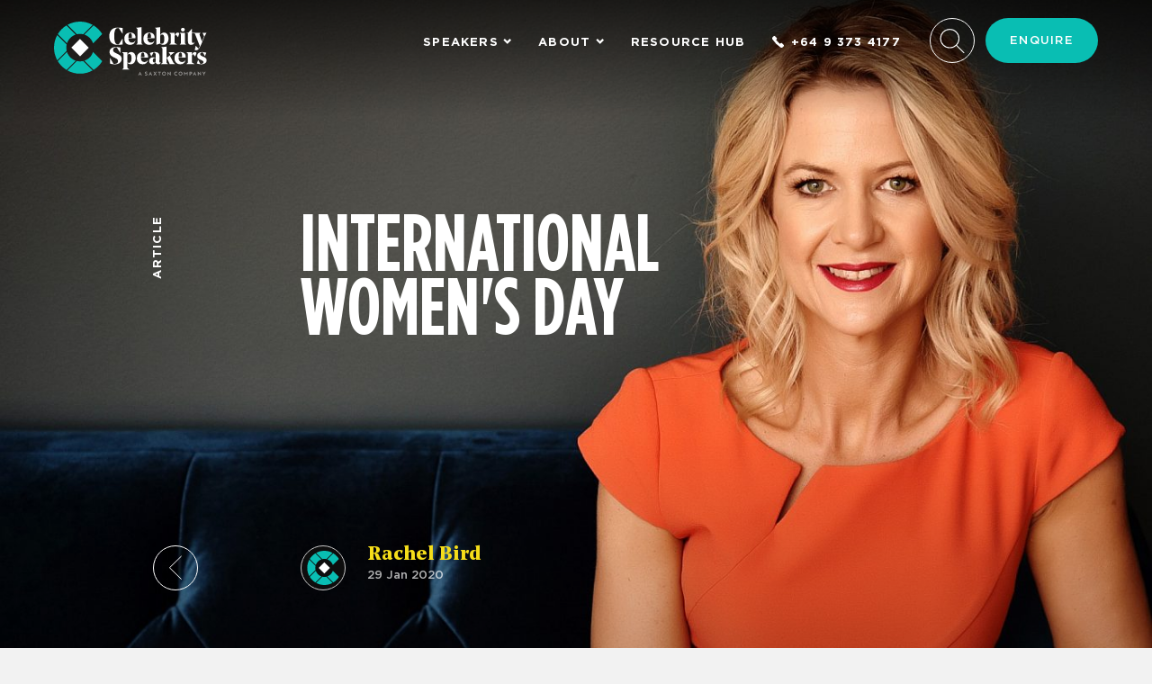

--- FILE ---
content_type: text/html; charset=UTF-8
request_url: https://www.celebrityspeakers.co.nz/news/international-womens-day
body_size: 38385
content:
    <!DOCTYPE html>
<html lang="en-NZ">
<head>
    <meta charset="UTF-8" />
    <meta name="viewport" content="width=device-width, initial-scale=1">

    
        <link rel="preload" href="/dist/celebrity/app.css?id=c498068f6fad4a7a72d9" as="style">
        <link rel="preload" href="/dist/celebrity/app.js?id=e024a5614763d5ace6c5" as="script">
    
    <script type="text/javascript">
        window.algolia_id = 'W3TIDYRH6S';
        window.algolia_search = '04e5b686d39124e8b93306d0531390ff';
        window.csrfTokenName = "CRAFT_CSRF_TOKEN";
        window.csrfTokenValue = "KcL1iXAm3NooOUFu_2WpUJxAi3PF4znGG6Vq2SunZWlLC5cTYieDrB-Bh79FcO-MWn42DJEV7CLJdM5HndQK_ingXb1t4yEtMTv4XxdT28s=";
        window.siteHandle = "celebrity";
    </script>


    <link rel="shortcut icon" href="/favicons-celebrity/favicon.ico">
    <link rel="manifest" href="/favicons-celebrity/site.webmanifest">
    <link rel="icon" type="image/png" sizes="16x16" href="/favicons-celebrity/favicon-16x16.png">
    <link rel="icon" type="image/png" sizes="32x32" href="/favicons-celebrity/favicon-32x32.png">
    <link rel="apple-touch-icon-precomposed" href="/favicons-celebrity/apple-touch-icon.png">

    <script type="text/javascript" src="https://cdnjs.cloudflare.com/polyfill/v3/polyfill.min.js?features=Array.prototype.forEach%2CNodeList.prototype.forEach"></script>
    
        <link rel="stylesheet" href="/dist/celebrity/app.css?id=c498068f6fad4a7a72d9">
        <script src="/dist/celebrity/manifest.js?id=40dcfff9d09d402daf38"></script>
        <script src="/dist/celebrity/vendor.js?id=0b3149b968104d698d00"></script>
        <script defer src="/dist/celebrity/app.js?id=e024a5614763d5ace6c5"></script>
    
    
    
            <meta name="facebook-domain-verification" content="ouj087idzr1nxtdfdr9osj51sfnu1e" />
    
<title>International Women&#039;s Day</title>
<script>/* Google gtag.js script did not render */
</script>
<script>dl = [];
(function(w,d,s,l,i){w[l]=w[l]||[];w[l].push({'gtm.start':
new Date().getTime(),event:'gtm.js'});var f=d.getElementsByTagName(s)[0],
j=d.createElement(s),dl=l!='dataLayer'?'&l='+l:'';j.async=true;j.src=
'https://www.googletagmanager.com/gtm.js?id='+i+dl;f.parentNode.insertBefore(j,f);
})(window,document,'script','dl','GTM-WTC2BHX');
</script>
<script deprecated deprecation-notice="Universal Analytics (which is what this script uses) is being [discontinued on July 1st, 2023](https://support.google.com/analytics/answer/11583528). You should use Google gtag.js or Google Tag Manager instead and transition to a new GA4 property.">(function(i,s,o,g,r,a,m){i['GoogleAnalyticsObject']=r;i[r]=i[r]||function(){
(i[r].q=i[r].q||[]).push(arguments)},i[r].l=1*new Date();a=s.createElement(o),
m=s.getElementsByTagName(o)[0];a.async=1;a.src=g;m.parentNode.insertBefore(a,m)
})(window,document,'script','https://www.google-analytics.com/analytics.js','ga');
ga('create', 'UA-12381413-1', 'auto');
ga('send', 'pageview');
</script><meta name="generator" content="SEOmatic">
<meta name="keywords" content="speakers bureau, celebrity speakers, motivational speakers, inspirational speakers">
<meta name="description" content="Find New Zealand &amp; international speakers for your next event. Browse hundreds of speakers &amp; topics at Australiasia&#039;s largest speakers bureau.">
<meta name="referrer" content="no-referrer-when-downgrade">
<meta name="robots" content="all">
<meta content="en_NZ" property="og:locale">
<meta content="Celebrity Speakers NZ" property="og:site_name">
<meta content="website" property="og:type">
<meta content="https://www.celebrityspeakers.co.nz/news/international-womens-day" property="og:url">
<meta content="International Women&#039;s Day" property="og:title">
<meta content="Find New Zealand &amp; international speakers for your next event. Browse hundreds of speakers &amp; topics at Australiasia&#039;s largest speakers bureau." property="og:description">
<meta content="https://assets.saxton.com.au/images/_1200x630_crop_center-center_82_none/CS_logo_horizontal_solid_teal-charcoal.png?mtime=1632929661" property="og:image">
<meta content="1200" property="og:image:width">
<meta content="630" property="og:image:height">
<meta name="twitter:card" content="summary_large_image">
<meta name="twitter:creator" content="@">
<meta name="twitter:title" content="International Women&#039;s Day">
<meta name="twitter:description" content="Find New Zealand &amp; international speakers for your next event. Browse hundreds of speakers &amp; topics at Australiasia&#039;s largest speakers bureau.">
<meta name="twitter:image" content="https://assets.saxton.com.au/images/_1200x630_crop_center-center_82_none/CS_logo_horizontal_solid_teal-charcoal.png?mtime=1632929661">
<meta name="twitter:image:width" content="1200">
<meta name="twitter:image:height" content="630">
<link href="https://www.celebrityspeakers.co.nz/news/international-womens-day" rel="canonical">
<link href="https://www.celebrityspeakers.co.nz/" rel="home">
<link type="text/plain" href="https://www.celebrityspeakers.co.nz/humans.txt" rel="author"></head>


                    


<body class="1"><noscript><iframe src="https://www.googletagmanager.com/ns.html?id=GTM-WTC2BHX"
height="0" width="0" style="display:none;visibility:hidden"></iframe></noscript>

    <div style="height: 0; width: 0; position: absolute; visibility: hidden">
        <svg><defs/><symbol id="arrow-down" viewBox="0 0 28 13">
    <g id="Desktop" stroke-width="1" fill="none" fill-rule="evenodd">
        <g id="Saxton_Desktop_ContentTemplate_A" transform="translate(-1330.000000, -701.000000)" fill-rule="nonzero">
            <g id="Header">
                <g id="Scroll-Prompt" transform="translate(1319.000000, 680.000000)">
                    <g id="arrow-down" transform="translate(12.000000, 21.000000)">
                        <polyline id="Path-2" transform="translate(12.895508, 6.447754) rotate(90.000000) translate(-12.895508, -6.447754) " points="6.44775391 -6.44775391 19.3432617 6.44775391 6.44775391 19.3432617"/>
                    </g>
                </g>
            </g>
        </g>
    </g>
</symbol><symbol id="arrow-left-large" viewBox="0 0 14 28">
    <g id="Desktop" stroke-width="1" fill="none" fill-rule="evenodd">
        <g id="Saxton_Desktop_Homepage_1A" transform="translate(-87.000000, -4257.000000)" fill-rule="nonzero">
            <g id="Feedback" transform="translate(-449.000000, 3121.000000)">
                <g id="&lt;" transform="translate(544.500000, 1150.000000) scale(-1, 1) translate(-544.500000, -1150.000000) translate(519.000000, 1125.000000)">
                    <g id="&gt;" transform="translate(20.400000, 11.000000)">
                        <g id="arrow-left-small">
                            <polyline id="Path-2" points="0 0.89453125 13.153418 13.7900391 0 26.6855469"/>
                        </g>
                    </g>
                </g>
            </g>
        </g>
    </g>
</symbol><symbol id="arrow-right-large" viewBox="0 0 15 27">
    <g id="Desktop" stroke-width="1" fill="none" fill-rule="evenodd">
        <g id="Saxton_Desktop_Homepage_1A" transform="translate(-1339.000000, -4257.000000)" fill-rule="nonzero" "="">
            <g id="Feedback" transform="translate(-449.000000, 3121.000000)">
                <g id="&gt;" transform="translate(1769.000000, 1125.000000)">
                    <g transform="translate(20.000000, 11.000000)" id="arrow-right-large">
                        <g>
                            <polyline id="Path-2" points="0 0.89453125 12.8955078 13.7900391 0 26.6855469"/>
                        </g>
                    </g>
                </g>
            </g>
        </g>
    </g>
</symbol><symbol id="arrow-right-small" viewBox="0 0 9 14">
    <g id="Desktop" stroke-width="1" fill="none" fill-rule="evenodd">
        <g id="Saxton_Desktop_ContentTemplate_A" transform="translate(-1158.000000, -1597.000000)" fill-rule="nonzero">
            <g id="Content" transform="translate(0.000000, 755.000000)">
                <g id="table" transform="translate(249.000000, 762.000000)">
                    <g id="row" transform="translate(0.000000, 68.000000)">
                        <g id="BTN" transform="translate(898.000000, 4.000000)">
                            <g id="arrow-right-small" transform="translate(12.000000, 8.000000)">
                                <polyline id="Path-2" points="0 0 6.89550781 6.89550781 0 13.7910156"/>
                            </g>
                        </g>
                    </g>
                </g>
            </g>
        </g>
    </g>
</symbol><symbol id="arrow-small-down" viewBox="0 0 9 6">
    <g stroke-width="1" fill="none" fill-rule="evenodd">
        <g id="Saxton_Desktop_Contact" transform="translate(-925.000000, -71.000000)" fill-rule="nonzero" stroke-width="2">
            <g id="Primary-Nav" transform="translate(837.000000, 67.000000)">
                <g id="arrow-small-down" transform="translate(89.000000, 5.000000)">
                    <polyline id="Path-3" points="0 0 3.21679687 3.21679687 6.43359375 0"/>
                </g>
            </g>
        </g>
    </g>
</symbol><symbol id="arrow-up" viewBox="0 0 14 6">
    <g id="Desktop" stroke-width="1" fill="none" fill-rule="evenodd">
        <g id="Saxton_Desktop_ContentTemplate_B" transform="translate(-410.000000, -4652.000000)" fill-rule="nonzero">
            <g id="Content">
                <g id="FAQ&apos;s" transform="translate(410.000000, 4471.000000)">
                    <g id="questions" transform="translate(0.000000, 145.000000)">
                        <g id="open">
                            <g id="arrow-up" transform="translate(1.000000, 36.000000)">
                                <polyline id="Path-2" transform="translate(6.000000, 3.000000) scale(1, -1) rotate(90.000000) translate(-6.000000, -3.000000) " points="3 -3 9 3 3 9"/>
                            </g>
                        </g>
                    </g>
                </g>
            </g>
        </g>
    </g>
</symbol><symbol id="audio" viewBox="0 0 32 32">
<title>audio</title>
<path d="M28.681 7.159c-0.694-0.947-1.662-2.053-2.724-3.116s-2.169-2.030-3.116-2.724c-1.612-1.182-2.393-1.319-2.841-1.319h-15.5c-1.378 0-2.5 1.121-2.5 2.5v27c0 1.378 1.121 2.5 2.5 2.5h23c1.378 0 2.5-1.122 2.5-2.5v-19.5c0-0.448-0.137-1.23-1.319-2.841v0zM24.543 5.457c0.959 0.959 1.712 1.825 2.268 2.543h-4.811v-4.811c0.718 0.556 1.584 1.309 2.543 2.268v0zM28 29.5c0 0.271-0.229 0.5-0.5 0.5h-23c-0.271 0-0.5-0.229-0.5-0.5v-27c0-0.271 0.229-0.5 0.5-0.5 0 0 15.499-0 15.5 0v7c0 0.552 0.448 1 1 1h7v19.5z"/>
<path d="M23.634 12.227c-0.232-0.19-0.536-0.266-0.83-0.207l-10 2c-0.467 0.094-0.804 0.504-0.804 0.981v7.402c-0.588-0.255-1.271-0.402-2-0.402-2.209 0-4 1.343-4 3s1.791 3 4 3 4-1.343 4-3v-7.18l8-1.6v4.183c-0.588-0.255-1.271-0.402-2-0.402-2.209 0-4 1.343-4 3s1.791 3 4 3 4-1.343 4-3v-10c0-0.3-0.134-0.583-0.366-0.773z"/>
</symbol><symbol id="close" viewBox="0 0 32 32">
    <title>close</title>
    <path d="M30 3.56L28.44 2 16 14.44 3.56 2 2 3.56 14.44 16 2 28.44 3.56 30 16 17.56 28.44 30 30 28.44 17.56 16z"/>
</symbol><symbol id="compressed" viewBox="0 0 32 32">
<title>compressed</title>
<path d="M28.681 7.159c-0.694-0.947-1.662-2.053-2.724-3.116s-2.169-2.030-3.116-2.724c-1.612-1.182-2.393-1.319-2.841-1.319h-15.5c-1.378 0-2.5 1.121-2.5 2.5v27c0 1.378 1.121 2.5 2.5 2.5h23c1.378 0 2.5-1.122 2.5-2.5v-19.5c0-0.448-0.137-1.23-1.319-2.841v0 0zM24.543 5.457c0.959 0.959 1.712 1.825 2.268 2.543h-4.811v-4.811c0.718 0.556 1.584 1.309 2.543 2.268v0 0zM28 29.5c0 0.271-0.229 0.5-0.5 0.5h-23c-0.271 0-0.5-0.229-0.5-0.5v-27c0-0.271 0.229-0.5 0.5-0.5 0 0 15.499-0 15.5 0v7c0 0.552 0.448 1 1 1h7v19.5z"/>
<path d="M8 2h4v2h-4v-2z"/>
<path d="M12 4h4v2h-4v-2z"/>
<path d="M8 6h4v2h-4v-2z"/>
<path d="M12 8h4v2h-4v-2z"/>
<path d="M8 10h4v2h-4v-2z"/>
<path d="M12 12h4v2h-4v-2z"/>
<path d="M8 14h4v2h-4v-2z"/>
<path d="M12 16h4v2h-4v-2z"/>
<path d="M8 26.5c0 0.825 0.675 1.5 1.5 1.5h5c0.825 0 1.5-0.675 1.5-1.5v-5c0-0.825-0.675-1.5-1.5-1.5h-2.5v-2h-4v8.5zM14 24v2h-4v-2h4z"/>
</symbol><symbol id="cross" viewBox="0 0 61 61">
    <g stroke="none" stroke-width="1" fill-rule="evenodd">
        <polygon points="0 50.0449 10.043 60.0879 30.045 40.0869 20.002 30.0439"/>
        <polygon points="30.0447 40.0864 50.0467 60.0884 60.0897 50.0444 40.0877 30.0444"/>
        <polygon points="10.0431 0.0004 0.0001 10.0424 20.0011 30.0444 30.0451 20.0024"/>
        <polygon points="50.0472 0.0004 30.0452 20.0024 40.0882 30.0444 60.0892 10.0424"/>
    </g>
</symbol><symbol id="email" viewBox="0 0 31 22">
    <g id="Desktop" stroke="none" stroke-width="1" fill="none" fill-rule="evenodd" stroke-linecap="round" stroke-linejoin="round">
        <g id="Saxton_Desktop_Landing-Saxton-Global_B" transform="translate(-789.000000, -4335.000000)" stroke="#FFFFFF">
            <g id="Content" transform="translate(-2.000000, 800.000000)">
                <g id="Team-module" transform="translate(245.000000, 3255.000000)">
                    <g id="Card-" transform="translate(487.000000, 216.000000)">
                        <g id="BTN---Email" transform="translate(49.000000, 50.000000)">
                            <g id="Group-5" transform="translate(11.000000, 15.000000)">
                                <g id="email">
                                    <g id="Group">
                                        <path d="M29,17.8571429 C29,19.04 28.072,20 26.9285714,20 L2.07142857,20 C0.928,20 0,19.04 0,17.8571429 L0,2.14285714 C0,0.96 0.928,0 2.07142857,0 L26.9285714,0 C28.072,0 29,0.96 29,2.14285714 L29,17.8571429 Z" id="Stroke-1"/>
                                        <polyline id="Stroke-3" points="28 1 14.5 12 1 1"/>
                                    </g>
                                </g>
                            </g>
                        </g>
                    </g>
                </g>
            </g>
        </g>
    </g>
</symbol><symbol id="enquire" viewBox="0 0 29 29">
  <path fill="#FFF" d="M21.5942075,34.8913579 L22.2764045,34.2099847 C23.5801096,32.9062602 23.5801096,30.7916956 22.2766208,29.4881873 L19.2648136,26.4775623 C17.9628363,25.1741218 15.8482903,25.1741218 14.5435497,26.4774387 L12.8925365,28.1297039 C11.2923491,29.728545 11.0428142,32.2263542 12.2915348,34.1159301 C17.1252646,41.4241346 23.573062,47.8717102 30.8836577,52.7084034 C32.7695284,53.954689 35.2747069,53.7042484 36.8703108,52.1072498 L38.5220724,50.4554635 C39.8255286,49.1519878 39.8255286,47.0388014 38.522268,45.734078 L35.5115645,42.7233293 C34.2081042,41.4198494 32.0937093,41.4198494 30.7890013,42.7231337 L30.1073576,43.4056216 C27.067739,40.8761103 24.1178389,37.9261577 21.5942075,34.8913579 Z M20.5658133,34.5051503 C20.3839157,34.6868283 20.369436,34.9768359 20.5323322,35.175729 C23.2554111,38.5005543 26.4924216,41.7376132 29.8227033,44.4674947 C30.0215923,44.630527 30.3117154,44.6161004 30.4934494,44.4341412 L31.4961338,43.4302145 C32.4099289,42.5174171 33.8914524,42.5174171 34.8044524,43.4304308 L37.8149603,46.4409837 C38.7279645,47.3550128 38.7279645,48.8353442 37.8149603,49.748362 L36.1630469,51.4003001 C34.9036361,52.6608117 32.9247599,52.8586384 31.4352127,51.874265 C24.2369303,47.1118781 17.8851528,40.7603192 13.1257109,33.564432 C12.1388471,32.0711003 12.3358043,30.0995864 13.5996284,28.8368254 L15.2505974,27.1846044 C16.1644445,26.2717548 17.6458171,26.2717548 18.5575777,27.1845399 L21.5695808,30.1953608 C22.4824459,31.1082397 22.4824803,32.5895704 21.5696117,33.5025641 L20.5658133,34.5051503 Z" transform="translate(-11 -25)"/>
</symbol><symbol id="enquire2" viewBox="0 0 33 24">
    <g id="Symbols" stroke="none" stroke-width="1" fill="none" fill-rule="evenodd" stroke-linecap="round" stroke-linejoin="round">
        <g id="Button/enquire/default" transform="translate(-10.000000, -14.000000)" stroke="#FFFFFF">
            <g id="Group-3" transform="translate(10.000000, 15.000000)">
                <g id="enquire-icon">
                    <path d="M26.5,22 L21,22 L21,19.2941176 C21,19.2941176 22.375,17.2647059 25.125,17.2647059 L25.125,15.9117647 C25.125,15.9117647 23.75,15.2352941 23.75,13.2058824 C23.75,11.8529412 23.75,10.5 26.5,10.5 C29.25,10.5 29.25,11.8529412 29.25,13.2058824 C29.25,15.2352941 27.875,15.9117647 27.875,15.9117647 L27.875,17.2647059 C30.625,17.2647059 32,19.2941176 32,19.2941176 L32,22 L26.5,22 Z" id="Stroke-1"/>
                    <path d="M18.0695801,19 L2.56866667,19 C1.4252381,19 0.5,18.088 0.5,16.9642857 L0.5,2.03571429 C0.5,0.912 1.4252381,0 2.56866667,0 L27.4258095,0 C28.5692381,0 29.5,0.912 29.5,2.03571429 L29.5,8.22558594" id="Stroke-3"/>
                    <polyline id="Stroke-5" points="28.5 1 14.7255738 10 1.5 1.19309595"/>
                </g>
            </g>
        </g>
    </g>
</symbol><symbol id="excel" viewBox="0 0 32 32">
<title>excel</title>
<path d="M23.22 12h-4.228l-2.992 4.407-2.992-4.407h-4.228l5.068 7.577-5.718 8.423h7.87v-2.862h-1.567l1.567-2.344 3.481 5.205h4.389l-5.718-8.423 5.068-7.577z"/>
<path d="M28.681 7.159c-0.694-0.947-1.662-2.053-2.724-3.116s-2.169-2.030-3.116-2.724c-1.612-1.182-2.393-1.319-2.841-1.319h-15.5c-1.378 0-2.5 1.121-2.5 2.5v27c0 1.378 1.121 2.5 2.5 2.5h23c1.378 0 2.5-1.122 2.5-2.5v-19.5c0-0.448-0.137-1.23-1.319-2.841v0zM24.543 5.457c0.959 0.959 1.712 1.825 2.268 2.543h-4.811v-4.811c0.718 0.556 1.584 1.309 2.543 2.268v0zM28 29.5c0 0.271-0.229 0.5-0.5 0.5h-23c-0.271 0-0.5-0.229-0.5-0.5v-27c0-0.271 0.229-0.5 0.5-0.5 0 0 15.499-0 15.5 0v7c0 0.552 0.448 1 1 1h7v19.5z"/>
</symbol><symbol id="exclusive-celebrity" viewBox="0 0 34 36">
    <!-- Generator: Sketch 51.3 (57544) - http://www.bohemiancoding.com/sketch -->
    <title>CS_logo_icon_solid_yellow_alt</title>
    <desc>Created with Sketch.</desc>
    
    <g id="Desktop" stroke="none" stroke-width="1" fill="none" fill-rule="evenodd">
        <g id="CS_Desktop_Speakers-Detail_1A" transform="translate(-632.000000, -300.000000)">
            <g id="Header">
                <g id="CS_logo_icon_solid_yellow" transform="translate(632.000000, 300.000000)">
                    <g id="Group-17">
                        <path d="M20.0362024,8.767344 L26.5035833,2.248224 C23.9417976,0.816144 20.9941786,2.4e-05 17.8571548,2.4e-05 C14.720131,2.4e-05 11.772631,0.816384 9.21072619,2.248344 L15.6779881,8.767344 C16.37775,8.600184 17.1066786,8.509104 17.8571548,8.509104 C18.607631,8.509104 19.3365595,8.600184 20.0362024,8.767344" id="Fill-1" fill="#F5DD1A"/>
                        <path d="M26.7924405,15.009516 L33.1102976,8.641116 C31.6255357,6.187476 29.5754167,4.120236 27.1414881,2.623476 L20.8230357,8.992356 C23.636131,9.933156 25.8591071,12.174036 26.7924405,15.009516" id="Fill-3" fill="#F5DD1A"/>
                        <path d="M14.8911667,8.992404 L8.57164286,2.622324 C6.13759524,4.118844 4.08688095,6.185844 2.602,8.639244 L8.9217619,15.009564 C9.85521429,12.174084 12.0781905,9.933204 14.8911667,8.992404" id="Fill-5" fill="#F5DD1A"/>
                        <path d="M26.7924405,20.988888 C25.8591071,23.824488 23.6360119,26.065248 20.8230357,27.006048 L27.1423214,33.376008 C29.57625,31.879008 31.62625,29.811528 33.1108929,27.357888 L26.7924405,20.988888 Z" id="Fill-7" fill="#F5DD1A"/>
                        <path d="M8.69860714,15.802704 L2.23110714,9.283464 C0.810154762,11.866104 3.57142857e-05,14.837544 3.57142857e-05,18.000024 C3.57142857e-05,21.162144 0.809916667,24.133104 2.2305119,26.715504 L8.69860714,20.195664 C8.53265476,19.490424 8.44229762,18.755664 8.44229762,17.999184 C8.44229762,17.242704 8.53265476,16.508064 8.69860714,15.802704" id="Fill-9" fill="#F5DD1A"/>
                        <path d="M15.678,27.231 L9.20978571,33.75108 C11.7719286,35.1834 14.7196667,36 17.8571667,36 C20.9946667,36 23.9425238,35.18364 26.5045476,33.75108 L20.0362143,27.231 C19.3364524,27.39828 18.6075238,27.48936 17.8571667,27.48936 C17.1066905,27.48936 16.3777619,27.39828 15.678,27.231" id="Fill-11" fill="#F5DD1A"/>
                        <path d="M8.92182143,20.98884 L2.60146429,27.35976 C4.08610714,29.81328 6.13670238,31.88052 8.57063095,33.37716 L14.8912262,27.006 C12.078131,26.0652 9.85515476,23.82444 8.92182143,20.98884" id="Fill-13" fill="#F5DD1A"/>
                        <polygon id="Fill-15" fill="#FFFFFF" points="17.857131 11.982096 11.8877262 17.999256 17.857131 24.016296 23.8265357 17.999256"/>
                    </g>
                </g>
            </g>
        </g>
    </g>
</symbol><symbol id="exclusive-default" viewBox="0 0 32 32">
    <title>x</title>
    <path d="M-0.003 26.648l10.653-10.653 5.347 5.347-10.653 10.653-5.347-5.347z"/>
    <path d="M15.999 21.341l5.347-5.347 10.653 10.653-5.347 5.347-10.653-10.653z"/>
    <path d="M0.001 5.348l5.347-5.347 10.653 10.653-5.347 5.347-10.653-10.653z"/>
    <path d="M15.999 10.654l10.653-10.653 5.347 5.347-10.653 10.653-5.347-5.347z"/>
</symbol><symbol id="exclusive-global" viewBox="0 0 32 32">
    <title>x</title>
    <path d="M-0.003 26.648l10.653-10.653 5.347 5.347-10.653 10.653-5.347-5.347z"/>
    <path d="M15.999 21.341l5.347-5.347 10.653 10.653-5.347 5.347-10.653-10.653z"/>
    <path d="M0.001 5.348l5.347-5.347 10.653 10.653-5.347 5.347-10.653-10.653z"/>
    <path d="M15.999 10.654l10.653-10.653 5.347 5.347-10.653 10.653-5.347-5.347z"/>
</symbol><symbol id="facebook" viewBox="0 0 10 20">
    <g id="Symbols" stroke="none" stroke-width="1" fill-rule="evenodd">
        <g id="facebook" transform="translate(-20.000000, -16.000000)">
            <g id="Facebook">
                <path d="M22.7636431,35.0826087 L22.7636431,26.3793246 L20,26.3793246 L20,22.9856413 L22.7636431,22.9856413 L22.7636431,20.4837514 C22.7636431,17.5804438 24.4368579,16 26.879885,16 C28.0500499,16 29.0548971,16.0920561 29.3483777,16.1336584 L29.3483777,19.1670837 L27.653872,19.1670837 C26.325069,19.1670837 26.0674908,19.8367033 26.0674908,20.8187825 L26.0674908,22.9856413 L29.237331,22.9856413 L28.8236195,26.3793246 L26.0674908,26.3793246 L26.0674908,35.0826087 L22.7636431,35.0826087 Z"/>
            </g>
        </g>
    </g>
</symbol><symbol id="image" viewBox="0 0 32 32">
<title>image</title>
<path d="M26 28h-20v-4l6-10 8.219 10 5.781-4v8z"/>
<path d="M26 15c0 1.657-1.343 3-3 3s-3-1.343-3-3 1.343-3 3-3c1.657 0 3 1.343 3 3z"/>
<path d="M28.681 7.159c-0.694-0.947-1.662-2.053-2.724-3.116s-2.169-2.030-3.116-2.724c-1.612-1.182-2.393-1.319-2.841-1.319h-15.5c-1.378 0-2.5 1.121-2.5 2.5v27c0 1.378 1.122 2.5 2.5 2.5h23c1.378 0 2.5-1.122 2.5-2.5v-19.5c0-0.448-0.137-1.23-1.319-2.841zM24.543 5.457c0.959 0.959 1.712 1.825 2.268 2.543h-4.811v-4.811c0.718 0.556 1.584 1.309 2.543 2.268zM28 29.5c0 0.271-0.229 0.5-0.5 0.5h-23c-0.271 0-0.5-0.229-0.5-0.5v-27c0-0.271 0.229-0.5 0.5-0.5 0 0 15.499-0 15.5 0v7c0 0.552 0.448 1 1 1h7v19.5z"/>
</symbol><symbol id="instagram" viewBox="0 0 25.88 24.98">
    <title>insta-black</title>
    <path d="M25.87,7.35a8.85,8.85,0,0,0-.6-3A6.13,6.13,0,0,0,23.78,2.1,6.28,6.28,0,0,0,21.49.67,9.5,9.5,0,0,0,18.35.09C17,0,16.53,0,13,0s-4,0-5.34.08A9.45,9.45,0,0,0,4.53.67,6.28,6.28,0,0,0,2.24,2.1,6.13,6.13,0,0,0,.75,4.31a8.9,8.9,0,0,0-.6,3C.09,8.68.07,9.1.07,12.5s0,3.82.08,5.15a8.85,8.85,0,0,0,.6,3A6.13,6.13,0,0,0,2.24,22.9a6.28,6.28,0,0,0,2.29,1.43,9.5,9.5,0,0,0,3.14.58C9.05,25,9.49,25,13,25s4,0,5.34-.08a9.45,9.45,0,0,0,3.14-.58,6.28,6.28,0,0,0,2.29-1.43,6.13,6.13,0,0,0,1.49-2.21,8.9,8.9,0,0,0,.6-3c.06-1.33.08-1.75.08-5.15S25.94,8.68,25.87,7.35Zm-2.33,10.2a6.58,6.58,0,0,1-.45,2.31,3.82,3.82,0,0,1-1,1.44,4,4,0,0,1-1.49.94,7.27,7.27,0,0,1-2.4.43c-1.37.06-1.77.08-5.23.08s-3.87,0-5.23-.08a7.22,7.22,0,0,1-2.4-.43,3.94,3.94,0,0,1-1.49-.94,3.86,3.86,0,0,1-1-1.44,6.64,6.64,0,0,1-.45-2.31c-.06-1.32-.08-1.72-.08-5.05s0-3.74.08-5a6.58,6.58,0,0,1,.45-2.31,3.82,3.82,0,0,1,1-1.44,4,4,0,0,1,1.49-.94,7.27,7.27,0,0,1,2.4-.43c1.37-.06,1.78-.08,5.23-.08s3.87,0,5.23.08a7.22,7.22,0,0,1,2.4.43,3.94,3.94,0,0,1,1.49.94,3.86,3.86,0,0,1,1,1.44,6.64,6.64,0,0,1,.45,2.31c.06,1.32.08,1.72.08,5.05S23.6,16.24,23.54,17.55Z" transform="translate(-0.07 -0.01)"/>
    <path d="M13,6.08A6.54,6.54,0,0,0,6.35,12.5,6.54,6.54,0,0,0,13,18.92a6.54,6.54,0,0,0,6.65-6.42A6.54,6.54,0,0,0,13,6.08Zm0,10.59A4.25,4.25,0,0,1,8.68,12.5,4.25,4.25,0,0,1,13,8.33a4.24,4.24,0,0,1,4.32,4.17A4.25,4.25,0,0,1,13,16.67Z" transform="translate(-0.07 -0.01)"/>
    <path d="M19.91,4.33a1.5,1.5,0,1,0,1.55,1.5A1.52,1.52,0,0,0,19.91,4.33Z" transform="translate(-0.07 -0.01)"/>
</symbol><symbol id="linkedin" viewBox="0 0 16 17">
    <g id="Symbols" stroke="none" stroke-width="1" fill-rule="evenodd">
        <g id="Desktop/Footer" transform="translate(-1320.000000, -1090.000000)">
            <g id="Footer" transform="translate(-388.000000, 0.000000)">
                <g id="Social" transform="translate(1691.000000, 877.000000)">
                    <g id="LinkedIn" transform="translate(0.000000, 196.000000)">
                        <g id="linkedin" transform="translate(17.000000, 17.000000)">
                            <path d="M16,16.0402537 L12.6853728,16.0402537 L12.6853728,10.8302895 C12.6853728,9.58735693 12.6636395,7.9889444 10.9622385,7.9889444 C9.23662048,7.9889444 8.97395894,9.34351015 8.97395894,10.7411077 L8.97395894,16.0402537 L5.66243645,16.0402537 L5.66243645,5.32596294 L8.84045485,5.32596294 L8.84045485,6.79091457 L8.88578414,6.79091457 C9.32790003,5.94836469 10.4102146,5.06028844 12.0234408,5.06028844 C15.3796717,5.06028844 16,7.27860813 16,10.1642323 L16,16.0402537 Z M1.92370086,3.8622586 C0.858772849,3.8622586 0,2.99725736 0,1.93081748 C0,0.86500124 0.858772849,0 1.92370086,0 C2.98428222,0 3.84553887,0.86500124 3.84553887,1.93081748 C3.84553887,2.99725736 2.98428222,3.8622586 1.92370086,3.8622586 Z M0.263903442,16.0402537 L3.58225637,16.0402537 L3.58225637,5.32596294 L0.263903442,5.32596294 L0.263903442,16.0402537 Z" id="Fill-1"/>
                        </g>
                    </g>
                </g>
            </g>
        </g>
    </g>
</symbol><symbol id="loader" viewBox="0 0 120 30">
    <circle cx="15" cy="15" r="15">
        <animate attributeName="r" from="15" to="15" begin="0s" dur="1.75s" values="15;9;15" calcMode="linear" repeatCount="indefinite"/>
        <animate attributeName="fill-opacity" from="1" to="1" begin="0s" dur="1.75s" values="1;.5;1" calcMode="linear" repeatCount="indefinite"/>
    </circle>
    <circle cx="60" cy="15" r="9" fill-opacity="0.3">
        <animate attributeName="r" from="9" to="9" begin="0s" dur="1.75s" values="9;15;9" calcMode="linear" repeatCount="indefinite"/>
        <animate attributeName="fill-opacity" from="0.5" to="0.5" begin="0s" dur="1.75s" values=".5;1;.5" calcMode="linear" repeatCount="indefinite"/>
    </circle>
    <circle cx="105" cy="15" r="15">
        <animate attributeName="r" from="15" to="15" begin="0s" dur="1.75s" values="15;9;15" calcMode="linear" repeatCount="indefinite"/>
        <animate attributeName="fill-opacity" from="1" to="1" begin="0s" dur="1.75s" values="1;.5;1" calcMode="linear" repeatCount="indefinite"/>
    </circle>
</symbol><symbol id="menu" viewBox="0 0 24 24">
<title>menu</title>
<path d="M3 6h18v2.016h-18v-2.016zM3 12.984v-1.969h18v1.969h-18zM3 18v-2.016h18v2.016h-18z"/>
</symbol><symbol id="pdf" viewBox="0 0 32 32">
<title>pdf</title>
<path d="M26.313 18.421c-0.427-0.42-1.372-0.643-2.812-0.662-0.974-0.011-2.147 0.075-3.38 0.248-0.552-0.319-1.122-0.665-1.568-1.083-1.202-1.122-2.205-2.68-2.831-4.394 0.041-0.16 0.075-0.301 0.108-0.444 0 0 0.677-3.846 0.498-5.146-0.025-0.178-0.040-0.23-0.088-0.369l-0.059-0.151c-0.184-0.425-0.545-0.875-1.111-0.85l-0.341-0.011c-0.631 0-1.146 0.323-1.281 0.805-0.411 1.514 0.013 3.778 0.781 6.711l-0.197 0.478c-0.55 1.34-1.238 2.689-1.846 3.88l-0.079 0.155c-0.639 1.251-1.22 2.313-1.745 3.213l-0.543 0.287c-0.040 0.021-0.97 0.513-1.188 0.645-1.852 1.106-3.079 2.361-3.282 3.357-0.065 0.318-0.017 0.725 0.313 0.913l0.525 0.264c0.228 0.114 0.468 0.172 0.714 0.172 1.319 0 2.85-1.643 4.959-5.324 2.435-0.793 5.208-1.452 7.638-1.815 1.852 1.043 4.129 1.767 5.567 1.767 0.255 0 0.475-0.024 0.654-0.072 0.276-0.073 0.508-0.23 0.65-0.444 0.279-0.42 0.335-0.998 0.26-1.59-0.023-0.176-0.163-0.393-0.315-0.541zM6.614 25.439c0.241-0.658 1.192-1.958 2.6-3.111 0.088-0.072 0.306-0.276 0.506-0.466-1.472 2.348-2.458 3.283-3.106 3.577zM14.951 6.24c0.424 0 0.665 1.069 0.685 2.070s-0.214 1.705-0.505 2.225c-0.241-0.77-0.357-1.984-0.357-2.778 0 0-0.018-1.517 0.177-1.517v0zM12.464 19.922c0.295-0.529 0.603-1.086 0.917-1.677 0.765-1.447 1.249-2.58 1.609-3.511 0.716 1.303 1.608 2.41 2.656 3.297 0.131 0.111 0.269 0.222 0.415 0.333-2.132 0.422-3.974 0.935-5.596 1.558v0zM25.903 19.802c-0.13 0.081-0.502 0.128-0.741 0.128-0.772 0-1.727-0.353-3.066-0.927 0.515-0.038 0.986-0.057 1.409-0.057 0.774 0 1.004-0.003 1.761 0.19s0.767 0.585 0.637 0.667v0z"/>
<path d="M28.681 7.159c-0.694-0.947-1.662-2.053-2.724-3.116s-2.169-2.030-3.116-2.724c-1.612-1.182-2.393-1.319-2.841-1.319h-15.5c-1.378 0-2.5 1.121-2.5 2.5v27c0 1.378 1.121 2.5 2.5 2.5h23c1.378 0 2.5-1.122 2.5-2.5v-19.5c0-0.448-0.137-1.23-1.319-2.841v0zM24.543 5.457c0.959 0.959 1.712 1.825 2.268 2.543h-4.811v-4.811c0.718 0.556 1.584 1.309 2.543 2.268v0zM28 29.5c0 0.271-0.229 0.5-0.5 0.5h-23c-0.271 0-0.5-0.229-0.5-0.5v-27c0-0.271 0.229-0.5 0.5-0.5 0 0 15.499-0 15.5 0v7c0 0.552 0.448 1 1 1h7v19.5z"/>
</symbol><symbol id="phone-fill" viewBox="0 0 12 12">
    <path fill-rule="evenodd" d="M4.41 3.492a1.262 1.262 0 0 0 0-1.784L3.072.369a1.262 1.262 0 0 0-1.784 0l-.734.735a1.89 1.89 0 0 0-.239 2.38 29.342 29.342 0 0 0 8.2 8.202c.75.495 1.746.397 2.381-.239l.735-.734a1.262 1.262 0 0 0 0-1.785L10.293 7.59a1.262 1.262 0 0 0-1.785 0l-.446.447a29.94 29.94 0 0 1-4.098-4.1l.446-.445z"/>
</symbol><symbol id="phone" viewBox="0 0 62 62">
  <path d="M22.92 18.25l.36.36a6.9 6.9 0 0 0 2.03-4.89 6.9 6.9 0 0 0-2.03-4.89l-6.8-6.8a6.916 6.916 0 0 0-9.79 0L2.96 5.76A10.101 10.101 0 0 0 0 12.91c0 1.93.55 3.88 1.69 5.59C12.56 34.94 27.06 49.44 43.5 60.32c1.71 1.13 3.65 1.68 5.59 1.68 2.61 0 5.2-1.01 7.15-2.96l3.73-3.73A6.9 6.9 0 0 0 62 50.42a6.9 6.9 0 0 0-2.03-4.89l-6.8-6.8a6.9 6.9 0 0 0-4.89-2.03 6.9 6.9 0 0 0-4.89 2.03L41.13 41l.36.36.32-.39c-7.43-6.09-14.67-13.33-20.76-20.76l-.39.32.36.36 2.27-2.26-.37-.38-.36-.36-2.27 2.26c-.18.18-.2.48-.03.68 6.13 7.49 13.41 14.76 20.9 20.9.2.17.5.15.68-.03l2.26-2.27a5.89 5.89 0 0 1 4.18-1.73c1.51 0 3.02.58 4.18 1.73l6.8 6.8a5.89 5.89 0 0 1 1.73 4.18c0 1.51-.58 3.02-1.73 4.18l-3.73 3.73a9.061 9.061 0 0 1-6.43 2.66c-1.74 0-3.49-.5-5.03-1.51-16.33-10.8-30.74-25.21-41.54-41.54a9.06 9.06 0 0 1-1.52-5.02c0-2.35.91-4.68 2.67-6.44l3.73-3.73a5.884 5.884 0 0 1 4.17-1.73c1.51 0 3.02.58 4.17 1.73l6.8 6.8a5.884 5.884 0 0 1 1.73 4.17c0 1.51-.58 3.02-1.73 4.17l.37.37z"/>
</symbol><symbol id="plus" viewBox="0 0 62 62">
  <path d="M30.49 0v62h1.02V0h-1.02zM62 30.49H0v1.02h62v-1.02z"/>
</symbol><symbol id="print-thin" viewBox="0 0 32 32">
    <title>Print</title>
    <path d="M28.8 5.714h-2.133V1.143C26.667.512 26.189 0 25.6 0H6.4c-.59 0-1.067.512-1.067 1.143v4.571H3.2C1.433 5.714 0 7.25 0 9.143V20.57C0 22.465 1.433 24 3.2 24h2.133v6.857c0 .631.478 1.143 1.067 1.143h19.2c.59 0 1.067-.512 1.067-1.143V24H28.8c1.767 0 3.2-1.535 3.2-3.429V9.143c0-1.894-1.433-3.429-3.2-3.429zM7.467 2.286h17.066v3.428H7.467V2.286zm17.066 27.428H7.467V18.286h17.066v11.428zm5.334-9.143c0 .632-.478 1.143-1.067 1.143h-2.133v-4.571c0-.631-.478-1.143-1.067-1.143H6.4c-.59 0-1.067.512-1.067 1.143v4.571H3.2c-.59 0-1.067-.511-1.067-1.143V9.143C2.133 8.512 2.611 8 3.2 8h25.6c.59 0 1.067.512 1.067 1.143V20.57z"/>
</symbol><symbol id="print" viewBox="0 0 30 32"><path d="M6.857 27.429h16v-4.571h-16v4.571zm0-11.429h16V9.143H20q-.714 0-1.214-.5t-.5-1.214V4.572H6.857v11.429zm20.572 1.143q0-.464-.339-.804T26.286 16t-.804.339-.339.804.339.804.804.339.804-.339.339-.804zm2.285 0v7.429q0 .232-.17.402t-.402.17h-4v2.857q0 .714-.5 1.214t-1.214.5H6.285q-.714 0-1.214-.5t-.5-1.214v-2.857h-4q-.232 0-.402-.17t-.17-.402v-7.429q0-1.411 1.009-2.42t2.42-1.009h1.143V4q0-.714.5-1.214t1.214-.5h12q.714 0 1.571.357t1.357.857l2.714 2.714q.5.5.857 1.357t.357 1.571v4.571h1.143q1.411 0 2.42 1.009t1.009 2.42z"/></symbol><symbol id="purple-tick" viewBox="0 0 21 21">
    <!-- Generator: Sketch 53.2 (72643) - https://sketchapp.com -->
    <title>BTN - Shortlist</title>
    <desc>Created with Sketch.</desc>
    <g id="Design" stroke="none" stroke-width="1" fill="none" fill-rule="evenodd">
        <g id="Saxton_Desktop_ContentTemplate_B" transform="translate(-551.000000, -5192.000000)">
            <g id="Content" transform="translate(0.000000, 800.000000)">
                <g id="Lead-Capture" transform="translate(225.000000, 3449.000000)">
                    <g id="BTN" transform="translate(185.000000, 927.000000)">
                        <g id="BTN---Shortlist" transform="translate(141.000000, 16.000000)">
                            <circle id="Oval" fill="#763CBD" fill-rule="nonzero" cx="10.5" cy="10.5" r="10.5"/>
                            <g id="tick" transform="translate(6.000000, 6.611328)" stroke="#FFFFFF" stroke-width="2">
                                <polyline id="Path-3" points="0 3.99743652 3 6.99743652 8.98034668 0.510375977"/>
                            </g>
                        </g>
                    </g>
                </g>
            </g>
        </g>
    </g>
</symbol><symbol id="quote" viewBox="0 0 32 28">
    <g id="Symbols" stroke-width="1" fill-rule="evenodd" fill-opacity="0">
        <g id="quote" transform="translate(-3.000000, 8.000000)" stroke-width="0.5">
            <path d="M20.47,19.222 L20.47,9.076 C20.47,-0.358 25.009,-6.41 33.82,-7.567 L34.71,-3.206 C28.124,-1.782 26.789,2.935 27.234,6.851 L32.752,6.851 L32.752,19.222 L20.47,19.222 Z M3.56,19.222 L3.56,9.076 C3.56,-0.358 8.099,-6.41 16.91,-7.567 L17.8,-3.206 C11.214,-1.782 9.879,2.935 10.324,6.851 L15.842,6.851 L15.842,19.222 L3.56,19.222 Z" id="&#x201C;"/>
        </g>
    </g>
</symbol><symbol id="search" viewBox="0 0 26 25">
    <g id="Desktop" stroke-width="1" fill="none" fill-rule="evenodd">
        <g id="Saxton_Desktop_Resource-Hub_Detail" transform="translate(-1331.000000, -142.000000)" fill-rule="nonzero">
            <g id="Secondary-Nav" transform="translate(1319.000000, 56.000000)">
                <g id="BTN---Search" transform="translate(0.000000, 74.000000)">
                    <g id="search-icon" transform="translate(13.000000, 13.000000)">
                        <circle id="Oval" cx="9.5" cy="9.5" r="9.5"/>
                        <path d="M16.3535156,16.3535156 L24,24" id="Line" stroke-linecap="square"/>
                    </g>
                </g>
            </g>
        </g>
    </g>
</symbol><symbol id="share" viewBox="0 0 32 32">
    <title>Share</title>
    <path d="M26.69 29.88c-1.77 0-3.2-1.43-3.2-3.19s1.43-3.19 3.2-3.19 3.2 1.43 3.2 3.19-1.43 3.19-3.2 3.19M6.43 20.31c-2.36 0-4.27-1.9-4.27-4.25s1.91-4.26 4.26-4.26c2.36 0 4.27 1.9 4.27 4.25a4.276 4.276 0 0 1-4.26 4.26M26.69 2.22c1.77 0 3.2 1.43 3.2 3.19s-1.43 3.19-3.2 3.19-3.2-1.43-3.2-3.19 1.43-3.19 3.2-3.19m0 19.15c-1.59.01-3.1.73-4.11 1.97l-10.09-5.32c.44-1.29.44-2.69 0-3.98l10.09-5.32c1.88 2.26 5.24 2.57 7.51.7s2.58-5.23.7-7.49a5.34 5.34 0 0 0-7.51-.7 5.354 5.354 0 0 0-1.93 4.18c.01.5.09.99.23 1.47L11.49 12.2C9.35 9.4 5.33 8.86 2.52 11s-3.35 6.14-1.2 8.95c2.14 2.8 6.16 3.34 8.97 1.2.45-.35.86-.75 1.2-1.2l10.09 5.32c-.15.46-.22.94-.23 1.43 0 2.94 2.39 5.32 5.33 5.32s5.34-2.39 5.34-5.33-2.39-5.32-5.33-5.32"/>
</symbol><symbol id="symbol-engage" viewBox="0 0 61 61">
    <g stroke="none" fill-rule="evenodd">
        <path d="M57.35 30.5c0 7.17-2.79 13.92-7.86 18.99-5.07 5.07-11.81 7.86-18.99 7.86V61C47.34 61 61 47.34 61 30.5h-3.65z"/>
        <path d="M11.51 11.51c5.07-5.07 11.81-7.86 18.99-7.86 7.17 0 13.92 2.79 18.99 7.86l2.58-2.58A30.412 30.412 0 0 0 30.5 0C13.66 0 0 13.66 0 30.5c0 8.42 3.41 16.05 8.93 21.57l2.58-2.58C6.44 44.42 3.65 37.67 3.65 30.5c0-7.17 2.79-13.92 7.86-18.99"/>
        <path d="M44.32 44.32c-3.69 3.69-8.6 5.72-13.82 5.72v3.65c12.81 0 23.19-10.38 23.19-23.19h-3.65c0 5.22-2.03 10.13-5.72 13.82"/>
        <path d="M16.68 16.68c3.69-3.69 8.6-5.72 13.82-5.72s10.13 2.03 13.82 5.72l2.58-2.58c-4.2-4.2-9.99-6.79-16.4-6.79-12.81 0-23.19 10.38-23.19 23.19 0 6.4 2.6 12.2 6.79 16.4l2.58-2.58c-3.69-3.69-5.72-8.6-5.72-13.82 0-5.22 2.03-10.13 5.72-13.82"/>
        <path d="M30.5 18.27c3.37 0 6.43 1.37 8.64 3.58l2.58-2.58a15.826 15.826 0 0 0-11.22-4.65c-8.77 0-15.87 7.11-15.87 15.87 0 4.38 1.78 8.35 4.65 11.22l2.58-2.58a12.192 12.192 0 0 1-3.58-8.64c-.01-6.73 5.48-12.22 12.22-12.22"/>
        <path d="M30.5 42.73v3.65c8.77 0 15.87-7.11 15.87-15.87H30.5l-3.65 3.65h15.32c-1.56 4.95-6.2 8.57-11.67 8.57"/>
    </g>
</symbol><symbol id="tick" viewBox="0 0 22.72 17.07"><title>Asset 1</title><g id="Layer_2" data-name="Layer 2"><g id="Layer_1-2" data-name="Layer 1"><polygon points="22 0 7.12 15.62 0.72 8.99 0 9.68 7.12 17.07 22.72 0.69 22 0"/></g></g></symbol><symbol id="tiktok" viewBox="0 0 2859 3333">
	<path d="M2081 0c55 473 319 755 778 785v532c-266 26-499-61-770-225v995c0 1264-1378 1659-1932 753-356-583-138-1606 1004-1647v561c-87 14-180 36-265 65-254 86-398 247-358 531 77 544 1075 705 992-358V1h551z"/>
</symbol><symbol id="twitter" viewBox="0 0 19 17">
    <g id="Symbols" stroke="none" stroke-width="1" fill-rule="evenodd">
        <g id="Desktop/Footer" transform="translate(-1319.000000, -1029.000000)" fill-rule="nonzero">
            <g id="Footer" transform="translate(-388.000000, 0.000000)">
                <g id="Social" transform="translate(1691.000000, 877.000000)">
                    <g id="Twitter" transform="translate(0.000000, 135.000000)">
                        <g id="twitter" transform="translate(16.000000, 17.000000)">
                            <path d="M19,1.90128242 C18.3006933,2.22392213 17.5503473,2.4427327 16.7619702,2.54042002 C17.5669568,2.0385037 18.1831539,1.24239401 18.4752018,0.296682423 C17.7201058,0.761489196 16.8866191,1.09899859 15.9985229,1.28196029 C15.2873567,0.492024751 14.2757913,0 13.153796,0 C11.0012663,0 9.25596447,1.81723641 9.25596447,4.05725659 C9.25596447,4.37495052 9.29039427,4.68524193 9.35689437,4.98195668 C6.11801,4.81257164 3.24599387,3.1968517 1.32379301,0.741706058 C0.987784294,1.34004901 0.796635289,2.03724301 0.796635289,2.78147045 C0.796635289,4.18953208 1.48526223,5.4319261 2.53007766,6.1587948 C1.89131028,6.13655493 1.29054296,5.95359323 0.764596021,5.64947597 L0.764596021,5.70016218 C0.764596021,7.6657398 2.10859985,9.30618866 3.890691,9.67954691 C3.56418229,9.77102776 3.21988435,9.82171397 2.86369586,9.82171397 C2.61200754,9.82171397 2.36860845,9.79575668 2.12995936,9.74629883 C2.62622651,11.359562 4.0652305,12.5327151 5.77017283,12.5648788 C4.43684875,13.6527575 2.75565646,14.2992976 0.929635506,14.2992976 C0.615017345,14.2992976 0.305118146,14.2795145 0,14.2436656 C1.7251221,15.3970678 3.77318264,16.0695652 5.97439212,16.0695652 C13.1443581,16.0695652 17.0635802,9.88600917 17.0635802,4.52332405 L17.0505099,3.9979395 C17.8162856,3.42923893 18.478772,2.71471852 19,1.90128242 Z" id="Shape"/>
                        </g>
                    </g>
                </g>
            </g>
        </g>
    </g>
</symbol><symbol id="video" viewBox="0 0 80 55">
    <g stroke="none" stroke-width="1" fill-rule="evenodd">
        <g transform="translate(-770.000000, -2643.000000)">
            <g transform="translate(0.000000, 960.000000)">
                <g transform="translate(80.000000, 1399.000000)">
                    <g transform="translate(107.000000, 0.000000)">
                        <g transform="translate(583.000000, 284.000000)">
                            <path d="M32,38 L32,15 L53,26.5004395 L32,38 Z M78.3281818,8.58842742 C77.4081818,5.20770161 74.6972727,2.54552419 71.2554545,1.64201613 C65.0168182,-9.09494702e-13 40,-9.09494702e-13 40,-9.09494702e-13 C40,-9.09494702e-13 14.9831818,-9.09494702e-13 8.74454545,1.64201613 C5.30272727,2.54552419 2.59181818,5.20770161 1.67181818,8.58842742 C0,14.7156048 0,27.5 0,27.5 C0,27.5 0,40.2839516 1.67181818,46.4115726 C2.59181818,49.7922984 5.30272727,52.4544758 8.74454545,53.3584274 C14.9831818,55 40,55 40,55 C40,55 65.0168182,55 71.2554545,53.3584274 C74.6972727,52.4544758 77.4081818,49.7922984 78.3281818,46.4115726 C80,40.2839516 80,27.5 80,27.5 C80,27.5 80,14.7156048 78.3281818,8.58842742 Z" id="Fill-1" transform="translate(40.000000, 27.500000) rotate(-360.000000) translate(-40.000000, -27.500000) "/>
                        </g>
                    </g>
                </g>
            </g>
        </g>
    </g>
</symbol><symbol id="website" viewBox="0 0 595.3 841.9">
<polygon class="st0" points="204.5,149.2 486.7,400.5 361.5,434.6 416.7,520.7 362,555.4 314.4,460.3 218.7,544.1 "/>
</symbol><symbol id="white-tick" viewBox="0 0 21 21">
    <g id="Design" stroke="none" stroke-width="1" fill="none" fill-rule="evenodd">
        <g id="Saxton_Desktop_ContentTemplate_B" transform="translate(-551.000000, -5192.000000)">
            <g id="Content" transform="translate(0.000000, 800.000000)">
                <g id="Lead-Capture" transform="translate(225.000000, 3449.000000)">
                    <g id="BTN" transform="translate(185.000000, 927.000000)">
                        <g id="BTN---Shortlist" transform="translate(141.000000, 16.000000)">
                            <circle id="Oval" fill="#fff" fill-rule="nonzero" cx="10.5" cy="10.5" r="10.5"/>
                            <g id="tick" transform="translate(6.000000, 6.611328)" stroke="#763CBD" stroke-width="2">
                                <polyline id="Path-3" points="0 3.99743652 3 6.99743652 8.98034668 0.510375977"/>
                            </g>
                        </g>
                    </g>
                </g>
            </g>
        </g>
    </g>
</symbol><symbol id="word" viewBox="0 0 32 32">
<title>word</title>
<path d="M19.993 14.872h1.382l-1.594 7.068-2.073-9.938h-3.33l-2.41 9.938-1.807-9.938h-3.481l3.534 15.996h3.401l2.384-9.46 2.133 9.46h3.136l4.051-15.996h-5.326v2.87z"/>
<path d="M28.681 7.159c-0.694-0.947-1.662-2.053-2.724-3.116s-2.169-2.030-3.116-2.724c-1.612-1.182-2.393-1.319-2.841-1.319h-15.5c-1.378 0-2.5 1.121-2.5 2.5v27c0 1.378 1.121 2.5 2.5 2.5h23c1.378 0 2.5-1.122 2.5-2.5v-19.5c0-0.448-0.137-1.23-1.319-2.841v0zM24.543 5.457c0.959 0.959 1.712 1.825 2.268 2.543h-4.811v-4.811c0.718 0.556 1.584 1.309 2.543 2.268v0zM28 29.5c0 0.271-0.229 0.5-0.5 0.5h-23c-0.271 0-0.5-0.229-0.5-0.5v-27c0-0.271 0.229-0.5 0.5-0.5 0 0 15.499-0 15.5 0v7c0 0.552 0.448 1 1 1h7v19.5z"/>
</symbol><symbol id="youtube" viewBox="0 0 24 17">
    <g id="Symbols" stroke="none" stroke-width="1" fill-rule="evenodd">
        <g id="Desktop/Footer" transform="translate(-1316.000000, -1151.000000)">
            <g id="Footer" transform="translate(-388.000000, 0.000000)">
                <g id="Social" transform="translate(1691.000000, 877.000000)">
                    <g id="Youtube" transform="translate(0.000000, 257.000000)">
                        <g id="youtube" transform="translate(13.000000, 17.000000)">
                            <path d="M9.54545455,12.0876855 L9.54545455,4.91231452 L15.8181818,8.5001371 L9.54545455,12.0876855 Z M23.4984545,2.65460484 C23.2224545,1.60965323 22.4091818,0.786798387 21.3766364,0.507532258 C19.5050455,0 12,0 12,0 C12,0 4.49495455,0 2.62336364,0.507532258 C1.59081818,0.786798387 0.777545455,1.60965323 0.501545455,2.65460484 C0,4.54845968 0,8.5 0,8.5 C0,8.5 0,12.4514032 0.501545455,14.3453952 C0.777545455,15.3903468 1.59081818,16.2132016 2.62336364,16.4926048 C4.49495455,17 12,17 12,17 C12,17 19.5050455,17 21.3766364,16.4926048 C22.4091818,16.2132016 23.2224545,15.3903468 23.4984545,14.3453952 C24,12.4514032 24,8.5 24,8.5 C24,8.5 24,4.54845968 23.4984545,2.65460484 Z" id="Fill-1"/>
                        </g>
                    </g>
                </g>
            </g>
        </g>
    </g>
</symbol></svg>    </div>

            <header class="header js-header" itemscope itemtype="http://schema.org/Organization">
            <div class="header__container container-large">
                    <a href="https://www.celebrityspeakers.co.nz/" class="header__logo logo" itemprop="url">
                <svg class="is-default" width="170px" height="60px" viewBox="0 0 170 60" version="1.1" xmlns="http://www.w3.org/2000/svg" xmlns:xlink="http://www.w3.org/1999/xlink">
    <g id="Desktop" stroke="none" stroke-width="1" fill="none" fill-rule="evenodd">
        <g id="CS_Desktop_Speakers-List_1A" transform="translate(-70.000000, -67.000000)">
            <g id="logo_horizontal_primary" transform="translate(70.000000, 67.000000)">
                <g id="Group-81" transform="translate(-0.000000, 0.000000)">
                    <path d="M32.4408223,14.0954469 L42.9120018,3.61473955 C38.7643932,1.3121672 33.9918869,7.7170418e-05 28.9125216,7.7170418e-05 C23.8335417,7.7170418e-05 19.0612282,1.31255305 14.9130413,3.61473955 L25.3844135,14.0954469 C26.5174019,13.826701 27.6976142,13.6800772 28.9125216,13.6800772 C30.1276217,13.6800772 31.307834,13.826701 32.4408223,14.0954469" id="Fill-1" fill="#09BEB3"></path>
                    <path d="M43.3797884,24.1310932 L53.6090658,13.892508 C51.2050796,9.9477492 47.8857205,6.62421222 43.9449333,4.21784566 L33.7146922,14.4572026 C38.2691975,15.9699357 41.8686232,19.5722508 43.3797884,24.1310932" id="Fill-3" fill="#09BEB3"></path>
                    <path d="M24.1103702,14.4572797 L13.8782016,4.21599357 C9.93741436,6.62197428 6.61689878,9.9451254 4.21291258,13.8894984 L14.445274,24.1311704 C15.9564391,19.572328 19.5556722,15.9700129 24.1103702,14.4572797" id="Fill-5" fill="#09BEB3"></path>
                    <path d="M43.3797884,33.7442315 C41.8686232,38.303074 38.2691975,41.9053891 33.7144994,43.4181222 L43.9462826,53.6590225 C47.8870698,51.252463 51.2062361,47.9285402 53.6100296,43.9837814 L43.3797884,33.7442315 Z" id="Fill-7" fill="#09BEB3"></path>
                    <path d="M14.0839436,25.4062958 L3.61237863,14.9252026 C1.31170678,19.0773569 3.85501315e-05,23.8545916 3.85501315e-05,28.9389646 C3.85501315e-05,34.0227588 1.31132127,38.7992219 3.61141487,42.9509904 L14.0839436,32.4689325 C13.8152492,31.3351061 13.6691442,30.1538199 13.6691442,28.9376141 C13.6691442,27.7214084 13.8152492,26.5403151 14.0839436,25.4062958" id="Fill-9" fill="#09BEB3"></path>
                    <path d="M25.3843364,43.7797814 L14.9116149,54.2622251 C19.0598018,56.5649904 23.8326936,57.8778521 28.9126372,57.8778521 C33.9925808,57.8778521 38.7656653,56.5653762 42.9136595,54.2622251 L32.4407452,43.7797814 C31.3077569,44.0487203 30.1275446,44.1951511 28.9126372,44.1951511 C27.6975371,44.1951511 26.5173248,44.0487203 25.3843364,43.7797814" id="Fill-11" fill="#09BEB3"></path>
                    <path d="M14.4453511,33.744135 L4.21202592,43.9867717 C6.61581937,47.9313376 9.93594945,51.2546817 13.8767367,53.6610482 L24.1104473,43.4180257 C19.555942,41.9052926 15.956709,38.3029775 14.4453511,33.744135" id="Fill-13" fill="#09BEB3"></path>
                    <polygon id="Fill-15" fill="#FFFFFF" points="28.9125794 19.2638392 19.2474832 28.937537 28.9125794 38.6114277 38.5776756 28.937537"></polygon>
                    <g id="Group-45" opacity="0.5" transform="translate(93.484069, 55.477235)" fill="#FFFFFF">
                        <path d="M2.59457805,2.99619936 C2.40394765,2.56211576 2.21890702,2.1224373 2.09169159,1.75761415 C1.97025867,2.04700322 1.75033017,2.60263023 1.57704733,2.99619936 L2.59457805,2.99619936 Z M2.06856151,0.125652733 L2.10306388,0.125652733 L4.12694578,4.35632797 L3.19596011,4.35632797 L2.86057396,3.62127974 L1.3052689,3.62127974 L0.981447799,4.35632797 L0.0504621222,4.35632797 L2.06856151,0.125652733 Z" id="Fill-17"></path>
                        <path d="M7.57918716,4.20009646 L7.57918716,3.34350482 C7.86831315,3.49398714 8.2497667,3.62131833 8.62582323,3.64446945 C8.75862844,3.65006431 8.88584387,3.64446945 8.9959045,3.62131833 C9.31375033,3.57501608 9.49879096,3.45347267 9.49879096,3.25090032 C9.49879096,2.97308682 9.25014261,2.82839228 8.67767316,2.62003215 C7.94926842,2.35379421 7.52116921,2.0470418 7.52116921,1.32356913 C7.52116921,0.582733119 8.13430906,0.108135048 9.03040686,0.108135048 C9.44674828,0.108135048 9.85730719,0.200932476 10.1175206,0.316495177 L10.1175206,1.13836013 C9.87465474,0.993665595 9.4814434,0.883890675 9.09998985,0.883890675 C8.67189064,0.883890675 8.39432969,1.05173633 8.39432969,1.31797428 C8.39432969,1.56086817 8.61984796,1.72871383 9.1865349,1.94286174 C9.91513238,2.22646302 10.3661689,2.53321543 10.3661689,3.23353698 C10.3661689,3.98594855 9.79967474,4.43720257 8.81645363,4.43720257 C8.34228702,4.43720257 7.87987819,4.33302251 7.57918716,4.20009646" id="Fill-19"></path>
                        <path d="M14.1362754,2.99619936 C13.9454523,2.56211576 13.7604116,2.1224373 13.6331962,1.75761415 C13.5117633,2.04700322 13.2920275,2.60263023 13.1185519,2.99619936 L14.1362754,2.99619936 Z M13.6102589,0.125652733 L13.6447612,0.125652733 L15.6684504,4.35632797 L14.7376575,4.35632797 L14.4022713,3.62127974 L12.8469663,3.62127974 L12.5229524,4.35632797 L11.5921595,4.35632797 L13.6102589,0.125652733 Z" id="Fill-21"></path>
                        <polygon id="Fill-23" points="20.7281937 0.189337621 19.2825638 2.25538264 20.7513238 4.35634727 19.7509479 4.35634727 18.8083972 2.94412862 17.8658464 4.35634727 16.8656633 4.35634727 18.3342305 2.25538264 16.8886006 0.189337621 17.8891693 0.189337621 18.8083972 1.57242444 19.7336003 0.189337621"></polygon>
                        <polygon id="Fill-25" points="24.0877798 0.935807074 24.0877798 4.35619293 23.1972718 4.35619293 23.1972718 0.935807074 22.0351781 0.935807074 22.0351781 0.189376206 25.2558488 0.189376206 25.2558488 0.935807074"></polygon>
                        <path d="M28.7774226,3.62131833 C29.5289574,3.62131833 30.0609492,3.01938907 30.0609492,2.27276527 C30.0609492,1.53192926 29.5289574,0.924405145 28.7774226,0.924405145 C28.0256951,0.924405145 27.4937032,1.53192926 27.4937032,2.27276527 C27.4937032,3.01938907 28.0256951,3.62131833 28.7774226,3.62131833 M28.7774226,0.108135048 C30.0322294,0.108135048 30.9574326,1.06909968 30.9574326,2.27276527 C30.9574326,3.48819936 30.0378192,4.43720257 28.7774226,4.43720257 C27.5168333,4.43720257 26.5974127,3.48819936 26.5974127,2.27276527 C26.5974127,1.07469453 27.5168333,0.108135048 28.7774226,0.108135048" id="Fill-27"></path>
                        <polygon id="Fill-29" points="36.1267932 4.41997428 33.8426979 2.22640514 33.5709195 1.98910611 33.5709195 4.35630868 32.697759 4.35630868 32.697759 0.125633441 32.7326468 0.125633441 35.0107669 2.31900965 35.2767628 2.55630868 35.2767628 0.189299035 36.155513 0.189299035 36.155513 4.41997428"></polygon>
                        <path d="M43.4357054,1.21369775 C43.187057,1.08636656 42.7938457,0.924308682 42.2849839,0.924308682 C41.4407361,0.924308682 40.908937,1.5318328 40.908937,2.27266881 C40.908937,3.0192926 41.4351463,3.62122186 42.2562641,3.62122186 C42.7938457,3.62122186 43.2045973,3.46495177 43.464618,3.3318328 L43.464618,4.15967846 C43.2506647,4.27524116 42.7764981,4.43729904 42.1926564,4.43729904 C40.9378496,4.43729904 40.018429,3.49389068 40.018429,2.27266881 C40.018429,1.05723473 40.9378496,0.108231511 42.2213762,0.108231511 C42.8054107,0.108231511 43.2219449,0.281864952 43.4357054,0.397620579 L43.4357054,1.21369775 Z" id="Fill-31"></path>
                        <path d="M47.1019192,3.62131833 C47.8534541,3.62131833 48.3854459,3.01938907 48.3854459,2.27276527 C48.3854459,1.53192926 47.8534541,0.924405145 47.1019192,0.924405145 C46.3501917,0.924405145 45.8181999,1.53192926 45.8181999,2.27276527 C45.8181999,3.01938907 46.3501917,3.62131833 47.1019192,3.62131833 M47.1019192,0.108135048 C48.356726,0.108135048 49.2819292,1.06909968 49.2819292,2.27276527 C49.2819292,3.48819936 48.3623158,4.43720257 47.1019192,4.43720257 C45.8413299,4.43720257 44.9219093,3.48819936 44.9219093,2.27276527 C44.9219093,1.07469453 45.8413299,0.108135048 47.1019192,0.108135048" id="Fill-33"></path>
                        <path d="M52.0919639,2.20338907 L51.8722282,2.01239228 L51.8722282,4.3562508 L51.0221978,4.3562508 L51.0221978,0.125575563 L51.0395453,0.125575563 L53.0229496,2.12795498 L55.0063539,0.125575563 L55.0237014,0.125575563 L55.0237014,4.3562508 L54.173671,4.3562508 L54.173671,2.01239228 L53.9539353,2.20338907 C53.6474617,2.53888746 53.3352057,2.87457878 53.0229496,3.20448232 C52.7106935,2.87457878 52.40422,2.53888746 52.0919639,2.20338907" id="Fill-35"></path>
                        <path d="M57.915154,0.935807074 L57.915154,2.18018006 L58.4240158,2.18018006 C58.8112519,2.18018006 59.0772478,1.97760772 59.0772478,1.56088746 C59.0772478,1.1441672 58.7996868,0.935807074 58.4008857,0.935807074 L57.915154,0.935807074 Z M57.915154,2.93259164 L57.915154,4.35619293 L57.024646,4.35619293 L57.024646,0.189376206 L58.3775629,0.189376206 C59.3374611,0.189376206 59.9793208,0.66378135 59.9793208,1.56088746 C59.9793208,2.45799357 59.3374611,2.93259164 58.3775629,2.93259164 L57.915154,2.93259164 Z" id="Fill-37"></path>
                        <path d="M63.2984293,2.99619936 C63.1076062,2.56211576 62.9225656,2.1224373 62.7953501,1.75761415 C62.6739172,2.04700322 62.4541815,2.60263023 62.2807059,2.99619936 L63.2984293,2.99619936 Z M62.7724128,0.125652733 L62.8069152,0.125652733 L64.8306043,4.35632797 L63.8998114,4.35632797 L63.5644252,3.62127974 L62.0091202,3.62127974 L61.6851063,4.35632797 L60.7543134,4.35632797 L62.7724128,0.125652733 Z" id="Fill-39"></path>
                        <polygon id="Fill-41" points="69.7806147 4.41997428 67.4965194 2.22640514 67.224741 1.98910611 67.224741 4.35630868 66.3515805 4.35630868 66.3515805 0.125633441 66.3864683 0.125633441 68.6645884 2.31900965 68.9305843 2.55630868 68.9305843 0.189299035 69.8093345 0.189299035 69.8093345 4.41997428"></polygon>
                        <polygon id="Fill-43" points="72.2266976 0.189337621 73.1806206 1.89673312 74.1347364 0.189337621 75.1408948 0.189337621 73.6260674 2.74155627 73.6260674 4.35634727 72.7355594 4.35634727 72.7355594 2.74155627 71.2263217 0.189337621"></polygon>
                    </g>
                    <path d="M67.7518176,47.4813569 C66.1558422,47.4813569 63.9482689,47.215119 62.2989015,46.7358907 L62.2989015,40.3728039 L62.3521007,40.3728039 L65.8632467,46.4430289 C66.0494438,46.7625145 66.1292426,46.8690096 66.4484377,46.9224502 C66.8476243,46.9755048 67.2198258,46.9755048 67.5656205,46.9755048 C69.7201873,46.9755048 71.1833576,45.8839293 71.1833576,43.9137685 C71.1833576,42.1299743 69.9329841,41.3312605 67.5124213,40.1862444 L66.687834,39.7870804 C64.3204704,38.668881 61.7405029,37.124701 61.7405029,33.7967267 C61.7405029,30.4155048 64.4534684,28.2323537 68.6562037,28.2323537 C70.0393824,28.2323537 71.9013538,28.3920965 73.7633251,28.844508 L73.7633251,34.914926 L73.710126,34.914926 L70.1191812,29.1641865 C69.9329841,28.8979486 69.8531853,28.844508 69.5871894,28.7914534 C69.2945939,28.7382058 69.0553903,28.7382058 68.815994,28.7382058 C66.9538299,28.7382058 65.6506427,29.8031576 65.6506427,31.6666302 C65.6506427,33.3705531 66.9538299,34.142836 69.028598,35.1543473 L70.0127828,35.6337685 C72.8323395,36.991582 75.1998958,38.2695241 75.1998958,41.4111318 C75.1998958,45.0319678 72.2471485,47.4813569 67.7518176,47.4813569" id="Fill-46" fill="#FFFFFF"></path>
                    <path d="M81.6103008,37.2046495 L81.6103008,45.2184116 C81.9826951,45.6175756 82.6210852,45.8838135 83.3392742,45.8838135 C84.6958533,45.8838135 86.1588308,44.4461286 86.1588308,40.5592476 C86.1588308,37.3111447 85.1480464,35.9533312 83.6052701,35.9533312 C82.7806828,35.9533312 82.0889007,36.4856141 81.6103008,37.2046495 Z M77.2745675,36.0862572 C77.2745675,35.7401479 77.2479679,35.6602765 77.0351712,35.4208553 L75.7317912,34.0896656 L75.7317912,34.0362251 L81.6103008,34.0362251 L81.6103008,36.8583473 C82.5144941,34.7552605 83.9510648,33.8234277 85.7332374,33.8234277 C88.6857919,33.8234277 90.76056,36.3258714 90.76056,40.3460643 C90.76056,44.6326881 88.3399973,47.4281865 85.1214468,47.4281865 C83.2062762,47.4281865 82.0889007,46.6559035 81.6103008,45.4047781 L81.6103008,51.2087653 C81.6103008,51.5548746 81.6369004,51.634746 82.0091019,51.8743601 L83.9776644,53.2321736 L83.9776644,53.2854212 L75.7317912,53.2854212 L75.7317912,53.2321736 L77.0351712,52.0074791 C77.2479679,51.7944887 77.2745675,51.7146174 77.2745675,51.368508 L77.2745675,36.0862572 Z" id="Fill-48" fill="#FFFFFF"></path>
                    <path d="M96.5588275,39.5474662 L100.468967,39.5474662 C100.495567,39.2013569 100.495567,38.8552476 100.495567,38.7487524 C100.495567,35.2610354 99.7771852,34.3292026 98.6867947,34.3292026 C97.3568152,34.3292026 96.6118339,35.6870161 96.5588275,39.5474662 Z M96.5588275,40.0266945 L96.5588275,40.0799421 C96.5588275,43.5410354 98.3142077,44.9520965 100.362376,44.9520965 C101.958544,44.9520965 103.527728,44.2598778 104.405707,42.5027074 L104.458713,42.5027074 C103.767124,45.8573055 101.692548,47.4283023 98.5802036,47.4283023 C95.2288479,47.4283023 92.0634966,45.404701 92.0634966,40.7189132 C92.0634966,35.7935113 95.2022483,33.8233505 98.7398012,33.8233505 C101.559358,33.8233505 104.565304,35.1543473 104.565304,39.4409711 C104.565304,39.5208424 104.565304,39.707209 104.538512,40.0266945 L96.5588275,40.0266945 Z" id="Fill-50" fill="#FFFFFF"></path>
                    <path d="M109.80498,43.2215305 C109.80498,44.6858392 110.46997,45.4845531 111.374356,45.4845531 C111.959547,45.4845531 112.544738,45.0851961 112.890533,44.5527203 L112.890533,44.5260965 L112.943732,40.6390225 C112.624537,40.5325273 112.305342,40.4792797 111.959547,40.4792797 C110.576368,40.4792797 109.80498,41.6773505 109.80498,43.2215305 M117.252866,40.1597942 L117.093461,43.9405659 C117.040069,44.978701 117.279465,45.4845531 117.811457,45.4845531 C118.157252,45.4845531 118.396648,45.3248103 118.556246,45.0053248 L118.609445,45.0053248 C118.609445,45.2449389 118.556246,45.6444887 118.396648,45.9637814 C117.971055,46.8425595 117.066669,47.428283 115.789888,47.428283 C114.273712,47.428283 112.970332,46.522881 112.890533,44.845582 C112.358541,46.3897621 111.001962,47.428283 109.272989,47.428283 C107.331218,47.428283 105.655444,46.1235241 105.655444,43.674135 C105.655444,41.0383794 107.943009,39.6539421 110.124175,39.6539421 C111.267958,39.6539421 112.225543,39.8669325 112.943732,40.3727846 L112.996931,37.5240386 L112.996931,37.3909196 C112.996931,35.5538778 112.43834,34.3291833 111.055161,34.3291833 C110.523169,34.3291833 110.49657,34.3558071 110.336972,34.6486688 L108.182405,38.6422379 L108.129206,38.6422379 L106.453432,34.8350354 C108.235412,34.1960643 110.124175,33.8233312 111.826549,33.8233312 C113.608722,33.8233312 114.991901,34.1428167 115.949486,35.0480257 C116.800673,35.8467395 117.279465,37.1513055 117.279465,39.2013376 C117.279465,39.4675756 117.252866,40.0799228 117.252866,40.1597942" id="Fill-52" fill="#FFFFFF"></path>
                    <path d="M132.547303,45.2981286 C132.7335,45.6444309 132.919697,45.8838521 133.159093,46.1234662 L134.276276,47.1617942 L134.276276,47.2152347 L128.637163,47.2152347 L125.684608,40.9318264 C125.57821,40.6922122 125.392013,40.6125338 125.205623,40.6125338 C125.125824,40.6125338 125.019426,40.6391576 124.91322,40.7190289 L124.91322,45.2981286 C124.91322,45.6444309 124.939627,45.7243023 125.179023,45.9372926 L126.482403,47.1617942 L126.482403,47.2152347 L119.034711,47.2152347 L119.034711,47.1617942 L120.337898,45.9372926 C120.550887,45.7243023 120.577294,45.6444309 120.577294,45.2981286 L120.577294,30.4420514 C120.577294,30.0959421 120.550887,29.9894469 120.337898,29.7764566 L119.034711,28.5517621 L119.034711,28.4985145 L124.91322,27.8062958 L124.91322,40.4259743 L129.222161,37.2046881 C129.435151,37.0449453 129.435151,36.8852026 129.27536,36.6720193 L127.466781,34.0895113 L127.466781,34.0362637 L133.983488,34.0362637 L133.983488,34.0895113 L129.115763,37.7902186 C128.903159,37.9499614 128.876367,38.0298328 128.982958,38.2694469 L132.547303,45.2981286 Z" id="Fill-54" fill="#FFFFFF"></path>
                    <path d="M138.372555,39.5474662 L142.282695,39.5474662 C142.309488,39.2013569 142.309488,38.8552476 142.309488,38.7487524 C142.309488,35.2610354 141.591106,34.3292026 140.500523,34.3292026 C139.170736,34.3292026 138.425755,35.6870161 138.372555,39.5474662 Z M138.372555,40.0266945 L138.372555,40.0799421 C138.372555,43.5410354 140.128128,44.9520965 142.176297,44.9520965 C143.772465,44.9520965 145.341648,44.2598778 146.219627,42.5027074 L146.272634,42.5027074 C145.581044,45.8573055 143.506469,47.4283023 140.394124,47.4283023 C137.042769,47.4283023 133.877417,45.404701 133.877417,40.7189132 C133.877417,35.7935113 137.015976,33.8233505 140.553722,33.8233505 C143.373278,33.8233505 146.379032,35.1543473 146.379032,39.4409711 C146.379032,39.5208424 146.379032,39.707209 146.352433,40.0266945 L138.372555,40.0266945 Z" id="Fill-56" fill="#FFFFFF"></path>
                    <path d="M156.939108,38.8818328 L156.885909,38.8818328 L154.784541,36.3791961 C154.651543,36.2194534 154.491946,36.1129582 154.305749,36.2460772 C153.853556,36.5655627 153.56096,37.0449839 153.161966,37.7902572 L153.161966,44.9788746 C153.161966,45.2715434 153.188566,45.4048553 153.56096,45.6444695 L156.16772,47.1618328 L156.16772,47.2150804 L147.256857,47.2150804 L147.256857,47.1618328 L148.560237,45.9371383 C148.799441,45.7243408 148.799441,45.6444695 148.799441,45.2981672 L148.799441,36.0863344 C148.799441,35.7402251 148.773034,35.6603537 148.560237,35.4209325 L147.256857,34.0895498 L147.256857,34.0363023 L153.161966,34.0363023 L153.161966,37.4441479 C153.614159,35.5538585 154.731342,33.8233119 156.593314,33.8233119 C157.391301,33.8233119 158.003092,34.1694212 158.402086,34.7018971 L156.939108,38.8818328 Z" id="Fill-58" fill="#FFFFFF"></path>
                    <g id="Group-62" transform="translate(158.633791, 33.676592)">
                        <polygon id="Clip-61" points="0.0873545981 0.146836013 10.9401418 0.146836013 10.9401418 13.7515949 0.0873545981 13.7515949"></polygon>
                        <path d="M4.84868134,8.98593569 L3.03990917,8.13397428 C1.57693168,7.4415627 0.459748869,6.24349196 0.459748869,4.35320257 C0.459748869,1.82413505 2.53451695,0.146836013 5.91285773,0.146836013 C7.21604492,0.146836013 8.86521955,0.333009646 10.5943857,0.865485531 L9.10461587,4.72612862 L9.05160944,4.72612862 L6.97664861,1.0252283 C6.81705106,0.758990354 6.73725229,0.625871383 6.36485802,0.625871383 L5.9926565,0.625871383 C4.82208175,0.625871383 3.8378969,1.23841158 3.8378969,2.48953698 C3.8378969,3.66098392 4.71587614,4.22027653 6.28505925,4.91249518 L7.98743305,5.65776849 C9.63660768,6.37680386 10.9401804,7.28201286 10.9401804,9.33204502 C10.9401804,12.2072219 8.51942487,13.7515949 4.9816793,13.7515949 C3.46550262,13.7515949 1.60353127,13.4587331 0.0873545981,12.9262572 L1.55033209,8.79937621 L1.60353127,8.79937621 L3.73149853,12.9262572 C3.8378969,13.1390547 3.99749444,13.2723666 4.29028269,13.2723666 L4.90188053,13.2723666 C6.44465679,13.2723666 7.40224206,12.4734598 7.40224206,11.3288296 C7.40224206,10.2370611 6.57765474,9.78464952 4.84868134,8.98593569" id="Fill-60" fill="#FFFFFF"></path>
                    </g>
                    <path d="M76.3170015,13.6706817 L76.2638023,13.6706817 L72.2206645,7.547209 C72.0078678,7.20109968 71.8480775,7.1212283 71.3426853,7.1212283 L70.9704838,7.1212283 C67.96473,7.1212283 66.927346,10.7686881 66.927346,16.2798135 C66.927346,21.897627 68.0445288,25.3585273 71.0236829,25.3585273 L71.3162784,25.3585273 C71.8480775,25.3585273 71.9812682,25.2786559 72.1938722,24.9857942 L76.2638023,18.7025788 L76.3170015,18.7025788 L76.3170015,25.3851511 C74.4284306,25.7314534 72.4866604,25.8643794 70.6510959,25.8643794 C64.2939865,25.8643794 61.4476375,22.0571768 61.4476375,16.2798135 C61.4476375,10.4225788 64.6397812,6.61537621 70.5448903,6.61537621 C72.4600608,6.61537621 74.4016382,6.77511897 76.3170015,7.1212283 L76.3170015,13.6706817 Z" id="Fill-63" fill="#FFFFFF"></path>
                    <path d="M82.6209118,17.930508 L86.5310516,17.930508 C86.5576512,17.5843987 86.5576512,17.2382894 86.5576512,17.1317942 C86.5576512,13.6440772 85.8394623,12.7122444 84.748879,12.7122444 C83.4188995,12.7122444 82.674111,14.0700579 82.6209118,17.930508 Z M82.6209118,18.4097363 L82.6209118,18.4629839 C82.6209118,21.9240772 84.3764848,23.3351383 86.4246532,23.3351383 C88.0208214,23.3351383 89.5900045,22.6429196 90.467791,20.8857492 L90.5209902,20.8857492 C89.8294009,24.2403473 87.7546328,25.8113441 84.6424807,25.8113441 C81.2909322,25.8113441 78.1255809,23.7877428 78.1255809,19.101955 C78.1255809,14.1765531 81.2643326,12.2063923 84.8020782,12.2063923 C87.6216348,12.2063923 90.6273886,13.5373891 90.6273886,17.8240129 C90.6273886,17.9038842 90.6273886,18.0902508 90.600789,18.4097363 L82.6209118,18.4097363 Z" id="Fill-65" fill="#FFFFFF"></path>
                    <path d="M97.1705795,23.6811704 C97.1705795,24.0274727 97.1971791,24.1073441 97.4365754,24.3203344 L98.7401481,25.544836 L98.7401481,25.5982765 L91.29207,25.5982765 L91.29207,25.544836 L92.5954499,24.3203344 C92.8082466,24.1073441 92.8348462,24.0274727 92.8348462,23.6811704 L92.8348462,8.82509325 C92.8348462,8.47898392 92.8082466,8.37248875 92.5954499,8.15949839 L91.29207,6.93480386 L91.29207,6.88155627 L97.1705795,6.18933762 L97.1705795,23.6811704 Z" id="Fill-67" fill="#FFFFFF"></path>
                    <path d="M103.820304,17.930508 L107.730444,17.930508 C107.757043,17.5843987 107.757043,17.2382894 107.757043,17.1317942 C107.757043,13.6440772 107.038854,12.7122444 105.948271,12.7122444 C104.618291,12.7122444 103.873503,14.0700579 103.820304,17.930508 Z M103.820304,18.4097363 L103.820304,18.4629839 C103.820304,21.9240772 105.575877,23.3351383 107.624045,23.3351383 C109.220213,23.3351383 110.789397,22.6429196 111.667183,20.8857492 L111.720382,20.8857492 C111.028793,24.2403473 108.954025,25.8113441 105.841873,25.8113441 C102.490324,25.8113441 99.3249729,23.7877428 99.3249729,19.101955 C99.3249729,14.1765531 102.463725,12.2063923 106.00147,12.2063923 C108.821027,12.2063923 111.826781,13.5373891 111.826781,17.8240129 C111.826781,17.9038842 111.826781,18.0902508 111.800181,18.4097363 L103.820304,18.4097363 Z" id="Fill-69" fill="#FFFFFF"></path>
                    <path d="M118.07726,15.4810611 L118.07726,24.0805466 C118.502854,24.5065273 119.061445,24.6662701 119.620037,24.6662701 C121.269404,24.6662701 122.62579,23.5216399 122.62579,19.0220257 C122.62579,15.6141801 121.588406,14.3362379 120.07223,14.3362379 C119.300842,14.3362379 118.635852,14.7089711 118.07726,15.4810611 Z M118.07726,15.1349518 C118.928447,13.2446624 120.285026,12.2063344 122.226796,12.2063344 C125.312349,12.2063344 127.227712,14.8687138 127.227712,18.8889068 C127.227712,22.9623473 124.833556,25.8112862 121.269404,25.8112862 C119.726435,25.8112862 118.635852,25.2519936 117.970862,24.3736013 L113.768319,25.8112862 L113.714927,25.8112862 L113.714927,8.82511254 C113.714927,8.47900322 113.688328,8.37250804 113.475531,8.15951768 L112.198751,6.93482315 L112.198751,6.88157556 L118.07726,6.18935691 L118.07726,15.1349518 Z" id="Fill-71" fill="#FFFFFF"></path>
                    <path d="M137.840602,17.2648746 L137.787403,17.2648746 L135.686035,14.7622379 C135.553037,14.6024952 135.39344,14.496 135.207243,14.629119 C134.75505,14.9486045 134.462454,15.4280257 134.06346,16.173299 L134.06346,23.3619164 C134.06346,23.6545852 134.09006,23.7878971 134.462454,24.0275113 L137.069214,25.5448746 L137.069214,25.5981222 L128.158351,25.5981222 L128.158351,25.5448746 L129.461731,24.3201801 C129.700935,24.1073826 129.700935,24.0275113 129.700935,23.681209 L129.700935,14.4693762 C129.700935,14.1232669 129.674528,14.0433955 129.461731,13.8039743 L128.158351,12.4725916 L128.158351,12.4193441 L134.06346,12.4193441 L134.06346,15.8271897 C134.515653,13.9369003 135.632836,12.2063537 137.494807,12.2063537 C138.292795,12.2063537 138.904586,12.552463 139.30358,13.0849389 L137.840602,17.2648746 Z" id="Fill-73" fill="#FFFFFF"></path>
                    <path d="M141.059018,8.9848746 C141.059018,7.70693248 142.043202,6.90821865 143.186985,6.90821865 C144.383966,6.90821865 145.341552,7.70693248 145.341552,8.9848746 C145.341552,10.1829453 144.383966,10.9550354 143.186985,10.9550354 C142.043202,10.9550354 141.059018,10.1829453 141.059018,8.9848746 Z M145.448143,12.4193441 L145.448143,23.681209 C145.448143,24.0275113 145.448143,24.1073826 145.687346,24.3201801 L146.990726,25.5448746 L146.990726,25.5981222 L139.542841,25.5981222 L139.542841,25.5448746 L140.846221,24.3201801 C141.085617,24.1073826 141.085617,24.0275113 141.085617,23.681209 L141.085617,14.4693762 C141.085617,14.1232669 141.059018,14.0433955 140.846221,13.8039743 L139.542841,12.4725916 L139.542841,12.4193441 L145.448143,12.4193441 Z" id="Fill-75" fill="#FFFFFF"></path>
                    <path d="M156.460046,12.9519164 L153.188296,12.9519164 L153.188296,21.8442637 C153.188296,23.0423344 153.720288,23.7345531 154.598074,23.7345531 C155.289664,23.7345531 155.848255,23.2819486 156.140851,22.7494727 L156.19405,22.7760965 C155.928054,24.266836 154.837471,25.811209 152.31051,25.811209 C149.996345,25.811209 148.852563,24.5598907 148.852563,22.1637492 L148.852563,12.9519164 L147.389585,12.9519164 L147.389585,12.4192476 L148.586567,12.4192476 C149.01216,12.4192476 149.145158,12.4192476 149.411154,12.1265788 L153.135097,7.94664309 L153.188296,7.94664309 L153.188296,12.4192476 L156.460046,12.4192476 L156.460046,12.9519164 Z" id="Fill-77" fill="#FFFFFF"></path>
                    <path d="M163.695173,25.092328 C163.08319,26.5300129 162.285395,28.1274405 161.407608,29.5118778 C160.317025,31.2158006 159.306048,31.8813955 157.710072,31.8813955 C157.311078,31.8813955 156.885678,31.8015241 156.459892,31.6153505 L157.444076,26.9559936 L157.497468,26.9559936 L160.130828,29.5653183 C160.263633,29.6982444 160.343432,29.7781158 160.44983,29.7781158 C160.583021,29.7781158 160.689226,29.6982444 160.848824,29.4586302 C161.194619,28.9794019 161.593805,28.2339357 161.859801,27.6215884 L162.019399,27.1956077 L157.071875,14.6291768 C156.938684,14.2830675 156.805879,14.0168296 156.672688,13.7505916 L155.954692,12.4726495 L155.954692,12.4194019 L162.843986,12.4194019 L162.843986,12.4726495 L161.77981,13.9369582 C161.646812,14.1233248 161.593805,14.2298199 161.726611,14.5493055 L164.413362,22.0039678 L166.567736,16.7590804 C166.753933,16.3064759 166.780726,16.1999807 166.567736,15.774 L164.945161,12.4726495 L164.945161,12.4194019 L169.493884,12.4194019 L169.493884,12.4726495 L167.764718,15.4545145 C167.445715,15.9869904 167.312717,16.3064759 167.099921,16.8389518 L163.695173,25.092328 Z" id="Fill-79" fill="#FFFFFF"></path>
                </g>
            </g>
        </g>
    </g>
</svg>
                <svg class="is-hover" width="445px" height="157px" viewBox="0 0 445 157" version="1.1" xmlns="http://www.w3.org/2000/svg" xmlns:xlink="http://www.w3.org/1999/xlink">
    <g id="Symbols" stroke="none" stroke-width="1" fill="none" fill-rule="evenodd">
        <g id="logo_horizontal_secondary" transform="translate(5.000000, -20.000000)">
            <g id="Group-81" transform="translate(-5.000000, 20.000000)">
                <path d="M84.9640585,36.8830862 L112.388576,9.45856849 C101.525792,3.43350418 89.0263704,0.00020192926 75.7232707,0.00020192926 C62.4211807,0.00020192926 49.9222643,3.43451383 39.0579653,9.45856849 L66.4829878,36.8830862 C69.4503383,36.1798675 72.5413704,35.7962019 75.7232707,35.7962019 C78.9056759,35.7962019 81.996708,36.1798675 84.9640585,36.8830862" id="Fill-1" fill="#09BEB3"></path>
                <path d="M113.613732,63.1430273 L140.404696,36.3520627 C134.108542,26.0299437 125.414982,17.3333553 115.093873,11.0366961 L88.3003842,37.8296801 C100.22885,41.7879984 109.655918,51.2140563 113.613732,63.1430273" id="Fill-3" fill="#09BEB3"></path>
                <path d="M63.1462077,37.829882 L36.3476707,11.0318498 C26.0265614,17.3274994 17.329973,26.0230781 11.0338186,36.3441875 L37.8328605,63.1432293 C41.790674,51.2142582 51.2172367,41.7882003 63.1462077,37.829882" id="Fill-5" fill="#09BEB3"></path>
                <path d="M113.613732,88.2974058 C109.655918,100.226377 100.22885,109.652435 88.2998794,113.610753 L115.097407,140.407776 C125.418516,134.110612 134.111571,125.413014 140.40722,115.090895 L113.613732,88.2974058 Z" id="Fill-7" fill="#09BEB3"></path>
                <path d="M36.886519,66.4798074 L9.46099164,39.0542801 C3.43542251,49.9190839 0.00010096463,62.4195148 0.00010096463,75.7236241 C0.00010096463,89.026219 3.43441286,101.524631 9.45846752,112.388425 L36.886519,84.9603733 C36.1827955,81.9935277 35.8001395,78.9024955 35.8001395,75.7200904 C35.8001395,72.5376852 36.1827955,69.4471579 36.886519,66.4798074" id="Fill-9" fill="#09BEB3"></path>
                <path d="M66.4827859,114.557095 L39.0542296,141.986156 C49.9185286,148.011725 62.4189595,151.447046 75.7235736,151.447046 C89.0281878,151.447046 101.529123,148.012734 112.392918,141.986156 L84.9638566,114.557095 C81.9965061,115.260818 78.905474,115.643979 75.7235736,115.643979 C72.5411685,115.643979 69.4501363,115.260818 66.4827859,114.557095" id="Fill-11" fill="#09BEB3"></path>
                <path d="M37.8330624,88.2971534 L11.0314965,115.098719 C17.327146,125.420333 26.0227248,134.116417 36.3438341,140.413076 L63.1464096,113.610501 C51.2179434,109.652182 41.7913807,100.226124 37.8330624,88.2971534" id="Fill-13" fill="#09BEB3"></path>
                <polygon id="Fill-15" fill="#444444" points="75.7234222 50.407046 50.4100749 75.7198884 75.7234222 101.033236 101.036769 75.7198884"></polygon>
                <g id="Group-45" opacity="0.5" transform="translate(244.839228, 145.165431)" fill="#444444">
                    <path d="M6.79532347,7.84005498 C6.29605338,6.70420289 5.81142315,5.55371093 5.47823987,4.59909035 C5.16020129,5.35632508 4.58419807,6.81021576 4.13036206,7.84005498 L6.79532347,7.84005498 Z M5.41766109,0.328791318 L5.50802444,0.328791318 L10.8086675,11.3990582 L8.3703717,11.3990582 L7.49197942,9.47568199 L3.41856141,9.47568199 L2.57045852,11.3990582 L0.132162701,11.3990582 L5.41766109,0.328791318 Z" id="Fill-17"></path>
                    <path d="M19.8502521,10.9902524 L19.8502521,8.74883762 C20.6074868,9.14259968 21.6065318,9.47578296 22.5914418,9.53636174 C22.939265,9.55100161 23.2724482,9.53636174 23.5607023,9.47578296 C24.3931556,9.3546254 24.8777859,9.03658682 24.8777859,8.50652251 C24.8777859,7.77957717 24.226564,7.40095981 22.7272392,6.8557508 C20.8195125,6.15909486 19.6983003,5.35642605 19.6983003,3.46333923 C19.6983003,1.52481833 21.3041428,0.282953376 23.6510656,0.282953376 C24.7414836,0.282953376 25.8167569,0.525773312 26.4982682,0.828162379 L26.4982682,2.978709 C25.862191,2.60009164 24.8323518,2.31284727 23.8333068,2.31284727 C22.7120945,2.31284727 21.9851492,2.75204341 21.9851492,3.44869936 C21.9851492,4.0842717 22.5757923,4.52346785 24.0599723,5.08382154 C25.9682039,5.82591158 27.14949,6.62858039 27.14949,8.46108842 C27.14949,10.4298987 25.6658148,11.6106801 23.0907119,11.6106801 C21.8488469,11.6106801 20.6377762,11.3380756 19.8502521,10.9902524" id="Fill-19"></path>
                    <path d="M37.0235785,7.84005498 C36.5238035,6.70420289 36.0391733,5.55371093 35.70599,4.59909035 C35.3879514,5.35632508 34.8124531,6.81021576 34.3581122,7.84005498 L37.0235785,7.84005498 Z M35.6459161,0.328791318 L35.7362794,0.328791318 L41.0364177,11.3990582 L38.5986267,11.3990582 L37.7202344,9.47568199 L33.6468164,9.47568199 L32.7982087,11.3990582 L30.3604177,11.3990582 L35.6459161,0.328791318 Z" id="Fill-21"></path>
                    <polygon id="Fill-23" points="54.2881264 0.495433441 50.5019527 5.90158457 54.3487051 11.3991087 51.728673 11.3991087 49.2600878 7.70380322 46.7915026 11.3991087 44.1719752 11.3991087 48.0182228 5.90158457 44.2320492 0.495433441 46.8525862 0.495433441 49.2600878 4.11451061 51.6832389 0.495433441"></polygon>
                    <polygon id="Fill-25" points="63.0870424 2.44869518 63.0870424 11.3987048 60.7547595 11.3987048 60.7547595 2.44869518 57.7111807 2.44869518 57.7111807 0.495534405 66.1462707 0.495534405 66.1462707 2.44869518"></polygon>
                    <path d="M75.3694402,9.47578296 C77.3377457,9.47578296 78.7310576,7.90073473 78.7310576,5.94706913 C78.7310576,4.00854823 77.3377457,2.41886013 75.3694402,2.41886013 C73.4006299,2.41886013 72.007318,4.00854823 72.007318,5.94706913 C72.007318,7.90073473 73.4006299,9.47578296 75.3694402,9.47578296 M75.3694402,0.282953376 C78.6558389,0.282953376 81.07899,2.79747749 81.07899,5.94706913 C81.07899,9.12745498 78.6704788,11.6106801 75.3694402,11.6106801 C72.0678968,11.6106801 69.6598904,9.12745498 69.6598904,5.94706913 C69.6598904,2.81211736 72.0678968,0.282953376 75.3694402,0.282953376" id="Fill-27"></path>
                    <polygon id="Fill-29" points="94.6177916 11.5655994 88.6356373 5.82576013 87.9238367 5.20482765 87.9238367 11.3990077 85.6369878 11.3990077 85.6369878 0.328740836 85.7283608 0.328740836 91.6948656 6.06807524 92.3915215 6.68900772 92.3915215 0.495332476 94.6930103 0.495332476 94.6930103 11.5655994"></polygon>
                    <path d="M113.760181,3.17584244 C113.108959,2.84265916 112.07912,2.41860772 110.746386,2.41860772 C108.535261,2.41860772 107.142454,4.00829582 107.142454,5.94681672 C107.142454,7.90048232 108.520621,9.47553055 110.671168,9.47553055 C112.07912,9.47553055 113.154898,9.06662379 113.835904,8.71829582 L113.835904,10.884492 C113.27555,11.186881 112.033686,11.6109325 110.504576,11.6109325 C107.218177,11.6109325 104.810171,9.14234727 104.810171,5.94681672 C104.810171,2.76643087 107.218177,0.283205788 110.579795,0.283205788 C112.109409,0.283205788 113.200332,0.737546624 113.760181,1.04044051 L113.760181,3.17584244 Z" id="Fill-31"></path>
                    <path d="M123.362169,9.47578296 C125.330475,9.47578296 126.723787,7.90073473 126.723787,5.94706913 C126.723787,4.00854823 125.330475,2.41886013 123.362169,2.41886013 C121.393359,2.41886013 120.000047,4.00854823 120.000047,5.94706913 C120.000047,7.90073473 121.393359,9.47578296 123.362169,9.47578296 M123.362169,0.282953376 C126.648568,0.282953376 129.071719,2.79747749 129.071719,5.94706913 C129.071719,9.12745498 126.663208,11.6106801 123.362169,11.6106801 C120.060626,11.6106801 117.65262,9.12745498 117.65262,5.94706913 C117.65262,2.81211736 120.060626,0.282953376 123.362169,0.282953376" id="Fill-33"></path>
                    <path d="M136.431334,5.76553473 L135.855836,5.26575981 L135.855836,11.3988563 L133.629566,11.3988563 L133.629566,0.328589389 L133.675,0.328589389 L138.86963,5.56814887 L144.06426,0.328589389 L144.109694,0.328589389 L144.109694,11.3988563 L141.883424,11.3988563 L141.883424,5.26575981 L141.307926,5.76553473 C140.505257,6.64342219 139.687443,7.52181447 138.86963,8.38506206 C138.051816,7.52181447 137.249148,6.64342219 136.431334,5.76553473" id="Fill-35"></path>
                    <path d="M151.682546,2.44869518 L151.682546,5.7048045 L153.015279,5.7048045 C154.029469,5.7048045 154.726125,5.17474019 154.726125,4.08432219 C154.726125,2.99390418 153.99918,2.44869518 152.954701,2.44869518 L151.682546,2.44869518 Z M151.682546,7.67361479 L151.682546,11.3987048 L149.350263,11.3987048 L149.350263,0.495534405 L152.893617,0.495534405 C155.407636,0.495534405 157.088697,1.73689453 157.088697,4.08432219 C157.088697,6.43174984 155.407636,7.67361479 152.893617,7.67361479 L151.682546,7.67361479 Z" id="Fill-37"></path>
                    <path d="M165.781601,7.84005498 C165.281826,6.70420289 164.797195,5.55371093 164.464012,4.59909035 C164.145974,5.35632508 163.570475,6.81021576 163.116134,7.84005498 L165.781601,7.84005498 Z M164.403938,0.328791318 L164.494302,0.328791318 L169.79444,11.3990582 L167.356649,11.3990582 L166.478257,9.47568199 L162.404839,9.47568199 L161.556231,11.3990582 L159.11844,11.3990582 L164.403938,0.328791318 Z" id="Fill-39"></path>
                    <polygon id="Fill-41" points="182.758753 11.5655994 176.776598 5.82576013 176.064798 5.20482765 176.064798 11.3990077 173.777949 11.3990077 173.777949 0.328740836 173.869322 0.328740836 179.835827 6.06807524 180.532483 6.68900772 180.532483 0.495332476 182.833971 0.495332476 182.833971 11.5655994"></polygon>
                    <polygon id="Fill-43" points="189.16516 0.495433441 191.66353 4.96311833 194.162405 0.495433441 196.797582 0.495433441 192.830177 7.17373891 192.830177 11.3991087 190.497894 11.3991087 190.497894 7.17373891 186.545128 0.495433441"></polygon>
                </g>
                <path d="M177.445237,124.242884 C173.265301,124.242884 167.483561,123.546228 163.16379,122.292247 L163.16379,105.64217 L163.303121,105.64217 L172.498979,121.525926 C172.986639,122.361913 173.195635,122.640575 174.031623,122.780411 C175.077111,122.919238 176.051925,122.919238 176.957577,122.919238 C182.600491,122.919238 186.432603,120.062948 186.432603,114.907694 C186.432603,110.240099 183.157815,108.150132 176.818246,105.154006 L174.658613,104.109527 C168.458375,101.183572 161.701317,97.1429675 161.701317,88.4347682 C161.701317,79.5872376 168.806703,73.8746588 179.813867,73.8746588 C183.436478,73.8746588 188.313069,74.2926524 193.189661,75.4764627 L193.189661,91.3607232 L193.05033,91.3607232 L183.645475,76.3129547 C183.157815,75.6162987 182.948819,75.4764627 182.252163,75.3376363 C181.485841,75.1983051 180.859356,75.1983051 180.232365,75.1983051 C175.355269,75.1983051 171.942159,77.9849289 171.942159,82.8610158 C171.942159,87.3196138 175.355269,89.3404209 180.789185,91.9872087 L183.366812,93.2416942 C190.751365,96.7946395 196.952108,100.138588 196.952108,108.359128 C196.952108,117.833649 189.218722,124.242884 177.445237,124.242884" id="Fill-46" fill="#444444"></path>
                <path d="M213.741264,97.3521662 L213.741264,118.32151 C214.716582,119.365989 216.388557,120.062645 218.269528,120.062645 C221.822473,120.062645 225.654081,116.300703 225.654081,106.130031 C225.654081,97.6308286 223.006788,94.0778833 218.966184,94.0778833 C216.80655,94.0778833 214.99474,95.4706904 213.741264,97.3521662 Z M202.385772,94.4257064 C202.385772,93.5200537 202.316106,93.3110569 201.758782,92.6845714 L198.345168,89.2012916 L198.345168,89.0614556 L213.741264,89.0614556 L213.741264,96.4460087 C216.109389,90.9429315 219.871836,88.5046357 224.539431,88.5046357 C232.272312,88.5046357 237.706229,95.0526968 237.706229,105.572202 C237.706229,116.788867 231.366659,124.103755 222.937123,124.103755 C217.9212,124.103755 214.99474,122.082948 213.741264,118.809169 L213.741264,133.996269 C213.741264,134.901922 213.81093,135.110919 214.785743,135.737909 L219.941502,139.290854 L219.941502,139.430186 L198.345168,139.430186 L198.345168,139.290854 L201.758782,136.086237 C202.316106,135.528912 202.385772,135.319915 202.385772,134.414263 L202.385772,94.4257064 Z" id="Fill-48" fill="#444444"></path>
                <path d="M252.892167,103.482537 L263.13301,103.482537 C263.202675,102.576884 263.202675,101.671231 263.202675,101.392569 C263.202675,92.2663759 261.321199,89.8280801 258.465415,89.8280801 C254.982135,89.8280801 253.030994,93.3810254 252.892167,103.482537 Z M252.892167,104.736517 L252.892167,104.875849 C252.892167,113.932376 257.489592,117.624652 262.853842,117.624652 C267.034283,117.624652 271.144048,115.813347 273.443518,111.215418 L273.582344,111.215418 C271.771039,119.993283 266.337627,124.104058 258.186248,124.104058 C249.408887,124.104058 241.118682,118.808968 241.118682,106.547823 C241.118682,93.6596878 249.339222,88.5044338 258.604241,88.5044338 C265.988794,88.5044338 273.861511,91.9872087 273.861511,103.203874 C273.861511,103.412871 273.861511,103.90053 273.791341,104.736517 L252.892167,104.736517 Z" id="Fill-50" fill="#444444"></path>
                <path d="M287.584472,113.096338 C287.584472,116.927946 289.326112,119.017914 291.694742,119.017914 C293.227386,119.017914 294.760029,117.97293 295.665681,116.579618 L295.665681,116.509952 L295.805013,106.338776 C294.969025,106.060113 294.133038,105.920782 293.227386,105.920782 C289.604775,105.920782 287.584472,109.055734 287.584472,113.096338 M307.090839,105.084795 L306.67335,114.977814 C306.533514,117.694268 307.160505,119.017914 308.553816,119.017914 C309.459469,119.017914 310.086459,118.59992 310.504453,117.763933 L310.643784,117.763933 C310.643784,118.390923 310.504453,119.436412 310.086459,120.271895 C308.97181,122.571364 306.60318,124.104007 303.259231,124.104007 C299.288292,124.104007 295.874678,121.734872 295.665681,117.34594 C294.272369,121.386544 290.719424,124.104007 286.19116,124.104007 C281.105572,124.104007 276.71664,120.689888 276.71664,114.280653 C276.71664,107.383759 282.707881,103.761149 288.420459,103.761149 C291.41608,103.761149 293.924041,104.318473 295.805013,105.64212 L295.944344,98.187901 L295.944344,97.839573 C295.944344,93.0326469 294.481366,89.8280296 290.858755,89.8280296 C289.465443,89.8280296 289.395778,89.8976952 288.977784,90.6640167 L283.334871,101.113856 L283.19554,101.113856 L278.806607,91.1516759 C283.473697,89.4797016 288.420459,88.5043833 292.879058,88.5043833 C297.546652,88.5043833 301.169263,89.3403704 303.677225,91.7090006 C305.906524,93.7989685 307.160505,97.2125826 307.160505,102.576833 C307.160505,103.273489 307.090839,104.875798 307.090839,105.084795" id="Fill-52" fill="#444444"></path>
                <path d="M347.147698,118.530103 C347.635357,119.436261 348.123016,120.062746 348.750006,120.689737 L351.675961,123.406695 L351.675961,123.546531 L336.906855,123.546531 L329.173974,107.104946 C328.895312,106.477955 328.407653,106.269463 327.919489,106.269463 C327.710492,106.269463 327.43183,106.339129 327.153672,106.548126 L327.153672,118.530103 C327.153672,119.436261 327.222833,119.645258 327.849823,120.202582 L331.263437,123.406695 L331.263437,123.546531 L311.757576,123.546531 L311.757576,123.406695 L315.170685,120.202582 C315.728514,119.645258 315.797675,119.436261 315.797675,118.530103 L315.797675,79.6567013 C315.797675,78.7510486 315.728514,78.4723862 315.170685,77.9150614 L311.757576,74.7104441 L311.757576,74.5711129 L327.153672,72.7598074 L327.153672,105.781299 L338.438994,97.3522672 C338.996823,96.9342736 338.996823,96.5162801 338.578325,95.9584505 L333.841569,89.2008878 L333.841569,89.0615566 L350.909135,89.0615566 L350.909135,89.2008878 L338.160331,98.8844055 C337.603511,99.302399 337.533341,99.5113958 337.812508,100.138386 L347.147698,118.530103 Z" id="Fill-54" fill="#444444"></path>
                <path d="M362.404312,103.482537 L372.645154,103.482537 C372.715324,102.576884 372.715324,101.671231 372.715324,101.392569 C372.715324,92.2663759 370.833849,89.8280801 367.977559,89.8280801 C364.494784,89.8280801 362.543643,93.3810254 362.404312,103.482537 Z M362.404312,104.736517 L362.404312,104.875849 C362.404312,113.932376 367.002241,117.624652 372.366492,117.624652 C376.546932,117.624652 380.656697,115.813347 382.956167,111.215418 L383.094993,111.215418 C381.283688,119.993283 375.850276,124.104058 367.698897,124.104058 C358.921537,124.104058 350.631331,118.808968 350.631331,106.547823 C350.631331,93.6596878 358.851366,88.5044338 368.11689,88.5044338 C375.501443,88.5044338 383.373656,91.9872087 383.373656,103.203874 C383.373656,103.412871 383.373656,103.90053 383.30399,104.736517 L362.404312,104.736517 Z" id="Fill-56" fill="#444444"></path>
                <path d="M411.030998,101.740796 L410.891667,101.740796 L405.388085,95.1922299 C405.039757,94.7742363 404.621763,94.495574 404.134104,94.8439019 C402.949789,95.6798891 402.183467,96.9343746 401.138483,98.8845064 L401.138483,117.694722 C401.138483,118.460539 401.208149,118.809371 402.183467,119.436362 L409.010695,123.406796 L409.010695,123.546127 L385.672721,123.546127 L385.672721,123.406796 L389.086335,120.202178 C389.712821,119.645359 389.712821,119.436362 389.712821,118.530204 L389.712821,94.4259084 C389.712821,93.5202556 389.64366,93.3112588 389.086335,92.6847733 L385.672721,89.2009887 L385.672721,89.0616576 L401.138483,89.0616576 L401.138483,97.9788537 C402.322798,93.0325965 405.248753,88.5043328 410.125345,88.5043328 C412.215313,88.5043328 413.817622,89.4099855 414.862605,90.8032974 L411.030998,101.740796 Z" id="Fill-58" fill="#444444"></path>
                <path d="M428.168381,111.633613 L423.43112,109.404314 C419.599513,107.592504 416.673558,104.457552 416.673558,99.5112949 C416.673558,92.8935682 422.107474,88.5046357 430.955509,88.5046357 C434.368619,88.5046357 438.687886,88.99179 443.216654,90.3851019 L439.314876,100.487118 L439.17605,100.487118 L433.741628,90.8030955 C433.323635,90.1064395 433.114638,89.7581116 432.13932,89.7581116 L431.164506,89.7581116 C428.098715,89.7581116 425.521088,91.3609251 425.521088,94.6347032 C425.521088,97.6999894 427.820558,99.1634717 431.930323,100.974777 L436.388921,102.924909 C440.708188,104.806385 444.122307,107.175015 444.122307,112.539266 C444.122307,120.062645 437.782233,124.103755 428.516709,124.103755 C424.54577,124.103755 419.669178,123.337433 415.698239,121.944121 L419.529847,111.145449 L419.669178,111.145449 L425.242426,121.944121 C425.521088,122.500941 425.939082,122.849774 426.705908,122.849774 L428.307712,122.849774 C432.348316,122.849774 434.856278,120.759301 434.856278,117.764186 C434.856278,114.907391 432.696644,113.723581 428.168381,111.633613" id="Fill-60" fill="#444444"></path>
                <path d="M199.877861,35.771617 L199.73853,35.771617 L189.149359,19.7485302 C188.592035,18.8428775 188.173536,18.6338807 186.84989,18.6338807 L185.875077,18.6338807 C178.002864,18.6338807 175.285906,28.1780672 175.285906,42.5988453 C175.285906,57.2987907 178.211861,66.3548132 186.014408,66.3548132 L186.780729,66.3548132 C188.173536,66.3548132 188.522369,66.1458164 189.079189,65.3794949 L199.73853,48.9384145 L199.877861,48.9384145 L199.877861,66.4244788 C194.931604,67.3306363 189.846015,67.6784595 185.038585,67.6784595 C168.389012,67.6784595 160.934289,57.7162794 160.934289,42.5988453 C160.934289,27.2724145 169.294665,17.3102344 184.760427,17.3102344 C189.77635,17.3102344 194.861433,17.728228 199.877861,18.6338807 L199.877861,35.771617 Z" id="Fill-63" fill="#444444"></path>
                <path d="M216.388102,46.9181627 L226.628945,46.9181627 C226.69861,46.01251 226.69861,45.1068572 226.69861,44.8281949 C226.69861,35.7020019 224.817639,33.2637061 221.96135,33.2637061 C218.47807,33.2637061 216.527433,36.8166514 216.388102,46.9181627 Z M216.388102,48.1721434 L216.388102,48.3114746 C216.388102,57.3680019 220.986032,61.0602785 226.350282,61.0602785 C230.530723,61.0602785 234.640488,59.248973 236.939453,54.6510437 L237.078784,54.6510437 C235.267478,63.4289087 229.833562,67.5396836 221.682687,67.5396836 C212.904823,67.5396836 204.614617,62.2445936 204.614617,49.9834489 C204.614617,37.0953138 212.835157,31.9400598 222.100681,31.9400598 C229.485234,31.9400598 237.357446,35.4228347 237.357446,46.6395003 C237.357446,46.8484971 237.357446,47.3361563 237.287781,48.1721434 L216.388102,48.1721434 Z" id="Fill-65" fill="#444444"></path>
                <path d="M254.494375,61.9657293 C254.494375,62.8718868 254.564041,63.0808836 255.191031,63.6382084 L258.60515,66.8423209 L258.60515,66.9821569 L239.098278,66.9821569 L239.098278,66.8423209 L242.511893,63.6382084 C243.069217,63.0808836 243.138883,62.8718868 243.138883,61.9657293 L243.138883,23.0923273 C243.138883,22.1866746 243.069217,21.9080122 242.511893,21.3506875 L239.098278,18.1460701 L239.098278,18.0067389 L254.494375,16.1954334 L254.494375,61.9657293 Z" id="Fill-67" fill="#444444"></path>
                <path d="M271.910319,46.9181627 L282.151162,46.9181627 C282.220827,46.01251 282.220827,45.1068572 282.220827,44.8281949 C282.220827,35.7020019 280.339856,33.2637061 277.483567,33.2637061 C274.000287,33.2637061 272.04965,36.8166514 271.910319,46.9181627 Z M271.910319,48.1721434 L271.910319,48.3114746 C271.910319,57.3680019 276.508249,61.0602785 281.872499,61.0602785 C286.05294,61.0602785 290.162705,59.248973 292.46167,54.6510437 L292.601001,54.6510437 C290.789695,63.4289087 285.355779,67.5396836 277.204905,67.5396836 C268.42704,67.5396836 260.136834,62.2445936 260.136834,49.9834489 C260.136834,37.0953138 268.357374,31.9400598 277.622898,31.9400598 C285.007451,31.9400598 292.879663,35.4228347 292.879663,46.6395003 C292.879663,46.8484971 292.879663,47.3361563 292.809998,48.1721434 L271.910319,48.1721434 Z" id="Fill-69" fill="#444444"></path>
                <path d="M309.249968,40.5087765 L309.249968,63.0107637 C310.364617,64.1254132 311.827595,64.5434068 313.290572,64.5434068 C317.610344,64.5434068 321.162784,61.548291 321.162784,49.7743006 C321.162784,40.8571045 318.445826,37.5131559 314.474887,37.5131559 C312.454585,37.5131559 310.712945,38.4884743 309.249968,40.5087765 Z M309.249968,39.6031238 C311.479267,34.6568666 315.032212,31.9399084 320.1178,31.9399084 C328.199009,31.9399084 333.215437,38.9064678 333.215437,49.4259727 C333.215437,60.0848087 326.945029,67.5395322 317.610344,67.5395322 C313.569234,67.5395322 310.712945,66.0760498 308.971305,63.77759 L297.964646,67.5395322 L297.82481,67.5395322 L297.82481,23.0923778 C297.82481,22.1867251 297.755144,21.9080627 297.19782,21.3507379 L293.853871,18.1461206 L293.853871,18.0067894 L309.249968,16.1954839 L309.249968,39.6031238 Z" id="Fill-71" fill="#444444"></path>
                <path d="M361.011101,45.1764219 L360.871769,45.1764219 L355.368187,38.6278559 C355.019859,38.2098624 354.601866,37.9312 354.114207,38.279528 C352.929892,39.1155151 352.16357,40.3700006 351.118586,42.3201325 L351.118586,61.1303479 C351.118586,61.8961646 351.188252,62.2449974 352.16357,62.8719878 L358.990798,66.8424219 L358.990798,66.9817531 L335.652824,66.9817531 L335.652824,66.8424219 L339.066438,63.6378045 C339.692924,63.0809846 339.692924,62.8719878 339.692924,61.9658302 L339.692924,37.8615344 C339.692924,36.9558817 339.623763,36.7468849 339.066438,36.1203994 L335.652824,32.6366148 L335.652824,32.4972836 L351.118586,32.4972836 L351.118586,41.4144797 C352.302901,36.4682225 355.228856,31.9399588 360.105448,31.9399588 C362.195416,31.9399588 363.797724,32.8456116 364.842708,34.2389235 L361.011101,45.1764219 Z" id="Fill-73" fill="#444444"></path>
                <path d="M369.440284,23.5104219 C369.440284,20.1664733 372.017911,18.0765055 375.013532,18.0765055 C378.148484,18.0765055 380.656445,20.1664733 380.656445,23.5104219 C380.656445,26.6453736 378.148484,28.6656759 375.013532,28.6656759 C372.017911,28.6656759 369.440284,26.6453736 369.440284,23.5104219 Z M380.935612,32.4972836 L380.935612,61.9658302 C380.935612,62.8719878 380.935612,63.0809846 381.562098,63.6378045 L384.975712,66.8424219 L384.975712,66.9817531 L365.469345,66.9817531 L365.469345,66.8424219 L368.882959,63.6378045 C369.50995,63.0809846 369.50995,62.8719878 369.50995,61.9658302 L369.50995,37.8615344 C369.50995,36.9558817 369.440284,36.7468849 368.882959,36.1203994 L365.469345,32.6366148 L365.469345,32.4972836 L380.935612,32.4972836 Z" id="Fill-75" fill="#444444"></path>
                <path d="M409.77631,33.8908479 L401.207442,33.8908479 L401.207442,57.1591566 C401.207442,60.2941084 402.600754,62.1054138 404.899719,62.1054138 C406.711024,62.1054138 408.174002,60.9210987 408.940323,59.5277868 L409.079654,59.5974524 C408.382998,63.4982209 405.526709,67.5393302 398.908477,67.5393302 C392.847571,67.5393302 389.85195,64.2650473 389.85195,57.9951437 L389.85195,33.8908479 L386.020342,33.8908479 L386.020342,32.4970312 L389.155294,32.4970312 C390.269944,32.4970312 390.618272,32.4970312 391.314928,31.7312145 L401.068111,20.7937161 L401.207442,20.7937161 L401.207442,32.4970312 L409.77631,32.4970312 L409.77631,33.8908479 Z" id="Fill-77" fill="#444444"></path>
                <path d="M428.725453,65.6582582 C427.12264,69.4202003 425.033177,73.600136 422.734212,77.2227469 C419.877923,81.681345 417.230125,83.4229849 413.050189,83.4229849 C412.005205,83.4229849 410.891061,83.2139881 409.775906,82.7268338 L412.353533,70.5348498 L412.493369,70.5348498 L419.390263,77.362583 C419.738086,77.7104061 419.947083,77.9194029 420.225746,77.9194029 C420.574578,77.9194029 420.852736,77.7104061 421.27073,77.0834158 C422.176382,75.829435 423.221871,73.8787984 423.918527,72.2764897 L424.336521,71.1618402 L411.37872,38.2796794 C411.029887,37.3740267 410.682064,36.6773707 410.333231,35.9807148 L408.452765,32.6367662 L408.452765,32.497435 L426.496154,32.497435 L426.496154,32.6367662 L423.709025,36.468374 C423.360697,36.9560331 423.221871,37.2346955 423.569694,38.0706826 L430.606424,57.5770492 L436.248832,43.852927 C436.736492,42.6686119 436.806662,42.3899495 436.248832,41.2753 L431.999231,32.6367662 L431.999231,32.497435 L443.912553,32.497435 L443.912553,32.6367662 L439.383784,40.4393129 C438.548302,41.8326248 438.199974,42.6686119 437.642649,44.0619238 L428.725453,65.6582582 Z" id="Fill-79" fill="#444444"></path>
            </g>
        </g>
    </g>
</svg>
                <svg class="show--smart" width="232px" height="250px" viewBox="0 0 232 250" version="1.1" xmlns="http://www.w3.org/2000/svg" xmlns:xlink="http://www.w3.org/1999/xlink">
    <g id="Symbols" stroke="none" stroke-width="1" fill="none" fill-rule="evenodd">
        <g id="CS_logo_icon_solid_teal" transform="translate(170.000000, 22.000000)">
            <g id="Group-17" transform="translate(-170.000000, -22.000000)">
                <path d="M140.253417,60.8843333 L185.525083,15.6126667 C167.592583,5.66766667 146.95925,0.000166666667 125.000083,0.000166666667 C103.040917,0.000166666667 82.4084167,5.66933333 64.4750833,15.6135 L109.745917,60.8843333 C114.64425,59.7235 119.74675,59.091 125.000083,59.091 C130.253417,59.091 135.355917,59.7235 140.253417,60.8843333" id="Fill-1" fill="#09BEB3"></path>
                <path d="M187.547083,104.23275 L231.772083,60.00775 C221.37875,42.9685833 207.027917,28.61275 189.990417,18.2185833 L145.76125,62.4469167 C165.452917,68.98025 181.01375,84.5419167 187.547083,104.23275" id="Fill-3" fill="#09BEB3"></path>
                <path d="M104.238167,62.44725 L60.0015,18.2105833 C42.9631667,28.6030833 28.6081667,42.95725 18.214,59.99475 L62.4523333,104.233083 C68.9865,84.54225 84.5473333,68.9805833 104.238167,62.44725" id="Fill-5" fill="#09BEB3"></path>
                <path d="M187.547083,145.756167 C181.01375,165.447833 165.452083,181.008667 145.76125,187.542 L189.99625,231.777833 C207.03375,221.382 221.38375,207.0245 231.77625,189.985333 L187.547083,145.756167 Z" id="Fill-7" fill="#09BEB3"></path>
                <path d="M60.89025,109.741 L15.61775,64.4685 C5.67108333,82.4035 0.00025,103.0385 0.00025,125.000167 C0.00025,146.959333 5.66941667,167.591 15.6135833,185.524333 L60.89025,140.247667 C59.7285833,135.350167 59.0960833,130.247667 59.0960833,124.994333 C59.0960833,119.741 59.7285833,114.639333 60.89025,109.741" id="Fill-9" fill="#09BEB3"></path>
                <path d="M109.746,189.104167 L64.4685,234.3825 C82.4035,244.329167 103.037667,250 125.000167,250 C146.962667,250 167.597667,244.330833 185.531833,234.3825 L140.2535,189.104167 C135.355167,190.265833 130.252667,190.898333 125.000167,190.898333 C119.746833,190.898333 114.644333,190.265833 109.746,189.104167" id="Fill-11" fill="#09BEB3"></path>
                <path d="M62.45275,145.755833 L18.21025,189.998333 C28.60275,207.036667 42.9569167,221.3925 59.9944167,231.785833 L104.238583,187.541667 C84.5469167,181.008333 68.9860833,165.4475 62.45275,145.755833" id="Fill-13" fill="#09BEB3"></path>
                <polygon id="Fill-15" fill="#FFFFFF" points="124.999917 83.209 83.2140833 124.994833 124.999917 166.779833 166.78575 124.994833"></polygon>
            </g>
        </g>
    </g>
</svg>
            </a>
        
                    <a href="https://www.celebrityspeakers.co.nz/" class="header__symbol" itemprop="url">
                <svg class="" width="232px" height="250px" viewBox="0 0 232 250" version="1.1" xmlns="http://www.w3.org/2000/svg" xmlns:xlink="http://www.w3.org/1999/xlink">
    <g id="Symbols" stroke="none" stroke-width="1" fill="none" fill-rule="evenodd">
        <g id="CS_logo_icon_solid_teal" transform="translate(170.000000, 22.000000)">
            <g id="Group-17" transform="translate(-170.000000, -22.000000)">
                <path d="M140.253417,60.8843333 L185.525083,15.6126667 C167.592583,5.66766667 146.95925,0.000166666667 125.000083,0.000166666667 C103.040917,0.000166666667 82.4084167,5.66933333 64.4750833,15.6135 L109.745917,60.8843333 C114.64425,59.7235 119.74675,59.091 125.000083,59.091 C130.253417,59.091 135.355917,59.7235 140.253417,60.8843333" id="Fill-1" fill="#09BEB3"></path>
                <path d="M187.547083,104.23275 L231.772083,60.00775 C221.37875,42.9685833 207.027917,28.61275 189.990417,18.2185833 L145.76125,62.4469167 C165.452917,68.98025 181.01375,84.5419167 187.547083,104.23275" id="Fill-3" fill="#09BEB3"></path>
                <path d="M104.238167,62.44725 L60.0015,18.2105833 C42.9631667,28.6030833 28.6081667,42.95725 18.214,59.99475 L62.4523333,104.233083 C68.9865,84.54225 84.5473333,68.9805833 104.238167,62.44725" id="Fill-5" fill="#09BEB3"></path>
                <path d="M187.547083,145.756167 C181.01375,165.447833 165.452083,181.008667 145.76125,187.542 L189.99625,231.777833 C207.03375,221.382 221.38375,207.0245 231.77625,189.985333 L187.547083,145.756167 Z" id="Fill-7" fill="#09BEB3"></path>
                <path d="M60.89025,109.741 L15.61775,64.4685 C5.67108333,82.4035 0.00025,103.0385 0.00025,125.000167 C0.00025,146.959333 5.66941667,167.591 15.6135833,185.524333 L60.89025,140.247667 C59.7285833,135.350167 59.0960833,130.247667 59.0960833,124.994333 C59.0960833,119.741 59.7285833,114.639333 60.89025,109.741" id="Fill-9" fill="#09BEB3"></path>
                <path d="M109.746,189.104167 L64.4685,234.3825 C82.4035,244.329167 103.037667,250 125.000167,250 C146.962667,250 167.597667,244.330833 185.531833,234.3825 L140.2535,189.104167 C135.355167,190.265833 130.252667,190.898333 125.000167,190.898333 C119.746833,190.898333 114.644333,190.265833 109.746,189.104167" id="Fill-11" fill="#09BEB3"></path>
                <path d="M62.45275,145.755833 L18.21025,189.998333 C28.60275,207.036667 42.9569167,221.3925 59.9944167,231.785833 L104.238583,187.541667 C84.5469167,181.008333 68.9860833,165.4475 62.45275,145.755833" id="Fill-13" fill="#09BEB3"></path>
                <polygon id="Fill-15" fill="#FFFFFF" points="124.999917 83.209 83.2140833 124.994833 124.999917 166.779833 166.78575 124.994833"></polygon>
            </g>
        </g>
    </g>
</svg>
            </a>
        
        <div class="header__nav">
            <nav class="navigation">
    <ul class="navigation__list container">
        <li class="navigation__item navigation__item--parent js-subnav-toggle">

                            <a  href="#">
                    <span>Speakers</span>
            
                <svg class="icon navigation__arrow hide--portable" >
    <use xlink:href="#arrow-small-down"></use>
</svg>
                <span class="navigation__close hide--desk">
                    <svg class="icon " >
    <use xlink:href="#arrow-right-large"></use>
</svg>
                </span>
            </a>
            

<nav class="subnav"><div class="container-large portable-pl-none"><div class="grid grid--small"><figure class="grid__item desk-one-quarter hide--portable"></figure><div class="grid__item desk-three-quarters portable-one-whole"><div class="grid grid--small grid--flex"><div class="grid__item portable-one-whole desk-one-quarter "><div class="subnav__list"><span class="block uppercase text--grey-mid mb-small desk-mb-spacer"> Topics </span><ul><li class="subnav__link"><a  href="https://www.celebrityspeakers.co.nz/speakers/business">Business</a></li><li class="subnav__link"><a  href="https://www.celebrityspeakers.co.nz/speakers/innovation">Innovation</a></li><li class="subnav__link"><a  href="https://www.celebrityspeakers.co.nz/speakers/lifestyle-wellbeing">Lifestyle &amp; Wellbeing</a></li><li class="subnav__link"><a  href="https://www.celebrityspeakers.co.nz/speakers/motivational">Motivational Speakers</a></li><li class="subnav__link"><a  href="https://www.celebrityspeakers.co.nz/speakers/politics-advocacy">Politics &amp; Advocacy</a></li><li class="subnav__link"><a  href="https://www.celebrityspeakers.co.nz/speakers/sport">Sport</a></li></ul></div><a class="subnav__btn btn btn--empty portable-my-spacer" href="https://www.celebrityspeakers.co.nz/speakers">View All</a></div><div class="grid__item portable-one-whole desk-one-quarter "><div class="subnav__list"><span class="block uppercase text--grey-mid mb-small desk-mb-spacer"> Types </span><ul><li class="subnav__link"><a  href="https://www.celebrityspeakers.co.nz/speakers/keynote-speakers">Keynote Speakers</a></li><li class="subnav__link"><a  href="https://www.celebrityspeakers.co.nz/speakers/mcs">MCs</a></li><li class="subnav__link"><a  href="https://www.celebrityspeakers.co.nz/speakers/entertainers">Entertainers</a></li><li class="subnav__link"><a  href="https://www.celebrityspeakers.co.nz/speakers/ambassador">Ambassador</a></li><li class="subnav__link"><a  href="https://www.celebrityspeakers.co.nz/speakers/workshops">Workshops</a></li></ul></div></div><div class="grid__item portable-one-whole desk-one-quarter "><div class="subnav__list"><span class="block uppercase text--grey-mid mb-small desk-mb-spacer"> Other </span><ul><li class="subnav__link"><a  href="https://www.celebrityspeakers.co.nz/speakers/new-upcoming">New &amp; Upcoming</a></li><li class="subnav__link"><a  href="https://www.celebrityspeakers.co.nz/speakers/travelling-speakers">Travelling Speakers</a></li><li class="subnav__link"><a  href="https://www.celebrityspeakers.co.nz/speakers/international">International</a></li></ul></div></div><div class="grid__item portable-one-whole desk-one-quarter"><div class="subnav__list"><span class="block uppercase text--grey-mid mb-small desk-mb-spacer"> Featured</span><ul><li class="subnav__link"><a  href="https://www.celebrityspeakers.co.nz/speakers/international-womens-day-speakers">International Women&#039;s Day Speakers</a></li><li class="subnav__link"><a  href="https://www.celebrityspeakers.co.nz/speakers/workplace-health-safety-speakers">Workplace Health &amp; Safety Speakers</a></li><li class="subnav__link"><a  href="https://www.celebrityspeakers.co.nz/speakers/online-wellbeing-programmes">Online Wellbeing Programmes</a></li></ul></div></div></div></div></div></div></nav>        </li>

                
        
        
        
        <li class="navigation__item navigation__item--parent js-subnav-toggle">
            <a href="#">
                <span>About</span>
                <svg class="icon navigation__arrow hide--portable" >
    <use xlink:href="#arrow-small-down"></use>
</svg>
                <span class="navigation__close hide--desk">
                    <svg class="icon " >
    <use xlink:href="#arrow-right-large"></use>
</svg>
                </span>
            </a>
            

<nav class="subnav"><div class="container portable-pl-none"><div class="grid grid--small"><figure class="grid__item desk-one-quarter hide--portable"></figure><div class="grid__item desk-two-quarters hide--portable"><div class="subnav__list wysiwyg"><p class="mt-small desk-mt-medium font-500 text--charcoal">
                            For over 35 years, we have been the answer to &quot;what speaker should I have at my event?&quot;. We expertly and lovingly select the perfect fit speakers, MCs and entertainers for your event and are with you the whole way. Let our experience guarantee your success!
                        </p></div></div><div class="grid__item desk-one-quarter"><div class="subnav__list"><span class="block uppercase text--grey-mid mb-small desk-mb-spacer">About</span><ul><li><a  href="https://www.celebrityspeakers.co.nz/team">Meet The Team Behind Celebrity Speakers</a></li><li><a  href="https://www.celebrityspeakers.co.nz/our-story">The Story Behind the Best Professional Speakers in NZ</a></li><li><a  href="https://www.celebrityspeakers.co.nz/services-2">Why Book with Celebrity Speakers</a></li><li><a  href="https://www.celebrityspeakers.co.nz/our-purpose">Our Purpose</a></li></ul></div></div></div></div></nav>        </li>

                    <li class="navigation__item">
                <a  href="https://www.celebrityspeakers.co.nz/resource-hub">Resource Hub</a>
            </li>
        
        
                    <li class="navigation__item hide--portable">
			    <a class="flex-center-start" href="tel:+64 9 373 4177">
                    <svg class="icon navigation__phone" >
    <use xlink:href="#phone-fill"></use>
</svg>
                    +64 9 373 4177
                </a>
            </li>
            </ul>
</nav>

            <div class="header__btn">
                
                <a href="https://www.celebrityspeakers.co.nz/speakers"
                    class="header__search btn-rounded btn-rounded--reverse desk-mr-min">
                    <svg class="icon " >
    <use xlink:href="#search"></use>
</svg>
                </a>

                    <a href="https://www.celebrityspeakers.co.nz/enquire" class="enquire enquire--extended gtm-click-enquiry-view enquire--header">
        Enquire
        <span class="enquire__items"><span class="js-enquired-items"></span></span>
    </a>
                <a  href="tel:+64 9 373 4177" class=" header__phone btn-rounded btn-rounded--purple ml-min hide--desk">
                        <svg class="icon " >
    <use xlink:href="#phone"></use>
</svg>
                </a>    
                <button class="nav-toggle js-nav-toggle  btn-rounded btn-rounded--purple ml-min">
   <span class="nav-toggle__open">
       <span></span>
   </span>
   <span class="nav-toggle__close"></span>
</button>
            </div>
        </div>
    </div>
</header>


    
        

<div class="hero lazyload cover bg--black" data-bgset="https://assets.saxton.com.au/images/_1920x800_crop_center-center_82_line/Carmen-Vicelich-2.jpg 1920w, https://assets.saxton.com.au/images/_1600x800_crop_center-center_82_line/Carmen-Vicelich-2.jpg 1600w, https://assets.saxton.com.au/images/_1366x800_crop_center-center_82_line/Carmen-Vicelich-2.jpg 1366w, https://assets.saxton.com.au/images/_1024x800_crop_center-center_82_line/Carmen-Vicelich-2.jpg 1024w, https://assets.saxton.com.au/images/_768x423_crop_center-center_82_line/Carmen-Vicelich-2.jpg 768w, https://assets.saxton.com.au/images/_640x800_crop_center-center_82_line/Carmen-Vicelich-2.jpg 640w">
    <div class="hero__container container">
        <span class="rotate uppercase">Article</span>
        <div class="container-small">

            <h1 class="h1">

                
                                                            International Women's Day
                                                    
                            </h1>


                                </div>
    </div>
            <div class="hero__bottom hero__bottom--end">
            <div class="container">
                <a  href="https://www.celebrityspeakers.co.nz/news" class="btn-rounded btn-rounded--reverse absolute">
                    <svg class="icon " >
    <use xlink:href="#arrow-left-large"></use>
</svg>
                </a>

                                                                                    

                
<div class="author author--hero container-small flex-start">
            <figure class="author__image author__image--fallback">
            <svg class="" width="232px" height="250px" viewBox="0 0 232 250" version="1.1" xmlns="http://www.w3.org/2000/svg" xmlns:xlink="http://www.w3.org/1999/xlink">
    <g id="Symbols" stroke="none" stroke-width="1" fill="none" fill-rule="evenodd">
        <g id="CS_logo_icon_solid_teal" transform="translate(170.000000, 22.000000)">
            <g id="Group-17" transform="translate(-170.000000, -22.000000)">
                <path d="M140.253417,60.8843333 L185.525083,15.6126667 C167.592583,5.66766667 146.95925,0.000166666667 125.000083,0.000166666667 C103.040917,0.000166666667 82.4084167,5.66933333 64.4750833,15.6135 L109.745917,60.8843333 C114.64425,59.7235 119.74675,59.091 125.000083,59.091 C130.253417,59.091 135.355917,59.7235 140.253417,60.8843333" id="Fill-1" fill="#09BEB3"></path>
                <path d="M187.547083,104.23275 L231.772083,60.00775 C221.37875,42.9685833 207.027917,28.61275 189.990417,18.2185833 L145.76125,62.4469167 C165.452917,68.98025 181.01375,84.5419167 187.547083,104.23275" id="Fill-3" fill="#09BEB3"></path>
                <path d="M104.238167,62.44725 L60.0015,18.2105833 C42.9631667,28.6030833 28.6081667,42.95725 18.214,59.99475 L62.4523333,104.233083 C68.9865,84.54225 84.5473333,68.9805833 104.238167,62.44725" id="Fill-5" fill="#09BEB3"></path>
                <path d="M187.547083,145.756167 C181.01375,165.447833 165.452083,181.008667 145.76125,187.542 L189.99625,231.777833 C207.03375,221.382 221.38375,207.0245 231.77625,189.985333 L187.547083,145.756167 Z" id="Fill-7" fill="#09BEB3"></path>
                <path d="M60.89025,109.741 L15.61775,64.4685 C5.67108333,82.4035 0.00025,103.0385 0.00025,125.000167 C0.00025,146.959333 5.66941667,167.591 15.6135833,185.524333 L60.89025,140.247667 C59.7285833,135.350167 59.0960833,130.247667 59.0960833,124.994333 C59.0960833,119.741 59.7285833,114.639333 60.89025,109.741" id="Fill-9" fill="#09BEB3"></path>
                <path d="M109.746,189.104167 L64.4685,234.3825 C82.4035,244.329167 103.037667,250 125.000167,250 C146.962667,250 167.597667,244.330833 185.531833,234.3825 L140.2535,189.104167 C135.355167,190.265833 130.252667,190.898333 125.000167,190.898333 C119.746833,190.898333 114.644333,190.265833 109.746,189.104167" id="Fill-11" fill="#09BEB3"></path>
                <path d="M62.45275,145.755833 L18.21025,189.998333 C28.60275,207.036667 42.9569167,221.3925 59.9944167,231.785833 L104.238583,187.541667 C84.5469167,181.008333 68.9860833,165.4475 62.45275,145.755833" id="Fill-13" fill="#09BEB3"></path>
                <polygon id="Fill-15" fill="#FFFFFF" points="124.999917 83.209 83.2140833 124.994833 124.999917 166.779833 166.78575 124.994833"></polygon>
            </g>
        </g>
    </g>
</svg>
        </figure>
        <div class="author__heading">
        <h6 class="h6 text--yellow">
                            Rachel Bird
                    </h6>
                    <small class="text--white font-600">29 Jan 2020</small>
            </div>
</div>
            </div>
        </div>
            </div>

        <div class="page page--has-builder bg--white-off">
        <div class="page-builder ">
            <div class="page-builder__item page-builder__item--text my-large">

                                <div class="pb-text container-small wysiwyg">
    <h6>International Women's Day is just around the corner and we are proud to represent trail-blazing women with inspiring messages to share. Check out 20 of our suggestions below:</h6>
</div>

                
        </div>
            <div class="page-builder__item page-builder__item--text my-large">

                                <div class="pb-text container-small wysiwyg">
    <ul><li><a href="https://www.celebrityspeakers.co.nz/speakers/melodie-robinson">Melodie Robinson</a> - Journalist, presenter and Black Ferns champion</li>
 <li><a href="{entry:28081:url}">Georgina Beyer</a> - Trailblazer for the LGBTQI+ community</li>
 <li><a href="https://www.celebrityspeakers.co.nz/speakers/lisa-oneill">Lisa O’Neill</a> - Motivational stylist empowering all women to look their best!</li>
 <li><a href="https://www.celebrityspeakers.co.nz/speakers/cecilia-robinson">Cecilia Robinson</a> - Founder of Au Pair Link and My Food Bag</li>
</ul>
</div>

                
        </div>
            <div class="page-builder__item page-builder__item--carousel my-large">

                                <div class="pb-carousel carousel">
    <div class="container container--no-pad ">
            
        <div class="pb-carousel__item">
            <figure class="pb-carousel__image lazyload"  data-bgset="https://assets.saxton.com.au/images/_940x440_crop_center-center_82_line/Robinson_Cecilia-2.jpg 940w">
                <img class="image lazyload" alt="Robinson_Cecilia-2" src="data:image/svg+xml,%3Csvg%20xmlns=%27http://www.w3.org/2000/svg%27%20width=%271%27%20height=%271%27%20style=%27background:%23CCC%27%20/%3E" />
            </figure>
            <div class="pb-carousel__caption">Cecilia Robinson</div>
        </div>
        </div>
    </div>

                
        </div>
            <div class="page-builder__item page-builder__item--text my-large">

                                <div class="pb-text container-small wysiwyg">
    <ul><li><a href="https://www.celebrityspeakers.co.nz/speakers/kathrine-switzer">Kathrine Switzer</a> - Gender-breaking marathon runner, sports commentator</li>
 <li><a href="https://www.celebrityspeakers.co.nz/speakers/denise-lestrange-corbet">Dame Denise L’Estrange-Corbet</a> - World-renowned fashion designer</li>
 <li><a href="https://www.celebrityspeakers.co.nz/speakers/lisa-tamati">Lisa Tamati</a> - Ultra marathon runner with a powerful story</li>
 <li><a href="https://www.celebrityspeakers.co.nz/speakers/justine-troy">Justine Troy</a> - Co-founder of the world-famous brand 42 Below Vodka</li>
</ul>
</div>

                
        </div>
            <div class="page-builder__item page-builder__item--carousel my-large">

                                <div class="pb-carousel carousel">
    <div class="container container--no-pad ">
            
        <div class="pb-carousel__item">
            <figure class="pb-carousel__image lazyload"  data-bgset="https://assets.saxton.com.au/images/_940x440_crop_center-center_82_line/Tamati-Lisa-night-running.jpg 940w">
                <img class="image lazyload" alt="Tamati-Lisa-night-running" src="data:image/svg+xml,%3Csvg%20xmlns=%27http://www.w3.org/2000/svg%27%20width=%271%27%20height=%271%27%20style=%27background:%23CCC%27%20/%3E" />
            </figure>
            <div class="pb-carousel__caption">Lisa Tamati</div>
        </div>
        </div>
    </div>

                
        </div>
            <div class="page-builder__item page-builder__item--text my-large">

                                <div class="pb-text container-small wysiwyg">
    <ul><li><a href="https://www.celebrityspeakers.co.nz/speakers/nadia-lim">Nadia Lim</a> - Much loved celebrity chef, entrepreneur and best-selling author</li>
 <li><a href="https://www.celebrityspeakers.co.nz/speakers/melissa-clark-reynolds">Melissa Clark-Reynolds</a> - Serial technology entrepreneur</li>
 <li><a href="https://www.celebrityspeakers.co.nz/speakers/allison-mooney">Allison Mooney</a> - Leading authority on personality types in business</li>
 <li><a href="https://www.celebrityspeakers.co.nz/speakers/rez-gardi">Rez Gardi</a> - Human Rights Lawyer and activist</li>
</ul>
</div>

                
        </div>
            <div class="page-builder__item page-builder__item--carousel my-large">

                                <div class="pb-carousel carousel">
    <div class="container container--no-pad ">
            
        <div class="pb-carousel__item">
            <figure class="pb-carousel__image lazyload"  data-bgset="https://assets.saxton.com.au/images/_940x440_crop_center-center_82_line/Rez-gardi-2.jpg 940w">
                <img class="image lazyload" alt="Rez-gardi-2" src="data:image/svg+xml,%3Csvg%20xmlns=%27http://www.w3.org/2000/svg%27%20width=%271%27%20height=%271%27%20style=%27background:%23CCC%27%20/%3E" />
            </figure>
            <div class="pb-carousel__caption">Rez Gardi</div>
        </div>
        </div>
    </div>

                
        </div>
            <div class="page-builder__item page-builder__item--text my-large">

                                <div class="pb-text container-small wysiwyg">
    <ul><li><a href="https://www.celebrityspeakers.co.nz/speakers/carmen-vicelich">Carmen Vicelich</a> - Powerhouse entrepreneur, data and technology expert</li>
 <li><a href="https://www.celebrityspeakers.co.nz/speakers/miriama-kamo">Miriama Kamo</a> - Award-winning journalist, presenter and host</li>
 <li><a href="https://www.celebrityspeakers.co.nz/speakers/lisa-king">Lisa King</a> - Social entrepreneur, Founder of Eat My Lunch</li>
 <li><a href="https://www.celebrityspeakers.co.nz/speakers/kim-crossman">Kim Crossman</a> - Popoular actress, comedian and host</li>
</ul>
</div>

                
        </div>
            <div class="page-builder__item page-builder__item--carousel my-large">

                                <div class="pb-carousel carousel">
    <div class="container container--no-pad ">
            
        <div class="pb-carousel__item">
            <figure class="pb-carousel__image lazyload"  data-bgset="https://assets.saxton.com.au/images/_940x440_crop_center-center_82_line/Crossman-Kim-1.jpg 940w">
                <img class="image lazyload" alt="Crossman-Kim-1" src="data:image/svg+xml,%3Csvg%20xmlns=%27http://www.w3.org/2000/svg%27%20width=%271%27%20height=%271%27%20style=%27background:%23CCC%27%20/%3E" />
            </figure>
            <div class="pb-carousel__caption">Kim Crossman</div>
        </div>
        </div>
    </div>

                
        </div>
            <div class="page-builder__item page-builder__item--text my-large">

                                <div class="pb-text container-small wysiwyg">
    <ul><li><a href="https://www.celebrityspeakers.co.nz/speakers/farah-palmer">Dr Farah Palmer</a> – Former Black Ferns Captain and first female board member for Rugby New Zealand</li>
 <li><a href="https://www.celebrityspeakers.co.nz/speakers/brylee-mills">Brylee Mills</a> – Empowering your inner warrior</li>
 <li><a href="https://www.celebrityspeakers.co.nz/speakers/melissa-chan-green">Melissa Chan-Green</a> – Media presenter and Newshub reporter</li>
 <li><a href="{entry:29282:url}">Dr Kristin Ferguson</a> – Business leader, Deputy Chair of ABC, award-winning expert in leadership and author</li>
</ul>
</div>

                
        </div>
            <div class="page-builder__item page-builder__item--carousel my-large">

                                <div class="pb-carousel carousel">
    <div class="container container--no-pad ">
            
        <div class="pb-carousel__item">
            <figure class="pb-carousel__image lazyload"  data-bgset="https://assets.saxton.com.au/images/_940x440_crop_center-center_82_line/34474/Ferguson_Kirstin_Hero_200128_213435.jpg 940w">
                <img class="image lazyload" alt="Ferguson_Kirstin_Hero" src="data:image/svg+xml,%3Csvg%20xmlns=%27http://www.w3.org/2000/svg%27%20width=%271%27%20height=%271%27%20style=%27background:%23CCC%27%20/%3E" />
            </figure>
            <div class="pb-carousel__caption">Kirstin Ferguson</div>
        </div>
        </div>
    </div>

                
        </div>
            <div class="page-builder__item page-builder__item--text my-large">

                                <div class="pb-text container-small wysiwyg">
    <h6>For more information on any of these speakers, or our other presenters please get in touch with our expert team on +64 9 373 4177 or <a href="/cdn-cgi/l/email-protection" class="__cf_email__" data-cfemail="254c4b434a6546564b5f0b464a0b4b5f">[email&#160;protected]</a></h6>
</div>

                
        </div>
    </div>
        
<div class="related relative py-large related--hub">
            <svg class="" width="810px" height="864px" viewBox="0 0 810 864" version="1.1" xmlns="http://www.w3.org/2000/svg" xmlns:xlink="http://www.w3.org/1999/xlink">
    <g id="Desktop" stroke="none" stroke-width="1" fill-rule="evenodd">
        <g id="CS_Desktop_Homepage_1A" transform="translate(-77.000000, -1298.000000)">
            <g id="Who-we-are" transform="translate(0.000000, 1180.000000)">
                <g id="BG">
                    <g id="Group-6" transform="translate(77.000000, 118.000000)">
                        <path d="M643.954176,788.344128 L517.237056,661.627008 C541.616256,652.586688 564.581376,639.736128 585.032256,623.351808 C619.733376,595.554048 646.298496,558.606528 661.703616,517.292928 L788.458176,644.044608 C752.504256,704.371968 702.472896,753.530688 643.954176,788.344128 Z M235.440576,797.387328 L365.150016,667.675008 C386.424576,673.717248 408.833856,677.023488 432.017856,677.023488 C454.706496,677.023488 477.193536,673.783488 498.819456,667.646208 L628.358976,797.185728 C568.976256,829.130688 501.742656,846.721728 432.000576,846.721728 C362.252736,846.721728 295.142976,829.605888 235.440576,797.387328 Z M75.182976,643.667328 L75.542976,644.027328 L202.306176,517.261248 C227.117376,583.869888 280.103616,636.861888 346.709376,661.681728 L219.854016,788.537088 C190.656576,771.095808 163.420416,749.924928 138.747456,725.251968 C113.942016,700.443648 92.678976,673.043328 75.182976,643.667328 Z M66.612096,235.441728 L196.315776,365.145408 C190.279296,386.408448 186.975936,408.809088 186.975936,431.981568 C186.975936,455.151168 190.279296,477.551808 196.315776,498.814848 L66.597696,628.532928 C34.390656,568.839168 17.280576,501.735168 17.280576,432.001728 C17.280576,362.253888 34.396416,295.141248 66.612096,235.441728 Z M138.747456,138.748608 C163.426176,114.069888 190.673856,92.890368 219.879936,75.449088 L346.709376,202.281408 C280.103616,227.098368 227.120256,280.087488 202.306176,346.699008 L75.462336,219.852288 C92.903616,190.657728 114.077376,163.421568 138.747456,138.748608 Z M628.330176,66.800448 L498.816576,196.316928 C477.193536,190.176768 454.706496,186.936768 432.017856,186.936768 C408.836736,186.936768 386.424576,190.243008 365.150016,196.288128 L235.466496,66.598848 C295.163136,34.388928 362.261376,17.281728 432.000576,17.281728 C501.731136,17.281728 568.956096,34.864128 628.330176,66.800448 Z M788.449536,219.941568 L661.712256,346.690368 C646.310016,305.371008 619.747776,268.420608 585.046656,240.619968 C564.590016,224.229888 541.622016,211.379328 517.237056,202.333248 L643.925376,75.639168 C702.455616,110.452608 752.492736,159.611328 788.449536,219.941568 Z M653.576256,484.728768 C629.770176,585.073728 539.643456,659.743488 432.017856,659.743488 C306.228096,659.743488 204.255936,557.771328 204.255936,431.981568 C204.255936,306.188928 306.228096,204.216768 432.017856,204.216768 C539.652096,204.216768 629.787456,278.900928 653.582016,379.260288 L810.026496,222.801408 C736.344576,89.944128 594.688896,0.001728 432.000576,0.001728 C193.415616,0.001728 0.000576,193.413888 0.000576,432.001728 C0.000576,670.586688 193.415616,864.001728 432.000576,864.001728 C594.694656,864.001728 736.353216,774.050688 810.032256,641.184768 L653.576256,484.728768 Z" id="Fill-1"></path>
                        <polygon id="Fill-4" points="287.489376 431.980704 431.901216 576.389664 576.307296 431.980704 431.901216 287.568864"></polygon>
                    </g>
                </g>
            </g>
        </g>
    </g>
</svg>
        <div class="container-small">
        <h3 class="h5 text--purple mb-spacer desk-mb-medium relative">Similar Articles</h3>
        <div class="grid"><div class="grid__item smart-one-whole smart-mb-spacer one-half"><a href="https://www.celebrityspeakers.co.nz/news/at-the-forefront-entrepreneurship-with-purpose" class="card  "><img class="card__image lazyload" alt="Crobnz_Cecilia_Robinson_Card" src="data:image/svg+xml,%3Csvg%20xmlns=%27http://www.w3.org/2000/svg%27%20width=%271%27%20height=%271%27%20style=%27background:%23CCC%27%20/%3E" data-srcset="https://assets.celebrityspeakers.co.nz/images/_300x485_crop_center-center_82_line/CROBNZ_Cecilia_Robinson_CARD_2024-07-02-151953_dwzj.jpg 300w, https://assets.celebrityspeakers.co.nz/images/_600x970_crop_center-center_82_line/CROBNZ_Cecilia_Robinson_CARD_2024-07-02-151953_dwzj.jpg 600w"><div class="card__container"><h3 class="h3 text--white">At the Forefront: Entrepreneurship with Purpose</h3><div class="author card__author flex-start"><figure class="author__image author__image--fallback"><svg class="" width="232px" height="250px" viewBox="0 0 232 250" version="1.1" xmlns="http://www.w3.org/2000/svg" xmlns:xlink="http://www.w3.org/1999/xlink"><g id="Symbols" stroke="none" stroke-width="1" fill="none" fill-rule="evenodd"><g id="CS_logo_icon_solid_teal" transform="translate(170.000000, 22.000000)"><g id="Group-17" transform="translate(-170.000000, -22.000000)"><path d="M140.253417,60.8843333 L185.525083,15.6126667 C167.592583,5.66766667 146.95925,0.000166666667 125.000083,0.000166666667 C103.040917,0.000166666667 82.4084167,5.66933333 64.4750833,15.6135 L109.745917,60.8843333 C114.64425,59.7235 119.74675,59.091 125.000083,59.091 C130.253417,59.091 135.355917,59.7235 140.253417,60.8843333" id="Fill-1" fill="#09BEB3"></path><path d="M187.547083,104.23275 L231.772083,60.00775 C221.37875,42.9685833 207.027917,28.61275 189.990417,18.2185833 L145.76125,62.4469167 C165.452917,68.98025 181.01375,84.5419167 187.547083,104.23275" id="Fill-3" fill="#09BEB3"></path><path d="M104.238167,62.44725 L60.0015,18.2105833 C42.9631667,28.6030833 28.6081667,42.95725 18.214,59.99475 L62.4523333,104.233083 C68.9865,84.54225 84.5473333,68.9805833 104.238167,62.44725" id="Fill-5" fill="#09BEB3"></path><path d="M187.547083,145.756167 C181.01375,165.447833 165.452083,181.008667 145.76125,187.542 L189.99625,231.777833 C207.03375,221.382 221.38375,207.0245 231.77625,189.985333 L187.547083,145.756167 Z" id="Fill-7" fill="#09BEB3"></path><path d="M60.89025,109.741 L15.61775,64.4685 C5.67108333,82.4035 0.00025,103.0385 0.00025,125.000167 C0.00025,146.959333 5.66941667,167.591 15.6135833,185.524333 L60.89025,140.247667 C59.7285833,135.350167 59.0960833,130.247667 59.0960833,124.994333 C59.0960833,119.741 59.7285833,114.639333 60.89025,109.741" id="Fill-9" fill="#09BEB3"></path><path d="M109.746,189.104167 L64.4685,234.3825 C82.4035,244.329167 103.037667,250 125.000167,250 C146.962667,250 167.597667,244.330833 185.531833,234.3825 L140.2535,189.104167 C135.355167,190.265833 130.252667,190.898333 125.000167,190.898333 C119.746833,190.898333 114.644333,190.265833 109.746,189.104167" id="Fill-11" fill="#09BEB3"></path><path d="M62.45275,145.755833 L18.21025,189.998333 C28.60275,207.036667 42.9569167,221.3925 59.9944167,231.785833 L104.238583,187.541667 C84.5469167,181.008333 68.9860833,165.4475 62.45275,145.755833" id="Fill-13" fill="#09BEB3"></path><polygon id="Fill-15" fill="#FFFFFF" points="124.999917 83.209 83.2140833 124.994833 124.999917 166.779833 166.78575 124.994833"></polygon></g></g></g></svg></figure><div class="author__heading"><h6 class="h6 text--yellow">
                            Rachel Bird
                    </h6><small class="text--white font-600">15 Jan 2026</small></div></div></div></a></div><div class="grid__item smart-one-whole smart-mb-spacer one-half"><a href="https://www.celebrityspeakers.co.nz/news/celebrity-speakers-appointed-preferred-supplier-to-nzicc" class="card  "><img class="card__image lazyload" alt="The new zealand international convention centre card" src="data:image/svg+xml,%3Csvg%20xmlns=%27http://www.w3.org/2000/svg%27%20width=%271%27%20height=%271%27%20style=%27background:%23CCC%27%20/%3E" data-srcset="https://assets.saxton.com.au/images/_300x485_crop_center-center_82_line/284250/the-new-zealand-international-convention-centre-card.jpg 300w, https://assets.saxton.com.au/images/_600x970_crop_center-center_82_line/284250/the-new-zealand-international-convention-centre-card.jpg 600w"><div class="card__container"><h3 class="h3 text--white">Celebrity Speakers appointed Preferred Supplier to NZICC</h3><div class="author card__author flex-start"><figure class="author__image author__image--fallback"><svg class="" width="232px" height="250px" viewBox="0 0 232 250" version="1.1" xmlns="http://www.w3.org/2000/svg" xmlns:xlink="http://www.w3.org/1999/xlink"><g id="Symbols" stroke="none" stroke-width="1" fill="none" fill-rule="evenodd"><g id="CS_logo_icon_solid_teal" transform="translate(170.000000, 22.000000)"><g id="Group-17" transform="translate(-170.000000, -22.000000)"><path d="M140.253417,60.8843333 L185.525083,15.6126667 C167.592583,5.66766667 146.95925,0.000166666667 125.000083,0.000166666667 C103.040917,0.000166666667 82.4084167,5.66933333 64.4750833,15.6135 L109.745917,60.8843333 C114.64425,59.7235 119.74675,59.091 125.000083,59.091 C130.253417,59.091 135.355917,59.7235 140.253417,60.8843333" id="Fill-1" fill="#09BEB3"></path><path d="M187.547083,104.23275 L231.772083,60.00775 C221.37875,42.9685833 207.027917,28.61275 189.990417,18.2185833 L145.76125,62.4469167 C165.452917,68.98025 181.01375,84.5419167 187.547083,104.23275" id="Fill-3" fill="#09BEB3"></path><path d="M104.238167,62.44725 L60.0015,18.2105833 C42.9631667,28.6030833 28.6081667,42.95725 18.214,59.99475 L62.4523333,104.233083 C68.9865,84.54225 84.5473333,68.9805833 104.238167,62.44725" id="Fill-5" fill="#09BEB3"></path><path d="M187.547083,145.756167 C181.01375,165.447833 165.452083,181.008667 145.76125,187.542 L189.99625,231.777833 C207.03375,221.382 221.38375,207.0245 231.77625,189.985333 L187.547083,145.756167 Z" id="Fill-7" fill="#09BEB3"></path><path d="M60.89025,109.741 L15.61775,64.4685 C5.67108333,82.4035 0.00025,103.0385 0.00025,125.000167 C0.00025,146.959333 5.66941667,167.591 15.6135833,185.524333 L60.89025,140.247667 C59.7285833,135.350167 59.0960833,130.247667 59.0960833,124.994333 C59.0960833,119.741 59.7285833,114.639333 60.89025,109.741" id="Fill-9" fill="#09BEB3"></path><path d="M109.746,189.104167 L64.4685,234.3825 C82.4035,244.329167 103.037667,250 125.000167,250 C146.962667,250 167.597667,244.330833 185.531833,234.3825 L140.2535,189.104167 C135.355167,190.265833 130.252667,190.898333 125.000167,190.898333 C119.746833,190.898333 114.644333,190.265833 109.746,189.104167" id="Fill-11" fill="#09BEB3"></path><path d="M62.45275,145.755833 L18.21025,189.998333 C28.60275,207.036667 42.9569167,221.3925 59.9944167,231.785833 L104.238583,187.541667 C84.5469167,181.008333 68.9860833,165.4475 62.45275,145.755833" id="Fill-13" fill="#09BEB3"></path><polygon id="Fill-15" fill="#FFFFFF" points="124.999917 83.209 83.2140833 124.994833 124.999917 166.779833 166.78575 124.994833"></polygon></g></g></g></svg></figure><div class="author__heading"><h6 class="h6 text--yellow">
                            Rachel Bird
                    </h6><small class="text--white font-600">18 Dec 2025</small></div></div></div></a></div></div>        <a class="btn btn--ghost mt-medium relative" href="https://www.celebrityspeakers.co.nz/news">View more</a>
    </div>
</div>
    </div>

            
<a id="subscribe"></a>
<form class="cta py-large relative js-cta" data-form="newsletter">
    <input type="hidden" name="CRAFT_CSRF_TOKEN" value="KcL1iXAm3NooOUFu_2WpUJxAi3PF4znGG6Vq2SunZWlLC5cTYieDrB-Bh79FcO-MWn42DJEV7CLJdM5HndQK_ingXb1t4yEtMTv4XxdT28s=">
    <input type="hidden" name="platform" value="campaign-monitor">
    <input type="hidden" name="list" value="CSNZ Website Signups">
    <div class="container h5 bold text--white">
        <div class="cta__container">
            Let us know
            <span class="cta__input">
                <input class=" h5" type="text" name="email" required value="" />
                <label>your email address</label>
                <figure></figure>
            </span>
            <br class="hide--palm">
            and we'll send all the latest Celebrity Speakers updates
            and news direct to your inbox
            <div class="cta__link">
                <button class="btn btn--ghost mt-small mt-spacer">
                    Submit
                </button>
            </div>
        </div>
        <div class="cta__container cta__container--success">Thanks, you have been subscribed</div>
    </div>
</form>

            
<div class="shortlist-cta ">
    <ul class="shortlist-cta__list js-shortlist-items relative"></ul>
    <div class="js-enquired-items shortlist-cta__count relative"></div>
    <a href="https://www.celebrityspeakers.co.nz/shortlist" class="btn btn-rounded--purple relative shortlist-cta__trigger gtm-click-shortlist-view">
        View Shortlist
        <svg class="icon " >
    <use xlink:href="#arrow-right-small"></use>
</svg>
    </a>
</div>
    
            
<footer class="footer">
    <div class="footer__grid container-small ">

                
                    <svg class="hide--palm footer__logo" width="232px" height="250px" viewBox="0 0 232 250" version="1.1" xmlns="http://www.w3.org/2000/svg" xmlns:xlink="http://www.w3.org/1999/xlink">
    <g id="Symbols" stroke="none" stroke-width="1" fill="none" fill-rule="evenodd">
        <g id="CS_logo_icon_solid_teal" transform="translate(170.000000, 22.000000)">
            <g id="Group-17" transform="translate(-170.000000, -22.000000)">
                <path d="M140.253417,60.8843333 L185.525083,15.6126667 C167.592583,5.66766667 146.95925,0.000166666667 125.000083,0.000166666667 C103.040917,0.000166666667 82.4084167,5.66933333 64.4750833,15.6135 L109.745917,60.8843333 C114.64425,59.7235 119.74675,59.091 125.000083,59.091 C130.253417,59.091 135.355917,59.7235 140.253417,60.8843333" id="Fill-1" fill="#09BEB3"></path>
                <path d="M187.547083,104.23275 L231.772083,60.00775 C221.37875,42.9685833 207.027917,28.61275 189.990417,18.2185833 L145.76125,62.4469167 C165.452917,68.98025 181.01375,84.5419167 187.547083,104.23275" id="Fill-3" fill="#09BEB3"></path>
                <path d="M104.238167,62.44725 L60.0015,18.2105833 C42.9631667,28.6030833 28.6081667,42.95725 18.214,59.99475 L62.4523333,104.233083 C68.9865,84.54225 84.5473333,68.9805833 104.238167,62.44725" id="Fill-5" fill="#09BEB3"></path>
                <path d="M187.547083,145.756167 C181.01375,165.447833 165.452083,181.008667 145.76125,187.542 L189.99625,231.777833 C207.03375,221.382 221.38375,207.0245 231.77625,189.985333 L187.547083,145.756167 Z" id="Fill-7" fill="#09BEB3"></path>
                <path d="M60.89025,109.741 L15.61775,64.4685 C5.67108333,82.4035 0.00025,103.0385 0.00025,125.000167 C0.00025,146.959333 5.66941667,167.591 15.6135833,185.524333 L60.89025,140.247667 C59.7285833,135.350167 59.0960833,130.247667 59.0960833,124.994333 C59.0960833,119.741 59.7285833,114.639333 60.89025,109.741" id="Fill-9" fill="#09BEB3"></path>
                <path d="M109.746,189.104167 L64.4685,234.3825 C82.4035,244.329167 103.037667,250 125.000167,250 C146.962667,250 167.597667,244.330833 185.531833,234.3825 L140.2535,189.104167 C135.355167,190.265833 130.252667,190.898333 125.000167,190.898333 C119.746833,190.898333 114.644333,190.265833 109.746,189.104167" id="Fill-11" fill="#09BEB3"></path>
                <path d="M62.45275,145.755833 L18.21025,189.998333 C28.60275,207.036667 42.9569167,221.3925 59.9944167,231.785833 L104.238583,187.541667 C84.5469167,181.008333 68.9860833,165.4475 62.45275,145.755833" id="Fill-13" fill="#09BEB3"></path>
                <polygon id="Fill-15" fill="#FFFFFF" points="124.999917 83.209 83.2140833 124.994833 124.999917 166.779833 166.78575 124.994833"></polygon>
            </g>
        </g>
    </g>
</svg>
                <svg class="hide--lap-and-up footer__logo-mobile" width="232px" height="250px" viewBox="0 0 232 250" version="1.1" xmlns="http://www.w3.org/2000/svg" xmlns:xlink="http://www.w3.org/1999/xlink">
    <g id="Symbols" stroke="none" stroke-width="1" fill="none" fill-rule="evenodd">
        <g id="CS_logo_icon_solid_teal" transform="translate(170.000000, 22.000000)">
            <g id="Group-17" transform="translate(-170.000000, -22.000000)">
                <path d="M140.253417,60.8843333 L185.525083,15.6126667 C167.592583,5.66766667 146.95925,0.000166666667 125.000083,0.000166666667 C103.040917,0.000166666667 82.4084167,5.66933333 64.4750833,15.6135 L109.745917,60.8843333 C114.64425,59.7235 119.74675,59.091 125.000083,59.091 C130.253417,59.091 135.355917,59.7235 140.253417,60.8843333" id="Fill-1" fill="#09BEB3"></path>
                <path d="M187.547083,104.23275 L231.772083,60.00775 C221.37875,42.9685833 207.027917,28.61275 189.990417,18.2185833 L145.76125,62.4469167 C165.452917,68.98025 181.01375,84.5419167 187.547083,104.23275" id="Fill-3" fill="#09BEB3"></path>
                <path d="M104.238167,62.44725 L60.0015,18.2105833 C42.9631667,28.6030833 28.6081667,42.95725 18.214,59.99475 L62.4523333,104.233083 C68.9865,84.54225 84.5473333,68.9805833 104.238167,62.44725" id="Fill-5" fill="#09BEB3"></path>
                <path d="M187.547083,145.756167 C181.01375,165.447833 165.452083,181.008667 145.76125,187.542 L189.99625,231.777833 C207.03375,221.382 221.38375,207.0245 231.77625,189.985333 L187.547083,145.756167 Z" id="Fill-7" fill="#09BEB3"></path>
                <path d="M60.89025,109.741 L15.61775,64.4685 C5.67108333,82.4035 0.00025,103.0385 0.00025,125.000167 C0.00025,146.959333 5.66941667,167.591 15.6135833,185.524333 L60.89025,140.247667 C59.7285833,135.350167 59.0960833,130.247667 59.0960833,124.994333 C59.0960833,119.741 59.7285833,114.639333 60.89025,109.741" id="Fill-9" fill="#09BEB3"></path>
                <path d="M109.746,189.104167 L64.4685,234.3825 C82.4035,244.329167 103.037667,250 125.000167,250 C146.962667,250 167.597667,244.330833 185.531833,234.3825 L140.2535,189.104167 C135.355167,190.265833 130.252667,190.898333 125.000167,190.898333 C119.746833,190.898333 114.644333,190.265833 109.746,189.104167" id="Fill-11" fill="#09BEB3"></path>
                <path d="M62.45275,145.755833 L18.21025,189.998333 C28.60275,207.036667 42.9569167,221.3925 59.9944167,231.785833 L104.238583,187.541667 C84.5469167,181.008333 68.9860833,165.4475 62.45275,145.755833" id="Fill-13" fill="#09BEB3"></path>
                <polygon id="Fill-15" fill="#FFFFFF" points="124.999917 83.209 83.2140833 124.994833 124.999917 166.779833 166.78575 124.994833"></polygon>
            </g>
        </g>
    </g>
</svg>
        <div class="footer__content">
            <h4 class="h4 text--white">Let&#039;s talk</h4>
            <div class="grid"><div class="grid__item desk-one-quarter lap-one-half text--white"><div class="address"><h6 class="h6 bold mb-small mt-spacer pt-xsmall">Auckland</h6><p class="address__map"><a href="https://goo.gl/maps/63MoyUjoBXR2" target="_blank">Level 4, 149 Parnell Rd</a><br/><a href="https://goo.gl/maps/63MoyUjoBXR2" target="_blank">Parnell 1052</a></p><p>Telephone:
            <a href="tel:+64 9 373 4177"
            itemprop="telephone"
            class="gtm-click"
            data-category="Contact"
            data-action="Phone: +64 9 373 4177">
                +64 9 373 4177
            </a></p><p class="address__email">Email:
            <a href="/cdn-cgi/l/email-protection#432a2d252c0320302d396d202c6d2d39" itemprop="email" class="gtm-click" data-category="Contact" data-action="Email: info@csnz.co.nz">
                <span class="__cf_email__" data-cfemail="d4bdbab2bb94b7a7baaefab7bbfabaae">[email&#160;protected]</span>
            </a></p></div></div><div class="grid__item desk-one-quarter lap-one-half text--white"><div class="address"><h6 class="h6 bold mb-small mt-spacer pt-xsmall">Melbourne</h6><p class="address__map"><a href="https://goo.gl/maps/Dx5nwGqUzXdfuKaFA" target="_blank">Suite 201A 360 Elizabeth St, </a><br/><a href="https://goo.gl/maps/Dx5nwGqUzXdfuKaFA" target="_blank">Melbourne VIC 3000</a></p><p>Telephone:
            <a href="tel:1300 799 823"
            itemprop="telephone"
            class="gtm-click"
            data-category="Contact"
            data-action="Phone: 1300 799 823">
                1300 799 823
            </a></p></div></div><div class="grid__item desk-one-quarter lap-one-half text--white"><div class="address"><h6 class="h6 bold mb-small mt-spacer pt-xsmall">Sydney</h6><p class="address__map"><a href="https://goo.gl/maps/ft8PtEEVhuyn68zF6" target="_blank">Level 5, Suite 503, 50 Berry Street,</a><br/><a href="https://goo.gl/maps/ft8PtEEVhuyn68zF6" target="_blank">North Sydney 2060</a></p><p>Telephone:
            <a href="tel:+61 2 8968 6650"
            itemprop="telephone"
            class="gtm-click"
            data-category="Contact"
            data-action="Phone: +61 2 8968 6650">
                +61 2 8968 6650
            </a></p></div></div><div class="grid__item desk-one-quarter lap-one-half text--white"><div class="address"><h6 class="h6 bold mb-small mt-spacer pt-xsmall">Singapore</h6><p class="address__map">
                    Level 42<br />
Suntec Tower Three<br />
8 Temasek Boulevard<br />
Singapore
        

    </p><p>Telephone:
            <a href="tel:+65 6829 2143"
            itemprop="telephone"
            class="gtm-click"
            data-category="Contact"
            data-action="Phone: +65 6829 2143">
                +65 6829 2143
            </a></p><p class="address__email">Email:
            <a href="/cdn-cgi/l/email-protection#aeddcfc2cbddeeddcfd6dac1c0c9c2c1cccfc280cdc1c3" itemprop="email" class="gtm-click" data-category="Contact" data-action="Email: sales@saxtonglobal.com">
                <span class="__cf_email__" data-cfemail="4330222f26300330223b372c2d242f2c21222f6d202c2e">[email&#160;protected]</span>
            </a></p></div></div><div class="grid grid__item lap-and-up-one-full"><div class="grid__item desk-one-quarter lap-and-up-one-half text--white"><h6 class="h6 bold mb-small mt-spacer pt-xsmall">Speakers</h6><ul><li><a  href="https://www.celebrityspeakers.co.nz/speakers/business">Business</a></li><li><a  href="https://www.celebrityspeakers.co.nz/speakers/innovation">Innovation</a></li><li><a  href="https://www.celebrityspeakers.co.nz/speakers/lifestyle-wellbeing">Lifestyle &amp; Wellbeing</a></li><li><a  href="https://www.celebrityspeakers.co.nz/speakers/motivational">Motivational Speakers</a></li><li><a  href="https://www.celebrityspeakers.co.nz/speakers/politics-advocacy">Politics &amp; Advocacy</a></li><li><a  href="https://www.celebrityspeakers.co.nz/speakers/sport">Sport</a></li><li><a  href="https://www.celebrityspeakers.co.nz/speakers/ambassador-2">Ambassador</a></li><li><a  href="https://www.celebrityspeakers.co.nz/speakers/impersonators-2">Impersonators</a></li><li><a  href="https://www.celebrityspeakers.co.nz/speakers/blockchaineconomists-economics">BlockchainEconomists &amp; Economics</a></li><li><a  href="https://www.celebrityspeakers.co.nz/speakers/in-conversation-2">In Conversation</a></li><li><a  href="https://www.celebrityspeakers.co.nz/speakers/united-states-of-america-2">United States of America</a></li></ul></div><div class="grid__item desk-one-quarter lap-one-half text--white"><h6 class="h6 bold mb-small mt-spacer pt-xsmall">Other</h6><ul><li><a  href="https://www.celebrityspeakers.co.nz/become-a-speaker">Become a Speaker</a></li><li><a  href="https://www.celebrityspeakers.co.nz/sitemap">Sitemap</a></li><li><a  href="https://www.celebrityspeakers.co.nz/privacy-policy">Privacy Policy</a></li><li><a  href="https://www.celebrityspeakers.co.nz/sustainability-and-environmental-policy">Sustainability &amp; Environmental Policy</a></li></div><div class="grid__item lap-and-up-one-half"><div class="footer__images-wrapper"><img src="/dist/images/iasb.png" alt="IASB logo" class="footer__image" /><img src="/dist/images/pcma.png" alt="PCMA logo" class="footer__image" /></div></div></div>        </div>
    </div>
<ul class="social footer__social">
                <a href="https://www.celebrityspeakers.co.nz/enquire" class="enquire btn-rounded btn-rounded--purple gtm-click-enquiry-view mb-min">
        <svg class="icon " >
    <use xlink:href="#enquire"></use>
</svg>
        <span class="enquire__items"><span class="js-enquired-items"></span></span>
    </a>
                <li class="mb-min">

                            <a href="https://www.facebook.com/celebrityspeakersnz/"
                   class="gtm-click-social btn-rounded  medium  "
                   data-category="Facebook"
                   data-account="Saxton"
                   target="_blank">
                   <svg class="icon " >
    <use xlink:href="#facebook"></use>
</svg>
                </a>
            
                    </li>
            <li class="mb-min">

                            <a href="https://www.linkedin.com/company/celebrity-speakers-nz-ltd/"
                   class="gtm-click-social btn-rounded  medium  "
                   data-category="LinkedIn"
                   data-account="Saxton"
                   target="_blank">
                   <svg class="icon " >
    <use xlink:href="#linkedin"></use>
</svg>
                </a>
            
                    </li>
            <li class="mb-min">

                            <a href="https://www.instagram.com/celebrityspeakersnz/"
                   class="gtm-click-social btn-rounded  medium  "
                   data-category="Instagram"
                   data-account="Saxton"
                   target="_blank">
                   <svg class="icon " >
    <use xlink:href="#instagram"></use>
</svg>
                </a>
            
                    </li>
    </ul>
</div>
    
    <figure class="footer__bg lazyload" data-bgset="">
        <a class="e7-credit">
        site by evolution <sup>7</sup></a>
    </figure>
</footer>
        <div class="body-overlay js-subnav-close"></div>
    
            <!-- Zoho Chatbot -->
       <script data-cfasync="false" src="/cdn-cgi/scripts/5c5dd728/cloudflare-static/email-decode.min.js"></script><script>window.$zoho=window.$zoho || {};$zoho.salesiq=$zoho.salesiq||{ready:function(){}}</script><script id="zsiqscript" src="https://salesiq.zohopublic.com/widget?wc=siq05a43dbc2f6d6f8d4f6495900cf1e42f5e3a8026776e22b3f1b7f10ce28356fa" defer></script>
        
    

    <script src="https://unpkg.com/htmx.org@1.7.0/dist/htmx.min.js" integrity="sha384-EzBXYPt0/T6gxNp0nuPtLkmRpmDBbjg6WmCUZRLXBBwYYmwAUxzlSGej0ARHX0Bo" crossorigin="anonymous"></script>
<script type="application/ld+json">{"@context":"http://schema.org","@graph":[{"@type":"WebPage","author":{"@id":"#identity"},"copyrightHolder":{"@id":"#identity"},"copyrightYear":"2020","creator":{"@id":"#creator"},"dateModified":"2021-09-30T21:14:09+10:00","datePublished":"2020-01-29T08:18:00+11:00","description":"Find New Zealand & international speakers for your next event. Browse hundreds of speakers & topics at Australiasia's largest speakers bureau.","headline":"International Women's Day","image":{"@type":"ImageObject","url":"https://assets.saxton.com.au/images/_1200x630_crop_center-center_82_none/CS_logo_horizontal_solid_teal-charcoal.png?mtime=1632929661"},"inLanguage":"en-nz","mainEntityOfPage":"https://www.celebrityspeakers.co.nz/news/international-womens-day","name":"International Women's Day","publisher":{"@id":"#creator"},"url":"https://www.celebrityspeakers.co.nz/news/international-womens-day"},{"@id":"#identity","@type":"LocalBusiness","name":"Celebrity Speakers New Zealand","priceRange":"$"},{"@id":"#creator","@type":"Organization"},{"@type":"BreadcrumbList","description":"Breadcrumbs list","itemListElement":[{"@type":"ListItem","item":"https://www.celebrityspeakers.co.nz/","name":"Celebrity Speakers","position":1},{"@type":"ListItem","item":"https://www.celebrityspeakers.co.nz/news/international-womens-day","name":"International Women's Day","position":2}],"name":"Breadcrumbs"}]}</script></body>
</html>


--- FILE ---
content_type: text/css
request_url: https://www.celebrityspeakers.co.nz/dist/celebrity/app.css?id=c498068f6fad4a7a72d9
body_size: 31052
content:
.cf:after{content:"";display:table;clear:both}html{-webkit-box-sizing:border-box;box-sizing:border-box;-webkit-text-size-adjust:100%;-moz-text-size-adjust:100%;-ms-text-size-adjust:100%;text-size-adjust:100%}*,:after,:before{-webkit-box-sizing:inherit;box-sizing:inherit}body{margin:0}iframe{border:0}main{display:block}ol,ul{margin-top:0;margin-bottom:0;padding-left:0}li{display:block}dl{margin-top:0;margin-bottom:0}dd{margin-left:0}h1,h2,h3,h4,h5,h6{margin-top:0;margin-bottom:0;font-size:inherit}blockquote{margin:0;padding:0}p{margin-top:0;margin-bottom:0}sup{position:relative;top:-.5em;vertical-align:baseline;font-size:75%;line-height:0}strong{font-weight:700}figure{margin:0}img{border:0;max-width:100%;height:auto;vertical-align:middle}a{text-decoration:none;color:inherit}button{border:0;margin:0;padding:0;text-align:inherit;text-transform:inherit;font:inherit;-webkit-font-smoothing:inherit;letter-spacing:inherit;background:none;cursor:pointer;overflow:visible}::-moz-focus-inner{border:0;padding:0}.bg--charcoal{background-color:#444!important}.text--charcoal{color:#444!important}.bg--grey-light{background-color:#e9e9e9!important}.text--grey-light{color:#e9e9e9!important}.bg--grey-mid{background-color:#c8c8c8!important}.text--grey-mid{color:#c8c8c8!important}.bg--grey-dark{background-color:#979797!important}.text--grey-dark{color:#979797!important}.bg--white{background-color:#fff!important}.text--white{color:#fff!important}.bg--white-off{background-color:#f2f2f2!important}.text--white-off{color:#f2f2f2!important}.bg--black{background-color:#0e0e0e!important}.text--black{color:#0e0e0e!important}.bg--yellow{background-color:#f5dd1a!important}.text--yellow{color:#f5dd1a!important}.bg--purple{background-color:#09beb3!important}.text--purple{color:#09beb3!important}.bg--purple-mid{background-color:#0b9a91!important}.text--purple-mid{color:#0b9a91!important}.bg--purple-dark{background-color:#017871!important}.text--purple-dark{color:#017871!important}.bg--teal{background-color:#09beb3!important}.text--teal{color:#09beb3!important}.bg--teal-mid{background-color:#0b9a91!important}.text--teal-mid{color:#0b9a91!important}.bg--teal-dark{background-color:#017871!important}.text--teal-dark{color:#017871!important}.bg--pink{background-color:#c81992!important}.text--pink{color:#c81992!important}@media only screen and (max-width:560px){.hide--smart{display:none!important}}.show--smart{display:none!important}@media only screen and (max-width:560px){.show--smart{display:initial!important}}@media only screen and (max-width:767px){.hide--palm{display:none!important}}.show--palm{display:none!important}@media only screen and (max-width:767px){.show--palm{display:initial!important}}@media only screen and (min-width:768px) and (max-width:1179px){.hide--lap{display:none!important}}.show--lap{display:none!important}@media only screen and (min-width:768px) and (max-width:1179px){.show--lap{display:initial!important}}@media only screen and (max-width:1179px){.hide--portable{display:none!important}}.show--portable{display:none!important}@media only screen and (max-width:1179px){.show--portable{display:initial!important}}@media only screen and (min-width:768px){.hide--lap-and-up{display:none!important}}.show--lap-and-up{display:none!important}@media only screen and (min-width:768px){.show--lap-and-up{display:initial!important}}@media only screen and (min-width:1180px){.hide--desk{display:none!important}}.show--desk{display:none!important}@media only screen and (min-width:1180px){.show--desk{display:initial!important}}@media only screen and (min-width:1280px){.hide--desk-wide{display:none!important}}.show--desk-wide{display:none!important}@media only screen and (min-width:1280px){.show--desk-wide{display:initial!important}}@media only screen and (min-width:1440px){.hide--wide{display:none!important}}.show--wide{display:none!important}@media only screen and (min-width:1440px){.show--wide{display:initial!important}}.m-none{margin:0!important}.mt-none{margin-top:0!important}.mr-none{margin-right:0!important}.mb-none{margin-bottom:0!important}.ml-none{margin-left:0!important}.my-none{margin-top:0!important;margin-bottom:0!important}.mx-none{margin-left:0!important;margin-right:0!important}.p-none{padding:0!important}.pt-none{padding-top:0!important}.pr-none{padding-right:0!important}.pb-none{padding-bottom:0!important}.pl-none{padding-left:0!important}.py-none{padding-top:0!important;padding-bottom:0!important}.px-none{padding-left:0!important;padding-right:0!important}.m-min{margin:.75rem!important}.mt-min{margin-top:.75rem!important}.mr-min{margin-right:.75rem!important}.mb-min{margin-bottom:.75rem!important}.ml-min{margin-left:.75rem!important}.my-min{margin-top:.75rem!important;margin-bottom:.75rem!important}.mx-min{margin-left:.75rem!important;margin-right:.75rem!important}.p-min{padding:.75rem!important}.pt-min{padding-top:.75rem!important}.pr-min{padding-right:.75rem!important}.pb-min{padding-bottom:.75rem!important}.pl-min{padding-left:.75rem!important}.py-min{padding-top:.75rem!important;padding-bottom:.75rem!important}.px-min{padding-left:.75rem!important;padding-right:.75rem!important}.m-xsmall{margin:1rem!important}.mt-xsmall{margin-top:1rem!important}.mr-xsmall{margin-right:1rem!important}.mb-xsmall{margin-bottom:1rem!important}.ml-xsmall{margin-left:1rem!important}.my-xsmall{margin-top:1rem!important;margin-bottom:1rem!important}.mx-xsmall{margin-left:1rem!important;margin-right:1rem!important}.p-xsmall{padding:1rem!important}.pt-xsmall{padding-top:1rem!important}.pr-xsmall{padding-right:1rem!important}.pb-xsmall{padding-bottom:1rem!important}.pl-xsmall{padding-left:1rem!important}.py-xsmall{padding-top:1rem!important;padding-bottom:1rem!important}.px-xsmall{padding-left:1rem!important;padding-right:1rem!important}.m-small{margin:1.5rem!important}.mt-small{margin-top:1.5rem!important}.mr-small{margin-right:1.5rem!important}.mb-small{margin-bottom:1.5rem!important}.ml-small{margin-left:1.5rem!important}.my-small{margin-top:1.5rem!important;margin-bottom:1.5rem!important}.mx-small{margin-left:1.5rem!important;margin-right:1.5rem!important}.p-small{padding:1.5rem!important}.pt-small{padding-top:1.5rem!important}.pr-small{padding-right:1.5rem!important}.pb-small{padding-bottom:1.5rem!important}.pl-small{padding-left:1.5rem!important}.py-small{padding-top:1.5rem!important;padding-bottom:1.5rem!important}.px-small{padding-left:1.5rem!important;padding-right:1.5rem!important}.m-spacer{margin:2rem!important}.mt-spacer{margin-top:2rem!important}.mr-spacer{margin-right:2rem!important}.mb-spacer{margin-bottom:2rem!important}.ml-spacer{margin-left:2rem!important}.my-spacer{margin-top:2rem!important;margin-bottom:2rem!important}.mx-spacer{margin-left:2rem!important;margin-right:2rem!important}.p-spacer{padding:2rem!important}.pt-spacer{padding-top:2rem!important}.pr-spacer{padding-right:2rem!important}.pb-spacer{padding-bottom:2rem!important}.pl-spacer{padding-left:2rem!important}.py-spacer{padding-top:2rem!important;padding-bottom:2rem!important}.px-spacer{padding-left:2rem!important;padding-right:2rem!important}.m-medium{margin:3.75rem!important}.mt-medium{margin-top:3.75rem!important}.mr-medium{margin-right:3.75rem!important}.mb-medium{margin-bottom:3.75rem!important}.ml-medium{margin-left:3.75rem!important}.my-medium{margin-top:3.75rem!important;margin-bottom:3.75rem!important}.mx-medium{margin-left:3.75rem!important;margin-right:3.75rem!important}.p-medium{padding:3.75rem!important}.pt-medium{padding-top:3.75rem!important}.pr-medium{padding-right:3.75rem!important}.pb-medium{padding-bottom:3.75rem!important}.pl-medium{padding-left:3.75rem!important}.py-medium{padding-top:3.75rem!important;padding-bottom:3.75rem!important}.px-medium{padding-left:3.75rem!important;padding-right:3.75rem!important}.m-large{margin:7.25rem!important}.mt-large{margin-top:7.25rem!important}.mr-large{margin-right:7.25rem!important}.mb-large{margin-bottom:7.25rem!important}.ml-large{margin-left:7.25rem!important}.my-large{margin-top:7.25rem!important;margin-bottom:7.25rem!important}.mx-large{margin-left:7.25rem!important;margin-right:7.25rem!important}.p-large{padding:7.25rem!important}.pt-large{padding-top:7.25rem!important}.pr-large{padding-right:7.25rem!important}.pb-large{padding-bottom:7.25rem!important}.pl-large{padding-left:7.25rem!important}.py-large{padding-top:7.25rem!important;padding-bottom:7.25rem!important}.px-large{padding-left:7.25rem!important;padding-right:7.25rem!important}.m-xlarge{margin:9.25rem!important}.mt-xlarge{margin-top:9.25rem!important}.mr-xlarge{margin-right:9.25rem!important}.mb-xlarge{margin-bottom:9.25rem!important}.ml-xlarge{margin-left:9.25rem!important}.my-xlarge{margin-top:9.25rem!important;margin-bottom:9.25rem!important}.mx-xlarge{margin-left:9.25rem!important;margin-right:9.25rem!important}.p-xlarge{padding:9.25rem!important}.pt-xlarge{padding-top:9.25rem!important}.pr-xlarge{padding-right:9.25rem!important}.pb-xlarge{padding-bottom:9.25rem!important}.pl-xlarge{padding-left:9.25rem!important}.py-xlarge{padding-top:9.25rem!important;padding-bottom:9.25rem!important}.px-xlarge{padding-left:9.25rem!important;padding-right:9.25rem!important}@media only screen and (max-width:560px){.smart-m-none{margin:0!important}.smart-mt-none{margin-top:0!important}.smart-mr-none{margin-right:0!important}.smart-mb-none{margin-bottom:0!important}.smart-ml-none{margin-left:0!important}.smart-my-none{margin-top:0!important;margin-bottom:0!important}.smart-mx-none{margin-left:0!important;margin-right:0!important}.smart-p-none{padding:0!important}.smart-pt-none{padding-top:0!important}.smart-pr-none{padding-right:0!important}.smart-pb-none{padding-bottom:0!important}.smart-pl-none{padding-left:0!important}.smart-py-none{padding-top:0!important;padding-bottom:0!important}.smart-px-none{padding-left:0!important;padding-right:0!important}.smart-m-min{margin:.75rem!important}.smart-mt-min{margin-top:.75rem!important}.smart-mr-min{margin-right:.75rem!important}.smart-mb-min{margin-bottom:.75rem!important}.smart-ml-min{margin-left:.75rem!important}.smart-my-min{margin-top:.75rem!important;margin-bottom:.75rem!important}.smart-mx-min{margin-left:.75rem!important;margin-right:.75rem!important}.smart-p-min{padding:.75rem!important}.smart-pt-min{padding-top:.75rem!important}.smart-pr-min{padding-right:.75rem!important}.smart-pb-min{padding-bottom:.75rem!important}.smart-pl-min{padding-left:.75rem!important}.smart-py-min{padding-top:.75rem!important;padding-bottom:.75rem!important}.smart-px-min{padding-left:.75rem!important;padding-right:.75rem!important}.smart-m-xsmall{margin:1rem!important}.smart-mt-xsmall{margin-top:1rem!important}.smart-mr-xsmall{margin-right:1rem!important}.smart-mb-xsmall{margin-bottom:1rem!important}.smart-ml-xsmall{margin-left:1rem!important}.smart-my-xsmall{margin-top:1rem!important;margin-bottom:1rem!important}.smart-mx-xsmall{margin-left:1rem!important;margin-right:1rem!important}.smart-p-xsmall{padding:1rem!important}.smart-pt-xsmall{padding-top:1rem!important}.smart-pr-xsmall{padding-right:1rem!important}.smart-pb-xsmall{padding-bottom:1rem!important}.smart-pl-xsmall{padding-left:1rem!important}.smart-py-xsmall{padding-top:1rem!important;padding-bottom:1rem!important}.smart-px-xsmall{padding-left:1rem!important;padding-right:1rem!important}.smart-m-small{margin:1.5rem!important}.smart-mt-small{margin-top:1.5rem!important}.smart-mr-small{margin-right:1.5rem!important}.smart-mb-small{margin-bottom:1.5rem!important}.smart-ml-small{margin-left:1.5rem!important}.smart-my-small{margin-top:1.5rem!important;margin-bottom:1.5rem!important}.smart-mx-small{margin-left:1.5rem!important;margin-right:1.5rem!important}.smart-p-small{padding:1.5rem!important}.smart-pt-small{padding-top:1.5rem!important}.smart-pr-small{padding-right:1.5rem!important}.smart-pb-small{padding-bottom:1.5rem!important}.smart-pl-small{padding-left:1.5rem!important}.smart-py-small{padding-top:1.5rem!important;padding-bottom:1.5rem!important}.smart-px-small{padding-left:1.5rem!important;padding-right:1.5rem!important}.smart-m-spacer{margin:2rem!important}.smart-mt-spacer{margin-top:2rem!important}.smart-mr-spacer{margin-right:2rem!important}.smart-mb-spacer{margin-bottom:2rem!important}.smart-ml-spacer{margin-left:2rem!important}.smart-my-spacer{margin-top:2rem!important;margin-bottom:2rem!important}.smart-mx-spacer{margin-left:2rem!important;margin-right:2rem!important}.smart-p-spacer{padding:2rem!important}.smart-pt-spacer{padding-top:2rem!important}.smart-pr-spacer{padding-right:2rem!important}.smart-pb-spacer{padding-bottom:2rem!important}.smart-pl-spacer{padding-left:2rem!important}.smart-py-spacer{padding-top:2rem!important;padding-bottom:2rem!important}.smart-px-spacer{padding-left:2rem!important;padding-right:2rem!important}.smart-m-medium{margin:3.75rem!important}.smart-mt-medium{margin-top:3.75rem!important}.smart-mr-medium{margin-right:3.75rem!important}.smart-mb-medium{margin-bottom:3.75rem!important}.smart-ml-medium{margin-left:3.75rem!important}.smart-my-medium{margin-top:3.75rem!important;margin-bottom:3.75rem!important}.smart-mx-medium{margin-left:3.75rem!important;margin-right:3.75rem!important}.smart-p-medium{padding:3.75rem!important}.smart-pt-medium{padding-top:3.75rem!important}.smart-pr-medium{padding-right:3.75rem!important}.smart-pb-medium{padding-bottom:3.75rem!important}.smart-pl-medium{padding-left:3.75rem!important}.smart-py-medium{padding-top:3.75rem!important;padding-bottom:3.75rem!important}.smart-px-medium{padding-left:3.75rem!important;padding-right:3.75rem!important}.smart-m-large{margin:7.25rem!important}.smart-mt-large{margin-top:7.25rem!important}.smart-mr-large{margin-right:7.25rem!important}.smart-mb-large{margin-bottom:7.25rem!important}.smart-ml-large{margin-left:7.25rem!important}.smart-my-large{margin-top:7.25rem!important;margin-bottom:7.25rem!important}.smart-mx-large{margin-left:7.25rem!important;margin-right:7.25rem!important}.smart-p-large{padding:7.25rem!important}.smart-pt-large{padding-top:7.25rem!important}.smart-pr-large{padding-right:7.25rem!important}.smart-pb-large{padding-bottom:7.25rem!important}.smart-pl-large{padding-left:7.25rem!important}.smart-py-large{padding-top:7.25rem!important;padding-bottom:7.25rem!important}.smart-px-large{padding-left:7.25rem!important;padding-right:7.25rem!important}.smart-m-xlarge{margin:9.25rem!important}.smart-mt-xlarge{margin-top:9.25rem!important}.smart-mr-xlarge{margin-right:9.25rem!important}.smart-mb-xlarge{margin-bottom:9.25rem!important}.smart-ml-xlarge{margin-left:9.25rem!important}.smart-my-xlarge{margin-top:9.25rem!important;margin-bottom:9.25rem!important}.smart-mx-xlarge{margin-left:9.25rem!important;margin-right:9.25rem!important}.smart-p-xlarge{padding:9.25rem!important}.smart-pt-xlarge{padding-top:9.25rem!important}.smart-pr-xlarge{padding-right:9.25rem!important}.smart-pb-xlarge{padding-bottom:9.25rem!important}.smart-pl-xlarge{padding-left:9.25rem!important}.smart-py-xlarge{padding-top:9.25rem!important;padding-bottom:9.25rem!important}.smart-px-xlarge{padding-left:9.25rem!important;padding-right:9.25rem!important}}@media only screen and (max-width:767px){.palm-m-none{margin:0!important}.palm-mt-none{margin-top:0!important}.palm-mr-none{margin-right:0!important}.palm-mb-none{margin-bottom:0!important}.palm-ml-none{margin-left:0!important}.palm-my-none{margin-top:0!important;margin-bottom:0!important}.palm-mx-none{margin-left:0!important;margin-right:0!important}.palm-p-none{padding:0!important}.palm-pt-none{padding-top:0!important}.palm-pr-none{padding-right:0!important}.palm-pb-none{padding-bottom:0!important}.palm-pl-none{padding-left:0!important}.palm-py-none{padding-top:0!important;padding-bottom:0!important}.palm-px-none{padding-left:0!important;padding-right:0!important}.palm-m-min{margin:.75rem!important}.palm-mt-min{margin-top:.75rem!important}.palm-mr-min{margin-right:.75rem!important}.palm-mb-min{margin-bottom:.75rem!important}.palm-ml-min{margin-left:.75rem!important}.palm-my-min{margin-top:.75rem!important;margin-bottom:.75rem!important}.palm-mx-min{margin-left:.75rem!important;margin-right:.75rem!important}.palm-p-min{padding:.75rem!important}.palm-pt-min{padding-top:.75rem!important}.palm-pr-min{padding-right:.75rem!important}.palm-pb-min{padding-bottom:.75rem!important}.palm-pl-min{padding-left:.75rem!important}.palm-py-min{padding-top:.75rem!important;padding-bottom:.75rem!important}.palm-px-min{padding-left:.75rem!important;padding-right:.75rem!important}.palm-m-xsmall{margin:1rem!important}.palm-mt-xsmall{margin-top:1rem!important}.palm-mr-xsmall{margin-right:1rem!important}.palm-mb-xsmall{margin-bottom:1rem!important}.palm-ml-xsmall{margin-left:1rem!important}.palm-my-xsmall{margin-top:1rem!important;margin-bottom:1rem!important}.palm-mx-xsmall{margin-left:1rem!important;margin-right:1rem!important}.palm-p-xsmall{padding:1rem!important}.palm-pt-xsmall{padding-top:1rem!important}.palm-pr-xsmall{padding-right:1rem!important}.palm-pb-xsmall{padding-bottom:1rem!important}.palm-pl-xsmall{padding-left:1rem!important}.palm-py-xsmall{padding-top:1rem!important;padding-bottom:1rem!important}.palm-px-xsmall{padding-left:1rem!important;padding-right:1rem!important}.palm-m-small{margin:1.5rem!important}.palm-mt-small{margin-top:1.5rem!important}.palm-mr-small{margin-right:1.5rem!important}.palm-mb-small{margin-bottom:1.5rem!important}.palm-ml-small{margin-left:1.5rem!important}.palm-my-small{margin-top:1.5rem!important;margin-bottom:1.5rem!important}.palm-mx-small{margin-left:1.5rem!important;margin-right:1.5rem!important}.palm-p-small{padding:1.5rem!important}.palm-pt-small{padding-top:1.5rem!important}.palm-pr-small{padding-right:1.5rem!important}.palm-pb-small{padding-bottom:1.5rem!important}.palm-pl-small{padding-left:1.5rem!important}.palm-py-small{padding-top:1.5rem!important;padding-bottom:1.5rem!important}.palm-px-small{padding-left:1.5rem!important;padding-right:1.5rem!important}.palm-m-spacer{margin:2rem!important}.palm-mt-spacer{margin-top:2rem!important}.palm-mr-spacer{margin-right:2rem!important}.palm-mb-spacer{margin-bottom:2rem!important}.palm-ml-spacer{margin-left:2rem!important}.palm-my-spacer{margin-top:2rem!important;margin-bottom:2rem!important}.palm-mx-spacer{margin-left:2rem!important;margin-right:2rem!important}.palm-p-spacer{padding:2rem!important}.palm-pt-spacer{padding-top:2rem!important}.palm-pr-spacer{padding-right:2rem!important}.palm-pb-spacer{padding-bottom:2rem!important}.palm-pl-spacer{padding-left:2rem!important}.palm-py-spacer{padding-top:2rem!important;padding-bottom:2rem!important}.palm-px-spacer{padding-left:2rem!important;padding-right:2rem!important}.palm-m-medium{margin:3.75rem!important}.palm-mt-medium{margin-top:3.75rem!important}.palm-mr-medium{margin-right:3.75rem!important}.palm-mb-medium{margin-bottom:3.75rem!important}.palm-ml-medium{margin-left:3.75rem!important}.palm-my-medium{margin-top:3.75rem!important;margin-bottom:3.75rem!important}.palm-mx-medium{margin-left:3.75rem!important;margin-right:3.75rem!important}.palm-p-medium{padding:3.75rem!important}.palm-pt-medium{padding-top:3.75rem!important}.palm-pr-medium{padding-right:3.75rem!important}.palm-pb-medium{padding-bottom:3.75rem!important}.palm-pl-medium{padding-left:3.75rem!important}.palm-py-medium{padding-top:3.75rem!important;padding-bottom:3.75rem!important}.palm-px-medium{padding-left:3.75rem!important;padding-right:3.75rem!important}.palm-m-large{margin:7.25rem!important}.palm-mt-large{margin-top:7.25rem!important}.palm-mr-large{margin-right:7.25rem!important}.palm-mb-large{margin-bottom:7.25rem!important}.palm-ml-large{margin-left:7.25rem!important}.palm-my-large{margin-top:7.25rem!important;margin-bottom:7.25rem!important}.palm-mx-large{margin-left:7.25rem!important;margin-right:7.25rem!important}.palm-p-large{padding:7.25rem!important}.palm-pt-large{padding-top:7.25rem!important}.palm-pr-large{padding-right:7.25rem!important}.palm-pb-large{padding-bottom:7.25rem!important}.palm-pl-large{padding-left:7.25rem!important}.palm-py-large{padding-top:7.25rem!important;padding-bottom:7.25rem!important}.palm-px-large{padding-left:7.25rem!important;padding-right:7.25rem!important}.palm-m-xlarge{margin:9.25rem!important}.palm-mt-xlarge{margin-top:9.25rem!important}.palm-mr-xlarge{margin-right:9.25rem!important}.palm-mb-xlarge{margin-bottom:9.25rem!important}.palm-ml-xlarge{margin-left:9.25rem!important}.palm-my-xlarge{margin-top:9.25rem!important;margin-bottom:9.25rem!important}.palm-mx-xlarge{margin-left:9.25rem!important;margin-right:9.25rem!important}.palm-p-xlarge{padding:9.25rem!important}.palm-pt-xlarge{padding-top:9.25rem!important}.palm-pr-xlarge{padding-right:9.25rem!important}.palm-pb-xlarge{padding-bottom:9.25rem!important}.palm-pl-xlarge{padding-left:9.25rem!important}.palm-py-xlarge{padding-top:9.25rem!important;padding-bottom:9.25rem!important}.palm-px-xlarge{padding-left:9.25rem!important;padding-right:9.25rem!important}}@media only screen and (min-width:768px) and (max-width:1179px){.lap-m-none{margin:0!important}.lap-mt-none{margin-top:0!important}.lap-mr-none{margin-right:0!important}.lap-mb-none{margin-bottom:0!important}.lap-ml-none{margin-left:0!important}.lap-my-none{margin-top:0!important;margin-bottom:0!important}.lap-mx-none{margin-left:0!important;margin-right:0!important}.lap-p-none{padding:0!important}.lap-pt-none{padding-top:0!important}.lap-pr-none{padding-right:0!important}.lap-pb-none{padding-bottom:0!important}.lap-pl-none{padding-left:0!important}.lap-py-none{padding-top:0!important;padding-bottom:0!important}.lap-px-none{padding-left:0!important;padding-right:0!important}.lap-m-min{margin:.75rem!important}.lap-mt-min{margin-top:.75rem!important}.lap-mr-min{margin-right:.75rem!important}.lap-mb-min{margin-bottom:.75rem!important}.lap-ml-min{margin-left:.75rem!important}.lap-my-min{margin-top:.75rem!important;margin-bottom:.75rem!important}.lap-mx-min{margin-left:.75rem!important;margin-right:.75rem!important}.lap-p-min{padding:.75rem!important}.lap-pt-min{padding-top:.75rem!important}.lap-pr-min{padding-right:.75rem!important}.lap-pb-min{padding-bottom:.75rem!important}.lap-pl-min{padding-left:.75rem!important}.lap-py-min{padding-top:.75rem!important;padding-bottom:.75rem!important}.lap-px-min{padding-left:.75rem!important;padding-right:.75rem!important}.lap-m-xsmall{margin:1rem!important}.lap-mt-xsmall{margin-top:1rem!important}.lap-mr-xsmall{margin-right:1rem!important}.lap-mb-xsmall{margin-bottom:1rem!important}.lap-ml-xsmall{margin-left:1rem!important}.lap-my-xsmall{margin-top:1rem!important;margin-bottom:1rem!important}.lap-mx-xsmall{margin-left:1rem!important;margin-right:1rem!important}.lap-p-xsmall{padding:1rem!important}.lap-pt-xsmall{padding-top:1rem!important}.lap-pr-xsmall{padding-right:1rem!important}.lap-pb-xsmall{padding-bottom:1rem!important}.lap-pl-xsmall{padding-left:1rem!important}.lap-py-xsmall{padding-top:1rem!important;padding-bottom:1rem!important}.lap-px-xsmall{padding-left:1rem!important;padding-right:1rem!important}.lap-m-small{margin:1.5rem!important}.lap-mt-small{margin-top:1.5rem!important}.lap-mr-small{margin-right:1.5rem!important}.lap-mb-small{margin-bottom:1.5rem!important}.lap-ml-small{margin-left:1.5rem!important}.lap-my-small{margin-top:1.5rem!important;margin-bottom:1.5rem!important}.lap-mx-small{margin-left:1.5rem!important;margin-right:1.5rem!important}.lap-p-small{padding:1.5rem!important}.lap-pt-small{padding-top:1.5rem!important}.lap-pr-small{padding-right:1.5rem!important}.lap-pb-small{padding-bottom:1.5rem!important}.lap-pl-small{padding-left:1.5rem!important}.lap-py-small{padding-top:1.5rem!important;padding-bottom:1.5rem!important}.lap-px-small{padding-left:1.5rem!important;padding-right:1.5rem!important}.lap-m-spacer{margin:2rem!important}.lap-mt-spacer{margin-top:2rem!important}.lap-mr-spacer{margin-right:2rem!important}.lap-mb-spacer{margin-bottom:2rem!important}.lap-ml-spacer{margin-left:2rem!important}.lap-my-spacer{margin-top:2rem!important;margin-bottom:2rem!important}.lap-mx-spacer{margin-left:2rem!important;margin-right:2rem!important}.lap-p-spacer{padding:2rem!important}.lap-pt-spacer{padding-top:2rem!important}.lap-pr-spacer{padding-right:2rem!important}.lap-pb-spacer{padding-bottom:2rem!important}.lap-pl-spacer{padding-left:2rem!important}.lap-py-spacer{padding-top:2rem!important;padding-bottom:2rem!important}.lap-px-spacer{padding-left:2rem!important;padding-right:2rem!important}.lap-m-medium{margin:3.75rem!important}.lap-mt-medium{margin-top:3.75rem!important}.lap-mr-medium{margin-right:3.75rem!important}.lap-mb-medium{margin-bottom:3.75rem!important}.lap-ml-medium{margin-left:3.75rem!important}.lap-my-medium{margin-top:3.75rem!important;margin-bottom:3.75rem!important}.lap-mx-medium{margin-left:3.75rem!important;margin-right:3.75rem!important}.lap-p-medium{padding:3.75rem!important}.lap-pt-medium{padding-top:3.75rem!important}.lap-pr-medium{padding-right:3.75rem!important}.lap-pb-medium{padding-bottom:3.75rem!important}.lap-pl-medium{padding-left:3.75rem!important}.lap-py-medium{padding-top:3.75rem!important;padding-bottom:3.75rem!important}.lap-px-medium{padding-left:3.75rem!important;padding-right:3.75rem!important}.lap-m-large{margin:7.25rem!important}.lap-mt-large{margin-top:7.25rem!important}.lap-mr-large{margin-right:7.25rem!important}.lap-mb-large{margin-bottom:7.25rem!important}.lap-ml-large{margin-left:7.25rem!important}.lap-my-large{margin-top:7.25rem!important;margin-bottom:7.25rem!important}.lap-mx-large{margin-left:7.25rem!important;margin-right:7.25rem!important}.lap-p-large{padding:7.25rem!important}.lap-pt-large{padding-top:7.25rem!important}.lap-pr-large{padding-right:7.25rem!important}.lap-pb-large{padding-bottom:7.25rem!important}.lap-pl-large{padding-left:7.25rem!important}.lap-py-large{padding-top:7.25rem!important;padding-bottom:7.25rem!important}.lap-px-large{padding-left:7.25rem!important;padding-right:7.25rem!important}.lap-m-xlarge{margin:9.25rem!important}.lap-mt-xlarge{margin-top:9.25rem!important}.lap-mr-xlarge{margin-right:9.25rem!important}.lap-mb-xlarge{margin-bottom:9.25rem!important}.lap-ml-xlarge{margin-left:9.25rem!important}.lap-my-xlarge{margin-top:9.25rem!important;margin-bottom:9.25rem!important}.lap-mx-xlarge{margin-left:9.25rem!important;margin-right:9.25rem!important}.lap-p-xlarge{padding:9.25rem!important}.lap-pt-xlarge{padding-top:9.25rem!important}.lap-pr-xlarge{padding-right:9.25rem!important}.lap-pb-xlarge{padding-bottom:9.25rem!important}.lap-pl-xlarge{padding-left:9.25rem!important}.lap-py-xlarge{padding-top:9.25rem!important;padding-bottom:9.25rem!important}.lap-px-xlarge{padding-left:9.25rem!important;padding-right:9.25rem!important}}@media only screen and (max-width:1179px){.portable-m-none{margin:0!important}.portable-mt-none{margin-top:0!important}.portable-mr-none{margin-right:0!important}.portable-mb-none{margin-bottom:0!important}.portable-ml-none{margin-left:0!important}.portable-my-none{margin-top:0!important;margin-bottom:0!important}.portable-mx-none{margin-left:0!important;margin-right:0!important}.portable-p-none{padding:0!important}.portable-pt-none{padding-top:0!important}.portable-pr-none{padding-right:0!important}.portable-pb-none{padding-bottom:0!important}.portable-pl-none{padding-left:0!important}.portable-py-none{padding-top:0!important;padding-bottom:0!important}.portable-px-none{padding-left:0!important;padding-right:0!important}.portable-m-min{margin:.75rem!important}.portable-mt-min{margin-top:.75rem!important}.portable-mr-min{margin-right:.75rem!important}.portable-mb-min{margin-bottom:.75rem!important}.portable-ml-min{margin-left:.75rem!important}.portable-my-min{margin-top:.75rem!important;margin-bottom:.75rem!important}.portable-mx-min{margin-left:.75rem!important;margin-right:.75rem!important}.portable-p-min{padding:.75rem!important}.portable-pt-min{padding-top:.75rem!important}.portable-pr-min{padding-right:.75rem!important}.portable-pb-min{padding-bottom:.75rem!important}.portable-pl-min{padding-left:.75rem!important}.portable-py-min{padding-top:.75rem!important;padding-bottom:.75rem!important}.portable-px-min{padding-left:.75rem!important;padding-right:.75rem!important}.portable-m-xsmall{margin:1rem!important}.portable-mt-xsmall{margin-top:1rem!important}.portable-mr-xsmall{margin-right:1rem!important}.portable-mb-xsmall{margin-bottom:1rem!important}.portable-ml-xsmall{margin-left:1rem!important}.portable-my-xsmall{margin-top:1rem!important;margin-bottom:1rem!important}.portable-mx-xsmall{margin-left:1rem!important;margin-right:1rem!important}.portable-p-xsmall{padding:1rem!important}.portable-pt-xsmall{padding-top:1rem!important}.portable-pr-xsmall{padding-right:1rem!important}.portable-pb-xsmall{padding-bottom:1rem!important}.portable-pl-xsmall{padding-left:1rem!important}.portable-py-xsmall{padding-top:1rem!important;padding-bottom:1rem!important}.portable-px-xsmall{padding-left:1rem!important;padding-right:1rem!important}.portable-m-small{margin:1.5rem!important}.portable-mt-small{margin-top:1.5rem!important}.portable-mr-small{margin-right:1.5rem!important}.portable-mb-small{margin-bottom:1.5rem!important}.portable-ml-small{margin-left:1.5rem!important}.portable-my-small{margin-top:1.5rem!important;margin-bottom:1.5rem!important}.portable-mx-small{margin-left:1.5rem!important;margin-right:1.5rem!important}.portable-p-small{padding:1.5rem!important}.portable-pt-small{padding-top:1.5rem!important}.portable-pr-small{padding-right:1.5rem!important}.portable-pb-small{padding-bottom:1.5rem!important}.portable-pl-small{padding-left:1.5rem!important}.portable-py-small{padding-top:1.5rem!important;padding-bottom:1.5rem!important}.portable-px-small{padding-left:1.5rem!important;padding-right:1.5rem!important}.portable-m-spacer{margin:2rem!important}.portable-mt-spacer{margin-top:2rem!important}.portable-mr-spacer{margin-right:2rem!important}.portable-mb-spacer{margin-bottom:2rem!important}.portable-ml-spacer{margin-left:2rem!important}.portable-my-spacer{margin-top:2rem!important;margin-bottom:2rem!important}.portable-mx-spacer{margin-left:2rem!important;margin-right:2rem!important}.portable-p-spacer{padding:2rem!important}.portable-pt-spacer{padding-top:2rem!important}.portable-pr-spacer{padding-right:2rem!important}.portable-pb-spacer{padding-bottom:2rem!important}.portable-pl-spacer{padding-left:2rem!important}.portable-py-spacer{padding-top:2rem!important;padding-bottom:2rem!important}.portable-px-spacer{padding-left:2rem!important;padding-right:2rem!important}.portable-m-medium{margin:3.75rem!important}.portable-mt-medium{margin-top:3.75rem!important}.portable-mr-medium{margin-right:3.75rem!important}.portable-mb-medium{margin-bottom:3.75rem!important}.portable-ml-medium{margin-left:3.75rem!important}.portable-my-medium{margin-top:3.75rem!important;margin-bottom:3.75rem!important}.portable-mx-medium{margin-left:3.75rem!important;margin-right:3.75rem!important}.portable-p-medium{padding:3.75rem!important}.portable-pt-medium{padding-top:3.75rem!important}.portable-pr-medium{padding-right:3.75rem!important}.portable-pb-medium{padding-bottom:3.75rem!important}.portable-pl-medium{padding-left:3.75rem!important}.portable-py-medium{padding-top:3.75rem!important;padding-bottom:3.75rem!important}.portable-px-medium{padding-left:3.75rem!important;padding-right:3.75rem!important}.portable-m-large{margin:7.25rem!important}.portable-mt-large{margin-top:7.25rem!important}.portable-mr-large{margin-right:7.25rem!important}.portable-mb-large{margin-bottom:7.25rem!important}.portable-ml-large{margin-left:7.25rem!important}.portable-my-large{margin-top:7.25rem!important;margin-bottom:7.25rem!important}.portable-mx-large{margin-left:7.25rem!important;margin-right:7.25rem!important}.portable-p-large{padding:7.25rem!important}.portable-pt-large{padding-top:7.25rem!important}.portable-pr-large{padding-right:7.25rem!important}.portable-pb-large{padding-bottom:7.25rem!important}.portable-pl-large{padding-left:7.25rem!important}.portable-py-large{padding-top:7.25rem!important;padding-bottom:7.25rem!important}.portable-px-large{padding-left:7.25rem!important;padding-right:7.25rem!important}.portable-m-xlarge{margin:9.25rem!important}.portable-mt-xlarge{margin-top:9.25rem!important}.portable-mr-xlarge{margin-right:9.25rem!important}.portable-mb-xlarge{margin-bottom:9.25rem!important}.portable-ml-xlarge{margin-left:9.25rem!important}.portable-my-xlarge{margin-top:9.25rem!important;margin-bottom:9.25rem!important}.portable-mx-xlarge{margin-left:9.25rem!important;margin-right:9.25rem!important}.portable-p-xlarge{padding:9.25rem!important}.portable-pt-xlarge{padding-top:9.25rem!important}.portable-pr-xlarge{padding-right:9.25rem!important}.portable-pb-xlarge{padding-bottom:9.25rem!important}.portable-pl-xlarge{padding-left:9.25rem!important}.portable-py-xlarge{padding-top:9.25rem!important;padding-bottom:9.25rem!important}.portable-px-xlarge{padding-left:9.25rem!important;padding-right:9.25rem!important}}@media only screen and (min-width:768px){.lap-and-up-m-none{margin:0!important}.lap-and-up-mt-none{margin-top:0!important}.lap-and-up-mr-none{margin-right:0!important}.lap-and-up-mb-none{margin-bottom:0!important}.lap-and-up-ml-none{margin-left:0!important}.lap-and-up-my-none{margin-top:0!important;margin-bottom:0!important}.lap-and-up-mx-none{margin-left:0!important;margin-right:0!important}.lap-and-up-p-none{padding:0!important}.lap-and-up-pt-none{padding-top:0!important}.lap-and-up-pr-none{padding-right:0!important}.lap-and-up-pb-none{padding-bottom:0!important}.lap-and-up-pl-none{padding-left:0!important}.lap-and-up-py-none{padding-top:0!important;padding-bottom:0!important}.lap-and-up-px-none{padding-left:0!important;padding-right:0!important}.lap-and-up-m-min{margin:.75rem!important}.lap-and-up-mt-min{margin-top:.75rem!important}.lap-and-up-mr-min{margin-right:.75rem!important}.lap-and-up-mb-min{margin-bottom:.75rem!important}.lap-and-up-ml-min{margin-left:.75rem!important}.lap-and-up-my-min{margin-top:.75rem!important;margin-bottom:.75rem!important}.lap-and-up-mx-min{margin-left:.75rem!important;margin-right:.75rem!important}.lap-and-up-p-min{padding:.75rem!important}.lap-and-up-pt-min{padding-top:.75rem!important}.lap-and-up-pr-min{padding-right:.75rem!important}.lap-and-up-pb-min{padding-bottom:.75rem!important}.lap-and-up-pl-min{padding-left:.75rem!important}.lap-and-up-py-min{padding-top:.75rem!important;padding-bottom:.75rem!important}.lap-and-up-px-min{padding-left:.75rem!important;padding-right:.75rem!important}.lap-and-up-m-xsmall{margin:1rem!important}.lap-and-up-mt-xsmall{margin-top:1rem!important}.lap-and-up-mr-xsmall{margin-right:1rem!important}.lap-and-up-mb-xsmall{margin-bottom:1rem!important}.lap-and-up-ml-xsmall{margin-left:1rem!important}.lap-and-up-my-xsmall{margin-top:1rem!important;margin-bottom:1rem!important}.lap-and-up-mx-xsmall{margin-left:1rem!important;margin-right:1rem!important}.lap-and-up-p-xsmall{padding:1rem!important}.lap-and-up-pt-xsmall{padding-top:1rem!important}.lap-and-up-pr-xsmall{padding-right:1rem!important}.lap-and-up-pb-xsmall{padding-bottom:1rem!important}.lap-and-up-pl-xsmall{padding-left:1rem!important}.lap-and-up-py-xsmall{padding-top:1rem!important;padding-bottom:1rem!important}.lap-and-up-px-xsmall{padding-left:1rem!important;padding-right:1rem!important}.lap-and-up-m-small{margin:1.5rem!important}.lap-and-up-mt-small{margin-top:1.5rem!important}.lap-and-up-mr-small{margin-right:1.5rem!important}.lap-and-up-mb-small{margin-bottom:1.5rem!important}.lap-and-up-ml-small{margin-left:1.5rem!important}.lap-and-up-my-small{margin-top:1.5rem!important;margin-bottom:1.5rem!important}.lap-and-up-mx-small{margin-left:1.5rem!important;margin-right:1.5rem!important}.lap-and-up-p-small{padding:1.5rem!important}.lap-and-up-pt-small{padding-top:1.5rem!important}.lap-and-up-pr-small{padding-right:1.5rem!important}.lap-and-up-pb-small{padding-bottom:1.5rem!important}.lap-and-up-pl-small{padding-left:1.5rem!important}.lap-and-up-py-small{padding-top:1.5rem!important;padding-bottom:1.5rem!important}.lap-and-up-px-small{padding-left:1.5rem!important;padding-right:1.5rem!important}.lap-and-up-m-spacer{margin:2rem!important}.lap-and-up-mt-spacer{margin-top:2rem!important}.lap-and-up-mr-spacer{margin-right:2rem!important}.lap-and-up-mb-spacer{margin-bottom:2rem!important}.lap-and-up-ml-spacer{margin-left:2rem!important}.lap-and-up-my-spacer{margin-top:2rem!important;margin-bottom:2rem!important}.lap-and-up-mx-spacer{margin-left:2rem!important;margin-right:2rem!important}.lap-and-up-p-spacer{padding:2rem!important}.lap-and-up-pt-spacer{padding-top:2rem!important}.lap-and-up-pr-spacer{padding-right:2rem!important}.lap-and-up-pb-spacer{padding-bottom:2rem!important}.lap-and-up-pl-spacer{padding-left:2rem!important}.lap-and-up-py-spacer{padding-top:2rem!important;padding-bottom:2rem!important}.lap-and-up-px-spacer{padding-left:2rem!important;padding-right:2rem!important}.lap-and-up-m-medium{margin:3.75rem!important}.lap-and-up-mt-medium{margin-top:3.75rem!important}.lap-and-up-mr-medium{margin-right:3.75rem!important}.lap-and-up-mb-medium{margin-bottom:3.75rem!important}.lap-and-up-ml-medium{margin-left:3.75rem!important}.lap-and-up-my-medium{margin-top:3.75rem!important;margin-bottom:3.75rem!important}.lap-and-up-mx-medium{margin-left:3.75rem!important;margin-right:3.75rem!important}.lap-and-up-p-medium{padding:3.75rem!important}.lap-and-up-pt-medium{padding-top:3.75rem!important}.lap-and-up-pr-medium{padding-right:3.75rem!important}.lap-and-up-pb-medium{padding-bottom:3.75rem!important}.lap-and-up-pl-medium{padding-left:3.75rem!important}.lap-and-up-py-medium{padding-top:3.75rem!important;padding-bottom:3.75rem!important}.lap-and-up-px-medium{padding-left:3.75rem!important;padding-right:3.75rem!important}.lap-and-up-m-large{margin:7.25rem!important}.lap-and-up-mt-large{margin-top:7.25rem!important}.lap-and-up-mr-large{margin-right:7.25rem!important}.lap-and-up-mb-large{margin-bottom:7.25rem!important}.lap-and-up-ml-large{margin-left:7.25rem!important}.lap-and-up-my-large{margin-top:7.25rem!important;margin-bottom:7.25rem!important}.lap-and-up-mx-large{margin-left:7.25rem!important;margin-right:7.25rem!important}.lap-and-up-p-large{padding:7.25rem!important}.lap-and-up-pt-large{padding-top:7.25rem!important}.lap-and-up-pr-large{padding-right:7.25rem!important}.lap-and-up-pb-large{padding-bottom:7.25rem!important}.lap-and-up-pl-large{padding-left:7.25rem!important}.lap-and-up-py-large{padding-top:7.25rem!important;padding-bottom:7.25rem!important}.lap-and-up-px-large{padding-left:7.25rem!important;padding-right:7.25rem!important}.lap-and-up-m-xlarge{margin:9.25rem!important}.lap-and-up-mt-xlarge{margin-top:9.25rem!important}.lap-and-up-mr-xlarge{margin-right:9.25rem!important}.lap-and-up-mb-xlarge{margin-bottom:9.25rem!important}.lap-and-up-ml-xlarge{margin-left:9.25rem!important}.lap-and-up-my-xlarge{margin-top:9.25rem!important;margin-bottom:9.25rem!important}.lap-and-up-mx-xlarge{margin-left:9.25rem!important;margin-right:9.25rem!important}.lap-and-up-p-xlarge{padding:9.25rem!important}.lap-and-up-pt-xlarge{padding-top:9.25rem!important}.lap-and-up-pr-xlarge{padding-right:9.25rem!important}.lap-and-up-pb-xlarge{padding-bottom:9.25rem!important}.lap-and-up-pl-xlarge{padding-left:9.25rem!important}.lap-and-up-py-xlarge{padding-top:9.25rem!important;padding-bottom:9.25rem!important}.lap-and-up-px-xlarge{padding-left:9.25rem!important;padding-right:9.25rem!important}}@media only screen and (min-width:1180px){.desk-m-none{margin:0!important}.desk-mt-none{margin-top:0!important}.desk-mr-none{margin-right:0!important}.desk-mb-none{margin-bottom:0!important}.desk-ml-none{margin-left:0!important}.desk-my-none{margin-top:0!important;margin-bottom:0!important}.desk-mx-none{margin-left:0!important;margin-right:0!important}.desk-p-none{padding:0!important}.desk-pt-none{padding-top:0!important}.desk-pr-none{padding-right:0!important}.desk-pb-none{padding-bottom:0!important}.desk-pl-none{padding-left:0!important}.desk-py-none{padding-top:0!important;padding-bottom:0!important}.desk-px-none{padding-left:0!important;padding-right:0!important}.desk-m-min{margin:.75rem!important}.desk-mt-min{margin-top:.75rem!important}.desk-mr-min{margin-right:.75rem!important}.desk-mb-min{margin-bottom:.75rem!important}.desk-ml-min{margin-left:.75rem!important}.desk-my-min{margin-top:.75rem!important;margin-bottom:.75rem!important}.desk-mx-min{margin-left:.75rem!important;margin-right:.75rem!important}.desk-p-min{padding:.75rem!important}.desk-pt-min{padding-top:.75rem!important}.desk-pr-min{padding-right:.75rem!important}.desk-pb-min{padding-bottom:.75rem!important}.desk-pl-min{padding-left:.75rem!important}.desk-py-min{padding-top:.75rem!important;padding-bottom:.75rem!important}.desk-px-min{padding-left:.75rem!important;padding-right:.75rem!important}.desk-m-xsmall{margin:1rem!important}.desk-mt-xsmall{margin-top:1rem!important}.desk-mr-xsmall{margin-right:1rem!important}.desk-mb-xsmall{margin-bottom:1rem!important}.desk-ml-xsmall{margin-left:1rem!important}.desk-my-xsmall{margin-top:1rem!important;margin-bottom:1rem!important}.desk-mx-xsmall{margin-left:1rem!important;margin-right:1rem!important}.desk-p-xsmall{padding:1rem!important}.desk-pt-xsmall{padding-top:1rem!important}.desk-pr-xsmall{padding-right:1rem!important}.desk-pb-xsmall{padding-bottom:1rem!important}.desk-pl-xsmall{padding-left:1rem!important}.desk-py-xsmall{padding-top:1rem!important;padding-bottom:1rem!important}.desk-px-xsmall{padding-left:1rem!important;padding-right:1rem!important}.desk-m-small{margin:1.5rem!important}.desk-mt-small{margin-top:1.5rem!important}.desk-mr-small{margin-right:1.5rem!important}.desk-mb-small{margin-bottom:1.5rem!important}.desk-ml-small{margin-left:1.5rem!important}.desk-my-small{margin-top:1.5rem!important;margin-bottom:1.5rem!important}.desk-mx-small{margin-left:1.5rem!important;margin-right:1.5rem!important}.desk-p-small{padding:1.5rem!important}.desk-pt-small{padding-top:1.5rem!important}.desk-pr-small{padding-right:1.5rem!important}.desk-pb-small{padding-bottom:1.5rem!important}.desk-pl-small{padding-left:1.5rem!important}.desk-py-small{padding-top:1.5rem!important;padding-bottom:1.5rem!important}.desk-px-small{padding-left:1.5rem!important;padding-right:1.5rem!important}.desk-m-spacer{margin:2rem!important}.desk-mt-spacer{margin-top:2rem!important}.desk-mr-spacer{margin-right:2rem!important}.desk-mb-spacer{margin-bottom:2rem!important}.desk-ml-spacer{margin-left:2rem!important}.desk-my-spacer{margin-top:2rem!important;margin-bottom:2rem!important}.desk-mx-spacer{margin-left:2rem!important;margin-right:2rem!important}.desk-p-spacer{padding:2rem!important}.desk-pt-spacer{padding-top:2rem!important}.desk-pr-spacer{padding-right:2rem!important}.desk-pb-spacer{padding-bottom:2rem!important}.desk-pl-spacer{padding-left:2rem!important}.desk-py-spacer{padding-top:2rem!important;padding-bottom:2rem!important}.desk-px-spacer{padding-left:2rem!important;padding-right:2rem!important}.desk-m-medium{margin:3.75rem!important}.desk-mt-medium{margin-top:3.75rem!important}.desk-mr-medium{margin-right:3.75rem!important}.desk-mb-medium{margin-bottom:3.75rem!important}.desk-ml-medium{margin-left:3.75rem!important}.desk-my-medium{margin-top:3.75rem!important;margin-bottom:3.75rem!important}.desk-mx-medium{margin-left:3.75rem!important;margin-right:3.75rem!important}.desk-p-medium{padding:3.75rem!important}.desk-pt-medium{padding-top:3.75rem!important}.desk-pr-medium{padding-right:3.75rem!important}.desk-pb-medium{padding-bottom:3.75rem!important}.desk-pl-medium{padding-left:3.75rem!important}.desk-py-medium{padding-top:3.75rem!important;padding-bottom:3.75rem!important}.desk-px-medium{padding-left:3.75rem!important;padding-right:3.75rem!important}.desk-m-large{margin:7.25rem!important}.desk-mt-large{margin-top:7.25rem!important}.desk-mr-large{margin-right:7.25rem!important}.desk-mb-large{margin-bottom:7.25rem!important}.desk-ml-large{margin-left:7.25rem!important}.desk-my-large{margin-top:7.25rem!important;margin-bottom:7.25rem!important}.desk-mx-large{margin-left:7.25rem!important;margin-right:7.25rem!important}.desk-p-large{padding:7.25rem!important}.desk-pt-large{padding-top:7.25rem!important}.desk-pr-large{padding-right:7.25rem!important}.desk-pb-large{padding-bottom:7.25rem!important}.desk-pl-large{padding-left:7.25rem!important}.desk-py-large{padding-top:7.25rem!important;padding-bottom:7.25rem!important}.desk-px-large{padding-left:7.25rem!important;padding-right:7.25rem!important}.desk-m-xlarge{margin:9.25rem!important}.desk-mt-xlarge{margin-top:9.25rem!important}.desk-mr-xlarge{margin-right:9.25rem!important}.desk-mb-xlarge{margin-bottom:9.25rem!important}.desk-ml-xlarge{margin-left:9.25rem!important}.desk-my-xlarge{margin-top:9.25rem!important;margin-bottom:9.25rem!important}.desk-mx-xlarge{margin-left:9.25rem!important;margin-right:9.25rem!important}.desk-p-xlarge{padding:9.25rem!important}.desk-pt-xlarge{padding-top:9.25rem!important}.desk-pr-xlarge{padding-right:9.25rem!important}.desk-pb-xlarge{padding-bottom:9.25rem!important}.desk-pl-xlarge{padding-left:9.25rem!important}.desk-py-xlarge{padding-top:9.25rem!important;padding-bottom:9.25rem!important}.desk-px-xlarge{padding-left:9.25rem!important;padding-right:9.25rem!important}}@media only screen and (min-width:1280px){.desk-wide-m-none{margin:0!important}.desk-wide-mt-none{margin-top:0!important}.desk-wide-mr-none{margin-right:0!important}.desk-wide-mb-none{margin-bottom:0!important}.desk-wide-ml-none{margin-left:0!important}.desk-wide-my-none{margin-top:0!important;margin-bottom:0!important}.desk-wide-mx-none{margin-left:0!important;margin-right:0!important}.desk-wide-p-none{padding:0!important}.desk-wide-pt-none{padding-top:0!important}.desk-wide-pr-none{padding-right:0!important}.desk-wide-pb-none{padding-bottom:0!important}.desk-wide-pl-none{padding-left:0!important}.desk-wide-py-none{padding-top:0!important;padding-bottom:0!important}.desk-wide-px-none{padding-left:0!important;padding-right:0!important}.desk-wide-m-min{margin:.75rem!important}.desk-wide-mt-min{margin-top:.75rem!important}.desk-wide-mr-min{margin-right:.75rem!important}.desk-wide-mb-min{margin-bottom:.75rem!important}.desk-wide-ml-min{margin-left:.75rem!important}.desk-wide-my-min{margin-top:.75rem!important;margin-bottom:.75rem!important}.desk-wide-mx-min{margin-left:.75rem!important;margin-right:.75rem!important}.desk-wide-p-min{padding:.75rem!important}.desk-wide-pt-min{padding-top:.75rem!important}.desk-wide-pr-min{padding-right:.75rem!important}.desk-wide-pb-min{padding-bottom:.75rem!important}.desk-wide-pl-min{padding-left:.75rem!important}.desk-wide-py-min{padding-top:.75rem!important;padding-bottom:.75rem!important}.desk-wide-px-min{padding-left:.75rem!important;padding-right:.75rem!important}.desk-wide-m-xsmall{margin:1rem!important}.desk-wide-mt-xsmall{margin-top:1rem!important}.desk-wide-mr-xsmall{margin-right:1rem!important}.desk-wide-mb-xsmall{margin-bottom:1rem!important}.desk-wide-ml-xsmall{margin-left:1rem!important}.desk-wide-my-xsmall{margin-top:1rem!important;margin-bottom:1rem!important}.desk-wide-mx-xsmall{margin-left:1rem!important;margin-right:1rem!important}.desk-wide-p-xsmall{padding:1rem!important}.desk-wide-pt-xsmall{padding-top:1rem!important}.desk-wide-pr-xsmall{padding-right:1rem!important}.desk-wide-pb-xsmall{padding-bottom:1rem!important}.desk-wide-pl-xsmall{padding-left:1rem!important}.desk-wide-py-xsmall{padding-top:1rem!important;padding-bottom:1rem!important}.desk-wide-px-xsmall{padding-left:1rem!important;padding-right:1rem!important}.desk-wide-m-small{margin:1.5rem!important}.desk-wide-mt-small{margin-top:1.5rem!important}.desk-wide-mr-small{margin-right:1.5rem!important}.desk-wide-mb-small{margin-bottom:1.5rem!important}.desk-wide-ml-small{margin-left:1.5rem!important}.desk-wide-my-small{margin-top:1.5rem!important;margin-bottom:1.5rem!important}.desk-wide-mx-small{margin-left:1.5rem!important;margin-right:1.5rem!important}.desk-wide-p-small{padding:1.5rem!important}.desk-wide-pt-small{padding-top:1.5rem!important}.desk-wide-pr-small{padding-right:1.5rem!important}.desk-wide-pb-small{padding-bottom:1.5rem!important}.desk-wide-pl-small{padding-left:1.5rem!important}.desk-wide-py-small{padding-top:1.5rem!important;padding-bottom:1.5rem!important}.desk-wide-px-small{padding-left:1.5rem!important;padding-right:1.5rem!important}.desk-wide-m-spacer{margin:2rem!important}.desk-wide-mt-spacer{margin-top:2rem!important}.desk-wide-mr-spacer{margin-right:2rem!important}.desk-wide-mb-spacer{margin-bottom:2rem!important}.desk-wide-ml-spacer{margin-left:2rem!important}.desk-wide-my-spacer{margin-top:2rem!important;margin-bottom:2rem!important}.desk-wide-mx-spacer{margin-left:2rem!important;margin-right:2rem!important}.desk-wide-p-spacer{padding:2rem!important}.desk-wide-pt-spacer{padding-top:2rem!important}.desk-wide-pr-spacer{padding-right:2rem!important}.desk-wide-pb-spacer{padding-bottom:2rem!important}.desk-wide-pl-spacer{padding-left:2rem!important}.desk-wide-py-spacer{padding-top:2rem!important;padding-bottom:2rem!important}.desk-wide-px-spacer{padding-left:2rem!important;padding-right:2rem!important}.desk-wide-m-medium{margin:3.75rem!important}.desk-wide-mt-medium{margin-top:3.75rem!important}.desk-wide-mr-medium{margin-right:3.75rem!important}.desk-wide-mb-medium{margin-bottom:3.75rem!important}.desk-wide-ml-medium{margin-left:3.75rem!important}.desk-wide-my-medium{margin-top:3.75rem!important;margin-bottom:3.75rem!important}.desk-wide-mx-medium{margin-left:3.75rem!important;margin-right:3.75rem!important}.desk-wide-p-medium{padding:3.75rem!important}.desk-wide-pt-medium{padding-top:3.75rem!important}.desk-wide-pr-medium{padding-right:3.75rem!important}.desk-wide-pb-medium{padding-bottom:3.75rem!important}.desk-wide-pl-medium{padding-left:3.75rem!important}.desk-wide-py-medium{padding-top:3.75rem!important;padding-bottom:3.75rem!important}.desk-wide-px-medium{padding-left:3.75rem!important;padding-right:3.75rem!important}.desk-wide-m-large{margin:7.25rem!important}.desk-wide-mt-large{margin-top:7.25rem!important}.desk-wide-mr-large{margin-right:7.25rem!important}.desk-wide-mb-large{margin-bottom:7.25rem!important}.desk-wide-ml-large{margin-left:7.25rem!important}.desk-wide-my-large{margin-top:7.25rem!important;margin-bottom:7.25rem!important}.desk-wide-mx-large{margin-left:7.25rem!important;margin-right:7.25rem!important}.desk-wide-p-large{padding:7.25rem!important}.desk-wide-pt-large{padding-top:7.25rem!important}.desk-wide-pr-large{padding-right:7.25rem!important}.desk-wide-pb-large{padding-bottom:7.25rem!important}.desk-wide-pl-large{padding-left:7.25rem!important}.desk-wide-py-large{padding-top:7.25rem!important;padding-bottom:7.25rem!important}.desk-wide-px-large{padding-left:7.25rem!important;padding-right:7.25rem!important}.desk-wide-m-xlarge{margin:9.25rem!important}.desk-wide-mt-xlarge{margin-top:9.25rem!important}.desk-wide-mr-xlarge{margin-right:9.25rem!important}.desk-wide-mb-xlarge{margin-bottom:9.25rem!important}.desk-wide-ml-xlarge{margin-left:9.25rem!important}.desk-wide-my-xlarge{margin-top:9.25rem!important;margin-bottom:9.25rem!important}.desk-wide-mx-xlarge{margin-left:9.25rem!important;margin-right:9.25rem!important}.desk-wide-p-xlarge{padding:9.25rem!important}.desk-wide-pt-xlarge{padding-top:9.25rem!important}.desk-wide-pr-xlarge{padding-right:9.25rem!important}.desk-wide-pb-xlarge{padding-bottom:9.25rem!important}.desk-wide-pl-xlarge{padding-left:9.25rem!important}.desk-wide-py-xlarge{padding-top:9.25rem!important;padding-bottom:9.25rem!important}.desk-wide-px-xlarge{padding-left:9.25rem!important;padding-right:9.25rem!important}}@media only screen and (min-width:1440px){.wide-m-none{margin:0!important}.wide-mt-none{margin-top:0!important}.wide-mr-none{margin-right:0!important}.wide-mb-none{margin-bottom:0!important}.wide-ml-none{margin-left:0!important}.wide-my-none{margin-top:0!important;margin-bottom:0!important}.wide-mx-none{margin-left:0!important;margin-right:0!important}.wide-p-none{padding:0!important}.wide-pt-none{padding-top:0!important}.wide-pr-none{padding-right:0!important}.wide-pb-none{padding-bottom:0!important}.wide-pl-none{padding-left:0!important}.wide-py-none{padding-top:0!important;padding-bottom:0!important}.wide-px-none{padding-left:0!important;padding-right:0!important}.wide-m-min{margin:.75rem!important}.wide-mt-min{margin-top:.75rem!important}.wide-mr-min{margin-right:.75rem!important}.wide-mb-min{margin-bottom:.75rem!important}.wide-ml-min{margin-left:.75rem!important}.wide-my-min{margin-top:.75rem!important;margin-bottom:.75rem!important}.wide-mx-min{margin-left:.75rem!important;margin-right:.75rem!important}.wide-p-min{padding:.75rem!important}.wide-pt-min{padding-top:.75rem!important}.wide-pr-min{padding-right:.75rem!important}.wide-pb-min{padding-bottom:.75rem!important}.wide-pl-min{padding-left:.75rem!important}.wide-py-min{padding-top:.75rem!important;padding-bottom:.75rem!important}.wide-px-min{padding-left:.75rem!important;padding-right:.75rem!important}.wide-m-xsmall{margin:1rem!important}.wide-mt-xsmall{margin-top:1rem!important}.wide-mr-xsmall{margin-right:1rem!important}.wide-mb-xsmall{margin-bottom:1rem!important}.wide-ml-xsmall{margin-left:1rem!important}.wide-my-xsmall{margin-top:1rem!important;margin-bottom:1rem!important}.wide-mx-xsmall{margin-left:1rem!important;margin-right:1rem!important}.wide-p-xsmall{padding:1rem!important}.wide-pt-xsmall{padding-top:1rem!important}.wide-pr-xsmall{padding-right:1rem!important}.wide-pb-xsmall{padding-bottom:1rem!important}.wide-pl-xsmall{padding-left:1rem!important}.wide-py-xsmall{padding-top:1rem!important;padding-bottom:1rem!important}.wide-px-xsmall{padding-left:1rem!important;padding-right:1rem!important}.wide-m-small{margin:1.5rem!important}.wide-mt-small{margin-top:1.5rem!important}.wide-mr-small{margin-right:1.5rem!important}.wide-mb-small{margin-bottom:1.5rem!important}.wide-ml-small{margin-left:1.5rem!important}.wide-my-small{margin-top:1.5rem!important;margin-bottom:1.5rem!important}.wide-mx-small{margin-left:1.5rem!important;margin-right:1.5rem!important}.wide-p-small{padding:1.5rem!important}.wide-pt-small{padding-top:1.5rem!important}.wide-pr-small{padding-right:1.5rem!important}.wide-pb-small{padding-bottom:1.5rem!important}.wide-pl-small{padding-left:1.5rem!important}.wide-py-small{padding-top:1.5rem!important;padding-bottom:1.5rem!important}.wide-px-small{padding-left:1.5rem!important;padding-right:1.5rem!important}.wide-m-spacer{margin:2rem!important}.wide-mt-spacer{margin-top:2rem!important}.wide-mr-spacer{margin-right:2rem!important}.wide-mb-spacer{margin-bottom:2rem!important}.wide-ml-spacer{margin-left:2rem!important}.wide-my-spacer{margin-top:2rem!important;margin-bottom:2rem!important}.wide-mx-spacer{margin-left:2rem!important;margin-right:2rem!important}.wide-p-spacer{padding:2rem!important}.wide-pt-spacer{padding-top:2rem!important}.wide-pr-spacer{padding-right:2rem!important}.wide-pb-spacer{padding-bottom:2rem!important}.wide-pl-spacer{padding-left:2rem!important}.wide-py-spacer{padding-top:2rem!important;padding-bottom:2rem!important}.wide-px-spacer{padding-left:2rem!important;padding-right:2rem!important}.wide-m-medium{margin:3.75rem!important}.wide-mt-medium{margin-top:3.75rem!important}.wide-mr-medium{margin-right:3.75rem!important}.wide-mb-medium{margin-bottom:3.75rem!important}.wide-ml-medium{margin-left:3.75rem!important}.wide-my-medium{margin-top:3.75rem!important;margin-bottom:3.75rem!important}.wide-mx-medium{margin-left:3.75rem!important;margin-right:3.75rem!important}.wide-p-medium{padding:3.75rem!important}.wide-pt-medium{padding-top:3.75rem!important}.wide-pr-medium{padding-right:3.75rem!important}.wide-pb-medium{padding-bottom:3.75rem!important}.wide-pl-medium{padding-left:3.75rem!important}.wide-py-medium{padding-top:3.75rem!important;padding-bottom:3.75rem!important}.wide-px-medium{padding-left:3.75rem!important;padding-right:3.75rem!important}.wide-m-large{margin:7.25rem!important}.wide-mt-large{margin-top:7.25rem!important}.wide-mr-large{margin-right:7.25rem!important}.wide-mb-large{margin-bottom:7.25rem!important}.wide-ml-large{margin-left:7.25rem!important}.wide-my-large{margin-top:7.25rem!important;margin-bottom:7.25rem!important}.wide-mx-large{margin-left:7.25rem!important;margin-right:7.25rem!important}.wide-p-large{padding:7.25rem!important}.wide-pt-large{padding-top:7.25rem!important}.wide-pr-large{padding-right:7.25rem!important}.wide-pb-large{padding-bottom:7.25rem!important}.wide-pl-large{padding-left:7.25rem!important}.wide-py-large{padding-top:7.25rem!important;padding-bottom:7.25rem!important}.wide-px-large{padding-left:7.25rem!important;padding-right:7.25rem!important}.wide-m-xlarge{margin:9.25rem!important}.wide-mt-xlarge{margin-top:9.25rem!important}.wide-mr-xlarge{margin-right:9.25rem!important}.wide-mb-xlarge{margin-bottom:9.25rem!important}.wide-ml-xlarge{margin-left:9.25rem!important}.wide-my-xlarge{margin-top:9.25rem!important;margin-bottom:9.25rem!important}.wide-mx-xlarge{margin-left:9.25rem!important;margin-right:9.25rem!important}.wide-p-xlarge{padding:9.25rem!important}.wide-pt-xlarge{padding-top:9.25rem!important}.wide-pr-xlarge{padding-right:9.25rem!important}.wide-pb-xlarge{padding-bottom:9.25rem!important}.wide-pl-xlarge{padding-left:9.25rem!important}.wide-py-xlarge{padding-top:9.25rem!important;padding-bottom:9.25rem!important}.wide-px-xlarge{padding-left:9.25rem!important;padding-right:9.25rem!important}}.form__fieldset,.grid{margin-left:-1rem}.form__fieldset>.form__field,.form__fieldset>.grid__item,.grid>.form__field,.grid>.grid__item{padding-left:1rem}.form__field,.grid__item{display:inline-block;width:100%;text-align:left;vertical-align:top}.one-whole{width:100%}.five-tenths,.four-eighths,.one-half,.six-twelfths,.three-sixths,.two-quarters{width:50%}.four-twelfths,.one-third,.two-sixths{width:33.33333333%}.eight-twelfths,.four-sixths,.two-thirds{width:66.66666666%}.one-quarter,.three-twelfths,.two-eighths{width:25%}.nine-twelfths,.six-eighths,.three-quarters{width:75%}.one-fifth,.two-tenths{width:20%}.four-tenths,.two-fifths{width:40%}.six-tenths,.three-fifths{width:60%}.eight-tenths,.four-fifths{width:80%}.one-sixth,.two-twelfths{width:16.66666666%}.five-sixths,.ten-twelfths{width:83.33333333%}.one-seventh{width:14.285714286%}.two-sevenths{width:28.571428572%}.three-sevenths{width:42.857142858%}.four-sevenths{width:57.142857144%}.five-sevenths{width:71.42857143%}.six-sevenths{width:85.714285716%}.one-eighth{width:12.5%}.three-eighths{width:37.5%}.five-eighths{width:62.5%}.seven-eighths{width:87.5%}.one-tenth{width:10%}.three-tenths{width:30%}.seven-tenths{width:70%}.nine-tenths{width:90%}.one-twelfth{width:8.33333333%}.five-twelfths{width:41.66666666%}.seven-twelfths{width:58.33333333%}.eleven-twelfths{width:91.66666666%}.grid--rev{direction:rtl}.grid--rev>.form__field,.grid--rev>.grid__item{direction:ltr}.grid--right{text-align:right}.grid--center{text-align:center}.grid--middle>.form__field,.grid--middle>.grid__item{vertical-align:middle}.grid--bottom>.form__field,.grid--bottom>.grid__item{vertical-align:bottom}.grid--none{margin-left:0}.grid--none>.form__field,.grid--none>.grid__item{padding-left:0}.grid--min{margin-left:-.75rem}.grid--min>.form__field,.grid--min>.grid__item{padding-left:.75rem}.grid--xsmall{margin-left:-1rem}.grid--xsmall>.form__field,.grid--xsmall>.grid__item{padding-left:1rem}.grid--small{margin-left:-1.5rem}.grid--small>.form__field,.grid--small>.grid__item{padding-left:1.5rem}.form__fieldset,.grid--spacer{margin-left:-2rem}.form__fieldset>.form__field,.form__fieldset>.grid__item,.grid--spacer>.form__field,.grid--spacer>.grid__item{padding-left:2rem}.grid--medium{margin-left:-3.75rem}.grid--medium>.form__field,.grid--medium>.grid__item{padding-left:3.75rem}.grid--large{margin-left:-7.25rem}.grid--large>.form__field,.grid--large>.grid__item{padding-left:7.25rem}.grid--xlarge{margin-left:-9.25rem}.grid--xlarge>.form__field,.grid--xlarge>.grid__item{padding-left:9.25rem}@media only screen and (max-width:560px){.smart-one-whole{width:100%}.smart-five-tenths,.smart-four-eighths,.smart-one-half,.smart-six-twelfths,.smart-three-sixths,.smart-two-quarters{width:50%}.smart-four-twelfths,.smart-one-third,.smart-two-sixths{width:33.33333333%}.smart-eight-twelfths,.smart-four-sixths,.smart-two-thirds{width:66.66666666%}.smart-one-quarter,.smart-three-twelfths,.smart-two-eighths{width:25%}.smart-nine-twelfths,.smart-six-eighths,.smart-three-quarters{width:75%}.smart-one-fifth,.smart-two-tenths{width:20%}.smart-four-tenths,.smart-two-fifths{width:40%}.smart-six-tenths,.smart-three-fifths{width:60%}.smart-eight-tenths,.smart-four-fifths{width:80%}.smart-one-sixth,.smart-two-twelfths{width:16.66666666%}.smart-five-sixths,.smart-ten-twelfths{width:83.33333333%}.smart-one-seventh{width:14.285714286%}.smart-two-sevenths{width:28.571428572%}.smart-three-sevenths{width:42.857142858%}.smart-four-sevenths{width:57.142857144%}.smart-five-sevenths{width:71.42857143%}.smart-six-sevenths{width:85.714285716%}.smart-one-eighth{width:12.5%}.smart-three-eighths{width:37.5%}.smart-five-eighths{width:62.5%}.smart-seven-eighths{width:87.5%}.smart-one-tenth{width:10%}.smart-three-tenths{width:30%}.smart-seven-tenths{width:70%}.smart-nine-tenths{width:90%}.smart-one-twelfth{width:8.33333333%}.smart-five-twelfths{width:41.66666666%}.smart-seven-twelfths{width:58.33333333%}.smart-eleven-twelfths{width:91.66666666%}}@media only screen and (max-width:767px){.palm-one-whole{width:100%}.palm-five-tenths,.palm-four-eighths,.palm-one-half,.palm-six-twelfths,.palm-three-sixths,.palm-two-quarters{width:50%}.palm-four-twelfths,.palm-one-third,.palm-two-sixths{width:33.33333333%}.palm-eight-twelfths,.palm-four-sixths,.palm-two-thirds{width:66.66666666%}.palm-one-quarter,.palm-three-twelfths,.palm-two-eighths{width:25%}.palm-nine-twelfths,.palm-six-eighths,.palm-three-quarters{width:75%}.palm-one-fifth,.palm-two-tenths{width:20%}.palm-four-tenths,.palm-two-fifths{width:40%}.palm-six-tenths,.palm-three-fifths{width:60%}.palm-eight-tenths,.palm-four-fifths{width:80%}.palm-one-sixth,.palm-two-twelfths{width:16.66666666%}.palm-five-sixths,.palm-ten-twelfths{width:83.33333333%}.palm-one-seventh{width:14.285714286%}.palm-two-sevenths{width:28.571428572%}.palm-three-sevenths{width:42.857142858%}.palm-four-sevenths{width:57.142857144%}.palm-five-sevenths{width:71.42857143%}.palm-six-sevenths{width:85.714285716%}.palm-one-eighth{width:12.5%}.palm-three-eighths{width:37.5%}.palm-five-eighths{width:62.5%}.palm-seven-eighths{width:87.5%}.palm-one-tenth{width:10%}.palm-three-tenths{width:30%}.palm-seven-tenths{width:70%}.palm-nine-tenths{width:90%}.palm-one-twelfth{width:8.33333333%}.palm-five-twelfths{width:41.66666666%}.palm-seven-twelfths{width:58.33333333%}.palm-eleven-twelfths{width:91.66666666%}}@media only screen and (min-width:768px) and (max-width:1179px){.lap-one-whole{width:100%}.lap-five-tenths,.lap-four-eighths,.lap-one-half,.lap-six-twelfths,.lap-three-sixths,.lap-two-quarters{width:50%}.lap-four-twelfths,.lap-one-third,.lap-two-sixths{width:33.33333333%}.lap-eight-twelfths,.lap-four-sixths,.lap-two-thirds{width:66.66666666%}.lap-one-quarter,.lap-three-twelfths,.lap-two-eighths{width:25%}.lap-nine-twelfths,.lap-six-eighths,.lap-three-quarters{width:75%}.lap-one-fifth,.lap-two-tenths{width:20%}.lap-four-tenths,.lap-two-fifths{width:40%}.lap-six-tenths,.lap-three-fifths{width:60%}.lap-eight-tenths,.lap-four-fifths{width:80%}.lap-one-sixth,.lap-two-twelfths{width:16.66666666%}.lap-five-sixths,.lap-ten-twelfths{width:83.33333333%}.lap-one-seventh{width:14.285714286%}.lap-two-sevenths{width:28.571428572%}.lap-three-sevenths{width:42.857142858%}.lap-four-sevenths{width:57.142857144%}.lap-five-sevenths{width:71.42857143%}.lap-six-sevenths{width:85.714285716%}.lap-one-eighth{width:12.5%}.lap-three-eighths{width:37.5%}.lap-five-eighths{width:62.5%}.lap-seven-eighths{width:87.5%}.lap-one-tenth{width:10%}.lap-three-tenths{width:30%}.lap-seven-tenths{width:70%}.lap-nine-tenths{width:90%}.lap-one-twelfth{width:8.33333333%}.lap-five-twelfths{width:41.66666666%}.lap-seven-twelfths{width:58.33333333%}.lap-eleven-twelfths{width:91.66666666%}}@media only screen and (max-width:1179px){.portable-one-whole{width:100%}.portable-five-tenths,.portable-four-eighths,.portable-one-half,.portable-six-twelfths,.portable-three-sixths,.portable-two-quarters{width:50%}.portable-four-twelfths,.portable-one-third,.portable-two-sixths{width:33.33333333%}.portable-eight-twelfths,.portable-four-sixths,.portable-two-thirds{width:66.66666666%}.portable-one-quarter,.portable-three-twelfths,.portable-two-eighths{width:25%}.portable-nine-twelfths,.portable-six-eighths,.portable-three-quarters{width:75%}.portable-one-fifth,.portable-two-tenths{width:20%}.portable-four-tenths,.portable-two-fifths{width:40%}.portable-six-tenths,.portable-three-fifths{width:60%}.portable-eight-tenths,.portable-four-fifths{width:80%}.portable-one-sixth,.portable-two-twelfths{width:16.66666666%}.portable-five-sixths,.portable-ten-twelfths{width:83.33333333%}.portable-one-seventh{width:14.285714286%}.portable-two-sevenths{width:28.571428572%}.portable-three-sevenths{width:42.857142858%}.portable-four-sevenths{width:57.142857144%}.portable-five-sevenths{width:71.42857143%}.portable-six-sevenths{width:85.714285716%}.portable-one-eighth{width:12.5%}.portable-three-eighths{width:37.5%}.portable-five-eighths{width:62.5%}.portable-seven-eighths{width:87.5%}.portable-one-tenth{width:10%}.portable-three-tenths{width:30%}.portable-seven-tenths{width:70%}.portable-nine-tenths{width:90%}.portable-one-twelfth{width:8.33333333%}.portable-five-twelfths{width:41.66666666%}.portable-seven-twelfths{width:58.33333333%}.portable-eleven-twelfths{width:91.66666666%}}@media only screen and (min-width:768px){.lap-and-up-one-whole{width:100%}.lap-and-up-five-tenths,.lap-and-up-four-eighths,.lap-and-up-one-half,.lap-and-up-six-twelfths,.lap-and-up-three-sixths,.lap-and-up-two-quarters{width:50%}.lap-and-up-four-twelfths,.lap-and-up-one-third,.lap-and-up-two-sixths{width:33.33333333%}.lap-and-up-eight-twelfths,.lap-and-up-four-sixths,.lap-and-up-two-thirds{width:66.66666666%}.lap-and-up-one-quarter,.lap-and-up-three-twelfths,.lap-and-up-two-eighths{width:25%}.lap-and-up-nine-twelfths,.lap-and-up-six-eighths,.lap-and-up-three-quarters{width:75%}.lap-and-up-one-fifth,.lap-and-up-two-tenths{width:20%}.lap-and-up-four-tenths,.lap-and-up-two-fifths{width:40%}.lap-and-up-six-tenths,.lap-and-up-three-fifths{width:60%}.lap-and-up-eight-tenths,.lap-and-up-four-fifths{width:80%}.lap-and-up-one-sixth,.lap-and-up-two-twelfths{width:16.66666666%}.lap-and-up-five-sixths,.lap-and-up-ten-twelfths{width:83.33333333%}.lap-and-up-one-seventh{width:14.285714286%}.lap-and-up-two-sevenths{width:28.571428572%}.lap-and-up-three-sevenths{width:42.857142858%}.lap-and-up-four-sevenths{width:57.142857144%}.lap-and-up-five-sevenths{width:71.42857143%}.lap-and-up-six-sevenths{width:85.714285716%}.lap-and-up-one-eighth{width:12.5%}.lap-and-up-three-eighths{width:37.5%}.lap-and-up-five-eighths{width:62.5%}.lap-and-up-seven-eighths{width:87.5%}.lap-and-up-one-tenth{width:10%}.lap-and-up-three-tenths{width:30%}.lap-and-up-seven-tenths{width:70%}.lap-and-up-nine-tenths{width:90%}.lap-and-up-one-twelfth{width:8.33333333%}.lap-and-up-five-twelfths{width:41.66666666%}.lap-and-up-seven-twelfths{width:58.33333333%}.lap-and-up-eleven-twelfths{width:91.66666666%}}@media only screen and (min-width:1180px){.desk-one-whole{width:100%}.desk-five-tenths,.desk-four-eighths,.desk-one-half,.desk-six-twelfths,.desk-three-sixths,.desk-two-quarters{width:50%}.desk-four-twelfths,.desk-one-third,.desk-two-sixths{width:33.33333333%}.desk-eight-twelfths,.desk-four-sixths,.desk-two-thirds{width:66.66666666%}.desk-one-quarter,.desk-three-twelfths,.desk-two-eighths{width:25%}.desk-nine-twelfths,.desk-six-eighths,.desk-three-quarters{width:75%}.desk-one-fifth,.desk-two-tenths{width:20%}.desk-four-tenths,.desk-two-fifths{width:40%}.desk-six-tenths,.desk-three-fifths{width:60%}.desk-eight-tenths,.desk-four-fifths{width:80%}.desk-one-sixth,.desk-two-twelfths{width:16.66666666%}.desk-five-sixths,.desk-ten-twelfths{width:83.33333333%}.desk-one-seventh{width:14.285714286%}.desk-two-sevenths{width:28.571428572%}.desk-three-sevenths{width:42.857142858%}.desk-four-sevenths{width:57.142857144%}.desk-five-sevenths{width:71.42857143%}.desk-six-sevenths{width:85.714285716%}.desk-one-eighth{width:12.5%}.desk-three-eighths{width:37.5%}.desk-five-eighths{width:62.5%}.desk-seven-eighths{width:87.5%}.desk-one-tenth{width:10%}.desk-three-tenths{width:30%}.desk-seven-tenths{width:70%}.desk-nine-tenths{width:90%}.desk-one-twelfth{width:8.33333333%}.desk-five-twelfths{width:41.66666666%}.desk-seven-twelfths{width:58.33333333%}.desk-eleven-twelfths{width:91.66666666%}}@media only screen and (min-width:1280px){.desk-wide-one-whole{width:100%}.desk-wide-five-tenths,.desk-wide-four-eighths,.desk-wide-one-half,.desk-wide-six-twelfths,.desk-wide-three-sixths,.desk-wide-two-quarters{width:50%}.desk-wide-four-twelfths,.desk-wide-one-third,.desk-wide-two-sixths{width:33.33333333%}.desk-wide-eight-twelfths,.desk-wide-four-sixths,.desk-wide-two-thirds{width:66.66666666%}.desk-wide-one-quarter,.desk-wide-three-twelfths,.desk-wide-two-eighths{width:25%}.desk-wide-nine-twelfths,.desk-wide-six-eighths,.desk-wide-three-quarters{width:75%}.desk-wide-one-fifth,.desk-wide-two-tenths{width:20%}.desk-wide-four-tenths,.desk-wide-two-fifths{width:40%}.desk-wide-six-tenths,.desk-wide-three-fifths{width:60%}.desk-wide-eight-tenths,.desk-wide-four-fifths{width:80%}.desk-wide-one-sixth,.desk-wide-two-twelfths{width:16.66666666%}.desk-wide-five-sixths,.desk-wide-ten-twelfths{width:83.33333333%}.desk-wide-one-seventh{width:14.285714286%}.desk-wide-two-sevenths{width:28.571428572%}.desk-wide-three-sevenths{width:42.857142858%}.desk-wide-four-sevenths{width:57.142857144%}.desk-wide-five-sevenths{width:71.42857143%}.desk-wide-six-sevenths{width:85.714285716%}.desk-wide-one-eighth{width:12.5%}.desk-wide-three-eighths{width:37.5%}.desk-wide-five-eighths{width:62.5%}.desk-wide-seven-eighths{width:87.5%}.desk-wide-one-tenth{width:10%}.desk-wide-three-tenths{width:30%}.desk-wide-seven-tenths{width:70%}.desk-wide-nine-tenths{width:90%}.desk-wide-one-twelfth{width:8.33333333%}.desk-wide-five-twelfths{width:41.66666666%}.desk-wide-seven-twelfths{width:58.33333333%}.desk-wide-eleven-twelfths{width:91.66666666%}}@media only screen and (min-width:1440px){.wide-one-whole{width:100%}.wide-five-tenths,.wide-four-eighths,.wide-one-half,.wide-six-twelfths,.wide-three-sixths,.wide-two-quarters{width:50%}.wide-four-twelfths,.wide-one-third,.wide-two-sixths{width:33.33333333%}.wide-eight-twelfths,.wide-four-sixths,.wide-two-thirds{width:66.66666666%}.wide-one-quarter,.wide-three-twelfths,.wide-two-eighths{width:25%}.wide-nine-twelfths,.wide-six-eighths,.wide-three-quarters{width:75%}.wide-one-fifth,.wide-two-tenths{width:20%}.wide-four-tenths,.wide-two-fifths{width:40%}.wide-six-tenths,.wide-three-fifths{width:60%}.wide-eight-tenths,.wide-four-fifths{width:80%}.wide-one-sixth,.wide-two-twelfths{width:16.66666666%}.wide-five-sixths,.wide-ten-twelfths{width:83.33333333%}.wide-one-seventh{width:14.285714286%}.wide-two-sevenths{width:28.571428572%}.wide-three-sevenths{width:42.857142858%}.wide-four-sevenths{width:57.142857144%}.wide-five-sevenths{width:71.42857143%}.wide-six-sevenths{width:85.714285716%}.wide-one-eighth{width:12.5%}.wide-three-eighths{width:37.5%}.wide-five-eighths{width:62.5%}.wide-seven-eighths{width:87.5%}.wide-one-tenth{width:10%}.wide-three-tenths{width:30%}.wide-seven-tenths{width:70%}.wide-nine-tenths{width:90%}.wide-one-twelfth{width:8.33333333%}.wide-five-twelfths{width:41.66666666%}.wide-seven-twelfths{width:58.33333333%}.wide-eleven-twelfths{width:91.66666666%}}

/*! Flickity v2.2.2
https://flickity.metafizzy.co
---------------------------------------------- */.flickity-enabled{position:relative}.flickity-enabled:focus{outline:none}.flickity-viewport{overflow:hidden;position:relative;height:100%}.flickity-slider{position:absolute;width:100%;height:100%}.flickity-enabled.is-draggable{-webkit-tap-highlight-color:transparent;-webkit-user-select:none;-moz-user-select:none;-ms-user-select:none;user-select:none}.flickity-enabled.is-draggable .flickity-viewport{cursor:move;cursor:-webkit-grab;cursor:grab}.flickity-enabled.is-draggable .flickity-viewport.is-pointer-down{cursor:-webkit-grabbing;cursor:grabbing}.flickity-button{position:absolute;background:hsla(0,0%,100%,.75);border:none;color:#333}.flickity-button:hover{background:#fff;cursor:pointer}.flickity-button:focus{outline:none;-webkit-box-shadow:0 0 0 5px #19f;box-shadow:0 0 0 5px #19f}.flickity-button:active{opacity:.6}.flickity-button:disabled{opacity:.3;cursor:auto;pointer-events:none}.flickity-button-icon{fill:currentColor}.flickity-prev-next-button{top:50%;width:44px;height:44px;border-radius:50%;-webkit-transform:translateY(-50%);transform:translateY(-50%)}.flickity-prev-next-button.previous{left:10px}.flickity-prev-next-button.next{right:10px}.flickity-rtl .flickity-prev-next-button.previous{left:auto;right:10px}.flickity-rtl .flickity-prev-next-button.next{right:auto;left:10px}.flickity-prev-next-button .flickity-button-icon{position:absolute;left:20%;top:20%;width:60%;height:60%}.flickity-page-dots{position:absolute;width:100%;bottom:-25px;padding:0;margin:0;list-style:none;text-align:center;line-height:1}.flickity-rtl .flickity-page-dots{direction:rtl}.flickity-page-dots .dot{display:inline-block;width:10px;height:10px;margin:0 8px;background:#333;border-radius:50%;opacity:.25;cursor:pointer}.flickity-page-dots .dot.is-selected{opacity:1}.flex-center-start{-webkit-box-pack:start;-ms-flex-pack:start;justify-content:flex-start}.flex-center-end,.flex-center-start{display:-webkit-box!important;display:-ms-flexbox!important;display:flex!important;-webkit-box-align:center;-ms-flex-align:center;align-items:center}.flex-center-end{-webkit-box-pack:end;-ms-flex-pack:end;justify-content:flex-end}.flex-center-center{-webkit-box-pack:center;-ms-flex-pack:center;justify-content:center}.flex-center-b,.flex-center-center{display:-webkit-box!important;display:-ms-flexbox!important;display:flex!important;-webkit-box-align:center;-ms-flex-align:center;align-items:center}.flex-center-b{-webkit-box-pack:justify;-ms-flex-pack:justify;justify-content:space-between}.flex-start-end{-webkit-box-pack:end;-ms-flex-pack:end;justify-content:flex-end}.flex-start-center,.flex-start-end{display:-webkit-box!important;display:-ms-flexbox!important;display:flex!important;-webkit-box-align:start;-ms-flex-align:start;align-items:flex-start}.flex-start-center{-webkit-box-pack:center;-ms-flex-pack:center;justify-content:center}.flex-end-center{-webkit-box-pack:center;-ms-flex-pack:center;justify-content:center}.flex-end-b,.flex-end-center{display:-webkit-box!important;display:-ms-flexbox!important;display:flex!important;-webkit-box-align:end;-ms-flex-align:end;align-items:flex-end}.flex-end-b{-webkit-box-pack:justify;-ms-flex-pack:justify;justify-content:space-between}.flex-start{-webkit-box-pack:start;-ms-flex-pack:start;justify-content:flex-start}.flex-start,.flex-start-b{display:-webkit-box!important;display:-ms-flexbox!important;display:flex!important;-webkit-box-align:start;-ms-flex-align:start;align-items:flex-start}.flex-start-b{-webkit-box-pack:justify;-ms-flex-pack:justify;justify-content:space-between}@-webkit-keyframes fadeIn{0%{opacity:0}to{opacity:1}}@keyframes fadeIn{0%{opacity:0}to{opacity:1}}@media only screen and (max-width:767px){.rotate{display:none!important}}.hero .rotate{padding-right:5px}@media only screen and (max-width:1179px){.hero .rotate{display:none!important}}.hero--case .rotate{min-width:7.5rem}@media only screen and (min-width:768px) and (max-width:1179px){.rotate{margin:auto;opacity:.75}}@media only screen and (min-width:1180px){.rotate{display:inline-block;position:absolute;-webkit-transform:rotate(-90deg);transform:rotate(-90deg);-webkit-transform-origin:100% 100%;transform-origin:100% 100%;margin-top:-10px;top:-10px;right:calc(940px + 1rem)}}@media only screen and (min-width:1180px){#profile .rotate{margin-top:40px}}.overlay{position:relative}.overlay:before{content:"";position:absolute;top:0;left:0;height:100%;width:100%;background:#0e0e0e;opacity:.45}.font-600{font-weight:600}.font-500{font-weight:500}.relative{position:relative}.is-highlighted{color:#f5dd1a}.has-no-hero .is-highlighted{color:#09beb3}.hidden{display:none}.before-up:before{content:"";display:block;height:100px;position:absolute;left:0;right:0;top:-99px;border-bottom:100px solid currentColor;border-left:100vw solid transparent}.before-down:before{top:-100px;border-bottom:100px solid currentColor;z-index:2}.after-down:after,.before-down:before{content:"";display:block;height:100px;position:absolute;left:0;right:0;border-right:100vw solid transparent}.after-down:after{bottom:-100px;z-index:1;border-top:100px solid currentColor;z-index:2}.after-down--small>div{overflow:hidden}.after-down--small:after{height:10px;bottom:-28px;border-top:30px solid currentColor}.text--center{text-align:center}.o-hidden{overflow:hidden}.loader{display:block;margin:auto;width:60px;fill:#09beb3}.shadows{display:none}@media only screen and (min-width:1920px){.shadows{display:-webkit-box;display:-ms-flexbox;display:flex;-webkit-box-pack:center;-ms-flex-pack:center;justify-content:center;position:absolute;left:0;width:100%;top:0;height:100%}.shadows:after,.shadows:before{display:block;content:"";position:absolute;height:100%;top:0}.shadows:before{left:0;background:-webkit-gradient(linear,left top,right top,from(#0e0e0e),color-stop(55%,#0e0e0e),to(hsla(0,0%,5%,0)));background:linear-gradient(90deg,#0e0e0e 0,#0e0e0e 55%,hsla(0,0%,5%,0));width:10%;-webkit-animation:fadeIn .8s ease-out;animation:fadeIn .8s ease-out}.shadows:after{right:0;background:-webkit-gradient(linear,right top,left top,from(#0e0e0e),color-stop(65%,#0e0e0e),to(hsla(0,0%,5%,0)));background:linear-gradient(270deg,#0e0e0e 0,#0e0e0e 65%,hsla(0,0%,5%,0));width:5%}.hero-home .shadows:after{display:none}}@media only screen and (min-width:2050px){.shadows:before{width:15%}.shadows:after{width:10%}}@media only screen and (min-width:2280px){.shadows:before{width:20%}.shadows:after{width:15%}}@media only screen and (min-width:2500px){.shadows:after{width:20%}}.find .shadows{z-index:1}.m-300{margin:auto;max-width:300px}body,html{min-width:320px;min-height:100%}.container{margin-left:auto;margin-right:auto;max-width:calc(940px + 4rem);padding-left:2rem;padding-right:2rem;width:100%}@media only screen and (max-width:767px){.container>.container-small{padding-left:0!important;padding-right:0!important}}.container-small{margin-left:auto;margin-right:auto;max-width:calc(612px + 4rem);width:100%}.container-large,.container-small{padding-left:2rem;padding-right:2rem}@media only screen and (min-width:1280px){.container-large{padding-left:3.75rem;padding-right:3.75rem}}@media only screen and (max-width:1179px){.container--no-pad{padding-left:0;padding-right:0;max-width:100%}}@media only screen and (min-width:1180px){.grid--flex{position:relative;display:-webkit-box;display:-ms-flexbox;display:flex}}@font-face{font-family:Gotham Condensed;src:url("fonts/GothamCondensedMedium.woff2") format("woff2"),url("fonts/GothamCondensedMedium.woff") format("woff");font-weight:700;font-style:normal}@font-face{font-family:Gotham;src:url("fonts/GothamBook.woff2") format("woff2"),url("fonts/GothamBook.woff") format("woff");font-weight:400;font-style:normal}@font-face{font-family:Gotham;src:url("fonts/GothamBookItalic.woff2") format("woff2"),url("fonts/GothamBookItalic.woff") format("woff");font-weight:400;font-style:italic}@font-face{font-family:Gotham;src:url("fonts/GothamMedium.woff2") format("woff2"),url("fonts/GothamMedium.woff") format("woff");font-weight:600;font-style:normal}@font-face{font-family:Gotham;src:url("fonts/GothamBold.woff2") format("woff2"),url("fonts/GothamBold.woff") format("woff");font-weight:700;font-style:normal}@font-face{font-family:Gotham;src:url("fonts/GothamBoldItalic.woff2") format("woff2"),url("fonts/GothamBoldItalic.woff") format("woff");font-weight:700;font-style:italic}@font-face{font-family:Noe Display;src:url("fonts/NoeDisplayMedium.woff2") format("woff2"),url("fonts/NoeDisplayMedium.woff") format("woff");font-weight:600;font-style:normal}@font-face{font-family:Noe Text;src:url("fonts/NoeTextBook.woff2") format("woff2"),url("fonts/NoeTextBook.woff") format("woff");font-weight:400;font-style:normal}@font-face{font-family:Noe Text;src:url("fonts/NoeTextBold.woff2") format("woff2"),url("fonts/NoeTextBold.woff") format("woff");font-weight:700;font-style:normal}html{font-size:16px;-webkit-font-smoothing:antialiased;-moz-osx-font-smoothing:grayscale;color:#444;font-family:Gotham,Helvetica,sans-serif;font-weight:400;line-height:1}body{background-color:#f2f2f2}@media only screen and (max-width:1179px){body.nav-active{position:fixed;overflow:hidden}}@media only screen and (min-width:1180px){body{position:relative}body:before{content:"";position:absolute;top:-100%;left:0;width:100%;height:600px;background:#fff;-webkit-transition:top 1.25s ease;transition:top 1.25s ease;pointer-events:none;z-index:3}body.subnav-active{overflow:hidden}body.subnav-active:before{top:0;-webkit-transition:top .35s ease;transition:top .35s ease}}.body-overlay{display:none}@media only screen and (min-width:1180px){.body-overlay{display:block;position:absolute;top:0;left:0;height:100%;width:100%;pointer-events:none;z-index:1;background:hsla(0,0%,5%,.5);opacity:0;-webkit-transition:opacity .125s ease;transition:opacity .125s ease}.subnav-active .body-overlay{pointer-events:all;opacity:1}}.card--link .card__container .wysiwyg h3,.h1,.wysiwyg .card--link .card__container h3,.wysiwyg .h2,.wysiwyg h2{font-family:Gotham Condensed,Helvetica,sans-serif;font-size:5.5625rem;line-height:.8;text-transform:uppercase}@media only screen and (max-width:560px){.card--link .card__container .wysiwyg h3,.h1,.wysiwyg .card--link .card__container h3,.wysiwyg .h2,.wysiwyg h2{font-size:3.4375rem;line-height:.818}}.card--link .card__container .wysiwyg h3.immutable,.h1.immutable,.wysiwyg .card--link .card__container h3.immutable,.wysiwyg .immutable.h2,.wysiwyg h2.immutable{font-size:5.5625rem;line-height:.8}.card--link .card__container h3,.h2{font-family:Gotham Condensed,Helvetica,sans-serif;font-size:2.125rem;font-weight:700;line-height:.852;text-transform:uppercase;color:#09beb3}@media only screen and (min-width:1180px){.card--link .card__container h3,.h2{font-size:3.4375rem;line-height:.818}}.h3,.search__text h2{font-family:Gotham Condensed,Helvetica,sans-serif;font-size:2.125rem;line-height:.852;text-transform:uppercase;color:#09beb3}.h4,.wysiwyg .h4,.wysiwyg h4{font-family:Noe Display,Helvetica,sans-serif;font-size:2.125rem;line-height:1.294;letter-spacing:1px;color:#09beb3}@media only screen and (min-width:1180px){.h4,.wysiwyg .h4,.wysiwyg h4{font-size:3.4375rem;line-height:1.181}}.find__list li a,.h5,.search__text .wysiwyg h2,.wysiwyg .h3,.wysiwyg .h5,.wysiwyg .search__text h2,.wysiwyg h3,.wysiwyg h5,blockquote{font-family:Noe Display,Helvetica,sans-serif;font-size:2.125rem;line-height:1.294;color:#0b9a91}.h6,.lead,.section--profile p:first-child,.subnav__list li a,.wysiwyg .h6,.wysiwyg h6{font-family:Noe Text,Helvetica,sans-serif;font-size:1.3125rem;line-height:1.619}.strap{padding-left:1em;padding-top:2px;border-left:2px solid #f5dd1a;font-family:Noe Text,Helvetica,sans-serif;font-size:1rem;font-weight:400;line-height:1.15;color:#fff}@media only screen and (max-width:767px){.strap{position:absolute;left:100%;-webkit-transform:rotate(90deg);transform:rotate(90deg);margin-left:-2em;-webkit-transform-origin:top left;transform-origin:top left;white-space:nowrap}}@media only screen and (min-width:768px){.strap{position:static;margin-left:-1em;margin-bottom:2em}}@media only screen and (min-width:1180px){.strap{margin-bottom:3em}}.absolute{position:absolute}.address .wysiwyg p a,.footer__content .wysiwyg li a,.footer__content .wysiwyg p a,.form__field.has-error .wysiwyg li a,.link,.sitemap .wysiwyg li a,.wysiwyg .address p a,.wysiwyg .footer__content li a,.wysiwyg .footer__content p a,.wysiwyg .form-error a,.wysiwyg .form__errors a,.wysiwyg .form__field.has-error li a,.wysiwyg .sitemap li a,.wysiwyg .small a,.wysiwyg ol>a,.wysiwyg p>a,.wysiwyg small a,.wysiwyg ul>a{display:inline-block;color:#0b9a91;font-weight:700;text-decoration:underline;cursor:pointer}.address .wysiwyg p a:hover,.footer__content .wysiwyg li a:hover,.footer__content .wysiwyg p a:hover,.form__field.has-error .wysiwyg li a:hover,.hover-highlight:hover,.link:hover,.sitemap .wysiwyg li a:hover,.wysiwyg .address p a:hover,.wysiwyg .footer__content li a:hover,.wysiwyg .footer__content p a:hover,.wysiwyg .form-error a:hover,.wysiwyg .form__errors a:hover,.wysiwyg .form__field.has-error li a:hover,.wysiwyg .sitemap li a:hover,.wysiwyg .small a:hover,.wysiwyg ol>a:hover,.wysiwyg p>a:hover,.wysiwyg small a:hover,.wysiwyg ul>a:hover{color:#09beb3}.lead,.section--profile p:first-child{display:block;color:#444;font-weight:300!important;margin:3rem 0}.section--profile .section p:first-child,.section .lead,.section .section--profile p:first-child{margin-top:0!important}.uppercase{font-weight:700;letter-spacing:1.24px;text-transform:uppercase}.address p,.footer__content li,.footer__content p,.form-error,.form__errors,.form__field.has-error li,.sitemap li,.small,.uppercase,small{display:block;font-size:.8125rem;line-height:1.846}.address .pb-text p,.footer__content .pb-text li,.footer__content .pb-text p,.form__field.has-error .pb-text li,.pb-text .address p,.pb-text .footer__content li,.pb-text .footer__content p,.pb-text .form-error,.pb-text .form__errors,.pb-text .form__field.has-error li,.pb-text .sitemap li,.pb-text .small,.pb-text small,.sitemap .pb-text li{margin-top:2.5rem}.desc{font-size:.8125rem;line-height:1.23;font-weight:600}.legend,.pb-carousel__caption,cite{display:block;font-family:Gotham,Helvetica,sans-serif;font-style:normal;font-weight:600;text-align:right;color:#09beb3;font-size:.8125rem}.stroked{-webkit-text-fill-color:transparent;-webkit-text-stroke:1px #fff}.italic,.wysiwyg i{font-style:italic}.bold,.wysiwyg b,.wysiwyg strong{font-weight:700}.semibold{font-weight:600}.underline{text-decoration:underline}.list,.wysiwyg ol,.wysiwyg ul{list-style-type:none}.list li,.wysiwyg ol li,.wysiwyg ul li{position:relative;display:flex-inline;padding-top:.65rem;padding-bottom:.65rem;padding-left:4rem;border-bottom:1px solid hsla(0,0%,59%,.3)}.list li:before,.wysiwyg ol li:before,.wysiwyg ul li:before{position:absolute;left:0}.list li:first-child,.wysiwyg ol li:first-child,.wysiwyg ul li:first-child{border-top:1px solid hsla(0,0%,59%,.3)}.list li a,.wysiwyg ol li a,.wysiwyg ul li a{display:inline-block}.list li>ul,.list li ol,.wysiwyg ol li>ul,.wysiwyg ol li ol,.wysiwyg ul li>ul,.wysiwyg ul li ol{margin:0;margin-left:-4rem;margin-top:1rem}.list li>ul li,.list li ol li,.wysiwyg ol li>ul li,.wysiwyg ol li ol li,.wysiwyg ul li>ul li,.wysiwyg ul li ol li{padding-left:6rem;border-top:1px solid hsla(0,0%,59%,.3);border-bottom:0;font-size:.8125rem}.list li>ul li:before,.list li ol li:before,.wysiwyg ol li>ul li:before,.wysiwyg ol li ol li:before,.wysiwyg ul li>ul li:before,.wysiwyg ul li ol li:before{left:4rem}.list li>ul li:last-child,.list li ol li:last-child,.wysiwyg ol li>ul li:last-child,.wysiwyg ol li ol li:last-child,.wysiwyg ul li>ul li:last-child,.wysiwyg ul li ol li:last-child{padding-bottom:0}.wysiwyg em{font-style:normal;color:#09beb3}.card--link .card__container .wysiwyg h3:not(:last-child),.wysiwyg .card--link .card__container h3:not(:last-child),.wysiwyg .h2:not(:last-child),.wysiwyg h2:not(:last-child){margin-bottom:.9em}.search__text .wysiwyg h2,.wysiwyg .h3,.wysiwyg .search__text h2,.wysiwyg h3{margin-bottom:2rem}.wysiwyg .h4,.wysiwyg h4{margin:1em 0 .5em}.find__list li .wysiwyg a,.search__text .wysiwyg h2,.wysiwyg .find__list li a,.wysiwyg .h3,.wysiwyg .h5,.wysiwyg .search__text h2,.wysiwyg blockquote,.wysiwyg h3,.wysiwyg h5{margin-bottom:2rem}@media only screen and (min-width:1180px){.find__list li .wysiwyg a,.search__text .wysiwyg h2,.wysiwyg .find__list li a,.wysiwyg .h3,.wysiwyg .h5,.wysiwyg .search__text h2,.wysiwyg blockquote,.wysiwyg h3,.wysiwyg h5{margin-bottom:3.75rem}}.section--profile .wysiwyg p:first-child,.subnav__list li .wysiwyg a,.wysiwyg .h6,.wysiwyg .lead,.wysiwyg .section--profile p:first-child,.wysiwyg .subnav__list li a,.wysiwyg h6{color:#444;font-weight:300!important;margin:3rem 0}.wysiwyg ul li:before{top:.95rem;content:"\25BA";font-size:12px}.wysiwyg ul li>ul li:before{content:"\25B7"}.wysiwyg ul li li:before{top:.75rem}.wysiwyg ol{counter-reset:ordered-list}.wysiwyg ol li:before{counter-increment:ordered-list;content:counters(ordered-list,".");font-weight:600;font-family:Noe Text,Helvetica,sans-serif}.wysiwyg ol,.wysiwyg p,.wysiwyg ul{margin:2rem 0;line-height:2.125}.wysiwyg p{margin:1rem 0}.wysiwyg li{color:#0b9a91}.bg--black .wysiwyg li{color:#fff}.wysiwyg li a{display:block}.wysiwyg li a:hover{opacity:.8}.wysiwyg>:first-child{margin-top:0}.wysiwyg>:last-child{margin-bottom:0}.wysiwyg table{width:100%;border-collapse:collapse}@media only screen and (max-width:767px){.wysiwyg table thead{display:none}}.wysiwyg table th{color:#0b9a91;font-weight:600}.wysiwyg table td,.wysiwyg table th{padding-bottom:1.25rem;padding-top:1.75rem;text-align:left;line-height:1.25;border-bottom:1px solid hsla(0,0%,59%,.3)}@media only screen and (max-width:767px){.wysiwyg table td,.wysiwyg table th{display:block;line-height:2.125;border:none;padding-bottom:0;padding-top:0}.wysiwyg table td:last-child,.wysiwyg table th:last-child{justify-self:end;border-bottom:1px solid hsla(0,0%,59%,.3);padding-bottom:1.25rem}.wysiwyg table td:first-child,.wysiwyg table th:first-child{padding-top:1.75rem;font-weight:600;color:#0b9a91}}button:focus,input:focus{border-width:0;outline:0}.btn{display:inline-block;padding:1.25rem 2rem;border:1px solid #fff;font-size:.8125rem;font-weight:700;font-family:Gotham,Helvetica,sans-serif;color:#444;text-transform:uppercase;letter-spacing:2px;text-align:center;background:#fff;-webkit-transition:all .1s linear;transition:all .1s linear}.btn:hover{background:#0e0e0e;border-color:#0e0e0e;color:#fff}.btn+.btn{margin-left:.75rem}@media only screen and (max-width:560px){.btn{width:100%}}.copy-to-clipboard .btn:focus,.copy-to-clipboard .btn:hover{border-width:1px}.btn--ghost{border:1px solid #979797;background:transparent}.bg--black .btn--ghost,.cta .btn--ghost{color:#fff;border-color:#fff}.bg--black .btn--ghost:hover,.cta .btn--ghost:hover{background:#fff;color:#0e0e0e}.engage-cta .btn--ghost{border:1px solid #fff}.btn--black{background:#0e0e0e;color:#fff;border-color:#0e0e0e}.btn--black:hover{background:#fff;color:#0e0e0e;border-color:#fff}.btn--empty{padding:0;border:none;border-bottom:1px solid transparent}.btn--empty:hover{background:none;color:inherit;border:none;border-bottom:1px solid #09beb3}.add,.btn-rounded,.card__player,.search-toggle,.spy-nav__button{display:-webkit-box;display:-ms-flexbox;display:flex;-webkit-box-align:center;-ms-flex-align:center;align-items:center;-webkit-box-pack:center;-ms-flex-pack:center;justify-content:center;-ms-flex-negative:0;flex-shrink:0;width:50px;height:50px;border-radius:50%;font-size:28px;-webkit-transition:all .175s ease;transition:all .175s ease;background:#fff;color:#0e0e0e}.add:hover,.btn-rounded:hover,.card__player:hover,.search-toggle:hover,.spy-nav__button:hover{background:#0e0e0e;color:#fff}.btn-rounded.medium,.medium.add,.medium.card__player,.medium.search-toggle,.medium.spy-nav__button{font-size:21px}.address p.add,.address p.btn-rounded,.address p.card__player,.address p.search-toggle,.address p.spy-nav__button,.btn-rounded.form-error,.btn-rounded.form__errors,.btn-rounded.small,.footer__content li.add,.footer__content li.btn-rounded,.footer__content li.card__player,.footer__content li.search-toggle,.footer__content li.spy-nav__button,.footer__content p.add,.footer__content p.btn-rounded,.footer__content p.card__player,.footer__content p.search-toggle,.footer__content p.spy-nav__button,.form-error.add,.form-error.card__player,.form-error.search-toggle,.form-error.spy-nav__button,.form__errors.add,.form__errors.card__player,.form__errors.search-toggle,.form__errors.spy-nav__button,.form__field.has-error li.add,.form__field.has-error li.btn-rounded,.form__field.has-error li.card__player,.form__field.has-error li.search-toggle,.form__field.has-error li.spy-nav__button,.sitemap li.add,.sitemap li.btn-rounded,.sitemap li.card__player,.sitemap li.search-toggle,.sitemap li.spy-nav__button,.small.add,.small.card__player,.small.search-toggle,.small.spy-nav__button{font-size:18px}.footer .social .add:not(.btn-rounded--purple):not(.add):not(.card__player),.footer .social .btn-rounded:not(.btn-rounded--purple):not(.add):not(.card__player),.footer .social .card__player:not(.btn-rounded--purple):not(.add):not(.card__player),.footer .social .search-toggle:not(.btn-rounded--purple):not(.add):not(.card__player),.footer .social .spy-nav__button:not(.btn-rounded--purple):not(.add):not(.card__player){border:1px solid #fff}.add,.btn-rounded--purple,.card__player{background:#09beb3;border-color:#09beb3;color:#fff}.add:hover,.btn-rounded--purple:hover,.card__player:hover{background:#0b9a91;border-color:#0b9a91}.btn-rounded--black{background:#0e0e0e;border-color:#0e0e0e;color:#fff}.btn-rounded--black:hover{background:#fff;border-color:#fff;color:#0e0e0e}.btn-rounded--small{height:30px;width:30px;font-size:.865rem}body:not(.has-no-hero) .btn-rounded--reverse{border:1px solid #fff;background:transparent;color:#fff}body:not(.has-no-hero) .btn-rounded--reverse:hover{background:#fff;color:#0e0e0e}@media only screen and (max-width:1179px){body.nav-active .btn-rounded--reverse{border:1px solid hsla(0,0%,59%,.3);color:#444;z-index:2}}@media only screen and (min-width:1180px){body.subnav-active .btn-rounded--reverse,header.js-is-sticky .btn-rounded--reverse,header.js-is-stuck .btn-rounded--reverse{border:1px solid hsla(0,0%,59%,.3);color:#444}body.subnav-active .btn-rounded--reverse:hover,header.js-is-sticky .btn-rounded--reverse:hover,header.js-is-stuck .btn-rounded--reverse:hover{color:#fff}}.btn-rounded--enquiry{position:relative}.btn-rounded--enquiry:after{content:"Add To Enquiry";position:absolute;top:10px;right:-140px;font-size:.8125rem;color:#444;background:#fff;-webkit-box-shadow:0 0 20px 0 rgba(0,0,0,.25);box-shadow:0 0 20px 0 rgba(0,0,0,.25);border-radius:15px;font-weight:600;padding:8px 14px;-webkit-transform:translateY(5px);transform:translateY(5px);opacity:0;-webkit-transition:all .25s ease-in-out;transition:all .25s ease-in-out;z-index:2;pointer-events:none}@media only screen and (max-width:767px){.btn-rounded--enquiry:after{display:none}}.btn-rounded--enquiry:hover:after{-webkit-transform:translateY(0);transform:translateY(0);opacity:1}.btn-rounded--enquiry span{display:-webkit-box;display:-ms-flexbox;display:flex;-webkit-box-align:center;-ms-flex-align:center;align-items:center;-webkit-box-pack:center;-ms-flex-pack:center;justify-content:center;position:relative;width:50px;height:50px;top:0;left:0;-webkit-transform:rotate(180deg);transform:rotate(180deg);-webkit-transition:all .175s ease;transition:all .175s ease}.btn-rounded--enquiry span:after,.btn-rounded--enquiry span:before{content:"";display:block;width:24px;height:0;border-bottom:1px solid currentColor;position:absolute}.btn-rounded--enquiry span:before{-webkit-transition:width .3s;transition:width .3s;-webkit-transform:rotate(90deg);transform:rotate(90deg)}.btn-rounded--enquiry.is-enquired{position:relative}.btn-rounded--enquiry.is-enquired:after{content:"Remove From Enquiry";position:absolute;top:10px;right:-185px;font-size:.8125rem;color:#444;background:#fff;-webkit-box-shadow:0 0 20px 0 rgba(0,0,0,.25);box-shadow:0 0 20px 0 rgba(0,0,0,.25);border-radius:15px;font-weight:600;padding:8px 14px;-webkit-transform:translateY(5px);transform:translateY(5px);opacity:0;-webkit-transition:all .25s ease-in-out;transition:all .25s ease-in-out;z-index:2;pointer-events:none}@media only screen and (max-width:767px){.btn-rounded--enquiry.is-enquired:after{display:none}}.btn-rounded--enquiry.is-enquired:hover:after{-webkit-transform:translateY(0);transform:translateY(0);opacity:1}.btn-rounded--enquiry.is-enquired span{-webkit-transform:rotate(0deg);transform:rotate(0deg)}.btn-rounded--enquiry.is-enquired span:before{-webkit-transform:rotate(90deg);transform:rotate(90deg);width:0}.btn--lead-capture{width:195px;background-color:#09beb3;color:#fff;padding:1.25rem;display:-webkit-box;display:-ms-flexbox;display:flex;-webkit-box-pack:center;-ms-flex-pack:center;justify-content:center;-webkit-box-align:center;-ms-flex-align:center;align-items:center;cursor:pointer}.btn--lead-capture:hover{background-color:#0b9a91}.btn--lead-capture:disabled{cursor:not-allowed}.btn--lead-capture.submitted .btn--lead-capture__submit{-webkit-transform:translateX(-4px);transform:translateX(-4px)}.btn--lead-capture.submitted .btn--lead-capture__icon{opacity:1;-webkit-transform:translateX(14px) rotate(1turn);transform:translateX(14px) rotate(1turn)}.btn--lead-capture__submit{display:inline-block;-webkit-transform:translateX(12px);transform:translateX(12px);-webkit-transition:-webkit-transform .3s cubic-bezier(.075,.82,.165,1);transition:-webkit-transform .3s cubic-bezier(.075,.82,.165,1);transition:transform .3s cubic-bezier(.075,.82,.165,1);transition:transform .3s cubic-bezier(.075,.82,.165,1),-webkit-transform .3s cubic-bezier(.075,.82,.165,1)}.btn--lead-capture__icon{display:inline-block;width:21px;height:21px;opacity:0;-webkit-transition:opacity .3s,-webkit-transform .3s cubic-bezier(.075,.82,.165,1);transition:opacity .3s,-webkit-transform .3s cubic-bezier(.075,.82,.165,1);transition:transform .3s cubic-bezier(.075,.82,.165,1),opacity .3s;transition:transform .3s cubic-bezier(.075,.82,.165,1),opacity .3s,-webkit-transform .3s cubic-bezier(.075,.82,.165,1)}.btn--lead-capture__icon svg{width:100%;height:100%}.btn--loading{pointer-events:none;cursor:not-allowed;background:#0e0e0e;color:#fff;border-color:#0e0e0e}.btn--loading~svg{display:inline-block!important;vertical-align:middle;margin-left:20px;width:26px}.carousel{position:relative}.carousel .js-carousel{z-index:2}.carousel .flickity-viewport{-webkit-transition:height .25s ease;transition:height .25s ease}.carousel.carousel--blockquote,.section .carousel{position:static}.section--case-study .carousel,.section--overview .carousel{position:relative}.carousel.carousel--video{position:relative!important}.flickity-page-dots{position:relative;bottom:0;z-index:1;text-align:left;counter-reset:order}.clients-carousel .flickity-page-dots{text-align:center}@media only screen and (min-width:768px){.clients-carousel .flickity-page-dots{padding-top:8.5rem}}.flickity-page-dots .dot{position:relative;margin:0 2px;width:44px;height:2px;background:hsla(0,0%,5%,.2);border-radius:0;opacity:1}.flickity-page-dots .dot.is-selected{background:#09beb3}.flickity-page-dots .dot:after,.flickity-page-dots .dot:before{content:"";position:absolute;display:block;height:10px;width:100%}.flickity-page-dots .dot:before{top:-10px}.flickity-page-dots .dot:after{bottom:-10px}@media only screen and (max-width:1179px){.carousel--video .flickity-page-dots .dot{opacity:0;width:0;margin:0;font-size:18px}.carousel--video .flickity-page-dots .dot.is-selected,.carousel--video .flickity-page-dots .dot:last-child{display:-webkit-inline-box;display:-ms-inline-flexbox;display:inline-flex;width:auto;height:auto;background:none;border-radius:0;opacity:1;font-family:Gotham,Helvetica,sans-serif;color:#979797;font-size:16px;letter-spacing:2px}.carousel--video .flickity-page-dots .dot.is-selected{color:#444}.carousel--video .flickity-page-dots .dot:before{position:static;counter-increment:order;content:counters(order,".",decimal-leading-zero);font-weight:600}.carousel--video .flickity-page-dots .dot.is-selected:after{display:inline-block;content:"/";position:static;margin:0 .75rem;font-size:20px;position:relative;top:-2px}.carousel--video .flickity-page-dots .dot:last-child.is-selected:after{margin:0;display:inline-block;content:counters(order,"/");position:static;font-family:Gotham,Helvetica,sans-serif;color:#979797;font-size:16px;letter-spacing:2px;width:17px;font-weight:600}.carousel--video .flickity-page-dots .dot:last-child.is-selected:before{width:58px;content:counters(order,".",decimal-leading-zero) " /"}}.clients-carousel .flickity-page-dots .dot{background-color:hsla(0,0%,100%,.2)}.clients-carousel .flickity-page-dots .dot.is-selected{background-color:#fff}@media only screen and (min-width:1180px){.flickity-page-dots{margin-top:-1.2rem}}@media only screen and (max-width:1179px){.container--no-pad .flickity-page-dots{padding-right:2rem;padding-left:2rem}.carousel--blockquote .flickity-page-dots{top:1rem}}.carousel__item{width:100%}.carousel--blockquote .carousel__item{margin-right:200px}@media only screen and (min-width:768px){.carousel--blockquote .carousel__item{padding-bottom:50px}}@media only screen and (min-width:1180px){.carousel--blockquote .carousel__item{padding-left:75px;padding-bottom:75px}}.carousel--cards .carousel__item{width:300px;margin-right:1.5rem}.carousel__nav{display:-webkit-box;display:-ms-flexbox;display:flex;-webkit-box-pack:justify;-ms-flex-pack:justify;justify-content:space-between;position:absolute;width:100%;bottom:-1.2rem;left:0;z-index:1}.carousel__nav button{z-index:2;background:transparent;border:1px solid}.carousel__nav button:hover{background:#09beb3;border-color:#09beb3;color:#fff}@media only screen and (min-width:768px){.carousel__nav{max-width:calc(940px + 4rem);margin-left:auto;margin-right:auto;position:static;margin-top:1rem}.testimonials .carousel__nav{margin-top:2.5rem}}@media only screen and (min-width:1180px){.carousel__nav{max-width:calc(1150px + 4rem);position:relative;top:-290px;margin-top:0}.carousel--video .carousel__nav{top:296px!important;position:absolute;left:60px!important;width:1048px;max-width:none;padding-left:2rem;padding-right:2rem;z-index:1!important}.testimonials .carousel__nav{top:0;bottom:-2rem;position:relative;padding:0}}@media only screen and (min-width:768px) and (max-width:1179px){.testimonials .carousel__nav{top:0;bottom:-2rem}}@media only screen and (max-width:767px){.carousel__nav{bottom:-4rem}.testimonials .carousel__nav{bottom:-6rem}}.section .carousel__nav{left:0}@media only screen and (max-width:1179px){.carousel--blockquote{padding-top:3rem}}@media only screen and (min-width:768px){.carousel--blockquote .flickity-page-dots{margin-top:-1rem}}@media only screen and (min-width:1180px){.carousel--blockquote .flickity-page-dots{margin-left:75px}}@media only screen and (min-width:1180px){.carousel--blockquote .js-carousel{margin-left:-75px}}.carousel--cards{position:absolute;top:-350px;z-index:3}.carousel--cards .flickity-viewport{overflow:visible}@media only screen and (max-width:767px){.carousel--cards{width:100%}}@media only screen and (min-width:768px){.carousel--cards{display:-webkit-box;display:-ms-flexbox;display:flex;-webkit-box-pack:justify;-ms-flex-pack:justify;justify-content:space-between}}@media only screen and (min-width:1180px){.carousel--cards{margin-left:-65px}}.carousel--video .flickity-page-dots{text-align:center;position:absolute;top:calc(((100vw - 4rem) * 9) / 16 + 40px)}@media only screen and (min-width:1004px){.carousel--video .flickity-page-dots{top:560px}}@media only screen and (min-width:1180px){.carousel--video .flickity-page-dots{top:470px}}.carousel--video .video{margin-bottom:90px}@media only screen and (min-width:1180px){.carousel--video .video{margin-bottom:50px}}.carousel--video .carousel__nav{position:absolute;top:calc(((100vw - 4rem) * 9) / 16 + 90px);z-index:2}@media only screen and (min-width:1004px){.carousel--video .carousel__nav{top:610px}}.pb-carousel .flickity-page-dots{text-align:center}.circle{position:relative;display:-webkit-box;display:-ms-flexbox;display:flex;-webkit-box-align:center;-ms-flex-align:center;align-items:center;-webkit-box-pack:center;-ms-flex-pack:center;justify-content:center;width:70px;height:70px;border-radius:50%;background:#09beb3;border:1px solid #09beb3;color:#fff;margin:auto}.e7-credit{font-size:12px;line-height:2}.e7-credit__link{color:inherit}.e7-credit__link:hover{text-decoration:none}.form-error,.form__errors,.form__field.has-error li{display:block!important;padding-top:.5rem;color:#c81992}.form-error:before,.form__errors:before,.form__field.has-error li:before{content:url(images/error.svg);position:relative;top:.25rem;margin-right:.5rem}.form__errors{display:none!important;position:relative;top:-3.75rem}.form.has-errors .form__errors,.lead-capture-form.has-errors .form__errors{display:block!important}.errors.form__error{display:none!important}.form__field .ff-errors li{display:none}.form__field.has-error{position:relative}.form__field.has-error li{position:absolute}.is-required label:after{content:"*";margin-left:.5rem}.form__input{padding:1.5rem 0;padding-bottom:1rem;width:100%;background:none;-webkit-box-shadow:none;box-shadow:none;border:none;border-bottom:1px solid #979797;color:#444;font-size:1rem;border-radius:0!important;-webkit-appearance:none;font-family:Gotham,Helvetica,sans-serif}@media only screen and (min-width:1180px){.form__input{font-size:1.3125rem}}.form__input:focus{outline:0;border-color:0;border-bottom:1px solid #979797}.has-error .form__input{border-color:#c81992}.form__select .form__input{border-bottom:0;cursor:pointer;color:transparent;-webkit-appearance:none;-moz-appearance:none;appearance:none;text-shadow:0 0 0 #444}.form__input[type=checkbox]{-webkit-appearance:checkbox}.form__select{position:relative;border-bottom:1px solid #979797}.form__select.toggled{border:0}.form__select.toggled svg{-webkit-transform:rotate(180deg);transform:rotate(180deg)}.form__select svg{position:absolute;right:0;top:1.5rem;font-size:1.5rem;color:#979797}.form__options{display:none;width:100%}.form__select.toggled .form__options{display:block}.form__options li{border-bottom:1px solid hsla(0,0%,59%,.3);padding:1rem 0;cursor:pointer;font-size:1rem}.form__options li:hover{color:#09beb3}::-webkit-input-placeholder{color:#c8c8c8!important;text-shadow:none!important}.has-error ::-webkit-input-placeholder{color:#c81992!important}::-moz-placeholder{color:#c8c8c8!important;text-shadow:none!important}.has-error ::-moz-placeholder{color:#c81992!important}:-ms-input-placeholder{color:#c8c8c8!important;text-shadow:none!important}.has-error :-ms-input-placeholder{color:#c81992!important}:-moz-placeholder{color:#c8c8c8!important;text-shadow:none!important}.has-error :-moz-placeholder{color:#c81992!important}input:-webkit-autofill,input:-webkit-autofill:active,input:-webkit-autofill:focus,input:-webkit-autofill:hover{-webkit-transition:background-color 5000s ease-in-out 0s;transition:background-color 5000s ease-in-out 0s;-webkit-text-fill-color:#444!important}.ff-form-errors{display:none}.form__checkbox{position:relative}.form__checkbox input{position:absolute;top:0;left:0;width:100%;height:100%;cursor:pointer;opacity:0}.form__checkbox input:checked~label:before{background:#09beb3;border-color:#09beb3}.form__checkbox label{position:relative;padding-left:40px;pointer-events:none;cursor:pointer}.form__checkbox label:before{width:25px;height:25px;border:1px solid hsla(0,0%,59%,.3);left:0}.form__checkbox label:after,.form__checkbox label:before{content:"";display:block;position:absolute;background:#fff}.form__checkbox label:after{width:12.5px;height:12.5px;border-radius:50%;left:0;top:6px;left:6px}.form__speaker p{color:#444;font-size:1rem}.lead-capture-form .ff-form-success{display:none}.form--stripe .stripe-button-el{border:1px solid #979797;padding:1.25rem 2rem!important}.form--stripe .stripe-button-el,.form--stripe .stripe-button-el span{padding:0;background:transparent;border-radius:0;-webkit-box-shadow:none;box-shadow:none;text-shadow:none;font-size:.8125rem;font-weight:700;text-transform:uppercase;font-family:Gotham,Helvetica,sans-serif;color:#444;min-height:0!important;line-height:1}.form--stripe .stripe-button-el span{display:inline!important}.form--stripe .stripe-button-el:active,.form--stripe .stripe-button-el:active span{background:transparent!important;color:#444!important;-webkit-box-shadow:none!important;box-shadow:none!important}.form--stripe .stripe-button-el:disabled{opacity:.25}.form--stripe .stripe-button-el:disabled,.form--stripe .stripe-button-el:disabled span{background:transparent!important}.form__multipleFile button{height:52px;width:100%;border-radius:26px;background-color:#f2f2f2;font-size:13px;letter-spacing:2px;line-height:15px;display:-webkit-box;display:-ms-flexbox;display:flex;-webkit-box-align:center;-ms-flex-align:center;align-items:center;-webkit-box-pack:center;-ms-flex-pack:center;justify-content:center;margin-top:1.5rem}.form__multipleFile-input{position:relative}.form__multipleFile-input input{position:absolute;width:100%;height:100%;cursor:pointer;opacity:0}.form__multipleFile-list{margin-top:1.5rem}.form__multipleFile-list li{width:100%;display:block;-webkit-box-align:center;-ms-flex-align:center;align-items:center;-webkit-box-pack:justify;-ms-flex-pack:justify;justify-content:space-between;margin-bottom:21px}@media only screen and (min-width:768px){.form__multipleFile-list li{display:-webkit-box;display:-ms-flexbox;display:flex}}.form__multipleFile-list li>div{display:-webkit-box;display:-ms-flexbox;display:flex;-webkit-box-align:center;-ms-flex-align:center;align-items:center;min-width:140px;margin-top:16px;padding-left:54px}@media only screen and (min-width:768px){.form__multipleFile-list li>div{margin-top:0;padding-left:12px;-webkit-box-pack:end;-ms-flex-pack:end;justify-content:flex-end}}.form__multipleFile-list li h3{display:-webkit-box;display:-ms-flexbox;display:flex;-webkit-box-align:center;-ms-flex-align:center;align-items:center}.form__multipleFile-list li h3 div{font-family:Noe Text,Helvetica,sans-serif;font-size:16px;width:calc(100% - 54px);color:#09beb3}@media only screen and (min-width:768px){.form__multipleFile-list li h3 div{font-size:21px;width:calc(100% - 74px)}}.form__multipleFile-list li figure:not(.form__multipleFile-progress){height:30px;width:30px;border-radius:50%;background:#09beb3;margin-right:24px;display:-webkit-box;display:-ms-flexbox;display:flex;-webkit-box-align:center;-ms-flex-align:center;align-items:center;-webkit-box-pack:center;-ms-flex-pack:center;justify-content:center}@media only screen and (min-width:768px){.form__multipleFile-list li figure:not(.form__multipleFile-progress){height:50px;width:50px}}.form__multipleFile-list li figure:not(.form__multipleFile-progress) svg{fill:#fff;width:50%;height:auto}.form__multipleFile-list li span{font-size:13px}.form__multipleFile-list .remove{cursor:pointer;color:#09beb3;padding-left:16px}.form__multipleFile-progress{height:10px;width:100%;border-radius:4.5px;background-color:#f2f2f2;position:relative}.form__multipleFile-progress span{width:10%;position:absolute;left:0;top:0;height:100%;border-radius:4.5px;background-color:#09beb3}.StripeElement{padding-top:1rem!important;padding-bottom:2rem!important;border:none!important;border-bottom:1px solid #979797!important;color:#444!important}.icon{display:inline-block;width:1em;height:1em;stroke-width:0;stroke:currentColor;fill:currentColor;pointer-events:none}.image{display:block;width:100%}.nav-toggle{z-index:5;line-height:1;cursor:pointer;color:#fff}.nav-toggle:focus{outline:none}@media only screen and (min-width:1180px){.nav-toggle{display:none}}@media only screen and (max-width:1179px){.nav-toggle__open{position:absolute;top:calc(50% - 7.5px);width:25px;height:15px;display:-webkit-box;display:-ms-flexbox;display:flex;-webkit-box-align:center;-ms-flex-align:center;align-items:center}.nav-toggle__open:after,.nav-toggle__open:before,.nav-toggle__open span{content:"";position:absolute;left:0;width:100%;height:1px;background:currentColor;-webkit-transition:width .15s ease-in-out;transition:width .15s ease-in-out}body.nav-active .nav-toggle__open:after,body.nav-active .nav-toggle__open:before,body.nav-active .nav-toggle__open span{width:0}.nav-toggle__open span{display:block;-webkit-transition-delay:.625s;transition-delay:.625s}body.nav-active .nav-toggle__open span{-webkit-transition-delay:.125s;transition-delay:.125s}.nav-toggle__open:before{top:0;-webkit-transition-delay:.5s;transition-delay:.5s}body.nav-active .nav-toggle__open:before{-webkit-transition-delay:0s;transition-delay:0s}.nav-toggle__open:after{bottom:0;-webkit-transition-delay:.75s;transition-delay:.75s}body.nav-active .nav-toggle__open:after{-webkit-transition-delay:.25s;transition-delay:.25s}}@media only screen and (max-width:1179px){.nav-toggle__close{display:-webkit-box;display:-ms-flexbox;display:flex;-webkit-box-pack:center;-ms-flex-pack:center;justify-content:center;position:relative;height:25px;width:25px;-webkit-transform:rotate(45deg);transform:rotate(45deg)}.nav-toggle__close:after,.nav-toggle__close:before{content:"";background:currentColor;-webkit-transition:all .15s ease-in-out;transition:all .15s ease-in-out}.nav-toggle__close:before{height:0%;width:1px;-webkit-transition-delay:0s;transition-delay:0s}body.nav-active .nav-toggle__close:before{height:25px;-webkit-transition-delay:.625s;transition-delay:.625s}.nav-toggle__close:after{content:"";width:0;height:1px;position:absolute;left:0;top:12px;-webkit-transition-delay:.25s;transition-delay:.25s}body.nav-active .nav-toggle__close:after{width:100%;-webkit-transition-delay:.375s;transition-delay:.375s}}.pin{position:absolute;z-index:1;font-size:12px;font-weight:600;display:-webkit-box;display:-ms-flexbox;display:flex;-webkit-box-align:center;-ms-flex-align:center;align-items:center;-webkit-box-pack:center;-ms-flex-pack:center;justify-content:center;width:30px;height:30px;background:#09beb3;border-radius:50%;color:#fff}.pin--static{position:static}.pin--saxton-speakers{right:390px;bottom:180px;width:60px;border-radius:50px}.pin--saxton-engage{right:388px;bottom:180px}.pin--saxton-speakers-bis{right:320px;bottom:232px;width:60px;border-radius:50px}.pin--saxton-engage-bis{right:318px;bottom:232px}.pin--celebrity-speakers{right:88px;bottom:195px}.pin--saxton-global{top:240px;left:165px}.pin--saxton-voice-over{right:356px;bottom:180px}.pin__heading{display:inline-block;padding:.35rem .75rem;background:#0e0e0e;position:relative}.pin__heading:after{content:"";width:0;height:0;border-left:13px solid transparent;border-right:13px solid transparent;border-top:13px solid #0e0e0e;position:absolute;left:50%;margin-left:-13px;bottom:-8px}.pin--reverse .pin__heading:after{bottom:auto;top:-8px;border-bottom:13px solid #0e0e0e;border-top:none}.pin--self .pin__heading{bottom:-1rem}.pin__number{display:-webkit-box;display:-ms-flexbox;display:flex;-webkit-box-align:center;-ms-flex-align:center;align-items:center;-webkit-box-pack:center;-ms-flex-pack:center;justify-content:center;width:25px;height:25px;background:#09beb3;border-radius:50%}.pin--self .pin__number:before{content:"";position:absolute;width:184px;height:184px;border-radius:50%;background:rgba(9,190,179,.05)}@media only screen and (min-width:768px){.pin--self .pin__number:after{content:"";position:absolute;width:282px;height:282px;border-radius:50%;background:rgba(9,190,179,.05)}}.compactSound,.soundcloud .widget{background:#fff}.stat{font-size:5rem;word-break:break-all}@media only screen and (min-width:768px){.stat{font-size:9rem}}.stat>span{font-size:60%}@media only screen and (max-width:560px){.stat{display:block;margin:auto}.stat,.stat+p{text-align:center}.form__field:last-child .stat,.grid__item:last-child .stat{margin-top:2rem}}.video{position:relative;padding-bottom:56.25%;height:0;background-size:cover;background-position:50%}.video__play,.video iframe{position:absolute;top:0;left:0;width:100%;height:100%}.video__play{display:-webkit-box;display:-ms-flexbox;display:flex;-webkit-box-align:center;-ms-flex-align:center;align-items:center;-webkit-box-pack:center;-ms-flex-pack:center;justify-content:center;font-size:3rem;color:#fff;background:hsla(0,0%,5%,.4)}.add{position:relative}.add:after{content:"Add To Enquiry";position:absolute;top:10px;right:-140px;font-size:.8125rem;color:#444;background:#fff;-webkit-box-shadow:0 0 20px 0 rgba(0,0,0,.25);box-shadow:0 0 20px 0 rgba(0,0,0,.25);border-radius:15px;font-weight:600;padding:8px 14px;-webkit-transform:translateY(5px);transform:translateY(5px);opacity:0;-webkit-transition:all .25s ease-in-out;transition:all .25s ease-in-out;z-index:2;pointer-events:none}@media only screen and (max-width:767px){.add:after{display:none}}.add:hover:after{-webkit-transform:translateY(0);transform:translateY(0);opacity:1}.author--enquire .add{width:20px;height:20px}.author--enquire .add:after{display:none}.author--enquire .add:before{display:block;content:"Remove";position:absolute;left:0;padding-left:30px;font-size:.8125rem;color:#09beb3}.add span{pointer-events:none;display:-webkit-box;display:-ms-flexbox;display:flex;-webkit-box-align:center;-ms-flex-align:center;align-items:center;-webkit-box-pack:center;-ms-flex-pack:center;justify-content:center;position:relative;width:50px;height:50px;top:0;left:0;-webkit-transform:rotate(180deg);transform:rotate(180deg);-webkit-transition:all .175s ease;transition:all .175s ease}.author--enquire .add span{width:20px;height:20px}.add span:after,.add span:before{content:"";display:block;width:24px;left:12.5px;height:0;border-bottom:1px solid currentColor;position:absolute}.author--enquire .add span:after,.author--enquire .add span:before{width:8px;left:6px}.add span:before{-webkit-transition:width .3s;transition:width .3s;-webkit-transform:rotate(90deg);transform:rotate(90deg)}.add.is-ticked span:before{-webkit-transform:rotate(-135deg) translate(5%,-10%);transform:rotate(-135deg) translate(5%,-10%);top:20px;width:12px;left:25px;-webkit-transition:all .1s;transition:all .1s}.add.is-ticked span:after{-webkit-transform:rotate(-50deg) translate(20%,10%);transform:rotate(-50deg) translate(20%,10%);top:28px;width:24px;left:4px;-webkit-transition:all .1s;transition:all .1s}.add.is-ticked .card--speaker,.card--talent .add.is-ticked .add.is-ticked{background:#09beb3;border-color:#09beb3}.add.is-enquired{position:relative}.add.is-enquired:after{content:"Remove From Enquiry";position:absolute;top:10px;right:-185px;font-size:.8125rem;color:#444;background:#fff;-webkit-box-shadow:0 0 20px 0 rgba(0,0,0,.25);box-shadow:0 0 20px 0 rgba(0,0,0,.25);border-radius:15px;font-weight:600;padding:8px 14px;-webkit-transform:translateY(5px);transform:translateY(5px);opacity:0;-webkit-transition:all .25s ease-in-out;transition:all .25s ease-in-out;z-index:2;pointer-events:none}@media only screen and (max-width:767px){.add.is-enquired:after{display:none}}.add.is-enquired:hover:after{-webkit-transform:translateY(0);transform:translateY(0);opacity:1}.add.is-enquired span{-webkit-transform:rotate(0deg);transform:rotate(0deg)}.add.is-enquired span:before{-webkit-transform:rotate(90deg);transform:rotate(90deg);width:0}.card--speaker .add.is-enquired{background:#09beb3;border-color:#09beb3}.card--talent .add.is-enquired{background:#0e0e0e;border-color:#0e0e0e}.card--speaker .add,.card--talent .add{position:absolute;left:3rem;top:2.5rem;z-index:2;background:transparent;border:1px solid #fff}.card--talent.has-tracks .add{left:7rem!important}.accordion{border-bottom:1px solid hsla(0,0%,59%,.3)}.accordion.is-open .icon,.accordion[open] .icon{-webkit-transform:rotate(180deg);transform:rotate(180deg)}.accordion button{width:56px;font-size:14px;margin-top:1.65rem}.accordion:first-child{border-top:1px solid hsla(0,0%,59%,.3)}summary::-webkit-details-marker{display:none!important}details>summary{list-style:none!important}details>summary::marker{display:none!important}summary{cursor:pointer;list-style-image:url("")}summary button{pointer-events:none}summary:focus{outline:none;background:none;-webkit-box-shadow:none;box-shadow:none}summary p{width:calc(100% - 56px)}summary+small{display:none}.is-open summary+small,[open] summary+small{display:block}.accordion--borderless{border:none}.accordion--borderless:first-child{border-top:none}.accordion--borderless p{margin-top:0}.accordion--borderless button{margin-top:.65rem}.accordion--borderless small{margin-top:0}.actions-cta hr{width:calc(100% + 6rem);margin-left:-3rem;margin-right:-3rem;border:none;border-top:1px solid #fff;margin:0}.actions-cta__item{display:-webkit-box;display:-ms-flexbox;display:flex;-webkit-box-flex:0;-ms-flex:0 0 50%;flex:0 0 50%;-webkit-box-orient:vertical;-webkit-box-direction:normal;-ms-flex-direction:column;flex-direction:column;-webkit-box-pack:justify;-ms-flex-pack:justify;justify-content:space-between;-webkit-box-align:start;-ms-flex-align:start;align-items:flex-start;padding:2.5rem}.actions-cta__item svg{fill:#fff;width:4rem;height:4rem}.address a{display:inline!important;position:relative;-webkit-transition:all .145s ease-out;transition:all .145s ease-out}.address a:before{content:"";display:block;bottom:-3px!important;position:absolute;height:1px;width:100%;right:0;background:hsla(0,0%,100%,.35)}.address a:hover{opacity:.865}.address p{line-height:2.125}.address h6{line-height:1}.address__email{white-space:nowrap}@media only screen and (max-width:1179px){.ais-SearchBox{margin-top:1.5rem}}.ais-SearchBox-form{display:-webkit-box;display:-ms-flexbox;display:flex;-webkit-box-align:center;-ms-flex-align:center;align-items:center;-webkit-box-pack:end;-ms-flex-pack:end;justify-content:flex-end;-webkit-box-orient:horizontal;-webkit-box-direction:reverse;-ms-flex-direction:row-reverse;flex-direction:row-reverse;padding:12.5px;background:#fff;border-radius:25px;width:100%}@media only screen and (min-width:1180px){.ais-SearchBox-form{width:612px}}@media only screen and (max-width:1179px){.filter-active .ais-SearchBox-form{border:1px solid #c8c8c8}}.ais-SearchBox-submitIcon,.ais-SearchBox-submit svg{position:relative;top:2px;margin-right:1.5rem;width:24px;height:24px;stroke:none;fill:#444}.ais-SearchBox-reset{display:none}.ais-SearchBox-input{display:block;border:0;font-size:1rem;color:#444;width:calc(100% - 24px - 1.5rem)}@media only screen and (min-width:1180px){.ais-SearchBox-input{font-size:1.3125rem}}.ais-Stats{font-size:1rem;color:#979797}@media only screen and (min-width:1180px){.ais-Stats{font-size:1.3125rem}}@media only screen and (max-width:1179px){.ais-Stats{text-align:right}}.ais-Hits-list{margin-left:-20px}@media only screen and (max-width:560px){.ais-Hits-list{margin-left:0}}.tracks .ais-Hits-list{margin-left:0}.ais-Hits-item{display:inline-block;padding-left:20px;width:100%;text-align:left;vertical-align:top;width:50%}@media only screen and (max-width:560px){.ais-Hits-item{display:block;padding-left:0;width:100%}}@media only screen and (min-width:900px){.ais-Hits-item{width:33%}}@media only screen and (min-width:1820px){.ais-Hits-item{width:25%}}.tracks .ais-Hits-item{width:100%!important;padding-left:0;margin-bottom:20px}.ais-Pagination{padding:3.75rem 0}.author{line-height:1}.author__image{width:50px;height:50px;border-radius:50%;border:1px solid #c8c8c8;margin-right:1.5rem;background-size:cover;overflow:hidden}body.voice-over .author__image{border:1px solid #09beb3}.is-not-loaded .author__image{background-image:none!important}.hub__item .author__image,.related--hub .author__image{width:35px;height:35px;margin-right:1rem}.author__image--fallback{background:#0e0e0e;overflow:hidden}.author__image--fallback svg{width:80%;height:80%;fill:#09beb3;position:relative;left:10%;top:10%}body.voice-over .author__image--fallback{background:none}.author__heading{width:calc(100% - 50px - 1.5rem)}.author__heading h6{line-height:1;word-break:break-word}.author--enquire .author__heading h6,.author--speaker .author__heading h6{color:#09beb3!important}.hub__item .author__heading h6,.related--hub .author__heading h6{font-size:1.1rem}.author__heading small{opacity:.7;word-break:normal}.author--enquire .author__heading small,.has-no-hero .author--hero .author__heading small{color:#0e0e0e!important}.card__author .author__heading{width:calc(100% - 50px - .75rem);word-break:break-all}@media only screen and (max-width:767px){.author--speaker .author__heading{display:none}}.hub__item .author__heading,.related--hub .author__heading{width:calc(100% - 35px - 1rem)}@media only screen and (max-width:767px){.author--hero{margin-left:4rem}}.author--speaker{position:relative;-webkit-box-align:center;-ms-flex-align:center;align-items:center;top:-200px;opacity:0;-webkit-transition:all .265s ease-in;transition:all .265s ease-in}.js-is-sticky .author--speaker{opacity:1;top:0;-webkit-transition:all .265s ease;transition:all .265s ease}.author--enquire small,.author--home small{max-width:200px;line-height:18px}@media only screen and (min-width:768px){.author--home{height:80px}}.author__remove{position:relative}.author__remove>div{position:absolute;left:0;top:0;width:100%;height:100%;background:#fff;display:-webkit-box;display:-ms-flexbox;display:flex;-webkit-box-align:start;-ms-flex-align:start;align-items:flex-start;font-weight:700;opacity:0;pointer-events:none;padding-top:.5rem}.author--enquire:hover .author__remove>div{opacity:1;pointer-events:all}.author__input{display:none!important}.card{display:block;position:relative;overflow:hidden;background:#0e0e0e;-webkit-transition:all 1.2s cubic-bezier(.23,1,.32,1);transition:all 1.2s cubic-bezier(.23,1,.32,1)}.card:before{content:"";z-index:1;position:absolute;left:0;top:0;width:100%;height:100%;-webkit-transition:opacity 1.2s cubic-bezier(.23,1,.32,1);transition:opacity 1.2s cubic-bezier(.23,1,.32,1);opacity:1;background:-webkit-gradient(linear,left top,left bottom,from(hsla(0,0%,5%,0)),color-stop(53%,hsla(0,0%,5%,.1)),to(hsla(0,0%,5%,.8)));background:linear-gradient(-180deg,hsla(0,0%,5%,0),hsla(0,0%,5%,.1) 53%,hsla(0,0%,5%,.8))}.card:hover{background:#0b9a91}.card:hover:before{opacity:0}.card h1{word-break:break-word}.card.card--talent:before{display:none}.card.card--talent:hover{background:inherit}.card--talent{overflow:visible}.card--no-image{background:#0e0e0e;-webkit-transition:all .35s ease-in-out;transition:all .35s ease-in-out;height:100%}.card--no-image:hover{background:#0b9a91}.card--no-image:hover>svg{-webkit-transform:translateX(10%);transform:translateX(10%)}.card--no-image>svg{-webkit-transition:all .35s ease-in-out;transition:all .35s ease-in-out;width:100%}@media only screen and (max-width:767px){.card--no-image{padding-top:161%;height:0}}.card__svg{position:relative;background:#0e0e0e;-webkit-transition:all .35s ease-in-out;transition:all .35s ease-in-out}.card:hover .card__svg{-webkit-transform:scale(1.2);transform:scale(1.2);background:#0b9a91}.card--talent:hover .card__svg{background:none!important;-webkit-transform:none!important;transform:none!important}.card__svg:before{display:block;content:"";height:0;padding-top:161.66666666666666%}.card--talent .card__svg{background:none!important;overflow:hidden}.card__svg>svg{position:absolute;top:0;height:100%;width:100%}.card--talent .card__svg>svg{position:absolute;top:0;height:100%;width:auto;right:0}.card-title{font-size:3.437rem}@media only screen and (min-width:1180px){.card_titles{font-size:2.5rem;line-height:1.181}}.card-title--small{font-size:2.125rem}.card--actions,.card--speaker,.card--talent,.card--team{margin-bottom:1rem;width:100%;height:0;padding-bottom:161.66666666666663%;background-color:#0e0e0e}.card--actions .card--link .card__container h3,.card--actions .h2,.card--link .card__container .card--actions h3,.card--link .card__container .card--speaker h3,.card--link .card__container .card--talent h3,.card--link .card__container .card--team h3,.card--speaker .card--link .card__container h3,.card--speaker .h2,.card--talent .card--link .card__container h3,.card--talent .h2,.card--team .card--link .card__container h3,.card--team .h2{font-size:2.8375rem;line-height:.818}.card--actions .card--link .card__container h3 span,.card--actions .h2 span,.card--link .card__container .card--actions h3 span,.card--link .card__container .card--speaker h3 span,.card--link .card__container .card--talent h3 span,.card--link .card__container .card--team h3 span,.card--speaker .card--link .card__container h3 span,.card--speaker .h2 span,.card--talent .card--link .card__container h3 span,.card--talent .h2 span,.card--team .card--link .card__container h3 span,.card--team .h2 span{display:block;white-space:nowrap}.card--actions .card--link .card__container h3 span:last-child,.card--actions .h2 span:last-child,.card--link .card__container .card--actions h3 span:last-child,.card--link .card__container .card--speaker h3 span:last-child,.card--link .card__container .card--talent h3 span:last-child,.card--link .card__container .card--team h3 span:last-child,.card--speaker .card--link .card__container h3 span:last-child,.card--speaker .h2 span:last-child,.card--talent .card--link .card__container h3 span:last-child,.card--talent .h2 span:last-child,.card--team .card--link .card__container h3 span:last-child,.card--team .h2 span:last-child{word-break:break-word;white-space:normal}.card--actions .card__image:after,.card--speaker .card__image:after,.card--talent .card__image:after,.card--team .card__image:after{display:block;content:"";height:0;padding-top:161.66666666666666%}.card--link{height:485px;z-index:4;background:#09beb3}.card--link:before{content:"";position:absolute;right:0;left:auto;height:0%;width:15px;background:#f5dd1a;bottom:0;top:auto;z-index:2;-webkit-transition:all 1s cubic-bezier(.23,1,.32,1);transition:all 1s cubic-bezier(.23,1,.32,1)}.card--link:hover:before{opacity:1!important;height:100%}.card__image{-webkit-filter:grayscale(0);filter:grayscale(0);opacity:1;width:100%}.card:hover .card__image,.card__image{-webkit-transition:all 1.2s cubic-bezier(.23,1,.32,1);transition:all 1.2s cubic-bezier(.23,1,.32,1)}.card:hover .card__image{opacity:.35;-webkit-filter:grayscale(100%);filter:grayscale(100%);-webkit-transform:scale(1.25);transform:scale(1.25)}.card__image.lazyload,.card__image.lazyloading{display:block;height:480px}.card--link .card__image{opacity:.3;-webkit-filter:grayscale(100%);filter:grayscale(100%);height:485px}.card__container{display:-webkit-box;display:-ms-flexbox;display:flex;-webkit-box-orient:vertical;-webkit-box-direction:normal;-ms-flex-direction:column;flex-direction:column;-webkit-box-pack:end;-ms-flex-pack:end;justify-content:flex-end;position:absolute;left:0;top:0;width:100%;height:100%;padding:2.5rem 3rem;z-index:1;-webkit-transition:height .125s ease-out;transition:height .125s ease-out}.card--link .card__container{-webkit-box-pack:center;-ms-flex-pack:center;justify-content:center;-webkit-box-align:center;-ms-flex-align:center;align-items:center;-webkit-transform:rotate(90deg);transform:rotate(90deg);padding:0}.hub__item .card__container{padding:2rem}.card__author{margin-top:1.5rem}.card__summary{color:hsla(0,0%,100%,.7);font-weight:600;-webkit-transition:height .125s ease-out;transition:height .125s ease-out}.is-playing .card__summary{color:#fff}.card__description{line-height:1.4}.card__topics{border-top:1px solid currentColor;border-bottom:0;text-align:center;-webkit-transition:all .325s linear;transition:all .325s linear;display:none}.card__topics li{padding:.2rem 0;border:1px solid currentColor;border-top:0}.card:hover .card__topics{display:block}.card__icons{-ms-flex-wrap:wrap;flex-wrap:wrap}.card__icons,.card__icons li{display:-webkit-box;display:-ms-flexbox;display:flex;-webkit-box-align:center;-ms-flex-align:center;align-items:center}.card__icons li{margin-right:1rem;margin-bottom:.5rem}.card__icons svg{margin-right:.5rem;width:1.25rem;height:1.25rem}.card__icons span{font-size:.5625rem}.card__icons__engage,.card__icons__exclusive{-webkit-transition:fill .125s ease-in-out;transition:fill .125s ease-in-out}.card:hover .card__icons__engage,.card:hover .card__icons__exclusive{fill:#fff}.card__icons__exclusive{fill:#f5dd1a}.card__icons__engage{fill:#09beb3}.card__btn{position:absolute;left:3rem;top:2.5rem;z-index:2;color:#fff;background:#09beb3;border-color:#09beb3}.card--actions:before{display:none}.card--actions .card__container{padding:0}.card__player{position:relative;position:absolute;left:3rem;top:2.5rem;z-index:2;background:transparent;border:1px solid #fff}.card__player:after{content:"Listen";position:absolute;top:10px;right:-140px;font-size:.8125rem;color:#444;background:#fff;-webkit-box-shadow:0 0 20px 0 rgba(0,0,0,.25);box-shadow:0 0 20px 0 rgba(0,0,0,.25);border-radius:15px;font-weight:600;padding:8px 14px;-webkit-transform:translateY(5px);transform:translateY(5px);opacity:0;-webkit-transition:all .25s ease-in-out;transition:all .25s ease-in-out;z-index:2;pointer-events:none}@media only screen and (max-width:767px){.card__player:after{display:none}}.card__player:hover:after{-webkit-transform:translateY(0);transform:translateY(0);opacity:1}.card:not(.is-playing) .card__player .player__pause{display:none}.card__player:hover{background:none;border-color:#fff}.card__player .player__play{stroke:#fff!important}.is-playing .card__player .player__play{display:none}.is-playing .card__player{background:#fff}.is-playing .card__container{background-color:#f5dd1a;background-image:url("../images/card-mic.png");background-repeat:no-repeat;background-position:120px 60px;background-size:70%}.card--talent .card__container{z-index:auto}.card__progress{display:none;position:absolute;bottom:0;left:0;width:100%;height:16px;background:#09beb3;z-index:1}.card__progress span{height:100%;width:0;position:absolute;left:0;background:#fff;-webkit-transition:width .325s ease-out;transition:width .325s ease-out}.is-playing .card__progress{display:block}.card__select{position:relative;z-index:3}.card__select .card__select__control{height:30px;border-radius:15px;min-height:0;border:none!important;background-color:hsla(0,0%,100%,.3);padding:0 14px;cursor:pointer;-webkit-box-shadow:none!important;box-shadow:none!important}.is-playing .card__select .card__select__control{background-color:#09beb3}.card__select .card__select__control--is-focused{border:none!important;outline:none!important}.card__select .card__select__single-value{font-size:13px;color:#fff;margin:0;font-weight:600}.card__select:hover .card__select__single-value{color:#09beb3}.card__select:hover .card__select__control{background-color:#fff}.card__select .card__select__indicator-separator{display:none}.card__select .card__select__dropdown-indicator{padding:0}.card__select .card__select__dropdown-indicator svg{width:14px;fill:#fff;margin-left:6px;margin-right:0}.card__select__control--menu-is-open .card__select .card__select__dropdown-indicator svg{-webkit-transform:rotate(180deg);transform:rotate(180deg)}.card__select__control:hover .card__select .card__select__dropdown-indicator svg{fill:#09beb3}.card__select .card__select__menu{border-radius:15px;background-color:#0e0e0e;-webkit-box-shadow:0 0 20px 0 rgba(0,0,0,.25);box-shadow:0 0 20px 0 rgba(0,0,0,.25);z-index:3}.card__select .card__select__menu-list{padding:0}.card__select .card__select__option{font-size:13px;color:#fff;font-weight:600}.card__select .card__select__option:first-child{border-top-left-radius:15px;border-top-right-radius:15px}.card__select .card__select__option:last-child{border-bottom-left-radius:15px;border-bottom-right-radius:15px}.card__select .card__select__option--is-selected,.card__select .card__select__option:hover{background:#fff;color:#c81992}.card__drop{height:30px;border-radius:15px;min-height:0;border:none!important;background-color:hsla(0,0%,100%,.3);padding:0 14px;cursor:pointer;-webkit-box-shadow:none!important;box-shadow:none!important;font-size:13px;color:#fff;margin:0;font-weight:600;display:-webkit-box;display:-ms-flexbox;display:flex;-webkit-box-align:center;-ms-flex-align:center;align-items:center;-webkit-box-pack:center;-ms-flex-pack:center;justify-content:center}.is-playing .card__drop{background-color:#09beb3}.card__similar{height:30px;width:30px;border-radius:50%;display:-webkit-box;display:-ms-flexbox;display:flex;-webkit-box-align:center;-ms-flex-align:center;align-items:center;-webkit-box-pack:center;-ms-flex-pack:center;justify-content:center;background-color:hsla(0,0%,100%,.3);margin-right:16px;color:#fff}.is-playing .card__similar{background-color:#09beb3}.card__similar svg{margin:auto;position:relative;left:1px}.card__similar:hover{background-color:#fff;color:#09beb3}.contact-cta{width:100%;-webkit-box-sizing:border-box;box-sizing:border-box;padding-left:2rem;padding-right:2rem}@media only screen and (min-width:768px){.contact-cta{padding:3rem 5rem;display:-webkit-box;display:-ms-flexbox;display:flex;-webkit-box-pack:justify;-ms-flex-pack:justify;justify-content:space-between;background:#09beb3;border-left:1rem solid #f5dd1a}}.contact-cta__container{width:100%}@media only screen and (max-width:767px){.contact-cta__container{background:#09beb3}}@media only screen and (min-width:768px){.contact-cta__heading{padding-bottom:2.5rem}}.contact-cta__links{display:-webkit-box;display:-ms-flexbox;display:flex;-webkit-box-align:start;-ms-flex-align:start;align-items:flex-start}@media only screen and (max-width:1179px){.contact-cta__links{-webkit-box-orient:vertical;-webkit-box-direction:normal;-ms-flex-direction:column;flex-direction:column}}@media only screen and (max-width:767px){.contact-cta__links{-webkit-box-align:center;-ms-flex-align:center;align-items:center}}.contact-cta__image{width:100px;height:100px;border-radius:100px;background-size:cover;overflow:hidden;margin:auto}.clients-carousel__container{max-width:calc(940px + 18.5rem)}.clients-carousel__heading{color:#fff;text-transform:uppercase;font-weight:700;letter-spacing:2px;font-size:.8rem;text-align:center;padding-bottom:6rem}@media only screen and (max-width:767px){.clients-carousel__heading{padding-bottom:4rem;padding-top:4rem}}.clients-carousel__slide{width:100%;text-align:center}.clients-carousel__item{height:9.5rem;display:-webkit-inline-box;display:-ms-inline-flexbox;display:inline-flex}@media only screen and (max-width:767px){.clients-carousel__item{height:6.5rem}}.clients-carousel__image{max-height:100%;width:auto;display:block;margin:auto}@media only screen and (max-width:767px){.clients-carousel__image{max-height:50px}}.copy-to-clipboard__input:after{content:"";left:0;right:0;bottom:-.5rem;height:1px;background-color:hsla(0,0%,59%,.3);-webkit-transition:all .345s ease-out;transition:all .345s ease-out;position:absolute}.copy-to-clipboard__input:focus-within:after{background-color:#c8c8c8}.copy-to-clipboard__input input{background:none;border:none;border-radius:0;padding:0;min-width:100%;white-space:nowrap;position:relative;font-size:1rem;font-family:Gotham,Helvetica,sans-serif}@media only screen and (min-width:768px){.copy-to-clipboard__input input{font-size:1.31rem}}.cta{background:#09beb3;overflow:hidden;-webkit-transition:all .345s ease-out;transition:all .345s ease-out}.cta.has-subscribed{background:#0b9a91}.cta__container{letter-spacing:1px}@media only screen and (min-width:768px){.cta__container{max-width:75%}}.cta__container.cta__container--success,.has-subscribed .cta__container{display:none}.has-subscribed .cta__container.cta__container--success{display:block}.cta__input{display:inline-block;position:relative;width:300px}.cta__input:after{content:"";position:absolute;left:0;bottom:3px;width:100%;height:1px;background-color:#f5dd1a}.cta__input input{background:none;border:none;border-radius:0;padding:0;color:#fff}.cta__input input.is-filled~figure:after,.cta__input input.is-filled~figure:before,.cta__input input:focus~figure:after,.cta__input input:focus~figure:before{width:50%;-webkit-transition:.4s;transition:.4s}.cta__input input.is-filled~label,.cta__input input:focus~label{top:-2rem;font-size:.685rem;color:#fff;letter-spacing:1px;-webkit-transition:top .3s;transition:top .3s;font-family:Gotham,Helvetica,sans-serif;font-weight:700;text-transform:uppercase}@media only screen and (max-width:767px){.cta__input input.is-filled~label,.cta__input input:focus~label{opacity:0}}@media only screen and (max-width:767px){.cta__input input{font-size:24px;color:#f5dd1a!important}}.cta__input label{position:absolute;left:0;width:100%;top:0;-webkit-transition:.3s;transition:.3s;pointer-events:none;color:#f5dd1a}.cta__input figure{position:absolute;bottom:3px;left:0;width:100%;height:1px;z-index:1}.cta__input figure:after,.cta__input figure:before{content:"";position:absolute;bottom:0;left:0;width:0;height:100%;background-color:#fff;-webkit-transition:.4s;transition:.4s}.cta__input figure:after{left:auto;right:0}@media only screen and (max-width:767px){.cta__input{display:block;width:300px}}.cta__tick{display:none}.cta__arrow,.has-subscribed .cta__tick{display:block}.has-subscribed .cta__arrow{display:none}.enquire{font-size:28px;position:relative}@media only screen and (min-width:1180px){.enquire{position:relative}.enquire:after{content:"Enquire";position:absolute;top:10px;left:-88px;font-size:.8125rem;color:#444;background:#fff;-webkit-box-shadow:0 0 20px 0 rgba(0,0,0,.25);box-shadow:0 0 20px 0 rgba(0,0,0,.25);border-radius:15px;font-weight:600;padding:8px 14px;-webkit-transform:translateY(5px);transform:translateY(5px);opacity:0;-webkit-transition:all .25s ease-in-out;transition:all .25s ease-in-out;z-index:2;pointer-events:none}}@media only screen and (min-width:1180px) and (max-width:767px){.enquire:after{display:none}}@media only screen and (min-width:1180px){.enquire:hover:after{-webkit-transform:translateY(0);transform:translateY(0);opacity:1}}.enquire__items{display:none;position:absolute;top:-14px;right:-14px;text-align:center;font-size:.8125rem;font-weight:600;width:26px;height:26px;line-height:25px;background:#f5dd1a;border-radius:50%;color:#0e0e0e;-webkit-transition:all .125s ease-out;transition:all .125s ease-out;pointer-events:none}.enquire__items:before{content:"";position:absolute;bottom:.03rem;left:.03rem;width:15px;height:15px;display:block;background:inherit}.enquire__items span{position:relative}.enquire__items.has-enquiries{display:block}.enquire--extended{padding:1.15rem 1.7rem;background:#09beb3;color:#fff;display:block;text-transform:uppercase;letter-spacing:1.24px;font-size:.8125rem;border-radius:26px;font-weight:600}.enquire--extended:hover{background:#0b9a91}@media only screen and (min-width:1180px){.enquire--extended:after{display:none!important}}.newsletter-page .header:not(.js-is-sticky) .enquire--extended{background-color:#fff;color:#09beb3}.newsletter-page .header:not(.js-is-sticky) .enquire--extended:hover{color:#f5dd1a}.enquire--header{z-index:1}.enquire--white{background-color:#fff;color:#09beb3;font-weight:700}.enquire--white:hover{background-color:#0e0e0e;color:#fff}.featured{z-index:1;-webkit-transition:all .635s ease-out;transition:all .635s ease-out;opacity:0}.featured.is-ready{opacity:1}.featured>.container{z-index:2}.featured .flickity-slider{display:-webkit-box;display:-ms-flexbox;display:flex;-webkit-box-align:end;-ms-flex-align:end;align-items:flex-end;-webkit-box-pack:justify;-ms-flex-pack:justify;justify-content:space-between;width:100%;position:relative!important}@media only screen and (min-width:768px) and (max-width:1179px){.featured{padding:0 7.25rem}}@media only screen and (max-width:767px){.featured{padding-top:4.5rem}}.featured .flickity-page-dots{position:static;z-index:1;margin-top:2rem;text-align:left}.featured .flickity-page-dots .dot{position:relative;margin:0 2px;width:44px;height:2px;background:hsla(0,0%,100%,.2);border-radius:0;opacity:1}.featured .flickity-page-dots .dot.is-selected{background:#fff}.featured .flickity-page-dots .dot:after,.featured .flickity-page-dots .dot:before{content:"";position:absolute;display:block;height:10px;width:100%}.featured .flickity-page-dots .dot:before{top:-10px}.featured .flickity-page-dots .dot:after{bottom:-10px}@media only screen and (min-width:768px){.featured .flickity-page-dots{margin-top:3.75rem}}.featured--items1 .featured .flickity-page-dots{display:none}@media only screen and (min-width:768px){.featured--items2 .featured .flickity-page-dots{display:none}}@media only screen and (min-width:1180px){.featured--items3 .featured .flickity-page-dots{display:none}}.featured__item{width:30%;margin:0 2.5%}@media only screen and (min-width:768px) and (max-width:1179px){.featured__item{width:50%}}@media only screen and (max-width:767px){.featured__item{width:100%}.featured__item h3{max-width:400px}}.featured__nav{display:-webkit-box;display:-ms-flexbox;display:flex;-webkit-box-pack:justify;-ms-flex-pack:justify;justify-content:space-between;position:absolute;width:100%;bottom:6.75rem;left:0;z-index:1}.featured__nav button{z-index:2;border-color:hsla(0,0%,100%,.25)!important}@media only screen and (max-width:767px){.featured__nav{display:none}}.section .featured__nav{left:0}.featured--items1 .featured__nav{display:none}@media only screen and (min-width:768px){.featured--items2 .featured__nav{display:none}}@media only screen and (min-width:1180px){.featured--items3 .featured__nav{display:none}}.feedback{position:relative;overflow:hidden;padding-top:8.5rem}@media only screen and (min-width:1180px){.feedback{margin-bottom:3.75rem;min-height:440px}}@media only screen and (max-width:767px){.feedback{padding-top:5rem}}@media only screen and (min-width:1180px){.feedback>.container{padding-left:calc(164px + 2rem)}}.feedback__index{position:absolute;top:0;left:-2.5rem;line-height:.68;font-family:Gotham Condensed,Helvetica,sans-serif;font-weight:600;color:#fff;font-size:38rem;letter-spacing:10px;pointer-events:none}.feedback__index.is-even{left:auto;right:-2.5rem}.feedback__toggle{color:rgba(11,154,145,.3)}.feedback__toggle~.is-expanded{display:none}.toggled .feedback__toggle~.is-expanded{display:inline}.toggled .feedback__toggle{display:none}.find{position:relative;overflow:hidden}.find__heading{position:relative;z-index:1}.find__bg{position:absolute;height:100%;width:100%;background-repeat:no-repeat;left:0!important;opacity:0;-webkit-transition:opacity 1s ease-in-out;transition:opacity 1s ease-in-out;z-index:-1;background-size:contain;background-position:top}.find__bg.is-selected{opacity:1;z-index:0}.find__bg:after{display:block;content:"";position:absolute;right:0;background:-webkit-gradient(linear,left bottom,left top,from(#080808),color-stop(50%,#080808),to(rgba(8,8,8,0)));background:linear-gradient(0deg,#080808 0,#080808 50%,rgba(8,8,8,0));width:100%;height:100%;bottom:0}@media only screen and (min-width:1180px){.find__bg:after{background:-webkit-gradient(linear,left bottom,left top,from(#080808),to(rgba(8,8,8,0)));background:linear-gradient(0deg,#080808 0,rgba(8,8,8,0))}}@media only screen and (max-width:767px){.find__bg{background-size:250%}}.find__carousel{position:absolute;height:100%;width:100%;pointer-events:none}.find__carousel .flickity-viewport{height:100%!important}.find__carousel .flickity-viewport .flickity-slider{-webkit-transform:none!important;transform:none!important}.find__list{position:relative;z-index:2}.find__list h3{color:hsla(0,0%,100%,.85)}.find__list li{margin-bottom:.25rem}.find__list li a{display:inline-block;font-size:1.85rem;color:hsla(0,0%,100%,.5)}.find__list li a,.find__list li a:after{-webkit-transition:all .25s ease-out;transition:all .25s ease-out}.find__list li a:after{display:block;content:"";background-color:#f5dd1a;width:0;height:1px}.find__list li a:hover{color:#f5dd1a}@media only screen and (min-width:768px){.find__list li a:hover:after{width:100%}}.find__video{width:100%}@media only screen and (max-width:767px){.find__video{width:auto;height:100%}}.find__carousel--video{background-image:-webkit-gradient(linear,left top,left bottom,color-stop(18%,transparent),color-stop(62%,#000));background-image:linear-gradient(180deg,transparent 18%,#000 62%)}@media only screen and (max-width:767px){.find__carousel--video{left:-850px}}.footer{background-image:-webkit-gradient(linear,left top,right top,from(#181818),color-stop(51%,#080402),color-stop(98%,#000));background-image:linear-gradient(90deg,#181818 0,#080402 51%,#000 98%);background-color:#181818;background-blend-mode:lighten;overflow:hidden;padding-top:3.75rem}@media only screen and (min-width:1180px){.footer{padding-top:7.5rem}}.footer .e7-credit{position:absolute;color:#fff;font-weight:600;right:2rem;bottom:2rem}.footer .e7-credit:hover{opacity:.75}@media only screen and (min-width:1280px){.footer .e7-credit{right:3.75rem;bottom:3.75rem}}.footer__grid{display:-ms-grid;display:grid;-ms-grid-columns:110px 1fr;grid-template-columns:110px 1fr;-ms-grid-rows:auto auto;grid-template-rows:auto auto}@media only screen and (min-width:768px){.footer__grid{-ms-grid-columns:3.75rem 1fr 9.25rem;-ms-grid-rows:120px 170px auto;grid-template-columns:3.75rem 1fr 9.25rem;grid-template-rows:120px 170px auto;padding-left:0;padding-right:0;max-width:100%}.footer__grid.footer__grid--default{grid-template-rows:150px 120px 250px 250px;-ms-grid-rows:150px 120px 250px 250px}}@media only screen and (min-width:1180px){.footer__grid{-ms-grid-columns:1fr 164px 612px 164px 1fr;-ms-grid-rows:0 0 250px auto;grid-template-columns:1fr 164px 612px 164px 1fr;grid-template-rows:0 0 250px auto}.footer__grid.footer__grid--default{-ms-grid-rows:250px 120px 250px 250px;grid-template-rows:250px 120px 250px 250px}}@media only screen and (min-width:1440px){.footer__grid{-ms-grid-rows:0 0 275px 275px;grid-template-rows:0 0 275px auto}.footer__grid.footer__grid--default{-ms-grid-rows:275px 120px 275px 275px;grid-template-rows:275px 120px 275px auto}}@media only screen and (min-width:1600px){.footer__grid{-ms-grid-rows:0 0 350px;grid-template-rows:0 0 350px}.footer__grid.footer__grid--default{-ms-grid-rows:350px 120px 350px;grid-template-rows:350px 120px 550px 120px 350px}}@media only screen and (min-width:768px) and (max-width:1179px){.footer__grid .logo-footer-1{-ms-grid-column:2;-ms-grid-column-span:2;-ms-grid-row:1;grid-column:2/span 2;grid-row:1;justify-self:end;-ms-flex-item-align:start;align-self:start;height:150px;margin-right:-340px}}@media only screen and (min-width:1180px){.footer__grid .logo-footer-1{-ms-grid-column:2;-ms-grid-column-span:4;-ms-grid-row:1;grid-column:2/span 4;grid-row:1;margin-left:-12px;height:100%;width:auto}}@media (-ms-high-contrast:none),screen and (-ms-high-contrast:active){.footer__grid .logo-footer-1{width:1310px}}.footer__grid .logo-footer-2{-ms-grid-column:1;-ms-grid-row:3;-ms-grid-column-align:end;grid-column:1;grid-row:3;justify-self:end}@media only screen and (min-width:768px) and (max-width:1179px){.footer__grid .logo-footer-2{-ms-grid-column:1;-ms-grid-column-span:2;-ms-grid-row:1;grid-column:1;grid-row:1;justify-self:start;-ms-flex-item-align:start;align-self:start;height:150px;margin-left:-370px}}@media only screen and (min-width:1180px){.footer__grid .logo-footer-2{height:100%;width:auto;grid-column:2;grid-row:5}}@media (-ms-high-contrast:none),screen and (-ms-high-contrast:active){.footer__grid .logo-footer-2{width:537px}}@media only screen and (min-width:768px) and (max-width:1179px){.footer__logo{-ms-grid-column:2;-ms-grid-row:1;grid-column:2;position:relative;left:-8px}}@media only screen and (min-width:1180px){.footer__logo{-ms-grid-column:1;-ms-grid-row:1;grid-column:1;justify-self:flex-end;margin-right:3rem}}.footer__logo-mobile{fill:#09beb3;-webkit-transition:all .865s ease;transition:all .865s ease}.footer__logo-mobile:hover{fill:#0b9a91}@media only screen and (max-width:767px){.footer__logo-mobile{-ms-grid-column:1;-ms-grid-column-span:2;-ms-grid-row:1;-ms-grid-column-align:center;grid-column:1/span 2;grid-row:1;justify-self:center;height:215px;width:215px}}.footer__social{-ms-grid-column:1;-ms-grid-row:2;grid-column:1;grid-row:2}@media only screen and (max-width:767px){.footer__social{padding-top:9.25rem}}@media only screen and (min-width:768px){.footer__social{-ms-grid-column:3;-ms-grid-row:3;-ms-grid-row-span:1;-ms-grid-column-align:end;grid-column:3;grid-row:3/4;-ms-flex-item-align:start;align-self:start;justify-self:end;padding-right:2rem}}@media only screen and (min-width:1180px){.footer__social{-ms-grid-column:5;grid-column:5}}@media only screen and (min-width:1280px){.footer__social{padding-right:3.75rem}}.footer__content{-ms-grid-column:2;-ms-grid-row:2;grid-column:2;grid-row:2}@media only screen and (min-width:768px) and (max-width:1179px){.footer__content{-ms-grid-column:2;-ms-grid-row:3;-ms-grid-column-span:1;grid-column:2;grid-row:3/6}}@media only screen and (min-width:1180px){.footer__content{-ms-grid-column:3;-ms-grid-row:2;-ms-grid-row-span:2;grid-column:2/span 3;grid-row:3/span 2}}@media only screen and (max-width:767px){.footer__content{padding-top:3.75rem}}.footer__content li,.footer__content p{line-height:2.125}.footer__content .form__fieldset a,.footer__content .grid a{display:inline-block;position:relative;-webkit-transition:all .145s ease-out;transition:all .145s ease-out}.footer__content .form__fieldset a:before,.footer__content .grid a:before{content:"";display:block;bottom:5px;position:absolute;height:1px;width:100%;background:hsla(0,0%,100%,.35)}.footer__content .form__fieldset a:hover,.footer__content .grid a:hover{opacity:.865}.footer__content h4{display:inline-block;border-bottom:1px solid #fff}@media only screen and (max-width:767px){.footer__content h4{margin-left:-110px}}.footer__content h6{line-height:1}.footer__content .form__field,.footer__content .grid__item{padding-right:1rem}@media only screen and (max-width:767px){.footer__content .form__field,.footer__content .grid__item{padding-right:0}}.footer__bg{position:relative;background-size:cover;background-position:top;background-repeat:no-repeat;background-color:#181818;height:350px;background-blend-mode:lighten}@media only screen and (min-width:768px) and (max-width:1179px){.footer__bg{height:380px;background-size:90%;background-position:bottom}}@media only screen and (min-width:1180px){.footer__bg{height:450px;background-size:80%;background-position:bottom}}@media only screen and (min-width:1280px){.footer__bg{background-size:contain;background-position:bottom}}.footer__bg img{display:block;margin:auto;height:100%;width:auto;max-width:200%}.footer__grid--default .footer__cross{fill:#09beb3;-webkit-transition:all .865s ease;transition:all .865s ease}.footer__grid--default .footer__cross:hover{fill:#0b9a91}.footer__images-wrapper{height:200px;display:-webkit-box;display:-ms-flexbox;display:flex;-webkit-box-pack:start;-ms-flex-pack:start;justify-content:flex-start;-webkit-box-align:center;-ms-flex-align:center;align-items:center}@media only screen and (max-width:1179px){.footer__images-wrapper{-webkit-box-pack:end;-ms-flex-pack:end;justify-content:end}}.footer__image{height:50px}.footer__image:first-of-type{margin-right:2rem}@media only screen and (min-width:768px){.footer__topics{display:-ms-grid;display:grid;-ms-grid-columns:1fr 1fr;grid-template-columns:1fr 1fr}}.guide{padding-top:9.25rem}@media only screen and (max-width:767px){.guide .form__fieldset,.guide .grid{position:relative}.guide .form__fieldset:before,.guide .grid:before{content:"";position:absolute;width:1px;height:105px;border-left:1px dotted #09beb3;top:-10px;left:calc(50% + .48rem)}.guide .form__fieldset .form__field:first-child,.guide .form__fieldset .grid__item:first-child,.guide .grid .form__field:first-child,.guide .grid .grid__item:first-child{position:relative}.guide .form__fieldset .form__field:first-child:before,.guide .form__fieldset .grid__item:first-child:before,.guide .grid .form__field:first-child:before,.guide .grid .grid__item:first-child:before{content:"";position:absolute;width:100%;height:1px;border-top:1px dotted #09beb3;top:calc(3.75rem + 35px);left:calc(50% + 35px)}}@media only screen and (min-width:768px){.guide__item{position:relative;margin:auto;max-width:300px}}.guide__item .btn{width:100%}@media only screen and (min-width:768px){.guide__item .btn{width:90%}}.guide__item--holder{opacity:0}.guide__content{position:relative;margin-top:15rem}@media only screen and (min-width:768px){.guide__content:before{content:"";position:absolute;top:0;bottom:-3.75rem;left:24.5%;right:24.5%;width:auto;border:1px dashed #0b9a91}.engage .guide__content:before{bottom:0;border-bottom:none}}@media only screen and (max-width:560px){.guide__content{margin-top:11rem}}.guide__circle{position:relative;display:-webkit-box;display:-ms-flexbox;display:flex;-webkit-box-align:center;-ms-flex-align:center;align-items:center;-webkit-box-pack:center;-ms-flex-pack:center;justify-content:center;width:70px;height:70px;border-radius:50%;background:#09beb3;border:1px solid #09beb3;color:#fff;margin:auto}@media only screen and (max-width:767px){.guide__circle{z-index:3;cursor:pointer}.guide__circle:not(.is-tab-active){background:#f2f2f2;color:#09beb3}}@media only screen and (max-width:767px){.guide__path{display:none}.guide__path.is-tab-active{display:block}}.guide__circle--icon{font-size:28px}@media only screen and (max-width:767px){.guide__circle--icon{display:none}}.guide__start{display:-webkit-box;display:-ms-flexbox;display:flex;-webkit-box-align:center;-ms-flex-align:center;align-items:center;-webkit-box-pack:center;-ms-flex-pack:center;justify-content:center;text-align:center;position:relative;margin:auto;width:125px;height:125px;color:#0b9a91;top:-62.5px;background:#f2f2f2}.guide__start span{position:relative;z-index:3}.guide__start:after{border:1px solid #0b9a91;z-index:3}.guide__start:before{background:#f2f2f2}.guide__start:after,.guide__start:before{content:"";display:block;position:absolute;left:-20px;top:-20px;bottom:-20px;right:-20px;-webkit-transform:rotate(45deg);transform:rotate(45deg)}.guide__heading{font-size:12rem;text-align:center;position:absolute;top:3.75rem;z-index:1;width:100%}@media only screen and (min-width:768px){.guide__heading{font-size:25rem}}@media only screen and (max-width:560px){.guide__heading{font-size:8rem}}.guide__heading span{margin:auto}.header{position:fixed;z-index:4;width:100%;padding:1.25rem 0}body.subnav-active .header:before{-webkit-box-shadow:none;box-shadow:none}@media only screen and (min-width:768px){.header{padding:1.25rem 0}}.header__container{display:-webkit-box;display:-ms-flexbox;display:flex;-webkit-box-align:center;-ms-flex-align:center;align-items:center;-webkit-box-pack:justify;-ms-flex-pack:justify;justify-content:space-between}body.subnav-active .header__container{z-index:2}@media only screen and (max-width:1179px){body.nav-active .header__container{position:relative;z-index:2}}.header__container:before{content:"";position:absolute;top:0;bottom:100px;left:0;right:0;background:#fff;opacity:0;will-change:bottom,opacity;-webkit-transition:bottom,opacity,.2s ease;transition:bottom,opacity,.2s ease;-webkit-box-shadow:0 0 60px 0 rgba(0,0,0,.75);box-shadow:0 0 60px 0 rgba(0,0,0,.75);z-index:-1}@media only screen and (max-width:1179px){.header__container:before{top:-1rem}}.js-is-sticky .header__container:before,.js-is-stuck .header__container:before{bottom:0;opacity:1}.speaker .header__container:before,.subnav-active .header__container:before{-webkit-box-shadow:none;box-shadow:none}@media only screen and (min-width:1180px){.header__nav{display:-webkit-box;display:-ms-flexbox;display:flex;-webkit-box-align:center;-ms-flex-align:center;align-items:center}}.header__btn{display:-webkit-box;display:-ms-flexbox;display:flex}.header__search{position:relative}.header__search:after{content:"Find A Speaker";position:absolute;top:10px;left:-136px;font-size:.8125rem;color:#444;background:#fff;-webkit-box-shadow:0 0 20px 0 rgba(0,0,0,.25);box-shadow:0 0 20px 0 rgba(0,0,0,.25);border-radius:15px;font-weight:600;padding:8px 14px;-webkit-transform:translateY(5px);transform:translateY(5px);opacity:0;-webkit-transition:all .25s ease-in-out;transition:all .25s ease-in-out;z-index:2;pointer-events:none}@media only screen and (max-width:767px){.header__search:after{display:none}}.header__search:hover:after{-webkit-transform:translateY(0);transform:translateY(0);opacity:1}@media only screen and (max-width:1179px){.header__search{opacity:0;visibility:hidden;pointer-events:none}}header.js-is-sticky .header__search:hover{color:#fff;background-color:#0e0e0e}body.nav-active .header__search{opacity:1;visibility:visible;pointer-events:all;position:absolute;left:2rem}.header__symbol{opacity:0;-webkit-transition:all .1s ease;transition:all .1s ease;height:40px;width:40px;pointer-events:none}body.subnav-active .header__symbol{opacity:0;visibility:hidden;pointer-events:none}.header__symbol svg{max-width:100%;max-height:100%}@media only screen and (max-width:767px){.header__symbol svg{max-width:40px}}header.js-is-sticky .header__symbol,header.js-is-stuck .header__symbol{opacity:1;pointer-events:all;-webkit-transform:translateY(0);transform:translateY(0);fill:#09beb3}.header__phone{z-index:1}.header__phone .icon{stroke-width:1}.header__nav-toggle{-ms-flex-item-align:initial;align-self:auto}.hero{position:relative;padding-bottom:2rem;background-size:cover;background-repeat:no-repeat;background-position:50%;overflow:hidden}@media only screen and (min-width:768px) and (max-width:1179px){.hero{padding-bottom:0}}.has-custom-hero .hero,.hero:not(.hero--simple){height:100vh;min-height:500px;max-height:800px}@media only screen and (min-width:1180px){.has-custom-hero .hero,.hero:not(.hero--simple){min-height:670px}}.hero.cover{background-color:#0e0e0e}.enquire-page .hero{padding-bottom:3.75rem}@media only screen and (min-width:768px){.enquire-page .hero{height:auto;min-height:auto;padding-bottom:5.75rem}}@media only screen and (min-width:768px){.enquire-page .hero .hero__bottom{position:relative!important}}.hero.hero--speaker{min-height:650px;max-height:800px;background-color:#0e0e0e}.has-no-hero .hero.hero--speaker{min-height:500px}.has-custom-hero .hero.hero--speaker{background-color:#0e0e0e}.is-feedback .hero.hero--speaker{background:transparent}@media only screen and (min-width:1920px){.hero.hero--speaker{background-size:1920px 800px}}@media only screen and (max-width:767px){.hero.hero--speaker{background-position:70%;background-size:cover}}.hero:not(.hero--simple):after{content:"";position:absolute;height:100%;width:100%;top:0;background-image:-webkit-gradient(linear,left top,left bottom,from(rgba(0,0,0,.6)),color-stop(18%,transparent),color-stop(67%,transparent),to(rgba(0,0,0,.2)));background-image:linear-gradient(-180deg,rgba(0,0,0,.6),transparent 18%,transparent 67%,rgba(0,0,0,.2))}@media only screen and (max-width:767px){.hero:not(.hero--simple):after{background-image:-webkit-gradient(linear,left top,left bottom,from(rgba(0,0,0,.6)),color-stop(12%,transparent),color-stop(36%,transparent),color-stop(64%,rgba(0,0,0,.4)));background-image:linear-gradient(-180deg,rgba(0,0,0,.6),transparent 12%,transparent 36%,rgba(0,0,0,.4) 64%)}}.hero>svg{position:absolute;left:0;top:0;height:100%}@media only screen and (min-width:1180px){.hero>svg{width:110%;height:110%}}@media only screen and (max-width:767px){.hero{display:-webkit-box;display:-ms-flexbox;display:flex;-webkit-box-align:center;-ms-flex-align:center;align-items:center}}.hero--landing:after{background-image:-webkit-gradient(linear,left top,left bottom,from(rgba(0,0,0,.75)),color-stop(18%,transparent),color-stop(67%,rgba(0,0,0,.2)),to(rgba(0,0,0,.4)))!important;background-image:linear-gradient(-180deg,rgba(0,0,0,.75),transparent 18%,rgba(0,0,0,.2) 67%,rgba(0,0,0,.4))!important}@media only screen and (max-width:767px){.hero--landing:after{background-image:-webkit-gradient(linear,left top,left bottom,from(rgba(0,0,0,.75)),color-stop(12%,transparent),color-stop(36%,rgba(0,0,0,.2)),color-stop(64%,rgba(0,0,0,.6)))!important;background-image:linear-gradient(-180deg,rgba(0,0,0,.75),transparent 12%,rgba(0,0,0,.2) 36%,rgba(0,0,0,.6) 64%)!important}}@media only screen and (min-width:768px){.hero--landing{margin-bottom:3.75rem}}@media only screen and (max-width:767px){.hero--landing{min-height:350px!important}}@media only screen and (max-width:767px){.news .hero svg{position:absolute;bottom:-80px;height:100%;right:-500px}}.hero__container{position:relative;margin-top:calc(140px + 2rem + 3.75rem);color:#fff;z-index:1}body.has-no-hero .hero__container{color:#444}@media only screen and (min-width:768px) and (max-width:1179px){.hero__container{margin-top:calc(140px + 2rem)}}.hero__container p{max-width:400px;opacity:.65}.has-no-hero .hero__container p{color:#444!important}.hero--thank-you .hero__container p{max-width:500px}.hero__bottom{position:absolute;display:-webkit-box;display:-ms-flexbox;display:flex;padding-bottom:2rem;-webkit-box-align:end;-ms-flex-align:end;align-items:flex-end;-webkit-box-pack:end;-ms-flex-pack:end;justify-content:flex-end;left:0;bottom:0;width:100%}.has-custom-hero .hero__bottom,.hero__bottom.hero__bottom--end{-webkit-box-pack:start;-ms-flex-pack:start;justify-content:flex-start}.hero--speaker .hero__bottom{bottom:160px}@media only screen and (min-width:1180px){.enquire-page .hero__bottom{position:relative!important}}.hero__bottom button{position:absolute;right:2rem;bottom:300%}.hero__bottom>.container,.hero__bottom button{z-index:1}@media only screen and (max-width:767px){.hero__bottom button{display:none}}@media only screen and (min-width:1180px){.hero__bottom{padding-bottom:4rem}}.hero__level{position:relative;top:.2rem;font-size:1.5rem;vertical-align:top;left:-5px}@media only screen and (min-width:1180px){.hero__level{font-size:2.25rem;top:.35rem;left:-10px}}@media only screen and (min-width:768px) and (max-width:1179px){.hero__address{padding-left:calc((100% - 612px) / 2)}}@media only screen and (min-width:1180px){.hero__address{padding-left:164px}}.hero-icons,.hero-icons__icon{display:-webkit-box;display:-ms-flexbox;display:flex;-webkit-box-align:center;-ms-flex-align:center;align-items:center}.hero-icons{-ms-flex-wrap:wrap;flex-wrap:wrap}.hero-icons__icon{margin-right:2rem}.hero-icons__icon svg{height:2rem;width:2rem;margin-right:.75rem}.hero-icons__icon--exclusive svg{fill:#f5dd1a}.hero-icons__icon--engage svg{fill:#09beb3}.hero-home{position:relative;background-size:auto 80%;background-repeat:no-repeat;background-position:100% 0;padding-bottom:9.25rem}.hero-home:after{content:"";position:absolute;height:100%;width:100%;top:0;background-image:-webkit-gradient(linear,left top,left bottom,from(rgba(0,0,0,.4)),color-stop(18%,transparent),color-stop(55%,transparent),to(#000));background-image:linear-gradient(-180deg,rgba(0,0,0,.4),transparent 18%,transparent 55%,#000)}@media only screen and (max-width:767px){.hero-home:after{background-image:-webkit-gradient(linear,left top,left bottom,from(rgba(0,0,0,.4)),color-stop(18%,transparent),color-stop(31%,transparent),to(#000));background-image:linear-gradient(-180deg,rgba(0,0,0,.4),transparent 18%,transparent 31%,#000)}}.hero-home:before{display:block;content:"";position:absolute;right:0;background:-webkit-gradient(linear,left bottom,left top,from(#0e0e0e),color-stop(20%,#0e0e0e),to(hsla(0,0%,5%,0)));background:linear-gradient(0deg,#0e0e0e 0,#0e0e0e 20%,hsla(0,0%,5%,0));width:100%;height:10%;top:70%}@media only screen and (max-width:767px){.hero-home{background-position:50%;background-size:cover}}.hero-home__container{position:relative;display:-webkit-box;display:-ms-flexbox;display:flex;-webkit-box-align:center;-ms-flex-align:center;align-items:center;height:100vh;min-height:650px;padding-bottom:2rem;z-index:1;max-height:960px;padding-top:180px}@media only screen and (max-width:767px){.hero-home__container{-webkit-box-align:end;-ms-flex-align:end;align-items:flex-end;height:auto}}.hero-home__container .container{position:relative}@media only screen and (min-width:768px){.hero-home__author{display:-webkit-box;display:-ms-flexbox;display:flex;-webkit-box-align:start;-ms-flex-align:start;align-items:flex-start}}.home-hero-image{position:absolute;top:0;right:-100px;width:1250px}@media screen and (min-width:768px) and (max-width:999px){.home-hero-image{width:1440px;right:-200px}}@media screen and (min-width:1000px) and (max-width:1279px){.home-hero-image{width:1640px;right:-100px}}@media only screen and (min-width:1280px){.home-hero-image{width:1800px;right:auto;left:50%;-webkit-transform:translateX(-50%);transform:translateX(-50%)}}.home-hero-image:before{position:absolute;bottom:0;width:100%;height:200px;background:-webkit-gradient(linear,left top,left bottom,from(hsla(0,0%,5%,0)),to(#0e0e0e));background:linear-gradient(180deg,hsla(0,0%,5%,0) 0,#0e0e0e);content:""}.intro{position:relative}@media only screen and (max-width:767px){.intro{padding-right:2rem;padding-left:2rem}}.intro__container{position:relative;display:-ms-grid;-ms-grid-columns:120px 1fr;-ms-grid-rows:1fr;display:grid;grid-template-columns:120px 1fr;grid-template-rows:1fr}@media only screen and (max-width:767px){.intro__container{-ms-grid-rows:auto auto;grid-template-rows:auto auto}}@media only screen and (min-width:768px) and (max-width:1179px){.intro__container{-ms-grid-columns:1fr 306px 306px 1fr;grid-template-columns:1fr minmax(auto,306px) minmax(auto,306px) 1fr}}@media only screen and (min-width:1180px){.intro__container{-ms-grid-columns:1fr 470px 470px 1fr;grid-template-columns:1fr minmax(auto,470px) minmax(auto,470px) 1fr}}.intro__stats{-ms-grid-column:2;-ms-grid-row:1}@media only screen and (min-width:768px){.intro__stats{grid-column:2;grid-row:1}}.intro__content{-ms-grid-column:1;-ms-grid-row:2;grid-column:1/span 2;grid-row:1}@media only screen and (max-width:767px){.intro__content{-ms-grid-column-span:2;grid-row:2;padding-top:1.5rem}}@media only screen and (min-width:768px){.intro__content{-ms-grid-column:3;-ms-grid-row:1;grid-column:3}}.intro__social{-ms-grid-column:1;-ms-grid-row:1}@media only screen and (min-width:768px){.intro__social{-ms-grid-column:4;grid-column:4;justify-self:end;-ms-grid-column-align:end;padding-right:2rem}}@media only screen and (min-width:1280px){.intro__social{padding-right:3.75rem}}.intro__bg{position:absolute;top:0;left:0;width:100%;height:100%;fill:#0b9a91}.intro__stat svg{height:3.2rem;width:3.2rem;stroke:#fff;fill:none;-webkit-transition:all .645s cubic-bezier(.23,1,.32,1);transition:all .645s cubic-bezier(.23,1,.32,1)}@media only screen and (min-width:1180px){.intro__stat svg{height:5.2rem;width:5.2rem}}.intro__stat:hover svg{fill:#fff;-webkit-transform:rotate(90deg);transform:rotate(90deg)}.intro__stat-number{font-size:5rem}@media only screen and (min-width:1180px){.intro__stat-number{font-size:9rem}}.intro__stat-text{opacity:.8}.jumbo{position:relative;max-width:40rem}.jumbo .icon{font-size:2rem;vertical-align:top;height:40px}@media only screen and (min-width:1180px){.jumbo .icon:first-child{position:absolute;left:-3rem}}@media only screen and (max-width:767px){.jumbo .icon:first-child{display:block}}.jumbo .icon:last-child{-webkit-transform:rotate(180deg);transform:rotate(180deg)}@media only screen and (max-width:1179px){.jumbo .icon:last-child{display:none}}.jumbo strong{color:#09beb3}.jumbo .icon,.jumbo p{display:inline}.jumbo br{display:none}.jumbo--hero{max-width:50%}.jumbo--hero b,.jumbo--hero strong{color:#f5dd1a}@media only screen and (max-width:1179px){.jumbo--hero{font-size:3.4375rem}}@media only screen and (max-width:767px){.jumbo--hero{font-size:2.7365rem;line-height:38px;max-width:80%;min-height:250px}}@media only screen and (min-width:1180px){.jumbo--hero{font-size:4.45rem;max-width:60%}}@media only screen and (min-width:1280px){.jumbo--hero{font-size:5.5625rem}}@media only screen and (max-width:1179px){.jumbo--hero .icon:last-child{display:inline-block}}@media only screen and (max-width:767px){.jumbo--hero .icon:last-child{display:block}}.hero--landing{display:block}@media only screen and (min-width:768px){.hero--landing{display:-webkit-box;display:-ms-flexbox;display:flex;margin-left:auto;margin-right:auto;max-width:calc(940px + 4rem);padding-left:2rem;padding-right:2rem;width:100%;overflow:visible}.hero--landing .hero__container{padding-left:0;padding-right:0}}.landing-count{width:225px}.landing-count figure{position:absolute;top:0;bottom:0;line-height:.68;font-family:Gotham Condensed,Helvetica,sans-serif;font-weight:600;color:#fff;font-size:38rem;letter-spacing:10px;pointer-events:none}.landing-count h3{text-align:center;position:relative;width:125px;height:125px;color:#0b9a91}.landing-count h3 span{position:relative;z-index:3}.landing-count h3:after{content:"";display:block;position:absolute;left:-20px;top:-20px;bottom:-20px;right:-20px;-webkit-transform:rotate(45deg);transform:rotate(45deg);border:1px solid #0b9a91;z-index:3}@media only screen and (max-width:1179px){.landing-count{margin:auto}}@media only screen and (min-width:768px){.landing-count{margin-top:calc(140px + 2rem);padding-right:40px}}@media only screen and (min-width:1180px){.landing-count{margin-top:calc(140px + 2rem + 3.75rem)}}.landing__map{display:none;position:relative}@media only screen and (min-width:1180px){.landing__map{display:block;margin-bottom:2rem}}.landing__legend{display:none}.landing__legend li{display:-webkit-box;display:-ms-flexbox;display:flex;-webkit-box-align:center;-ms-flex-align:center;align-items:center;font-size:12px;font-weight:600;gap:10px;margin-bottom:12px}@media only screen and (min-width:1180px){.landing__legend{display:block;position:absolute;left:0;bottom:0}}.landing__global{display:-webkit-box;display:-ms-flexbox;display:flex;-webkit-box-align:center;-ms-flex-align:center;align-items:center;-webkit-box-pack:center;-ms-flex-pack:center;justify-content:center;display:block;margin:auto;max-width:820px}.landing__global>div{width:100%;height:100%;top:0;left:0}@media only screen and (min-width:1180px){.landing__global{position:relative}.landing__global img{z-index:1;position:relative}.landing__global:after,.landing__global:before{position:absolute;font-family:Gotham Condensed,Helvetica,sans-serif;font-weight:600;font-size:610px;color:#fff;letter-spacing:10px}.landing__global:before{content:"HE";top:0;left:-120px;z-index:2}.landing__global:after{content:"RE";bottom:-300px;right:-150px}}@media only screen and (max-width:1179px){.landing__global-map{background:-webkit-gradient(linear,left bottom,left top,color-stop(47%,#09beb3),color-stop(47%,transparent));background:linear-gradient(0deg,#09beb3 47%,transparent 0)}}.landing__address{color:#fff;background:#09beb3;padding-bottom:3.75rem;padding-top:1.5rem}@media only screen and (min-width:1180px){.landing__address{position:absolute;padding-bottom:2rem;padding-top:0;z-index:2;width:100%;bottom:-125px;background:linear-gradient(50deg,#09beb3 47%,transparent 0)}}@media only screen and (min-width:1180px){.landing__container{padding-bottom:15rem}}.modal{position:fixed;top:0;left:0;bottom:0;right:0;z-index:999;display:-webkit-box;display:-ms-flexbox;display:flex;-webkit-box-align:center;-ms-flex-align:center;align-items:center;-webkit-box-pack:center;-ms-flex-pack:center;justify-content:center}.modal__bg{background-color:rgba(0,0,0,.5);position:absolute;top:0;left:0;width:100%;height:100%;z-index:1}.modal__contain{position:relative;z-index:2;display:-webkit-box;display:-ms-flexbox;display:flex;-webkit-box-orient:vertical;-webkit-box-direction:normal;-ms-flex-direction:column;flex-direction:column;-ms-flex-pack:distribute;justify-content:space-around;background-color:#fff;padding:3.75rem;width:50rem;max-width:100%}@media only screen and (max-width:767px){.modal__contain{min-height:100vh;width:100vw;padding:2rem}}@media only screen and (min-width:768px){.modal__contain{padding:6.25rem}}.modal__content{margin:auto}.modal__close{border:1px solid #c8c8c8;display:block;margin:0 0 0 auto;border-radius:100%;padding:1rem;position:absolute;top:2rem;right:2rem}.modal__close:focus,.modal__close:hover{border-width:1px}.modal__close svg{fill:#c8c8c8;display:block;pointer-events:none;width:1.5rem;height:1.5rem}.navigation{font-weight:700}@media only screen and (min-width:1180px){.navigation{text-align:right;color:#fff}body.has-no-hero .navigation,body.subnav-active .navigation,header.js-is-sticky .navigation,header.js-is-stuck .navigation{color:#444}}@media only screen and (min-width:1180px){.navigation__item{display:inline-block;margin-left:1.5rem}.navigation__item:hover{color:#09beb3}.has-custom-hero .navigation__item:hover,.home:not(.subnav-active) .header:not(.js-is-sticky) .navigation__item:hover,.navigation__item:hover .home:not(.home--loud),.newsletter-page .header:not(.js-is-sticky) .navigation__item:hover,.speaker:not(.has-no-hero) .header:not(.js-is-sticky) .navigation__item:hover{color:#f5dd1a}.home.home--loud .navigation__item:hover,header.js-is-stuck .navigation__item:hover{color:#09beb3!important}.navigation__item .home.home--loud .header:not(.js-is-sticky){text-shadow:2px 2px rgba(0,0,0,.15)}}@media only screen and (min-width:1180px) and (min-width:768px){.navigation__item.hide--portable{position:relative;top:2px}}@media only screen and (min-width:1180px){.navigation__item>a{display:block;text-transform:uppercase;letter-spacing:1.24px;font-size:.8125rem}}@media only screen and (min-width:1180px){.navigation__item--parent>a{position:relative}.navigation__item--parent>a:before{content:"";position:absolute;top:-45px;left:0;height:5px;width:0;background:#09beb3;-webkit-transition:width .15s ease-in-out;transition:width .15s ease-in-out}}@media only screen and (min-width:1180px){.navigation__item--parent.toggled>a{color:#09beb3}.navigation__item--parent.toggled>a:before{width:100%}}@media only screen and (min-width:1180px){.navigation__arrow{font-size:.625rem}}.navigation__phone{margin-right:.5rem}@media only screen and (max-width:1179px){.navigation{position:fixed;top:0;left:100%;z-index:1;width:100vw;height:100vh;background-color:#fff;overflow:auto;will-change:transform;-webkit-transition:-webkit-transform .25s ease;transition:-webkit-transform .25s ease;transition:transform .25s ease;transition:transform .25s ease,-webkit-transform .25s ease;padding-bottom:7.25rem}}@media only screen and (max-width:1179px){body.nav-active .navigation{-webkit-transform:translateX(-100%);transform:translateX(-100%)}}@media only screen and (max-width:1179px){.navigation__list{margin-top:10rem;max-width:100%}}@media only screen and (max-width:1179px){.navigation__item{color:#444}.navigation__item a:not(.btn){display:-webkit-box;display:-ms-flexbox;display:flex;-webkit-box-align:center;-ms-flex-align:center;align-items:center;-webkit-box-pack:justify;-ms-flex-pack:justify;justify-content:space-between;width:100%;text-decoration:none;color:inherit;font-family:Noe Display,Helvetica,sans-serif;font-size:2.125rem;line-height:1.294}body.subnav-active .navigation__item:not(.toggled){display:none}.navigation__item .subnav__link a{font-size:22px}.navigation__item.toggled>a,.navigation__item:hover>a{color:#09beb3}}@media only screen and (max-width:1179px){.navigation__close{display:-webkit-box;display:-ms-flexbox;display:flex;-webkit-box-pack:center;-ms-flex-pack:center;justify-content:center;position:relative;height:25px;width:25px;-webkit-transform:rotate(45deg);transform:rotate(45deg)}.navigation__close svg{position:absolute;font-size:1.75rem;-webkit-transform:rotate(-45deg);transform:rotate(-45deg)}.toggled .navigation__close svg{display:none}.navigation__close:after,.navigation__close:before{content:"";display:none;background:currentColor;-webkit-transition:all .05s ease-in-out;transition:all .05s ease-in-out}.toggled .navigation__close:after,.toggled .navigation__close:before{display:block;background:#444}.navigation__close:before{height:25px;width:1px}.navigation__close:after{width:100%;height:1px;position:absolute;left:0;top:12px}}.page{background:#f2f2f2}@media only screen and (min-width:768px){.page--gradient{background-image:-webkit-gradient(linear,left top,right top,color-stop(50%,#0e0e0e),color-stop(50%,#fff));background-image:linear-gradient(90deg,#0e0e0e 50%,#fff 0)}}@media only screen and (max-width:767px){.page--speaker{position:relative}}@media only screen and (min-width:768px){.page--form{background-image:-webkit-gradient(linear,left top,right top,color-stop(50%,transparent),color-stop(50%,#fff));background-image:linear-gradient(90deg,transparent 50%,#fff 0)}}.pagination .is-disabled{pointer-events:none;background:#e9e9e9;color:#fff}.pagination .add:not(.is-disabled),.pagination .btn-rounded:not(.is-disabled),.pagination .card__player:not(.is-disabled),.pagination .search-toggle:not(.is-disabled),.pagination .spy-nav__button:not(.is-disabled){cursor:pointer}.pagination__btn{margin:0 4px;background-color:transparent;font-size:.865rem;color:#979797;font-weight:600;cursor:pointer}.pagination__btn:hover{background-color:#e9e9e9;color:#979797}.pagination__btn--current{background:#0e0e0e;color:#fff;pointer-events:none}.podcast{display:-webkit-box;display:-ms-flexbox;display:flex;-webkit-box-pack:justify;-ms-flex-pack:justify;justify-content:space-between;background:#09beb3;padding:3rem}.podcast svg{-ms-flex-item-align:center;align-self:center;height:100%}@media only screen and (max-width:767px){.podcast{-webkit-box-orient:vertical;-webkit-box-direction:reverse;-ms-flex-direction:column-reverse;flex-direction:column-reverse}.podcast svg{width:80%;margin-bottom:2rem}}@media only screen and (max-width:767px){.podcast__content{-ms-flex-item-align:center;align-self:center}}@media only screen and (min-width:768px){.podcast__content{width:30%;-ms-flex-item-align:end;align-self:flex-end}}.related{overflow:hidden}.is-landing .related{overflow:visible}.related>svg{position:absolute;fill:#fff;width:80%;height:100%;top:0;right:-20%;pointer-events:none}@media only screen and (max-width:767px){.related>svg{right:-50%;width:auto}}.related--hub .form__fieldset,.related--hub .grid{display:-webkit-box;display:-ms-flexbox;display:flex}@media only screen and (max-width:560px){.related--hub .form__fieldset,.related--hub .grid{display:block}}@media only screen and (min-width:1180px){.search{display:-ms-grid;-ms-grid-columns:1fr 2rem 612px 1fr 2rem;-ms-grid-rows:auto auto;display:grid;grid-template-columns:1fr 2rem 612px 1fr 2rem;grid-template-rows:auto auto}}@media only screen and (min-width:1280px){.search{-ms-grid-columns:1fr 3.75rem 612px 1fr 3.75rem;grid-template-columns:1fr 3.75rem 612px 1fr 3.75rem}}.search__header{padding-bottom:3.75rem}@media only screen and (max-width:1179px){.search__header{position:relative;padding:2rem}.filter-active .search__header{background:#fff}}@media only screen and (min-width:1180px){.search__header{display:-webkit-box;display:-ms-flexbox;display:flex;-webkit-box-align:center;-ms-flex-align:center;align-items:center;-webkit-box-pack:justify;-ms-flex-pack:justify;justify-content:space-between;-webkit-box-orient:horizontal;-webkit-box-direction:reverse;-ms-flex-direction:row-reverse;flex-direction:row-reverse;grid-column:3/span 2;grid-row:1;-ms-grid-column:3;-ms-grid-column-span:2;-ms-grid-row:1}.team .search__header{display:none}}.search__sidebar{background:#fff}.filter-active .search__sidebar{padding-bottom:2rem}@media only screen and (min-width:1180px){.search__sidebar{-ms-grid-column:1;-ms-grid-row:2;grid-column:1;grid-row:2;padding:3.75rem 0}}@media only screen and (max-width:1179px){.search__content{padding-left:2rem;padding-right:2rem}.search.filter-active .search__content{margin-top:2rem}}@media only screen and (min-width:1180px){.search__content{-ms-grid-column:3;-ms-grid-column-span:2;-ms-grid-row:2;grid-column:3/span 2;grid-row:2}.team .search__content{padding-top:3.75rem}}.search__toggle-more{display:-webkit-box;display:-ms-flexbox;display:flex;-webkit-box-align:center;-ms-flex-align:center;align-items:center;-webkit-box-pack:center;-ms-flex-pack:center;justify-content:center;width:100%;max-width:20rem}.search__toggle-more:focus{border:1px solid #979797}.search__toggle-more svg{width:1em;height:1em;stroke:currentColor;fill:currentColor;margin-left:.325rem;-webkit-transition:-webkit-transform .2s ease-in-out;transition:-webkit-transform .2s ease-in-out;transition:transform .2s ease-in-out;transition:transform .2s ease-in-out,-webkit-transform .2s ease-in-out}.search__toggle-more.is-open svg{-webkit-transform:rotate(180deg);transform:rotate(180deg)}.search__no-results-heading{border-bottom:1px solid hsla(0,0%,59%,.3);padding-bottom:2.35rem}.search__no-results-title{font-size:1.25rem;padding-bottom:1rem}.search__sidebar--fake{width:100%;height:100%;background-color:#fff}@media only screen and (min-width:1180px){.search__sidebar--fake{-ms-grid-column:1;-ms-grid-row:1;grid-column:1;grid-row:1;padding:3.75rem 0}}.search__page-builder{-ms-grid-column:3;-ms-grid-column-span:2;-ms-grid-row:1;grid-column:3/span 2;grid-row:1}.search__text h2{text-transform:none}@media only screen and (max-width:1179px){.search-filters{display:none}.search.filter-active .search-filters{display:block}}.search-filters__nav h3{letter-spacing:2px}.search-filters__subnav{position:relative;margin:2rem 0;padding-top:2rem;padding-bottom:1.5rem;background-color:#09beb3}.search-filters__subnav h3{color:#fff;letter-spacing:2px}.search-filters__subnav:before{content:"";position:absolute;left:3.75rem;top:0;width:0;height:0;border-left:12px solid transparent;border-right:12px solid transparent;border-top:12px solid #fff}.search-filters__item{display:-webkit-box;display:-ms-flexbox;display:flex;-webkit-box-pack:start;-ms-flex-pack:start;justify-content:flex-start;-webkit-box-align:center;-ms-flex-align:center;align-items:center;padding:0 2rem;cursor:pointer;color:#979797;font-weight:600;font-size:.8125rem}.search-filters__subnav .search-filters__item{color:hsla(0,0%,100%,.5)}.search-filters__subnav .search-filters__item.is-active{color:#fff}.search-filters__subnav .search-filters__item.is-active .search-filters__checkbox{border-color:#fff;background-color:#fff}.search-filters__item.is-active{color:#09beb3}@media only screen and (min-width:1280px){.search-filters__item{padding:0 3.75rem}}.search-filters__item svg{width:1.75rem;height:1.75rem;margin-right:1rem}.search-filters__item p{width:calc(100% - 25px - 1.5rem);line-height:20px}.search-filters__item .uppercase{font-size:.7125rem}.search-filters__checkbox,.search-filters__tooltip{-webkit-box-flex:0;-ms-flex:0 0 auto;flex:0 0 auto;display:-webkit-box;display:-ms-flexbox;display:flex;-webkit-box-align:center;-ms-flex-align:center;align-items:center;-webkit-box-pack:center;-ms-flex-pack:center;justify-content:center;width:25px;height:25px;border:1px solid #c8c8c8}.search-filters__checkbox{margin-right:1.5rem}.search-filters__item.is-active>.search-filters__checkbox{border-color:#09beb3;background-color:#09beb3}.search-filters__checkbox:after{content:"";display:block;width:12.5px;height:12.5px;background:#fff;border-radius:50%}.search-filters__subnav .search-filters__checkbox:after{background:#09beb3}.search-filters__subnav .search-filters__checkbox{border:1px solid hsla(0,0%,100%,.5)}.search-filters__tooltip{border-radius:100%}.search-filters__clear{-webkit-box-pack:start;-ms-flex-pack:start;justify-content:flex-start;margin-top:3.75rem;padding:0 2rem;cursor:pointer;font-weight:300;font-size:.8125rem;color:#09beb3}.search-filters__clear,.search-filters__clear span{display:-webkit-box;display:-ms-flexbox;display:flex;-webkit-box-align:center;-ms-flex-align:center;align-items:center}.search-filters__clear span{-webkit-box-pack:center;-ms-flex-pack:center;justify-content:center;margin-right:1.5rem;background:#e9e9e9;color:#444;width:25px;height:25px;border-radius:50%}@media only screen and (min-width:1280px){.search-filters__clear{padding:0 3.75rem}}.search-filters--age .search-filters__others>li>div,.search-filters--categories .search-filters__others>li>div,.search-filters--gender .search-filters__others>li>div,.search-filters--others .search-filters__others>li>div,.search-filters--topics .search-filters__Topics>li>div,.search-filters--types .search-filters__Types>li>div{pointer-events:none}.search-filters__more{display:none}.search-filters__more.is-visible{display:block}.search-toggle{background:#fff;position:relative}.hub__wrapper.filter-active .search-toggle,.search-toggle:hover,.search.filter-active .search-toggle{background:#09beb3}@media only screen and (min-width:1180px){.search-toggle{display:none}}.search-toggle .open{position:absolute;width:25px;height:15px;display:-webkit-box;display:-ms-flexbox;display:flex;-webkit-box-align:center;-ms-flex-align:center;align-items:center}.search-toggle .open:after,.search-toggle .open:before,.search-toggle .open span{content:"";position:absolute;left:0;width:100%;height:1px;background:currentColor;-webkit-transition:width .15s ease-in-out;transition:width .15s ease-in-out}.hub__wrapper.filter-active .search-toggle .open:after,.hub__wrapper.filter-active .search-toggle .open:before,.hub__wrapper.filter-active .search-toggle .open span,.search.filter-active .search-toggle .open:after,.search.filter-active .search-toggle .open:before,.search.filter-active .search-toggle .open span{width:0}.search-toggle .open span{display:block;-webkit-transition-delay:.625s;transition-delay:.625s;width:60%;margin:0 20%}.hub__wrapper.filter-active .search-toggle .open span,.search.filter-active .search-toggle .open span{-webkit-transition-delay:.125s;transition-delay:.125s}.search-toggle .open:before{top:0;-webkit-transition-delay:.5s;transition-delay:.5s}.hub__wrapper.filter-active .search-toggle .open:before,.search.filter-active .search-toggle .open:before{-webkit-transition-delay:0s;transition-delay:0s}.search-toggle .open:after{bottom:0;-webkit-transition-delay:.75s;transition-delay:.75s;width:40%;margin:0 30%}.hub__wrapper.filter-active .search-toggle .open:after,.search.filter-active .search-toggle .open:after{-webkit-transition-delay:.25s;transition-delay:.25s}.search-toggle .close{display:-webkit-box;display:-ms-flexbox;display:flex;-webkit-box-pack:center;-ms-flex-pack:center;justify-content:center;position:relative;height:25px;width:25px;-webkit-transform:rotate(45deg);transform:rotate(45deg)}.search-toggle .close:after,.search-toggle .close:before{content:"";background:#fff;-webkit-transition:all .15s ease-in-out;transition:all .15s ease-in-out}.search-toggle .close:before{height:0%;width:1px;-webkit-transition-delay:0s;transition-delay:0s}.hub__wrapper.filter-active .search-toggle .close:before,.search.filter-active .search-toggle .close:before{height:25px;-webkit-transition-delay:.625s;transition-delay:.625s}.search-toggle .close:after{content:"";width:0;height:1px;position:absolute;left:0;top:12px;-webkit-transition-delay:.25s;transition-delay:.25s}.hub__wrapper.filter-active .search-toggle .close:after,.search.filter-active .search-toggle .close:after{width:100%;-webkit-transition-delay:.375s;transition-delay:.375s}.section h5{margin-bottom:2rem}@media only screen and (min-width:1180px){.section h5{margin-bottom:3.75rem}}@media only screen and (max-width:1179px){.section header .rotate{display:block!important;padding-top:0!important;-webkit-transform:none;transform:none;position:static}}.section--team{overflow:hidden}.section--overview .page-builder__item:last-child{margin-bottom:0!important}.section__content{position:relative!important}@media only screen and (min-width:1180px){.section__content>.container{padding-left:calc(164px + 2rem)}}.section__content .page-builder__item:first-child{margin-top:0!important}.section__content .page-builder__item:last-child{margin-bottom:0!important}@media only screen and (min-width:1180px){.section__content .page-builder__item .container{padding-left:calc(164px + 2rem)}}.section__topic:first-child{padding-top:.45rem!important}.section__topic p{line-height:21px;font-weight:600}.section__topic p a{color:#444;font-weight:600;text-decoration:none}.section__topic p a:hover{color:#09beb3}.section__expand p{display:none}.section__expand p:first-child,.section__expand p:nth-child(2),.toggled .section__expand p{display:block}.toggled .section__expand~div{display:none}.section--feedback .rotate{padding-top:8.5rem;z-index:1}body.is-landing .section--feedback .rotate{padding-top:0}.shortlist__options{display:-webkit-box;display:-ms-flexbox;display:flex;-ms-flex-wrap:wrap;flex-wrap:wrap;-webkit-box-align:center;-ms-flex-align:center;align-items:center;-webkit-box-pack:start;-ms-flex-pack:start;justify-content:flex-start}@media only screen and (min-width:768px){.shortlist__options{display:-webkit-box;display:-ms-flexbox;display:flex;-webkit-box-align:center;-ms-flex-align:center;align-items:center;-webkit-box-pack:start;-ms-flex-pack:start;justify-content:flex-start}}.shortlist__button{display:-webkit-box;display:-ms-flexbox;display:flex;-webkit-box-align:center;-ms-flex-align:center;align-items:center;font-weight:100;text-transform:none;letter-spacing:normal}.shortlist__button svg{pointer-events:none;width:1rem;height:1rem}.shortlist__button span{margin-left:.5rem}.shortlist__button:focus svg,.shortlist__button:hover svg{fill:#fff}@media only screen and (max-width:560px){.shortlist__button{font-size:.7125rem;padding:1rem;width:auto}}@media only screen and (max-width:767px){.shortlist__button--clear{margin-right:0;margin-left:auto!important}}@media only screen and (min-width:768px){.shortlist__count{margin-right:0;margin-left:auto}}.shortlist-cta{position:fixed;bottom:0;right:0;max-width:320px;z-index:3;display:none}.shortlist-cta.has-enquiries{display:-webkit-box;display:-ms-flexbox;display:flex;-ms-flex-wrap:wrap;flex-wrap:wrap}@media only screen and (max-width:560px){.shortlist-cta{left:0;max-width:100%;width:100%}}.shortlist-cta__list{background:#fff;-webkit-box-flex:0;-ms-flex:0 0 100%;flex:0 0 100%;color:#979797;font-size:.8125rem;font-weight:600;overflow-y:auto;max-height:0;-webkit-transform:translateY(100%);transform:translateY(100%);-webkit-transition:max-height .3s ease-in-out,-webkit-transform .3s ease-in-out;transition:max-height .3s ease-in-out,-webkit-transform .3s ease-in-out;transition:transform .3s ease-in-out,max-height .3s ease-in-out;transition:transform .3s ease-in-out,max-height .3s ease-in-out,-webkit-transform .3s ease-in-out}.shortlist-cta__list svg{width:1.375rem;height:1.375rem;fill:none;stroke:#c8c8c8;margin-right:.5rem}.shortlist-cta__list li{margin:.25rem;padding:.5rem;display:-webkit-box;display:-ms-flexbox;display:flex;-webkit-box-align:center;-ms-flex-align:center;align-items:center}.shortlist-cta__list li:first-of-type{color:#09beb3}.shortlist-cta__list li:first-of-type svg{fill:#09beb3;stroke:#fff}.shortlist-cta__list.is-visible{max-height:130px;-webkit-transform:translateY(0);transform:translateY(0)}.shortlist-cta__trigger{-webkit-box-flex:1;-ms-flex:1 0 auto;flex:1 0 auto;width:auto}.shortlist-cta__trigger svg{margin-left:1.5rem;vertical-align:bottom}.shortlist-cta__count{background:#f5dd1a;color:#000;display:-webkit-box;display:-ms-flexbox;display:flex;-webkit-box-orient:vertical;-webkit-box-direction:normal;-ms-flex-direction:column;flex-direction:column;-webkit-box-align:center;-ms-flex-align:center;align-items:center;-webkit-box-pack:center;-ms-flex-pack:center;justify-content:center;width:54px;font-weight:600}@media print{.shared-shortlist-page .cta,.shared-shortlist-page .footer,.shared-shortlist-page .header,.shared-shortlist-page .header__logo,.shared-shortlist-page .shortlist-widget,.shared-shortlist-page .shortlist__options,.shortlist-page .cta,.shortlist-page .footer,.shortlist-page .header,.shortlist-page .header__logo,.shortlist-page .shortlist-widget,.shortlist-page .shortlist__options{display:none!important}.shared-shortlist-page a,.shortlist-page a{text-decoration:none}.shared-shortlist-page a:after,.shortlist-page a:after{content:"";display:none}.shared-shortlist-page .hero__container,.shortlist-page .hero__container{margin-top:5rem}.card--link .card__container .wysiwyg .shared-shortlist-page .hero__container h3,.card--link .card__container .wysiwyg .shortlist-page .hero__container h3,.shared-shortlist-page .hero__container .card--link .card__container .wysiwyg h3,.shared-shortlist-page .hero__container .h1,.shared-shortlist-page .hero__container .wysiwyg .card--link .card__container h3,.shared-shortlist-page .hero__container .wysiwyg .h2,.shared-shortlist-page .hero__container .wysiwyg h2,.shortlist-page .hero__container .card--link .card__container .wysiwyg h3,.shortlist-page .hero__container .h1,.shortlist-page .hero__container .wysiwyg .card--link .card__container h3,.shortlist-page .hero__container .wysiwyg .h2,.shortlist-page .hero__container .wysiwyg h2,.wysiwyg .card--link .card__container .shared-shortlist-page .hero__container h3,.wysiwyg .card--link .card__container .shortlist-page .hero__container h3,.wysiwyg .shared-shortlist-page .hero__container .h2,.wysiwyg .shared-shortlist-page .hero__container h2,.wysiwyg .shortlist-page .hero__container .h2,.wysiwyg .shortlist-page .hero__container h2{font-size:3.5rem}.shared-shortlist-page .hero__container p,.shortlist-page .hero__container p{font-size:1rem}.shared-shortlist-page .shortlist,.shortlist-page .shortlist{max-width:600px;margin:0 auto}.shared-shortlist-page .shortlist li,.shortlist-page .shortlist li{display:block;width:100%}.shared-shortlist-page .shortlist .add,.shortlist-page .shortlist .add{display:none}.shared-shortlist-page .card--speaker,.shortlist-page .card--speaker{padding-bottom:0;height:auto}.shared-shortlist-page .card__image,.shortlist-page .card__image{display:inline-block;vertical-align:top;width:100px}.shared-shortlist-page .card__container,.shortlist-page .card__container{display:inline-block;vertical-align:top;position:relative;padding-top:0;padding-right:0;width:auto}}.sitemap{padding:2rem 0;border-bottom:1px solid hsla(0,0%,59%,.3)}.sitemap li a{display:inline-block;position:relative;-webkit-transition:all .145s ease-out;transition:all .145s ease-out;border-bottom:1px solid transparent}.sitemap li a:hover{opacity:.865;border-color:hsla(0,0%,100%,.35)}@media only screen and (max-width:767px){.sitemap li{margin-bottom:25px}}@media only screen and (min-width:1180px){.sitemap li{margin-bottom:8px}}@media only screen and (min-width:768px) and (max-width:1179px){.sitemap li{margin-bottom:12px}}@media only screen and (max-width:767px){.social-media{width:calc(100% - 2rem);margin-top:-12rem;margin-bottom:1.5rem;margin-left:auto}}@media only screen and (min-width:768px){.social-media{position:absolute;bottom:0;right:0;display:-ms-grid;display:grid;min-height:150px;width:100%;z-index:1}.social-media>div{display:-webkit-box;display:-ms-flexbox;display:flex;-webkit-box-orient:vertical;-webkit-box-direction:normal;-ms-flex-direction:column;flex-direction:column;-webkit-box-pack:center;-ms-flex-pack:center;justify-content:center}}@media only screen and (min-width:1180px){.social-media{-ms-grid-columns:1fr 164px 306px 306px 164px 1fr;grid-template-columns:1fr 164px 306px 306px 164px 1fr}}.social-media__logo{-webkit-box-align:center;-ms-flex-align:center;align-items:center}.social-media__logo svg{fill:#fff;width:4.5rem;height:4.5rem}@media only screen and (min-width:1180px){.social-media__logo{-ms-grid-column:2;grid-column:2}}.social-media__topics{padding:2rem}.social-media__topics li{margin-top:.25rem;margin-bottom:.25rem}@media only screen and (min-width:768px){.social-media__topics{-ms-grid-column:1;grid-column:1}.social-media__topics li{white-space:nowrap}}@media only screen and (min-width:1180px){.social-media__topics{-ms-grid-column:3;grid-column:3;padding-left:0}}.social-media__topics__xs{font-weight:600;letter-spacing:normal;opacity:.75;text-transform:none}.social-media__list ul{-ms-flex-wrap:wrap;flex-wrap:wrap;-ms-flex-align:center}.social-media__list li,.social-media__list ul{display:-webkit-box;display:-ms-flexbox;display:flex;-webkit-box-align:center;align-items:center}.social-media__list li{margin-bottom:0!important;-webkit-box-flex:1;-ms-flex:1 0 120px;flex:1 0 120px;-ms-flex-align:center;padding-top:.5rem;padding-bottom:.5rem;padding-right:1rem}.social-media__list span{margin-left:1rem}.social-media__list a{background-color:transparent;border:1px solid #fff}.social-media__list a svg{fill:#fff}.social-media__list a:not(.nolink):focus,.social-media__list a:not(.nolink):hover{background-color:#fff}.social-media__list a:not(.nolink):focus svg,.social-media__list a:not(.nolink):hover svg{fill:#0e0e0e}.social-media__list a.nolink{background-color:transparent!important}.social-media__list a.big .icon{width:1.5em!important;height:1.5em!important;right:1px;top:1.5px;position:relative}@media only screen and (max-width:767px){.social-media__list ul{padding-right:2rem;padding-left:2rem;padding-bottom:2rem}}@media only screen and (min-width:768px){.social-media__list{-ms-grid-column:2;-ms-grid-column-span:2;grid-column:2/span 2}.social-media__list ul{-webkit-box-pack:end;-ms-flex-pack:end;justify-content:flex-end;padding-right:2rem}.social-media__list li{-webkit-box-flex:0;-ms-flex:0 0 auto;flex:0 0 auto}}@media only screen and (min-width:1180px){.social-media__list{-ms-grid-column:3;-ms-grid-column-span:2;grid-column:4/span 3}}.social-media__list-fallback svg{height:110px;margin-left:auto;margin-right:0;opacity:.25;position:relative;right:-50px;width:680px}.spy-nav{width:100%;min-height:50px;z-index:3;padding-top:10px;-webkit-transition:padding-top .15s ease;transition:padding-top .15s ease}.spy-nav:before{content:"";position:absolute;width:100%;height:100%;top:-20px;background:#0b9a91;opacity:0;-webkit-transition:top .265s ease;transition:top .265s ease;-webkit-box-shadow:0 0 60px 0 rgba(0,0,0,.2);box-shadow:0 0 60px 0 rgba(0,0,0,.2)}.spy-nav>.container{position:relative;min-height:50px}.spy-nav.js-is-sticky,.spy-nav.js-is-stuck{padding-top:0}.spy-nav.js-is-sticky:before,.spy-nav.js-is-stuck:before{top:0;opacity:1}.spy-nav.js-is-sticky.js-is-sticky--change,.spy-nav.js-is-stuck{z-index:3}.spy-nav__list{display:-webkit-box;display:-ms-flexbox;display:flex;-webkit-box-align:center;-ms-flex-align:center;align-items:center;-webkit-box-pack:end;-ms-flex-pack:end;justify-content:flex-end;padding-right:130px;margin-left:auto;margin-right:0}.spy-nav__list li{margin-left:1.5rem;color:#979797}.spy-nav__list li a{color:inherit}.spy-nav__list li.current,.spy-nav__list li:hover{color:#0b9a91}.js-is-sticky .spy-nav__list li.current,.js-is-sticky .spy-nav__list li:hover,.js-is-stuck .spy-nav__list li.current,.js-is-stuck .spy-nav__list li:hover{color:#fff}@media only screen and (max-width:1179px){.is-landing .spy-nav__list{padding-right:0;display:block}}@media only screen and (max-width:767px){.spy-nav__list{display:none}.is-landing .spy-nav__list{display:block}}@media only screen and (max-width:1180px) and (min-width:768px){.js-is-sticky .spy-nav__list,.js-is-stuck .spy-nav__list{margin-right:3.75rem;padding-right:1rem}}.spy-nav__landing+.spy-nav__list{padding-right:0}.js-is-sticky .spy-nav__list li,.js-is-stuck .spy-nav__list li{opacity:.4;color:#c8c8c8}.js-is-sticky .spy-nav__list li.current,.js-is-sticky .spy-nav__list li:hover,.js-is-stuck .spy-nav__list li.current,.js-is-stuck .spy-nav__list li:hover{opacity:1}.spy-nav__add{z-index:1}.spy-nav__button{position:relative}.spy-nav__button,.spy-nav__button:hover{background:#09beb3;color:#fff}.spy-nav__button span{pointer-events:none;display:-webkit-box;display:-ms-flexbox;display:flex;-webkit-box-align:center;-ms-flex-align:center;align-items:center;-webkit-box-pack:center;-ms-flex-pack:center;justify-content:center;position:relative;width:50px;height:50px;top:0;left:0;-webkit-transform:rotate(180deg);transform:rotate(180deg);-webkit-transition:all .175s ease;transition:all .175s ease}.spy-nav__button span:after,.spy-nav__button span:before{content:"";display:block;width:24px;left:12.5px;height:0;border-bottom:1px solid currentColor;position:absolute}.spy-nav__button span:before{-webkit-transition:width .3s;transition:width .3s;-webkit-transform:rotate(90deg);transform:rotate(90deg)}.spy-nav__button.is-enquired span{-webkit-transform:rotate(0deg);transform:rotate(0deg)}.spy-nav__button.is-enquired span:before{-webkit-transform:rotate(90deg);transform:rotate(90deg);width:0}.spy-nav__button:before{opacity:1}.js-is-sticky .spy-nav__button,.js-is-stuck .spy-nav__button{background:transparent}.spy-nav__button:hover:before{opacity:1}.spy-nav__tooltip{font-size:.8rem;font-weight:700;position:absolute;top:50%;-webkit-transform:translateY(-50%);transform:translateY(-50%);left:20px;color:#444;background:#fff;-webkit-box-shadow:0 0 20px 0 rgba(0,0,0,.25);box-shadow:0 0 20px 0 rgba(0,0,0,.25);border-radius:40px;height:35px;line-height:35px;min-width:155px;padding-right:15px;text-align:right;z-index:-1;cursor:pointer}.js-is-sticky .spy-nav__tooltip,.js-is-stuck .spy-nav__tooltip{background:transparent;opacity:.4;-webkit-box-shadow:none;box-shadow:none;color:#fff;z-index:1}.is-enquired .spy-nav__tooltip{min-width:200px}@media only screen and (max-width:1179px){.subnav{display:none;margin-top:2rem}.navigation__item.toggled .subnav{display:block}}@media only screen and (min-width:1180px){.subnav{position:absolute;width:100%;top:-100vh;left:0;opacity:1;pointer-events:none}.subnav figure{height:600px;overflow:hidden;margin-top:-200px}}.navigation__item.toggled .subnav{top:0;-webkit-transition:top .65s ease .05s,opacity .7s ease .35s;transition:top .65s ease .05s,opacity .7s ease .35s;pointer-events:all;opacity:1;background:#fff}@media only screen and (min-width:1180px){.navigation__item.toggled .subnav{padding-top:150px;padding-bottom:50px;z-index:-1}}@media only screen and (min-width:1180px){.subnav.subnav--wide .form__field .form__field,.subnav.subnav--wide .form__field .grid__item,.subnav.subnav--wide .grid__item .form__field,.subnav.subnav--wide .grid__item .grid__item{padding-left:2.5rem}}@media only screen and (min-width:1180px){.subnav .form__field .form__field,.subnav .form__field .grid__item,.subnav .grid__item .form__field,.subnav .grid__item .grid__item{padding-left:2.5rem;position:relative}.subnav .form__field .form__field:before,.subnav .form__field .grid__item:before,.subnav .grid__item .form__field:before,.subnav .grid__item .grid__item:before{content:"";height:80%;width:1px;background-color:#e9e9e9;position:absolute;right:0;top:0}}.subnav .form__field .form__field:last-child,.subnav .form__field .grid__item:last-child,.subnav .grid__item .form__field:last-child,.subnav .grid__item .grid__item:last-child{border-right:0}.subnav .form__field .form__field:last-child:before,.subnav .form__field .grid__item:last-child:before,.subnav .grid__item .form__field:last-child:before,.subnav .grid__item .grid__item:last-child:before{display:none}@media only screen and (min-width:1180px){.subnav__btn{position:absolute;bottom:0}.subnav__btn:hover{color:#09beb3!important}}@media only screen and (max-width:1179px){.subnav__btn{color:#09beb3!important;text-align:left;border:0!important}}.subnav__list:first-child{padding-right:15px}@media only screen and (max-width:1179px){.subnav__list{margin-bottom:2rem}}.subnav__list li{margin-bottom:1em}@media only screen and (min-width:1180px){.subnav__list li:last-child{margin-bottom:4em}}.subnav__list li a{font-size:15px;text-transform:none;color:#444;font-weight:500;letter-spacing:0}.subnav__list li a:hover{color:#09beb3}@media only screen and (min-width:1180px){.subnav__list li a{border-bottom:1px solid transparent}.subnav__list li a:hover{border-color:currentColor}}@media only screen and (min-width:1180px){.subnav__list--fixed{position:relative;height:254px}}@media only screen and (max-width:1179px){.subnav__list--fixed>.btn{margin-top:3.75rem}}@media only screen and (min-width:1180px){.subnav__list--fixed>.btn{position:absolute;bottom:9px}}.subnav--wide figure{position:absolute;right:-50px;width:140px;overflow:visible}@media only screen and (min-width:1180px){.subnav--wide .subnav__list--two-col ul{width:50%;float:left}.subnav--wide .subnav__list--two-col ul:first-of-type{padding-right:15px}.subnav--wide .subnav__list--two-col ul:last-of-type{padding-left:15px}}.subnav--wide .subnav__btn{display:none}@media only screen and (min-width:1180px){.subnav--wide .form__field .form__field,.subnav--wide .form__field .grid__item,.subnav--wide .grid__item .form__field,.subnav--wide .grid__item .grid__item{padding-left:0}}.testimonials .pb-blockquote__icon,.testimonials cite{color:#444}.testimonials .is-highlighted,.testimonials strong{color:#fff;background:#09beb3}.testimonials .flickity-slider{display:-webkit-box;display:-ms-flexbox;display:flex;-webkit-box-align:center;-ms-flex-align:center;align-items:center}.newsletter{position:relative}.newsletter .container{position:relative;margin-top:calc(140px + 2rem + 3.75rem);margin-bottom:10rem}@media only screen and (max-width:767px){.newsletter .container{margin-bottom:0}}@media only screen and (min-width:768px) and (max-width:1179px){.newsletter .container{margin-top:calc(140px + 2rem)}}.newsletter__graphic-wrapper{position:absolute;top:20%;left:50%;width:70%;height:70%;z-index:0}@media only screen and (max-width:767px){.newsletter__graphic-wrapper{top:0}}@media only screen and (max-width:560px){.newsletter__graphic-wrapper{top:-28%;left:50%;width:110%;height:110%}}.newsletter__graphic-wrapper--thank-you{top:40%;left:5%;width:150%;height:150%}.newsletter__form{background-color:#fff;padding:5rem 5rem 1.25rem;position:relative;z-index:1}@media only screen and (max-width:767px){.newsletter__form{margin-right:-2rem;margin-left:-2rem;padding:5rem 2rem 1.25rem}}.newsletter__form .ff-form-success{display:none}.newsletter__title{margin-right:5rem}.newsletter__body-text{width:50%}@media only screen and (max-width:767px){.newsletter__body-text{width:100%}}.cta-bar{display:-webkit-box;display:-ms-flexbox;display:flex;-webkit-box-pack:justify;-ms-flex-pack:justify;justify-content:space-between;-webkit-box-orient:vertical;-webkit-box-direction:normal;-ms-flex-direction:column;flex-direction:column;-webkit-box-align:start;-ms-flex-align:start;align-items:flex-start;padding:3.75rem;background-color:#09beb3;border-left:14px solid #f5dd1a;color:#fff;margin:2rem 0}@media only screen and (min-width:768px){.cta-bar{-webkit-box-align:center;-ms-flex-align:center;align-items:center;-webkit-box-orient:horizontal;-webkit-box-direction:normal;-ms-flex-direction:row;flex-direction:row}}@media only screen and (min-width:1180px){.cta-bar{padding-left:9.25rem}}.cta-bar__text{color:#fff;padding-right:1.5rem;padding-bottom:1.5rem}@media only screen and (min-width:768px){.cta-bar__text{padding-bottom:0}}.info-bar{position:relative;margin-bottom:2rem;padding:3.75rem;background-color:#09beb3;color:#fff;grid-column:3/span 2;grid-row:1;-ms-grid-column:3;-ms-grid-column-span:2;-ms-grid-row:1;overflow:hidden;z-index:0}.info-bar .icon{position:absolute;right:-25%;height:200%;width:50%;min-width:500px;top:-50%;opacity:.7;z-index:-1}@media only screen and (min-width:768px){.info-bar .icon{right:-15%}}.info-bar__heading,.info-bar__text{position:relative}.info-bar__text{margin-top:1em;font-family:Noe Display,Helvetica,sans-serif;color:#e9e9e9;line-height:1.8em;font-size:18px}.info-bar--overlapp{margin-top:-50px}.page-builder__item--link{margin-top:-4rem!important}.page-builder--search .container,.page-builder--search .container-small{max-width:100%;padding-left:0;padding-right:0}@media only screen and (max-width:1179px){.page-builder--search .container,.page-builder--search .container-small{padding-left:2rem;padding-right:2rem}}.wysiwyg-output .pb-blockquote{margin:.5em 0}@media only screen and (max-width:767px){.feedback .pb-blockquote{font-family:Noe Text,Helvetica,sans-serif;font-size:1.3125rem;line-height:1.619;color:#0b9a91}}cite{margin-top:.75rem;letter-spacing:0}.carousel cite{opacity:0;display:block;text-align:center;margin-top:2rem}@media only screen and (min-width:1180px){.carousel cite{position:absolute;bottom:0;right:0}}.testimonials .carousel cite{text-align:left}.is-selected cite{opacity:1}.feedback cite,.section__content cite{text-align:left;margin-top:2rem}@media only screen and (min-width:1180px){.feedback cite,.section__content cite{margin-top:3.75rem}}.pb-blockquote__icon{display:block;font-size:2rem;margin-bottom:1rem}@media only screen and (min-width:1180px){.pb-blockquote__icon{position:absolute;left:-4rem}}.carousel .pb-blockquote__icon{left:.5rem}.pb-carousel__item{width:100%}@media only screen and (min-width:1180px){.pb-carousel__item{padding-bottom:3rem}}.pb-carousel__image{background-position:50%}.pb-carousel__image,.pb-carousel__image .image{width:100%;height:440px}.pb-carousel__image .image.lazyloaded{opacity:0}@media only screen and (max-width:1179px){.pb-carousel__caption{padding:0 2rem;text-align:center;margin-top:1rem}}.carousel .pb-carousel__caption{opacity:0;-webkit-transition:all .235s ease-in;transition:all .235s ease-in}.is-settled .pb-carousel__caption{opacity:1!important}@media only screen and (min-width:1180px){.pb-carousel__caption{position:absolute;right:0;bottom:0;margin:0}}.pb-table__item{display:-ms-grid;display:grid;-ms-grid-columns:3fr 3fr 3fr .5fr;grid-template-columns:4fr 3fr 3fr .5fr;grid-gap:2rem;-webkit-box-pack:justify;-ms-flex-pack:justify;justify-content:space-between;border-bottom:1px solid hsla(0,0%,59%,.3);width:100%}.pb-table__item,.pb-table__item>div{-webkit-box-align:center;-ms-flex-align:center;align-items:center}.pb-table__item>div{-ms-grid-column:3;padding:1.25rem 0;line-height:1.25}@media only screen and (max-width:767px){.pb-table__item>div{line-height:2.125}.pb-table__item>div:last-child{justify-self:end}}.pb-table__item>div:first-child{-ms-grid-column:1}.pb-table__item>div:nth-child(2){-ms-grid-column:2}.pb-table__item>div:last-child{-ms-grid-column:4}@media only screen and (max-width:767px){.pb-table__item{grid-template-columns:1fr 50px;-ms-grid-columns:1fr 50px;-webkit-box-align:start;-ms-flex-align:start;align-items:start}}.pb-table__item--heading{font-weight:600}.pb-image{position:relative}.pb-image__caption{position:absolute;bottom:0;right:3.75rem;padding:.25em .75em;background-color:rgba(0,0,0,.5);color:#fff;font-size:.9em}.-my-large{margin-top:-7.25rem!important;margin-bottom:-7.25rem!important}.block{display:block}.hide{display:none}#olark-wrapper svg.olark-close-icon{display:block!important;margin:auto!important}@media print{*,:after,:before,:first-letter,blockquote:first-line,div:first-line,li:first-line,p:first-line{background:transparent!important;color:#000!important;-webkit-box-shadow:none!important;box-shadow:none!important;text-shadow:none!important}a,a:visited{text-decoration:underline}a[href]:after{content:" (" attr(href) ")"}abbr[title]:after{content:" (" attr(title) ")"}a[href^="#"]:after,a[href^="javascript:"]:after{content:""}pre{white-space:pre-wrap!important}blockquote,pre{border:1px solid #999;page-break-inside:avoid}thead{display:table-header-group}img,tr{page-break-inside:avoid}h2,h3,p{orphans:3;widows:3}h2,h3{page-break-after:avoid}.site-navigation{display:none}}.footer__logo{width:200px}@media only screen and (min-width:1180px){.footer__logo{position:relative;top:-12px}}.logo{display:block;position:relative;overflow:hidden;-webkit-transition:all .145s ease-out;transition:all .145s ease-out;-webkit-transition:opacity .3s ease,visibility .3s ease;transition:opacity .3s ease,visibility .3s ease;width:140px}@media only screen and (min-width:768px) and (max-width:1179px){.logo{width:160px}}@media only screen and (min-width:1180px){.logo{position:absolute;top:1.5rem;width:170px}}@media only screen and (max-width:560px){.logo{height:40px;width:40px}.logo .is-default,.logo .is-hover{display:none}}.logo svg{width:100%;height:100%;-webkit-transition:all .245s ease-out;transition:all .245s ease-out;-webkit-transition:opacity .25s ease;transition:opacity .25s ease}.has-no-hero .logo svg,body.subnav-active .logo svg{opacity:0}.logo svg.is-hover{position:absolute;top:-1px;left:0;opacity:0}.has-no-hero .logo svg.is-hover,body.subnav-active .logo svg.is-hover{opacity:1}@media only screen and (max-width:1179px){body.nav-active .logo{left:-100%;-webkit-transition:all .145s ease-out;transition:all .145s ease-out}}.js-is-sticky .logo,.js-is-stuck .logo{display:none}@media only screen and (max-width:767px){.header__symbol,body.subnav-active .header__symbol{display:none}}@media only screen and (max-width:767px){header.js-is-sticky .header__symbol,header.js-is-stuck .header__symbol{display:block}}.podcast{position:relative;background:#0e0e0e;overflow:hidden;height:480px}.podcast svg{position:absolute;top:-100px;bottom:-30px;right:-40px;height:700px;width:580px}@media only screen and (max-width:1179px){.podcast svg{width:500px;right:-100px}}@media only screen and (max-width:767px){.podcast svg{left:auto;right:auto;height:580px;top:-400px}}.search-filters__tooltip--exclusive{position:relative}.search-filters__tooltip--exclusive:after{content:"Speakers, MCs & Entertainers exclusively represented by Celebrity Speakers";position:absolute;top:10px;right:120%;font-size:.8125rem;color:#444;background:#fff;-webkit-box-shadow:0 0 20px 0 rgba(0,0,0,.25);box-shadow:0 0 20px 0 rgba(0,0,0,.25);border-radius:15px;font-weight:600;padding:8px 14px;-webkit-transform:translateY(5px);transform:translateY(5px);opacity:0;-webkit-transition:all .25s ease-in-out;transition:all .25s ease-in-out;z-index:2;pointer-events:none}@media only screen and (max-width:767px){.search-filters__tooltip--exclusive:after{display:none}}.search-filters__tooltip--exclusive:hover:after{-webkit-transform:translateY(0);transform:translateY(0);opacity:1}.search-filters__tooltip--exclusive:after{width:220px}@media only screen and (min-width:1180px){.search-filters__tooltip--exclusive:after{right:auto;left:120%}}.search-filters__tooltip--engage{position:relative}.search-filters__tooltip--engage:after{content:"Influencer and ambassador talent";position:absolute;top:10px;right:120%;font-size:.8125rem;color:#444;background:#fff;-webkit-box-shadow:0 0 20px 0 rgba(0,0,0,.25);box-shadow:0 0 20px 0 rgba(0,0,0,.25);border-radius:15px;font-weight:600;padding:8px 14px;-webkit-transform:translateY(5px);transform:translateY(5px);opacity:0;-webkit-transition:all .25s ease-in-out;transition:all .25s ease-in-out;z-index:2;pointer-events:none}@media only screen and (max-width:767px){.search-filters__tooltip--engage:after{display:none}}.search-filters__tooltip--engage:hover:after{-webkit-transform:translateY(0);transform:translateY(0);opacity:1}.search-filters__tooltip--engage:after{width:205px}@media only screen and (min-width:1180px){.search-filters__tooltip--engage:after{right:auto;left:120%}}.hub{display:-ms-grid;display:grid;-ms-grid-columns:1fr 20px 1fr;-ms-grid-rows:480px 20px 480px 20px 480px 20px 0 20px 480px 20px 480px 20px 480px;grid-template-columns:repeat(2,1fr);grid-template-rows:repeat(6,auto);grid-gap:20px}@media only screen and (min-width:768px){.hub{-ms-grid-columns:1fr 20px 1fr 20px 1fr;-ms-grid-rows:480px 20px 480px 20px 0 20px 480px 20px 480px;grid-template-columns:repeat(3,1fr);grid-template-rows:repeat(4,auto)}}@media only screen and (max-width:560px){.hub{display:block}}.hub--with-pod{-ms-grid-rows:480px 20px 480px 20px 480px 20px 480px 20px 480px 20px 480px 20px 480px}@media only screen and (min-width:768px){.hub--with-pod{grid-template-rows:repeat(5,auto);-ms-grid-rows:480px 20px 480px 20px 480px 20px 480px 20px 480px}}.hub--with-cta{-ms-grid-rows:480px 20px 480px 20px 480px 20px 480px 20px 480px 20px 480px 20px 480px}@media only screen and (min-width:768px){.hub--with-cta{-ms-grid-rows:480px 20px 480px 20px 480px 20px 480px 20px 480px}}@media only screen and (max-width:560px){.hub__item{display:block;margin-bottom:20px}}.hub__item--1{-ms-grid-column:1;-ms-grid-column-span:3;-ms-grid-row:1;grid-column:1/span 2}.hub__podcast{grid-area:4/1/span 1/span 2;-ms-grid-column:1;-ms-grid-column-span:3;-ms-grid-row:7}@media only screen and (min-width:768px){.hub__podcast{-ms-grid-column:1;-ms-grid-column-span:5;-ms-grid-row:5;grid-area:3/1/span 1/span 3}}.hub__item--9{grid-column:1/span 2}.hub--with-pod .hub__item--9{grid-area:6/1/span 1/span 2}@media only screen and (min-width:768px){.hub--with-pod .hub__item--9{grid-area:5/1/span 1/span 2}}.hub__item--2{-ms-grid-column:1;-ms-grid-row:3}@media only screen and (min-width:768px){.hub__item--2{-ms-grid-column:5;-ms-grid-row:1}}.hub__item--3{-ms-grid-column:3;-ms-grid-row:3}@media only screen and (min-width:768px){.hub__item--3{-ms-grid-column:1;-ms-grid-row:3}}.hub__item--4{-ms-grid-column:1;-ms-grid-row:5}@media only screen and (min-width:768px){.hub__item--4{-ms-grid-column:3;-ms-grid-row:3}}.hub__item--5{-ms-grid-column:3;-ms-grid-row:5}@media only screen and (min-width:768px){.hub__item--5{-ms-grid-column:5;-ms-grid-row:3}}.hub__item--6{-ms-grid-column:1;-ms-grid-row:9}@media only screen and (min-width:768px){.hub__item--6{-ms-grid-column:1;-ms-grid-row:7}}.hub__item--7{-ms-grid-column:3;-ms-grid-row:9}@media only screen and (min-width:768px){.hub__item--7{-ms-grid-column:3;-ms-grid-row:7}}.hub__item--8{-ms-grid-column:1;-ms-grid-column-span:3;-ms-grid-row:11}@media only screen and (min-width:768px){.hub__item--8{-ms-grid-column:5;-ms-grid-row:7}}.hub__item--9{-ms-grid-column:1;-ms-grid-row:13}@media only screen and (min-width:768px){.hub__item--9{-ms-grid-column:1;-ms-grid-column-span:3;-ms-grid-row:9}}.hub__item--10{-ms-grid-column:3;-ms-grid-row:13}@media only screen and (min-width:768px){.hub__item--10{-ms-grid-column:5;-ms-grid-row:9}}

--- FILE ---
content_type: text/plain
request_url: https://www.google-analytics.com/j/collect?v=1&_v=j102&a=1334482911&t=pageview&_s=1&dl=https%3A%2F%2Fwww.celebrityspeakers.co.nz%2Fnews%2Finternational-womens-day&ul=en-us%40posix&dt=International%20Women%27s%20Day&sr=1280x720&vp=1280x720&_u=IEBAAEABAAAAACAAI~&jid=1515462769&gjid=1068818260&cid=91570231.1768835338&tid=UA-12381413-1&_gid=624686774.1768835338&_r=1&_slc=1&z=2083804359
body_size: -453
content:
2,cG-CYC75DZDLB

--- FILE ---
content_type: application/javascript
request_url: https://www.celebrityspeakers.co.nz/dist/celebrity/app.js?id=e024a5614763d5ace6c5
body_size: 17407
content:
webpackJsonp([1],{0:function(e,t,a){a("q4m4"),e.exports=a("3FNU")},1:function(e,t){},"2Amb":function(e,t,a){"use strict";Object.defineProperty(t,"__esModule",{value:!0});var r=c(a("Ba3q")),n=function(){return function(e,t){if(Array.isArray(e))return e;if(Symbol.iterator in Object(e))return function(e,t){var a=[],r=!0,n=!1,l=void 0;try{for(var s,i=e[Symbol.iterator]();!(r=(s=i.next()).done)&&(a.push(s.value),!t||a.length!==t);r=!0);}catch(e){n=!0,l=e}finally{try{!r&&i.return&&i.return()}finally{if(n)throw l}}return a}(e,t);throw new TypeError("Invalid attempt to destructure non-iterable instance")}}(),l=a("GiK3"),s=c(l),i=(a("pdvA"),c(a("Bgdc"))),u=c(a("eR6P"));function c(e){return e&&e.__esModule?e:{default:e}}t.default=function(){var e=(0,l.useState)(!1),t=n(e,2);t[0],t[1];return s.default.createElement("div",{className:"search-filters"},s.default.createElement(i.default,{heading:"Category",attribute:"categories",limit:100,transformItems:function(e){return(0,r.default)(e,["label"],["asc"])}}),s.default.createElement(i.default,{heading:"Gender",attribute:"gender",limit:100,transformItems:function(e){return(0,r.default)(e,["label"],["asc"])}}),s.default.createElement(i.default,{heading:"Age Range",attribute:"age",limit:100,transformItems:function(e){return(0,r.default)(e,["label"],["asc"])}}),s.default.createElement(u.default,{clearsQuery:!0}))}},"2k+K":function(e,t,a){"use strict";var r=h(a("Xxa5")),n=function(){return function(e,t){if(Array.isArray(e))return e;if(Symbol.iterator in Object(e))return function(e,t){var a=[],r=!0,n=!1,l=void 0;try{for(var s,i=e[Symbol.iterator]();!(r=(s=i.next()).done)&&(a.push(s.value),!t||a.length!==t);r=!0);}catch(e){n=!0,l=e}finally{try{!r&&i.return&&i.return()}finally{if(n)throw l}}return a}(e,t);throw new TypeError("Invalid attempt to destructure non-iterable instance")}}(),l=a("GiK3"),s=h(l),i=a("O27J"),u=h(a("mtWM")),c=a("WNvj"),o=a("fG6f"),d=(h(a("yjdl")),h(a("Hgd1"))),f=h(a("WFGJ")),m=h(a("u9QE")),p=h(a("OJGg")),v=h(a("j/Pf"));function h(e){return e&&e.__esModule?e:{default:e}}var _="voice"===window.siteHandle,g=document.querySelector(".js-form-shortlist");g&&(0,i.render)(s.default.createElement(function(){var e=[],t=window.location,a=(0,c.getUrlParameter)(_?"talent":"speakers"),i=a.length>=1;i&&t.pathname==="/"+(_?"voice-over/":"")+"shared-shortlist"?a.split(",").forEach(function(t){return e.push(t)}):(history.replaceState({},"Shortlist","/"+(_?"voice-over/":"")+"shortlist"),Object.keys(localStorage).filter(function(e){return e.startsWith(_?"talent":"speaker")}).map(function(e){return localStorage[e]}).forEach(function(t){return e.push(t)}));var h=function(e){var t=e.replace(/^.*\/\/[^\/]+/,"");return"/"===t.charAt(0)?t.substr(1):t},g=(0,l.useState)(null),y=n(g,2),E=y[0],b=y[1],S=(0,l.useState)(!1),k=n(S,2),w=(k[0],k[1],(0,l.useState)(!1)),q=n(w,2),N=q[0],x=q[1],L=function(e){var t=(0,o.removeSpeakerFromArray)(e,E);b(t)};if((0,l.useEffect)(function(){var t,a;(t=r.default.mark(function t(){var a,n;return r.default.wrap(function(t){for(;;)switch(t.prev=t.next){case 0:return a=e.map(function(e){return u.default.get("/"+(_?"voice-over/api/talent":"api/speakers")+"/"+e+".json")}),t.prev=1,t.next=4,Promise.all(a);case 4:t.t0=function(e){return e.data.data[0]},t.t1=Boolean,n=t.sent.map(t.t0).filter(t.t1),b(n),t.next=13;break;case 10:t.prev=10,t.t2=t.catch(1),console.error(t.t2);case 13:case"end":return t.stop()}},t,void 0,[[1,10]])}),a=function(){var e=t.apply(this,arguments);return new Promise(function(t,a){return function r(n,l){try{var s=e[n](l),i=s.value}catch(e){return void a(e)}if(!s.done)return Promise.resolve(i).then(function(e){r("next",e)},function(e){r("throw",e)});t(i)}("next")})},function(){return a.apply(this,arguments)})()},[]),!E)return s.default.createElement("div",{className:"my-medium"},s.default.createElement("span",null,s.default.createElement("svg",{className:"loader"},s.default.createElement("use",{xlinkHref:"#loader"}))));if(0===E.length)return s.default.createElement("div",{className:"my-medium"},s.default.createElement("p",null,"Add ",_?"Talent":"Speakers"," to your Shortlist to view them here and share them with others."));var C=(0,c.createSharedShortlistUrl)(e);return i?s.default.createElement("div",{className:"shortlist"},s.default.createElement("div",{className:"mb-small lap-and-up-mb-medium shortlist__options"},s.default.createElement("button",{className:"btn shortlist__button gtm-click-shortlist-print",onClick:function(){return window.print()}},s.default.createElement("svg",null,s.default.createElement("use",{xlinkHref:"#print-thin"})),s.default.createElement("span",{className:"hide--smart"},"Print")),s.default.createElement("div",{className:"hide--palm shortlist__count ais-Stats"},s.default.createElement("span",{className:"ais-Stats-text"},E.length," ",_?"Talent":"Speakers"))),s.default.createElement("div",{className:"ais-Hits mb-xlarge"},s.default.createElement("ul",{className:"ais-Hits-list mb-small"},E.map(function(e){return _?s.default.createElement("li",{key:e.id,className:"ais-Hits-item"},s.default.createElement(f.default,{hit:{title:e.title,id:e.id,tagline:e.tagline,tracks:e.tracks,age:e.age,gender:e.gender}})):s.default.createElement("li",{key:e.id,className:"ais-Hits-item"},s.default.createElement(d.default,{hit:{title:e.title,image:e.super,id:e.id,uri:h(e.url),tagline:e.tagline,types:e.types}}))})))):s.default.createElement("div",{className:"shortlist"},s.default.createElement("div",{className:"mb-small lap-and-up-mb-medium shortlist__options"},s.default.createElement("button",{className:"btn shortlist__button gtm-click-shortlist-share-modal",onClick:function(){return x(!0)}},s.default.createElement("svg",null,s.default.createElement("use",{xlinkHref:"#share"})),s.default.createElement("span",{className:"hide--smart"},"Share")),s.default.createElement("button",{className:"btn shortlist__button gtm-click-shortlist-print",onClick:function(){return window.print()}},s.default.createElement("svg",null,s.default.createElement("use",{xlinkHref:"#print-thin"})),s.default.createElement("span",{className:"hide--smart"},"Print")),s.default.createElement("button",{className:"btn shortlist__button shortlist__button--clear",onClick:function(){localStorage.clear(),Array.from(document.querySelectorAll(".js-enquired-items")).forEach(function(e){e.textContent=0}),b([])}},s.default.createElement("svg",null,s.default.createElement("use",{xlinkHref:"#close"})),s.default.createElement("span",null,"Clear List")),s.default.createElement("div",{className:"hide--palm shortlist__count ais-Stats"},s.default.createElement("span",{className:"ais-Stats-text"},E.length," ",_?"Talent":"Speakers")),s.default.createElement(m.default,{onClose:function(){return x(!1)},show:N},s.default.createElement("h5",{className:"h5 mb-spacer text--charcoal"},"Share a permanent link to this shortlist page for others to see."),s.default.createElement("label",{className:"uppercase text--purple mb-xsmall"},"Shortlist link"),s.default.createElement(p.default,{inputVal:C}))),s.default.createElement("div",{className:"ais-Hits mb-xlarge"},s.default.createElement("ul",{className:"ais-Hits-list mb-small"},E.map(function(e,t){return s.default.createElement(s.default.Fragment,{key:t},2===t&&s.default.createElement("li",{key:"actions",className:"ais-Hits-item hide--palm"},s.default.createElement(v.default,null)),_?s.default.createElement("li",{key:e.id,className:"ais-Hits-item"},s.default.createElement(f.default,{removeSpeaker:L,hit:{title:e.title,id:e.id,tagline:e.tagline,tracks:e.tracks,age:e.age,gender:e.gender}})):s.default.createElement("li",{key:e.id,className:"ais-Hits-item"},s.default.createElement(d.default,{removeSpeaker:L,hit:{title:e.title,entitle:e.entitle,image:e.super,id:e.id,uri:h(e.url),tagline:e.tagline,types:e.types}})))}),E.length<3&&s.default.createElement("li",{key:"actions",className:"ais-Hits-item hide--palm"},s.default.createElement(v.default,null)))))},null),g)},"3FNU":function(e,t){},"45oe":function(e,t,a){"use strict";a("xCOV"),a("5EU9"),(0,a("fG6f").updateStorageCart)()},"5EU9":function(e,t,a){"use strict";var r=a("fG6f");Array.from(document.querySelectorAll(".js-enquiry")).forEach(function(e){var t=("voice"===window.siteHandle?"talent":"speaker")+"-"+e.dataset.id,a=document.querySelector("body"),n=e.querySelector(".spy-nav__tooltip");(0,r.checkSpeakerState)(e,a,t),localStorage.getItem(t)&&((0,r.addEnquiredClasses)(e,a),n.innerHTML="Remove from shortlist"),e.addEventListener("click",function(){localStorage.getItem(t)?((0,r.removeItemFromStorage)(t),(0,r.removeEnquiredClasses)(e,a),n.innerHTML="Add to shortlist"):((0,r.addItemToStorage)(t,e.dataset.id),(0,r.addEnquiredClasses)(e,a),n.innerHTML="Remove from shortlist"),(0,r.updateStorageCart)()})})},"8Erm":function(e,t,a){"use strict";Object.defineProperty(t,"__esModule",{value:!0});var r=function(){return function(e,t){if(Array.isArray(e))return e;if(Symbol.iterator in Object(e))return function(e,t){var a=[],r=!0,n=!1,l=void 0;try{for(var s,i=e[Symbol.iterator]();!(r=(s=i.next()).done)&&(a.push(s.value),!t||a.length!==t);r=!0);}catch(e){n=!0,l=e}finally{try{!r&&i.return&&i.return()}finally{if(n)throw l}}return a}(e,t);throw new TypeError("Invalid attempt to destructure non-iterable instance")}}(),n=a("GiK3"),l=u(n),s=u(a("KSGD")),i=u(a("HW6M"));function u(e){return e&&e.__esModule?e:{default:e}}var c=function(e){var t=e.hit,a=(0,n.useState)(!1),s=r(a,2),u=s[0],c=s[1],o=document.getElementById("track-"+t.id),d=document.getElementById("copy-"+t.id),f=(0,n.useRef)();if(o){var m=document.querySelector("#progress-"+t.id+" span");o.addEventListener("timeupdate",function(){o.duration===o.currentTime&&(o.pause(),o.currentTime=0,c(!1));var e=o.currentTime/o.duration*100;m.style.width=e+"%"})}return l.default.createElement("div",{className:function(e){return(0,i.default)({track:!0,"is-playing":e})}(u),title:t.title},l.default.createElement("div",{className:"track__container"},l.default.createElement("h1",{className:"track__title"},t.title),l.default.createElement("div",{className:"track__details"},l.default.createElement("p",{className:"small card__description"},t.genre),l.default.createElement("p",{className:"small card__description"},t.bpm,"BPM"),l.default.createElement("p",{className:"small card__description"},t.duration)),l.default.createElement("div",{className:"track__buttons"},l.default.createElement("button",{className:"track__player",onClick:function(){o.paused?(Array.from(document.querySelectorAll(".track")).forEach(function(e){var t=e.querySelector(".track__audio"),a=e.querySelector(".track__player");t.paused||a.click()}),o.play(),c(!0)):(o.pause(),c(!1))}},l.default.createElement("span",{class:"player__pause"}),l.default.createElement("svg",{class:"player__play",viewBox:"0 0 20 24",xmlns:"http://www.w3.org/2000/svg"},l.default.createElement("g",{fill:"none","fill-rule":"evenodd"},l.default.createElement("g",{transform:"translate(-1117 -1212)"},l.default.createElement("g",{transform:"translate(409 1152)"},l.default.createElement("g",{transform:"translate(641)"},l.default.createElement("g",{transform:"translate(49 47)"},l.default.createElement("g",{transform:"translate(18 14)"},l.default.createElement("polygon",{transform:"translate(9.5 11) rotate(90) translate(-9.5 -11)",points:"9.5 2 20 20 -1 20"}))))))))),l.default.createElement("button",{className:"track__copy",id:"copy-"+t.id,onClick:function(){var e=document.getElementById("url-"+t.id);e.select(),e.setSelectionRange(0,99999),navigator.clipboard.writeText(e.value),d.classList.add("copied")},onMouseOut:function(){setTimeout(function(){d.classList.remove("copied")},100)}},l.default.createElement("svg",{xmlns:"http://www.w3.org/2000/svg",width:"24",height:"24",viewBox:"0 0 24 24"},l.default.createElement("path",{d:"M16.214 18.098c0.025-0.033 0.048-0.067 0.070-0.104 0.020-0.035 0.038-0.071 0.054-0.107 0.073-0.108 0.156-0.209 0.248-0.301 0.363-0.363 0.861-0.586 1.414-0.586s1.051 0.223 1.414 0.586 0.586 0.861 0.586 1.414-0.223 1.051-0.586 1.414-0.861 0.586-1.414 0.586-1.051-0.223-1.414-0.586-0.586-0.861-0.586-1.414c0-0.325 0.077-0.631 0.214-0.902zM16.301 6.056c-0.009-0.017-0.018-0.034-0.028-0.051s-0.020-0.034-0.031-0.050c-0.154-0.283-0.242-0.608-0.242-0.955 0-0.553 0.223-1.051 0.586-1.414s0.861-0.586 1.414-0.586 1.051 0.223 1.414 0.586 0.586 0.861 0.586 1.414-0.223 1.051-0.586 1.414-0.861 0.586-1.414 0.586-1.051-0.223-1.414-0.586c-0.108-0.108-0.204-0.228-0.285-0.358zM7.699 10.944c0.009 0.017 0.018 0.034 0.028 0.051s0.020 0.034 0.031 0.050c0.154 0.283 0.242 0.608 0.242 0.955s-0.088 0.672-0.243 0.956c-0.011 0.016-0.021 0.033-0.031 0.050s-0.019 0.033-0.027 0.050c-0.081 0.13-0.177 0.25-0.285 0.358-0.363 0.363-0.861 0.586-1.414 0.586s-1.051-0.223-1.414-0.586-0.586-0.861-0.586-1.414 0.223-1.051 0.586-1.414 0.861-0.586 1.414-0.586 1.051 0.223 1.414 0.586c0.108 0.108 0.204 0.228 0.285 0.358zM14.15 6.088l-5.308 3.097c-0.004-0.005-0.009-0.009-0.014-0.014-0.722-0.722-1.724-1.171-2.828-1.171s-2.106 0.449-2.828 1.172-1.172 1.724-1.172 2.828 0.449 2.106 1.172 2.828 1.724 1.172 2.828 1.172 2.106-0.449 2.828-1.172c0.005-0.005 0.009-0.009 0.014-0.014l5.309 3.094c-0.098 0.347-0.151 0.714-0.151 1.092 0 1.104 0.449 2.106 1.172 2.828s1.724 1.172 2.828 1.172 2.106-0.449 2.828-1.172 1.172-1.724 1.172-2.828-0.449-2.106-1.172-2.828-1.724-1.172-2.828-1.172-2.106 0.449-2.828 1.172c-0.003 0.003-0.007 0.007-0.010 0.010l-5.312-3.095c0.098-0.346 0.15-0.71 0.15-1.087s-0.052-0.742-0.15-1.088l5.308-3.098c0.004 0.005 0.009 0.009 0.014 0.014 0.722 0.723 1.724 1.172 2.828 1.172s2.106-0.449 2.828-1.172 1.172-1.724 1.172-2.828-0.449-2.106-1.172-2.828-1.724-1.172-2.828-1.172-2.106 0.449-2.828 1.172-1.172 1.724-1.172 2.828c0 0.377 0.052 0.742 0.15 1.088z"}))))),l.default.createElement("figure",{id:"progress-"+t.id,className:"track__progress"},l.default.createElement("span",null)),l.default.createElement("input",{className:"track__url",type:"text",value:t.url,id:"url-"+t.id}),l.default.createElement("audio",{id:"track-"+t.id,className:"track__audio",ref:f},l.default.createElement("source",{src:t.track,type:"audio/mpeg"})))};c.propTypes={hit:s.default.object.isRequired},t.default=c},"8KvW":function(e,t,a){"use strict";var r,n=a("GsvR");(0,((r=n)&&r.__esModule?r:{default:r}).default)(".js-header",{useStickyClasses:!0,useFixed:!0,noStyles:!0})},"8z8r":function(e,t,a){"use strict";Object.defineProperty(t,"__esModule",{value:!0});var r=l(a("GiK3")),n=l(a("KSGD"));l(a("HW6M"));function l(e){return e&&e.__esModule?e:{default:e}}var s=function(e){var t=e.hit,a=(t.title.split(" ").pop(),t.title.split(" "));return r.default.createElement("div",{className:"card card--team",title:t.title},t.image?r.default.createElement("img",{className:"card__image",src:t.image,alt:t.title,width:"300",height:"485"}):r.default.createElement("figure",{className:"card__svg"},r.default.createElement("svg",null,r.default.createElement("use",{xlinkHref:"#card-fallback"}))),t.email&&r.default.createElement("a",{className:"card__btn btn-rounded",href:"mailto:"+t.email},r.default.createElement("svg",{className:"icon"},r.default.createElement("use",{xlinkHref:"#email"}))),r.default.createElement("a",{className:"card__container"},r.default.createElement("h1",{className:"h2 text--white pb-small"},a.map(function(e){return r.default.createElement("span",{key:e},e," ",r.default.createElement("br",null))})),r.default.createElement("div",{className:"card__summary"},t.email&&r.default.createElement("small",null,t.email),t.phone&&r.default.createElement("small",null,t.phone),t.brand&&r.default.createElement("ul",null,t.brand.map(function(e){return r.default.createElement("li",{key:e},r.default.createElement("small",null,e))})))))};s.propTypes={hit:n.default.object.isRequired},t.default=s},Bgdc:function(e,t,a){"use strict";Object.defineProperty(t,"__esModule",{value:!0});var r,n=function(){return function(e,t){if(Array.isArray(e))return e;if(Symbol.iterator in Object(e))return function(e,t){var a=[],r=!0,n=!1,l=void 0;try{for(var s,i=e[Symbol.iterator]();!(r=(s=i.next()).done)&&(a.push(s.value),!t||a.length!==t);r=!0);}catch(e){n=!0,l=e}finally{try{!r&&i.return&&i.return()}finally{if(n)throw l}}return a}(e,t);throw new TypeError("Invalid attempt to destructure non-iterable instance")}}(),l=a("GiK3"),s=(r=l)&&r.__esModule?r:{default:r},i=a("pdvA");var u="#exclusive-"+window.siteHandle;t.default=(0,i.connectRefinementList)(function(e){var t=e.heading,a=e.items,r=e.refine,i=e.overrideGroupEngage,c=e.engageCategories,o=e.overrideGroupExclusive,d=(0,l.useState)(!1),f=n(d,2),m=f[0],p=f[1];if(i)return s.default.createElement("nav",null,a.length?s.default.createElement("div",{className:"search-filters__nav"},t&&s.default.createElement("h3",{className:"uppercase mb-small px-spacer desk-wide-px-medium"},t),s.default.createElement("ul",{className:"search-filters__others"},s.default.createElement("li",{className:"mb-xsmall"},s.default.createElement("div",{className:m?"search-filters__item is-active":"search-filters__item",onClick:function(){return m?(r(""),p(!1)):(r(c),p(!0))}},s.default.createElement("span",{className:"search-filters__checkbox"}),s.default.createElement("svg",{className:"card__icons__engage"},s.default.createElement("use",{xlinkHref:"#symbol-engage"})),s.default.createElement("p",{className:"text--charcoal uppercase"},"Engage"),s.default.createElement("div",{className:"search-filters__tooltip search-filters__tooltip--engage"},"?"))))):null);return s.default.createElement("nav",null,a.length?s.default.createElement("div",{className:"search-filters__nav mb-spacer"},t&&s.default.createElement("h3",{className:"uppercase mb-small px-spacer desk-wide-px-medium"},t),s.default.createElement("ul",{className:"search-filters__others"},a.map(function(e){return s.default.createElement("li",{key:e.label,className:"mb-xsmall"},s.default.createElement("div",{className:e.isRefined?"search-filters__item is-active":"search-filters__item",onClick:function(){return r(e.value)}},s.default.createElement("span",{className:"search-filters__checkbox"}),o&&s.default.createElement("svg",{className:"card__icons__exclusive"},s.default.createElement("use",{xlinkHref:u})),s.default.createElement("p",{className:o?"text--charcoal uppercase":""},e.label),o&&s.default.createElement("div",{className:"search-filters__tooltip search-filters__tooltip--exclusive"},"?")))}))):null)})},C7At:function(e,t,a){"use strict";var r=l(a("P4sz")),n=l(a("GsvR"));function l(e){return e&&e.__esModule?e:{default:e}}if(document.querySelector(".spy-nav")){var s=new r.default({linkCurrentClass:"current",linksContainerSelector:".spy-nav__list",sectionSelector:".section",headerOffset:!0,headerClass:".header"});(0,n.default)(".spy-nav",{useStickyClasses:!0,stickyBitStickyOffset:90});var i=0,u=setInterval(function(){10===i&&clearInterval(u),s.refreshPositions(),i+=1},1e3)}},Cr9o:function(e,t,a){"use strict";Object.defineProperty(t,"__esModule",{value:!0});var r=o(a("Ba3q")),n=Object.assign||function(e){for(var t=1;t<arguments.length;t++){var a=arguments[t];for(var r in a)Object.prototype.hasOwnProperty.call(a,r)&&(e[r]=a[r])}return e},l=function(){return function(e,t){if(Array.isArray(e))return e;if(Symbol.iterator in Object(e))return function(e,t){var a=[],r=!0,n=!1,l=void 0;try{for(var s,i=e[Symbol.iterator]();!(r=(s=i.next()).done)&&(a.push(s.value),!t||a.length!==t);r=!0);}catch(e){n=!0,l=e}finally{try{!r&&i.return&&i.return()}finally{if(n)throw l}}return a}(e,t);throw new TypeError("Invalid attempt to destructure non-iterable instance")}}(),s=a("GiK3"),i=o(s),u=(a("pdvA"),o(a("Bgdc"))),c=o(a("eR6P"));function o(e){return e&&e.__esModule?e:{default:e}}t.default=function(e){var t=(0,s.useState)(!1),a=l(t,2),o=(a[0],a[1],e.category),d=o.group,f=o.title,m={defaultRefinement:[f],transformItems:function(e){return e.filter(function(e){return e.label===f})}},p={transformItems:function(e){return(0,r.default)(e,["label"],["asc"])}},v="search-filters search-filters--"+d,h="talentCategories"===d?m:p,_="talentGender"===d?m:p,g="talentAge"===d?m:p;return i.default.createElement("div",{className:v},i.default.createElement(u.default,n({heading:"Category",attribute:"categories",limit:100},h)),i.default.createElement(u.default,n({heading:"Gender",attribute:"gender",limit:100},_)),i.default.createElement(u.default,n({heading:"Age Range",attribute:"age",limit:100},g)),i.default.createElement(c.default,{clearsQuery:!0,clearsQueryl:!0,transformItems:function(e){return e.filter(function(e){return e.attribute!==d})}}))}},D2UA:function(e,t,a){"use strict";Object.defineProperty(t,"__esModule",{value:!0});var r=a("cS3K");t.default=void(document.querySelector(".js-nav-toggle")&&new r.Toggle({source:document.querySelector(".js-nav-toggle"),sourceClass:null,targetClass:"nav-active"}))},DuX1:function(module,exports,__webpack_require__){"use strict";var _slicedToArray=function(){return function(e,t){if(Array.isArray(e))return e;if(Symbol.iterator in Object(e))return function(e,t){var a=[],r=!0,n=!1,l=void 0;try{for(var s,i=e[Symbol.iterator]();!(r=(s=i.next()).done)&&(a.push(s.value),!t||a.length!==t);r=!0);}catch(e){n=!0,l=e}finally{try{!r&&i.return&&i.return()}finally{if(n)throw l}}return a}(e,t);throw new TypeError("Invalid attempt to destructure non-iterable instance")}}(),_react=__webpack_require__("GiK3"),_react2=_interopRequireDefault(_react),_reactDom=__webpack_require__("O27J"),_reactRouterDom=__webpack_require__("KXFW"),_reactInstantsearchDom=__webpack_require__("pdvA"),_lite=__webpack_require__("l3sP"),_lite2=_interopRequireDefault(_lite),_qs=__webpack_require__("mw3O"),_qs2=_interopRequireDefault(_qs),_search=__webpack_require__("Zipk"),_search2=_interopRequireDefault(_search),_filtersCategory=__webpack_require__("s9QW"),_filtersCategory2=_interopRequireDefault(_filtersCategory),_filtersGeneral=__webpack_require__("rrXp"),_filtersGeneral2=_interopRequireDefault(_filtersGeneral),_filtersTalent=__webpack_require__("2Amb"),_filtersTalent2=_interopRequireDefault(_filtersTalent),_filtersTalentCategory=__webpack_require__("Cr9o"),_filtersTalentCategory2=_interopRequireDefault(_filtersTalentCategory),_filtersTeam=__webpack_require__("poXv"),_filtersTeam2=_interopRequireDefault(_filtersTeam),_filtersTrack=__webpack_require__("erCh"),_filtersTrack2=_interopRequireDefault(_filtersTrack),_filtersBrand=__webpack_require__("bc1p"),_filtersBrand2=_interopRequireDefault(_filtersBrand),_hitSpeaker=__webpack_require__("Hgd1"),_hitSpeaker2=_interopRequireDefault(_hitSpeaker),_hitTalent=__webpack_require__("WFGJ"),_hitTalent2=_interopRequireDefault(_hitTalent),_hitTrack=__webpack_require__("8Erm"),_hitTrack2=_interopRequireDefault(_hitTrack),_hitTeam=__webpack_require__("8z8r"),_hitTeam2=_interopRequireDefault(_hitTeam);function _interopRequireDefault(e){return e&&e.__esModule?e:{default:e}}var ALGOLIA_ID=window.algolia_id,ALGOLIA_SEARCH=window.algolia_search,searchClient=(0,_lite2.default)(ALGOLIA_ID,ALGOLIA_SEARCH),root=document.getElementById("root"),index=root?root.dataset.index:null,categoryData=root?JSON.parse(root.getAttribute("data-category")):null,defaultSpeakers=root?JSON.parse(root.getAttribute("data-default-speakers")):null,toggleFilter=function(e){e?setState(!1):setState(!0)};function getName(e){return e.replace("--",", ").split("-").map(decodeURIComponent).join(" ").replace(/\band\b/g,"&")}function getSlug(e){return e.replace("&","and").replace(", ","--").split(" ").map(encodeURIComponent).join("-")}var createURL=function(e,t){if(!e.query&&1===e.page&&Object.keys(e.refinementList).every(function(t){return e.refinementList&&0===e.refinementList[t].length}))return t;var a={};return e.query&&(a.query=encodeURIComponent(e.query)),1!==e.page&&(a.page=e.page),Object.keys(e.refinementList).forEach(function(t){e.refinementList[t]&&e.refinementList[t].length&&(a[t]=e.refinementList[t].map(getSlug))}),""+t+_qs2.default.stringify(a,{addQueryPrefix:!0,arrayFormat:"comma",encode:!1})},urlToSearchState=function urlToSearchState(location){var _qs$parse=_qs2.default.parse(location.search.slice(1)),_qs$parse$query=_qs$parse.query,query=void 0===_qs$parse$query?"":_qs$parse$query,_qs$parse$page=_qs$parse.page,page=void 0===_qs$parse$page?1:_qs$parse$page,_qs$parse$topics=_qs$parse.topics,topics=void 0===_qs$parse$topics?[]:_qs$parse$topics,_qs$parse$subjects=_qs$parse.subjects,subjects=void 0===_qs$parse$subjects?[]:_qs$parse$subjects,_qs$parse$types=_qs$parse.types,types=void 0===_qs$parse$types?[]:_qs$parse$types,_qs$parse$subtypes=_qs$parse.subtypes,subtypes=void 0===_qs$parse$subtypes?[]:_qs$parse$subtypes,_qs$parse$others=_qs$parse.others,others=void 0===_qs$parse$others?[]:_qs$parse$others,_qs$parse$regions=_qs$parse.regions,regions=void 0===_qs$parse$regions?[]:_qs$parse$regions,_qs$parse$subregions=_qs$parse.subregions,subregions=void 0===_qs$parse$subregions?[]:_qs$parse$subregions,_qs$parse$categories=_qs$parse.categories,categories=void 0===_qs$parse$categories?[]:_qs$parse$categories,_qs$parse$gender=_qs$parse.gender,gender=void 0===_qs$parse$gender?[]:_qs$parse$gender,_qs$parse$age=_qs$parse.age,age=void 0===_qs$parse$age?[]:_qs$parse$age,attributes=["topics","subjects","types","subtypes","others","regions","subregions","categories","gender","age"],refinementList={};if(attributes.map(function(attribute){var attrRefinement=eval(attribute);refinementList[attribute]=attrRefinement.length?attrRefinement.split(",").map(getName):[]}),categoryData){var category="";if(1===categoryData.level)category=categoryData.group,refinementList[category].includes(categoryData.title)||refinementList[category].push(categoryData.title);else{var childCategoriesHandle="topics"===categoryData.group?"subjects":"sub"+categoryData.group,parentCategory=categoryData.parent,childCategory=categoryData.title,childCategoryDigest=parentCategory+" > "+childCategory;refinementList[childCategoriesHandle].includes(childCategoryDigest)||(refinementList[categoryData.group].push(categoryData.parent),refinementList[childCategoriesHandle].push(childCategoryDigest))}}return{query:decodeURIComponent(query),page:page,refinementList:refinementList}},SearchContainer=function(e){var t=(0,_react.useState)(!!r),a=_slicedToArray(t,2),r=a[0],n=a[1];return _react2.default.createElement(_reactInstantsearchDom.InstantSearch,{searchClient:searchClient,indexName:index,searchState:e.searchState,onSearchStateChange:e.onSearchStateChange,createURL:e.createURL},e.children,_react2.default.createElement(_search2.default,{searchBox:e.searchBox,searchBoxPlaceholder:e.searchBoxPlaceholder,searchStats:e.searchStats,searchHit:e.searchHit,searchFilters:e.searchFilters,filterActive:r,toggleFilter:function(){return n(!r)},defaultSpeakers:defaultSpeakers}))},SpeakersSearchContainer=function(e){var t=e.location,a=e.history,r=(0,_react.useState)(urlToSearchState(t)),n=_slicedToArray(r,2),l=n[0],s=n[1],i=(0,_react.useState)(null),u=_slicedToArray(i,2),c=u[0],o=u[1];return _react2.default.createElement(SearchContainer,{searchHit:_hitSpeaker2.default,searchFilters:categoryData?_react2.default.createElement(_filtersCategory2.default,{category:categoryData}):_react2.default.createElement(_filtersGeneral2.default,null),searchBox:!0,searchBoxPlaceholder:"Search by name or topic",searchStats:!0,searchState:l,createURL:createURL,onSearchStateChange:function(e){clearTimeout(c),o(setTimeout(function(){e&&(t.pathname,_qs2.default.stringify(e)),a.push(createURL(e,t.pathname),e)},100)),s(e)}})},TalentSearchContainer=function(e){var t=e.location,a=e.history,r=(0,_react.useState)(urlToSearchState(t)),n=_slicedToArray(r,2),l=n[0],s=n[1],i=(0,_react.useState)(null),u=_slicedToArray(i,2),c=u[0],o=u[1];return _react2.default.createElement(SearchContainer,{searchHit:_hitTalent2.default,searchFilters:categoryData?_react2.default.createElement(_filtersTalentCategory2.default,{category:categoryData}):_react2.default.createElement(_filtersTalent2.default,null),searchBox:!0,searchBoxPlaceholder:"Search by name or topic",searchStats:!0,searchState:l,createURL:createURL,onSearchStateChange:function(e){clearTimeout(c),o(setTimeout(function(){e&&(t.pathname,_qs2.default.stringify(e)),a.push(createURL(e,t.pathname),e)},100)),s(e)}})},TrackSearchContainer=function(e){var t=e.location,a=e.history,r=(0,_react.useState)(urlToSearchState(t)),n=_slicedToArray(r,2),l=n[0],s=n[1],i=(0,_react.useState)(null),u=_slicedToArray(i,2),c=u[0],o=u[1];return _react2.default.createElement(SearchContainer,{searchHit:_hitTrack2.default,searchFilters:categoryData?_react2.default.createElement(_filtersTrack2.default,{category:categoryData}):_react2.default.createElement(_filtersTrack2.default,null),searchBox:!0,searchBoxPlaceholder:"Search by name or genre",searchStats:!0,searchState:l,createURL:createURL,onSearchStateChange:function(e){clearTimeout(c),o(setTimeout(function(){e&&(t.pathname,_qs2.default.stringify(e)),a.push(createURL(e,t.pathname),e)},100)),s(e)}})},TeamSearchContainer=function(){return _react2.default.createElement(SearchContainer,{searchHit:_hitTeam2.default,searchFilters:categoryData?_react2.default.createElement(_filtersBrand2.default,{category:categoryData}):_react2.default.createElement(_filtersTeam2.default,null)})},App=function(){return _react2.default.createElement(_reactRouterDom.BrowserRouter,null,_react2.default.createElement("div",null,_react2.default.createElement(_reactRouterDom.Route,{path:"/voice-over/background-music",component:TrackSearchContainer}),_react2.default.createElement(_reactRouterDom.Route,{path:"/voice-over/talent",component:TalentSearchContainer}),_react2.default.createElement(_reactRouterDom.Route,{path:"/speakers",component:SpeakersSearchContainer}),_react2.default.createElement(_reactRouterDom.Route,{path:"/team",component:TeamSearchContainer})))};root&&(0,_reactDom.render)(_react2.default.createElement(App,null),root)},"G6Z+":function(e,t,a){"use strict";Object.defineProperty(t,"__esModule",{value:!0});var r=s(a("GiK3")),n=a("pdvA"),l=s(a("hOtV"));function s(e){return e&&e.__esModule?e:{default:e}}t.default=(0,n.connectRefinementList)(function(e){var t=e.heading,a=e.items,n=e.refine,s=e.subcategory,i="search-filters__"+t;return r.default.createElement("nav",null,a.length?r.default.createElement("div",{className:"search-filters__nav mb-spacer"},r.default.createElement("h3",{className:"uppercase mb-small px-spacer desk-wide-px-medium"},t),r.default.createElement("ul",{className:i},a.map(function(e){return r.default.createElement("li",{key:e.label,className:"mb-xsmall"},r.default.createElement("div",{className:e.isRefined?"search-filters__item is-active":"search-filters__item",onClick:function(){return n(e.value)}},r.default.createElement("span",{className:"search-filters__checkbox"}),r.default.createElement("p",null,e.label)),e.isRefined?r.default.createElement(l.default,{heading:t,attribute:s,topic:e.label,limit:100}):null)}))):null)})},GEdx:function(e,t,a){"use strict";Object.defineProperty(t,"__esModule",{value:!0});var r=i(a("GiK3")),n=a("pdvA"),l=i(a("tBYC")),s=i(a("HW6M"));function i(e){return e&&e.__esModule?e:{default:e}}var u=function(e,t){return(0,s.default)({"btn-rounded pagination__btn":!0,"pagination__btn--current":e===t})},c=function(e,t){(0,l.default)(".search",{offset:-100,duration:760}),e(t)};t.default=(0,n.connectPagination)(function(e){var t=e.currentRefinement,a=e.nbPages,n=e.refine;return r.default.createElement("nav",{className:"pagination my-medium"},a>1&&r.default.createElement("div",{className:"flex-center-b"},r.default.createElement("a",{className:function(e){return(0,s.default)({"btn-rounded":!0,"is-disabled":1===e})}(t),onClick:function(){return c(n,t-1)}},r.default.createElement("svg",{className:"icon"},r.default.createElement("use",{xlinkHref:"#arrow-left-large"}))),a<5&&r.default.createElement("ul",{className:"flex-center-center"},new Array(a).fill(null).map(function(e,a){var l=a+1;return r.default.createElement("li",{key:a,className:u(t,l),onClick:function(){return c(n,l)}},l)})),a>4&&r.default.createElement("ul",{className:"flex-center-center"},r.default.createElement("li",{key:"0",className:u(t,1),onClick:function(){return c(n,1)}},"1"),(1===t||t==a)&&r.default.createElement("li",{key:"1",className:"btn-rounded pagination__btn",onClick:function(){return c(n,2)}},"2"),1!==t&&t!==a&&r.default.createElement("div",{className:"flex-center-center"},t-1!=1&&r.default.createElement("li",{key:t-2,className:"btn-rounded pagination__btn hide--palm",onClick:function(){return c(n,t-1)}},t-1),r.default.createElement("span",{key:t-1,className:"btn-rounded pagination__btn pagination__btn--current"},t),t+1!==a&&r.default.createElement("li",{key:t,className:"btn-rounded pagination__btn hide--palm",onClick:function(){return c(n,t+1)}},t+1)),r.default.createElement("li",{key:a-1,className:u(t,a),onClick:function(){return c(n,a)}},a)),r.default.createElement("a",{className:function(e,t){return(0,s.default)({"btn-rounded":!0,"is-disabled":e===t})}(t,a),onClick:function(){return c(n,t+1)}},r.default.createElement("svg",{className:"icon"},r.default.createElement("use",{xlinkHref:"#arrow-right-large"})))))})},HAg5:function(e,t,a){"use strict";a("2k+K"),a("5EU9"),(0,a("fG6f").updateStorageCart)()},Hgd1:function(e,t,a){"use strict";Object.defineProperty(t,"__esModule",{value:!0});var r=function(){return function(e,t){if(Array.isArray(e))return e;if(Symbol.iterator in Object(e))return function(e,t){var a=[],r=!0,n=!1,l=void 0;try{for(var s,i=e[Symbol.iterator]();!(r=(s=i.next()).done)&&(a.push(s.value),!t||a.length!==t);r=!0);}catch(e){n=!0,l=e}finally{try{!r&&i.return&&i.return()}finally{if(n)throw l}}return a}(e,t);throw new TypeError("Invalid attempt to destructure non-iterable instance")}}(),n=a("GiK3"),l=c(n),s=c(a("KSGD")),i=c(a("HW6M")),u=c(a("yjdl"));function c(e){return e&&e.__esModule?e:{default:e}}var o=function(e){var t=e.hit,a=e.removeSpeaker,s="speaker-"+t.id,c=(0,n.useState)(!!localStorage.getItem(s)),o=r(c,2),d=o[0],f=o[1],m=t.title.split(" "),p="#exclusive-"+window.siteHandle;return l.default.createElement("div",{className:function(e){return(0,i.default)({"card card--speaker":!0,"speaker-is-enquired":e})}(d),title:t.title},t.image?l.default.createElement("img",{className:"card__image",src:t.image,alt:t.title,width:"300",height:"485"}):l.default.createElement("figure",{className:"card__svg"},l.default.createElement("svg",null,l.default.createElement("use",{xlinkHref:"#card-fallback"}))),l.default.createElement(u.default,{id:t.id,title:t.title,handleCardState:function(){return f(!d)},removeSpeaker:a}),l.default.createElement("a",{href:"/"+t.uri,className:"card__container"},l.default.createElement("header",{className:"pb-xsmall"},t.entitle&&l.default.createElement("p",{className:"h3 stroked card_titles"},t.entitle),l.default.createElement("h3",{className:"h2 text--white"},m.map(function(e){return l.default.createElement("span",{key:e},e)})),t.honorific&&l.default.createElement("p",{className:"h3 stroked card_titles"},t.honorific)),l.default.createElement("div",{className:"card__summary"},l.default.createElement("p",{className:"small card__description"},t.tagline),l.default.createElement("ul",{className:"card__icons mt-xsmall"},function(){var e=t.others?t.others.filter(function(e){return"Exclusive"===e}):null;if(e)return 1===e.length}()&&l.default.createElement("li",null,l.default.createElement("svg",{className:"card__icons__exclusive"},l.default.createElement("use",{xlinkHref:p})),l.default.createElement("span",{className:"uppercase"},"Exclusive")),!!t.types&&0!==t.types.filter(function(e){return"Ambassador"===e||"Influencer"===e}).length&&l.default.createElement("li",null,l.default.createElement("svg",{className:"card__icons__engage"},l.default.createElement("use",{xlinkHref:"#symbol-engage"})),l.default.createElement("span",{className:"uppercase"},"Engage"))),t.topics&&l.default.createElement("ul",{className:"card__topics mt-xsmall"},t.topics.slice(0,2).map(function(e){return l.default.createElement("li",{key:e},l.default.createElement("small",null,e))})))))};o.propTypes={hit:s.default.object.isRequired},t.default=o},J0ZS:function(e,t,a){"use strict";Object.defineProperty(t,"__esModule",{value:!0});var r=i(a("GiK3")),n=a("O27J"),l=i(a("8z8r")),s=i(a("Hgd1"));function i(e){return e&&e.__esModule?e:{default:e}}var u=document.querySelector(".js-related"),c=u?JSON.parse(u.getAttribute("data-related")):null,o=u?u.dataset.hit:null,d=function(){return r.default.createElement("div",{className:"grid grid--xsmall"},c.map(function(e){return r.default.createElement("div",{key:e.id,className:"grid__item smart-one-whole smart-mb-spacer one-half"},"speaker"===o?r.default.createElement(s.default,{hit:e}):r.default.createElement(l.default,{hit:e}))}))};t.default=d,c&&(0,n.render)(r.default.createElement(d,null),u)},JGL5:function(e,t,a){"use strict";Object.defineProperty(t,"__esModule",{value:!0});var r=function(){function e(e,t){for(var a=0;a<t.length;a++){var r=t[a];r.enumerable=r.enumerable||!1,r.configurable=!0,"value"in r&&(r.writable=!0),Object.defineProperty(e,r.key,r)}}return function(t,a,r){return a&&e(t.prototype,a),r&&e(t,r),t}}();var n=t.Tab=function(){function e(t){var a=this,r=t.source,n=t.activeClass,l=void 0===n?"is-tab-active":n;!function(e,t){if(!(e instanceof t))throw new TypeError("Cannot call a class as a function")}(this,e),this.source=r,this.activeClass=l,Array.from(this.source.querySelectorAll(".js-tab-toggler")).forEach(function(e){var t=a.source.querySelector("#"+e.dataset.target);e.addEventListener("click",function(r){r.preventDefault(),a.removeActives(),a.activeClasses(e,t)})})}return r(e,[{key:"activeClasses",value:function(e,t){e.classList.add(this.activeClass),t.classList.add(this.activeClass)}},{key:"removeActives",value:function(){var e=this;Array.from(this.source.querySelectorAll("."+this.activeClass)).forEach(function(t){t.classList.remove(e.activeClass)})}}]),e}();t.default=void Array.from(document.querySelectorAll(".js-tab")).forEach(function(e){new n({source:e})})},Nksz:function(e,t,a){"use strict";var r=Array.from(document.querySelectorAll(".js-news-filter-item")),n=document.querySelector(".js-filter-apply"),l=document.querySelector(".js-news-filter-toggle"),s=document.querySelector(".js-filter-view-more"),i=document.querySelector(".js-filter-extra"),u=document.querySelector(".js-news-wrapper"),c=[];r&&r.forEach(function(e){var t=e.getAttribute("data-slug"),a=e.querySelector(".search-filters__item");a.classList.contains("is-active")&&c.push(t),e.addEventListener("click",function(){if(c.indexOf(t)<0)c.push(t),a.classList.add("is-active");else{var e=c.indexOf(t);c.splice(e,1),a.classList.remove("is-active")}})}),l&&l.addEventListener("click",function(){u&&(u.classList.contains("filter-active")?u.classList.remove("filter-active"):u.classList.add("filter-active"))}),s&&s.addEventListener("click",function(){i&&(i.classList.contains("hidden")?(i.classList.remove("hidden"),document.querySelector(".js-filter-view-more span").innerHTML="View Less",document.querySelector(".js-filter-arrow-small-down").classList.add("hidden"),document.querySelector(".js-filter-arrow-small-up").classList.remove("hidden")):(i.classList.add("hidden"),document.querySelector(".js-filter-view-more span").innerHTML="View More",document.querySelector(".js-filter-arrow-small-down").classList.remove("hidden"),document.querySelector(".js-filter-arrow-small-up").classList.add("hidden")))}),n&&n.addEventListener("click",function(){var e=c.join(","),t=window.location.pathname;window.location.href=c.length?t+"?category="+e:t})},OJGg:function(e,t,a){"use strict";Object.defineProperty(t,"__esModule",{value:!0});var r,n=function(){return function(e,t){if(Array.isArray(e))return e;if(Symbol.iterator in Object(e))return function(e,t){var a=[],r=!0,n=!1,l=void 0;try{for(var s,i=e[Symbol.iterator]();!(r=(s=i.next()).done)&&(a.push(s.value),!t||a.length!==t);r=!0);}catch(e){n=!0,l=e}finally{try{!r&&i.return&&i.return()}finally{if(n)throw l}}return a}(e,t);throw new TypeError("Invalid attempt to destructure non-iterable instance")}}(),l=a("GiK3"),s=(r=l)&&r.__esModule?r:{default:r};t.default=function(e){var t=e.inputVal,a=(0,l.useState)(""),r=n(a,2),i=r[0],u=r[1],c=(0,l.useRef)(null);return s.default.createElement("div",{className:"copy-to-clipboard"},s.default.createElement("div",{className:"copy-to-clipboard__input relative mb-medium form"},s.default.createElement("input",{id:"share-url",className:"text--grey-mid",readOnly:!0,ref:c,value:t})),s.default.createElement("button",{className:"btn btn--ghost px-medium",onClick:function(e){c.current.select(),document.execCommand("copy"),e.target.focus(),u("Copied to clipboard")}},"Copy"),s.default.createElement("p",{className:"mt-small absolute"},i))}},OUYA:function(e,t,a){"use strict";var r,n=a("kG3H"),l=(r=n)&&r.__esModule?r:{default:r};var s=[].concat(function(e){if(Array.isArray(e)){for(var t=0,a=Array(e.length);t<e.length;t++)a[t]=e[t];return a}return Array.from(e)}(document.querySelectorAll(".js-clients")));s&&s.forEach(function(e){new l.default(e,{prevNextButtons:!1,lazyLoad:2,autoPlay:5e3,groupCells:!0,contain:!0,cellAlign:"left",wrapAround:!0,draggable:!0})})},PWAM:function(e,t,a){"use strict";Object.defineProperty(t,"__esModule",{value:!0});var r,n=a("GiK3"),l=(r=n)&&r.__esModule?r:{default:r};t.default=function(e){return l.default.createElement("button",{className:"search-toggle",onClick:function(){return e.toggleFilter()}},l.default.createElement("span",{className:"open"},l.default.createElement("span",null)),l.default.createElement("span",{className:"close"}))}},Rn23:function(e,t,a){"use strict";var r=s(a("mtWM")),n=s(a("mw3O")),l=s(a("tBYC"));function s(e){return e&&e.__esModule?e:{default:e}}function i(e){if(Array.isArray(e)){for(var t=0,a=Array(e.length);t<e.length;t++)a[t]=e[t];return a}return Array.from(e)}var u=document.querySelector(".form");if(u){var c=u.querySelector("#newsletterCheck"),o=u.querySelector('button[type="submit"]');u.addEventListener("form.submit.error",function(e){o.classList.remove("btn--loading");var t=e.response.errors;u.classList.add("has-errors"),Object.keys(t).forEach(function(e){var t=document.querySelector("[name="+e+"]");t.parentNode.classList.add("has-error"),t.addEventListener("change",function(){t.parentNode.classList.remove("has-error")})});var a=document.querySelector("[name="+Object.keys(t)[0]+"]");(0,l.default)(a,{offset:-100,duration:760})}),u.addEventListener("submit",function(){o.classList.add("btn--loading");var e,t,a,l=u.querySelector('input[type="email"]').value,s=u.querySelector('input[name="list"]').value;if(c.checked&&l){var i=(e={email:l,list:s,platform:"campaign-monitor",action:"e7newsletter/default/subscribe"},t=window.csrfTokenName,a=window.csrfTokenValue,t in e?Object.defineProperty(e,t,{value:a,enumerable:!0,configurable:!0,writable:!0}):e[t]=a,e);r.default.post("/",n.default.stringify(i))}}),u.addEventListener("form.submit.success",function(e){o.classList.remove("btn--loading");var t=e.response;window.location.href=t.returnUrl})}var d=Array.from(document.querySelectorAll(".js-select"));d&&d.forEach(function(e){var t=e.dataset.value,a=e.parentNode.parentNode.querySelector(".form__input");e.addEventListener("click",function(){a.value=t})});var f=document.querySelector("textarea");if(f){var m=f.getAttribute("maxlength"),p=document.createElement("span");f.parentElement.querySelector("label").appendChild(p),p.innerHTML=m,f.addEventListener("keyup",function(){p.innerHTML=m-f.value.length})}var v=document.querySelector(".js-multiple-file-upload");if(v){var h=v.querySelector("input"),_=v.querySelector(".form__multipleFile-list"),g=new DataTransfer,y=new FormData;h.addEventListener("change",function(){[].concat(i(h.files)).forEach(function(e,t){g.items.add(e);var a=document.createElement("li");a.innerHTML='<figure class="form__multipleFile-progress"><span></span></figure><div><span class="percentage"></span><span class="remove">Cancel</span></div>',_.appendChild(a),y.append("file["+t+"]",e);var r=new XMLHttpRequest;r.open("POST","/"),r.upload.addEventListener("progress",function(t){var r=t.loaded/t.total*100;a.querySelector(".percentage").innerHTML=Math.round(r)+"%",a.querySelector(".form__multipleFile-progress span").style.width=r+"%",t.loaded===t.total&&setTimeout(function(){a.innerHTML='<h3><figure><svg xmlns="http://www.w3.org/2000/svg" viewBox="0 0 22.72 17.07"><g id="Layer_2" data-name="Layer 2"><g id="Layer_1-2" data-name="Layer 1"><polygon points="22 0 7.12 15.62 0.72 8.99 0 9.68 7.12 17.07 22.72 0.69 22 0"/></g></g></svg></figure><div>'+e.name+"</div></h3><div><span>"+(e.size/1048576).toFixed(2)+' mb</span><span class="remove">Remove</span></div>'},600)}),r.send(y)});var e=_.getElementsByTagName("li");e&&[].concat(i(e)).forEach(function(e,t){e.addEventListener("click",function(){_.removeChild(_.childNodes[t]),g.items.remove(t),h.files=g.files})}),h.files=g.files})}},RrFN:function(e,t,a){"use strict";var r=Array.from(document.querySelectorAll(".js-subnav-toggle"));r.forEach(function(e){e.querySelector("a").addEventListener("click",function(t){t.preventDefault(),e.classList.contains("toggled")?(e.classList.remove("toggled"),document.querySelector("body").classList.remove("subnav-active")):(r.filter(function(e){return e.classList.contains("toggled")}).map(function(e){return e.classList.remove("toggled")}),e.classList.add("toggled"),document.querySelector("body").classList.add("subnav-active"))})});var n=document.querySelector(".js-subnav-close");n&&n.addEventListener("click",function(){document.querySelector("body").classList.remove("subnav-active"),r.forEach(function(e){e.classList.remove("toggled")})})},S8Y8:function(e,t,a){"use strict";Object.defineProperty(t,"__esModule",{value:!0});var r=t.utils={breakpoints:{palm:"(max-width: 47.938em)",lap:"(min-width: 48em) and (max-width: 63.938em)",portable:"(max-width: 63.938em)",lapAndUp:"(min-width: 48em)",desk:"(min-width: 64em)",deskWide:"(min-width: 90em)"}};t.default=r},UoUH:function(e,t,a){"use strict";var r=Array.from(document.querySelectorAll("details")),n=document.createElement("details");r.forEach(function(e){e.addEventListener("click",function(){r.forEach(function(t){t!==e?(t.removeAttribute("open"),"open"in n||t.classList.remove("is-open")):t!==e||"open"in n||e.classList.toggle("is-open")})})})},Vb9V:function(e,t,a){"use strict";var r,n=a("tBYC"),l=(r=n)&&r.__esModule?r:{default:r};Array.from(document.querySelectorAll(".js-scroll")).forEach(function(e){var t=e.dataset.target;e.addEventListener("click",function(){(0,l.default)(t,{offset:-100,duration:760})})})},WFGJ:function(e,t,a){"use strict";Object.defineProperty(t,"__esModule",{value:!0});var r=function(){return function(e,t){if(Array.isArray(e))return e;if(Symbol.iterator in Object(e))return function(e,t){var a=[],r=!0,n=!1,l=void 0;try{for(var s,i=e[Symbol.iterator]();!(r=(s=i.next()).done)&&(a.push(s.value),!t||a.length!==t);r=!0);}catch(e){n=!0,l=e}finally{try{!r&&i.return&&i.return()}finally{if(n)throw l}}return a}(e,t);throw new TypeError("Invalid attempt to destructure non-iterable instance")}}(),n=a("GiK3"),l=o(n),s=o(a("rKwe")),i=o(a("KSGD")),u=o(a("HW6M")),c=o(a("yjdl"));function o(e){return e&&e.__esModule?e:{default:e}}var d=function(e){var t=e.hit,a=e.removeSpeaker,i="speaker-"+t.id,o="Male"===t.gender,d=t.tracks.length,f=1===t.tracks.length,m=t.tracks.length>1,p=(0,n.useState)(!!localStorage.getItem(i)),v=r(p,2),h=v[0],_=v[1],g=(0,n.useState)(d?t.tracks[0]:null),y=r(g,2),E=y[0],b=y[1],S=(0,n.useState)(!1),k=r(S,2),w=k[0],q=k[1],N=t.title.split(" "),x=document.getElementById("track-"+t.id),L=(0,n.useRef)();if(x){var C=document.querySelector("#progress-"+t.id+" span");x.addEventListener("timeupdate",function(){x.duration===x.currentTime&&(x.pause(),x.currentTime=0,q(!1));var e=x.currentTime/x.duration*100;C.style.width=e+"%"})}return l.default.createElement("div",{className:function(e){return(0,u.default)({"card card--talent":!0,"speaker-is-enquired":e,"is-playing":w,"has-tracks":d,"bg--purple-mid":!o,"bg--purple-dark":o})}(h),title:t.title},l.default.createElement("figure",{className:"card__svg"},o?l.default.createElement("svg",{width:"277px",height:"485px",viewBox:"0 0 277 485",version:"1.1"},l.default.createElement("g",{stroke:"none",strokeWidth:"1",fill:"none",fillRule:"evenodd"},l.default.createElement("g",{transform:"translate(-23.000000, 0.000000)",stroke:"#C81992"},l.default.createElement("g",{transform:"translate(23.000000, -83.000000)"},l.default.createElement("path",{d:"M146.271663,363.811324 L291.833428,508.235539 L146.271663,652.659755 L0.709896989,508.235539 L146.271663,363.811324 Z",id:"Fill-4"}),l.default.createElement("path",{d:"M329.399492,182.114619 L474.961258,326.538835 L329.399492,470.96305 L183.837727,326.538835 L329.399492,182.114619 Z",id:"Fill-6"}),l.default.createElement("path",{d:"M146.560178,0.704349217 L292.121943,145.128565 L146.560178,289.55278 L0.998411992,145.128565 L146.560178,0.704349217 Z",id:"Fill-8"}))))):l.default.createElement("svg",{width:"277px",height:"485px",viewBox:"0 0 277 485",version:"1.1"},l.default.createElement("g",{stroke:"none",strokeWidth:"1",fill:"none",fillRule:"evenodd"},l.default.createElement("g",{transform:"translate(-23.000000, 0.000000)",fill:"#C81992"},l.default.createElement("g",{transform:"translate(23.000000, -83.000000)"},l.default.createElement("polygon",{id:"Fill-4",points:"146.271663 653.364104 -4.22772928e-13 508.235539 146.271663 363.106975 292.543325 508.235539"}),l.default.createElement("polygon",{id:"Fill-6",points:"329.399492 471.667399 183.12783 326.538835 329.399492 181.41027 475.671155 326.538835"}),l.default.createElement("polygon",{id:"Fill-8",points:"146.560178 290.257129 0.288515002 145.128565 146.560178 -1.97470551e-12 292.83184 145.128565"})))))),d?l.default.createElement("button",{className:"card__player",onClick:function(){x.paused?(Array.from(document.querySelectorAll(".card--talent")).forEach(function(e){var t=e.querySelector(".card__audio"),a=e.querySelector(".card__player");t.paused||a.click()}),x.play(),q(!0)):(x.pause(),q(!1))}},l.default.createElement("span",{class:"player__pause"}),l.default.createElement("svg",{class:"player__play",viewBox:"0 0 20 24",xmlns:"http://www.w3.org/2000/svg"},l.default.createElement("g",{fill:"none","fill-rule":"evenodd"},l.default.createElement("g",{transform:"translate(-1117 -1212)"},l.default.createElement("g",{transform:"translate(409 1152)"},l.default.createElement("g",{transform:"translate(641)"},l.default.createElement("g",{transform:"translate(49 47)"},l.default.createElement("g",{transform:"translate(18 14)"},l.default.createElement("polygon",{transform:"translate(9.5 11) rotate(90) translate(-9.5 -11)",points:"9.5 2 20 20 -1 20"}))))))))):null,l.default.createElement(c.default,{id:t.id,title:t.title,handleCardState:function(){return _(!h)},removeSpeaker:a}),l.default.createElement("div",{className:"card__container"},l.default.createElement("h3",{className:"h2 text--white pb-xsmall"},N.map(function(e){return l.default.createElement("span",{key:e},e)})),l.default.createElement("div",{className:"card__summary"},l.default.createElement("p",{className:"small card__description"},l.default.createElement("span",null,t.gender," ")," ",t.age),l.default.createElement("p",{className:"small card__description"},t.tagline),l.default.createElement("ul",{className:"card__icons mt-xsmall"},m&&l.default.createElement(s.default,{className:"card__select",classNamePrefix:"card__select",options:t.tracks,defaultValue:t.tracks[0],onChange:function(e){b(e),L.current&&(L.current.pause(),L.current.load())}}),f&&l.default.createElement("div",{className:"card__drop"},E.label))),l.default.createElement("figure",{id:"progress-"+t.id,className:"card__progress"},l.default.createElement("span",null))),d?l.default.createElement("audio",{id:"track-"+t.id,className:"card__audio",ref:L},l.default.createElement("source",{src:E.value,type:"audio/mpeg"})):null)};d.propTypes={hit:i.default.object.isRequired},t.default=d},WNvj:function(e,t,a){"use strict";Object.defineProperty(t,"__esModule",{value:!0});t.getUrlParameter=function(e){var t=e.replace(/[\[]/,"\\[").replace(/[\]]/,"\\]"),a=new RegExp("[\\?&]"+t+"=([^&#]*)").exec(location.search);return null===a?"":decodeURIComponent(a[1].replace(/\+/g," "))},t.createSharedShortlistUrl=function(e){return document.location.origin+"/shared-shortlist?speakers="+e.join(",")}},Yq5y:function(e,t,a){"use strict";var r,n=a("IoPH"),l=(r=n)&&r.__esModule?r:{default:r};var s=document.querySelector(".js-find");if(s){var i=Array.from(document.querySelectorAll(".js-find-hover")),u=new l.default(s,{prevNextButtons:!1,pageDots:!1,wrapAround:!0,lazyLoad:2,imagesLoaded:!0,autoPlay:!1,fade:!0});i.forEach(function(e){e.addEventListener("mouseenter",function(){u.next()})})}},Zipk:function(e,t,a){"use strict";Object.defineProperty(t,"__esModule",{value:!0});var r=c(a("GiK3")),n=a("pdvA"),l=c(a("HW6M")),s=c(a("PWAM")),i=c(a("GEdx")),u=c(a("Hgd1"));function c(e){return e&&e.__esModule?e:{default:e}}var o=(0,n.connectStateResults)(function(e){e.searchState;var t=e.searchResults,a=e.children,n=e.defaultSpeakers,l=document.querySelector("#no-results-message")?{__html:document.querySelector("#no-results-message").innerHTML}:null;return t?t&&0!==t.nbHits?a:r.default.createElement("div",null,r.default.createElement("div",{className:"search__no-results-heading"},r.default.createElement("h3",{className:"search__no-results-title"},"No results found"),l?r.default.createElement("div",{className:"wysiwyg",dangerouslySetInnerHTML:l}):r.default.createElement("p",null,"It seems we can’t find any results based on your search. Not all the Talent in our network are featured on our website. Get in touch with our expert team to find the perfect match for your event.")),n&&n.length?r.default.createElement("div",{className:"pt-spacer pb-large"},r.default.createElement("h2",{className:"h5"},"See the latest up and coming speakers"),r.default.createElement("div",{className:"ais-Hits-list pt-spacer"},n.map(function(e){return r.default.createElement("div",{className:"ais-Hits-item",key:e.id},r.default.createElement(u.default,{hit:e}))}))):null):""});t.default=function(e){return r.default.createElement("main",{className:function(e){return(0,l.default)({search:!0,"filter-active":e.filterActive})}(e)},r.default.createElement("div",{className:"search__header"},r.default.createElement("div",{className:"flex-center-b"},r.default.createElement(s.default,{toggleFilter:e.toggleFilter}),e.searchStats&&r.default.createElement(n.Stats,{translations:{stats:function(e){return e+" Results"}}})),e.searchBox&&r.default.createElement(n.SearchBox,{translations:{placeholder:e.searchBoxPlaceholder},submit:r.default.createElement("svg",null,r.default.createElement("path",{d:"M17.707069,16.9999622 L25.3535534,24.6464466 L24.6464466,25.3535534 L16.9999622,17.707069 L17.707069,16.9999622 Z M10.5,19.5 C15.4705627,19.5 19.5,15.4705627 19.5,10.5 C19.5,5.52943725 15.4705627,1.5 10.5,1.5 C5.52943725,1.5 1.5,5.52943725 1.5,10.5 C1.5,15.4705627 5.52943725,19.5 10.5,19.5 Z M10.5,20.5 C4.9771525,20.5 0.5,16.0228475 0.5,10.5 C0.5,4.9771525 4.9771525,0.5 10.5,0.5 C16.0228475,0.5 20.5,4.9771525 20.5,10.5 C20.5,16.0228475 16.0228475,20.5 10.5,20.5 Z"}))})),r.default.createElement("aside",{className:"search__sidebar"},e.searchFilters),r.default.createElement("div",{className:"search__content"},r.default.createElement(o,{defaultSpeakers:e.defaultSpeakers},r.default.createElement(n.Hits,{hitComponent:e.searchHit}),r.default.createElement(i.default,null))))}},bBQr:function(e,t,a){"use strict";var r=document.getElementById("form-input-referrerUrl");r&&(r.value=document.referrer)},bc1p:function(e,t,a){"use strict";Object.defineProperty(t,"__esModule",{value:!0});var r=u(a("Ba3q")),n=Object.assign||function(e){for(var t=1;t<arguments.length;t++){var a=arguments[t];for(var r in a)Object.prototype.hasOwnProperty.call(a,r)&&(e[r]=a[r])}return e},l=u(a("GiK3")),s=u(a("Bgdc")),i=u(a("eR6P"));function u(e){return e&&e.__esModule?e:{default:e}}t.default=function(e){var t=e.category,a=(t.group,{defaultRefinement:[t.title]});return l.default.createElement("div",{className:"search-filters"},l.default.createElement(s.default,n({heading:"Brand",attribute:"brand",limit:100,transformItems:function(e){return(0,r.default)(e,["label"],["asc"])}},a)),l.default.createElement(s.default,{heading:"Role",attribute:"role",limit:100,transformItems:function(e){return(0,r.default)(e,["label"],["asc"])}}),l.default.createElement(i.default,{clearsQuery:!0}))}},cS3K:function(e,t,a){"use strict";Object.defineProperty(t,"__esModule",{value:!0});var r=function(){function e(e,t){for(var a=0;a<t.length;a++){var r=t[a];r.enumerable=r.enumerable||!1,r.configurable=!0,"value"in r&&(r.writable=!0),Object.defineProperty(e,r.key,r)}}return function(t,a,r){return a&&e(t.prototype,a),r&&e(t,r),t}}();var n=t.Toggle=function(){function e(t){var a=this,r=t.source,n=t.target,l=void 0===n?r.dataset.target?document.getElementById(r.dataset.target):document.querySelector("body"):n,s=t.sourceClass,i=void 0===s?"toggled":s,u=t.targetClass,c=void 0===u?"toggled":u;!function(e,t){if(!(e instanceof t))throw new TypeError("Cannot call a class as a function")}(this,e),this.source=r,this.target=l,this.sourceClass=i,this.targetClass=c,this.source.addEventListener("click",function(e){e.preventDefault(),a.toggleClasses()})}return r(e,[{key:"toggleClasses",value:function(){this.sourceClass&&this.source.classList.toggle(this.sourceClass),this.targetClass&&this.target.classList.toggle(this.targetClass)}}]),e}();t.default=void Array.from(document.querySelectorAll(".js-toggle")).forEach(function(e){new n({source:e})})},eR6P:function(e,t,a){"use strict";Object.defineProperty(t,"__esModule",{value:!0});var r,n=a("GiK3"),l=(r=n)&&r.__esModule?r:{default:r},s=a("pdvA");t.default=(0,s.connectCurrentRefinements)(function(e){var t=e.items,a=e.refine;return l.default.createElement("div",null,t.length?l.default.createElement("button",{className:"search-filters__clear",onClick:function(){return a(t)},disabled:!t.length},l.default.createElement("span",null,l.default.createElement("svg",{className:"icon"},l.default.createElement("use",{xlinkHref:"#close"}))),"Clear filters"):null)})},eZAx:function(e,t,a){"use strict";var r,n=a("kG3H"),l=(r=n)&&r.__esModule?r:{default:r};var s=document.querySelector(".js-featured");if(s){var i=s.parentNode.querySelector(".prev"),u=s.parentNode.querySelector(".next"),c=new l.default(s,{prevNextButtons:!1,lazyLoad:2,autoPlay:!1,groupCells:!0,contain:!1,cellAlign:"left",wrapAround:!0,on:{ready:function(){s.parentNode.classList.add("is-ready")}}});i.addEventListener("click",function(){c.previous()}),u.addEventListener("click",function(){c.next()})}},erCh:function(e,t,a){"use strict";Object.defineProperty(t,"__esModule",{value:!0});var r=c(a("Ba3q")),n=function(){return function(e,t){if(Array.isArray(e))return e;if(Symbol.iterator in Object(e))return function(e,t){var a=[],r=!0,n=!1,l=void 0;try{for(var s,i=e[Symbol.iterator]();!(r=(s=i.next()).done)&&(a.push(s.value),!t||a.length!==t);r=!0);}catch(e){n=!0,l=e}finally{try{!r&&i.return&&i.return()}finally{if(n)throw l}}return a}(e,t);throw new TypeError("Invalid attempt to destructure non-iterable instance")}}(),l=a("GiK3"),s=c(l),i=(a("pdvA"),c(a("Bgdc"))),u=c(a("eR6P"));function c(e){return e&&e.__esModule?e:{default:e}}t.default=function(){var e=(0,l.useState)(!1),t=n(e,2);t[0],t[1];return s.default.createElement("div",{className:"search-filters"},s.default.createElement(i.default,{heading:"Genre",attribute:"genres",limit:100,transformItems:function(e){return(0,r.default)(e,["label"],["asc"])}}),s.default.createElement(u.default,{clearsQuery:!0}))}},fG6f:function(e,t,a){"use strict";Object.defineProperty(t,"__esModule",{value:!0});var r=t.addEnquiredClasses=function(e,t){e.classList.add("is-enquired"),t.classList.add("speaker-is-enquired")};t.removeEnquiredClasses=function(e,t){e.classList.remove("is-enquired"),t.classList.remove("speaker-is-enquired")},t.checkSpeakerState=function(e,t,a){localStorage.getItem(a)&&r(e,t)},t.addItemToStorage=function(e,t){var a=arguments.length>2&&void 0!==arguments[2]?arguments[2]:null;return a?localStorage.setItem(e,JSON.stringify({name:t,timestamp:a})):localStorage.setItem(e,t)},t.removeItemFromStorage=function(e){localStorage.removeItem(e)},t.animateCart=function(e){Array.from(document.querySelectorAll(".js-shortlist-items")).forEach(function(t){clearTimeout(e),t.classList.add("is-visible"),e=setTimeout(function(){t.classList.remove("is-visible")},2e3)})},t.updateStorageCart=function(){var e=Array.from(document.querySelectorAll(".js-enquired-items")),t="voice"===window.siteHandle?"talent":"speaker",a=Object.keys(localStorage).filter(function(e){return e.startsWith(t)});a.length>=1?e.forEach(function(e){e.parentNode.classList.add("has-enquiries"),e.textContent=a.length}):e.forEach(function(e){e.parentNode.classList.remove("has-enquiries"),e.textContent=null});var r=Array.from(document.querySelectorAll(".js-shortlist-items")),n=Object.keys(localStorage).filter(function(e){return e.startsWith("name")}).map(function(e){return JSON.parse(localStorage[e])}).sort(function(e,t){return t.timestamp-e.timestamp});if(n.length>=1)return r.forEach(function(e){var t=n.map(function(e){return'\n                <li>\n                    <svg width="22" height="21" viewBox="0 0 22 21" xmlns="http://www.w3.org/2000/svg">\n                        <g transform="translate(.441)" fill-rule="evenodd">\n                            <circle cx="10.5" cy="10.5" r="10"/>\n                            <path d="M5.559 9.997l3 3 5.98-6.487" stroke-width="2"/>\n                        </g>\n                    </svg>\n                    '+e.name+"\n                </li>\n            "}).join("");e.innerHTML=t})},t.removeSpeakerFromArray=function(e,t){var a="voice"===window.siteHandle?"talent":"speaker",r=e.replace(a+"-","");return t.filter(function(e){return Number(e.id)!==Number(r)})}},hGEr:function(e,t,a){"use strict";var r=l(a("mtWM")),n=l(a("tBYC"));function l(e){return e&&e.__esModule?e:{default:e}}var s=document.querySelectorAll(".js-lead-capture-form");s.length>0&&s.forEach(function(e){e.querySelector(".js-lead-capture-button").addEventListener("click",function(){return function(e){var t=new FormData(e),a=e.getAttribute("method"),l=e.getAttribute("action"),s=e.querySelectorAll(".js-lead-capture-field"),i=e.querySelector(".js-lead-capture-button"),u=e.querySelector(".lead-capture__success-message");(0,r.default)({url:l||window.location.href,method:a||"post",data:t,headers:{"X-Requested-With":"XMLHttpRequest",HTTP_X_REQUESTED_WITH:"XMLHttpRequest"}}).then(function(t){var a=t.data;if(a.success&&a.finished)e.classList.remove("has-errors"),s.forEach(function(e){var t=e;t.lastElementChild.disabled=!0,t.style.opacity=.3}),e.reset(),i.classList.add("submitted"),i.querySelector(".btn--lead-capture__submit").innerHTML="Submitted",i.disabled=!0,u.classList.add("is-visible");else if(a.errors||a.formErrors){var r=a.errors;e.classList.add("has-errors"),Object.keys(r).forEach(function(e){var t=document.querySelector("[name="+e+"]");t.parentNode.classList.add("has-error"),t.addEventListener("change",function(){t.parentNode.classList.remove("has-error")})});var l=document.querySelector("[name="+Object.keys(r)[0]+"]");(0,n.default)(l,{offset:-150,duration:760})}}).catch(function(e){console.error(e)})}(e)},!1)})},hOtV:function(e,t,a){"use strict";Object.defineProperty(t,"__esModule",{value:!0});var r=s(a("Ba3q")),n=s(a("GiK3")),l=a("pdvA");function s(e){return e&&e.__esModule?e:{default:e}}t.default=(0,l.connectRefinementList)(function(e){var t=e.heading,a=e.topic,l=e.items,s=e.refine,i=l.filter(function(e){return e.label.split(" > ")[0]==a}).map(function(e){return{label:e.label.split(" > ")[1],count:e.count,isRefined:e.isRefined,value:e.value}});return i=(0,r.default)(i,["label"],["asc"]),n.default.createElement("nav",null,i.length?n.default.createElement("div",{className:"search-filters__subnav"},n.default.createElement("h3",{className:"uppercase mb-small px-spacer desk-wide-px-medium"},"Sub",t),n.default.createElement("ul",null,i.map(function(e){return n.default.createElement("li",{key:e.label,className:"mb-xsmall"},n.default.createElement("div",{className:e.isRefined?"search-filters__item is-active":"search-filters__item",onClick:function(){return s(e.value)}},n.default.createElement("span",{className:"search-filters__checkbox"}),n.default.createElement("p",null,e.label)))}))):null)})},iPRX:function(e,t,a){"use strict";var r=s(a("GiK3")),n=s(a("O27J")),l=s(a("Hgd1"));function s(e){return e&&e.__esModule?e:{default:e}}var i=function(){document.querySelectorAll(".js-speaker-card").forEach(function(e){var t=JSON.parse(e.getAttribute("data-speaker")),a=t.id;n.default.render(r.default.createElement(function(){return r.default.createElement("div",{key:a},r.default.createElement(l.default,{hit:t}))},null),e)})};i(),htmx.on("htmx:afterSwap",function(){i()})},"j/Pf":function(e,t,a){"use strict";Object.defineProperty(t,"__esModule",{value:!0});var r,n=a("GiK3"),l=(r=n)&&r.__esModule?r:{default:r};var s="voice"===window.siteHandle;t.default=function(){return l.default.createElement("div",{className:"card card--actions bg--purple"},l.default.createElement("div",{className:"actions-cta card__container"},l.default.createElement("a",{href:s?"/voice-over/talent":"/speakers",className:"actions-cta__item"},l.default.createElement("svg",null,l.default.createElement("use",{xlinkHref:"#plus"})),l.default.createElement("p",{className:"small text--white"},"Add more ",s?"talent":"speakers")),l.default.createElement("hr",null),l.default.createElement("a",{href:s?"/voice-over/enquire":"/enquire",className:"actions-cta__item"},l.default.createElement("svg",null,l.default.createElement("use",{xlinkHref:"#phone"})),l.default.createElement("small",{className:"small text--white"},"Enquire about ",s?"talent":"speakers"))))}},lX91:function(e,t,a){"use strict";var r=Object.assign||function(e){for(var t=1;t<arguments.length;t++){var a=arguments[t];for(var r in a)Object.prototype.hasOwnProperty.call(a,r)&&(e[r]=a[r])}return e},n=s(a("mtWM")),l=s(a("mw3O"));function s(e){return e&&e.__esModule?e:{default:e}}function i(e,t,a){return t in e?Object.defineProperty(e,t,{value:a,enumerable:!0,configurable:!0,writable:!0}):e[t]=a,e}var u=document.querySelector(".js-cta"),c=document.querySelector(".js-newsletter-form");if(u){var o=u.querySelector('input[type="text"]');o&&o.addEventListener("focusout",function(){o.value?o.classList.add("is-filled"):o.classList.remove("is-filled")}),u.addEventListener("submit",function(e){e.preventDefault();var t=Array.from(new FormData(u).entries()).reduce(function(e,t){return r({},e,i({},t[0],t[1]))},{});t=r({},t,{action:"e7newsletter/default/subscribe"}),n.default.post("/",l.default.stringify(t)).then(function(){u.classList.add("has-subscribed")}).catch(function(){u.classList.add("has-error")})})}c&&c.addEventListener("submit",function(e){e.preventDefault();var t=Array.from(new FormData(c).entries()).reduce(function(e,t){return r({},e,i({},t[0],t[1]))},{});t=r({},t,{action:"e7newsletter/default/subscribe"}),n.default.post("/",l.default.stringify(t))})},m13O:function(e,t,a){"use strict";var r=s(a("kQue")),n=s(a("IoPH")),l=a("S8Y8");function s(e){return e&&e.__esModule?e:{default:e}}var i=Array.from(document.querySelectorAll(".js-carousel")),u=document.querySelector(".js-card-carousel");if(i&&i.forEach(function(e){var t=e.parentNode.querySelector(".prev"),a=e.parentNode.querySelector(".next"),r=new n.default(e,{prevNextButtons:!1,wrapAround:!0,lazyLoad:2,imagesLoaded:!0,autoPlay:!1,adaptiveHeight:!1,accessibility:!1});t.addEventListener("click",function(){r.previous()}),a.addEventListener("click",function(){r.next()}),r.on("settle",function(){e.classList.add("is-settled")}),r.on("scroll",function(){e.classList.remove("is-settled")})}),u){var c=null;r.default.register(l.utils.breakpoints.palm,{match:function(){c=new n.default(u,{prevNextButtons:!1,imagesLoaded:!0,pageDots:!1,contain:!0,wrapAround:!1,freeScroll:!1})},unmatch:function(){c.destroy()}})}},poXv:function(e,t,a){"use strict";Object.defineProperty(t,"__esModule",{value:!0});var r=i(a("Ba3q")),n=i(a("GiK3")),l=i(a("Bgdc")),s=i(a("eR6P"));function i(e){return e&&e.__esModule?e:{default:e}}t.default=function(){return n.default.createElement("div",{className:"search-filters"},n.default.createElement(l.default,{heading:"Brand",attribute:"brand",limit:100,transformItems:function(e){return(0,r.default)(e,["label"],["asc"])}}),n.default.createElement(l.default,{heading:"Role",attribute:"role",limit:100,transformItems:function(e){return(0,r.default)(e,["label"],["asc"])}}),n.default.createElement(s.default,{clearsQuery:!0}))}},q4m4:function(e,t,a){"use strict";a("trcF")},rrXp:function(e,t,a){"use strict";Object.defineProperty(t,"__esModule",{value:!0});var r=d(a("Ba3q")),n=function(){return function(e,t){if(Array.isArray(e))return e;if(Symbol.iterator in Object(e))return function(e,t){var a=[],r=!0,n=!1,l=void 0;try{for(var s,i=e[Symbol.iterator]();!(r=(s=i.next()).done)&&(a.push(s.value),!t||a.length!==t);r=!0);}catch(e){n=!0,l=e}finally{try{!r&&i.return&&i.return()}finally{if(n)throw l}}return a}(e,t);throw new TypeError("Invalid attempt to destructure non-iterable instance")}}(),l=a("GiK3"),s=d(l),i=a("pdvA"),u=d(a("Bgdc")),c=d(a("G6Z+")),o=d(a("eR6P"));function d(e){return e&&e.__esModule?e:{default:e}}var f=["Ambassador","Influencer"];t.default=function(){var e=(0,l.useState)(!1),t=n(e,2),a=t[0],d=t[1],m=function(){return d(!a)},p=(0,i.connectStateResults)(function(e){var t=e.searchResults;return!(!t||0===t.nbHits)&&s.default.createElement("div",{className:"uppercase mb-small px-spacer desk-wide-px-medium my-medium"},s.default.createElement("button",{className:"btn btn--ghost search__toggle-more "+(a?"is-open":null),onClick:m},"View ",a?"Less":"More",s.default.createElement("svg",null,s.default.createElement("use",{xlinkHref:"#arrow-small-down"}))))});return s.default.createElement("div",{className:"search-filters"},s.default.createElement(u.default,{heading:"Group",attribute:"types",limit:100,transformItems:function(e){var t=e.filter(function(e){return f.indexOf(e.label)>=0});return(0,r.default)(t,["label"],["asc"])},overrideGroupEngage:!0,engageCategories:f}),s.default.createElement(u.default,{attribute:"others",limit:100,transformItems:function(e){return e.filter(function(e){return"Exclusive"===e.label})},overrideGroupExclusive:!0}),s.default.createElement(c.default,{heading:"Topics",attribute:"topics",limit:100,subcategory:"subjects",transformItems:function(e){return(0,r.default)(e,["label"],["asc"])}}),s.default.createElement(c.default,{heading:"Types",attribute:"types",subcategory:"subtypes",limit:100,transformItems:function(e){return(0,r.default)(e,["label"],["asc"])}}),s.default.createElement(p,null),s.default.createElement("div",{className:"search-filters__more "+(a?"is-visible":null)},s.default.createElement(u.default,{heading:"Other",attribute:"others",limit:100,transformItems:function(e){var t=e.filter(function(e){return"Exclusive"!==e.label});return(0,r.default)(t,["label"],["asc"])}}),s.default.createElement(c.default,{heading:"Region",attribute:"regions",subcategory:"subregions",limit:100,transformItems:function(e){return(0,r.default)(e,["label"],["asc"])}})),s.default.createElement(o.default,{clearsQuery:!0}))}},s9QW:function(e,t,a){"use strict";Object.defineProperty(t,"__esModule",{value:!0});var r=f(a("Ba3q")),n=Object.assign||function(e){for(var t=1;t<arguments.length;t++){var a=arguments[t];for(var r in a)Object.prototype.hasOwnProperty.call(a,r)&&(e[r]=a[r])}return e},l=function(){return function(e,t){if(Array.isArray(e))return e;if(Symbol.iterator in Object(e))return function(e,t){var a=[],r=!0,n=!1,l=void 0;try{for(var s,i=e[Symbol.iterator]();!(r=(s=i.next()).done)&&(a.push(s.value),!t||a.length!==t);r=!0);}catch(e){n=!0,l=e}finally{try{!r&&i.return&&i.return()}finally{if(n)throw l}}return a}(e,t);throw new TypeError("Invalid attempt to destructure non-iterable instance")}}(),s=a("GiK3"),i=f(s),u=a("pdvA"),c=f(a("Bgdc")),o=f(a("G6Z+")),d=f(a("eR6P"));function f(e){return e&&e.__esModule?e:{default:e}}var m=["Ambassador","Influencer"];t.default=function(e){var t=(0,s.useState)(!1),a=l(t,2),f=a[0],p=a[1],v=function(){return p(!f)},h=(0,u.connectStateResults)(function(e){var t=e.searchResults;return!(!t||0===t.nbHits)&&i.default.createElement("div",{className:"uppercase mb-small px-spacer desk-wide-px-medium my-medium"},i.default.createElement("button",{className:"btn btn--ghost search__toggle-more "+(f?"is-open":null),onClick:v},"View ",f?"Less":"More",i.default.createElement("svg",null,i.default.createElement("use",{xlinkHref:"#arrow-small-down"}))))}),_=e.category,g=_.group,y=_.title,E=_.parent,b={defaultRefinement:[y],transformItems:function(e){return e.filter(function(e){return E?e.label===E:e.label===y})}},S="search-filters search-filters--"+g,k="topics"===g?b:null,w="types"===g?b:null,q="others"===g?b:null;return i.default.createElement("div",{className:S},i.default.createElement(c.default,{heading:"Group",attribute:"types",limit:100,transformItems:function(e){var t=e.filter(function(e){return m.indexOf(e.label)>=0});return(0,r.default)(t,["label"],["asc"])},overrideGroupEngage:!0,engageCategories:m}),i.default.createElement(c.default,{attribute:"others",limit:100,transformItems:function(e){return e.filter(function(e){return"Exclusive"===e.label})},overrideGroupExclusive:!0}),i.default.createElement(o.default,n({heading:"Topics",attribute:"topics",limit:100,subcategory:"subjects",transformItems:function(e){return(0,r.default)(e,["label"],["asc"])}},k)),i.default.createElement(o.default,n({heading:"Types",attribute:"types",limit:100,subcategory:"subtypes",transformItems:function(e){return(0,r.default)(e,["label"],["asc"])}},w)),i.default.createElement(h,null),i.default.createElement("div",{className:"search-filters__more "+(f?"is-visible":null)},i.default.createElement(c.default,n({heading:"Other",attribute:"others",limit:100,transformItems:function(e){return(0,r.default)(e,["label"],["asc"])}},q)),i.default.createElement(o.default,{heading:"Region",attribute:"regions",subcategory:"subregions",limit:100,transformItems:function(e){return(0,r.default)(e,["label"],["asc"])}})),i.default.createElement(d.default,{clearsQuery:!0,clearsQueryl:!0,transformItems:function(e){return e.filter(function(e){return e.attribute!==g})}}))}},trcF:function(e,t,a){"use strict";a("j1ja"),a("rsfp"),a("LlFE"),a("2h3p"),a("kk9S"),a("B2fU"),a("UoUH"),a("m13O"),a("45oe"),a("HAg5"),a("eZAx"),a("Yq5y"),a("Rn23"),a("8KvW"),a("cS3K"),a("D2UA"),a("lX91"),a("J0ZS"),a("Vb9V"),a("iPRX"),a("C7At"),a("RrFN"),a("JGL5"),a("OUYA"),a("Nksz"),a("hGEr"),a("bBQr"),a("DuX1")},u9QE:function(e,t,a){"use strict";Object.defineProperty(t,"__esModule",{value:!0});var r,n=a("GiK3"),l=(r=n)&&r.__esModule?r:{default:r},s=a("O27J");t.default=function(e){var t=e.children,a=e.show,r=e.onClose;if(!a)return null;var n=document.body,i=function(e){return r(e)};return(0,s.createPortal)(l.default.createElement("div",{className:"modal"},l.default.createElement("div",{className:"modal__contain"},l.default.createElement("button",{className:"modal__close",onClick:i},l.default.createElement("svg",null,l.default.createElement("use",{xlinkHref:"#close"}))),l.default.createElement("div",{className:"modal__content"},t)),l.default.createElement("div",{className:"modal__bg",onClick:i})),n)}},xCOV:function(e,t,a){"use strict";var r=d(a("Xxa5")),n=function(){return function(e,t){if(Array.isArray(e))return e;if(Symbol.iterator in Object(e))return function(e,t){var a=[],r=!0,n=!1,l=void 0;try{for(var s,i=e[Symbol.iterator]();!(r=(s=i.next()).done)&&(a.push(s.value),!t||a.length!==t);r=!0);}catch(e){n=!0,l=e}finally{try{!r&&i.return&&i.return()}finally{if(n)throw l}}return a}(e,t);throw new TypeError("Invalid attempt to destructure non-iterable instance")}}(),l=a("GiK3"),s=d(l),i=a("O27J"),u=d(a("mtWM")),c=a("fG6f"),o=d(a("yjdl"));function d(e){return e&&e.__esModule?e:{default:e}}var f="voice"===window.siteHandle,m=Object.keys(localStorage).filter(function(e){return e.startsWith(f?"talent":"speaker")}).map(function(e){return localStorage[e]}),p=document.querySelector(".js-form-speakers");p&&p.parentNode.classList.remove("hidden");var v=function(e){var t=e.item,a=e.removeSpeaker,r=(0,l.useState)(!0),i=n(r,2),u=i[0],c=i[1];return s.default.createElement("div",null,u&&s.default.createElement("div",{className:"author author--enquire mr-small palm-mb-small flex-start"},t.image?s.default.createElement("figure",{className:"author__image"},s.default.createElement("img",{src:t.image,alt:t.title,width:"100",height:"100"})):s.default.createElement("figure",{className:"author__image author__image--fallback"},f?s.default.createElement("svg",{width:"160",height:"160",viewBox:"0 0 160 160",xmlns:"http://www.w3.org/2000/svg"},s.default.createElement("g",{fill:"none","fill-rule":"evenodd"},s.default.createElement("path",{d:"M79.908 0C35.776 0 0 35.795 0 79.951c0 44.156 35.776 79.951 79.908 79.951s79.908-35.795 79.908-79.95C159.816 35.794 124.04 0 79.908 0",fill:"#C81992"}),s.default.createElement("path",{fill:"#FFF",d:"m74.062 126.753-20.78-20.792 20.78-20.792 20.78 20.792zM100.079 100.722 79.299 79.93l20.78-20.791 20.78 20.791zM74.103 74.733 53.323 53.94l20.78-20.792 20.78 20.792z"}))):s.default.createElement("svg",null,s.default.createElement("use",{xlinkHref:"#cross"}))),s.default.createElement("div",{className:"author__heading"},s.default.createElement("h6",{className:"h6 text--purple"},s.default.createElement("a",{href:t.url},t.entitle," ",t.title)),s.default.createElement("div",{className:"author__remove"},s.default.createElement("small",{className:"text--white font-600"},t.tagline),s.default.createElement("div",null,s.default.createElement(o.default,{id:t.id,title:t.title,handleCardState:function(){return c(!1)},removeSpeaker:a}))))))},h=f?"Talent removed from your enquiry":"Speakers removed from your enquiry",_=f?"No talent added to your enquiry":"No speakers added to your enquiry";p&&(0,i.render)(s.default.createElement(function(){m=Object.keys(localStorage).filter(function(e){return e.startsWith(f?"talent":"speaker")}).map(function(e){return localStorage[e]}),console.log(m);var e=(0,l.useState)(null),t=n(e,2),a=t[0],i=t[1],o=(0,l.useState)(!1),d=n(o,2),p=d[0];d[1];return(0,l.useEffect)(function(){var e,t;(e=r.default.mark(function e(){var t,a;return r.default.wrap(function(e){for(;;)switch(e.prev=e.next){case 0:return t=m.map(function(e){return u.default.get("/"+(f?"voice-over/api/talent":"api/speakers")+"/"+e+".json")}),e.prev=1,e.next=4,Promise.all(t);case 4:e.t0=function(e){return e.data.data[0]},e.t1=Boolean,a=e.sent.map(e.t0).filter(e.t1),i(a),e.next=13;break;case 10:e.prev=10,e.t2=e.catch(1),console.error(e.t2);case 13:case"end":return e.stop()}},e,void 0,[[1,10]])}),t=function(){var t=e.apply(this,arguments);return new Promise(function(e,a){return function r(n,l){try{var s=t[n](l),i=s.value}catch(e){return void a(e)}if(!s.done)return Promise.resolve(i).then(function(e){r("next",e)},function(e){r("throw",e)});e(i)}("next")})},function(){return t.apply(this,arguments)})()},[]),s.default.createElement("div",null,s.default.createElement("label",{className:"pb-spacer flex-center-b",htmlFor:"enquiredSpeakers"},s.default.createElement("span",{className:"text--purple-mid uppercase"},"My List"),a&&a.length?s.default.createElement("button",{type:"button",onClick:function(){localStorage.clear(),Array.from(document.querySelectorAll(".js-enquired-items")).forEach(function(e){e.textContent=0}),i([])},className:"small text--purple-mid"},s.default.createElement("span",null,"Clear list")):null),s.default.createElement("div",{className:"grid grid--small form__speaker"},a&&a.length>=1&&s.default.createElement("input",{className:"hidden",name:"enquiredSpeakers",defaultValue:a.map(function(e){return e.title})}),a?a.length>=1?a.map(function(e){return s.default.createElement("div",{key:e.id,className:"grid__item one-half smart-one-whole mb-small"},s.default.createElement(v,{removeSpeaker:(d[1],function(e){var t=(0,c.removeSpeakerFromArray)(e,a);i(t)}),item:e}))}):s.default.createElement("p",{className:"grid__item"},p?h:_," "):s.default.createElement("span",null,s.default.createElement("svg",{className:"loader"},s.default.createElement("use",{xlinkHref:"#loader"})))))},null),p)},yjdl:function(e,t,a){"use strict";Object.defineProperty(t,"__esModule",{value:!0});var r=function(){return function(e,t){if(Array.isArray(e))return e;if(Symbol.iterator in Object(e))return function(e,t){var a=[],r=!0,n=!1,l=void 0;try{for(var s,i=e[Symbol.iterator]();!(r=(s=i.next()).done)&&(a.push(s.value),!t||a.length!==t);r=!0);}catch(e){n=!0,l=e}finally{try{!r&&i.return&&i.return()}finally{if(n)throw l}}return a}(e,t);throw new TypeError("Invalid attempt to destructure non-iterable instance")}}(),n=a("GiK3"),l=u(n),s=(u(a("KSGD")),u(a("HW6M"))),i=a("fG6f");function u(e){return e&&e.__esModule?e:{default:e}}t.default=function(e){var t=("voice"===window.siteHandle?"talent":"speaker")+"-"+e.id,a="name-"+e.title,u=(0,n.useState)(!!localStorage.getItem(t)),c=r(u,2),o=c[0],d=c[1];return l.default.createElement("button",{onClick:function(){o?((0,i.removeItemFromStorage)(t),(0,i.removeItemFromStorage)(a),d(!1),e.removeSpeaker&&e.removeSpeaker(t)):((0,i.addItemToStorage)(t,e.id),(0,i.addItemToStorage)(a,e.title,Date.now()),d("ticked"),setTimeout(function(){d(!0)},3e3)),(0,i.animateCart)(void 0),(0,i.updateStorageCart)(),e.handleCardState()},type:"button",className:function(e){return(0,s.default)({add:!0,"is-enquired":!0===e,"is-ticked":"ticked"===e})}(o),"data-speaker":e.title},l.default.createElement("span",null))}}},[0]);

--- FILE ---
content_type: application/javascript
request_url: https://www.celebrityspeakers.co.nz/dist/celebrity/vendor.js?id=0b3149b968104d698d00
body_size: 226895
content:
webpackJsonp([0],{"+2+s":function(e,t,n){"use strict";var r=n("Ds5P"),i=n("49qz")(!0),o=n("zgIt")(function(){return"𠮷"!=="𠮷".at(0)});r(r.P+r.F*o,"String",{at:function(e){return i(this,e)}})},"+66z":function(e,t){var n=Object.prototype.toString;e.exports=function(e){return n.call(e)}},"+BSs":function(e,t,n){var r=n("9+Ho");function i(e){if(!(this instanceof i))return new i(e);this._from=e,this.ease("linear"),this.duration(500)}n("YhmU")(i.prototype),i.prototype.reset=function(){return this.isArray="[object Array]"===Object.prototype.toString.call(this._from),this._curr=function(e,t){for(var n in t)t.hasOwnProperty(n)&&(e[n]=t[n]);return e}({},this._from),this._done=!1,this._start=Date.now(),this},i.prototype.to=function(e){return this.reset(),this._to=e,this},i.prototype.duration=function(e){return this._duration=e,this},i.prototype.ease=function(e){if(!(e="function"==typeof e?e:r[e]))throw new TypeError("invalid easing function");return this._ease=e,this},i.prototype.stop=function(){return this.stopped=!0,this._done=!0,this.emit("stop"),this.emit("end"),this},i.prototype.step=function(){if(!this._done){var e=this._duration,t=Date.now();if(t-this._start>=e)return this._from=this._to,this._update(this._to),this._done=!0,this.emit("end"),this;var n=this._from,r=this._to,i=this._curr,o=(0,this._ease)((t-this._start)/e);if(this.isArray){for(var a=0;a<n.length;++a)i[a]=n[a]+(r[a]-n[a])*o;return this._update(i),this}for(var s in n)i[s]=n[s]+(r[s]-n[s])*o;return this._update(i),this}},i.prototype.update=function(e){return 0==arguments.length?this.step():(this._update=e,this)},e.exports=i},"+CM9":function(e,t,n){"use strict";var r=n("Ds5P"),i=n("ot5s")(!1),o=[].indexOf,a=!!o&&1/[1].indexOf(1,-0)<0;r(r.P+r.F*(a||!n("NNrz")(o)),"Array",{indexOf:function(e){return a?o.apply(this,arguments)||0:i(this,e,arguments[1])}})},"+Koj":function(e,t){e.exports=function(e,t){t(e,0)}},"+Mt+":function(e,t,n){"use strict";var r=n("Ds5P"),i=n("7gX0"),o=n("OzIq"),a=n("7O1s"),s=n("nphH");r(r.P+r.R,"Promise",{finally:function(e){var t=a(this,i.Promise||o.Promise),n="function"==typeof e;return this.then(n?function(n){return s(t,e()).then(function(){return n})}:e,n?function(n){return s(t,e()).then(function(){throw n})}:e)}})},"+Ukf":function(e,t){},"+gg+":function(e,t,n){var r=n("TQ3y")["__core-js_shared__"];e.exports=r},"+vXH":function(e,t,n){n("77Ug")("Float64",8,function(e){return function(t,n,r){return e(this,t,n,r)}})},"+yjc":function(e,t,n){var r=n("UKM+");n("3i66")("isSealed",function(e){return function(t){return!r(t)||!!e&&e(t)}})},"/14K":function(e,t,n){var r=n("Syvv");e.exports=function(e,t){return function(n,i){return r(n,e,t(i),{})}}},"/7en":function(e,t,n){var r,i;"undefined"!=typeof window&&window,void 0===(i="function"==typeof(r=function(){"use strict";function e(){}var t=e.prototype;return t.on=function(e,t){if(e&&t){var n=this._events=this._events||{},r=n[e]=n[e]||[];return-1==r.indexOf(t)&&r.push(t),this}},t.once=function(e,t){if(e&&t){this.on(e,t);var n=this._onceEvents=this._onceEvents||{};return(n[e]=n[e]||{})[t]=!0,this}},t.off=function(e,t){var n=this._events&&this._events[e];if(n&&n.length){var r=n.indexOf(t);return-1!=r&&n.splice(r,1),this}},t.emitEvent=function(e,t){var n=this._events&&this._events[e];if(n&&n.length){n=n.slice(0),t=t||[];for(var r=this._onceEvents&&this._onceEvents[e],i=0;i<n.length;i++){var o=n[i];r&&r[o]&&(this.off(e,o),delete r[o]),o.apply(this,t)}return this}},t.allOff=function(){delete this._events,delete this._onceEvents},e})?r.call(t,n,t,e):r)||(e.exports=i)},"/GnY":function(e,t,n){var r=n("HT7L"),i=n("W529"),o=Object.prototype.hasOwnProperty;e.exports=function(e){if(!r(e))return i(e);var t=[];for(var n in Object(e))o.call(e,n)&&"constructor"!=n&&t.push(n);return t}},"/I3N":function(e,t){e.exports=function(e){var t=typeof e;return"string"==t||"number"==t||"symbol"==t||"boolean"==t?"__proto__"!==e:null===e}},"/OLF":function(e,t,n){"use strict";var r=n("GiK3"),i=n("BEQ0"),o=n("xW1K");function a(e){for(var t="https://reactjs.org/docs/error-decoder.html?invariant="+e,n=1;n<arguments.length;n++)t+="&args[]="+encodeURIComponent(arguments[n]);return"Minified React error #"+e+"; visit "+t+" for the full message or use the non-minified dev environment for full errors and additional helpful warnings."}if(!r)throw Error(a(227));var s=!1,u=null,c=!1,l=null,f={onError:function(e){s=!0,u=e}};function p(e,t,n,r,i,o,a,c,l){s=!1,u=null,function(e,t,n,r,i,o,a,s,u){var c=Array.prototype.slice.call(arguments,3);try{t.apply(n,c)}catch(e){this.onError(e)}}.apply(f,arguments)}var h=null,d=null,v=null;function m(e,t,n){var r=e.type||"unknown-event";e.currentTarget=v(n),function(e,t,n,r,i,o,f,h,d){if(p.apply(this,arguments),s){if(!s)throw Error(a(198));var v=u;s=!1,u=null,c||(c=!0,l=v)}}(r,t,void 0,e),e.currentTarget=null}var g=null,y={};function b(){if(g)for(var e in y){var t=y[e],n=g.indexOf(e);if(!(-1<n))throw Error(a(96,e));if(!w[n]){if(!t.extractEvents)throw Error(a(97,e));for(var r in w[n]=t,n=t.eventTypes){var i=void 0,o=n[r],s=t,u=r;if(S.hasOwnProperty(u))throw Error(a(99,u));S[u]=o;var c=o.phasedRegistrationNames;if(c){for(i in c)c.hasOwnProperty(i)&&x(c[i],s,u);i=!0}else o.registrationName?(x(o.registrationName,s,u),i=!0):i=!1;if(!i)throw Error(a(98,r,e))}}}}function x(e,t,n){if(O[e])throw Error(a(100,e));O[e]=t,E[e]=t.eventTypes[n].dependencies}var w=[],S={},O={},E={};function P(e){var t,n=!1;for(t in e)if(e.hasOwnProperty(t)){var r=e[t];if(!y.hasOwnProperty(t)||y[t]!==r){if(y[t])throw Error(a(102,t));y[t]=r,n=!0}}n&&b()}var j=!("undefined"==typeof window||void 0===window.document||void 0===window.document.createElement),R=null,k=null,C=null;function _(e){if(e=d(e)){if("function"!=typeof R)throw Error(a(280));var t=e.stateNode;t&&(t=h(t),R(e.stateNode,e.type,t))}}function T(e){k?C?C.push(e):C=[e]:k=e}function F(){if(k){var e=k,t=C;if(C=k=null,_(e),t)for(e=0;e<t.length;e++)_(t[e])}}function A(e,t){return e(t)}function I(e,t,n,r,i){return e(t,n,r,i)}function N(){}var M=A,D=!1,L=!1;function z(){null===k&&null===C||(N(),F())}function U(e,t,n){if(L)return e(t,n);L=!0;try{return M(e,t,n)}finally{L=!1,z()}}var q=/^[:A-Z_a-z\u00C0-\u00D6\u00D8-\u00F6\u00F8-\u02FF\u0370-\u037D\u037F-\u1FFF\u200C-\u200D\u2070-\u218F\u2C00-\u2FEF\u3001-\uD7FF\uF900-\uFDCF\uFDF0-\uFFFD][:A-Z_a-z\u00C0-\u00D6\u00D8-\u00F6\u00F8-\u02FF\u0370-\u037D\u037F-\u1FFF\u200C-\u200D\u2070-\u218F\u2C00-\u2FEF\u3001-\uD7FF\uF900-\uFDCF\uFDF0-\uFFFD\-.0-9\u00B7\u0300-\u036F\u203F-\u2040]*$/,H=Object.prototype.hasOwnProperty,B={},V={};function W(e,t,n,r,i,o){this.acceptsBooleans=2===t||3===t||4===t,this.attributeName=r,this.attributeNamespace=i,this.mustUseProperty=n,this.propertyName=e,this.type=t,this.sanitizeURL=o}var Q={};"children dangerouslySetInnerHTML defaultValue defaultChecked innerHTML suppressContentEditableWarning suppressHydrationWarning style".split(" ").forEach(function(e){Q[e]=new W(e,0,!1,e,null,!1)}),[["acceptCharset","accept-charset"],["className","class"],["htmlFor","for"],["httpEquiv","http-equiv"]].forEach(function(e){var t=e[0];Q[t]=new W(t,1,!1,e[1],null,!1)}),["contentEditable","draggable","spellCheck","value"].forEach(function(e){Q[e]=new W(e,2,!1,e.toLowerCase(),null,!1)}),["autoReverse","externalResourcesRequired","focusable","preserveAlpha"].forEach(function(e){Q[e]=new W(e,2,!1,e,null,!1)}),"allowFullScreen async autoFocus autoPlay controls default defer disabled disablePictureInPicture formNoValidate hidden loop noModule noValidate open playsInline readOnly required reversed scoped seamless itemScope".split(" ").forEach(function(e){Q[e]=new W(e,3,!1,e.toLowerCase(),null,!1)}),["checked","multiple","muted","selected"].forEach(function(e){Q[e]=new W(e,3,!0,e,null,!1)}),["capture","download"].forEach(function(e){Q[e]=new W(e,4,!1,e,null,!1)}),["cols","rows","size","span"].forEach(function(e){Q[e]=new W(e,6,!1,e,null,!1)}),["rowSpan","start"].forEach(function(e){Q[e]=new W(e,5,!1,e.toLowerCase(),null,!1)});var G=/[\-:]([a-z])/g;function K(e){return e[1].toUpperCase()}"accent-height alignment-baseline arabic-form baseline-shift cap-height clip-path clip-rule color-interpolation color-interpolation-filters color-profile color-rendering dominant-baseline enable-background fill-opacity fill-rule flood-color flood-opacity font-family font-size font-size-adjust font-stretch font-style font-variant font-weight glyph-name glyph-orientation-horizontal glyph-orientation-vertical horiz-adv-x horiz-origin-x image-rendering letter-spacing lighting-color marker-end marker-mid marker-start overline-position overline-thickness paint-order panose-1 pointer-events rendering-intent shape-rendering stop-color stop-opacity strikethrough-position strikethrough-thickness stroke-dasharray stroke-dashoffset stroke-linecap stroke-linejoin stroke-miterlimit stroke-opacity stroke-width text-anchor text-decoration text-rendering underline-position underline-thickness unicode-bidi unicode-range units-per-em v-alphabetic v-hanging v-ideographic v-mathematical vector-effect vert-adv-y vert-origin-x vert-origin-y word-spacing writing-mode xmlns:xlink x-height".split(" ").forEach(function(e){var t=e.replace(G,K);Q[t]=new W(t,1,!1,e,null,!1)}),"xlink:actuate xlink:arcrole xlink:role xlink:show xlink:title xlink:type".split(" ").forEach(function(e){var t=e.replace(G,K);Q[t]=new W(t,1,!1,e,"http://www.w3.org/1999/xlink",!1)}),["xml:base","xml:lang","xml:space"].forEach(function(e){var t=e.replace(G,K);Q[t]=new W(t,1,!1,e,"http://www.w3.org/XML/1998/namespace",!1)}),["tabIndex","crossOrigin"].forEach(function(e){Q[e]=new W(e,1,!1,e.toLowerCase(),null,!1)}),Q.xlinkHref=new W("xlinkHref",1,!1,"xlink:href","http://www.w3.org/1999/xlink",!0),["src","href","action","formAction"].forEach(function(e){Q[e]=new W(e,1,!1,e.toLowerCase(),null,!0)});var Y=r.__SECRET_INTERNALS_DO_NOT_USE_OR_YOU_WILL_BE_FIRED;function X(e,t,n,r){var i=Q.hasOwnProperty(t)?Q[t]:null;(null!==i?0===i.type:!r&&(2<t.length&&("o"===t[0]||"O"===t[0])&&("n"===t[1]||"N"===t[1])))||(function(e,t,n,r){if(null===t||void 0===t||function(e,t,n,r){if(null!==n&&0===n.type)return!1;switch(typeof t){case"function":case"symbol":return!0;case"boolean":return!r&&(null!==n?!n.acceptsBooleans:"data-"!==(e=e.toLowerCase().slice(0,5))&&"aria-"!==e);default:return!1}}(e,t,n,r))return!0;if(r)return!1;if(null!==n)switch(n.type){case 3:return!t;case 4:return!1===t;case 5:return isNaN(t);case 6:return isNaN(t)||1>t}return!1}(t,n,i,r)&&(n=null),r||null===i?function(e){return!!H.call(V,e)||!H.call(B,e)&&(q.test(e)?V[e]=!0:(B[e]=!0,!1))}(t)&&(null===n?e.removeAttribute(t):e.setAttribute(t,""+n)):i.mustUseProperty?e[i.propertyName]=null===n?3!==i.type&&"":n:(t=i.attributeName,r=i.attributeNamespace,null===n?e.removeAttribute(t):(n=3===(i=i.type)||4===i&&!0===n?"":""+n,r?e.setAttributeNS(r,t,n):e.setAttribute(t,n))))}Y.hasOwnProperty("ReactCurrentDispatcher")||(Y.ReactCurrentDispatcher={current:null}),Y.hasOwnProperty("ReactCurrentBatchConfig")||(Y.ReactCurrentBatchConfig={suspense:null});var $=/^(.*)[\\\/]/,J="function"==typeof Symbol&&Symbol.for,Z=J?Symbol.for("react.element"):60103,ee=J?Symbol.for("react.portal"):60106,te=J?Symbol.for("react.fragment"):60107,ne=J?Symbol.for("react.strict_mode"):60108,re=J?Symbol.for("react.profiler"):60114,ie=J?Symbol.for("react.provider"):60109,oe=J?Symbol.for("react.context"):60110,ae=J?Symbol.for("react.concurrent_mode"):60111,se=J?Symbol.for("react.forward_ref"):60112,ue=J?Symbol.for("react.suspense"):60113,ce=J?Symbol.for("react.suspense_list"):60120,le=J?Symbol.for("react.memo"):60115,fe=J?Symbol.for("react.lazy"):60116,pe=J?Symbol.for("react.block"):60121,he="function"==typeof Symbol&&Symbol.iterator;function de(e){return null===e||"object"!=typeof e?null:"function"==typeof(e=he&&e[he]||e["@@iterator"])?e:null}function ve(e){if(null==e)return null;if("function"==typeof e)return e.displayName||e.name||null;if("string"==typeof e)return e;switch(e){case te:return"Fragment";case ee:return"Portal";case re:return"Profiler";case ne:return"StrictMode";case ue:return"Suspense";case ce:return"SuspenseList"}if("object"==typeof e)switch(e.$$typeof){case oe:return"Context.Consumer";case ie:return"Context.Provider";case se:var t=e.render;return t=t.displayName||t.name||"",e.displayName||(""!==t?"ForwardRef("+t+")":"ForwardRef");case le:return ve(e.type);case pe:return ve(e.render);case fe:if(e=1===e._status?e._result:null)return ve(e)}return null}function me(e){var t="";do{e:switch(e.tag){case 3:case 4:case 6:case 7:case 10:case 9:var n="";break e;default:var r=e._debugOwner,i=e._debugSource,o=ve(e.type);n=null,r&&(n=ve(r.type)),r=o,o="",i?o=" (at "+i.fileName.replace($,"")+":"+i.lineNumber+")":n&&(o=" (created by "+n+")"),n="\n    in "+(r||"Unknown")+o}t+=n,e=e.return}while(e);return t}function ge(e){switch(typeof e){case"boolean":case"number":case"object":case"string":case"undefined":return e;default:return""}}function ye(e){var t=e.type;return(e=e.nodeName)&&"input"===e.toLowerCase()&&("checkbox"===t||"radio"===t)}function be(e){e._valueTracker||(e._valueTracker=function(e){var t=ye(e)?"checked":"value",n=Object.getOwnPropertyDescriptor(e.constructor.prototype,t),r=""+e[t];if(!e.hasOwnProperty(t)&&void 0!==n&&"function"==typeof n.get&&"function"==typeof n.set){var i=n.get,o=n.set;return Object.defineProperty(e,t,{configurable:!0,get:function(){return i.call(this)},set:function(e){r=""+e,o.call(this,e)}}),Object.defineProperty(e,t,{enumerable:n.enumerable}),{getValue:function(){return r},setValue:function(e){r=""+e},stopTracking:function(){e._valueTracker=null,delete e[t]}}}}(e))}function xe(e){if(!e)return!1;var t=e._valueTracker;if(!t)return!0;var n=t.getValue(),r="";return e&&(r=ye(e)?e.checked?"true":"false":e.value),(e=r)!==n&&(t.setValue(e),!0)}function we(e,t){var n=t.checked;return i({},t,{defaultChecked:void 0,defaultValue:void 0,value:void 0,checked:null!=n?n:e._wrapperState.initialChecked})}function Se(e,t){var n=null==t.defaultValue?"":t.defaultValue,r=null!=t.checked?t.checked:t.defaultChecked;n=ge(null!=t.value?t.value:n),e._wrapperState={initialChecked:r,initialValue:n,controlled:"checkbox"===t.type||"radio"===t.type?null!=t.checked:null!=t.value}}function Oe(e,t){null!=(t=t.checked)&&X(e,"checked",t,!1)}function Ee(e,t){Oe(e,t);var n=ge(t.value),r=t.type;if(null!=n)"number"===r?(0===n&&""===e.value||e.value!=n)&&(e.value=""+n):e.value!==""+n&&(e.value=""+n);else if("submit"===r||"reset"===r)return void e.removeAttribute("value");t.hasOwnProperty("value")?je(e,t.type,n):t.hasOwnProperty("defaultValue")&&je(e,t.type,ge(t.defaultValue)),null==t.checked&&null!=t.defaultChecked&&(e.defaultChecked=!!t.defaultChecked)}function Pe(e,t,n){if(t.hasOwnProperty("value")||t.hasOwnProperty("defaultValue")){var r=t.type;if(!("submit"!==r&&"reset"!==r||void 0!==t.value&&null!==t.value))return;t=""+e._wrapperState.initialValue,n||t===e.value||(e.value=t),e.defaultValue=t}""!==(n=e.name)&&(e.name=""),e.defaultChecked=!!e._wrapperState.initialChecked,""!==n&&(e.name=n)}function je(e,t,n){"number"===t&&e.ownerDocument.activeElement===e||(null==n?e.defaultValue=""+e._wrapperState.initialValue:e.defaultValue!==""+n&&(e.defaultValue=""+n))}function Re(e,t){return e=i({children:void 0},t),(t=function(e){var t="";return r.Children.forEach(e,function(e){null!=e&&(t+=e)}),t}(t.children))&&(e.children=t),e}function ke(e,t,n,r){if(e=e.options,t){t={};for(var i=0;i<n.length;i++)t["$"+n[i]]=!0;for(n=0;n<e.length;n++)i=t.hasOwnProperty("$"+e[n].value),e[n].selected!==i&&(e[n].selected=i),i&&r&&(e[n].defaultSelected=!0)}else{for(n=""+ge(n),t=null,i=0;i<e.length;i++){if(e[i].value===n)return e[i].selected=!0,void(r&&(e[i].defaultSelected=!0));null!==t||e[i].disabled||(t=e[i])}null!==t&&(t.selected=!0)}}function Ce(e,t){if(null!=t.dangerouslySetInnerHTML)throw Error(a(91));return i({},t,{value:void 0,defaultValue:void 0,children:""+e._wrapperState.initialValue})}function _e(e,t){var n=t.value;if(null==n){if(n=t.children,t=t.defaultValue,null!=n){if(null!=t)throw Error(a(92));if(Array.isArray(n)){if(!(1>=n.length))throw Error(a(93));n=n[0]}t=n}null==t&&(t=""),n=t}e._wrapperState={initialValue:ge(n)}}function Te(e,t){var n=ge(t.value),r=ge(t.defaultValue);null!=n&&((n=""+n)!==e.value&&(e.value=n),null==t.defaultValue&&e.defaultValue!==n&&(e.defaultValue=n)),null!=r&&(e.defaultValue=""+r)}function Fe(e){var t=e.textContent;t===e._wrapperState.initialValue&&""!==t&&null!==t&&(e.value=t)}var Ae="http://www.w3.org/1999/xhtml",Ie="http://www.w3.org/2000/svg";function Ne(e){switch(e){case"svg":return"http://www.w3.org/2000/svg";case"math":return"http://www.w3.org/1998/Math/MathML";default:return"http://www.w3.org/1999/xhtml"}}function Me(e,t){return null==e||"http://www.w3.org/1999/xhtml"===e?Ne(t):"http://www.w3.org/2000/svg"===e&&"foreignObject"===t?"http://www.w3.org/1999/xhtml":e}var De,Le,ze=(Le=function(e,t){if(e.namespaceURI!==Ie||"innerHTML"in e)e.innerHTML=t;else{for((De=De||document.createElement("div")).innerHTML="<svg>"+t.valueOf().toString()+"</svg>",t=De.firstChild;e.firstChild;)e.removeChild(e.firstChild);for(;t.firstChild;)e.appendChild(t.firstChild)}},"undefined"!=typeof MSApp&&MSApp.execUnsafeLocalFunction?function(e,t,n,r){MSApp.execUnsafeLocalFunction(function(){return Le(e,t)})}:Le);function Ue(e,t){if(t){var n=e.firstChild;if(n&&n===e.lastChild&&3===n.nodeType)return void(n.nodeValue=t)}e.textContent=t}function qe(e,t){var n={};return n[e.toLowerCase()]=t.toLowerCase(),n["Webkit"+e]="webkit"+t,n["Moz"+e]="moz"+t,n}var He={animationend:qe("Animation","AnimationEnd"),animationiteration:qe("Animation","AnimationIteration"),animationstart:qe("Animation","AnimationStart"),transitionend:qe("Transition","TransitionEnd")},Be={},Ve={};function We(e){if(Be[e])return Be[e];if(!He[e])return e;var t,n=He[e];for(t in n)if(n.hasOwnProperty(t)&&t in Ve)return Be[e]=n[t];return e}j&&(Ve=document.createElement("div").style,"AnimationEvent"in window||(delete He.animationend.animation,delete He.animationiteration.animation,delete He.animationstart.animation),"TransitionEvent"in window||delete He.transitionend.transition);var Qe=We("animationend"),Ge=We("animationiteration"),Ke=We("animationstart"),Ye=We("transitionend"),Xe="abort canplay canplaythrough durationchange emptied encrypted ended error loadeddata loadedmetadata loadstart pause play playing progress ratechange seeked seeking stalled suspend timeupdate volumechange waiting".split(" "),$e=new("function"==typeof WeakMap?WeakMap:Map);function Je(e){var t=$e.get(e);return void 0===t&&(t=new Map,$e.set(e,t)),t}function Ze(e){var t=e,n=e;if(e.alternate)for(;t.return;)t=t.return;else{e=t;do{0!=(1026&(t=e).effectTag)&&(n=t.return),e=t.return}while(e)}return 3===t.tag?n:null}function et(e){if(13===e.tag){var t=e.memoizedState;if(null===t&&(null!==(e=e.alternate)&&(t=e.memoizedState)),null!==t)return t.dehydrated}return null}function tt(e){if(Ze(e)!==e)throw Error(a(188))}function nt(e){if(!(e=function(e){var t=e.alternate;if(!t){if(null===(t=Ze(e)))throw Error(a(188));return t!==e?null:e}for(var n=e,r=t;;){var i=n.return;if(null===i)break;var o=i.alternate;if(null===o){if(null!==(r=i.return)){n=r;continue}break}if(i.child===o.child){for(o=i.child;o;){if(o===n)return tt(i),e;if(o===r)return tt(i),t;o=o.sibling}throw Error(a(188))}if(n.return!==r.return)n=i,r=o;else{for(var s=!1,u=i.child;u;){if(u===n){s=!0,n=i,r=o;break}if(u===r){s=!0,r=i,n=o;break}u=u.sibling}if(!s){for(u=o.child;u;){if(u===n){s=!0,n=o,r=i;break}if(u===r){s=!0,r=o,n=i;break}u=u.sibling}if(!s)throw Error(a(189))}}if(n.alternate!==r)throw Error(a(190))}if(3!==n.tag)throw Error(a(188));return n.stateNode.current===n?e:t}(e)))return null;for(var t=e;;){if(5===t.tag||6===t.tag)return t;if(t.child)t.child.return=t,t=t.child;else{if(t===e)break;for(;!t.sibling;){if(!t.return||t.return===e)return null;t=t.return}t.sibling.return=t.return,t=t.sibling}}return null}function rt(e,t){if(null==t)throw Error(a(30));return null==e?t:Array.isArray(e)?Array.isArray(t)?(e.push.apply(e,t),e):(e.push(t),e):Array.isArray(t)?[e].concat(t):[e,t]}function it(e,t,n){Array.isArray(e)?e.forEach(t,n):e&&t.call(n,e)}var ot=null;function at(e){if(e){var t=e._dispatchListeners,n=e._dispatchInstances;if(Array.isArray(t))for(var r=0;r<t.length&&!e.isPropagationStopped();r++)m(e,t[r],n[r]);else t&&m(e,t,n);e._dispatchListeners=null,e._dispatchInstances=null,e.isPersistent()||e.constructor.release(e)}}function st(e){if(null!==e&&(ot=rt(ot,e)),e=ot,ot=null,e){if(it(e,at),ot)throw Error(a(95));if(c)throw e=l,c=!1,l=null,e}}function ut(e){return(e=e.target||e.srcElement||window).correspondingUseElement&&(e=e.correspondingUseElement),3===e.nodeType?e.parentNode:e}function ct(e){if(!j)return!1;var t=(e="on"+e)in document;return t||((t=document.createElement("div")).setAttribute(e,"return;"),t="function"==typeof t[e]),t}var lt=[];function ft(e){e.topLevelType=null,e.nativeEvent=null,e.targetInst=null,e.ancestors.length=0,10>lt.length&&lt.push(e)}function pt(e,t,n,r){if(lt.length){var i=lt.pop();return i.topLevelType=e,i.eventSystemFlags=r,i.nativeEvent=t,i.targetInst=n,i}return{topLevelType:e,eventSystemFlags:r,nativeEvent:t,targetInst:n,ancestors:[]}}function ht(e){var t=e.targetInst,n=t;do{if(!n){e.ancestors.push(n);break}var r=n;if(3===r.tag)r=r.stateNode.containerInfo;else{for(;r.return;)r=r.return;r=3!==r.tag?null:r.stateNode.containerInfo}if(!r)break;5!==(t=n.tag)&&6!==t||e.ancestors.push(n),n=Cn(r)}while(n);for(n=0;n<e.ancestors.length;n++){t=e.ancestors[n];var i=ut(e.nativeEvent);r=e.topLevelType;var o=e.nativeEvent,a=e.eventSystemFlags;0===n&&(a|=64);for(var s=null,u=0;u<w.length;u++){var c=w[u];c&&(c=c.extractEvents(r,t,o,i,a))&&(s=rt(s,c))}st(s)}}function dt(e,t,n){if(!n.has(e)){switch(e){case"scroll":Kt(t,"scroll",!0);break;case"focus":case"blur":Kt(t,"focus",!0),Kt(t,"blur",!0),n.set("blur",null),n.set("focus",null);break;case"cancel":case"close":ct(e)&&Kt(t,e,!0);break;case"invalid":case"submit":case"reset":break;default:-1===Xe.indexOf(e)&&Gt(e,t)}n.set(e,null)}}var vt,mt,gt,yt=!1,bt=[],xt=null,wt=null,St=null,Ot=new Map,Et=new Map,Pt=[],jt="mousedown mouseup touchcancel touchend touchstart auxclick dblclick pointercancel pointerdown pointerup dragend dragstart drop compositionend compositionstart keydown keypress keyup input textInput close cancel copy cut paste click change contextmenu reset submit".split(" "),Rt="focus blur dragenter dragleave mouseover mouseout pointerover pointerout gotpointercapture lostpointercapture".split(" ");function kt(e,t,n,r,i){return{blockedOn:e,topLevelType:t,eventSystemFlags:32|n,nativeEvent:i,container:r}}function Ct(e,t){switch(e){case"focus":case"blur":xt=null;break;case"dragenter":case"dragleave":wt=null;break;case"mouseover":case"mouseout":St=null;break;case"pointerover":case"pointerout":Ot.delete(t.pointerId);break;case"gotpointercapture":case"lostpointercapture":Et.delete(t.pointerId)}}function _t(e,t,n,r,i,o){return null===e||e.nativeEvent!==o?(e=kt(t,n,r,i,o),null!==t&&(null!==(t=_n(t))&&mt(t)),e):(e.eventSystemFlags|=r,e)}function Tt(e){var t=Cn(e.target);if(null!==t){var n=Ze(t);if(null!==n)if(13===(t=n.tag)){if(null!==(t=et(n)))return e.blockedOn=t,void o.unstable_runWithPriority(e.priority,function(){gt(n)})}else if(3===t&&n.stateNode.hydrate)return void(e.blockedOn=3===n.tag?n.stateNode.containerInfo:null)}e.blockedOn=null}function Ft(e){if(null!==e.blockedOn)return!1;var t=Xt(e.topLevelType,e.eventSystemFlags,e.container,e.nativeEvent);if(null!==t){var n=_n(t);return null!==n&&mt(n),e.blockedOn=t,!1}return!0}function At(e,t,n){Ft(e)&&n.delete(t)}function It(){for(yt=!1;0<bt.length;){var e=bt[0];if(null!==e.blockedOn){null!==(e=_n(e.blockedOn))&&vt(e);break}var t=Xt(e.topLevelType,e.eventSystemFlags,e.container,e.nativeEvent);null!==t?e.blockedOn=t:bt.shift()}null!==xt&&Ft(xt)&&(xt=null),null!==wt&&Ft(wt)&&(wt=null),null!==St&&Ft(St)&&(St=null),Ot.forEach(At),Et.forEach(At)}function Nt(e,t){e.blockedOn===t&&(e.blockedOn=null,yt||(yt=!0,o.unstable_scheduleCallback(o.unstable_NormalPriority,It)))}function Mt(e){function t(t){return Nt(t,e)}if(0<bt.length){Nt(bt[0],e);for(var n=1;n<bt.length;n++){var r=bt[n];r.blockedOn===e&&(r.blockedOn=null)}}for(null!==xt&&Nt(xt,e),null!==wt&&Nt(wt,e),null!==St&&Nt(St,e),Ot.forEach(t),Et.forEach(t),n=0;n<Pt.length;n++)(r=Pt[n]).blockedOn===e&&(r.blockedOn=null);for(;0<Pt.length&&null===(n=Pt[0]).blockedOn;)Tt(n),null===n.blockedOn&&Pt.shift()}var Dt={},Lt=new Map,zt=new Map,Ut=["abort","abort",Qe,"animationEnd",Ge,"animationIteration",Ke,"animationStart","canplay","canPlay","canplaythrough","canPlayThrough","durationchange","durationChange","emptied","emptied","encrypted","encrypted","ended","ended","error","error","gotpointercapture","gotPointerCapture","load","load","loadeddata","loadedData","loadedmetadata","loadedMetadata","loadstart","loadStart","lostpointercapture","lostPointerCapture","playing","playing","progress","progress","seeking","seeking","stalled","stalled","suspend","suspend","timeupdate","timeUpdate",Ye,"transitionEnd","waiting","waiting"];function qt(e,t){for(var n=0;n<e.length;n+=2){var r=e[n],i=e[n+1],o="on"+(i[0].toUpperCase()+i.slice(1));o={phasedRegistrationNames:{bubbled:o,captured:o+"Capture"},dependencies:[r],eventPriority:t},zt.set(r,t),Lt.set(r,o),Dt[i]=o}}qt("blur blur cancel cancel click click close close contextmenu contextMenu copy copy cut cut auxclick auxClick dblclick doubleClick dragend dragEnd dragstart dragStart drop drop focus focus input input invalid invalid keydown keyDown keypress keyPress keyup keyUp mousedown mouseDown mouseup mouseUp paste paste pause pause play play pointercancel pointerCancel pointerdown pointerDown pointerup pointerUp ratechange rateChange reset reset seeked seeked submit submit touchcancel touchCancel touchend touchEnd touchstart touchStart volumechange volumeChange".split(" "),0),qt("drag drag dragenter dragEnter dragexit dragExit dragleave dragLeave dragover dragOver mousemove mouseMove mouseout mouseOut mouseover mouseOver pointermove pointerMove pointerout pointerOut pointerover pointerOver scroll scroll toggle toggle touchmove touchMove wheel wheel".split(" "),1),qt(Ut,2);for(var Ht="change selectionchange textInput compositionstart compositionend compositionupdate".split(" "),Bt=0;Bt<Ht.length;Bt++)zt.set(Ht[Bt],0);var Vt=o.unstable_UserBlockingPriority,Wt=o.unstable_runWithPriority,Qt=!0;function Gt(e,t){Kt(t,e,!1)}function Kt(e,t,n){var r=zt.get(t);switch(void 0===r?2:r){case 0:r=function(e,t,n,r){D||N();var i=Yt,o=D;D=!0;try{I(i,e,t,n,r)}finally{(D=o)||z()}}.bind(null,t,1,e);break;case 1:r=function(e,t,n,r){Wt(Vt,Yt.bind(null,e,t,n,r))}.bind(null,t,1,e);break;default:r=Yt.bind(null,t,1,e)}n?e.addEventListener(t,r,!0):e.addEventListener(t,r,!1)}function Yt(e,t,n,r){if(Qt)if(0<bt.length&&-1<jt.indexOf(e))e=kt(null,e,t,n,r),bt.push(e);else{var i=Xt(e,t,n,r);if(null===i)Ct(e,r);else if(-1<jt.indexOf(e))e=kt(i,e,t,n,r),bt.push(e);else if(!function(e,t,n,r,i){switch(t){case"focus":return xt=_t(xt,e,t,n,r,i),!0;case"dragenter":return wt=_t(wt,e,t,n,r,i),!0;case"mouseover":return St=_t(St,e,t,n,r,i),!0;case"pointerover":var o=i.pointerId;return Ot.set(o,_t(Ot.get(o)||null,e,t,n,r,i)),!0;case"gotpointercapture":return o=i.pointerId,Et.set(o,_t(Et.get(o)||null,e,t,n,r,i)),!0}return!1}(i,e,t,n,r)){Ct(e,r),e=pt(e,r,null,t);try{U(ht,e)}finally{ft(e)}}}}function Xt(e,t,n,r){if(null!==(n=Cn(n=ut(r)))){var i=Ze(n);if(null===i)n=null;else{var o=i.tag;if(13===o){if(null!==(n=et(i)))return n;n=null}else if(3===o){if(i.stateNode.hydrate)return 3===i.tag?i.stateNode.containerInfo:null;n=null}else i!==n&&(n=null)}}e=pt(e,r,n,t);try{U(ht,e)}finally{ft(e)}return null}var $t={animationIterationCount:!0,borderImageOutset:!0,borderImageSlice:!0,borderImageWidth:!0,boxFlex:!0,boxFlexGroup:!0,boxOrdinalGroup:!0,columnCount:!0,columns:!0,flex:!0,flexGrow:!0,flexPositive:!0,flexShrink:!0,flexNegative:!0,flexOrder:!0,gridArea:!0,gridRow:!0,gridRowEnd:!0,gridRowSpan:!0,gridRowStart:!0,gridColumn:!0,gridColumnEnd:!0,gridColumnSpan:!0,gridColumnStart:!0,fontWeight:!0,lineClamp:!0,lineHeight:!0,opacity:!0,order:!0,orphans:!0,tabSize:!0,widows:!0,zIndex:!0,zoom:!0,fillOpacity:!0,floodOpacity:!0,stopOpacity:!0,strokeDasharray:!0,strokeDashoffset:!0,strokeMiterlimit:!0,strokeOpacity:!0,strokeWidth:!0},Jt=["Webkit","ms","Moz","O"];function Zt(e,t,n){return null==t||"boolean"==typeof t||""===t?"":n||"number"!=typeof t||0===t||$t.hasOwnProperty(e)&&$t[e]?(""+t).trim():t+"px"}function en(e,t){for(var n in e=e.style,t)if(t.hasOwnProperty(n)){var r=0===n.indexOf("--"),i=Zt(n,t[n],r);"float"===n&&(n="cssFloat"),r?e.setProperty(n,i):e[n]=i}}Object.keys($t).forEach(function(e){Jt.forEach(function(t){t=t+e.charAt(0).toUpperCase()+e.substring(1),$t[t]=$t[e]})});var tn=i({menuitem:!0},{area:!0,base:!0,br:!0,col:!0,embed:!0,hr:!0,img:!0,input:!0,keygen:!0,link:!0,meta:!0,param:!0,source:!0,track:!0,wbr:!0});function nn(e,t){if(t){if(tn[e]&&(null!=t.children||null!=t.dangerouslySetInnerHTML))throw Error(a(137,e,""));if(null!=t.dangerouslySetInnerHTML){if(null!=t.children)throw Error(a(60));if(!("object"==typeof t.dangerouslySetInnerHTML&&"__html"in t.dangerouslySetInnerHTML))throw Error(a(61))}if(null!=t.style&&"object"!=typeof t.style)throw Error(a(62,""))}}function rn(e,t){if(-1===e.indexOf("-"))return"string"==typeof t.is;switch(e){case"annotation-xml":case"color-profile":case"font-face":case"font-face-src":case"font-face-uri":case"font-face-format":case"font-face-name":case"missing-glyph":return!1;default:return!0}}var on=Ae;function an(e,t){var n=Je(e=9===e.nodeType||11===e.nodeType?e:e.ownerDocument);t=E[t];for(var r=0;r<t.length;r++)dt(t[r],e,n)}function sn(){}function un(e){if(void 0===(e=e||("undefined"!=typeof document?document:void 0)))return null;try{return e.activeElement||e.body}catch(t){return e.body}}function cn(e){for(;e&&e.firstChild;)e=e.firstChild;return e}function ln(e,t){var n,r=cn(e);for(e=0;r;){if(3===r.nodeType){if(n=e+r.textContent.length,e<=t&&n>=t)return{node:r,offset:t-e};e=n}e:{for(;r;){if(r.nextSibling){r=r.nextSibling;break e}r=r.parentNode}r=void 0}r=cn(r)}}function fn(){for(var e=window,t=un();t instanceof e.HTMLIFrameElement;){try{var n="string"==typeof t.contentWindow.location.href}catch(e){n=!1}if(!n)break;t=un((e=t.contentWindow).document)}return t}function pn(e){var t=e&&e.nodeName&&e.nodeName.toLowerCase();return t&&("input"===t&&("text"===e.type||"search"===e.type||"tel"===e.type||"url"===e.type||"password"===e.type)||"textarea"===t||"true"===e.contentEditable)}var hn="$",dn="/$",vn="$?",mn="$!",gn=null,yn=null;function bn(e,t){switch(e){case"button":case"input":case"select":case"textarea":return!!t.autoFocus}return!1}function xn(e,t){return"textarea"===e||"option"===e||"noscript"===e||"string"==typeof t.children||"number"==typeof t.children||"object"==typeof t.dangerouslySetInnerHTML&&null!==t.dangerouslySetInnerHTML&&null!=t.dangerouslySetInnerHTML.__html}var wn="function"==typeof setTimeout?setTimeout:void 0,Sn="function"==typeof clearTimeout?clearTimeout:void 0;function On(e){for(;null!=e;e=e.nextSibling){var t=e.nodeType;if(1===t||3===t)break}return e}function En(e){e=e.previousSibling;for(var t=0;e;){if(8===e.nodeType){var n=e.data;if(n===hn||n===mn||n===vn){if(0===t)return e;t--}else n===dn&&t++}e=e.previousSibling}return null}var Pn=Math.random().toString(36).slice(2),jn="__reactInternalInstance$"+Pn,Rn="__reactEventHandlers$"+Pn,kn="__reactContainere$"+Pn;function Cn(e){var t=e[jn];if(t)return t;for(var n=e.parentNode;n;){if(t=n[kn]||n[jn]){if(n=t.alternate,null!==t.child||null!==n&&null!==n.child)for(e=En(e);null!==e;){if(n=e[jn])return n;e=En(e)}return t}n=(e=n).parentNode}return null}function _n(e){return!(e=e[jn]||e[kn])||5!==e.tag&&6!==e.tag&&13!==e.tag&&3!==e.tag?null:e}function Tn(e){if(5===e.tag||6===e.tag)return e.stateNode;throw Error(a(33))}function Fn(e){return e[Rn]||null}function An(e){do{e=e.return}while(e&&5!==e.tag);return e||null}function In(e,t){var n=e.stateNode;if(!n)return null;var r=h(n);if(!r)return null;n=r[t];e:switch(t){case"onClick":case"onClickCapture":case"onDoubleClick":case"onDoubleClickCapture":case"onMouseDown":case"onMouseDownCapture":case"onMouseMove":case"onMouseMoveCapture":case"onMouseUp":case"onMouseUpCapture":case"onMouseEnter":(r=!r.disabled)||(r=!("button"===(e=e.type)||"input"===e||"select"===e||"textarea"===e)),e=!r;break e;default:e=!1}if(e)return null;if(n&&"function"!=typeof n)throw Error(a(231,t,typeof n));return n}function Nn(e,t,n){(t=In(e,n.dispatchConfig.phasedRegistrationNames[t]))&&(n._dispatchListeners=rt(n._dispatchListeners,t),n._dispatchInstances=rt(n._dispatchInstances,e))}function Mn(e){if(e&&e.dispatchConfig.phasedRegistrationNames){for(var t=e._targetInst,n=[];t;)n.push(t),t=An(t);for(t=n.length;0<t--;)Nn(n[t],"captured",e);for(t=0;t<n.length;t++)Nn(n[t],"bubbled",e)}}function Dn(e,t,n){e&&n&&n.dispatchConfig.registrationName&&(t=In(e,n.dispatchConfig.registrationName))&&(n._dispatchListeners=rt(n._dispatchListeners,t),n._dispatchInstances=rt(n._dispatchInstances,e))}function Ln(e){e&&e.dispatchConfig.registrationName&&Dn(e._targetInst,null,e)}function zn(e){it(e,Mn)}var Un=null,qn=null,Hn=null;function Bn(){if(Hn)return Hn;var e,t,n=qn,r=n.length,i="value"in Un?Un.value:Un.textContent,o=i.length;for(e=0;e<r&&n[e]===i[e];e++);var a=r-e;for(t=1;t<=a&&n[r-t]===i[o-t];t++);return Hn=i.slice(e,1<t?1-t:void 0)}function Vn(){return!0}function Wn(){return!1}function Qn(e,t,n,r){for(var i in this.dispatchConfig=e,this._targetInst=t,this.nativeEvent=n,e=this.constructor.Interface)e.hasOwnProperty(i)&&((t=e[i])?this[i]=t(n):"target"===i?this.target=r:this[i]=n[i]);return this.isDefaultPrevented=(null!=n.defaultPrevented?n.defaultPrevented:!1===n.returnValue)?Vn:Wn,this.isPropagationStopped=Wn,this}function Gn(e,t,n,r){if(this.eventPool.length){var i=this.eventPool.pop();return this.call(i,e,t,n,r),i}return new this(e,t,n,r)}function Kn(e){if(!(e instanceof this))throw Error(a(279));e.destructor(),10>this.eventPool.length&&this.eventPool.push(e)}function Yn(e){e.eventPool=[],e.getPooled=Gn,e.release=Kn}i(Qn.prototype,{preventDefault:function(){this.defaultPrevented=!0;var e=this.nativeEvent;e&&(e.preventDefault?e.preventDefault():"unknown"!=typeof e.returnValue&&(e.returnValue=!1),this.isDefaultPrevented=Vn)},stopPropagation:function(){var e=this.nativeEvent;e&&(e.stopPropagation?e.stopPropagation():"unknown"!=typeof e.cancelBubble&&(e.cancelBubble=!0),this.isPropagationStopped=Vn)},persist:function(){this.isPersistent=Vn},isPersistent:Wn,destructor:function(){var e,t=this.constructor.Interface;for(e in t)this[e]=null;this.nativeEvent=this._targetInst=this.dispatchConfig=null,this.isPropagationStopped=this.isDefaultPrevented=Wn,this._dispatchInstances=this._dispatchListeners=null}}),Qn.Interface={type:null,target:null,currentTarget:function(){return null},eventPhase:null,bubbles:null,cancelable:null,timeStamp:function(e){return e.timeStamp||Date.now()},defaultPrevented:null,isTrusted:null},Qn.extend=function(e){function t(){}function n(){return r.apply(this,arguments)}var r=this;t.prototype=r.prototype;var o=new t;return i(o,n.prototype),n.prototype=o,n.prototype.constructor=n,n.Interface=i({},r.Interface,e),n.extend=r.extend,Yn(n),n},Yn(Qn);var Xn=Qn.extend({data:null}),$n=Qn.extend({data:null}),Jn=[9,13,27,32],Zn=j&&"CompositionEvent"in window,er=null;j&&"documentMode"in document&&(er=document.documentMode);var tr=j&&"TextEvent"in window&&!er,nr=j&&(!Zn||er&&8<er&&11>=er),rr=String.fromCharCode(32),ir={beforeInput:{phasedRegistrationNames:{bubbled:"onBeforeInput",captured:"onBeforeInputCapture"},dependencies:["compositionend","keypress","textInput","paste"]},compositionEnd:{phasedRegistrationNames:{bubbled:"onCompositionEnd",captured:"onCompositionEndCapture"},dependencies:"blur compositionend keydown keypress keyup mousedown".split(" ")},compositionStart:{phasedRegistrationNames:{bubbled:"onCompositionStart",captured:"onCompositionStartCapture"},dependencies:"blur compositionstart keydown keypress keyup mousedown".split(" ")},compositionUpdate:{phasedRegistrationNames:{bubbled:"onCompositionUpdate",captured:"onCompositionUpdateCapture"},dependencies:"blur compositionupdate keydown keypress keyup mousedown".split(" ")}},or=!1;function ar(e,t){switch(e){case"keyup":return-1!==Jn.indexOf(t.keyCode);case"keydown":return 229!==t.keyCode;case"keypress":case"mousedown":case"blur":return!0;default:return!1}}function sr(e){return"object"==typeof(e=e.detail)&&"data"in e?e.data:null}var ur=!1;var cr={eventTypes:ir,extractEvents:function(e,t,n,r){var i;if(Zn)e:{switch(e){case"compositionstart":var o=ir.compositionStart;break e;case"compositionend":o=ir.compositionEnd;break e;case"compositionupdate":o=ir.compositionUpdate;break e}o=void 0}else ur?ar(e,n)&&(o=ir.compositionEnd):"keydown"===e&&229===n.keyCode&&(o=ir.compositionStart);return o?(nr&&"ko"!==n.locale&&(ur||o!==ir.compositionStart?o===ir.compositionEnd&&ur&&(i=Bn()):(qn="value"in(Un=r)?Un.value:Un.textContent,ur=!0)),o=Xn.getPooled(o,t,n,r),i?o.data=i:null!==(i=sr(n))&&(o.data=i),zn(o),i=o):i=null,(e=tr?function(e,t){switch(e){case"compositionend":return sr(t);case"keypress":return 32!==t.which?null:(or=!0,rr);case"textInput":return(e=t.data)===rr&&or?null:e;default:return null}}(e,n):function(e,t){if(ur)return"compositionend"===e||!Zn&&ar(e,t)?(e=Bn(),Hn=qn=Un=null,ur=!1,e):null;switch(e){case"paste":return null;case"keypress":if(!(t.ctrlKey||t.altKey||t.metaKey)||t.ctrlKey&&t.altKey){if(t.char&&1<t.char.length)return t.char;if(t.which)return String.fromCharCode(t.which)}return null;case"compositionend":return nr&&"ko"!==t.locale?null:t.data;default:return null}}(e,n))?((t=$n.getPooled(ir.beforeInput,t,n,r)).data=e,zn(t)):t=null,null===i?t:null===t?i:[i,t]}},lr={color:!0,date:!0,datetime:!0,"datetime-local":!0,email:!0,month:!0,number:!0,password:!0,range:!0,search:!0,tel:!0,text:!0,time:!0,url:!0,week:!0};function fr(e){var t=e&&e.nodeName&&e.nodeName.toLowerCase();return"input"===t?!!lr[e.type]:"textarea"===t}var pr={change:{phasedRegistrationNames:{bubbled:"onChange",captured:"onChangeCapture"},dependencies:"blur change click focus input keydown keyup selectionchange".split(" ")}};function hr(e,t,n){return(e=Qn.getPooled(pr.change,e,t,n)).type="change",T(n),zn(e),e}var dr=null,vr=null;function mr(e){st(e)}function gr(e){if(xe(Tn(e)))return e}function yr(e,t){if("change"===e)return t}var br=!1;function xr(){dr&&(dr.detachEvent("onpropertychange",wr),vr=dr=null)}function wr(e){if("value"===e.propertyName&&gr(vr))if(e=hr(vr,e,ut(e)),D)st(e);else{D=!0;try{A(mr,e)}finally{D=!1,z()}}}function Sr(e,t,n){"focus"===e?(xr(),vr=n,(dr=t).attachEvent("onpropertychange",wr)):"blur"===e&&xr()}function Or(e){if("selectionchange"===e||"keyup"===e||"keydown"===e)return gr(vr)}function Er(e,t){if("click"===e)return gr(t)}function Pr(e,t){if("input"===e||"change"===e)return gr(t)}j&&(br=ct("input")&&(!document.documentMode||9<document.documentMode));var jr={eventTypes:pr,_isInputEventSupported:br,extractEvents:function(e,t,n,r){var i=t?Tn(t):window,o=i.nodeName&&i.nodeName.toLowerCase();if("select"===o||"input"===o&&"file"===i.type)var a=yr;else if(fr(i))if(br)a=Pr;else{a=Or;var s=Sr}else(o=i.nodeName)&&"input"===o.toLowerCase()&&("checkbox"===i.type||"radio"===i.type)&&(a=Er);if(a&&(a=a(e,t)))return hr(a,n,r);s&&s(e,i,t),"blur"===e&&(e=i._wrapperState)&&e.controlled&&"number"===i.type&&je(i,"number",i.value)}},Rr=Qn.extend({view:null,detail:null}),kr={Alt:"altKey",Control:"ctrlKey",Meta:"metaKey",Shift:"shiftKey"};function Cr(e){var t=this.nativeEvent;return t.getModifierState?t.getModifierState(e):!!(e=kr[e])&&!!t[e]}function _r(){return Cr}var Tr=0,Fr=0,Ar=!1,Ir=!1,Nr=Rr.extend({screenX:null,screenY:null,clientX:null,clientY:null,pageX:null,pageY:null,ctrlKey:null,shiftKey:null,altKey:null,metaKey:null,getModifierState:_r,button:null,buttons:null,relatedTarget:function(e){return e.relatedTarget||(e.fromElement===e.srcElement?e.toElement:e.fromElement)},movementX:function(e){if("movementX"in e)return e.movementX;var t=Tr;return Tr=e.screenX,Ar?"mousemove"===e.type?e.screenX-t:0:(Ar=!0,0)},movementY:function(e){if("movementY"in e)return e.movementY;var t=Fr;return Fr=e.screenY,Ir?"mousemove"===e.type?e.screenY-t:0:(Ir=!0,0)}}),Mr=Nr.extend({pointerId:null,width:null,height:null,pressure:null,tangentialPressure:null,tiltX:null,tiltY:null,twist:null,pointerType:null,isPrimary:null}),Dr={mouseEnter:{registrationName:"onMouseEnter",dependencies:["mouseout","mouseover"]},mouseLeave:{registrationName:"onMouseLeave",dependencies:["mouseout","mouseover"]},pointerEnter:{registrationName:"onPointerEnter",dependencies:["pointerout","pointerover"]},pointerLeave:{registrationName:"onPointerLeave",dependencies:["pointerout","pointerover"]}},Lr={eventTypes:Dr,extractEvents:function(e,t,n,r,i){var o="mouseover"===e||"pointerover"===e,a="mouseout"===e||"pointerout"===e;if(o&&0==(32&i)&&(n.relatedTarget||n.fromElement)||!a&&!o)return null;(o=r.window===r?r:(o=r.ownerDocument)?o.defaultView||o.parentWindow:window,a)?(a=t,null!==(t=(t=n.relatedTarget||n.toElement)?Cn(t):null)&&(t!==Ze(t)||5!==t.tag&&6!==t.tag)&&(t=null)):a=null;if(a===t)return null;if("mouseout"===e||"mouseover"===e)var s=Nr,u=Dr.mouseLeave,c=Dr.mouseEnter,l="mouse";else"pointerout"!==e&&"pointerover"!==e||(s=Mr,u=Dr.pointerLeave,c=Dr.pointerEnter,l="pointer");if(e=null==a?o:Tn(a),o=null==t?o:Tn(t),(u=s.getPooled(u,a,n,r)).type=l+"leave",u.target=e,u.relatedTarget=o,(n=s.getPooled(c,t,n,r)).type=l+"enter",n.target=o,n.relatedTarget=e,l=t,(r=a)&&l)e:{for(c=l,a=0,e=s=r;e;e=An(e))a++;for(e=0,t=c;t;t=An(t))e++;for(;0<a-e;)s=An(s),a--;for(;0<e-a;)c=An(c),e--;for(;a--;){if(s===c||s===c.alternate)break e;s=An(s),c=An(c)}s=null}else s=null;for(c=s,s=[];r&&r!==c&&(null===(a=r.alternate)||a!==c);)s.push(r),r=An(r);for(r=[];l&&l!==c&&(null===(a=l.alternate)||a!==c);)r.push(l),l=An(l);for(l=0;l<s.length;l++)Dn(s[l],"bubbled",u);for(l=r.length;0<l--;)Dn(r[l],"captured",n);return 0==(64&i)?[u]:[u,n]}};var zr="function"==typeof Object.is?Object.is:function(e,t){return e===t&&(0!==e||1/e==1/t)||e!=e&&t!=t},Ur=Object.prototype.hasOwnProperty;function qr(e,t){if(zr(e,t))return!0;if("object"!=typeof e||null===e||"object"!=typeof t||null===t)return!1;var n=Object.keys(e),r=Object.keys(t);if(n.length!==r.length)return!1;for(r=0;r<n.length;r++)if(!Ur.call(t,n[r])||!zr(e[n[r]],t[n[r]]))return!1;return!0}var Hr=j&&"documentMode"in document&&11>=document.documentMode,Br={select:{phasedRegistrationNames:{bubbled:"onSelect",captured:"onSelectCapture"},dependencies:"blur contextmenu dragend focus keydown keyup mousedown mouseup selectionchange".split(" ")}},Vr=null,Wr=null,Qr=null,Gr=!1;function Kr(e,t){var n=t.window===t?t.document:9===t.nodeType?t:t.ownerDocument;return Gr||null==Vr||Vr!==un(n)?null:("selectionStart"in(n=Vr)&&pn(n)?n={start:n.selectionStart,end:n.selectionEnd}:n={anchorNode:(n=(n.ownerDocument&&n.ownerDocument.defaultView||window).getSelection()).anchorNode,anchorOffset:n.anchorOffset,focusNode:n.focusNode,focusOffset:n.focusOffset},Qr&&qr(Qr,n)?null:(Qr=n,(e=Qn.getPooled(Br.select,Wr,e,t)).type="select",e.target=Vr,zn(e),e))}var Yr={eventTypes:Br,extractEvents:function(e,t,n,r,i,o){if(!(o=!(i=o||(r.window===r?r.document:9===r.nodeType?r:r.ownerDocument)))){e:{i=Je(i),o=E.onSelect;for(var a=0;a<o.length;a++)if(!i.has(o[a])){i=!1;break e}i=!0}o=!i}if(o)return null;switch(i=t?Tn(t):window,e){case"focus":(fr(i)||"true"===i.contentEditable)&&(Vr=i,Wr=t,Qr=null);break;case"blur":Qr=Wr=Vr=null;break;case"mousedown":Gr=!0;break;case"contextmenu":case"mouseup":case"dragend":return Gr=!1,Kr(n,r);case"selectionchange":if(Hr)break;case"keydown":case"keyup":return Kr(n,r)}return null}},Xr=Qn.extend({animationName:null,elapsedTime:null,pseudoElement:null}),$r=Qn.extend({clipboardData:function(e){return"clipboardData"in e?e.clipboardData:window.clipboardData}}),Jr=Rr.extend({relatedTarget:null});function Zr(e){var t=e.keyCode;return"charCode"in e?0===(e=e.charCode)&&13===t&&(e=13):e=t,10===e&&(e=13),32<=e||13===e?e:0}var ei={Esc:"Escape",Spacebar:" ",Left:"ArrowLeft",Up:"ArrowUp",Right:"ArrowRight",Down:"ArrowDown",Del:"Delete",Win:"OS",Menu:"ContextMenu",Apps:"ContextMenu",Scroll:"ScrollLock",MozPrintableKey:"Unidentified"},ti={8:"Backspace",9:"Tab",12:"Clear",13:"Enter",16:"Shift",17:"Control",18:"Alt",19:"Pause",20:"CapsLock",27:"Escape",32:" ",33:"PageUp",34:"PageDown",35:"End",36:"Home",37:"ArrowLeft",38:"ArrowUp",39:"ArrowRight",40:"ArrowDown",45:"Insert",46:"Delete",112:"F1",113:"F2",114:"F3",115:"F4",116:"F5",117:"F6",118:"F7",119:"F8",120:"F9",121:"F10",122:"F11",123:"F12",144:"NumLock",145:"ScrollLock",224:"Meta"},ni=Rr.extend({key:function(e){if(e.key){var t=ei[e.key]||e.key;if("Unidentified"!==t)return t}return"keypress"===e.type?13===(e=Zr(e))?"Enter":String.fromCharCode(e):"keydown"===e.type||"keyup"===e.type?ti[e.keyCode]||"Unidentified":""},location:null,ctrlKey:null,shiftKey:null,altKey:null,metaKey:null,repeat:null,locale:null,getModifierState:_r,charCode:function(e){return"keypress"===e.type?Zr(e):0},keyCode:function(e){return"keydown"===e.type||"keyup"===e.type?e.keyCode:0},which:function(e){return"keypress"===e.type?Zr(e):"keydown"===e.type||"keyup"===e.type?e.keyCode:0}}),ri=Nr.extend({dataTransfer:null}),ii=Rr.extend({touches:null,targetTouches:null,changedTouches:null,altKey:null,metaKey:null,ctrlKey:null,shiftKey:null,getModifierState:_r}),oi=Qn.extend({propertyName:null,elapsedTime:null,pseudoElement:null}),ai=Nr.extend({deltaX:function(e){return"deltaX"in e?e.deltaX:"wheelDeltaX"in e?-e.wheelDeltaX:0},deltaY:function(e){return"deltaY"in e?e.deltaY:"wheelDeltaY"in e?-e.wheelDeltaY:"wheelDelta"in e?-e.wheelDelta:0},deltaZ:null,deltaMode:null}),si={eventTypes:Dt,extractEvents:function(e,t,n,r){var i=Lt.get(e);if(!i)return null;switch(e){case"keypress":if(0===Zr(n))return null;case"keydown":case"keyup":e=ni;break;case"blur":case"focus":e=Jr;break;case"click":if(2===n.button)return null;case"auxclick":case"dblclick":case"mousedown":case"mousemove":case"mouseup":case"mouseout":case"mouseover":case"contextmenu":e=Nr;break;case"drag":case"dragend":case"dragenter":case"dragexit":case"dragleave":case"dragover":case"dragstart":case"drop":e=ri;break;case"touchcancel":case"touchend":case"touchmove":case"touchstart":e=ii;break;case Qe:case Ge:case Ke:e=Xr;break;case Ye:e=oi;break;case"scroll":e=Rr;break;case"wheel":e=ai;break;case"copy":case"cut":case"paste":e=$r;break;case"gotpointercapture":case"lostpointercapture":case"pointercancel":case"pointerdown":case"pointermove":case"pointerout":case"pointerover":case"pointerup":e=Mr;break;default:e=Qn}return zn(t=e.getPooled(i,t,n,r)),t}};if(g)throw Error(a(101));g=Array.prototype.slice.call("ResponderEventPlugin SimpleEventPlugin EnterLeaveEventPlugin ChangeEventPlugin SelectEventPlugin BeforeInputEventPlugin".split(" ")),b(),h=Fn,d=_n,v=Tn,P({SimpleEventPlugin:si,EnterLeaveEventPlugin:Lr,ChangeEventPlugin:jr,SelectEventPlugin:Yr,BeforeInputEventPlugin:cr});var ui=[],ci=-1;function li(e){0>ci||(e.current=ui[ci],ui[ci]=null,ci--)}function fi(e,t){ui[++ci]=e.current,e.current=t}var pi={},hi={current:pi},di={current:!1},vi=pi;function mi(e,t){var n=e.type.contextTypes;if(!n)return pi;var r=e.stateNode;if(r&&r.__reactInternalMemoizedUnmaskedChildContext===t)return r.__reactInternalMemoizedMaskedChildContext;var i,o={};for(i in n)o[i]=t[i];return r&&((e=e.stateNode).__reactInternalMemoizedUnmaskedChildContext=t,e.__reactInternalMemoizedMaskedChildContext=o),o}function gi(e){return null!==(e=e.childContextTypes)&&void 0!==e}function yi(){li(di),li(hi)}function bi(e,t,n){if(hi.current!==pi)throw Error(a(168));fi(hi,t),fi(di,n)}function xi(e,t,n){var r=e.stateNode;if(e=t.childContextTypes,"function"!=typeof r.getChildContext)return n;for(var o in r=r.getChildContext())if(!(o in e))throw Error(a(108,ve(t)||"Unknown",o));return i({},n,{},r)}function wi(e){return e=(e=e.stateNode)&&e.__reactInternalMemoizedMergedChildContext||pi,vi=hi.current,fi(hi,e),fi(di,di.current),!0}function Si(e,t,n){var r=e.stateNode;if(!r)throw Error(a(169));n?(e=xi(e,t,vi),r.__reactInternalMemoizedMergedChildContext=e,li(di),li(hi),fi(hi,e)):li(di),fi(di,n)}var Oi=o.unstable_runWithPriority,Ei=o.unstable_scheduleCallback,Pi=o.unstable_cancelCallback,ji=o.unstable_requestPaint,Ri=o.unstable_now,ki=o.unstable_getCurrentPriorityLevel,Ci=o.unstable_ImmediatePriority,_i=o.unstable_UserBlockingPriority,Ti=o.unstable_NormalPriority,Fi=o.unstable_LowPriority,Ai=o.unstable_IdlePriority,Ii={},Ni=o.unstable_shouldYield,Mi=void 0!==ji?ji:function(){},Di=null,Li=null,zi=!1,Ui=Ri(),qi=1e4>Ui?Ri:function(){return Ri()-Ui};function Hi(){switch(ki()){case Ci:return 99;case _i:return 98;case Ti:return 97;case Fi:return 96;case Ai:return 95;default:throw Error(a(332))}}function Bi(e){switch(e){case 99:return Ci;case 98:return _i;case 97:return Ti;case 96:return Fi;case 95:return Ai;default:throw Error(a(332))}}function Vi(e,t){return e=Bi(e),Oi(e,t)}function Wi(e,t,n){return e=Bi(e),Ei(e,t,n)}function Qi(e){return null===Di?(Di=[e],Li=Ei(Ci,Ki)):Di.push(e),Ii}function Gi(){if(null!==Li){var e=Li;Li=null,Pi(e)}Ki()}function Ki(){if(!zi&&null!==Di){zi=!0;var e=0;try{var t=Di;Vi(99,function(){for(;e<t.length;e++){var n=t[e];do{n=n(!0)}while(null!==n)}}),Di=null}catch(t){throw null!==Di&&(Di=Di.slice(e+1)),Ei(Ci,Gi),t}finally{zi=!1}}}function Yi(e,t,n){return 1073741821-(1+((1073741821-e+t/10)/(n/=10)|0))*n}function Xi(e,t){if(e&&e.defaultProps)for(var n in t=i({},t),e=e.defaultProps)void 0===t[n]&&(t[n]=e[n]);return t}var $i={current:null},Ji=null,Zi=null,eo=null;function to(){eo=Zi=Ji=null}function no(e){var t=$i.current;li($i),e.type._context._currentValue=t}function ro(e,t){for(;null!==e;){var n=e.alternate;if(e.childExpirationTime<t)e.childExpirationTime=t,null!==n&&n.childExpirationTime<t&&(n.childExpirationTime=t);else{if(!(null!==n&&n.childExpirationTime<t))break;n.childExpirationTime=t}e=e.return}}function io(e,t){Ji=e,eo=Zi=null,null!==(e=e.dependencies)&&null!==e.firstContext&&(e.expirationTime>=t&&(Fa=!0),e.firstContext=null)}function oo(e,t){if(eo!==e&&!1!==t&&0!==t)if("number"==typeof t&&1073741823!==t||(eo=e,t=1073741823),t={context:e,observedBits:t,next:null},null===Zi){if(null===Ji)throw Error(a(308));Zi=t,Ji.dependencies={expirationTime:0,firstContext:t,responders:null}}else Zi=Zi.next=t;return e._currentValue}var ao=!1;function so(e){e.updateQueue={baseState:e.memoizedState,baseQueue:null,shared:{pending:null},effects:null}}function uo(e,t){e=e.updateQueue,t.updateQueue===e&&(t.updateQueue={baseState:e.baseState,baseQueue:e.baseQueue,shared:e.shared,effects:e.effects})}function co(e,t){return(e={expirationTime:e,suspenseConfig:t,tag:0,payload:null,callback:null,next:null}).next=e}function lo(e,t){if(null!==(e=e.updateQueue)){var n=(e=e.shared).pending;null===n?t.next=t:(t.next=n.next,n.next=t),e.pending=t}}function fo(e,t){var n=e.alternate;null!==n&&uo(n,e),null===(n=(e=e.updateQueue).baseQueue)?(e.baseQueue=t.next=t,t.next=t):(t.next=n.next,n.next=t)}function po(e,t,n,r){var o=e.updateQueue;ao=!1;var a=o.baseQueue,s=o.shared.pending;if(null!==s){if(null!==a){var u=a.next;a.next=s.next,s.next=u}a=s,o.shared.pending=null,null!==(u=e.alternate)&&(null!==(u=u.updateQueue)&&(u.baseQueue=s))}if(null!==a){u=a.next;var c=o.baseState,l=0,f=null,p=null,h=null;if(null!==u)for(var d=u;;){if((s=d.expirationTime)<r){var v={expirationTime:d.expirationTime,suspenseConfig:d.suspenseConfig,tag:d.tag,payload:d.payload,callback:d.callback,next:null};null===h?(p=h=v,f=c):h=h.next=v,s>l&&(l=s)}else{null!==h&&(h=h.next={expirationTime:1073741823,suspenseConfig:d.suspenseConfig,tag:d.tag,payload:d.payload,callback:d.callback,next:null}),vu(s,d.suspenseConfig);e:{var m=e,g=d;switch(s=t,v=n,g.tag){case 1:if("function"==typeof(m=g.payload)){c=m.call(v,c,s);break e}c=m;break e;case 3:m.effectTag=-4097&m.effectTag|64;case 0:if(null===(s="function"==typeof(m=g.payload)?m.call(v,c,s):m)||void 0===s)break e;c=i({},c,s);break e;case 2:ao=!0}}null!==d.callback&&(e.effectTag|=32,null===(s=o.effects)?o.effects=[d]:s.push(d))}if(null===(d=d.next)||d===u){if(null===(s=o.shared.pending))break;d=a.next=s.next,s.next=u,o.baseQueue=a=s,o.shared.pending=null}}null===h?f=c:h.next=p,o.baseState=f,o.baseQueue=h,mu(l),e.expirationTime=l,e.memoizedState=c}}function ho(e,t,n){if(e=t.effects,t.effects=null,null!==e)for(t=0;t<e.length;t++){var r=e[t],i=r.callback;if(null!==i){if(r.callback=null,r=i,i=n,"function"!=typeof r)throw Error(a(191,r));r.call(i)}}}var vo=Y.ReactCurrentBatchConfig,mo=(new r.Component).refs;function go(e,t,n,r){n=null===(n=n(r,t=e.memoizedState))||void 0===n?t:i({},t,n),e.memoizedState=n,0===e.expirationTime&&(e.updateQueue.baseState=n)}var yo={isMounted:function(e){return!!(e=e._reactInternalFiber)&&Ze(e)===e},enqueueSetState:function(e,t,n){e=e._reactInternalFiber;var r=ru(),i=vo.suspense;(i=co(r=iu(r,e,i),i)).payload=t,void 0!==n&&null!==n&&(i.callback=n),lo(e,i),ou(e,r)},enqueueReplaceState:function(e,t,n){e=e._reactInternalFiber;var r=ru(),i=vo.suspense;(i=co(r=iu(r,e,i),i)).tag=1,i.payload=t,void 0!==n&&null!==n&&(i.callback=n),lo(e,i),ou(e,r)},enqueueForceUpdate:function(e,t){e=e._reactInternalFiber;var n=ru(),r=vo.suspense;(r=co(n=iu(n,e,r),r)).tag=2,void 0!==t&&null!==t&&(r.callback=t),lo(e,r),ou(e,n)}};function bo(e,t,n,r,i,o,a){return"function"==typeof(e=e.stateNode).shouldComponentUpdate?e.shouldComponentUpdate(r,o,a):!t.prototype||!t.prototype.isPureReactComponent||(!qr(n,r)||!qr(i,o))}function xo(e,t,n){var r=!1,i=pi,o=t.contextType;return"object"==typeof o&&null!==o?o=oo(o):(i=gi(t)?vi:hi.current,o=(r=null!==(r=t.contextTypes)&&void 0!==r)?mi(e,i):pi),t=new t(n,o),e.memoizedState=null!==t.state&&void 0!==t.state?t.state:null,t.updater=yo,e.stateNode=t,t._reactInternalFiber=e,r&&((e=e.stateNode).__reactInternalMemoizedUnmaskedChildContext=i,e.__reactInternalMemoizedMaskedChildContext=o),t}function wo(e,t,n,r){e=t.state,"function"==typeof t.componentWillReceiveProps&&t.componentWillReceiveProps(n,r),"function"==typeof t.UNSAFE_componentWillReceiveProps&&t.UNSAFE_componentWillReceiveProps(n,r),t.state!==e&&yo.enqueueReplaceState(t,t.state,null)}function So(e,t,n,r){var i=e.stateNode;i.props=n,i.state=e.memoizedState,i.refs=mo,so(e);var o=t.contextType;"object"==typeof o&&null!==o?i.context=oo(o):(o=gi(t)?vi:hi.current,i.context=mi(e,o)),po(e,n,i,r),i.state=e.memoizedState,"function"==typeof(o=t.getDerivedStateFromProps)&&(go(e,t,o,n),i.state=e.memoizedState),"function"==typeof t.getDerivedStateFromProps||"function"==typeof i.getSnapshotBeforeUpdate||"function"!=typeof i.UNSAFE_componentWillMount&&"function"!=typeof i.componentWillMount||(t=i.state,"function"==typeof i.componentWillMount&&i.componentWillMount(),"function"==typeof i.UNSAFE_componentWillMount&&i.UNSAFE_componentWillMount(),t!==i.state&&yo.enqueueReplaceState(i,i.state,null),po(e,n,i,r),i.state=e.memoizedState),"function"==typeof i.componentDidMount&&(e.effectTag|=4)}var Oo=Array.isArray;function Eo(e,t,n){if(null!==(e=n.ref)&&"function"!=typeof e&&"object"!=typeof e){if(n._owner){if(n=n._owner){if(1!==n.tag)throw Error(a(309));var r=n.stateNode}if(!r)throw Error(a(147,e));var i=""+e;return null!==t&&null!==t.ref&&"function"==typeof t.ref&&t.ref._stringRef===i?t.ref:((t=function(e){var t=r.refs;t===mo&&(t=r.refs={}),null===e?delete t[i]:t[i]=e})._stringRef=i,t)}if("string"!=typeof e)throw Error(a(284));if(!n._owner)throw Error(a(290,e))}return e}function Po(e,t){if("textarea"!==e.type)throw Error(a(31,"[object Object]"===Object.prototype.toString.call(t)?"object with keys {"+Object.keys(t).join(", ")+"}":t,""))}function jo(e){function t(t,n){if(e){var r=t.lastEffect;null!==r?(r.nextEffect=n,t.lastEffect=n):t.firstEffect=t.lastEffect=n,n.nextEffect=null,n.effectTag=8}}function n(n,r){if(!e)return null;for(;null!==r;)t(n,r),r=r.sibling;return null}function r(e,t){for(e=new Map;null!==t;)null!==t.key?e.set(t.key,t):e.set(t.index,t),t=t.sibling;return e}function i(e,t){return(e=Au(e,t)).index=0,e.sibling=null,e}function o(t,n,r){return t.index=r,e?null!==(r=t.alternate)?(r=r.index)<n?(t.effectTag=2,n):r:(t.effectTag=2,n):n}function s(t){return e&&null===t.alternate&&(t.effectTag=2),t}function u(e,t,n,r){return null===t||6!==t.tag?((t=Mu(n,e.mode,r)).return=e,t):((t=i(t,n)).return=e,t)}function c(e,t,n,r){return null!==t&&t.elementType===n.type?((r=i(t,n.props)).ref=Eo(e,t,n),r.return=e,r):((r=Iu(n.type,n.key,n.props,null,e.mode,r)).ref=Eo(e,t,n),r.return=e,r)}function l(e,t,n,r){return null===t||4!==t.tag||t.stateNode.containerInfo!==n.containerInfo||t.stateNode.implementation!==n.implementation?((t=Du(n,e.mode,r)).return=e,t):((t=i(t,n.children||[])).return=e,t)}function f(e,t,n,r,o){return null===t||7!==t.tag?((t=Nu(n,e.mode,r,o)).return=e,t):((t=i(t,n)).return=e,t)}function p(e,t,n){if("string"==typeof t||"number"==typeof t)return(t=Mu(""+t,e.mode,n)).return=e,t;if("object"==typeof t&&null!==t){switch(t.$$typeof){case Z:return(n=Iu(t.type,t.key,t.props,null,e.mode,n)).ref=Eo(e,null,t),n.return=e,n;case ee:return(t=Du(t,e.mode,n)).return=e,t}if(Oo(t)||de(t))return(t=Nu(t,e.mode,n,null)).return=e,t;Po(e,t)}return null}function h(e,t,n,r){var i=null!==t?t.key:null;if("string"==typeof n||"number"==typeof n)return null!==i?null:u(e,t,""+n,r);if("object"==typeof n&&null!==n){switch(n.$$typeof){case Z:return n.key===i?n.type===te?f(e,t,n.props.children,r,i):c(e,t,n,r):null;case ee:return n.key===i?l(e,t,n,r):null}if(Oo(n)||de(n))return null!==i?null:f(e,t,n,r,null);Po(e,n)}return null}function d(e,t,n,r,i){if("string"==typeof r||"number"==typeof r)return u(t,e=e.get(n)||null,""+r,i);if("object"==typeof r&&null!==r){switch(r.$$typeof){case Z:return e=e.get(null===r.key?n:r.key)||null,r.type===te?f(t,e,r.props.children,i,r.key):c(t,e,r,i);case ee:return l(t,e=e.get(null===r.key?n:r.key)||null,r,i)}if(Oo(r)||de(r))return f(t,e=e.get(n)||null,r,i,null);Po(t,r)}return null}function v(i,a,s,u){for(var c=null,l=null,f=a,v=a=0,m=null;null!==f&&v<s.length;v++){f.index>v?(m=f,f=null):m=f.sibling;var g=h(i,f,s[v],u);if(null===g){null===f&&(f=m);break}e&&f&&null===g.alternate&&t(i,f),a=o(g,a,v),null===l?c=g:l.sibling=g,l=g,f=m}if(v===s.length)return n(i,f),c;if(null===f){for(;v<s.length;v++)null!==(f=p(i,s[v],u))&&(a=o(f,a,v),null===l?c=f:l.sibling=f,l=f);return c}for(f=r(i,f);v<s.length;v++)null!==(m=d(f,i,v,s[v],u))&&(e&&null!==m.alternate&&f.delete(null===m.key?v:m.key),a=o(m,a,v),null===l?c=m:l.sibling=m,l=m);return e&&f.forEach(function(e){return t(i,e)}),c}function m(i,s,u,c){var l=de(u);if("function"!=typeof l)throw Error(a(150));if(null==(u=l.call(u)))throw Error(a(151));for(var f=l=null,v=s,m=s=0,g=null,y=u.next();null!==v&&!y.done;m++,y=u.next()){v.index>m?(g=v,v=null):g=v.sibling;var b=h(i,v,y.value,c);if(null===b){null===v&&(v=g);break}e&&v&&null===b.alternate&&t(i,v),s=o(b,s,m),null===f?l=b:f.sibling=b,f=b,v=g}if(y.done)return n(i,v),l;if(null===v){for(;!y.done;m++,y=u.next())null!==(y=p(i,y.value,c))&&(s=o(y,s,m),null===f?l=y:f.sibling=y,f=y);return l}for(v=r(i,v);!y.done;m++,y=u.next())null!==(y=d(v,i,m,y.value,c))&&(e&&null!==y.alternate&&v.delete(null===y.key?m:y.key),s=o(y,s,m),null===f?l=y:f.sibling=y,f=y);return e&&v.forEach(function(e){return t(i,e)}),l}return function(e,r,o,u){var c="object"==typeof o&&null!==o&&o.type===te&&null===o.key;c&&(o=o.props.children);var l="object"==typeof o&&null!==o;if(l)switch(o.$$typeof){case Z:e:{for(l=o.key,c=r;null!==c;){if(c.key===l){switch(c.tag){case 7:if(o.type===te){n(e,c.sibling),(r=i(c,o.props.children)).return=e,e=r;break e}break;default:if(c.elementType===o.type){n(e,c.sibling),(r=i(c,o.props)).ref=Eo(e,c,o),r.return=e,e=r;break e}}n(e,c);break}t(e,c),c=c.sibling}o.type===te?((r=Nu(o.props.children,e.mode,u,o.key)).return=e,e=r):((u=Iu(o.type,o.key,o.props,null,e.mode,u)).ref=Eo(e,r,o),u.return=e,e=u)}return s(e);case ee:e:{for(c=o.key;null!==r;){if(r.key===c){if(4===r.tag&&r.stateNode.containerInfo===o.containerInfo&&r.stateNode.implementation===o.implementation){n(e,r.sibling),(r=i(r,o.children||[])).return=e,e=r;break e}n(e,r);break}t(e,r),r=r.sibling}(r=Du(o,e.mode,u)).return=e,e=r}return s(e)}if("string"==typeof o||"number"==typeof o)return o=""+o,null!==r&&6===r.tag?(n(e,r.sibling),(r=i(r,o)).return=e,e=r):(n(e,r),(r=Mu(o,e.mode,u)).return=e,e=r),s(e);if(Oo(o))return v(e,r,o,u);if(de(o))return m(e,r,o,u);if(l&&Po(e,o),void 0===o&&!c)switch(e.tag){case 1:case 0:throw e=e.type,Error(a(152,e.displayName||e.name||"Component"))}return n(e,r)}}var Ro=jo(!0),ko=jo(!1),Co={},_o={current:Co},To={current:Co},Fo={current:Co};function Ao(e){if(e===Co)throw Error(a(174));return e}function Io(e,t){switch(fi(Fo,t),fi(To,e),fi(_o,Co),e=t.nodeType){case 9:case 11:t=(t=t.documentElement)?t.namespaceURI:Me(null,"");break;default:t=Me(t=(e=8===e?t.parentNode:t).namespaceURI||null,e=e.tagName)}li(_o),fi(_o,t)}function No(){li(_o),li(To),li(Fo)}function Mo(e){Ao(Fo.current);var t=Ao(_o.current),n=Me(t,e.type);t!==n&&(fi(To,e),fi(_o,n))}function Do(e){To.current===e&&(li(_o),li(To))}var Lo={current:0};function zo(e){for(var t=e;null!==t;){if(13===t.tag){var n=t.memoizedState;if(null!==n&&(null===(n=n.dehydrated)||n.data===vn||n.data===mn))return t}else if(19===t.tag&&void 0!==t.memoizedProps.revealOrder){if(0!=(64&t.effectTag))return t}else if(null!==t.child){t.child.return=t,t=t.child;continue}if(t===e)break;for(;null===t.sibling;){if(null===t.return||t.return===e)return null;t=t.return}t.sibling.return=t.return,t=t.sibling}return null}function Uo(e,t){return{responder:e,props:t}}var qo=Y.ReactCurrentDispatcher,Ho=Y.ReactCurrentBatchConfig,Bo=0,Vo=null,Wo=null,Qo=null,Go=!1;function Ko(){throw Error(a(321))}function Yo(e,t){if(null===t)return!1;for(var n=0;n<t.length&&n<e.length;n++)if(!zr(e[n],t[n]))return!1;return!0}function Xo(e,t,n,r,i,o){if(Bo=o,Vo=t,t.memoizedState=null,t.updateQueue=null,t.expirationTime=0,qo.current=null===e||null===e.memoizedState?ba:xa,e=n(r,i),t.expirationTime===Bo){o=0;do{if(t.expirationTime=0,!(25>o))throw Error(a(301));o+=1,Qo=Wo=null,t.updateQueue=null,qo.current=wa,e=n(r,i)}while(t.expirationTime===Bo)}if(qo.current=ya,t=null!==Wo&&null!==Wo.next,Bo=0,Qo=Wo=Vo=null,Go=!1,t)throw Error(a(300));return e}function $o(){var e={memoizedState:null,baseState:null,baseQueue:null,queue:null,next:null};return null===Qo?Vo.memoizedState=Qo=e:Qo=Qo.next=e,Qo}function Jo(){if(null===Wo){var e=Vo.alternate;e=null!==e?e.memoizedState:null}else e=Wo.next;var t=null===Qo?Vo.memoizedState:Qo.next;if(null!==t)Qo=t,Wo=e;else{if(null===e)throw Error(a(310));e={memoizedState:(Wo=e).memoizedState,baseState:Wo.baseState,baseQueue:Wo.baseQueue,queue:Wo.queue,next:null},null===Qo?Vo.memoizedState=Qo=e:Qo=Qo.next=e}return Qo}function Zo(e,t){return"function"==typeof t?t(e):t}function ea(e){var t=Jo(),n=t.queue;if(null===n)throw Error(a(311));n.lastRenderedReducer=e;var r=Wo,i=r.baseQueue,o=n.pending;if(null!==o){if(null!==i){var s=i.next;i.next=o.next,o.next=s}r.baseQueue=i=o,n.pending=null}if(null!==i){i=i.next,r=r.baseState;var u=s=o=null,c=i;do{var l=c.expirationTime;if(l<Bo){var f={expirationTime:c.expirationTime,suspenseConfig:c.suspenseConfig,action:c.action,eagerReducer:c.eagerReducer,eagerState:c.eagerState,next:null};null===u?(s=u=f,o=r):u=u.next=f,l>Vo.expirationTime&&(Vo.expirationTime=l,mu(l))}else null!==u&&(u=u.next={expirationTime:1073741823,suspenseConfig:c.suspenseConfig,action:c.action,eagerReducer:c.eagerReducer,eagerState:c.eagerState,next:null}),vu(l,c.suspenseConfig),r=c.eagerReducer===e?c.eagerState:e(r,c.action);c=c.next}while(null!==c&&c!==i);null===u?o=r:u.next=s,zr(r,t.memoizedState)||(Fa=!0),t.memoizedState=r,t.baseState=o,t.baseQueue=u,n.lastRenderedState=r}return[t.memoizedState,n.dispatch]}function ta(e){var t=Jo(),n=t.queue;if(null===n)throw Error(a(311));n.lastRenderedReducer=e;var r=n.dispatch,i=n.pending,o=t.memoizedState;if(null!==i){n.pending=null;var s=i=i.next;do{o=e(o,s.action),s=s.next}while(s!==i);zr(o,t.memoizedState)||(Fa=!0),t.memoizedState=o,null===t.baseQueue&&(t.baseState=o),n.lastRenderedState=o}return[o,r]}function na(e){var t=$o();return"function"==typeof e&&(e=e()),t.memoizedState=t.baseState=e,e=(e=t.queue={pending:null,dispatch:null,lastRenderedReducer:Zo,lastRenderedState:e}).dispatch=ga.bind(null,Vo,e),[t.memoizedState,e]}function ra(e,t,n,r){return e={tag:e,create:t,destroy:n,deps:r,next:null},null===(t=Vo.updateQueue)?(t={lastEffect:null},Vo.updateQueue=t,t.lastEffect=e.next=e):null===(n=t.lastEffect)?t.lastEffect=e.next=e:(r=n.next,n.next=e,e.next=r,t.lastEffect=e),e}function ia(){return Jo().memoizedState}function oa(e,t,n,r){var i=$o();Vo.effectTag|=e,i.memoizedState=ra(1|t,n,void 0,void 0===r?null:r)}function aa(e,t,n,r){var i=Jo();r=void 0===r?null:r;var o=void 0;if(null!==Wo){var a=Wo.memoizedState;if(o=a.destroy,null!==r&&Yo(r,a.deps))return void ra(t,n,o,r)}Vo.effectTag|=e,i.memoizedState=ra(1|t,n,o,r)}function sa(e,t){return oa(516,4,e,t)}function ua(e,t){return aa(516,4,e,t)}function ca(e,t){return aa(4,2,e,t)}function la(e,t){return"function"==typeof t?(e=e(),t(e),function(){t(null)}):null!==t&&void 0!==t?(e=e(),t.current=e,function(){t.current=null}):void 0}function fa(e,t,n){return n=null!==n&&void 0!==n?n.concat([e]):null,aa(4,2,la.bind(null,t,e),n)}function pa(){}function ha(e,t){return $o().memoizedState=[e,void 0===t?null:t],e}function da(e,t){var n=Jo();t=void 0===t?null:t;var r=n.memoizedState;return null!==r&&null!==t&&Yo(t,r[1])?r[0]:(n.memoizedState=[e,t],e)}function va(e,t){var n=Jo();t=void 0===t?null:t;var r=n.memoizedState;return null!==r&&null!==t&&Yo(t,r[1])?r[0]:(e=e(),n.memoizedState=[e,t],e)}function ma(e,t,n){var r=Hi();Vi(98>r?98:r,function(){e(!0)}),Vi(97<r?97:r,function(){var r=Ho.suspense;Ho.suspense=void 0===t?null:t;try{e(!1),n()}finally{Ho.suspense=r}})}function ga(e,t,n){var r=ru(),i=vo.suspense;i={expirationTime:r=iu(r,e,i),suspenseConfig:i,action:n,eagerReducer:null,eagerState:null,next:null};var o=t.pending;if(null===o?i.next=i:(i.next=o.next,o.next=i),t.pending=i,o=e.alternate,e===Vo||null!==o&&o===Vo)Go=!0,i.expirationTime=Bo,Vo.expirationTime=Bo;else{if(0===e.expirationTime&&(null===o||0===o.expirationTime)&&null!==(o=t.lastRenderedReducer))try{var a=t.lastRenderedState,s=o(a,n);if(i.eagerReducer=o,i.eagerState=s,zr(s,a))return}catch(e){}ou(e,r)}}var ya={readContext:oo,useCallback:Ko,useContext:Ko,useEffect:Ko,useImperativeHandle:Ko,useLayoutEffect:Ko,useMemo:Ko,useReducer:Ko,useRef:Ko,useState:Ko,useDebugValue:Ko,useResponder:Ko,useDeferredValue:Ko,useTransition:Ko},ba={readContext:oo,useCallback:ha,useContext:oo,useEffect:sa,useImperativeHandle:function(e,t,n){return n=null!==n&&void 0!==n?n.concat([e]):null,oa(4,2,la.bind(null,t,e),n)},useLayoutEffect:function(e,t){return oa(4,2,e,t)},useMemo:function(e,t){var n=$o();return t=void 0===t?null:t,e=e(),n.memoizedState=[e,t],e},useReducer:function(e,t,n){var r=$o();return t=void 0!==n?n(t):t,r.memoizedState=r.baseState=t,e=(e=r.queue={pending:null,dispatch:null,lastRenderedReducer:e,lastRenderedState:t}).dispatch=ga.bind(null,Vo,e),[r.memoizedState,e]},useRef:function(e){return e={current:e},$o().memoizedState=e},useState:na,useDebugValue:pa,useResponder:Uo,useDeferredValue:function(e,t){var n=na(e),r=n[0],i=n[1];return sa(function(){var n=Ho.suspense;Ho.suspense=void 0===t?null:t;try{i(e)}finally{Ho.suspense=n}},[e,t]),r},useTransition:function(e){var t=na(!1),n=t[0];return t=t[1],[ha(ma.bind(null,t,e),[t,e]),n]}},xa={readContext:oo,useCallback:da,useContext:oo,useEffect:ua,useImperativeHandle:fa,useLayoutEffect:ca,useMemo:va,useReducer:ea,useRef:ia,useState:function(){return ea(Zo)},useDebugValue:pa,useResponder:Uo,useDeferredValue:function(e,t){var n=ea(Zo),r=n[0],i=n[1];return ua(function(){var n=Ho.suspense;Ho.suspense=void 0===t?null:t;try{i(e)}finally{Ho.suspense=n}},[e,t]),r},useTransition:function(e){var t=ea(Zo),n=t[0];return t=t[1],[da(ma.bind(null,t,e),[t,e]),n]}},wa={readContext:oo,useCallback:da,useContext:oo,useEffect:ua,useImperativeHandle:fa,useLayoutEffect:ca,useMemo:va,useReducer:ta,useRef:ia,useState:function(){return ta(Zo)},useDebugValue:pa,useResponder:Uo,useDeferredValue:function(e,t){var n=ta(Zo),r=n[0],i=n[1];return ua(function(){var n=Ho.suspense;Ho.suspense=void 0===t?null:t;try{i(e)}finally{Ho.suspense=n}},[e,t]),r},useTransition:function(e){var t=ta(Zo),n=t[0];return t=t[1],[da(ma.bind(null,t,e),[t,e]),n]}},Sa=null,Oa=null,Ea=!1;function Pa(e,t){var n=Tu(5,null,null,0);n.elementType="DELETED",n.type="DELETED",n.stateNode=t,n.return=e,n.effectTag=8,null!==e.lastEffect?(e.lastEffect.nextEffect=n,e.lastEffect=n):e.firstEffect=e.lastEffect=n}function ja(e,t){switch(e.tag){case 5:var n=e.type;return null!==(t=1!==t.nodeType||n.toLowerCase()!==t.nodeName.toLowerCase()?null:t)&&(e.stateNode=t,!0);case 6:return null!==(t=""===e.pendingProps||3!==t.nodeType?null:t)&&(e.stateNode=t,!0);case 13:default:return!1}}function Ra(e){if(Ea){var t=Oa;if(t){var n=t;if(!ja(e,t)){if(!(t=On(n.nextSibling))||!ja(e,t))return e.effectTag=-1025&e.effectTag|2,Ea=!1,void(Sa=e);Pa(Sa,n)}Sa=e,Oa=On(t.firstChild)}else e.effectTag=-1025&e.effectTag|2,Ea=!1,Sa=e}}function ka(e){for(e=e.return;null!==e&&5!==e.tag&&3!==e.tag&&13!==e.tag;)e=e.return;Sa=e}function Ca(e){if(e!==Sa)return!1;if(!Ea)return ka(e),Ea=!0,!1;var t=e.type;if(5!==e.tag||"head"!==t&&"body"!==t&&!xn(t,e.memoizedProps))for(t=Oa;t;)Pa(e,t),t=On(t.nextSibling);if(ka(e),13===e.tag){if(!(e=null!==(e=e.memoizedState)?e.dehydrated:null))throw Error(a(317));e:{for(e=e.nextSibling,t=0;e;){if(8===e.nodeType){var n=e.data;if(n===dn){if(0===t){Oa=On(e.nextSibling);break e}t--}else n!==hn&&n!==mn&&n!==vn||t++}e=e.nextSibling}Oa=null}}else Oa=Sa?On(e.stateNode.nextSibling):null;return!0}function _a(){Oa=Sa=null,Ea=!1}var Ta=Y.ReactCurrentOwner,Fa=!1;function Aa(e,t,n,r){t.child=null===e?ko(t,null,n,r):Ro(t,e.child,n,r)}function Ia(e,t,n,r,i){n=n.render;var o=t.ref;return io(t,i),r=Xo(e,t,n,r,o,i),null===e||Fa?(t.effectTag|=1,Aa(e,t,r,i),t.child):(t.updateQueue=e.updateQueue,t.effectTag&=-517,e.expirationTime<=i&&(e.expirationTime=0),$a(e,t,i))}function Na(e,t,n,r,i,o){if(null===e){var a=n.type;return"function"!=typeof a||Fu(a)||void 0!==a.defaultProps||null!==n.compare||void 0!==n.defaultProps?((e=Iu(n.type,null,r,null,t.mode,o)).ref=t.ref,e.return=t,t.child=e):(t.tag=15,t.type=a,Ma(e,t,a,r,i,o))}return a=e.child,i<o&&(i=a.memoizedProps,(n=null!==(n=n.compare)?n:qr)(i,r)&&e.ref===t.ref)?$a(e,t,o):(t.effectTag|=1,(e=Au(a,r)).ref=t.ref,e.return=t,t.child=e)}function Ma(e,t,n,r,i,o){return null!==e&&qr(e.memoizedProps,r)&&e.ref===t.ref&&(Fa=!1,i<o)?(t.expirationTime=e.expirationTime,$a(e,t,o)):La(e,t,n,r,o)}function Da(e,t){var n=t.ref;(null===e&&null!==n||null!==e&&e.ref!==n)&&(t.effectTag|=128)}function La(e,t,n,r,i){var o=gi(n)?vi:hi.current;return o=mi(t,o),io(t,i),n=Xo(e,t,n,r,o,i),null===e||Fa?(t.effectTag|=1,Aa(e,t,n,i),t.child):(t.updateQueue=e.updateQueue,t.effectTag&=-517,e.expirationTime<=i&&(e.expirationTime=0),$a(e,t,i))}function za(e,t,n,r,i){if(gi(n)){var o=!0;wi(t)}else o=!1;if(io(t,i),null===t.stateNode)null!==e&&(e.alternate=null,t.alternate=null,t.effectTag|=2),xo(t,n,r),So(t,n,r,i),r=!0;else if(null===e){var a=t.stateNode,s=t.memoizedProps;a.props=s;var u=a.context,c=n.contextType;"object"==typeof c&&null!==c?c=oo(c):c=mi(t,c=gi(n)?vi:hi.current);var l=n.getDerivedStateFromProps,f="function"==typeof l||"function"==typeof a.getSnapshotBeforeUpdate;f||"function"!=typeof a.UNSAFE_componentWillReceiveProps&&"function"!=typeof a.componentWillReceiveProps||(s!==r||u!==c)&&wo(t,a,r,c),ao=!1;var p=t.memoizedState;a.state=p,po(t,r,a,i),u=t.memoizedState,s!==r||p!==u||di.current||ao?("function"==typeof l&&(go(t,n,l,r),u=t.memoizedState),(s=ao||bo(t,n,s,r,p,u,c))?(f||"function"!=typeof a.UNSAFE_componentWillMount&&"function"!=typeof a.componentWillMount||("function"==typeof a.componentWillMount&&a.componentWillMount(),"function"==typeof a.UNSAFE_componentWillMount&&a.UNSAFE_componentWillMount()),"function"==typeof a.componentDidMount&&(t.effectTag|=4)):("function"==typeof a.componentDidMount&&(t.effectTag|=4),t.memoizedProps=r,t.memoizedState=u),a.props=r,a.state=u,a.context=c,r=s):("function"==typeof a.componentDidMount&&(t.effectTag|=4),r=!1)}else a=t.stateNode,uo(e,t),s=t.memoizedProps,a.props=t.type===t.elementType?s:Xi(t.type,s),u=a.context,"object"==typeof(c=n.contextType)&&null!==c?c=oo(c):c=mi(t,c=gi(n)?vi:hi.current),(f="function"==typeof(l=n.getDerivedStateFromProps)||"function"==typeof a.getSnapshotBeforeUpdate)||"function"!=typeof a.UNSAFE_componentWillReceiveProps&&"function"!=typeof a.componentWillReceiveProps||(s!==r||u!==c)&&wo(t,a,r,c),ao=!1,u=t.memoizedState,a.state=u,po(t,r,a,i),p=t.memoizedState,s!==r||u!==p||di.current||ao?("function"==typeof l&&(go(t,n,l,r),p=t.memoizedState),(l=ao||bo(t,n,s,r,u,p,c))?(f||"function"!=typeof a.UNSAFE_componentWillUpdate&&"function"!=typeof a.componentWillUpdate||("function"==typeof a.componentWillUpdate&&a.componentWillUpdate(r,p,c),"function"==typeof a.UNSAFE_componentWillUpdate&&a.UNSAFE_componentWillUpdate(r,p,c)),"function"==typeof a.componentDidUpdate&&(t.effectTag|=4),"function"==typeof a.getSnapshotBeforeUpdate&&(t.effectTag|=256)):("function"!=typeof a.componentDidUpdate||s===e.memoizedProps&&u===e.memoizedState||(t.effectTag|=4),"function"!=typeof a.getSnapshotBeforeUpdate||s===e.memoizedProps&&u===e.memoizedState||(t.effectTag|=256),t.memoizedProps=r,t.memoizedState=p),a.props=r,a.state=p,a.context=c,r=l):("function"!=typeof a.componentDidUpdate||s===e.memoizedProps&&u===e.memoizedState||(t.effectTag|=4),"function"!=typeof a.getSnapshotBeforeUpdate||s===e.memoizedProps&&u===e.memoizedState||(t.effectTag|=256),r=!1);return Ua(e,t,n,r,o,i)}function Ua(e,t,n,r,i,o){Da(e,t);var a=0!=(64&t.effectTag);if(!r&&!a)return i&&Si(t,n,!1),$a(e,t,o);r=t.stateNode,Ta.current=t;var s=a&&"function"!=typeof n.getDerivedStateFromError?null:r.render();return t.effectTag|=1,null!==e&&a?(t.child=Ro(t,e.child,null,o),t.child=Ro(t,null,s,o)):Aa(e,t,s,o),t.memoizedState=r.state,i&&Si(t,n,!0),t.child}function qa(e){var t=e.stateNode;t.pendingContext?bi(0,t.pendingContext,t.pendingContext!==t.context):t.context&&bi(0,t.context,!1),Io(e,t.containerInfo)}var Ha,Ba,Va,Wa,Qa={dehydrated:null,retryTime:0};function Ga(e,t,n){var r,i=t.mode,o=t.pendingProps,a=Lo.current,s=!1;if((r=0!=(64&t.effectTag))||(r=0!=(2&a)&&(null===e||null!==e.memoizedState)),r?(s=!0,t.effectTag&=-65):null!==e&&null===e.memoizedState||void 0===o.fallback||!0===o.unstable_avoidThisFallback||(a|=1),fi(Lo,1&a),null===e){if(void 0!==o.fallback&&Ra(t),s){if(s=o.fallback,(o=Nu(null,i,0,null)).return=t,0==(2&t.mode))for(e=null!==t.memoizedState?t.child.child:t.child,o.child=e;null!==e;)e.return=o,e=e.sibling;return(n=Nu(s,i,n,null)).return=t,o.sibling=n,t.memoizedState=Qa,t.child=o,n}return i=o.children,t.memoizedState=null,t.child=ko(t,null,i,n)}if(null!==e.memoizedState){if(i=(e=e.child).sibling,s){if(o=o.fallback,(n=Au(e,e.pendingProps)).return=t,0==(2&t.mode)&&(s=null!==t.memoizedState?t.child.child:t.child)!==e.child)for(n.child=s;null!==s;)s.return=n,s=s.sibling;return(i=Au(i,o)).return=t,n.sibling=i,n.childExpirationTime=0,t.memoizedState=Qa,t.child=n,i}return n=Ro(t,e.child,o.children,n),t.memoizedState=null,t.child=n}if(e=e.child,s){if(s=o.fallback,(o=Nu(null,i,0,null)).return=t,o.child=e,null!==e&&(e.return=o),0==(2&t.mode))for(e=null!==t.memoizedState?t.child.child:t.child,o.child=e;null!==e;)e.return=o,e=e.sibling;return(n=Nu(s,i,n,null)).return=t,o.sibling=n,n.effectTag|=2,o.childExpirationTime=0,t.memoizedState=Qa,t.child=o,n}return t.memoizedState=null,t.child=Ro(t,e,o.children,n)}function Ka(e,t){e.expirationTime<t&&(e.expirationTime=t);var n=e.alternate;null!==n&&n.expirationTime<t&&(n.expirationTime=t),ro(e.return,t)}function Ya(e,t,n,r,i,o){var a=e.memoizedState;null===a?e.memoizedState={isBackwards:t,rendering:null,renderingStartTime:0,last:r,tail:n,tailExpiration:0,tailMode:i,lastEffect:o}:(a.isBackwards=t,a.rendering=null,a.renderingStartTime=0,a.last=r,a.tail=n,a.tailExpiration=0,a.tailMode=i,a.lastEffect=o)}function Xa(e,t,n){var r=t.pendingProps,i=r.revealOrder,o=r.tail;if(Aa(e,t,r.children,n),0!=(2&(r=Lo.current)))r=1&r|2,t.effectTag|=64;else{if(null!==e&&0!=(64&e.effectTag))e:for(e=t.child;null!==e;){if(13===e.tag)null!==e.memoizedState&&Ka(e,n);else if(19===e.tag)Ka(e,n);else if(null!==e.child){e.child.return=e,e=e.child;continue}if(e===t)break e;for(;null===e.sibling;){if(null===e.return||e.return===t)break e;e=e.return}e.sibling.return=e.return,e=e.sibling}r&=1}if(fi(Lo,r),0==(2&t.mode))t.memoizedState=null;else switch(i){case"forwards":for(n=t.child,i=null;null!==n;)null!==(e=n.alternate)&&null===zo(e)&&(i=n),n=n.sibling;null===(n=i)?(i=t.child,t.child=null):(i=n.sibling,n.sibling=null),Ya(t,!1,i,n,o,t.lastEffect);break;case"backwards":for(n=null,i=t.child,t.child=null;null!==i;){if(null!==(e=i.alternate)&&null===zo(e)){t.child=i;break}e=i.sibling,i.sibling=n,n=i,i=e}Ya(t,!0,n,null,o,t.lastEffect);break;case"together":Ya(t,!1,null,null,void 0,t.lastEffect);break;default:t.memoizedState=null}return t.child}function $a(e,t,n){null!==e&&(t.dependencies=e.dependencies);var r=t.expirationTime;if(0!==r&&mu(r),t.childExpirationTime<n)return null;if(null!==e&&t.child!==e.child)throw Error(a(153));if(null!==t.child){for(n=Au(e=t.child,e.pendingProps),t.child=n,n.return=t;null!==e.sibling;)e=e.sibling,(n=n.sibling=Au(e,e.pendingProps)).return=t;n.sibling=null}return t.child}function Ja(e,t){switch(e.tailMode){case"hidden":t=e.tail;for(var n=null;null!==t;)null!==t.alternate&&(n=t),t=t.sibling;null===n?e.tail=null:n.sibling=null;break;case"collapsed":n=e.tail;for(var r=null;null!==n;)null!==n.alternate&&(r=n),n=n.sibling;null===r?t||null===e.tail?e.tail=null:e.tail.sibling=null:r.sibling=null}}function Za(e,t,n){var r=t.pendingProps;switch(t.tag){case 2:case 16:case 15:case 0:case 11:case 7:case 8:case 12:case 9:case 14:return null;case 1:return gi(t.type)&&yi(),null;case 3:return No(),li(di),li(hi),(n=t.stateNode).pendingContext&&(n.context=n.pendingContext,n.pendingContext=null),null!==e&&null!==e.child||!Ca(t)||(t.effectTag|=4),Ba(t),null;case 5:Do(t),n=Ao(Fo.current);var o=t.type;if(null!==e&&null!=t.stateNode)Va(e,t,o,r,n),e.ref!==t.ref&&(t.effectTag|=128);else{if(!r){if(null===t.stateNode)throw Error(a(166));return null}if(e=Ao(_o.current),Ca(t)){r=t.stateNode,o=t.type;var s=t.memoizedProps;switch(r[jn]=t,r[Rn]=s,o){case"iframe":case"object":case"embed":Gt("load",r);break;case"video":case"audio":for(e=0;e<Xe.length;e++)Gt(Xe[e],r);break;case"source":Gt("error",r);break;case"img":case"image":case"link":Gt("error",r),Gt("load",r);break;case"form":Gt("reset",r),Gt("submit",r);break;case"details":Gt("toggle",r);break;case"input":Se(r,s),Gt("invalid",r),an(n,"onChange");break;case"select":r._wrapperState={wasMultiple:!!s.multiple},Gt("invalid",r),an(n,"onChange");break;case"textarea":_e(r,s),Gt("invalid",r),an(n,"onChange")}for(var u in nn(o,s),e=null,s)if(s.hasOwnProperty(u)){var c=s[u];"children"===u?"string"==typeof c?r.textContent!==c&&(e=["children",c]):"number"==typeof c&&r.textContent!==""+c&&(e=["children",""+c]):O.hasOwnProperty(u)&&null!=c&&an(n,u)}switch(o){case"input":be(r),Pe(r,s,!0);break;case"textarea":be(r),Fe(r);break;case"select":case"option":break;default:"function"==typeof s.onClick&&(r.onclick=sn)}n=e,t.updateQueue=n,null!==n&&(t.effectTag|=4)}else{switch(u=9===n.nodeType?n:n.ownerDocument,e===on&&(e=Ne(o)),e===on?"script"===o?((e=u.createElement("div")).innerHTML="<script><\/script>",e=e.removeChild(e.firstChild)):"string"==typeof r.is?e=u.createElement(o,{is:r.is}):(e=u.createElement(o),"select"===o&&(u=e,r.multiple?u.multiple=!0:r.size&&(u.size=r.size))):e=u.createElementNS(e,o),e[jn]=t,e[Rn]=r,Ha(e,t,!1,!1),t.stateNode=e,u=rn(o,r),o){case"iframe":case"object":case"embed":Gt("load",e),c=r;break;case"video":case"audio":for(c=0;c<Xe.length;c++)Gt(Xe[c],e);c=r;break;case"source":Gt("error",e),c=r;break;case"img":case"image":case"link":Gt("error",e),Gt("load",e),c=r;break;case"form":Gt("reset",e),Gt("submit",e),c=r;break;case"details":Gt("toggle",e),c=r;break;case"input":Se(e,r),c=we(e,r),Gt("invalid",e),an(n,"onChange");break;case"option":c=Re(e,r);break;case"select":e._wrapperState={wasMultiple:!!r.multiple},c=i({},r,{value:void 0}),Gt("invalid",e),an(n,"onChange");break;case"textarea":_e(e,r),c=Ce(e,r),Gt("invalid",e),an(n,"onChange");break;default:c=r}nn(o,c);var l=c;for(s in l)if(l.hasOwnProperty(s)){var f=l[s];"style"===s?en(e,f):"dangerouslySetInnerHTML"===s?null!=(f=f?f.__html:void 0)&&ze(e,f):"children"===s?"string"==typeof f?("textarea"!==o||""!==f)&&Ue(e,f):"number"==typeof f&&Ue(e,""+f):"suppressContentEditableWarning"!==s&&"suppressHydrationWarning"!==s&&"autoFocus"!==s&&(O.hasOwnProperty(s)?null!=f&&an(n,s):null!=f&&X(e,s,f,u))}switch(o){case"input":be(e),Pe(e,r,!1);break;case"textarea":be(e),Fe(e);break;case"option":null!=r.value&&e.setAttribute("value",""+ge(r.value));break;case"select":e.multiple=!!r.multiple,null!=(n=r.value)?ke(e,!!r.multiple,n,!1):null!=r.defaultValue&&ke(e,!!r.multiple,r.defaultValue,!0);break;default:"function"==typeof c.onClick&&(e.onclick=sn)}bn(o,r)&&(t.effectTag|=4)}null!==t.ref&&(t.effectTag|=128)}return null;case 6:if(e&&null!=t.stateNode)Wa(e,t,e.memoizedProps,r);else{if("string"!=typeof r&&null===t.stateNode)throw Error(a(166));n=Ao(Fo.current),Ao(_o.current),Ca(t)?(n=t.stateNode,r=t.memoizedProps,n[jn]=t,n.nodeValue!==r&&(t.effectTag|=4)):((n=(9===n.nodeType?n:n.ownerDocument).createTextNode(r))[jn]=t,t.stateNode=n)}return null;case 13:return li(Lo),r=t.memoizedState,0!=(64&t.effectTag)?(t.expirationTime=n,t):(n=null!==r,r=!1,null===e?void 0!==t.memoizedProps.fallback&&Ca(t):(r=null!==(o=e.memoizedState),n||null===o||null!==(o=e.child.sibling)&&(null!==(s=t.firstEffect)?(t.firstEffect=o,o.nextEffect=s):(t.firstEffect=t.lastEffect=o,o.nextEffect=null),o.effectTag=8)),n&&!r&&0!=(2&t.mode)&&(null===e&&!0!==t.memoizedProps.unstable_avoidThisFallback||0!=(1&Lo.current)?Ds===Rs&&(Ds=_s):(Ds!==Rs&&Ds!==_s||(Ds=Ts),0!==Hs&&null!==Is&&(zu(Is,Ms),Uu(Is,Hs)))),(n||r)&&(t.effectTag|=4),null);case 4:return No(),Ba(t),null;case 10:return no(t),null;case 17:return gi(t.type)&&yi(),null;case 19:if(li(Lo),null===(r=t.memoizedState))return null;if(o=0!=(64&t.effectTag),null===(s=r.rendering)){if(o)Ja(r,!1);else if(Ds!==Rs||null!==e&&0!=(64&e.effectTag))for(s=t.child;null!==s;){if(null!==(e=zo(s))){for(t.effectTag|=64,Ja(r,!1),null!==(o=e.updateQueue)&&(t.updateQueue=o,t.effectTag|=4),null===r.lastEffect&&(t.firstEffect=null),t.lastEffect=r.lastEffect,r=t.child;null!==r;)s=n,(o=r).effectTag&=2,o.nextEffect=null,o.firstEffect=null,o.lastEffect=null,null===(e=o.alternate)?(o.childExpirationTime=0,o.expirationTime=s,o.child=null,o.memoizedProps=null,o.memoizedState=null,o.updateQueue=null,o.dependencies=null):(o.childExpirationTime=e.childExpirationTime,o.expirationTime=e.expirationTime,o.child=e.child,o.memoizedProps=e.memoizedProps,o.memoizedState=e.memoizedState,o.updateQueue=e.updateQueue,s=e.dependencies,o.dependencies=null===s?null:{expirationTime:s.expirationTime,firstContext:s.firstContext,responders:s.responders}),r=r.sibling;return fi(Lo,1&Lo.current|2),t.child}s=s.sibling}}else{if(!o)if(null!==(e=zo(s))){if(t.effectTag|=64,o=!0,null!==(n=e.updateQueue)&&(t.updateQueue=n,t.effectTag|=4),Ja(r,!0),null===r.tail&&"hidden"===r.tailMode&&!s.alternate)return null!==(t=t.lastEffect=r.lastEffect)&&(t.nextEffect=null),null}else 2*qi()-r.renderingStartTime>r.tailExpiration&&1<n&&(t.effectTag|=64,o=!0,Ja(r,!1),t.expirationTime=t.childExpirationTime=n-1);r.isBackwards?(s.sibling=t.child,t.child=s):(null!==(n=r.last)?n.sibling=s:t.child=s,r.last=s)}return null!==r.tail?(0===r.tailExpiration&&(r.tailExpiration=qi()+500),n=r.tail,r.rendering=n,r.tail=n.sibling,r.lastEffect=t.lastEffect,r.renderingStartTime=qi(),n.sibling=null,t=Lo.current,fi(Lo,o?1&t|2:1&t),n):null}throw Error(a(156,t.tag))}function es(e){switch(e.tag){case 1:gi(e.type)&&yi();var t=e.effectTag;return 4096&t?(e.effectTag=-4097&t|64,e):null;case 3:if(No(),li(di),li(hi),0!=(64&(t=e.effectTag)))throw Error(a(285));return e.effectTag=-4097&t|64,e;case 5:return Do(e),null;case 13:return li(Lo),4096&(t=e.effectTag)?(e.effectTag=-4097&t|64,e):null;case 19:return li(Lo),null;case 4:return No(),null;case 10:return no(e),null;default:return null}}function ts(e,t){return{value:e,source:t,stack:me(t)}}Ha=function(e,t){for(var n=t.child;null!==n;){if(5===n.tag||6===n.tag)e.appendChild(n.stateNode);else if(4!==n.tag&&null!==n.child){n.child.return=n,n=n.child;continue}if(n===t)break;for(;null===n.sibling;){if(null===n.return||n.return===t)return;n=n.return}n.sibling.return=n.return,n=n.sibling}},Ba=function(){},Va=function(e,t,n,r,o){var a=e.memoizedProps;if(a!==r){var s,u,c=t.stateNode;switch(Ao(_o.current),e=null,n){case"input":a=we(c,a),r=we(c,r),e=[];break;case"option":a=Re(c,a),r=Re(c,r),e=[];break;case"select":a=i({},a,{value:void 0}),r=i({},r,{value:void 0}),e=[];break;case"textarea":a=Ce(c,a),r=Ce(c,r),e=[];break;default:"function"!=typeof a.onClick&&"function"==typeof r.onClick&&(c.onclick=sn)}for(s in nn(n,r),n=null,a)if(!r.hasOwnProperty(s)&&a.hasOwnProperty(s)&&null!=a[s])if("style"===s)for(u in c=a[s])c.hasOwnProperty(u)&&(n||(n={}),n[u]="");else"dangerouslySetInnerHTML"!==s&&"children"!==s&&"suppressContentEditableWarning"!==s&&"suppressHydrationWarning"!==s&&"autoFocus"!==s&&(O.hasOwnProperty(s)?e||(e=[]):(e=e||[]).push(s,null));for(s in r){var l=r[s];if(c=null!=a?a[s]:void 0,r.hasOwnProperty(s)&&l!==c&&(null!=l||null!=c))if("style"===s)if(c){for(u in c)!c.hasOwnProperty(u)||l&&l.hasOwnProperty(u)||(n||(n={}),n[u]="");for(u in l)l.hasOwnProperty(u)&&c[u]!==l[u]&&(n||(n={}),n[u]=l[u])}else n||(e||(e=[]),e.push(s,n)),n=l;else"dangerouslySetInnerHTML"===s?(l=l?l.__html:void 0,c=c?c.__html:void 0,null!=l&&c!==l&&(e=e||[]).push(s,l)):"children"===s?c===l||"string"!=typeof l&&"number"!=typeof l||(e=e||[]).push(s,""+l):"suppressContentEditableWarning"!==s&&"suppressHydrationWarning"!==s&&(O.hasOwnProperty(s)?(null!=l&&an(o,s),e||c===l||(e=[])):(e=e||[]).push(s,l))}n&&(e=e||[]).push("style",n),o=e,(t.updateQueue=o)&&(t.effectTag|=4)}},Wa=function(e,t,n,r){n!==r&&(t.effectTag|=4)};var ns="function"==typeof WeakSet?WeakSet:Set;function rs(e,t){var n=t.source,r=t.stack;null===r&&null!==n&&(r=me(n)),null!==n&&ve(n.type),t=t.value,null!==e&&1===e.tag&&ve(e.type);try{console.error(t)}catch(e){setTimeout(function(){throw e})}}function is(e){var t=e.ref;if(null!==t)if("function"==typeof t)try{t(null)}catch(t){Ru(e,t)}else t.current=null}function os(e,t){switch(t.tag){case 0:case 11:case 15:case 22:return;case 1:if(256&t.effectTag&&null!==e){var n=e.memoizedProps,r=e.memoizedState;t=(e=t.stateNode).getSnapshotBeforeUpdate(t.elementType===t.type?n:Xi(t.type,n),r),e.__reactInternalSnapshotBeforeUpdate=t}return;case 3:case 5:case 6:case 4:case 17:return}throw Error(a(163))}function as(e,t){if(null!==(t=null!==(t=t.updateQueue)?t.lastEffect:null)){var n=t=t.next;do{if((n.tag&e)===e){var r=n.destroy;n.destroy=void 0,void 0!==r&&r()}n=n.next}while(n!==t)}}function ss(e,t){if(null!==(t=null!==(t=t.updateQueue)?t.lastEffect:null)){var n=t=t.next;do{if((n.tag&e)===e){var r=n.create;n.destroy=r()}n=n.next}while(n!==t)}}function us(e,t,n){switch(n.tag){case 0:case 11:case 15:case 22:return void ss(3,n);case 1:if(e=n.stateNode,4&n.effectTag)if(null===t)e.componentDidMount();else{var r=n.elementType===n.type?t.memoizedProps:Xi(n.type,t.memoizedProps);e.componentDidUpdate(r,t.memoizedState,e.__reactInternalSnapshotBeforeUpdate)}return void(null!==(t=n.updateQueue)&&ho(n,t,e));case 3:if(null!==(t=n.updateQueue)){if(e=null,null!==n.child)switch(n.child.tag){case 5:e=n.child.stateNode;break;case 1:e=n.child.stateNode}ho(n,t,e)}return;case 5:return e=n.stateNode,void(null===t&&4&n.effectTag&&bn(n.type,n.memoizedProps)&&e.focus());case 6:case 4:case 12:return;case 13:return void(null===n.memoizedState&&(n=n.alternate,null!==n&&(n=n.memoizedState,null!==n&&(n=n.dehydrated,null!==n&&Mt(n)))));case 19:case 17:case 20:case 21:return}throw Error(a(163))}function cs(e,t,n){switch("function"==typeof _u&&_u(t),t.tag){case 0:case 11:case 14:case 15:case 22:if(null!==(e=t.updateQueue)&&null!==(e=e.lastEffect)){var r=e.next;Vi(97<n?97:n,function(){var e=r;do{var n=e.destroy;if(void 0!==n){var i=t;try{n()}catch(e){Ru(i,e)}}e=e.next}while(e!==r)})}break;case 1:is(t),"function"==typeof(n=t.stateNode).componentWillUnmount&&function(e,t){try{t.props=e.memoizedProps,t.state=e.memoizedState,t.componentWillUnmount()}catch(t){Ru(e,t)}}(t,n);break;case 5:is(t);break;case 4:hs(e,t,n)}}function ls(e){var t=e.alternate;e.return=null,e.child=null,e.memoizedState=null,e.updateQueue=null,e.dependencies=null,e.alternate=null,e.firstEffect=null,e.lastEffect=null,e.pendingProps=null,e.memoizedProps=null,e.stateNode=null,null!==t&&ls(t)}function fs(e){return 5===e.tag||3===e.tag||4===e.tag}function ps(e){e:{for(var t=e.return;null!==t;){if(fs(t)){var n=t;break e}t=t.return}throw Error(a(160))}switch(t=n.stateNode,n.tag){case 5:var r=!1;break;case 3:case 4:t=t.containerInfo,r=!0;break;default:throw Error(a(161))}16&n.effectTag&&(Ue(t,""),n.effectTag&=-17);e:t:for(n=e;;){for(;null===n.sibling;){if(null===n.return||fs(n.return)){n=null;break e}n=n.return}for(n.sibling.return=n.return,n=n.sibling;5!==n.tag&&6!==n.tag&&18!==n.tag;){if(2&n.effectTag)continue t;if(null===n.child||4===n.tag)continue t;n.child.return=n,n=n.child}if(!(2&n.effectTag)){n=n.stateNode;break e}}r?function e(t,n,r){var i=t.tag,o=5===i||6===i;if(o)t=o?t.stateNode:t.stateNode.instance,n?8===r.nodeType?r.parentNode.insertBefore(t,n):r.insertBefore(t,n):(8===r.nodeType?(n=r.parentNode,n.insertBefore(t,r)):(n=r,n.appendChild(t)),r=r._reactRootContainer,null!==r&&void 0!==r||null!==n.onclick||(n.onclick=sn));else if(4!==i&&(t=t.child,null!==t))for(e(t,n,r),t=t.sibling;null!==t;)e(t,n,r),t=t.sibling}(e,n,t):function e(t,n,r){var i=t.tag,o=5===i||6===i;if(o)t=o?t.stateNode:t.stateNode.instance,n?r.insertBefore(t,n):r.appendChild(t);else if(4!==i&&(t=t.child,null!==t))for(e(t,n,r),t=t.sibling;null!==t;)e(t,n,r),t=t.sibling}(e,n,t)}function hs(e,t,n){for(var r,i,o=t,s=!1;;){if(!s){s=o.return;e:for(;;){if(null===s)throw Error(a(160));switch(r=s.stateNode,s.tag){case 5:i=!1;break e;case 3:case 4:r=r.containerInfo,i=!0;break e}s=s.return}s=!0}if(5===o.tag||6===o.tag){e:for(var u=e,c=o,l=n,f=c;;)if(cs(u,f,l),null!==f.child&&4!==f.tag)f.child.return=f,f=f.child;else{if(f===c)break e;for(;null===f.sibling;){if(null===f.return||f.return===c)break e;f=f.return}f.sibling.return=f.return,f=f.sibling}i?(u=r,c=o.stateNode,8===u.nodeType?u.parentNode.removeChild(c):u.removeChild(c)):r.removeChild(o.stateNode)}else if(4===o.tag){if(null!==o.child){r=o.stateNode.containerInfo,i=!0,o.child.return=o,o=o.child;continue}}else if(cs(e,o,n),null!==o.child){o.child.return=o,o=o.child;continue}if(o===t)break;for(;null===o.sibling;){if(null===o.return||o.return===t)return;4===(o=o.return).tag&&(s=!1)}o.sibling.return=o.return,o=o.sibling}}function ds(e,t){switch(t.tag){case 0:case 11:case 14:case 15:case 22:return void as(3,t);case 1:return;case 5:var n=t.stateNode;if(null!=n){var r=t.memoizedProps,i=null!==e?e.memoizedProps:r;e=t.type;var o=t.updateQueue;if(t.updateQueue=null,null!==o){for(n[Rn]=r,"input"===e&&"radio"===r.type&&null!=r.name&&Oe(n,r),rn(e,i),t=rn(e,r),i=0;i<o.length;i+=2){var s=o[i],u=o[i+1];"style"===s?en(n,u):"dangerouslySetInnerHTML"===s?ze(n,u):"children"===s?Ue(n,u):X(n,s,u,t)}switch(e){case"input":Ee(n,r);break;case"textarea":Te(n,r);break;case"select":t=n._wrapperState.wasMultiple,n._wrapperState.wasMultiple=!!r.multiple,null!=(e=r.value)?ke(n,!!r.multiple,e,!1):t!==!!r.multiple&&(null!=r.defaultValue?ke(n,!!r.multiple,r.defaultValue,!0):ke(n,!!r.multiple,r.multiple?[]:"",!1))}}}return;case 6:if(null===t.stateNode)throw Error(a(162));return void(t.stateNode.nodeValue=t.memoizedProps);case 3:return void((t=t.stateNode).hydrate&&(t.hydrate=!1,Mt(t.containerInfo)));case 12:return;case 13:if(n=t,null===t.memoizedState?r=!1:(r=!0,n=t.child,Vs=qi()),null!==n)e:for(e=n;;){if(5===e.tag)o=e.stateNode,r?"function"==typeof(o=o.style).setProperty?o.setProperty("display","none","important"):o.display="none":(o=e.stateNode,i=void 0!==(i=e.memoizedProps.style)&&null!==i&&i.hasOwnProperty("display")?i.display:null,o.style.display=Zt("display",i));else if(6===e.tag)e.stateNode.nodeValue=r?"":e.memoizedProps;else{if(13===e.tag&&null!==e.memoizedState&&null===e.memoizedState.dehydrated){(o=e.child.sibling).return=e,e=o;continue}if(null!==e.child){e.child.return=e,e=e.child;continue}}if(e===n)break;for(;null===e.sibling;){if(null===e.return||e.return===n)break e;e=e.return}e.sibling.return=e.return,e=e.sibling}return void vs(t);case 19:return void vs(t);case 17:return}throw Error(a(163))}function vs(e){var t=e.updateQueue;if(null!==t){e.updateQueue=null;var n=e.stateNode;null===n&&(n=e.stateNode=new ns),t.forEach(function(t){var r=function(e,t){var n=e.stateNode;null!==n&&n.delete(t),0==(t=0)&&(t=iu(t=ru(),e,null)),null!==(e=au(e,t))&&uu(e)}.bind(null,e,t);n.has(t)||(n.add(t),t.then(r,r))})}}var ms="function"==typeof WeakMap?WeakMap:Map;function gs(e,t,n){(n=co(n,null)).tag=3,n.payload={element:null};var r=t.value;return n.callback=function(){Gs||(Gs=!0,Ks=r),rs(e,t)},n}function ys(e,t,n){(n=co(n,null)).tag=3;var r=e.type.getDerivedStateFromError;if("function"==typeof r){var i=t.value;n.payload=function(){return rs(e,t),r(i)}}var o=e.stateNode;return null!==o&&"function"==typeof o.componentDidCatch&&(n.callback=function(){"function"!=typeof r&&(null===Ys?Ys=new Set([this]):Ys.add(this),rs(e,t));var n=t.stack;this.componentDidCatch(t.value,{componentStack:null!==n?n:""})}),n}var bs,xs=Math.ceil,ws=Y.ReactCurrentDispatcher,Ss=Y.ReactCurrentOwner,Os=0,Es=8,Ps=16,js=32,Rs=0,ks=1,Cs=2,_s=3,Ts=4,Fs=5,As=Os,Is=null,Ns=null,Ms=0,Ds=Rs,Ls=null,zs=1073741823,Us=1073741823,qs=null,Hs=0,Bs=!1,Vs=0,Ws=500,Qs=null,Gs=!1,Ks=null,Ys=null,Xs=!1,$s=null,Js=90,Zs=null,eu=0,tu=null,nu=0;function ru(){return(As&(Ps|js))!==Os?1073741821-(qi()/10|0):0!==nu?nu:nu=1073741821-(qi()/10|0)}function iu(e,t,n){if(0==(2&(t=t.mode)))return 1073741823;var r=Hi();if(0==(4&t))return 99===r?1073741823:1073741822;if((As&Ps)!==Os)return Ms;if(null!==n)e=Yi(e,0|n.timeoutMs||5e3,250);else switch(r){case 99:e=1073741823;break;case 98:e=Yi(e,150,100);break;case 97:case 96:e=Yi(e,5e3,250);break;case 95:e=2;break;default:throw Error(a(326))}return null!==Is&&e===Ms&&--e,e}function ou(e,t){if(50<eu)throw eu=0,tu=null,Error(a(185));if(null!==(e=au(e,t))){var n=Hi();1073741823===t?(As&Es)!==Os&&(As&(Ps|js))===Os?cu(e):(uu(e),As===Os&&Gi()):uu(e),(4&As)===Os||98!==n&&99!==n||(null===Zs?Zs=new Map([[e,t]]):(void 0===(n=Zs.get(e))||n>t)&&Zs.set(e,t))}}function au(e,t){e.expirationTime<t&&(e.expirationTime=t);var n=e.alternate;null!==n&&n.expirationTime<t&&(n.expirationTime=t);var r=e.return,i=null;if(null===r&&3===e.tag)i=e.stateNode;else for(;null!==r;){if(n=r.alternate,r.childExpirationTime<t&&(r.childExpirationTime=t),null!==n&&n.childExpirationTime<t&&(n.childExpirationTime=t),null===r.return&&3===r.tag){i=r.stateNode;break}r=r.return}return null!==i&&(Is===i&&(mu(t),Ds===Ts&&zu(i,Ms)),Uu(i,t)),i}function su(e){var t=e.lastExpiredTime;if(0!==t)return t;if(!Lu(e,t=e.firstPendingTime))return t;var n=e.lastPingedTime;return 2>=(e=n>(e=e.nextKnownPendingLevel)?n:e)&&t!==e?0:e}function uu(e){if(0!==e.lastExpiredTime)e.callbackExpirationTime=1073741823,e.callbackPriority=99,e.callbackNode=Qi(cu.bind(null,e));else{var t=su(e),n=e.callbackNode;if(0===t)null!==n&&(e.callbackNode=null,e.callbackExpirationTime=0,e.callbackPriority=90);else{var r=ru();if(1073741823===t?r=99:1===t||2===t?r=95:r=0>=(r=10*(1073741821-t)-10*(1073741821-r))?99:250>=r?98:5250>=r?97:95,null!==n){var i=e.callbackPriority;if(e.callbackExpirationTime===t&&i>=r)return;n!==Ii&&Pi(n)}e.callbackExpirationTime=t,e.callbackPriority=r,t=1073741823===t?Qi(cu.bind(null,e)):Wi(r,function e(t,n){nu=0;if(n)return n=ru(),qu(t,n),uu(t),null;var r=su(t);if(0!==r){if(n=t.callbackNode,(As&(Ps|js))!==Os)throw Error(a(327));if(Eu(),t===Is&&r===Ms||pu(t,r),null!==Ns){var i=As;As|=Ps;for(var o=du();;)try{yu();break}catch(e){hu(t,e)}if(to(),As=i,ws.current=o,Ds===ks)throw n=Ls,pu(t,r),zu(t,r),uu(t),n;if(null===Ns)switch(o=t.finishedWork=t.current.alternate,t.finishedExpirationTime=r,i=Ds,Is=null,i){case Rs:case ks:throw Error(a(345));case Cs:qu(t,2<r?2:r);break;case _s:if(zu(t,r),i=t.lastSuspendedTime,r===i&&(t.nextKnownPendingLevel=wu(o)),1073741823===zs&&10<(o=Vs+Ws-qi())){if(Bs){var s=t.lastPingedTime;if(0===s||s>=r){t.lastPingedTime=r,pu(t,r);break}}if(0!==(s=su(t))&&s!==r)break;if(0!==i&&i!==r){t.lastPingedTime=i;break}t.timeoutHandle=wn(Su.bind(null,t),o);break}Su(t);break;case Ts:if(zu(t,r),i=t.lastSuspendedTime,r===i&&(t.nextKnownPendingLevel=wu(o)),Bs&&(0===(o=t.lastPingedTime)||o>=r)){t.lastPingedTime=r,pu(t,r);break}if(0!==(o=su(t))&&o!==r)break;if(0!==i&&i!==r){t.lastPingedTime=i;break}if(1073741823!==Us?i=10*(1073741821-Us)-qi():1073741823===zs?i=0:(i=10*(1073741821-zs)-5e3,o=qi(),r=10*(1073741821-r)-o,0>(i=o-i)&&(i=0),i=(120>i?120:480>i?480:1080>i?1080:1920>i?1920:3e3>i?3e3:4320>i?4320:1960*xs(i/1960))-i,r<i&&(i=r)),10<i){t.timeoutHandle=wn(Su.bind(null,t),i);break}Su(t);break;case Fs:if(1073741823!==zs&&null!==qs){s=zs;var u=qs;if(0>=(i=0|u.busyMinDurationMs)?i=0:(o=0|u.busyDelayMs,s=qi()-(10*(1073741821-s)-(0|u.timeoutMs||5e3)),i=s<=o?0:o+i-s),10<i){zu(t,r),t.timeoutHandle=wn(Su.bind(null,t),i);break}}Su(t);break;default:throw Error(a(329))}if(uu(t),t.callbackNode===n)return e.bind(null,t)}}return null}.bind(null,e),{timeout:10*(1073741821-t)-qi()}),e.callbackNode=t}}}function cu(e){var t=e.lastExpiredTime;if(t=0!==t?t:1073741823,(As&(Ps|js))!==Os)throw Error(a(327));if(Eu(),e===Is&&t===Ms||pu(e,t),null!==Ns){var n=As;As|=Ps;for(var r=du();;)try{gu();break}catch(t){hu(e,t)}if(to(),As=n,ws.current=r,Ds===ks)throw n=Ls,pu(e,t),zu(e,t),uu(e),n;if(null!==Ns)throw Error(a(261));e.finishedWork=e.current.alternate,e.finishedExpirationTime=t,Is=null,Su(e),uu(e)}return null}function lu(e,t){var n=As;As|=1;try{return e(t)}finally{(As=n)===Os&&Gi()}}function fu(e,t){var n=As;As&=-2,As|=Es;try{return e(t)}finally{(As=n)===Os&&Gi()}}function pu(e,t){e.finishedWork=null,e.finishedExpirationTime=0;var n=e.timeoutHandle;if(-1!==n&&(e.timeoutHandle=-1,Sn(n)),null!==Ns)for(n=Ns.return;null!==n;){var r=n;switch(r.tag){case 1:null!==(r=r.type.childContextTypes)&&void 0!==r&&yi();break;case 3:No(),li(di),li(hi);break;case 5:Do(r);break;case 4:No();break;case 13:case 19:li(Lo);break;case 10:no(r)}n=n.return}Is=e,Ns=Au(e.current,null),Ms=t,Ds=Rs,Ls=null,Us=zs=1073741823,qs=null,Hs=0,Bs=!1}function hu(e,t){for(;;){try{if(to(),qo.current=ya,Go)for(var n=Vo.memoizedState;null!==n;){var r=n.queue;null!==r&&(r.pending=null),n=n.next}if(Bo=0,Qo=Wo=Vo=null,Go=!1,null===Ns||null===Ns.return)return Ds=ks,Ls=t,Ns=null;e:{var i=e,o=Ns.return,a=Ns,s=t;if(t=Ms,a.effectTag|=2048,a.firstEffect=a.lastEffect=null,null!==s&&"object"==typeof s&&"function"==typeof s.then){var u=s;if(0==(2&a.mode)){var c=a.alternate;c?(a.updateQueue=c.updateQueue,a.memoizedState=c.memoizedState,a.expirationTime=c.expirationTime):(a.updateQueue=null,a.memoizedState=null)}var l=0!=(1&Lo.current),f=o;do{var p;if(p=13===f.tag){var h=f.memoizedState;if(null!==h)p=null!==h.dehydrated;else{var d=f.memoizedProps;p=void 0!==d.fallback&&(!0!==d.unstable_avoidThisFallback||!l)}}if(p){var v=f.updateQueue;if(null===v){var m=new Set;m.add(u),f.updateQueue=m}else v.add(u);if(0==(2&f.mode)){if(f.effectTag|=64,a.effectTag&=-2981,1===a.tag)if(null===a.alternate)a.tag=17;else{var g=co(1073741823,null);g.tag=2,lo(a,g)}a.expirationTime=1073741823;break e}s=void 0,a=t;var y=i.pingCache;if(null===y?(y=i.pingCache=new ms,s=new Set,y.set(u,s)):void 0===(s=y.get(u))&&(s=new Set,y.set(u,s)),!s.has(a)){s.add(a);var b=ku.bind(null,i,u,a);u.then(b,b)}f.effectTag|=4096,f.expirationTime=t;break e}f=f.return}while(null!==f);s=Error((ve(a.type)||"A React component")+" suspended while rendering, but no fallback UI was specified.\n\nAdd a <Suspense fallback=...> component higher in the tree to provide a loading indicator or placeholder to display."+me(a))}Ds!==Fs&&(Ds=Cs),s=ts(s,a),f=o;do{switch(f.tag){case 3:u=s,f.effectTag|=4096,f.expirationTime=t,fo(f,gs(f,u,t));break e;case 1:u=s;var x=f.type,w=f.stateNode;if(0==(64&f.effectTag)&&("function"==typeof x.getDerivedStateFromError||null!==w&&"function"==typeof w.componentDidCatch&&(null===Ys||!Ys.has(w)))){f.effectTag|=4096,f.expirationTime=t,fo(f,ys(f,u,t));break e}}f=f.return}while(null!==f)}Ns=xu(Ns)}catch(e){t=e;continue}break}}function du(){var e=ws.current;return ws.current=ya,null===e?ya:e}function vu(e,t){e<zs&&2<e&&(zs=e),null!==t&&e<Us&&2<e&&(Us=e,qs=t)}function mu(e){e>Hs&&(Hs=e)}function gu(){for(;null!==Ns;)Ns=bu(Ns)}function yu(){for(;null!==Ns&&!Ni();)Ns=bu(Ns)}function bu(e){var t=bs(e.alternate,e,Ms);return e.memoizedProps=e.pendingProps,null===t&&(t=xu(e)),Ss.current=null,t}function xu(e){Ns=e;do{var t=Ns.alternate;if(e=Ns.return,0==(2048&Ns.effectTag)){if(t=Za(t,Ns,Ms),1===Ms||1!==Ns.childExpirationTime){for(var n=0,r=Ns.child;null!==r;){var i=r.expirationTime,o=r.childExpirationTime;i>n&&(n=i),o>n&&(n=o),r=r.sibling}Ns.childExpirationTime=n}if(null!==t)return t;null!==e&&0==(2048&e.effectTag)&&(null===e.firstEffect&&(e.firstEffect=Ns.firstEffect),null!==Ns.lastEffect&&(null!==e.lastEffect&&(e.lastEffect.nextEffect=Ns.firstEffect),e.lastEffect=Ns.lastEffect),1<Ns.effectTag&&(null!==e.lastEffect?e.lastEffect.nextEffect=Ns:e.firstEffect=Ns,e.lastEffect=Ns))}else{if(null!==(t=es(Ns)))return t.effectTag&=2047,t;null!==e&&(e.firstEffect=e.lastEffect=null,e.effectTag|=2048)}if(null!==(t=Ns.sibling))return t;Ns=e}while(null!==Ns);return Ds===Rs&&(Ds=Fs),null}function wu(e){var t=e.expirationTime;return t>(e=e.childExpirationTime)?t:e}function Su(e){var t=Hi();return Vi(99,function(e,t){do{Eu()}while(null!==$s);if((As&(Ps|js))!==Os)throw Error(a(327));var n=e.finishedWork,r=e.finishedExpirationTime;if(null===n)return null;if(e.finishedWork=null,e.finishedExpirationTime=0,n===e.current)throw Error(a(177));e.callbackNode=null,e.callbackExpirationTime=0,e.callbackPriority=90,e.nextKnownPendingLevel=0;var i=wu(n);if(e.firstPendingTime=i,r<=e.lastSuspendedTime?e.firstSuspendedTime=e.lastSuspendedTime=e.nextKnownPendingLevel=0:r<=e.firstSuspendedTime&&(e.firstSuspendedTime=r-1),r<=e.lastPingedTime&&(e.lastPingedTime=0),r<=e.lastExpiredTime&&(e.lastExpiredTime=0),e===Is&&(Ns=Is=null,Ms=0),1<n.effectTag?null!==n.lastEffect?(n.lastEffect.nextEffect=n,i=n.firstEffect):i=n:i=n.firstEffect,null!==i){var o=As;As|=js,Ss.current=null,gn=Qt;var s=fn();if(pn(s)){if("selectionStart"in s)var u={start:s.selectionStart,end:s.selectionEnd};else e:{var c=(u=(u=s.ownerDocument)&&u.defaultView||window).getSelection&&u.getSelection();if(c&&0!==c.rangeCount){u=c.anchorNode;var l=c.anchorOffset,f=c.focusNode;c=c.focusOffset;try{u.nodeType,f.nodeType}catch(e){u=null;break e}var p=0,h=-1,d=-1,v=0,m=0,g=s,y=null;t:for(;;){for(var b;g!==u||0!==l&&3!==g.nodeType||(h=p+l),g!==f||0!==c&&3!==g.nodeType||(d=p+c),3===g.nodeType&&(p+=g.nodeValue.length),null!==(b=g.firstChild);)y=g,g=b;for(;;){if(g===s)break t;if(y===u&&++v===l&&(h=p),y===f&&++m===c&&(d=p),null!==(b=g.nextSibling))break;y=(g=y).parentNode}g=b}u=-1===h||-1===d?null:{start:h,end:d}}else u=null}u=u||{start:0,end:0}}else u=null;yn={activeElementDetached:null,focusedElem:s,selectionRange:u},Qt=!1,Qs=i;do{try{Ou()}catch(e){if(null===Qs)throw Error(a(330));Ru(Qs,e),Qs=Qs.nextEffect}}while(null!==Qs);Qs=i;do{try{for(s=e,u=t;null!==Qs;){var x=Qs.effectTag;if(16&x&&Ue(Qs.stateNode,""),128&x){var w=Qs.alternate;if(null!==w){var S=w.ref;null!==S&&("function"==typeof S?S(null):S.current=null)}}switch(1038&x){case 2:ps(Qs),Qs.effectTag&=-3;break;case 6:ps(Qs),Qs.effectTag&=-3,ds(Qs.alternate,Qs);break;case 1024:Qs.effectTag&=-1025;break;case 1028:Qs.effectTag&=-1025,ds(Qs.alternate,Qs);break;case 4:ds(Qs.alternate,Qs);break;case 8:hs(s,l=Qs,u),ls(l)}Qs=Qs.nextEffect}}catch(e){if(null===Qs)throw Error(a(330));Ru(Qs,e),Qs=Qs.nextEffect}}while(null!==Qs);if(S=yn,w=fn(),x=S.focusedElem,u=S.selectionRange,w!==x&&x&&x.ownerDocument&&function e(t,n){return!(!t||!n)&&(t===n||(!t||3!==t.nodeType)&&(n&&3===n.nodeType?e(t,n.parentNode):"contains"in t?t.contains(n):!!t.compareDocumentPosition&&!!(16&t.compareDocumentPosition(n))))}(x.ownerDocument.documentElement,x)){null!==u&&pn(x)&&(w=u.start,void 0===(S=u.end)&&(S=w),"selectionStart"in x?(x.selectionStart=w,x.selectionEnd=Math.min(S,x.value.length)):(S=(w=x.ownerDocument||document)&&w.defaultView||window).getSelection&&(S=S.getSelection(),l=x.textContent.length,s=Math.min(u.start,l),u=void 0===u.end?s:Math.min(u.end,l),!S.extend&&s>u&&(l=u,u=s,s=l),l=ln(x,s),f=ln(x,u),l&&f&&(1!==S.rangeCount||S.anchorNode!==l.node||S.anchorOffset!==l.offset||S.focusNode!==f.node||S.focusOffset!==f.offset)&&((w=w.createRange()).setStart(l.node,l.offset),S.removeAllRanges(),s>u?(S.addRange(w),S.extend(f.node,f.offset)):(w.setEnd(f.node,f.offset),S.addRange(w))))),w=[];for(S=x;S=S.parentNode;)1===S.nodeType&&w.push({element:S,left:S.scrollLeft,top:S.scrollTop});for("function"==typeof x.focus&&x.focus(),x=0;x<w.length;x++)(S=w[x]).element.scrollLeft=S.left,S.element.scrollTop=S.top}Qt=!!gn,yn=gn=null,e.current=n,Qs=i;do{try{for(x=e;null!==Qs;){var O=Qs.effectTag;if(36&O&&us(x,Qs.alternate,Qs),128&O){w=void 0;var E=Qs.ref;if(null!==E){var P=Qs.stateNode;switch(Qs.tag){case 5:w=P;break;default:w=P}"function"==typeof E?E(w):E.current=w}}Qs=Qs.nextEffect}}catch(e){if(null===Qs)throw Error(a(330));Ru(Qs,e),Qs=Qs.nextEffect}}while(null!==Qs);Qs=null,Mi(),As=o}else e.current=n;if(Xs)Xs=!1,$s=e,Js=t;else for(Qs=i;null!==Qs;)t=Qs.nextEffect,Qs.nextEffect=null,Qs=t;if(0===(t=e.firstPendingTime)&&(Ys=null),1073741823===t?e===tu?eu++:(eu=0,tu=e):eu=0,"function"==typeof Cu&&Cu(n.stateNode,r),uu(e),Gs)throw Gs=!1,e=Ks,Ks=null,e;return(As&Es)!==Os?null:(Gi(),null)}.bind(null,e,t)),null}function Ou(){for(;null!==Qs;){var e=Qs.effectTag;0!=(256&e)&&os(Qs.alternate,Qs),0==(512&e)||Xs||(Xs=!0,Wi(97,function(){return Eu(),null})),Qs=Qs.nextEffect}}function Eu(){if(90!==Js){var e=97<Js?97:Js;return Js=90,Vi(e,Pu)}}function Pu(){if(null===$s)return!1;var e=$s;if($s=null,(As&(Ps|js))!==Os)throw Error(a(331));var t=As;for(As|=js,e=e.current.firstEffect;null!==e;){try{var n=e;if(0!=(512&n.effectTag))switch(n.tag){case 0:case 11:case 15:case 22:as(5,n),ss(5,n)}}catch(t){if(null===e)throw Error(a(330));Ru(e,t)}n=e.nextEffect,e.nextEffect=null,e=n}return As=t,Gi(),!0}function ju(e,t,n){lo(e,t=gs(e,t=ts(n,t),1073741823)),null!==(e=au(e,1073741823))&&uu(e)}function Ru(e,t){if(3===e.tag)ju(e,e,t);else for(var n=e.return;null!==n;){if(3===n.tag){ju(n,e,t);break}if(1===n.tag){var r=n.stateNode;if("function"==typeof n.type.getDerivedStateFromError||"function"==typeof r.componentDidCatch&&(null===Ys||!Ys.has(r))){lo(n,e=ys(n,e=ts(t,e),1073741823)),null!==(n=au(n,1073741823))&&uu(n);break}}n=n.return}}function ku(e,t,n){var r=e.pingCache;null!==r&&r.delete(t),Is===e&&Ms===n?Ds===Ts||Ds===_s&&1073741823===zs&&qi()-Vs<Ws?pu(e,Ms):Bs=!0:Lu(e,n)&&(0!==(t=e.lastPingedTime)&&t<n||(e.lastPingedTime=n,uu(e)))}bs=function(e,t,n){var r=t.expirationTime;if(null!==e){var i=t.pendingProps;if(e.memoizedProps!==i||di.current)Fa=!0;else{if(r<n){switch(Fa=!1,t.tag){case 3:qa(t),_a();break;case 5:if(Mo(t),4&t.mode&&1!==n&&i.hidden)return t.expirationTime=t.childExpirationTime=1,null;break;case 1:gi(t.type)&&wi(t);break;case 4:Io(t,t.stateNode.containerInfo);break;case 10:r=t.memoizedProps.value,i=t.type._context,fi($i,i._currentValue),i._currentValue=r;break;case 13:if(null!==t.memoizedState)return 0!==(r=t.child.childExpirationTime)&&r>=n?Ga(e,t,n):(fi(Lo,1&Lo.current),null!==(t=$a(e,t,n))?t.sibling:null);fi(Lo,1&Lo.current);break;case 19:if(r=t.childExpirationTime>=n,0!=(64&e.effectTag)){if(r)return Xa(e,t,n);t.effectTag|=64}if(null!==(i=t.memoizedState)&&(i.rendering=null,i.tail=null),fi(Lo,Lo.current),!r)return null}return $a(e,t,n)}Fa=!1}}else Fa=!1;switch(t.expirationTime=0,t.tag){case 2:if(r=t.type,null!==e&&(e.alternate=null,t.alternate=null,t.effectTag|=2),e=t.pendingProps,i=mi(t,hi.current),io(t,n),i=Xo(null,t,r,e,i,n),t.effectTag|=1,"object"==typeof i&&null!==i&&"function"==typeof i.render&&void 0===i.$$typeof){if(t.tag=1,t.memoizedState=null,t.updateQueue=null,gi(r)){var o=!0;wi(t)}else o=!1;t.memoizedState=null!==i.state&&void 0!==i.state?i.state:null,so(t);var s=r.getDerivedStateFromProps;"function"==typeof s&&go(t,r,s,e),i.updater=yo,t.stateNode=i,i._reactInternalFiber=t,So(t,r,e,n),t=Ua(null,t,r,!0,o,n)}else t.tag=0,Aa(null,t,i,n),t=t.child;return t;case 16:e:{if(i=t.elementType,null!==e&&(e.alternate=null,t.alternate=null,t.effectTag|=2),e=t.pendingProps,function(e){if(-1===e._status){e._status=0;var t=e._ctor;t=t(),e._result=t,t.then(function(t){0===e._status&&(t=t.default,e._status=1,e._result=t)},function(t){0===e._status&&(e._status=2,e._result=t)})}}(i),1!==i._status)throw i._result;switch(i=i._result,t.type=i,o=t.tag=function(e){if("function"==typeof e)return Fu(e)?1:0;if(void 0!==e&&null!==e){if((e=e.$$typeof)===se)return 11;if(e===le)return 14}return 2}(i),e=Xi(i,e),o){case 0:t=La(null,t,i,e,n);break e;case 1:t=za(null,t,i,e,n);break e;case 11:t=Ia(null,t,i,e,n);break e;case 14:t=Na(null,t,i,Xi(i.type,e),r,n);break e}throw Error(a(306,i,""))}return t;case 0:return r=t.type,i=t.pendingProps,La(e,t,r,i=t.elementType===r?i:Xi(r,i),n);case 1:return r=t.type,i=t.pendingProps,za(e,t,r,i=t.elementType===r?i:Xi(r,i),n);case 3:if(qa(t),r=t.updateQueue,null===e||null===r)throw Error(a(282));if(r=t.pendingProps,i=null!==(i=t.memoizedState)?i.element:null,uo(e,t),po(t,r,null,n),(r=t.memoizedState.element)===i)_a(),t=$a(e,t,n);else{if((i=t.stateNode.hydrate)&&(Oa=On(t.stateNode.containerInfo.firstChild),Sa=t,i=Ea=!0),i)for(n=ko(t,null,r,n),t.child=n;n;)n.effectTag=-3&n.effectTag|1024,n=n.sibling;else Aa(e,t,r,n),_a();t=t.child}return t;case 5:return Mo(t),null===e&&Ra(t),r=t.type,i=t.pendingProps,o=null!==e?e.memoizedProps:null,s=i.children,xn(r,i)?s=null:null!==o&&xn(r,o)&&(t.effectTag|=16),Da(e,t),4&t.mode&&1!==n&&i.hidden?(t.expirationTime=t.childExpirationTime=1,t=null):(Aa(e,t,s,n),t=t.child),t;case 6:return null===e&&Ra(t),null;case 13:return Ga(e,t,n);case 4:return Io(t,t.stateNode.containerInfo),r=t.pendingProps,null===e?t.child=Ro(t,null,r,n):Aa(e,t,r,n),t.child;case 11:return r=t.type,i=t.pendingProps,Ia(e,t,r,i=t.elementType===r?i:Xi(r,i),n);case 7:return Aa(e,t,t.pendingProps,n),t.child;case 8:case 12:return Aa(e,t,t.pendingProps.children,n),t.child;case 10:e:{r=t.type._context,i=t.pendingProps,s=t.memoizedProps,o=i.value;var u=t.type._context;if(fi($i,u._currentValue),u._currentValue=o,null!==s)if(u=s.value,0===(o=zr(u,o)?0:0|("function"==typeof r._calculateChangedBits?r._calculateChangedBits(u,o):1073741823))){if(s.children===i.children&&!di.current){t=$a(e,t,n);break e}}else for(null!==(u=t.child)&&(u.return=t);null!==u;){var c=u.dependencies;if(null!==c){s=u.child;for(var l=c.firstContext;null!==l;){if(l.context===r&&0!=(l.observedBits&o)){1===u.tag&&((l=co(n,null)).tag=2,lo(u,l)),u.expirationTime<n&&(u.expirationTime=n),null!==(l=u.alternate)&&l.expirationTime<n&&(l.expirationTime=n),ro(u.return,n),c.expirationTime<n&&(c.expirationTime=n);break}l=l.next}}else s=10===u.tag&&u.type===t.type?null:u.child;if(null!==s)s.return=u;else for(s=u;null!==s;){if(s===t){s=null;break}if(null!==(u=s.sibling)){u.return=s.return,s=u;break}s=s.return}u=s}Aa(e,t,i.children,n),t=t.child}return t;case 9:return i=t.type,r=(o=t.pendingProps).children,io(t,n),r=r(i=oo(i,o.unstable_observedBits)),t.effectTag|=1,Aa(e,t,r,n),t.child;case 14:return o=Xi(i=t.type,t.pendingProps),Na(e,t,i,o=Xi(i.type,o),r,n);case 15:return Ma(e,t,t.type,t.pendingProps,r,n);case 17:return r=t.type,i=t.pendingProps,i=t.elementType===r?i:Xi(r,i),null!==e&&(e.alternate=null,t.alternate=null,t.effectTag|=2),t.tag=1,gi(r)?(e=!0,wi(t)):e=!1,io(t,n),xo(t,r,i),So(t,r,i,n),Ua(null,t,r,!0,e,n);case 19:return Xa(e,t,n)}throw Error(a(156,t.tag))};var Cu=null,_u=null;function Tu(e,t,n,r){return new function(e,t,n,r){this.tag=e,this.key=n,this.sibling=this.child=this.return=this.stateNode=this.type=this.elementType=null,this.index=0,this.ref=null,this.pendingProps=t,this.dependencies=this.memoizedState=this.updateQueue=this.memoizedProps=null,this.mode=r,this.effectTag=0,this.lastEffect=this.firstEffect=this.nextEffect=null,this.childExpirationTime=this.expirationTime=0,this.alternate=null}(e,t,n,r)}function Fu(e){return!(!(e=e.prototype)||!e.isReactComponent)}function Au(e,t){var n=e.alternate;return null===n?((n=Tu(e.tag,t,e.key,e.mode)).elementType=e.elementType,n.type=e.type,n.stateNode=e.stateNode,n.alternate=e,e.alternate=n):(n.pendingProps=t,n.effectTag=0,n.nextEffect=null,n.firstEffect=null,n.lastEffect=null),n.childExpirationTime=e.childExpirationTime,n.expirationTime=e.expirationTime,n.child=e.child,n.memoizedProps=e.memoizedProps,n.memoizedState=e.memoizedState,n.updateQueue=e.updateQueue,t=e.dependencies,n.dependencies=null===t?null:{expirationTime:t.expirationTime,firstContext:t.firstContext,responders:t.responders},n.sibling=e.sibling,n.index=e.index,n.ref=e.ref,n}function Iu(e,t,n,r,i,o){var s=2;if(r=e,"function"==typeof e)Fu(e)&&(s=1);else if("string"==typeof e)s=5;else e:switch(e){case te:return Nu(n.children,i,o,t);case ae:s=8,i|=7;break;case ne:s=8,i|=1;break;case re:return(e=Tu(12,n,t,8|i)).elementType=re,e.type=re,e.expirationTime=o,e;case ue:return(e=Tu(13,n,t,i)).type=ue,e.elementType=ue,e.expirationTime=o,e;case ce:return(e=Tu(19,n,t,i)).elementType=ce,e.expirationTime=o,e;default:if("object"==typeof e&&null!==e)switch(e.$$typeof){case ie:s=10;break e;case oe:s=9;break e;case se:s=11;break e;case le:s=14;break e;case fe:s=16,r=null;break e;case pe:s=22;break e}throw Error(a(130,null==e?e:typeof e,""))}return(t=Tu(s,n,t,i)).elementType=e,t.type=r,t.expirationTime=o,t}function Nu(e,t,n,r){return(e=Tu(7,e,r,t)).expirationTime=n,e}function Mu(e,t,n){return(e=Tu(6,e,null,t)).expirationTime=n,e}function Du(e,t,n){return(t=Tu(4,null!==e.children?e.children:[],e.key,t)).expirationTime=n,t.stateNode={containerInfo:e.containerInfo,pendingChildren:null,implementation:e.implementation},t}function Lu(e,t){var n=e.firstSuspendedTime;return e=e.lastSuspendedTime,0!==n&&n>=t&&e<=t}function zu(e,t){var n=e.firstSuspendedTime,r=e.lastSuspendedTime;n<t&&(e.firstSuspendedTime=t),(r>t||0===n)&&(e.lastSuspendedTime=t),t<=e.lastPingedTime&&(e.lastPingedTime=0),t<=e.lastExpiredTime&&(e.lastExpiredTime=0)}function Uu(e,t){t>e.firstPendingTime&&(e.firstPendingTime=t);var n=e.firstSuspendedTime;0!==n&&(t>=n?e.firstSuspendedTime=e.lastSuspendedTime=e.nextKnownPendingLevel=0:t>=e.lastSuspendedTime&&(e.lastSuspendedTime=t+1),t>e.nextKnownPendingLevel&&(e.nextKnownPendingLevel=t))}function qu(e,t){var n=e.lastExpiredTime;(0===n||n>t)&&(e.lastExpiredTime=t)}function Hu(e,t,n,r){var i=t.current,o=ru(),s=vo.suspense;o=iu(o,i,s);e:if(n){n=n._reactInternalFiber;t:{if(Ze(n)!==n||1!==n.tag)throw Error(a(170));var u=n;do{switch(u.tag){case 3:u=u.stateNode.context;break t;case 1:if(gi(u.type)){u=u.stateNode.__reactInternalMemoizedMergedChildContext;break t}}u=u.return}while(null!==u);throw Error(a(171))}if(1===n.tag){var c=n.type;if(gi(c)){n=xi(n,c,u);break e}}n=u}else n=pi;return null===t.context?t.context=n:t.pendingContext=n,(t=co(o,s)).payload={element:e},null!==(r=void 0===r?null:r)&&(t.callback=r),lo(i,t),ou(i,o),o}function Bu(e){if(!(e=e.current).child)return null;switch(e.child.tag){case 5:default:return e.child.stateNode}}function Vu(e,t){null!==(e=e.memoizedState)&&null!==e.dehydrated&&e.retryTime<t&&(e.retryTime=t)}function Wu(e,t){Vu(e,t),(e=e.alternate)&&Vu(e,t)}function Qu(e,t,n){var r=new function(e,t,n){this.tag=t,this.current=null,this.containerInfo=e,this.pingCache=this.pendingChildren=null,this.finishedExpirationTime=0,this.finishedWork=null,this.timeoutHandle=-1,this.pendingContext=this.context=null,this.hydrate=n,this.callbackNode=null,this.callbackPriority=90,this.lastExpiredTime=this.lastPingedTime=this.nextKnownPendingLevel=this.lastSuspendedTime=this.firstSuspendedTime=this.firstPendingTime=0}(e,t,n=null!=n&&!0===n.hydrate),i=Tu(3,null,null,2===t?7:1===t?3:0);r.current=i,i.stateNode=r,so(i),e[kn]=r.current,n&&0!==t&&function(e,t){var n=Je(t);jt.forEach(function(e){dt(e,t,n)}),Rt.forEach(function(e){dt(e,t,n)})}(0,9===e.nodeType?e:e.ownerDocument),this._internalRoot=r}function Gu(e){return!(!e||1!==e.nodeType&&9!==e.nodeType&&11!==e.nodeType&&(8!==e.nodeType||" react-mount-point-unstable "!==e.nodeValue))}function Ku(e,t,n,r,i){var o=n._reactRootContainer;if(o){var a=o._internalRoot;if("function"==typeof i){var s=i;i=function(){var e=Bu(a);s.call(e)}}Hu(t,a,e,i)}else{if(o=n._reactRootContainer=function(e,t){if(t||(t=!(!(t=e?9===e.nodeType?e.documentElement:e.firstChild:null)||1!==t.nodeType||!t.hasAttribute("data-reactroot"))),!t)for(var n;n=e.lastChild;)e.removeChild(n);return new Qu(e,0,t?{hydrate:!0}:void 0)}(n,r),a=o._internalRoot,"function"==typeof i){var u=i;i=function(){var e=Bu(a);u.call(e)}}fu(function(){Hu(t,a,e,i)})}return Bu(a)}function Yu(e,t){var n=2<arguments.length&&void 0!==arguments[2]?arguments[2]:null;if(!Gu(t))throw Error(a(200));return function(e,t,n){var r=3<arguments.length&&void 0!==arguments[3]?arguments[3]:null;return{$$typeof:ee,key:null==r?null:""+r,children:e,containerInfo:t,implementation:n}}(e,t,null,n)}Qu.prototype.render=function(e){Hu(e,this._internalRoot,null,null)},Qu.prototype.unmount=function(){var e=this._internalRoot,t=e.containerInfo;Hu(null,e,null,function(){t[kn]=null})},vt=function(e){if(13===e.tag){var t=Yi(ru(),150,100);ou(e,t),Wu(e,t)}},mt=function(e){13===e.tag&&(ou(e,3),Wu(e,3))},gt=function(e){if(13===e.tag){var t=ru();ou(e,t=iu(t,e,null)),Wu(e,t)}},R=function(e,t,n){switch(t){case"input":if(Ee(e,n),t=n.name,"radio"===n.type&&null!=t){for(n=e;n.parentNode;)n=n.parentNode;for(n=n.querySelectorAll("input[name="+JSON.stringify(""+t)+'][type="radio"]'),t=0;t<n.length;t++){var r=n[t];if(r!==e&&r.form===e.form){var i=Fn(r);if(!i)throw Error(a(90));xe(r),Ee(r,i)}}}break;case"textarea":Te(e,n);break;case"select":null!=(t=n.value)&&ke(e,!!n.multiple,t,!1)}},A=lu,I=function(e,t,n,r,i){var o=As;As|=4;try{return Vi(98,e.bind(null,t,n,r,i))}finally{(As=o)===Os&&Gi()}},N=function(){(As&(1|Ps|js))===Os&&(function(){if(null!==Zs){var e=Zs;Zs=null,e.forEach(function(e,t){qu(t,e),uu(t)}),Gi()}}(),Eu())},M=function(e,t){var n=As;As|=2;try{return e(t)}finally{(As=n)===Os&&Gi()}};var Xu={Events:[_n,Tn,Fn,P,S,zn,function(e){it(e,Ln)},T,F,Yt,st,Eu,{current:!1}]};!function(e){var t=e.findFiberByHostInstance;(function(e){if("undefined"==typeof __REACT_DEVTOOLS_GLOBAL_HOOK__)return!1;var t=__REACT_DEVTOOLS_GLOBAL_HOOK__;if(t.isDisabled||!t.supportsFiber)return!0;try{var n=t.inject(e);Cu=function(e){try{t.onCommitFiberRoot(n,e,void 0,64==(64&e.current.effectTag))}catch(e){}},_u=function(e){try{t.onCommitFiberUnmount(n,e)}catch(e){}}}catch(e){}})(i({},e,{overrideHookState:null,overrideProps:null,setSuspenseHandler:null,scheduleUpdate:null,currentDispatcherRef:Y.ReactCurrentDispatcher,findHostInstanceByFiber:function(e){return null===(e=nt(e))?null:e.stateNode},findFiberByHostInstance:function(e){return t?t(e):null},findHostInstancesForRefresh:null,scheduleRefresh:null,scheduleRoot:null,setRefreshHandler:null,getCurrentFiber:null}))}({findFiberByHostInstance:Cn,bundleType:0,version:"16.14.0",rendererPackageName:"react-dom"}),t.__SECRET_INTERNALS_DO_NOT_USE_OR_YOU_WILL_BE_FIRED=Xu,t.createPortal=Yu,t.findDOMNode=function(e){if(null==e)return null;if(1===e.nodeType)return e;var t=e._reactInternalFiber;if(void 0===t){if("function"==typeof e.render)throw Error(a(188));throw Error(a(268,Object.keys(e)))}return e=null===(e=nt(t))?null:e.stateNode},t.flushSync=function(e,t){if((As&(Ps|js))!==Os)throw Error(a(187));var n=As;As|=1;try{return Vi(99,e.bind(null,t))}finally{As=n,Gi()}},t.hydrate=function(e,t,n){if(!Gu(t))throw Error(a(200));return Ku(null,e,t,!0,n)},t.render=function(e,t,n){if(!Gu(t))throw Error(a(200));return Ku(null,e,t,!1,n)},t.unmountComponentAtNode=function(e){if(!Gu(e))throw Error(a(40));return!!e._reactRootContainer&&(fu(function(){Ku(null,null,e,!1,function(){e._reactRootContainer=null,e[kn]=null})}),!0)},t.unstable_batchedUpdates=lu,t.unstable_createPortal=function(e,t){return Yu(e,t,2<arguments.length&&void 0!==arguments[2]?arguments[2]:null)},t.unstable_renderSubtreeIntoContainer=function(e,t,n,r){if(!Gu(n))throw Error(a(200));if(null==e||void 0===e._reactInternalFiber)throw Error(a(38));return Ku(e,t,n,!1,r)},t.version="16.14.0"},"/gZ2":function(e,t){e.exports=function(e,t,n,r,i){return i(e,function(e,i,o){n=r?(r=!1,e):t(n,e,i,o)}),n}},"/ro8":function(e,t,n){"use strict";var r=n("R8Ol"),i=n("KSGD"),o=n.n(i),a=n("VrDS"),s=n("WOd+"),u="refinementList";function c(e){return e.attribute}function l(e,t,n){var r=Object(s.b)(e,t,n,"".concat(u,".").concat(c(e)),[]);return"string"!=typeof r?r:r?[r]:[]}function f(e,t,n,r){var i=l(t,n,r);return-1===i.indexOf(e)?i.concat([e]):i.filter(function(t){return t!==e})}function p(e){var t=e.showMore,n=e.limit,r=e.showMoreLimit;return t?r:n}function h(e,t,n,i){var o=c(e),a=Object(r.a)({},o,n.length>0?n:"");return Object(s.f)(t,a,i,!0,u)}var d=["isRefined","count:desc","name:asc"];t.a=Object(a.a)({displayName:"AlgoliaRefinementList",propTypes:{id:o.a.string,attribute:o.a.string.isRequired,operator:o.a.oneOf(["and","or"]),showMore:o.a.bool,limit:o.a.number,showMoreLimit:o.a.number,defaultRefinement:o.a.arrayOf(o.a.oneOfType([o.a.string,o.a.number])),searchable:o.a.bool,transformItems:o.a.func},defaultProps:{operator:"or",showMore:!1,limit:10,showMoreLimit:20},getProvidedProps:function(e,t,n,r,i){var o=this,a=e.attribute,u=e.searchable,c=Object(s.d)(n,this.context),h=Boolean(c)&&Boolean(c.getFacetByName(a)),v=Boolean(i&&i[a]&&""!==i.query);if(u&&this.context.multiIndexContext)throw new Error("react-instantsearch: searching in *List is not available when used inside a multi index context");if(!h)return{items:[],currentRefinement:l(e,t,this.context),canRefine:h,isFromSearch:v,searchable:u};var m=v?i[a].map(function(n){return{label:n.value,value:f(n.value,e,t,o.context),_highlightResult:{label:{value:n.highlighted}},count:n.count,isRefined:n.isRefined}}):c.getFacetValues(a,{sortBy:d}).map(function(n){return{label:n.name,value:f(n.name,e,t,o.context),count:n.count,isRefined:n.isRefined}}),g=e.transformItems?e.transformItems(m):m;return{items:g.slice(0,p(e)),currentRefinement:l(e,t,this.context),isFromSearch:v,searchable:u,canRefine:g.length>0}},refine:function(e,t,n){return h(e,t,n,this.context)},searchForFacetValues:function(e,t,n){return{facetName:e.attribute,query:n,maxFacetHits:p(e)}},cleanUp:function(e,t){return function(e,t,n){return Object(s.a)(t,n,"".concat(u,".").concat(c(e)))}(e,t,this.context)},getSearchParameters:function(e,t,n){var r=t.attribute,i="and"===t.operator?"addFacet":"addDisjunctiveFacet",o="".concat(i,"Refinement");return e=(e=e.setQueryParameters({maxValuesPerFacet:Math.max(e.maxValuesPerFacet||0,p(t))}))[i](r),l(t,n,this.context).reduce(function(e,t){return e[o](r,t)},e)},getMetadata:function(e,t){var n=c(e),r=this.context;return{id:n,index:Object(s.c)(this.context),items:l(e,t,r).length>0?[{attribute:e.attribute,label:"".concat(e.attribute,": "),currentRefinement:l(e,t,r),value:function(t){return h(e,t,[],r)},items:l(e,t,r).map(function(n){return{label:"".concat(n),value:function(i){var o=l(e,i,r).filter(function(e){return e!==n});return h(e,t,o,r)}}})}]:[]}}})},"/whu":function(e,t){e.exports=function(e){if(void 0==e)throw TypeError("Can't call method on  "+e);return e}},"037f":function(e,t,n){var r=n("1oyr"),i=n("p0bc"),o=n("wSKX"),a=i?function(e,t){return i(e,"toString",{configurable:!0,enumerable:!1,value:r(t),writable:!0})}:o;e.exports=a},"07k+":function(e,t,n){for(var r,i=n("OzIq"),o=n("2p1q"),a=n("ulTY"),s=a("typed_array"),u=a("view"),c=!(!i.ArrayBuffer||!i.DataView),l=c,f=0,p="Int8Array,Uint8Array,Uint8ClampedArray,Int16Array,Uint16Array,Int32Array,Uint32Array,Float32Array,Float64Array".split(",");f<9;)(r=i[p[f++]])?(o(r.prototype,s,!0),o(r.prototype,u,!0)):l=!1;e.exports={ABV:c,CONSTR:l,TYPED:s,VIEW:u}},"09Qt":function(e,t,n){var r=n("uIr7"),i=n("vi0E"),o=n("l9Lx"),a=n("C0hh"),s=Object.getOwnPropertySymbols?function(e){for(var t=[];e;)r(t,o(e)),e=i(e);return t}:a;e.exports=s},"0DSl":function(e,t,n){var r=n("YkxI"),i=n("zBOP");e.exports=function(e){return r(function(t,n){var r=-1,o=n.length,a=o>1?n[o-1]:void 0,s=o>2?n[2]:void 0;for(a=e.length>3&&"function"==typeof a?(o--,a):void 0,s&&i(n[0],n[1],s)&&(a=o<3?void 0:a,o=1),t=Object(t);++r<o;){var u=n[r];u&&e(t,u,r,a)}return t})}},"0Rih":function(e,t,n){"use strict";var r=n("OzIq"),i=n("Ds5P"),o=n("R3AP"),a=n("A16L"),s=n("1aA0"),u=n("vmSO"),c=n("9GpA"),l=n("UKM+"),f=n("zgIt"),p=n("qkyc"),h=n("yYvK"),d=n("kic5");e.exports=function(e,t,n,v,m,g){var y=r[e],b=y,x=m?"set":"add",w=b&&b.prototype,S={},O=function(e){var t=w[e];o(w,e,"delete"==e?function(e){return!(g&&!l(e))&&t.call(this,0===e?0:e)}:"has"==e?function(e){return!(g&&!l(e))&&t.call(this,0===e?0:e)}:"get"==e?function(e){return g&&!l(e)?void 0:t.call(this,0===e?0:e)}:"add"==e?function(e){return t.call(this,0===e?0:e),this}:function(e,n){return t.call(this,0===e?0:e,n),this})};if("function"==typeof b&&(g||w.forEach&&!f(function(){(new b).entries().next()}))){var E=new b,P=E[x](g?{}:-0,1)!=E,j=f(function(){E.has(1)}),R=p(function(e){new b(e)}),k=!g&&f(function(){for(var e=new b,t=5;t--;)e[x](t,t);return!e.has(-0)});R||((b=t(function(t,n){c(t,b,e);var r=d(new y,t,b);return void 0!=n&&u(n,m,r[x],r),r})).prototype=w,w.constructor=b),(j||k)&&(O("delete"),O("has"),m&&O("get")),(k||P)&&O(x),g&&w.clear&&delete w.clear}else b=v.getConstructor(t,e,m,x),a(b.prototype,n),s.NEED=!0;return h(b,e),S[e]=b,i(i.G+i.W+i.F*(b!=y),S),g||v.setStrong(b,e,m),b}},"0ghZ":function(e,t,n){var r=n("PfJA"),i=n("iYj9"),o=n("KGqH");e.exports=function(e){return i(e)?o(e):r(e)}},"0j1G":function(e,t,n){"use strict";var r=n("Ds5P");e.exports=function(e){r(r.S,e,{of:function(){for(var e=arguments.length,t=new Array(e);e--;)t[e]=arguments[e];return new this(t)}})}},"0o9W":function(e,t,n){var r=n("9vzs"),i=n("zBOP");e.exports=function(e,t,n,o){var a=null==e?0:e.length;return a?(n&&"number"!=typeof n&&i(e,t,n)&&(n=0,o=a),r(e,t,n,o)):[]}},"0pGU":function(e,t,n){"use strict";var r=n("DIVP");e.exports=function(){var e=r(this),t="";return e.global&&(t+="g"),e.ignoreCase&&(t+="i"),e.multiline&&(t+="m"),e.unicode&&(t+="u"),e.sticky&&(t+="y"),t}},"0uX4":function(e,t,n){var r=n("NkRn"),i=r?r.prototype:void 0,o=i?i.valueOf:void 0;e.exports=function(e){return o?Object(o.call(e)):{}}},"1/u/":function(e,t,n){"use strict";n.d(t,"f",function(){return u}),n.d(t,"d",function(){return c}),n.d(t,"c",function(){return f}),n.d(t,"e",function(){return p}),t.a=function(e,t,n){return e.map(function(e,i){return Object(r.a)({},e,{__position:t*n+i+1})})},t.b=function(e,t){if(!t)return e;return e.map(function(e){return Object(r.a)({},e,{__queryID:t})})};var r=n("dDMp"),i=n("9UkZ"),o=n.n(i),a=n("lHK6"),s=n.n(a),u=function(e,t){if(e===t)return!0;var n=Object.keys(e),r=Object.keys(t);if(n.length!==r.length)return!1;for(var i=Object.prototype.hasOwnProperty,o=0;o<n.length;o++)if(!i.call(t,n[o])||e[n[o]]!==t[n[o]])return!1;return!0},c=function(e){return e.displayName||e.name||"UnknownComponent"},l=Promise.resolve(),f=function(e){l.then(e)},p=function e(t){return Object.keys(t).forEach(function(n){var r=t[n];s()(r)&&o()(r)?delete t[n]:o()(r)&&e(r)}),t}},"16tV":function(e,t,n){var r=n("tO4o"),i=n("ktak");e.exports=function(e){for(var t=i(e),n=t.length;n--;){var o=t[n],a=e[o];t[n]=[o,a,r(a)]}return t}},"1A13":function(e,t,n){"use strict";var r=n("49qz")(!0);n("uc2A")(String,"String",function(e){this._t=String(e),this._i=0},function(){var e,t=this._t,n=this._i;return n>=t.length?{value:void 0,done:!0}:(e=r(t,n),this._i+=e.length,{value:e,done:!1})})},"1C79":function(e,t,n){var r=n("uIr7"),i=n("Qp3N");e.exports=function e(t,n,o,a,s){var u=-1,c=t.length;for(o||(o=i),s||(s=[]);++u<c;){var l=t[u];n>0&&o(l)?n>1?e(l,n-1,o,a,s):r(s,l):a||(s[s.length]=l)}return s}},"1ETD":function(e,t,n){var r=n("kkCw")("match");e.exports=function(e){var t=/./;try{"/./"[e](t)}catch(n){try{return t[r]=!1,!"/./"[e](t)}catch(e){}}return!0}},"1H6C":function(e,t,n){var r=function(){return this}()||Function("return this")(),i=r.regeneratorRuntime&&Object.getOwnPropertyNames(r).indexOf("regeneratorRuntime")>=0,o=i&&r.regeneratorRuntime;if(r.regeneratorRuntime=void 0,e.exports=n("HhN8"),i)r.regeneratorRuntime=o;else try{delete r.regeneratorRuntime}catch(e){r.regeneratorRuntime=void 0}},"1QDk":function(e,t,n){var r=n("tv3T"),i=n("09Qt");e.exports=function(e,t){return r(e,i(e),t)}},"1Yb9":function(e,t,n){var r=n("mgnk"),i=n("UnEC"),o=Object.prototype,a=o.hasOwnProperty,s=o.propertyIsEnumerable,u=r(function(){return arguments}())?r:function(e){return i(e)&&a.call(e,"callee")&&!s.call(e,"callee")};e.exports=u},"1aA0":function(e,t,n){var r=n("ulTY")("meta"),i=n("UKM+"),o=n("WBcL"),a=n("lDLk").f,s=0,u=Object.isExtensible||function(){return!0},c=!n("zgIt")(function(){return u(Object.preventExtensions({}))}),l=function(e){a(e,r,{value:{i:"O"+ ++s,w:{}}})},f=e.exports={KEY:r,NEED:!1,fastKey:function(e,t){if(!i(e))return"symbol"==typeof e?e:("string"==typeof e?"S":"P")+e;if(!o(e,r)){if(!u(e))return"F";if(!t)return"E";l(e)}return e[r].i},getWeak:function(e,t){if(!o(e,r)){if(!u(e))return!0;if(!t)return!1;l(e)}return e[r].w},onFreeze:function(e){return c&&f.NEED&&u(e)&&!o(e,r)&&l(e),e}}},"1bWJ":function(e,t,n){"use strict";var r=n("H0LK");function i(e,t){this.main=e,this.fn=t,this.lastResults=null}n("JUPh")(i,r.EventEmitter),i.prototype.detach=function(){this.removeAllListeners(),this.main.detachDerivedHelper(this)},i.prototype.getModifiedState=function(e){return this.fn(e)},e.exports=i},"1dWh":function(e,t){var n=/\s/;e.exports=function(e){for(var t=e.length;t--&&n.test(e.charAt(t)););return t}},"1ftd":function(e,t,n){var r,i;!function(o,a){r=[n("y/Yo")],void 0===(i=function(e){return a(o,e)}.apply(t,r))||(e.exports=i)}(window,function(e,t){"use strict";function n(){}var r=n.prototype=Object.create(t.prototype);r.bindHandles=function(){this._bindHandles(!0)},r.unbindHandles=function(){this._bindHandles(!1)},r._bindHandles=function(t){for(var n=(t=void 0===t||t)?"addEventListener":"removeEventListener",r=t?this._touchActionValue:"",i=0;i<this.handles.length;i++){var o=this.handles[i];this._bindStartEvent(o,t),o[n]("click",this),e.PointerEvent&&(o.style.touchAction=r)}},r._touchActionValue="none",r.pointerDown=function(e,t){this.okayPointerDown(e)&&(this.pointerDownPointer={pageX:t.pageX,pageY:t.pageY},e.preventDefault(),this.pointerDownBlur(),this._bindPostStartEvents(e),this.emitEvent("pointerDown",[e,t]))};var i={TEXTAREA:!0,INPUT:!0,SELECT:!0,OPTION:!0},o={radio:!0,checkbox:!0,button:!0,submit:!0,image:!0,file:!0};return r.okayPointerDown=function(e){var t=i[e.target.nodeName],n=o[e.target.type],r=!t||n;return r||this._pointerReset(),r},r.pointerDownBlur=function(){var e=document.activeElement;e&&e.blur&&e!=document.body&&e.blur()},r.pointerMove=function(e,t){var n=this._dragPointerMove(e,t);this.emitEvent("pointerMove",[e,t,n]),this._dragMove(e,t,n)},r._dragPointerMove=function(e,t){var n={x:t.pageX-this.pointerDownPointer.pageX,y:t.pageY-this.pointerDownPointer.pageY};return!this.isDragging&&this.hasDragStarted(n)&&this._dragStart(e,t),n},r.hasDragStarted=function(e){return Math.abs(e.x)>3||Math.abs(e.y)>3},r.pointerUp=function(e,t){this.emitEvent("pointerUp",[e,t]),this._dragPointerUp(e,t)},r._dragPointerUp=function(e,t){this.isDragging?this._dragEnd(e,t):this._staticClick(e,t)},r._dragStart=function(e,t){this.isDragging=!0,this.isPreventingClicks=!0,this.dragStart(e,t)},r.dragStart=function(e,t){this.emitEvent("dragStart",[e,t])},r._dragMove=function(e,t,n){this.isDragging&&this.dragMove(e,t,n)},r.dragMove=function(e,t,n){e.preventDefault(),this.emitEvent("dragMove",[e,t,n])},r._dragEnd=function(e,t){this.isDragging=!1,setTimeout(function(){delete this.isPreventingClicks}.bind(this)),this.dragEnd(e,t)},r.dragEnd=function(e,t){this.emitEvent("dragEnd",[e,t])},r.onclick=function(e){this.isPreventingClicks&&e.preventDefault()},r._staticClick=function(e,t){this.isIgnoringMouseUp&&"mouseup"==e.type||(this.staticClick(e,t),"mouseup"!=e.type&&(this.isIgnoringMouseUp=!0,setTimeout(function(){delete this.isIgnoringMouseUp}.bind(this),400)))},r.staticClick=function(e,t){this.emitEvent("staticClick",[e,t])},n.getPointerPoint=t.getPointerPoint,n})},"1ip3":function(e,t,n){var r=n("Ds5P");r(r.S,"Math",{log10:function(e){return Math.log(e)*Math.LOG10E}})},"1nuA":function(e,t,n){"use strict";t.decode=t.parse=n("kMPS"),t.encode=t.stringify=n("xaZU")},"1oyr":function(e,t){e.exports=function(e){return function(){return e}}},"1uLP":function(e,t,n){var r=n("Ds5P");r(r.G+r.W+r.F*!n("07k+").ABV,{DataView:n("LrcN").DataView})},"21It":function(e,t,n){"use strict";var r=n("FtD3");e.exports=function(e,t,n){var i=n.config.validateStatus;n.status&&i&&!i(n.status)?t(r("Request failed with status code "+n.status,n.config,null,n.request,n)):e(n)}},2247:function(e,t,n){var r=n("Hxdr"),i=n("JyYQ"),o=n("yzuE"),a=n("NGEn");e.exports=function(e,t){return(a(e)?r:o)(e,i(t,3))}},"22B7":function(e,t){e.exports=function(e,t){return e===t||e!=e&&t!=t}},"2Hvv":function(e,t,n){var r=n("imBK");e.exports=function(e){return r(this.__data__,e)>-1}},"2N6f":function(e,t,n){var r=n("rCVp"),i=n("Q2wK"),o=n("WHce");e.exports=function(e){return o(i(e,void 0,r),e+"")}},"2VSL":function(e,t,n){var r=n("BbyF"),i=n("xAdt"),o=n("/whu");e.exports=function(e,t,n,a){var s=String(o(e)),u=s.length,c=void 0===n?" ":String(n),l=r(t);if(l<=u||""==c)return s;var f=l-u,p=i.call(c,Math.ceil(f/c.length));return p.length>f&&(p=p.slice(0,f)),a?p+s:s+p}},"2VmA":function(e,t,n){var r=n("VORN"),i=n("KMSM"),o=4294967295;function a(e){this.__wrapped__=e,this.__actions__=[],this.__dir__=1,this.__filtered__=!1,this.__iteratees__=[],this.__takeCount__=o,this.__views__=[]}a.prototype=r(i.prototype),a.prototype.constructor=a,e.exports=a},"2X2u":function(e,t){e.exports=function(e,t){for(var n=-1,r=null==e?0:e.length;++n<r;)if(t(e[n],n,e))return!0;return!1}},"2h3p":function(e,t,n){var r,i,o;!function(a,s){if(a){s=s.bind(null,a,a.document),"object"==typeof e&&e.exports?s(n("B2fU")):(i=[n("B2fU")],void 0===(o="function"==typeof(r=s)?r.apply(t,i):r)||(e.exports=o))}}("undefined"!=typeof window?window:0,function(e,t,n,r){"use strict";var i,o=t.createElement("a").style,a="objectFit"in o,s=/object-fit["']*\s*:\s*["']*(contain|cover)/,u=/object-position["']*\s*:\s*["']*(.+?)(?=($|,|'|"|;))/,c="[data-uri]",l=/\(|\)|'/,f={center:"center","50% 50%":"center"};function p(e,r){var o,a,s,u,f=n.cfg,p=function(){var t=e.currentSrc||e.src;t&&a!==t&&(a=t,u.backgroundImage="url("+(l.test(t)?JSON.stringify(t):t)+")",o||(o=!0,n.rC(s,f.loadingClass),n.aC(s,f.loadedClass)))},h=function(){n.rAF(p)};e._lazysizesParentFit=r.fit,e.addEventListener("lazyloaded",h,!0),e.addEventListener("load",h,!0),n.rAF(function(){var o=e,a=e.parentNode;"PICTURE"==a.nodeName.toUpperCase()&&(o=a,a=a.parentNode),function(e){var t=e.previousElementSibling;t&&n.hC(t,i)&&(t.parentNode.removeChild(t),e.style.position=t.getAttribute("data-position")||"",e.style.visibility=t.getAttribute("data-visibility")||"")}(o),i||function(){if(!i){var e=t.createElement("style");i=n.cfg.objectFitClass||"lazysizes-display-clone",t.querySelector("head").appendChild(e)}}(),s=e.cloneNode(!1),u=s.style,s.addEventListener("load",function(){var e=s.currentSrc||s.src;e&&e!=c&&(s.src=c,s.srcset="")}),n.rC(s,f.loadedClass),n.rC(s,f.lazyClass),n.rC(s,f.autosizesClass),n.aC(s,f.loadingClass),n.aC(s,i),["data-parent-fit","data-parent-container","data-object-fit-polyfilled",f.srcsetAttr,f.srcAttr].forEach(function(e){s.removeAttribute(e)}),s.src=c,s.srcset="",u.backgroundRepeat="no-repeat",u.backgroundPosition=r.position,u.backgroundSize=r.fit,s.setAttribute("data-position",o.style.position),s.setAttribute("data-visibility",o.style.visibility),o.style.visibility="hidden",o.style.position="absolute",e.setAttribute("data-parent-fit",r.fit),e.setAttribute("data-parent-container","prev"),e.setAttribute("data-object-fit-polyfilled",""),e._objectFitPolyfilledDisplay=s,a.insertBefore(s,o),e._lazysizesParentFit&&delete e._lazysizesParentFit,e.complete&&p()})}if(!a||!(a&&"objectPosition"in o)){var h=function(e){if(e.detail.instance==n){var t=e.target,r=function(e){var t=(getComputedStyle(e,null)||{}).fontFamily||"",n=t.match(s)||"",r=n&&t.match(u)||"";return r&&(r=r[1]),{fit:n&&n[1]||"",position:f[r]||r||"center"}}(t);return!(!r.fit||a&&"center"==r.position)&&(p(t,r),!0)}};e.addEventListener("lazybeforesizes",function(e){if(e.detail.instance==n){var t=e.target;null==t.getAttribute("data-object-fit-polyfilled")||t._objectFitPolyfilledDisplay||h(e)||n.rAF(function(){t.removeAttribute("data-object-fit-polyfilled")})}}),e.addEventListener("lazyunveilread",h,!0),r&&r.detail&&h(r)}})},"2p1q":function(e,t,n){var r=n("lDLk"),i=n("fU25");e.exports=n("bUqO")?function(e,t,n){return r.f(e,t,i(1,n))}:function(e,t,n){return e[t]=n,e}},"2u/C":function(e,t,n){"use strict";var r=n("rp+3");t.a=Object(r.a)(function(){return null})},"309y":function(e,t,n){var r=n("PqYH"),i=n("v9aJ"),o=n("CxPB"),a=n("NGEn");e.exports=function(e,t){return(a(e)?r:i)(e,o(t))}},"32VL":function(e,t,n){"use strict";var r,i,o=n("0pGU"),a=RegExp.prototype.exec,s=String.prototype.replace,u=a,c=(r=/a/,i=/b*/g,a.call(r,"a"),a.call(i,"a"),0!==r.lastIndex||0!==i.lastIndex),l=void 0!==/()??/.exec("")[1];(c||l)&&(u=function(e){var t,n,r,i,u=this;return l&&(n=new RegExp("^"+u.source+"$(?!\\s)",o.call(u))),c&&(t=u.lastIndex),r=a.call(u,e),c&&r&&(u.lastIndex=u.global?r.index+r[0].length:t),l&&r&&r.length>1&&s.call(r[0],n,function(){for(i=1;i<arguments.length-2;i++)void 0===arguments[i]&&(r[i]=void 0)}),r}),e.exports=u},"3BK9":function(e,t,n){"use strict";var r=n("R8Ol"),i=n("du7g"),o=n.n(i),a=n("KSGD"),s=n.n(a),u=n("VrDS"),c=n("WOd+");function l(e){return e.attribute}var f="range";function p(e,t,n,r){var i=Object(c.b)(e,t,r,"".concat(f,".").concat(l(e)),{}),o=i.min,a=i.max,s=Boolean(e.precision),u=o;"string"==typeof u&&(u=s?parseFloat(u):parseInt(u,10));var p=a;"string"==typeof p&&(p=s?parseFloat(p):parseInt(p,10));var h={min:u,max:p},d=void 0!==e.min,v=void 0!==e.max,m=void 0!==h.min,g=void 0!==h.max;if(d&&m&&h.min<n.min)throw Error("You can't provide min value lower than range.");if(v&&g&&h.max>n.max)throw Error("You can't provide max value greater than range.");return d&&!m&&(h.min=n.min),v&&!g&&(h.max=n.max),h}function h(e,t){return{min:void 0!==e.min?e.min:t.min,max:void 0!==e.max?e.max:t.max}}function d(e,t,n,r){return e||n!==r?e&&t?n:r:void 0}function v(e,t,n,i,a){var s=n.min,u=n.max,p=i.min,h=i.max,v=void 0===s||""===s,m=void 0===u||""===u,g=v?void 0:parseFloat(s),y=m?void 0:parseFloat(u),b=v||o()(g),x=m||o()(y);if(!b||!x)throw Error("You can't provide non finite values to the range connector.");if(g<p)throw Error("You can't provide min value lower than range.");if(y>h)throw Error("You can't provide max value greater than range.");var w=l(e),S=Object(r.a)({},w,{min:d(void 0!==e.min,v,p,g),max:d(void 0!==e.max,m,h,y)});return Object(c.f)(t,S,a,!0,f)}t.a=Object(u.a)({displayName:"AlgoliaRange",propTypes:{id:s.a.string,attribute:s.a.string.isRequired,defaultRefinement:s.a.shape({min:s.a.number,max:s.a.number}),min:s.a.number,max:s.a.number,precision:s.a.number,header:s.a.node,footer:s.a.node},defaultProps:{precision:0},getProvidedProps:function(e,t,n){var r=e.attribute,i=e.precision,a=e.min,s=e.max,u=Object(c.d)(n,this.context),l=u&&u.getFacetByName(r),f=l&&u.getFacetStats(r)||{},d=(l?u.getFacetValues(r):[]).map(function(e){return{value:e.name,count:e.count}}),v=function(e,t,n){var r,i,a=Math.pow(10,n);return r=o()(e.min)?e.min:o()(t.min)?t.min:void 0,i=o()(e.max)?e.max:o()(t.max)?t.max:void 0,{min:void 0!==r?Math.floor(r*a)/a:r,max:void 0!==i?Math.ceil(i*a)/a:i}}({min:a,max:s},f,i),m=v.min,g=v.max;this._currentRange={min:m,max:g};var y=p(e,t,this._currentRange,this.context);return{min:m,max:g,canRefine:d.length>0,currentRefinement:h(y,this._currentRange),count:d,precision:i}},refine:function(e,t,n){return v(e,t,n,this._currentRange,this.context)},cleanUp:function(e,t){return function(e,t,n){return Object(c.a)(t,n,"".concat(f,".").concat(l(e)))}(e,t,this.context)},getSearchParameters:function(e,t,n){var r=t.attribute,i=p(t,n,this._currentRange,this.context),o=i.min,a=i.max;return e=e.addDisjunctiveFacet(r),void 0!==o&&(e=e.addNumericRefinement(r,">=",o)),void 0!==a&&(e=e.addNumericRefinement(r,"<=",a)),e},getMetadata:function(e,t){var n=this,r=this._currentRange,i=r.min,o=r.max,a=p(e,t,this._currentRange,this.context),s=a.min,u=a.max,f=[],d=void 0!==s,m=void 0!==u;if(d&&s!==i||m&&u!==o){var g=[d?"".concat(s," <= "):"",e.attribute,m?" <= ".concat(u):""];f.push({label:g.join(""),attribute:e.attribute,value:function(t){return v(e,t,{},n._currentRange,n.context)},currentRefinement:h({min:s,max:u},{min:i,max:o})})}return{id:l(e),index:Object(c.c)(this.context),items:f}}})},"3Did":function(e,t,n){var r=n("uCi2");e.exports=function(e){return function(t){return r(t,e)}}},"3IRH":function(e,t){e.exports=function(e){return e.webpackPolyfill||(e.deprecate=function(){},e.paths=[],e.children||(e.children=[]),Object.defineProperty(e,"loaded",{enumerable:!0,get:function(){return e.l}}),Object.defineProperty(e,"id",{enumerable:!0,get:function(){return e.i}}),e.webpackPolyfill=1),e}},"3QrE":function(e,t,n){var r=n("Ds5P");r(r.P,"Function",{bind:n("ZtwE")})},"3T7U":function(e,t){e.exports=function(){throw new TypeError("Invalid attempt to destructure non-iterable instance.\nIn order to be iterable, non-array objects must have a [Symbol.iterator]() method.")},e.exports.default=e.exports,e.exports.__esModule=!0},"3g/S":function(e,t,n){var r=n("OzIq"),i=n("7gX0"),o=n("V3l/"),a=n("M8WE"),s=n("lDLk").f;e.exports=function(e){var t=i.Symbol||(i.Symbol=o?{}:r.Symbol||{});"_"==e.charAt(0)||e in t||s(t,e,{value:a.f(e)})}},"3hk2":function(e,t,n){e.exports=function(e,t){return function(n,i,o){if("function"==typeof n&&"object"==typeof i||"object"==typeof o)throw new r.AlgoliaSearchError("index.search usage is index.search(query, params, cb)");0===arguments.length||"function"==typeof n?(o=n,n=""):1!==arguments.length&&"function"!=typeof i||(o=i,i=void 0),"object"==typeof n&&null!==n?(i=n,n=void 0):void 0!==n&&null!==n||(n="");var a,s="";return void 0!==n&&(s+=e+"="+encodeURIComponent(n)),void 0!==i&&(i.additionalUA&&(a=i.additionalUA,delete i.additionalUA),s=this.as._getSearchParams(i,s)),this._search(s,t,o,a)}};var r=n("pWRx")},"3i66":function(e,t,n){var r=n("Ds5P"),i=n("7gX0"),o=n("zgIt");e.exports=function(e,t){var n=(i.Object||{})[e]||Object[e],a={};a[e]=t(n),r(r.S+r.F*o(function(){n(1)}),"Object",a)}},"3nha":function(e,t,n){"use strict";t.a="5.7.0"},"3oKR":function(e,t,n){"use strict";var r=n("R8Ol"),i=n("VrDS"),o=n("WOd+");function a(e,t,n){var r=Object(o.b)(e,t,n,"page",1);return"string"==typeof r?parseInt(r,10):r}t.a=Object(i.a)({displayName:"AlgoliaPagination",getProvidedProps:function(e,t,n){var r=Object(o.d)(n,this.context);if(!r)return null;var i=r.nbPages;return{nbPages:i,currentRefinement:a(e,t,this.context),canRefine:i>1}},refine:function(e,t,n){return function(e,t,n,i){var a=Object(r.a)({},"page",n);return Object(o.f)(t,a,i,!1)}(0,t,n,this.context)},cleanUp:function(e,t){return Object(o.a)(t,this.context,"page")},getSearchParameters:function(e,t,n){return e.setPage(a(t,n,this.context)-1)},getMetadata:function(){return{id:"page"}}})},"3q4u":function(e,t,n){var r=n("wCso"),i=n("DIVP"),o=r.key,a=r.map,s=r.store;r.exp({deleteMetadata:function(e,t){var n=arguments.length<3?void 0:o(arguments[2]),r=a(i(t),n,!1);if(void 0===r||!r.delete(e))return!1;if(r.size)return!0;var u=s.get(t);return u.delete(n),!!u.size||s.delete(t)}})},"3rU1":function(e,t,n){var r=n("YkxI"),i=n("efQZ"),o=n("XVfB"),a=n("akIm"),s=r(function(e,t){var n=a(t,o(s));return i(e,32,void 0,t,n)});s.placeholder={},e.exports=s},"3rZI":function(e,t){e.exports=function(e,t,n,r){var i=-1,o=null==e?0:e.length;for(r&&o&&(n=e[++i]);++i<o;)n=t(n,e[i],i,e);return n}},"3s83":function(e,t,n){var r=n("Ds5P");r(r.S,"Math",{RAD_PER_DEG:180/Math.PI})},"41xE":function(e,t,n){var r=n("OzIq").navigator;e.exports=r&&r.userAgent||""},"49qz":function(e,t,n){var r=n("oeih"),i=n("/whu");e.exports=function(e){return function(t,n){var o,a,s=String(i(t)),u=r(n),c=s.length;return u<0||u>=c?e?"":void 0:(o=s.charCodeAt(u))<55296||o>56319||u+1===c||(a=s.charCodeAt(u+1))<56320||a>57343?e?s.charAt(u):o:e?s.slice(u,u+2):a-56320+(o-55296<<10)+65536}}},"4IZP":function(e,t){e.exports=Object.is||function(e,t){return e===t?0!==e||1/e==1/t:e!=e&&t!=t}},"4M2W":function(e,t,n){n("A0n/"),n("i68Q"),n("QzLV"),n("Hhm4"),n("C+4B"),n("W4Z6"),n("tJwI"),n("eC2H"),n("VTn2"),n("W/IU"),n("Y5ex"),n("WpPb"),n("+yjc"),n("gPva"),n("n12u"),n("nRs1"),n("jrHM"),n("gYYG"),n("3QrE"),n("EuXz"),n("PbPd"),n("S+E/"),n("EvFb"),n("QBuC"),n("QWLi"),n("ZRJK"),n("Stuz"),n("yuXV"),n("XtiL"),n("LG56"),n("A1ng"),n("WiIn"),n("aJ2J"),n("altv"),n("dULJ"),n("v2lb"),n("7Jvp"),n("lyhN"),n("kBOG"),n("xONB"),n("LlNE"),n("9xIj"),n("m6Yj"),n("wrs0"),n("Lqg1"),n("1ip3"),n("pWGb"),n("N4KQ"),n("Hl+4"),n("MjHD"),n("SRCy"),n("H0mh"),n("bqOW"),n("F3sI"),n("mhn7"),n("1A13"),n("Racj"),n("Y1S0"),n("Gh7F"),n("tqSY"),n("CvWX"),n("8Np7"),n("R4pa"),n("4RlI"),n("iM2X"),n("J+j9"),n("82of"),n("X/Hz"),n("eVIH"),n("UJiG"),n("SU+a"),n("5iw+"),n("EWrS"),n("J2ob"),n("QaEu"),n("8fhx"),n("UbXY"),n("Rk41"),n("4Q0w"),n("IMUI"),n("beEN"),n("xMpm"),n("j42X"),n("81dZ"),n("uDYd"),n("CEO+"),n("w6W7"),n("fOdq"),n("wVdn"),n("Nkrw"),n("wnRD"),n("lkT3"),n("+CM9"),n("oHKp"),n("9vc3"),n("No4x"),n("WpTh"),n("U6qc"),n("Q/CP"),n("WgSQ"),n("lnZN"),n("Jbuy"),n("FaZr"),n("pd+2"),n("MfeA"),n("VjuZ"),n("qwQ3"),n("mJx5"),n("y9m4"),n("MsuQ"),n("dSUw"),n("ZDXm"),n("V/H1"),n("9mmO"),n("1uLP"),n("52Wt"),n("TFWu"),n("MyjO"),n("qtRy"),n("THnP"),n("K0JP"),n("NfZy"),n("dTzs"),n("+vXH"),n("CVR+"),n("vmSu"),n("4ZU1"),n("yx1U"),n("X7aK"),n("SPtU"),n("A52B"),n("PuTd"),n("dm+7"),n("JG34"),n("Rw4K"),n("9mGU"),n("bUY0"),n("mTp7"),n("gbyG"),n("oF0V"),n("v90c"),n("+2+s"),n("smQ+"),n("m8F4"),n("xn9I"),n("LRL/"),n("sc7i"),n("9Yib"),n("vu/c"),n("zmx7"),n("YVn/"),n("FKfb"),n("oYp4"),n("dxQb"),n("xCpI"),n("AkTE"),n("h7Xi"),n("arGp"),n("JJ3w"),n("qZb+"),n("La7N"),n("BOYP"),n("4rmF"),n("Ygg6"),n("6Xxs"),n("qdHU"),n("DQfQ"),n("j/Lv"),n("U+VG"),n("X6NR"),n("W0pi"),n("taNN"),n("vnWP"),n("R3KI"),n("6iMJ"),n("B3Xn"),n("3s83"),n("F1ui"),n("uEEG"),n("i039"),n("H7zx"),n("+Mt+"),n("QcWB"),n("yJ2x"),n("3q4u"),n("NHaJ"),n("v3hU"),n("zZHq"),n("vsh6"),n("8WbS"),n("yOtE"),n("EZ+5"),n("aM0T"),n("nh2o"),n("v8VU"),n("dich"),n("fx22"),e.exports=n("7gX0")},"4NzH":function(e,t,n){"use strict";e.exports=function(e,t,n){if("GET"!==t.method)return void n(new Error("Method "+t.method+" "+e+" is not supported by JSONP."));t.debug("JSONP: start");var o=!1,a=!1;i+=1;var s=document.getElementsByTagName("head")[0],u=document.createElement("script"),c="algoliaJSONP_"+i,l=!1;window[c]=function(e){!function(){try{delete window[c],delete window[c+"_loaded"]}catch(e){window[c]=window[c+"_loaded"]=void 0}}(),a?t.debug("JSONP: Late answer, ignoring"):(o=!0,h(),n(null,{body:e,responseText:JSON.stringify(e)}))},e+="&callback="+c,t.jsonBody&&t.jsonBody.params&&(e+="&"+t.jsonBody.params);var f=setTimeout(function(){t.debug("JSONP: Script timeout"),a=!0,h(),n(new r.RequestTimeout)},t.timeouts.complete);function p(){t.debug("JSONP: success"),l||a||(l=!0,o||(t.debug("JSONP: Fail. Script loaded but did not call the callback"),h(),n(new r.JSONPScriptFail)))}function h(){clearTimeout(f),u.onload=null,u.onreadystatechange=null,u.onerror=null,s.removeChild(u)}u.onreadystatechange=function(){"loaded"!==this.readyState&&"complete"!==this.readyState||p()},u.onload=p,u.onerror=function(){if(t.debug("JSONP: Script error"),l||a)return;h(),n(new r.JSONPScriptError)},u.async=!0,u.defer=!0,u.src=e,s.appendChild(u)};var r=n("pWRx"),i=0},"4Q0w":function(e,t,n){var r=n("kkCw")("toPrimitive"),i=Date.prototype;r in i||n("2p1q")(i,r,n("jB26"))},"4RiB":function(e,t){e.exports=function(e,t){for(var n,r=-1,i=e.length;++r<i;){var o=t(e[r]);void 0!==o&&(n=void 0===n?o:n+o)}return n}},"4RlI":function(e,t,n){"use strict";n("y325")("blink",function(e){return function(){return e(this,"blink","","")}})},"4ZU1":function(e,t,n){var r=n("lDLk"),i=n("Ds5P"),o=n("DIVP"),a=n("s4j0");i(i.S+i.F*n("zgIt")(function(){Reflect.defineProperty(r.f({},1,{value:1}),1,{value:2})}),"Reflect",{defineProperty:function(e,t,n){o(e),t=a(t,!0),o(n);try{return r.f(e,t,n),!0}catch(e){return!1}}})},"4hsO":function(e,t,n){var r=n("oZD7");e.exports=function(e,t){var n=[];return r(e,function(r,i){n.push(t(r,i,e))}),n}},"4rmF":function(e,t,n){n("iKpr")("Map")},"4uTt":function(e,t,n){"use strict";var r=n("RlPi"),i=n("lboE"),o=n("LWu2");function a(e,t,n){return new r(e,t,n)}a.version=n("TNJY"),a.AlgoliaSearchHelper=r,a.SearchParameters=i,a.SearchResults=o,a.url=n("ZnU8"),e.exports=a},"5/Qr":function(e,t,n){var r=n("Kzd6"),i=n("6Git"),o=n("WyC4"),a=n("0uX4"),s=n("Ilb/"),u="[object Boolean]",c="[object Date]",l="[object Map]",f="[object Number]",p="[object RegExp]",h="[object Set]",d="[object String]",v="[object Symbol]",m="[object ArrayBuffer]",g="[object DataView]",y="[object Float32Array]",b="[object Float64Array]",x="[object Int8Array]",w="[object Int16Array]",S="[object Int32Array]",O="[object Uint8Array]",E="[object Uint8ClampedArray]",P="[object Uint16Array]",j="[object Uint32Array]";e.exports=function(e,t,n){var R=e.constructor;switch(t){case m:return r(e);case u:case c:return new R(+e);case g:return i(e,n);case y:case b:case x:case w:case S:case O:case E:case P:case j:return s(e,n);case l:return new R;case f:case d:return new R(e);case p:return o(e);case h:return new R;case v:return a(e)}}},5183:function(e,t,n){var r=n("bIbi"),i=r&&new r;e.exports=i},"52Wt":function(e,t,n){n("77Ug")("Int8",1,function(e){return function(t,n,r){return e(this,t,n,r)}})},"5DDM":function(e,t,n){var r=n("2VmA"),i=n("wKps"),o=n("K96V"),a=n("6xqu");e.exports=function(e){var t=o(e),n=a[t];if("function"!=typeof n||!(t in r.prototype))return!1;if(e===n)return!0;var s=i(n);return!!s&&e===s[0]}},"5N57":function(e,t,n){var r=n("ICSD")(n("TQ3y"),"Set");e.exports=r},"5Srr":function(e,t,n){var r=n("YkxI"),i=n("efQZ"),o=n("XVfB"),a=n("akIm"),s=r(function(e,t){var n=a(t,o(s));return i(e,64,void 0,t,n)});s.placeholder={},e.exports=s},"5VQ+":function(e,t,n){"use strict";var r=n("cGG2");e.exports=function(e,t){r.forEach(e,function(n,r){r!==t&&r.toUpperCase()===t.toUpperCase()&&(e[t]=n,delete e[r])})}},"5Zxu":function(e,t,n){var r=n("sBat");e.exports=function(e){var t=r(e),n=t%1;return t==t?n?t-n:t:0}},"5gSy":function(e,t,n){var r,i;!function(o,a){r=[n("bg/G"),n("h803")],void 0===(i=function(e,t){return a(o,e,t)}.apply(t,r))||(e.exports=i)}(window,function(e,t,n){"use strict";var r=t.prototype;return r.insert=function(e,t){var n=this._makeCells(e);if(n&&n.length){var r=this.cells.length;t=void 0===t?r:t;var i=function(e){var t=document.createDocumentFragment();return e.forEach(function(e){t.appendChild(e.element)}),t}(n),o=t==r;if(o)this.slider.appendChild(i);else{var a=this.cells[t].element;this.slider.insertBefore(i,a)}if(0===t)this.cells=n.concat(this.cells);else if(o)this.cells=this.cells.concat(n);else{var s=this.cells.splice(t,r-t);this.cells=this.cells.concat(n).concat(s)}this._sizeCells(n),this.cellChange(t,!0)}},r.append=function(e){this.insert(e,this.cells.length)},r.prepend=function(e){this.insert(e,0)},r.remove=function(e){var t=this.getCells(e);if(t&&t.length){var r=this.cells.length-1;t.forEach(function(e){e.remove();var t=this.cells.indexOf(e);r=Math.min(t,r),n.removeFrom(this.cells,e)},this),this.cellChange(r,!0)}},r.cellSizeChange=function(e){var t=this.getCell(e);if(t){t.getSize();var n=this.cells.indexOf(t);this.cellChange(n)}},r.cellChange=function(e,t){var n=this.selectedElement;this._positionCells(e),this._getWrapShiftCells(),this.setGallerySize();var r=this.getCell(n);r&&(this.selectedIndex=this.getCellSlideIndex(r)),this.selectedIndex=Math.min(this.slides.length-1,this.selectedIndex),this.emitEvent("cellChange",[e]),this.select(this.selectedIndex),t&&this.positionSliderAtSelected()},t})},"5iw+":function(e,t,n){"use strict";n("y325")("strike",function(e){return function(){return e(this,"strike","","")}})},"5yF5":function(e,t,n){var r,i;!function(o,a){r=[n("h803")],void 0===(i=function(e){return a(o,e)}.apply(t,r))||(e.exports=i)}(window,function(e,t){"use strict";var n={startAnimation:function(){this.isAnimating||(this.isAnimating=!0,this.restingFrames=0,this.animate())},animate:function(){this.applyDragForce(),this.applySelectedAttraction();var e=this.x;if(this.integratePhysics(),this.positionSlider(),this.settle(e),this.isAnimating){var t=this;requestAnimationFrame(function(){t.animate()})}},positionSlider:function(){var e=this.x;this.options.wrapAround&&this.cells.length>1&&(e=t.modulo(e,this.slideableWidth),e-=this.slideableWidth,this.shiftWrapCells(e)),this.setTranslateX(e,this.isAnimating),this.dispatchScrollEvent()},setTranslateX:function(e,t){e+=this.cursorPosition,e=this.options.rightToLeft?-e:e;var n=this.getPositionValue(e);this.slider.style.transform=t?"translate3d("+n+",0,0)":"translateX("+n+")"},dispatchScrollEvent:function(){var e=this.slides[0];if(e){var t=-this.x-e.target,n=t/this.slidesWidth;this.dispatchEvent("scroll",null,[n,t])}},positionSliderAtSelected:function(){this.cells.length&&(this.x=-this.selectedSlide.target,this.velocity=0,this.positionSlider())},getPositionValue:function(e){return this.options.percentPosition?.01*Math.round(e/this.size.innerWidth*1e4)+"%":Math.round(e)+"px"},settle:function(e){!this.isPointerDown&&Math.round(100*this.x)==Math.round(100*e)&&this.restingFrames++,this.restingFrames>2&&(this.isAnimating=!1,delete this.isFreeScrolling,this.positionSlider(),this.dispatchEvent("settle",null,[this.selectedIndex]))},shiftWrapCells:function(e){var t=this.cursorPosition+e;this._shiftCells(this.beforeShiftCells,t,-1);var n=this.size.innerWidth-(e+this.slideableWidth+this.cursorPosition);this._shiftCells(this.afterShiftCells,n,1)},_shiftCells:function(e,t,n){for(var r=0;r<e.length;r++){var i=e[r],o=t>0?n:0;i.wrapShift(o),t-=i.size.outerWidth}},_unshiftCells:function(e){if(e&&e.length)for(var t=0;t<e.length;t++)e[t].wrapShift(0)},integratePhysics:function(){this.x+=this.velocity,this.velocity*=this.getFrictionFactor()},applyForce:function(e){this.velocity+=e},getFrictionFactor:function(){return 1-this.options[this.isFreeScrolling?"freeScrollFriction":"friction"]},getRestingPosition:function(){return this.x+this.velocity/(1-this.getFrictionFactor())},applyDragForce:function(){if(this.isDraggable&&this.isPointerDown){var e=this.dragX-this.x-this.velocity;this.applyForce(e)}},applySelectedAttraction:function(){if(!(this.isDraggable&&this.isPointerDown)&&!this.isFreeScrolling&&this.slides.length){var e=(-1*this.selectedSlide.target-this.x)*this.options.selectedAttraction;this.applyForce(e)}}};return n})},"6Git":function(e,t,n){var r=n("Kzd6");e.exports=function(e,t){var n=t?r(e.buffer):e.buffer;return new e.constructor(n,e.byteOffset,e.byteLength)}},"6MiT":function(e,t,n){var r=n("aCM0"),i=n("UnEC"),o="[object Symbol]";e.exports=function(e){return"symbol"==typeof e||i(e)&&r(e)==o}},"6PBa":function(e,t,n){var r=n("Hxdr"),i=n("JyYQ"),o=n("CHen"),a=n("xond");e.exports=function(e,t){if(null==e)return{};var n=r(a(e),function(e){return[e]});return t=i(t),o(e,n,function(e,n){return t(e,n[0])})}},"6RRl":function(e,t,n){var r=n("2VmA"),i=n("6o+p"),o=n("hrPF");e.exports=function(e){if(e instanceof r)return e.clone();var t=new i(e.__wrapped__,e.__chain__);return t.__actions__=o(e.__actions__),t.__index__=e.__index__,t.__values__=e.__values__,t}},"6Xxs":function(e,t,n){n("iKpr")("WeakMap")},"6iMJ":function(e,t,n){var r=n("Ds5P");r(r.S,"Math",{isubh:function(e,t,n,r){var i=e>>>0,o=n>>>0;return(t>>>0)-(r>>>0)-((~i&o|~(i^o)&i-o>>>0)>>>31)|0}})},"6kJs":function(e,t,n){var r=n("Hxdr"),i=n("uCi2"),o=n("JyYQ"),a=n("yzuE"),s=n("gpZ8"),u=n("S7p9"),c=n("Oo6K"),l=n("wSKX"),f=n("NGEn");e.exports=function(e,t,n){t=t.length?r(t,function(e){return f(e)?function(t){return i(t,1===e.length?e[0]:e)}:e}):[l];var p=-1;t=r(t,u(o));var h=a(e,function(e,n,i){return{criteria:r(t,function(t){return t(e)}),index:++p,value:e}});return s(h,function(e,t){return c(e,t,n)})}},"6o+p":function(e,t,n){var r=n("VORN"),i=n("KMSM");function o(e,t){this.__wrapped__=e,this.__actions__=[],this.__chain__=!!t,this.__index__=0,this.__values__=void 0}o.prototype=r(i.prototype),o.prototype.constructor=o,e.exports=o},"6xqu":function(e,t,n){var r=n("2VmA"),i=n("6o+p"),o=n("KMSM"),a=n("NGEn"),s=n("UnEC"),u=n("6RRl"),c=Object.prototype.hasOwnProperty;function l(e){if(s(e)&&!a(e)&&!(e instanceof r)){if(e instanceof i)return e;if(c.call(e,"__wrapped__"))return u(e)}return new i(e)}l.prototype=o.prototype,l.prototype.constructor=l,e.exports=l},"73qY":function(e,t,n){e.exports=n("VWgF")("native-function-to-string",Function.toString)},"76UX":function(e,t,n){"use strict";var r="undefined"!=typeof Symbol&&Symbol,i=n("9MlZ");e.exports=function(){return"function"==typeof r&&("function"==typeof Symbol&&("symbol"==typeof r("foo")&&("symbol"==typeof Symbol("bar")&&i())))}},"77Ug":function(e,t,n){"use strict";if(n("bUqO")){var r=n("V3l/"),i=n("OzIq"),o=n("zgIt"),a=n("Ds5P"),s=n("07k+"),u=n("LrcN"),c=n("rFzY"),l=n("9GpA"),f=n("fU25"),p=n("2p1q"),h=n("A16L"),d=n("oeih"),v=n("BbyF"),m=n("8D8H"),g=n("zo/l"),y=n("s4j0"),b=n("WBcL"),x=n("wC1N"),w=n("UKM+"),S=n("FryR"),O=n("9vb1"),E=n("7ylX"),P=n("KOrd"),j=n("WcO1").f,R=n("SHe9"),k=n("ulTY"),C=n("kkCw"),_=n("LhTa"),T=n("ot5s"),F=n("7O1s"),A=n("WgSQ"),I=n("bN1p"),N=n("qkyc"),M=n("CEne"),D=n("zCYm"),L=n("DPsE"),z=n("lDLk"),U=n("x9zv"),q=z.f,H=U.f,B=i.RangeError,V=i.TypeError,W=i.Uint8Array,Q=Array.prototype,G=u.ArrayBuffer,K=u.DataView,Y=_(0),X=_(2),$=_(3),J=_(4),Z=_(5),ee=_(6),te=T(!0),ne=T(!1),re=A.values,ie=A.keys,oe=A.entries,ae=Q.lastIndexOf,se=Q.reduce,ue=Q.reduceRight,ce=Q.join,le=Q.sort,fe=Q.slice,pe=Q.toString,he=Q.toLocaleString,de=C("iterator"),ve=C("toStringTag"),me=k("typed_constructor"),ge=k("def_constructor"),ye=s.CONSTR,be=s.TYPED,xe=s.VIEW,we=_(1,function(e,t){return je(F(e,e[ge]),t)}),Se=o(function(){return 1===new W(new Uint16Array([1]).buffer)[0]}),Oe=!!W&&!!W.prototype.set&&o(function(){new W(1).set({})}),Ee=function(e,t){var n=d(e);if(n<0||n%t)throw B("Wrong offset!");return n},Pe=function(e){if(w(e)&&be in e)return e;throw V(e+" is not a typed array!")},je=function(e,t){if(!(w(e)&&me in e))throw V("It is not a typed array constructor!");return new e(t)},Re=function(e,t){return ke(F(e,e[ge]),t)},ke=function(e,t){for(var n=0,r=t.length,i=je(e,r);r>n;)i[n]=t[n++];return i},Ce=function(e,t,n){q(e,t,{get:function(){return this._d[n]}})},_e=function(e){var t,n,r,i,o,a,s=S(e),u=arguments.length,l=u>1?arguments[1]:void 0,f=void 0!==l,p=R(s);if(void 0!=p&&!O(p)){for(a=p.call(s),r=[],t=0;!(o=a.next()).done;t++)r.push(o.value);s=r}for(f&&u>2&&(l=c(l,arguments[2],2)),t=0,n=v(s.length),i=je(this,n);n>t;t++)i[t]=f?l(s[t],t):s[t];return i},Te=function(){for(var e=0,t=arguments.length,n=je(this,t);t>e;)n[e]=arguments[e++];return n},Fe=!!W&&o(function(){he.call(new W(1))}),Ae=function(){return he.apply(Fe?fe.call(Pe(this)):Pe(this),arguments)},Ie={copyWithin:function(e,t){return L.call(Pe(this),e,t,arguments.length>2?arguments[2]:void 0)},every:function(e){return J(Pe(this),e,arguments.length>1?arguments[1]:void 0)},fill:function(e){return D.apply(Pe(this),arguments)},filter:function(e){return Re(this,X(Pe(this),e,arguments.length>1?arguments[1]:void 0))},find:function(e){return Z(Pe(this),e,arguments.length>1?arguments[1]:void 0)},findIndex:function(e){return ee(Pe(this),e,arguments.length>1?arguments[1]:void 0)},forEach:function(e){Y(Pe(this),e,arguments.length>1?arguments[1]:void 0)},indexOf:function(e){return ne(Pe(this),e,arguments.length>1?arguments[1]:void 0)},includes:function(e){return te(Pe(this),e,arguments.length>1?arguments[1]:void 0)},join:function(e){return ce.apply(Pe(this),arguments)},lastIndexOf:function(e){return ae.apply(Pe(this),arguments)},map:function(e){return we(Pe(this),e,arguments.length>1?arguments[1]:void 0)},reduce:function(e){return se.apply(Pe(this),arguments)},reduceRight:function(e){return ue.apply(Pe(this),arguments)},reverse:function(){for(var e,t=Pe(this).length,n=Math.floor(t/2),r=0;r<n;)e=this[r],this[r++]=this[--t],this[t]=e;return this},some:function(e){return $(Pe(this),e,arguments.length>1?arguments[1]:void 0)},sort:function(e){return le.call(Pe(this),e)},subarray:function(e,t){var n=Pe(this),r=n.length,i=g(e,r);return new(F(n,n[ge]))(n.buffer,n.byteOffset+i*n.BYTES_PER_ELEMENT,v((void 0===t?r:g(t,r))-i))}},Ne=function(e,t){return Re(this,fe.call(Pe(this),e,t))},Me=function(e){Pe(this);var t=Ee(arguments[1],1),n=this.length,r=S(e),i=v(r.length),o=0;if(i+t>n)throw B("Wrong length!");for(;o<i;)this[t+o]=r[o++]},De={entries:function(){return oe.call(Pe(this))},keys:function(){return ie.call(Pe(this))},values:function(){return re.call(Pe(this))}},Le=function(e,t){return w(e)&&e[be]&&"symbol"!=typeof t&&t in e&&String(+t)==String(t)},ze=function(e,t){return Le(e,t=y(t,!0))?f(2,e[t]):H(e,t)},Ue=function(e,t,n){return!(Le(e,t=y(t,!0))&&w(n)&&b(n,"value"))||b(n,"get")||b(n,"set")||n.configurable||b(n,"writable")&&!n.writable||b(n,"enumerable")&&!n.enumerable?q(e,t,n):(e[t]=n.value,e)};ye||(U.f=ze,z.f=Ue),a(a.S+a.F*!ye,"Object",{getOwnPropertyDescriptor:ze,defineProperty:Ue}),o(function(){pe.call({})})&&(pe=he=function(){return ce.call(this)});var qe=h({},Ie);h(qe,De),p(qe,de,De.values),h(qe,{slice:Ne,set:Me,constructor:function(){},toString:pe,toLocaleString:Ae}),Ce(qe,"buffer","b"),Ce(qe,"byteOffset","o"),Ce(qe,"byteLength","l"),Ce(qe,"length","e"),q(qe,ve,{get:function(){return this[be]}}),e.exports=function(e,t,n,u){var c=e+((u=!!u)?"Clamped":"")+"Array",f="get"+e,h="set"+e,d=i[c],g=d||{},y=d&&P(d),b=!d||!s.ABV,S={},O=d&&d.prototype,R=function(e,n){q(e,n,{get:function(){return function(e,n){var r=e._d;return r.v[f](n*t+r.o,Se)}(this,n)},set:function(e){return function(e,n,r){var i=e._d;u&&(r=(r=Math.round(r))<0?0:r>255?255:255&r),i.v[h](n*t+i.o,r,Se)}(this,n,e)},enumerable:!0})};b?(d=n(function(e,n,r,i){l(e,d,c,"_d");var o,a,s,u,f=0,h=0;if(w(n)){if(!(n instanceof G||"ArrayBuffer"==(u=x(n))||"SharedArrayBuffer"==u))return be in n?ke(d,n):_e.call(d,n);o=n,h=Ee(r,t);var g=n.byteLength;if(void 0===i){if(g%t)throw B("Wrong length!");if((a=g-h)<0)throw B("Wrong length!")}else if((a=v(i)*t)+h>g)throw B("Wrong length!");s=a/t}else s=m(n),o=new G(a=s*t);for(p(e,"_d",{b:o,o:h,l:a,e:s,v:new K(o)});f<s;)R(e,f++)}),O=d.prototype=E(qe),p(O,"constructor",d)):o(function(){d(1)})&&o(function(){new d(-1)})&&N(function(e){new d,new d(null),new d(1.5),new d(e)},!0)||(d=n(function(e,n,r,i){var o;return l(e,d,c),w(n)?n instanceof G||"ArrayBuffer"==(o=x(n))||"SharedArrayBuffer"==o?void 0!==i?new g(n,Ee(r,t),i):void 0!==r?new g(n,Ee(r,t)):new g(n):be in n?ke(d,n):_e.call(d,n):new g(m(n))}),Y(y!==Function.prototype?j(g).concat(j(y)):j(g),function(e){e in d||p(d,e,g[e])}),d.prototype=O,r||(O.constructor=d));var k=O[de],C=!!k&&("values"==k.name||void 0==k.name),_=De.values;p(d,me,!0),p(O,be,c),p(O,xe,!0),p(O,ge,d),(u?new d(1)[ve]==c:ve in O)||q(O,ve,{get:function(){return c}}),S[c]=d,a(a.G+a.W+a.F*(d!=g),S),a(a.S,c,{BYTES_PER_ELEMENT:t}),a(a.S+a.F*o(function(){g.of.call(d,1)}),c,{from:_e,of:Te}),"BYTES_PER_ELEMENT"in O||p(O,"BYTES_PER_ELEMENT",t),a(a.P,c,Ie),M(c),a(a.P+a.F*Oe,c,{set:Me}),a(a.P+a.F*!C,c,De),r||O.toString==pe||(O.toString=pe),a(a.P+a.F*o(function(){new d(1).slice()}),c,{slice:Ne}),a(a.P+a.F*(o(function(){return[1,2].toLocaleString()!=new d([1,2]).toLocaleString()})||!o(function(){O.toLocaleString.call([1,2])})),c,{toLocaleString:Ae}),I[c]=C?k:_,r||C||p(O,de,_)}}else e.exports=function(){}},"7GwW":function(e,t,n){"use strict";var r=n("cGG2"),i=n("21It"),o=n("DQCr"),a=n("oJlt"),s=n("GHBc"),u=n("FtD3");e.exports=function(e){return new Promise(function(t,c){var l=e.data,f=e.headers;r.isFormData(l)&&delete f["Content-Type"];var p=new XMLHttpRequest;if(e.auth){var h=e.auth.username||"",d=e.auth.password||"";f.Authorization="Basic "+btoa(h+":"+d)}if(p.open(e.method.toUpperCase(),o(e.url,e.params,e.paramsSerializer),!0),p.timeout=e.timeout,p.onreadystatechange=function(){if(p&&4===p.readyState&&(0!==p.status||p.responseURL&&0===p.responseURL.indexOf("file:"))){var n="getAllResponseHeaders"in p?a(p.getAllResponseHeaders()):null,r={data:e.responseType&&"text"!==e.responseType?p.response:p.responseText,status:p.status,statusText:p.statusText,headers:n,config:e,request:p};i(t,c,r),p=null}},p.onerror=function(){c(u("Network Error",e,null,p)),p=null},p.ontimeout=function(){c(u("timeout of "+e.timeout+"ms exceeded",e,"ECONNABORTED",p)),p=null},r.isStandardBrowserEnv()){var v=n("p1b6"),m=(e.withCredentials||s(e.url))&&e.xsrfCookieName?v.read(e.xsrfCookieName):void 0;m&&(f[e.xsrfHeaderName]=m)}if("setRequestHeader"in p&&r.forEach(f,function(e,t){void 0===l&&"content-type"===t.toLowerCase()?delete f[t]:p.setRequestHeader(t,e)}),e.withCredentials&&(p.withCredentials=!0),e.responseType)try{p.responseType=e.responseType}catch(t){if("json"!==e.responseType)throw t}"function"==typeof e.onDownloadProgress&&p.addEventListener("progress",e.onDownloadProgress),"function"==typeof e.onUploadProgress&&p.upload&&p.upload.addEventListener("progress",e.onUploadProgress),e.cancelToken&&e.cancelToken.promise.then(function(e){p&&(p.abort(),c(e),p=null)}),void 0===l&&(l=null),p.send(l)})}},"7I8Q":function(e,t,n){var r=n("oM53"),i=n("Zk5a")(r);e.exports=i},"7Jvp":function(e,t,n){var r=n("Ds5P"),i=Math.asinh;r(r.S+r.F*!(i&&1/i(0)>0),"Math",{asinh:function e(t){return isFinite(t=+t)&&0!=t?t<0?-e(-t):Math.log(t+Math.sqrt(t*t+1)):t}})},"7O1s":function(e,t,n){var r=n("DIVP"),i=n("XSOZ"),o=n("kkCw")("species");e.exports=function(e,t){var n,a=r(e).constructor;return void 0===a||void 0==(n=r(a)[o])?t:i(n)}},"7UU1":function(e,t){e.exports=function(e){if(Array.isArray(e))return e},e.exports.default=e.exports,e.exports.__esModule=!0},"7YkW":function(e,t,n){var r=n("YeCl"),i=n("Cskv"),o=n("aQOO");function a(e){var t=-1,n=null==e?0:e.length;for(this.__data__=new r;++t<n;)this.add(e[t])}a.prototype.add=a.prototype.push=i,a.prototype.has=o,e.exports=a},"7ar3":function(e,t,n){"use strict";var r=SyntaxError,i=Function,o=TypeError,a=function(e){try{return i('"use strict"; return ('+e+").constructor;")()}catch(e){}},s=Object.getOwnPropertyDescriptor;if(s)try{s({},"")}catch(e){s=null}var u=function(){throw new o},c=s?function(){try{return arguments.callee,u}catch(e){try{return s(arguments,"callee").get}catch(e){return u}}}():u,l=n("76UX")(),f=Object.getPrototypeOf||function(e){return e.__proto__},p={},h="undefined"==typeof Uint8Array?void 0:f(Uint8Array),d={"%AggregateError%":"undefined"==typeof AggregateError?void 0:AggregateError,"%Array%":Array,"%ArrayBuffer%":"undefined"==typeof ArrayBuffer?void 0:ArrayBuffer,"%ArrayIteratorPrototype%":l?f([][Symbol.iterator]()):void 0,"%AsyncFromSyncIteratorPrototype%":void 0,"%AsyncFunction%":p,"%AsyncGenerator%":p,"%AsyncGeneratorFunction%":p,"%AsyncIteratorPrototype%":p,"%Atomics%":"undefined"==typeof Atomics?void 0:Atomics,"%BigInt%":"undefined"==typeof BigInt?void 0:BigInt,"%Boolean%":Boolean,"%DataView%":"undefined"==typeof DataView?void 0:DataView,"%Date%":Date,"%decodeURI%":decodeURI,"%decodeURIComponent%":decodeURIComponent,"%encodeURI%":encodeURI,"%encodeURIComponent%":encodeURIComponent,"%Error%":Error,"%eval%":eval,"%EvalError%":EvalError,"%Float32Array%":"undefined"==typeof Float32Array?void 0:Float32Array,"%Float64Array%":"undefined"==typeof Float64Array?void 0:Float64Array,"%FinalizationRegistry%":"undefined"==typeof FinalizationRegistry?void 0:FinalizationRegistry,"%Function%":i,"%GeneratorFunction%":p,"%Int8Array%":"undefined"==typeof Int8Array?void 0:Int8Array,"%Int16Array%":"undefined"==typeof Int16Array?void 0:Int16Array,"%Int32Array%":"undefined"==typeof Int32Array?void 0:Int32Array,"%isFinite%":isFinite,"%isNaN%":isNaN,"%IteratorPrototype%":l?f(f([][Symbol.iterator]())):void 0,"%JSON%":"object"==typeof JSON?JSON:void 0,"%Map%":"undefined"==typeof Map?void 0:Map,"%MapIteratorPrototype%":"undefined"!=typeof Map&&l?f((new Map)[Symbol.iterator]()):void 0,"%Math%":Math,"%Number%":Number,"%Object%":Object,"%parseFloat%":parseFloat,"%parseInt%":parseInt,"%Promise%":"undefined"==typeof Promise?void 0:Promise,"%Proxy%":"undefined"==typeof Proxy?void 0:Proxy,"%RangeError%":RangeError,"%ReferenceError%":ReferenceError,"%Reflect%":"undefined"==typeof Reflect?void 0:Reflect,"%RegExp%":RegExp,"%Set%":"undefined"==typeof Set?void 0:Set,"%SetIteratorPrototype%":"undefined"!=typeof Set&&l?f((new Set)[Symbol.iterator]()):void 0,"%SharedArrayBuffer%":"undefined"==typeof SharedArrayBuffer?void 0:SharedArrayBuffer,"%String%":String,"%StringIteratorPrototype%":l?f(""[Symbol.iterator]()):void 0,"%Symbol%":l?Symbol:void 0,"%SyntaxError%":r,"%ThrowTypeError%":c,"%TypedArray%":h,"%TypeError%":o,"%Uint8Array%":"undefined"==typeof Uint8Array?void 0:Uint8Array,"%Uint8ClampedArray%":"undefined"==typeof Uint8ClampedArray?void 0:Uint8ClampedArray,"%Uint16Array%":"undefined"==typeof Uint16Array?void 0:Uint16Array,"%Uint32Array%":"undefined"==typeof Uint32Array?void 0:Uint32Array,"%URIError%":URIError,"%WeakMap%":"undefined"==typeof WeakMap?void 0:WeakMap,"%WeakRef%":"undefined"==typeof WeakRef?void 0:WeakRef,"%WeakSet%":"undefined"==typeof WeakSet?void 0:WeakSet},v={"%ArrayBufferPrototype%":["ArrayBuffer","prototype"],"%ArrayPrototype%":["Array","prototype"],"%ArrayProto_entries%":["Array","prototype","entries"],"%ArrayProto_forEach%":["Array","prototype","forEach"],"%ArrayProto_keys%":["Array","prototype","keys"],"%ArrayProto_values%":["Array","prototype","values"],"%AsyncFunctionPrototype%":["AsyncFunction","prototype"],"%AsyncGenerator%":["AsyncGeneratorFunction","prototype"],"%AsyncGeneratorPrototype%":["AsyncGeneratorFunction","prototype","prototype"],"%BooleanPrototype%":["Boolean","prototype"],"%DataViewPrototype%":["DataView","prototype"],"%DatePrototype%":["Date","prototype"],"%ErrorPrototype%":["Error","prototype"],"%EvalErrorPrototype%":["EvalError","prototype"],"%Float32ArrayPrototype%":["Float32Array","prototype"],"%Float64ArrayPrototype%":["Float64Array","prototype"],"%FunctionPrototype%":["Function","prototype"],"%Generator%":["GeneratorFunction","prototype"],"%GeneratorPrototype%":["GeneratorFunction","prototype","prototype"],"%Int8ArrayPrototype%":["Int8Array","prototype"],"%Int16ArrayPrototype%":["Int16Array","prototype"],"%Int32ArrayPrototype%":["Int32Array","prototype"],"%JSONParse%":["JSON","parse"],"%JSONStringify%":["JSON","stringify"],"%MapPrototype%":["Map","prototype"],"%NumberPrototype%":["Number","prototype"],"%ObjectPrototype%":["Object","prototype"],"%ObjProto_toString%":["Object","prototype","toString"],"%ObjProto_valueOf%":["Object","prototype","valueOf"],"%PromisePrototype%":["Promise","prototype"],"%PromiseProto_then%":["Promise","prototype","then"],"%Promise_all%":["Promise","all"],"%Promise_reject%":["Promise","reject"],"%Promise_resolve%":["Promise","resolve"],"%RangeErrorPrototype%":["RangeError","prototype"],"%ReferenceErrorPrototype%":["ReferenceError","prototype"],"%RegExpPrototype%":["RegExp","prototype"],"%SetPrototype%":["Set","prototype"],"%SharedArrayBufferPrototype%":["SharedArrayBuffer","prototype"],"%StringPrototype%":["String","prototype"],"%SymbolPrototype%":["Symbol","prototype"],"%SyntaxErrorPrototype%":["SyntaxError","prototype"],"%TypedArrayPrototype%":["TypedArray","prototype"],"%TypeErrorPrototype%":["TypeError","prototype"],"%Uint8ArrayPrototype%":["Uint8Array","prototype"],"%Uint8ClampedArrayPrototype%":["Uint8ClampedArray","prototype"],"%Uint16ArrayPrototype%":["Uint16Array","prototype"],"%Uint32ArrayPrototype%":["Uint32Array","prototype"],"%URIErrorPrototype%":["URIError","prototype"],"%WeakMapPrototype%":["WeakMap","prototype"],"%WeakSetPrototype%":["WeakSet","prototype"]},m=n("PiFy"),g=n("XfW5"),y=m.call(Function.call,Array.prototype.concat),b=m.call(Function.apply,Array.prototype.splice),x=m.call(Function.call,String.prototype.replace),w=m.call(Function.call,String.prototype.slice),S=/[^%.[\]]+|\[(?:(-?\d+(?:\.\d+)?)|(["'])((?:(?!\2)[^\\]|\\.)*?)\2)\]|(?=(?:\.|\[\])(?:\.|\[\]|%$))/g,O=/\\(\\)?/g,E=function(e,t){var n,i=e;if(g(v,i)&&(i="%"+(n=v[i])[0]+"%"),g(d,i)){var s=d[i];if(s===p&&(s=function e(t){var n;if("%AsyncFunction%"===t)n=a("async function () {}");else if("%GeneratorFunction%"===t)n=a("function* () {}");else if("%AsyncGeneratorFunction%"===t)n=a("async function* () {}");else if("%AsyncGenerator%"===t){var r=e("%AsyncGeneratorFunction%");r&&(n=r.prototype)}else if("%AsyncIteratorPrototype%"===t){var i=e("%AsyncGenerator%");i&&(n=f(i.prototype))}return d[t]=n,n}(i)),void 0===s&&!t)throw new o("intrinsic "+e+" exists, but is not available. Please file an issue!");return{alias:n,name:i,value:s}}throw new r("intrinsic "+e+" does not exist!")};e.exports=function(e,t){if("string"!=typeof e||0===e.length)throw new o("intrinsic name must be a non-empty string");if(arguments.length>1&&"boolean"!=typeof t)throw new o('"allowMissing" argument must be a boolean');var n=function(e){var t=w(e,0,1),n=w(e,-1);if("%"===t&&"%"!==n)throw new r("invalid intrinsic syntax, expected closing `%`");if("%"===n&&"%"!==t)throw new r("invalid intrinsic syntax, expected opening `%`");var i=[];return x(e,S,function(e,t,n,r){i[i.length]=n?x(r,O,"$1"):t||e}),i}(e),i=n.length>0?n[0]:"",a=E("%"+i+"%",t),u=a.name,c=a.value,l=!1,f=a.alias;f&&(i=f[0],b(n,y([0,1],f)));for(var p=1,h=!0;p<n.length;p+=1){var v=n[p],m=w(v,0,1),P=w(v,-1);if(('"'===m||"'"===m||"`"===m||'"'===P||"'"===P||"`"===P)&&m!==P)throw new r("property names with quotes must have matching quotes");if("constructor"!==v&&h||(l=!0),g(d,u="%"+(i+="."+v)+"%"))c=d[u];else if(null!=c){if(!(v in c)){if(!t)throw new o("base intrinsic for "+e+" exists, but the property is not available.");return}if(s&&p+1>=n.length){var j=s(c,v);c=(h=!!j)&&"get"in j&&!("originalValue"in j.get)?j.get:c[v]}else h=g(c,v),c=c[v];h&&!l&&(d[u]=c)}}return c}},"7ciz":function(e,t,n){"use strict";var r;if(!Object.keys){var i=Object.prototype.hasOwnProperty,o=Object.prototype.toString,a=n("t+1C"),s=Object.prototype.propertyIsEnumerable,u=!s.call({toString:null},"toString"),c=s.call(function(){},"prototype"),l=["toString","toLocaleString","valueOf","hasOwnProperty","isPrototypeOf","propertyIsEnumerable","constructor"],f=function(e){var t=e.constructor;return t&&t.prototype===e},p={$applicationCache:!0,$console:!0,$external:!0,$frame:!0,$frameElement:!0,$frames:!0,$innerHeight:!0,$innerWidth:!0,$onmozfullscreenchange:!0,$onmozfullscreenerror:!0,$outerHeight:!0,$outerWidth:!0,$pageXOffset:!0,$pageYOffset:!0,$parent:!0,$scrollLeft:!0,$scrollTop:!0,$scrollX:!0,$scrollY:!0,$self:!0,$webkitIndexedDB:!0,$webkitStorageInfo:!0,$window:!0},h=function(){if("undefined"==typeof window)return!1;for(var e in window)try{if(!p["$"+e]&&i.call(window,e)&&null!==window[e]&&"object"==typeof window[e])try{f(window[e])}catch(e){return!0}}catch(e){return!0}return!1}();r=function(e){var t=null!==e&&"object"==typeof e,n="[object Function]"===o.call(e),r=a(e),s=t&&"[object String]"===o.call(e),p=[];if(!t&&!n&&!r)throw new TypeError("Object.keys called on a non-object");var d=c&&n;if(s&&e.length>0&&!i.call(e,0))for(var v=0;v<e.length;++v)p.push(String(v));if(r&&e.length>0)for(var m=0;m<e.length;++m)p.push(String(m));else for(var g in e)d&&"prototype"===g||!i.call(e,g)||p.push(String(g));if(u)for(var y=function(e){if("undefined"==typeof window||!h)return f(e);try{return f(e)}catch(e){return!1}}(e),b=0;b<l.length;++b)y&&"constructor"===l[b]||!i.call(e,l[b])||p.push(l[b]);return p}}e.exports=r},"7e4z":function(e,t,n){var r=n("uieL"),i=n("1Yb9"),o=n("NGEn"),a=n("ggOT"),s=n("ZGh9"),u=n("YsVG"),c=Object.prototype.hasOwnProperty;e.exports=function(e,t){var n=o(e),l=!n&&i(e),f=!n&&!l&&a(e),p=!n&&!l&&!f&&u(e),h=n||l||f||p,d=h?r(e.length,String):[],v=d.length;for(var m in e)!t&&!c.call(e,m)||h&&("length"==m||f&&("offset"==m||"parent"==m)||p&&("buffer"==m||"byteLength"==m||"byteOffset"==m)||s(m,v))||d.push(m);return d}},"7gX0":function(e,t){var n=e.exports={version:"2.6.12"};"number"==typeof __e&&(__e=n)},"7pyE":function(e,t,n){var r=n("mi1p"),i=n("o2mx"),o=n("5Zxu"),a=n("ZT2e");e.exports=function(e,t,n){return e=a(e),n=null==n?0:r(o(n),0,e.length),t=i(t),e.slice(n,n+t.length)==t}},"7ylX":function(e,t,n){var r=n("DIVP"),i=n("twxM"),o=n("QKXm"),a=n("mZON")("IE_PROTO"),s=function(){},u=function(){var e,t=n("jhxf")("iframe"),r=o.length;for(t.style.display="none",n("d075").appendChild(t),t.src="javascript:",(e=t.contentWindow.document).open(),e.write("<script>document.F=Object<\/script>"),e.close(),u=e.F;r--;)delete u.prototype[o[r]];return u()};e.exports=Object.create||function(e,t){var n;return null!==e?(s.prototype=r(e),n=new s,s.prototype=null,n[a]=e):n=u(),void 0===t?n:i(n,t)}},"8++/":function(e,t){e.exports=function(e){return e!=e}},"81dZ":function(e,t,n){"use strict";var r=n("Ds5P"),i=n("d075"),o=n("ydD5"),a=n("zo/l"),s=n("BbyF"),u=[].slice;r(r.P+r.F*n("zgIt")(function(){i&&u.call(i)}),"Array",{slice:function(e,t){var n=s(this.length),r=o(this);if(t=void 0===t?n:t,"Array"==r)return u.call(this,e,t);for(var i=a(e,n),c=a(t,n),l=s(c-i),f=new Array(l),p=0;p<l;p++)f[p]="String"==r?this.charAt(i+p):this[i+p];return f}})},"82of":function(e,t,n){"use strict";n("y325")("fontcolor",function(e){return function(t){return e(this,"font","color",t)}})},"86tT":function(e,t,n){var r=n("gHOb"),i=n("UnEC"),o="[object Map]";e.exports=function(e){return i(e)&&r(e)==o}},"8AZL":function(e,t){e.exports=function(e,t,n){switch(n.length){case 0:return e.call(t);case 1:return e.call(t,n[0]);case 2:return e.call(t,n[0],n[1]);case 3:return e.call(t,n[0],n[1],n[2])}return e.apply(t,n)}},"8D8H":function(e,t,n){var r=n("oeih"),i=n("BbyF");e.exports=function(e){if(void 0===e)return 0;var t=r(e),n=i(t);if(t!==n)throw RangeError("Wrong length!");return n}},"8NDG":function(e,t){var n=Math.max;e.exports=function(e,t,r,i){for(var o=-1,a=e.length,s=-1,u=r.length,c=-1,l=t.length,f=n(a-u,0),p=Array(f+l),h=!i;++o<f;)p[o]=e[o];for(var d=o;++c<l;)p[d+c]=t[c];for(;++s<u;)(h||o<a)&&(p[d+r[s]]=e[o++]);return p}},"8Np7":function(e,t,n){"use strict";n("y325")("anchor",function(e){return function(t){return e(this,"a","name",t)}})},"8WbS":function(e,t,n){var r=n("wCso"),i=n("DIVP"),o=n("KOrd"),a=r.has,s=r.key,u=function(e,t,n){if(a(e,t,n))return!0;var r=o(t);return null!==r&&u(e,r,n)};r.exp({hasMetadata:function(e,t){return u(e,i(t),arguments.length<3?void 0:s(arguments[2]))}})},"8fhx":function(e,t,n){"use strict";var r=n("Ds5P"),i=n("FryR"),o=n("s4j0");r(r.P+r.F*n("zgIt")(function(){return null!==new Date(NaN).toJSON()||1!==Date.prototype.toJSON.call({toISOString:function(){return 1}})}),"Date",{toJSON:function(e){var t=i(this),n=o(t);return"number"!=typeof n||isFinite(n)?t.toISOString():null}})},"8gK5":function(e,t){e.exports=function(e){var t=[];if(null!=e)for(var n in Object(e))t.push(n);return t}},"8t38":function(e,t,n){var r=n("OzIq").parseFloat,i=n("Ymdd").trim;e.exports=1/r(n("Xduv")+"-0")!=-1/0?function(e){var t=i(String(e),3),n=r(t);return 0===n&&"-"==t.charAt(0)?-0:n}:r},"9+Ho":function(e,t){t.linear=function(e){return e},t.inQuad=function(e){return e*e},t.outQuad=function(e){return e*(2-e)},t.inOutQuad=function(e){return(e*=2)<1?.5*e*e:-.5*(--e*(e-2)-1)},t.inCube=function(e){return e*e*e},t.outCube=function(e){return--e*e*e+1},t.inOutCube=function(e){return(e*=2)<1?.5*e*e*e:.5*((e-=2)*e*e+2)},t.inQuart=function(e){return e*e*e*e},t.outQuart=function(e){return 1- --e*e*e*e},t.inOutQuart=function(e){return(e*=2)<1?.5*e*e*e*e:-.5*((e-=2)*e*e*e-2)},t.inQuint=function(e){return e*e*e*e*e},t.outQuint=function(e){return--e*e*e*e*e+1},t.inOutQuint=function(e){return(e*=2)<1?.5*e*e*e*e*e:.5*((e-=2)*e*e*e*e+2)},t.inSine=function(e){return 1-Math.cos(e*Math.PI/2)},t.outSine=function(e){return Math.sin(e*Math.PI/2)},t.inOutSine=function(e){return.5*(1-Math.cos(Math.PI*e))},t.inExpo=function(e){return 0==e?0:Math.pow(1024,e-1)},t.outExpo=function(e){return 1==e?e:1-Math.pow(2,-10*e)},t.inOutExpo=function(e){return 0==e?0:1==e?1:(e*=2)<1?.5*Math.pow(1024,e-1):.5*(2-Math.pow(2,-10*(e-1)))},t.inCirc=function(e){return 1-Math.sqrt(1-e*e)},t.outCirc=function(e){return Math.sqrt(1- --e*e)},t.inOutCirc=function(e){return(e*=2)<1?-.5*(Math.sqrt(1-e*e)-1):.5*(Math.sqrt(1-(e-=2)*e)+1)},t.inBack=function(e){var t=1.70158;return e*e*((t+1)*e-t)},t.outBack=function(e){var t=1.70158;return--e*e*((t+1)*e+t)+1},t.inOutBack=function(e){var t=2.5949095;return(e*=2)<1?e*e*((t+1)*e-t)*.5:.5*((e-=2)*e*((t+1)*e+t)+2)},t.inBounce=function(e){return 1-t.outBounce(1-e)},t.outBounce=function(e){return e<1/2.75?7.5625*e*e:e<2/2.75?7.5625*(e-=1.5/2.75)*e+.75:e<2.5/2.75?7.5625*(e-=2.25/2.75)*e+.9375:7.5625*(e-=2.625/2.75)*e+.984375},t.inOutBounce=function(e){return e<.5?.5*t.inBounce(2*e):.5*t.outBounce(2*e-1)+.5},t.inElastic=function(e){var t,n=.1;return 0===e?0:1===e?1:(!n||n<1?(n=1,t=.1):t=.4*Math.asin(1/n)/(2*Math.PI),-n*Math.pow(2,10*(e-=1))*Math.sin((e-t)*(2*Math.PI)/.4))},t.outElastic=function(e){var t,n=.1;return 0===e?0:1===e?1:(!n||n<1?(n=1,t=.1):t=.4*Math.asin(1/n)/(2*Math.PI),n*Math.pow(2,-10*e)*Math.sin((e-t)*(2*Math.PI)/.4)+1)},t.inOutElastic=function(e){var t,n=.1;return 0===e?0:1===e?1:(!n||n<1?(n=1,t=.1):t=.4*Math.asin(1/n)/(2*Math.PI),(e*=2)<1?n*Math.pow(2,10*(e-=1))*Math.sin((e-t)*(2*Math.PI)/.4)*-.5:n*Math.pow(2,-10*(e-=1))*Math.sin((e-t)*(2*Math.PI)/.4)*.5+1)},t["in-quad"]=t.inQuad,t["out-quad"]=t.outQuad,t["in-out-quad"]=t.inOutQuad,t["in-cube"]=t.inCube,t["out-cube"]=t.outCube,t["in-out-cube"]=t.inOutCube,t["in-quart"]=t.inQuart,t["out-quart"]=t.outQuart,t["in-out-quart"]=t.inOutQuart,t["in-quint"]=t.inQuint,t["out-quint"]=t.outQuint,t["in-out-quint"]=t.inOutQuint,t["in-sine"]=t.inSine,t["out-sine"]=t.outSine,t["in-out-sine"]=t.inOutSine,t["in-expo"]=t.inExpo,t["out-expo"]=t.outExpo,t["in-out-expo"]=t.inOutExpo,t["in-circ"]=t.inCirc,t["out-circ"]=t.outCirc,t["in-out-circ"]=t.inOutCirc,t["in-back"]=t.inBack,t["out-back"]=t.outBack,t["in-out-back"]=t.inOutBack,t["in-bounce"]=t.inBounce,t["out-bounce"]=t.outBounce,t["in-out-bounce"]=t.inOutBounce,t["in-elastic"]=t.inElastic,t["out-elastic"]=t.outElastic,t["in-out-elastic"]=t.inOutElastic},"94Kh":function(e,t,n){var r=n("nw3t"),i=n("M6Wl"),o=n("JyYQ");e.exports=function(e,t){var n={};return t=o(t,3),i(e,function(e,i,o){r(n,i,t(e,i,o))}),n}},"94sX":function(e,t,n){var r=n("dCZQ");e.exports=function(){this.__data__=r?r(null):{},this.size=0}},"95sK":function(e,t){e.exports=function(e){return JSON.parse(JSON.stringify(e))}},"9Dx1":function(e,t,n){"use strict";var r=n("wC1N"),i=RegExp.prototype.exec;e.exports=function(e,t){var n=e.exec;if("function"==typeof n){var o=n.call(e,t);if("object"!=typeof o)throw new TypeError("RegExp exec method returned something other than an Object or null");return o}if("RegExp"!==r(e))throw new TypeError("RegExp#exec called on incompatible receiver");return i.call(e,t)}},"9GpA":function(e,t){e.exports=function(e,t,n,r){if(!(e instanceof t)||void 0!==r&&r in e)throw TypeError(n+": incorrect invocation!");return e}},"9MlZ":function(e,t,n){"use strict";e.exports=function(){if("function"!=typeof Symbol||"function"!=typeof Object.getOwnPropertySymbols)return!1;if("symbol"==typeof Symbol.iterator)return!0;var e={},t=Symbol("test"),n=Object(t);if("string"==typeof t)return!1;if("[object Symbol]"!==Object.prototype.toString.call(t))return!1;if("[object Symbol]"!==Object.prototype.toString.call(n))return!1;for(t in e[t]=42,e)return!1;if("function"==typeof Object.keys&&0!==Object.keys(e).length)return!1;if("function"==typeof Object.getOwnPropertyNames&&0!==Object.getOwnPropertyNames(e).length)return!1;var r=Object.getOwnPropertySymbols(e);if(1!==r.length||r[0]!==t)return!1;if(!Object.prototype.propertyIsEnumerable.call(e,t))return!1;if("function"==typeof Object.getOwnPropertyDescriptor){var i=Object.getOwnPropertyDescriptor(e,t);if(42!==i.value||!0!==i.enumerable)return!1}return!0}},"9St1":function(e,t,n){var r,i;!function(o,a){r=[n("bg/G"),n("1ftd"),n("h803")],void 0===(i=function(e,t,n){return a(o,e,t,n)}.apply(t,r))||(e.exports=i)}(window,function(e,t,n,r){"use strict";r.extend(t.defaults,{draggable:">1",dragThreshold:3}),t.createMethods.push("_createDrag");var i=t.prototype;r.extend(i,n.prototype),i._touchActionValue="pan-y";var o="createTouch"in document,a=!1;i._createDrag=function(){this.on("activate",this.onActivateDrag),this.on("uiChange",this._uiChangeDrag),this.on("deactivate",this.onDeactivateDrag),this.on("cellChange",this.updateDraggable),o&&!a&&(e.addEventListener("touchmove",function(){}),a=!0)},i.onActivateDrag=function(){this.handles=[this.viewport],this.bindHandles(),this.updateDraggable()},i.onDeactivateDrag=function(){this.unbindHandles(),this.element.classList.remove("is-draggable")},i.updateDraggable=function(){">1"==this.options.draggable?this.isDraggable=this.slides.length>1:this.isDraggable=this.options.draggable,this.isDraggable?this.element.classList.add("is-draggable"):this.element.classList.remove("is-draggable")},i.bindDrag=function(){this.options.draggable=!0,this.updateDraggable()},i.unbindDrag=function(){this.options.draggable=!1,this.updateDraggable()},i._uiChangeDrag=function(){delete this.isFreeScrolling},i.pointerDown=function(t,n){this.isDraggable?this.okayPointerDown(t)&&(this._pointerDownPreventDefault(t),this.pointerDownFocus(t),document.activeElement!=this.element&&this.pointerDownBlur(),this.dragX=this.x,this.viewport.classList.add("is-pointer-down"),this.pointerDownScroll=u(),e.addEventListener("scroll",this),this._pointerDownDefault(t,n)):this._pointerDownDefault(t,n)},i._pointerDownDefault=function(e,t){this.pointerDownPointer={pageX:t.pageX,pageY:t.pageY},this._bindPostStartEvents(e),this.dispatchEvent("pointerDown",e,[t])};var s={INPUT:!0,TEXTAREA:!0,SELECT:!0};function u(){return{x:e.pageXOffset,y:e.pageYOffset}}return i.pointerDownFocus=function(e){s[e.target.nodeName]||this.focus()},i._pointerDownPreventDefault=function(e){var t="touchstart"==e.type,n="touch"==e.pointerType,r=s[e.target.nodeName];t||n||r||e.preventDefault()},i.hasDragStarted=function(e){return Math.abs(e.x)>this.options.dragThreshold},i.pointerUp=function(e,t){delete this.isTouchScrolling,this.viewport.classList.remove("is-pointer-down"),this.dispatchEvent("pointerUp",e,[t]),this._dragPointerUp(e,t)},i.pointerDone=function(){e.removeEventListener("scroll",this),delete this.pointerDownScroll},i.dragStart=function(t,n){this.isDraggable&&(this.dragStartPosition=this.x,this.startAnimation(),e.removeEventListener("scroll",this),this.dispatchEvent("dragStart",t,[n]))},i.pointerMove=function(e,t){var n=this._dragPointerMove(e,t);this.dispatchEvent("pointerMove",e,[t,n]),this._dragMove(e,t,n)},i.dragMove=function(e,t,n){if(this.isDraggable){e.preventDefault(),this.previousDragX=this.dragX;var r=this.options.rightToLeft?-1:1;this.options.wrapAround&&(n.x%=this.slideableWidth);var i=this.dragStartPosition+n.x*r;if(!this.options.wrapAround&&this.slides.length){var o=Math.max(-this.slides[0].target,this.dragStartPosition);i=i>o?.5*(i+o):i;var a=Math.min(-this.getLastSlide().target,this.dragStartPosition);i=i<a?.5*(i+a):i}this.dragX=i,this.dragMoveTime=new Date,this.dispatchEvent("dragMove",e,[t,n])}},i.dragEnd=function(e,t){if(this.isDraggable){this.options.freeScroll&&(this.isFreeScrolling=!0);var n=this.dragEndRestingSelect();if(this.options.freeScroll&&!this.options.wrapAround){var r=this.getRestingPosition();this.isFreeScrolling=-r>this.slides[0].target&&-r<this.getLastSlide().target}else this.options.freeScroll||n!=this.selectedIndex||(n+=this.dragEndBoostSelect());delete this.previousDragX,this.isDragSelect=this.options.wrapAround,this.select(n),delete this.isDragSelect,this.dispatchEvent("dragEnd",e,[t])}},i.dragEndRestingSelect=function(){var e=this.getRestingPosition(),t=Math.abs(this.getSlideDistance(-e,this.selectedIndex)),n=this._getClosestResting(e,t,1),r=this._getClosestResting(e,t,-1);return n.distance<r.distance?n.index:r.index},i._getClosestResting=function(e,t,n){for(var r=this.selectedIndex,i=1/0,o=this.options.contain&&!this.options.wrapAround?function(e,t){return e<=t}:function(e,t){return e<t};o(t,i)&&(r+=n,i=t,null!==(t=this.getSlideDistance(-e,r)));)t=Math.abs(t);return{distance:i,index:r-n}},i.getSlideDistance=function(e,t){var n=this.slides.length,i=this.options.wrapAround&&n>1,o=i?r.modulo(t,n):t,a=this.slides[o];if(!a)return null;var s=i?this.slideableWidth*Math.floor(t/n):0;return e-(a.target+s)},i.dragEndBoostSelect=function(){if(void 0===this.previousDragX||!this.dragMoveTime||new Date-this.dragMoveTime>100)return 0;var e=this.getSlideDistance(-this.dragX,this.selectedIndex),t=this.previousDragX-this.dragX;return e>0&&t>0?1:e<0&&t<0?-1:0},i.staticClick=function(e,t){var n=this.getParentCell(e.target),r=n&&n.element,i=n&&this.cells.indexOf(n);this.dispatchEvent("staticClick",e,[t,r,i])},i.onscroll=function(){var e=u(),t=this.pointerDownScroll.x-e.x,n=this.pointerDownScroll.y-e.y;(Math.abs(t)>3||Math.abs(n)>3)&&this._pointerDone()},t})},"9UkZ":function(e,t,n){var r=n("aCM0"),i=n("vi0E"),o=n("UnEC"),a="[object Object]",s=Function.prototype,u=Object.prototype,c=s.toString,l=u.hasOwnProperty,f=c.call(Object);e.exports=function(e){if(!o(e)||r(e)!=a)return!1;var t=i(e);if(null===t)return!0;var n=l.call(t,"constructor")&&t.constructor;return"function"==typeof n&&n instanceof n&&c.call(n)==f}},"9Yib":function(e,t,n){n("3g/S")("asyncIterator")},"9mGU":function(e,t,n){var r=n("Ds5P"),i=n("DIVP"),o=Object.preventExtensions;r(r.S,"Reflect",{preventExtensions:function(e){i(e);try{return o&&o(e),!0}catch(e){return!1}}})},"9mmO":function(e,t,n){"use strict";var r=n("Ds5P"),i=n("07k+"),o=n("LrcN"),a=n("DIVP"),s=n("zo/l"),u=n("BbyF"),c=n("UKM+"),l=n("OzIq").ArrayBuffer,f=n("7O1s"),p=o.ArrayBuffer,h=o.DataView,d=i.ABV&&l.isView,v=p.prototype.slice,m=i.VIEW;r(r.G+r.W+r.F*(l!==p),{ArrayBuffer:p}),r(r.S+r.F*!i.CONSTR,"ArrayBuffer",{isView:function(e){return d&&d(e)||c(e)&&m in e}}),r(r.P+r.U+r.F*n("zgIt")(function(){return!new p(2).slice(1,void 0).byteLength}),"ArrayBuffer",{slice:function(e,t){if(void 0!==v&&void 0===t)return v.call(a(this),e);for(var n=a(this).byteLength,r=s(e,n),i=s(void 0===t?n:t,n),o=new(f(this,p))(u(i-r)),c=new h(this),l=new h(o),d=0;r<i;)l.setUint8(d++,c.getUint8(r++));return o}}),n("CEne")("ArrayBuffer")},"9vb1":function(e,t,n){var r=n("bN1p"),i=n("kkCw")("iterator"),o=Array.prototype;e.exports=function(e){return void 0!==e&&(r.Array===e||o[i]===e)}},"9vc3":function(e,t,n){var r=n("Ds5P");r(r.P,"Array",{copyWithin:n("DPsE")}),n("RhFG")("copyWithin")},"9vzs":function(e,t,n){var r=n("5Zxu"),i=n("rNS8");e.exports=function(e,t,n,o){var a=e.length;for((n=r(n))<0&&(n=-n>a?0:a+n),(o=void 0===o||o>a?a:r(o))<0&&(o+=a),o=n>o?0:i(o);n<o;)e[n++]=t;return e}},"9xIj":function(e,t,n){var r=n("Ds5P"),i=n("x78i");r(r.S+r.F*(i!=Math.expm1),"Math",{expm1:i})},"A0n/":function(e,t,n){"use strict";var r=n("OzIq"),i=n("WBcL"),o=n("bUqO"),a=n("Ds5P"),s=n("R3AP"),u=n("1aA0").KEY,c=n("zgIt"),l=n("VWgF"),f=n("yYvK"),p=n("ulTY"),h=n("kkCw"),d=n("M8WE"),v=n("3g/S"),m=n("C+Ps"),g=n("XO1R"),y=n("DIVP"),b=n("UKM+"),x=n("FryR"),w=n("PHqh"),S=n("s4j0"),O=n("fU25"),E=n("7ylX"),P=n("bG/2"),j=n("x9zv"),R=n("Y1N3"),k=n("lDLk"),C=n("Qh14"),_=j.f,T=k.f,F=P.f,A=r.Symbol,I=r.JSON,N=I&&I.stringify,M=h("_hidden"),D=h("toPrimitive"),L={}.propertyIsEnumerable,z=l("symbol-registry"),U=l("symbols"),q=l("op-symbols"),H=Object.prototype,B="function"==typeof A&&!!R.f,V=r.QObject,W=!V||!V.prototype||!V.prototype.findChild,Q=o&&c(function(){return 7!=E(T({},"a",{get:function(){return T(this,"a",{value:7}).a}})).a})?function(e,t,n){var r=_(H,t);r&&delete H[t],T(e,t,n),r&&e!==H&&T(H,t,r)}:T,G=function(e){var t=U[e]=E(A.prototype);return t._k=e,t},K=B&&"symbol"==typeof A.iterator?function(e){return"symbol"==typeof e}:function(e){return e instanceof A},Y=function(e,t,n){return e===H&&Y(q,t,n),y(e),t=S(t,!0),y(n),i(U,t)?(n.enumerable?(i(e,M)&&e[M][t]&&(e[M][t]=!1),n=E(n,{enumerable:O(0,!1)})):(i(e,M)||T(e,M,O(1,{})),e[M][t]=!0),Q(e,t,n)):T(e,t,n)},X=function(e,t){y(e);for(var n,r=m(t=w(t)),i=0,o=r.length;o>i;)Y(e,n=r[i++],t[n]);return e},$=function(e){var t=L.call(this,e=S(e,!0));return!(this===H&&i(U,e)&&!i(q,e))&&(!(t||!i(this,e)||!i(U,e)||i(this,M)&&this[M][e])||t)},J=function(e,t){if(e=w(e),t=S(t,!0),e!==H||!i(U,t)||i(q,t)){var n=_(e,t);return!n||!i(U,t)||i(e,M)&&e[M][t]||(n.enumerable=!0),n}},Z=function(e){for(var t,n=F(w(e)),r=[],o=0;n.length>o;)i(U,t=n[o++])||t==M||t==u||r.push(t);return r},ee=function(e){for(var t,n=e===H,r=F(n?q:w(e)),o=[],a=0;r.length>a;)!i(U,t=r[a++])||n&&!i(H,t)||o.push(U[t]);return o};B||(s((A=function(){if(this instanceof A)throw TypeError("Symbol is not a constructor!");var e=p(arguments.length>0?arguments[0]:void 0),t=function(n){this===H&&t.call(q,n),i(this,M)&&i(this[M],e)&&(this[M][e]=!1),Q(this,e,O(1,n))};return o&&W&&Q(H,e,{configurable:!0,set:t}),G(e)}).prototype,"toString",function(){return this._k}),j.f=J,k.f=Y,n("WcO1").f=P.f=Z,n("Y1aA").f=$,R.f=ee,o&&!n("V3l/")&&s(H,"propertyIsEnumerable",$,!0),d.f=function(e){return G(h(e))}),a(a.G+a.W+a.F*!B,{Symbol:A});for(var te="hasInstance,isConcatSpreadable,iterator,match,replace,search,species,split,toPrimitive,toStringTag,unscopables".split(","),ne=0;te.length>ne;)h(te[ne++]);for(var re=C(h.store),ie=0;re.length>ie;)v(re[ie++]);a(a.S+a.F*!B,"Symbol",{for:function(e){return i(z,e+="")?z[e]:z[e]=A(e)},keyFor:function(e){if(!K(e))throw TypeError(e+" is not a symbol!");for(var t in z)if(z[t]===e)return t},useSetter:function(){W=!0},useSimple:function(){W=!1}}),a(a.S+a.F*!B,"Object",{create:function(e,t){return void 0===t?E(e):X(E(e),t)},defineProperty:Y,defineProperties:X,getOwnPropertyDescriptor:J,getOwnPropertyNames:Z,getOwnPropertySymbols:ee});var oe=c(function(){R.f(1)});a(a.S+a.F*oe,"Object",{getOwnPropertySymbols:function(e){return R.f(x(e))}}),I&&a(a.S+a.F*(!B||c(function(){var e=A();return"[null]"!=N([e])||"{}"!=N({a:e})||"{}"!=N(Object(e))})),"JSON",{stringify:function(e){for(var t,n,r=[e],i=1;arguments.length>i;)r.push(arguments[i++]);if(n=t=r[1],(b(t)||void 0!==e)&&!K(e))return g(t)||(t=function(e,t){if("function"==typeof n&&(t=n.call(this,e,t)),!K(t))return t}),r[1]=t,N.apply(I,r)}}),A.prototype[D]||n("2p1q")(A.prototype,D,A.prototype.valueOf),f(A,"Symbol"),f(Math,"Math",!0),f(r.JSON,"JSON",!0)},A16L:function(e,t,n){var r=n("R3AP");e.exports=function(e,t,n){for(var i in t)r(e,i,t[i],n);return e}},A1ng:function(e,t,n){var r=n("Ds5P"),i=n("n982"),o=Math.abs;r(r.S,"Number",{isSafeInteger:function(e){return i(e)&&o(e)<=9007199254740991}})},A52B:function(e,t,n){var r=n("x9zv"),i=n("Ds5P"),o=n("DIVP");i(i.S,"Reflect",{getOwnPropertyDescriptor:function(e,t){return r.f(o(e),t)}})},A9mX:function(e,t,n){var r=n("pTUa");e.exports=function(e){var t=r(this,e).delete(e);return this.size-=t?1:0,t}},AVgl:function(e,t,n){var r=n("M6Wl"),i=n("CxPB");e.exports=function(e,t){return e&&r(e,i(t))}},Aemx:function(e,t,n){var r=n("Hxdr"),i=n("faGK"),o=n("YkxI"),a=n("XoYR"),s=o(function(e){var t=r(e,a);return t.length&&t[0]===e[0]?i(t):[]});e.exports=s},"Ai/T":function(e,t){var n=Function.prototype.toString;e.exports=function(e){if(null!=e){try{return n.call(e)}catch(e){}try{return e+""}catch(e){}}return""}},AjMA:function(e,t,n){"use strict";var r=n("VrDS"),i=n("WOd+"),o=n("1/u/");t.a=Object(r.a)({displayName:"AlgoliaHits",getProvidedProps:function(e,t,n){var r=Object(i.d)(n,this.context);if(!r)return{hits:[]};var a=Object(o.a)(r.hits,r.hitsPerPage,r.page);return{hits:Object(o.b)(a,r.queryID)}},getSearchParameters:function(e){return e}})},AkTE:function(e,t,n){"use strict";var r=n("Ds5P"),i=n("FryR"),o=n("s4j0"),a=n("KOrd"),s=n("x9zv").f;n("bUqO")&&r(r.P+n("dm6P"),"Object",{__lookupSetter__:function(e){var t,n=i(this),r=o(e,!0);do{if(t=s(n,r))return t.set}while(n=a(n))}})},B2fU:function(e,t){!function(t,n){var r=function(e,t,n){"use strict";var r,i;if(function(){var t,n={lazyClass:"lazyload",loadedClass:"lazyloaded",loadingClass:"lazyloading",preloadClass:"lazypreload",errorClass:"lazyerror",autosizesClass:"lazyautosizes",fastLoadedClass:"ls-is-cached",iframeLoadMode:0,srcAttr:"data-src",srcsetAttr:"data-srcset",sizesAttr:"data-sizes",minSize:40,customMedia:{},init:!0,expFactor:1.5,hFac:.8,loadMode:2,loadHidden:!0,ricTimeout:0,throttleDelay:125};for(t in i=e.lazySizesConfig||e.lazysizesConfig||{},n)t in i||(i[t]=n[t])}(),!t||!t.getElementsByClassName)return{init:function(){},cfg:i,noSupport:!0};var o=t.documentElement,a=e.HTMLPictureElement,s=e.addEventListener.bind(e),u=e.setTimeout,c=e.requestAnimationFrame||u,l=e.requestIdleCallback,f=/^picture$/i,p=["load","error","lazyincluded","_lazyloaded"],h={},d=Array.prototype.forEach,v=function(e,t){return h[t]||(h[t]=new RegExp("(\\s|^)"+t+"(\\s|$)")),h[t].test(e.getAttribute("class")||"")&&h[t]},m=function(e,t){v(e,t)||e.setAttribute("class",(e.getAttribute("class")||"").trim()+" "+t)},g=function(e,t){var n;(n=v(e,t))&&e.setAttribute("class",(e.getAttribute("class")||"").replace(n," "))},y=function(e,t,n){var r=n?"addEventListener":"removeEventListener";n&&y(e,t),p.forEach(function(n){e[r](n,t)})},b=function(e,n,i,o,a){var s=t.createEvent("Event");return i||(i={}),i.instance=r,s.initEvent(n,!o,!a),s.detail=i,e.dispatchEvent(s),s},x=function(t,n){var r;!a&&(r=e.picturefill||i.pf)?(n&&n.src&&!t.getAttribute("srcset")&&t.setAttribute("srcset",n.src),r({reevaluate:!0,elements:[t]})):n&&n.src&&(t.src=n.src)},w=function(e,t){return(getComputedStyle(e,null)||{})[t]},S=function(e,t,n){for(n=n||e.offsetWidth;n<i.minSize&&t&&!e._lazysizesWidth;)n=t.offsetWidth,t=t.parentNode;return n},O=(N=[],M=[],D=N,L=function(){var e=D;for(D=N.length?M:N,A=!0,I=!1;e.length;)e.shift()();A=!1},z=function(e,n){A&&!n?e.apply(this,arguments):(D.push(e),I||(I=!0,(t.hidden?u:c)(L)))},z._lsFlush=L,z),E=function(e,t){return t?function(){O(e)}:function(){var t=this,n=arguments;O(function(){e.apply(t,n)})}},P=function(e){var t,r,i=function(){t=null,e()},o=function(){var e=n.now()-r;e<99?u(o,99-e):(l||i)(i)};return function(){r=n.now(),t||(t=u(o,99))}},j=function(){var a,p,h,S,j,k,C,_,T,F,A,I,N,M,D,L,z,U,q,H=/^img$/i,B=/^iframe$/i,V="onscroll"in e&&!/(gle|ing)bot/.test(navigator.userAgent),W=0,Q=0,G=-1,K=function(e){Q--,(!e||Q<0||!e.target)&&(Q=0)},Y=function(e){return null==I&&(I="hidden"==w(t.body,"visibility")),I||!("hidden"==w(e.parentNode,"visibility")&&"hidden"==w(e,"visibility"))},X=function(e,n){var r,i=e,a=Y(e);for(_-=n,A+=n,T-=n,F+=n;a&&(i=i.offsetParent)&&i!=t.body&&i!=o;)(a=(w(i,"opacity")||1)>0)&&"visible"!=w(i,"overflow")&&(r=i.getBoundingClientRect(),a=F>r.left&&T<r.right&&A>r.top-1&&_<r.bottom+1);return a},$=function(){var e,n,s,u,c,l,f,h,d,v,m,g,y=r.elements;if((S=i.loadMode)&&Q<8&&(e=y.length)){for(n=0,G++;n<e;n++)if(y[n]&&!y[n]._lazyRace)if(!V||r.prematureUnveil&&r.prematureUnveil(y[n]))ie(y[n]);else if((h=y[n].getAttribute("data-expand"))&&(l=1*h)||(l=W),v||(v=!i.expand||i.expand<1?o.clientHeight>500&&o.clientWidth>500?500:370:i.expand,r._defEx=v,m=v*i.expFactor,g=i.hFac,I=null,W<m&&Q<1&&G>2&&S>2&&!t.hidden?(W=m,G=0):W=S>1&&G>1&&Q<6?v:0),d!==l&&(k=innerWidth+l*g,C=innerHeight+l,f=-1*l,d=l),s=y[n].getBoundingClientRect(),(A=s.bottom)>=f&&(_=s.top)<=C&&(F=s.right)>=f*g&&(T=s.left)<=k&&(A||F||T||_)&&(i.loadHidden||Y(y[n]))&&(p&&Q<3&&!h&&(S<3||G<4)||X(y[n],l))){if(ie(y[n]),c=!0,Q>9)break}else!c&&p&&!u&&Q<4&&G<4&&S>2&&(a[0]||i.preloadAfterLoad)&&(a[0]||!h&&(A||F||T||_||"auto"!=y[n].getAttribute(i.sizesAttr)))&&(u=a[0]||y[n]);u&&!c&&ie(u)}},J=(N=$,D=0,L=i.throttleDelay,z=i.ricTimeout,U=function(){M=!1,D=n.now(),N()},q=l&&z>49?function(){l(U,{timeout:z}),z!==i.ricTimeout&&(z=i.ricTimeout)}:E(function(){u(U)},!0),function(e){var t;(e=!0===e)&&(z=33),M||(M=!0,(t=L-(n.now()-D))<0&&(t=0),e||t<9?q():u(q,t))}),Z=function(e){var t=e.target;t._lazyCache?delete t._lazyCache:(K(e),m(t,i.loadedClass),g(t,i.loadingClass),y(t,te),b(t,"lazyloaded"))},ee=E(Z),te=function(e){ee({target:e.target})},ne=function(e){var t,n=e.getAttribute(i.srcsetAttr);(t=i.customMedia[e.getAttribute("data-media")||e.getAttribute("media")])&&e.setAttribute("media",t),n&&e.setAttribute("srcset",n)},re=E(function(e,t,n,r,o){var a,s,c,l,p,v;(p=b(e,"lazybeforeunveil",t)).defaultPrevented||(r&&(n?m(e,i.autosizesClass):e.setAttribute("sizes",r)),s=e.getAttribute(i.srcsetAttr),a=e.getAttribute(i.srcAttr),o&&(c=e.parentNode,l=c&&f.test(c.nodeName||"")),v=t.firesLoad||"src"in e&&(s||a||l),p={target:e},m(e,i.loadingClass),v&&(clearTimeout(h),h=u(K,2500),y(e,te,!0)),l&&d.call(c.getElementsByTagName("source"),ne),s?e.setAttribute("srcset",s):a&&!l&&(B.test(e.nodeName)?function(e,t){var n=e.getAttribute("data-load-mode")||i.iframeLoadMode;0==n?e.contentWindow.location.replace(t):1==n&&(e.src=t)}(e,a):e.src=a),o&&(s||l)&&x(e,{src:a})),e._lazyRace&&delete e._lazyRace,g(e,i.lazyClass),O(function(){var t=e.complete&&e.naturalWidth>1;v&&!t||(t&&m(e,i.fastLoadedClass),Z(p),e._lazyCache=!0,u(function(){"_lazyCache"in e&&delete e._lazyCache},9)),"lazy"==e.loading&&Q--},!0)}),ie=function(e){if(!e._lazyRace){var t,n=H.test(e.nodeName),r=n&&(e.getAttribute(i.sizesAttr)||e.getAttribute("sizes")),o="auto"==r;(!o&&p||!n||!e.getAttribute("src")&&!e.srcset||e.complete||v(e,i.errorClass)||!v(e,i.lazyClass))&&(t=b(e,"lazyunveilread").detail,o&&R.updateElem(e,!0,e.offsetWidth),e._lazyRace=!0,Q++,re(e,t,o,r,n))}},oe=P(function(){i.loadMode=3,J()}),ae=function(){3==i.loadMode&&(i.loadMode=2),oe()},se=function(){p||(n.now()-j<999?u(se,999):(p=!0,i.loadMode=3,J(),s("scroll",ae,!0)))};return{_:function(){j=n.now(),r.elements=t.getElementsByClassName(i.lazyClass),a=t.getElementsByClassName(i.lazyClass+" "+i.preloadClass),s("scroll",J,!0),s("resize",J,!0),s("pageshow",function(e){if(e.persisted){var n=t.querySelectorAll("."+i.loadingClass);n.length&&n.forEach&&c(function(){n.forEach(function(e){e.complete&&ie(e)})})}}),e.MutationObserver?new MutationObserver(J).observe(o,{childList:!0,subtree:!0,attributes:!0}):(o.addEventListener("DOMNodeInserted",J,!0),o.addEventListener("DOMAttrModified",J,!0),setInterval(J,999)),s("hashchange",J,!0),["focus","mouseover","click","load","transitionend","animationend"].forEach(function(e){t.addEventListener(e,J,!0)}),/d$|^c/.test(t.readyState)?se():(s("load",se),t.addEventListener("DOMContentLoaded",J),u(se,2e4)),r.elements.length?($(),O._lsFlush()):J()},checkElems:J,unveil:ie,_aLSL:ae}}(),R=(_=E(function(e,t,n,r){var i,o,a;if(e._lazysizesWidth=r,r+="px",e.setAttribute("sizes",r),f.test(t.nodeName||""))for(i=t.getElementsByTagName("source"),o=0,a=i.length;o<a;o++)i[o].setAttribute("sizes",r);n.detail.dataAttr||x(e,n.detail)}),T=function(e,t,n){var r,i=e.parentNode;i&&(n=S(e,i,n),(r=b(e,"lazybeforesizes",{width:n,dataAttr:!!t})).defaultPrevented||(n=r.detail.width)&&n!==e._lazysizesWidth&&_(e,i,r,n))},F=P(function(){var e,t=C.length;if(t)for(e=0;e<t;e++)T(C[e])}),{_:function(){C=t.getElementsByClassName(i.autosizesClass),s("resize",F)},checkElems:F,updateElem:T}),k=function(){!k.i&&t.getElementsByClassName&&(k.i=!0,R._(),j._())};var C,_,T,F;var A,I,N,M,D,L,z;return u(function(){i.init&&k()}),r={cfg:i,autoSizer:R,loader:j,init:k,uP:x,aC:m,rC:g,hC:v,fire:b,gW:S,rAF:O}}(t,t.document,Date);t.lazySizes=r,"object"==typeof e&&e.exports&&(e.exports=r)}("undefined"!=typeof window?window:{})},B3Xn:function(e,t,n){var r=n("Ds5P");r(r.S,"Math",{imulh:function(e,t){var n=+e,r=+t,i=65535&n,o=65535&r,a=n>>16,s=r>>16,u=(a*o>>>0)+(i*o>>>16);return a*s+(u>>16)+((i*s>>>0)+(65535&u)>>16)}})},BEQ0:function(e,t,n){"use strict";var r=Object.getOwnPropertySymbols,i=Object.prototype.hasOwnProperty,o=Object.prototype.propertyIsEnumerable;e.exports=function(){try{if(!Object.assign)return!1;var e=new String("abc");if(e[5]="de","5"===Object.getOwnPropertyNames(e)[0])return!1;for(var t={},n=0;n<10;n++)t["_"+String.fromCharCode(n)]=n;if("0123456789"!==Object.getOwnPropertyNames(t).map(function(e){return t[e]}).join(""))return!1;var r={};return"abcdefghijklmnopqrst".split("").forEach(function(e){r[e]=e}),"abcdefghijklmnopqrst"===Object.keys(Object.assign({},r)).join("")}catch(e){return!1}}()?Object.assign:function(e,t){for(var n,a,s=function(e){if(null===e||void 0===e)throw new TypeError("Object.assign cannot be called with null or undefined");return Object(e)}(e),u=1;u<arguments.length;u++){for(var c in n=Object(arguments[u]))i.call(n,c)&&(s[c]=n[c]);if(r){a=r(n);for(var l=0;l<a.length;l++)o.call(n,a[l])&&(s[a[l]]=n[a[l]])}}return s}},BOYP:function(e,t,n){n("0j1G")("WeakSet")},BWKz:function(e,t,n){"use strict";var r=n("l2Oa"),i=n("pI4K"),o=n("Gyty"),a=n("K0Ha"),s=n("sB4S"),u=n("R8Ol"),c=n("GiK3"),l=n.n(c),f=n("KSGD"),p=n.n(f),h=n("dDMp"),d=n("Dc7M"),v=n.n(d),m=n("4uTt"),g=n.n(m),y=n("1/u/");function b(e){var t=e,n=[];return{getState:function(){return t},setState:function(e){t=e,n.forEach(function(e){return e()})},subscribe:function(e){return n.push(e),function(){n.splice(n.indexOf(e),1)}}}}var x=n("eSnH"),w=n("WOd+"),S=function(e){return Object(w.e)(e.context)},O=function(e,t){return e.context.multiIndexContext.targetedIndex===t},E=function(e){return Boolean(e.props.indexId)},P=function(e,t){return e.props.indexId===t};function j(e){var t=e.indexName,n=e.initialState,r=void 0===n?{}:n,i=e.searchClient,o=e.resultsState,a=e.stalledSearchDelay,s=g()(i,t,Object(h.a)({},x.a));s.on("search",function(){l||(l=setTimeout(function(){var e=v()(Object(h.a)({},d.getState(),{isSearchStalled:!0}),"resultsFacetValues");d.setState(e)},a))}).on("result",R({indexId:t})).on("error",k);var c=!1,l=null,f=s.state,p=function(e){var t=[],n=!1;function r(){n||(n=!0,Object(y.c)(function(){n=!1,e()}))}return{registerWidget:function(e){return t.push(e),r(),function(){t.splice(t.indexOf(e),1),r()}},update:r,getWidgets:function(){return t}}}(function(){var e=m(d.getState().widgets);d.setState(Object(h.a)({},d.getState(),{metadata:e,searching:!0})),j()}),d=b({widgets:r,metadata:[],results:o||null,error:null,searching:!1,isSearchStalled:!0,searchingForFacetValues:!1});function m(e){return p.getWidgets().filter(function(e){return Boolean(e.getMetadata)}).map(function(t){return t.getMetadata(e)})}function w(){var e=p.getWidgets().filter(function(e){return Boolean(e.getSearchParameters)}).filter(function(e){return!S(e)&&!E(e)}).reduce(function(e,t){return t.getSearchParameters(e)},f),n=p.getWidgets().filter(function(e){return Boolean(e.getSearchParameters)}).filter(function(e){var n=S(e)&&O(e,t),r=E(e)&&P(e,t);return n||r}).reduce(function(e,t){return t.getSearchParameters(e)},e),r=p.getWidgets().filter(function(e){return Boolean(e.getSearchParameters)}).filter(function(e){var n=S(e)&&!O(e,t),r=E(e)&&!P(e,t);return n||r}).reduce(function(e,t){var n=S(t)?t.context.multiIndexContext.targetedIndex:t.props.indexId,r=e[n]||[];return Object(h.a)({},e,Object(u.a)({},n,r.concat(t)))},{});return{mainParameters:n,derivedParameters:Object.keys(r).map(function(t){return{parameters:r[t].reduce(function(e,t){return t.getSearchParameters(e)},e),indexId:t}})}}function j(){if(!c){var e=w(s.state),t=e.mainParameters,n=e.derivedParameters;s.derivedHelpers.slice().forEach(function(e){e.detach()}),n.forEach(function(e){var t=e.indexId,n=e.parameters;s.derive(function(){return n}).on("result",R({indexId:t})).on("error",k)}),s.setState(t),s.search()}}function R(e){var t=e.indexId;return function(e){var n=d.getState(),r=!s.derivedHelpers.length,i=n.results?n.results:{};i=!r&&i.getFacetByName?{}:i,r?i=e:i[t]=e;var o=d.getState(),a=o.isSearchStalled;s.hasPendingRequests()||(clearTimeout(l),l=null,a=!1);var u=v()(Object(h.a)({},o,{results:i,isSearchStalled:a,searching:!1,error:null}),"resultsFacetValues");d.setState(u)}}function k(e){var t=d.getState(),n=t.isSearchStalled;s.hasPendingRequests()||(clearTimeout(l),n=!1);var r=v()(Object(h.a)({},t,{isSearchStalled:n,error:e,searching:!1}),"resultsFacetValues");d.setState(r)}return{store:d,widgetsManager:p,getWidgetsIds:function(){return d.getState().metadata.reduce(function(e,t){return void 0!==t.id?e.concat(t.id):e},[])},getSearchParameters:w,onSearchForFacetValues:function(e){var t=e.facetName,n=e.query,r=e.maxFacetHits,i=void 0===r?10:r,o=Math.max(1,Math.min(i,100));d.setState(Object(h.a)({},d.getState(),{searchingForFacetValues:!0})),s.searchForFacetValues(t,n,o).then(function(e){var r;d.setState(Object(h.a)({},d.getState(),{error:null,searchingForFacetValues:!1,resultsFacetValues:Object(h.a)({},d.getState().resultsFacetValues,(r={},Object(u.a)(r,t,e.facetHits),Object(u.a)(r,"query",n),r))}))},function(e){d.setState(Object(h.a)({},d.getState(),{searchingForFacetValues:!1,error:e}))}).catch(function(e){setTimeout(function(){throw e})})},onExternalStateUpdate:function(e){var t=m(e);d.setState(Object(h.a)({},d.getState(),{widgets:e,metadata:t,searching:!0})),j()},transitionState:function(e){var t=d.getState().widgets;return p.getWidgets().filter(function(e){return Boolean(e.transitionState)}).reduce(function(e,n){return n.transitionState(t,e)},e)},updateClient:function(e){s.setClient(e),j()},updateIndex:function(e){f=f.setIndex(e),j()},clearCache:function(){s.clearCache(),j()},skipSearch:function(){c=!0}}}var R=function(e){function t(e){var n;Object(r.a)(this,t),(n=Object(o.a)(this,Object(a.a)(t).call(this,e))).isControlled=Boolean(e.searchState);var i=n.isControlled?e.searchState:{};return n.isUnmounting=!1,n.aisManager=j({indexName:e.indexName,searchClient:e.searchClient,initialState:i,resultsState:e.resultsState,stalledSearchDelay:e.stalledSearchDelay}),n}return Object(s.a)(t,e),Object(i.a)(t,[{key:"componentWillReceiveProps",value:function(e){!function(e,t){if(!e.searchState&&t.searchState)throw new Error("You can't switch <InstantSearch> from being uncontrolled to controlled");if(e.searchState&&!t.searchState)throw new Error("You can't switch <InstantSearch> from being controlled to uncontrolled")}(this.props,e),this.props.indexName!==e.indexName&&this.aisManager.updateIndex(e.indexName),this.props.refresh!==e.refresh&&e.refresh&&this.aisManager.clearCache(),this.props.searchClient!==e.searchClient&&this.aisManager.updateClient(e.searchClient),this.isControlled&&this.aisManager.onExternalStateUpdate(e.searchState)}},{key:"componentWillUnmount",value:function(){this.isUnmounting=!0,this.aisManager.skipSearch()}},{key:"getChildContext",value:function(){return this._aisContextCache||(this._aisContextCache={ais:{onInternalStateUpdate:this.onWidgetsInternalStateUpdate.bind(this),createHrefForState:this.createHrefForState.bind(this),onSearchForFacetValues:this.onSearchForFacetValues.bind(this),onSearchStateChange:this.onSearchStateChange.bind(this),onSearchParameters:this.onSearchParameters.bind(this)}}),{ais:Object(h.a)({},this._aisContextCache.ais,{store:this.aisManager.store,widgetsManager:this.aisManager.widgetsManager,mainTargetedIndex:this.props.indexName})}}},{key:"createHrefForState",value:function(e){return e=this.aisManager.transitionState(e),this.isControlled&&this.props.createURL?this.props.createURL(e,this.getKnownKeys()):"#"}},{key:"onWidgetsInternalStateUpdate",value:function(e){e=this.aisManager.transitionState(e),this.onSearchStateChange(e),this.isControlled||this.aisManager.onExternalStateUpdate(e)}},{key:"onSearchStateChange",value:function(e){this.props.onSearchStateChange&&!this.isUnmounting&&this.props.onSearchStateChange(e)}},{key:"onSearchParameters",value:function(e,t,n){if(this.props.onSearchParameters){var r=this.props.searchState?this.props.searchState:{};this.props.onSearchParameters(e,t,n,r)}}},{key:"onSearchForFacetValues",value:function(e){this.aisManager.onSearchForFacetValues(e)}},{key:"getKnownKeys",value:function(){return this.aisManager.getWidgetsIds()}},{key:"render",value:function(){var e=c.Children.count(this.props.children),t=this.props.root,n=t.Root,r=t.props;return 0===e?null:l.a.createElement(n,r,this.props.children)}}]),t}(c.Component);R.defaultProps={stalledSearchDelay:200},R.propTypes={indexName:p.a.string.isRequired,searchClient:p.a.object.isRequired,createURL:p.a.func,refresh:p.a.bool.isRequired,searchState:p.a.object,onSearchStateChange:p.a.func,onSearchParameters:p.a.func,resultsState:p.a.oneOfType([p.a.object,p.a.array]),children:p.a.node,root:p.a.shape({Root:p.a.oneOfType([p.a.string,p.a.func,p.a.object]),props:p.a.object}).isRequired,stalledSearchDelay:p.a.number},R.childContextTypes={ais:p.a.object.isRequired};var k=R,C=n("3nha");t.a=function(e,t){var n,f;return f=n=function(t){function n(){var t,i;Object(r.a)(this,n);for(var s=arguments.length,u=new Array(s),c=0;c<s;c++)u[c]=arguments[c];if((i=Object(o.a)(this,(t=Object(a.a)(n)).call.apply(t,[this].concat(u)))).props.searchClient&&(i.props.appId||i.props.apiKey||i.props.algoliaClient))throw new Error("react-instantsearch:: `searchClient` cannot be used with `appId`, `apiKey` or `algoliaClient`.");return i.props.algoliaClient&&console.warn("`algoliaClient` option was renamed `searchClient`. Please use this new option before the next major version."),i.client=i.props.searchClient||i.props.algoliaClient||e(i.props.appId,i.props.apiKey,{_useRequestCache:!0}),"function"==typeof i.client.addAlgoliaAgent&&(i.client.addAlgoliaAgent("react (".concat(l.a.version,")")),i.client.addAlgoliaAgent("react-instantsearch (".concat(C.a,")"))),i}return Object(s.a)(n,t),Object(i.a)(n,[{key:"componentWillReceiveProps",value:function(t){var n=this.props;t.searchClient?this.client=t.searchClient:t.algoliaClient?this.client=t.algoliaClient:n.appId===t.appId&&n.apiKey===t.apiKey||(this.client=e(t.appId,t.apiKey)),"function"==typeof this.client.addAlgoliaAgent&&(this.client.addAlgoliaAgent("react (".concat(l.a.version,")")),this.client.addAlgoliaAgent("react-instantsearch (".concat(C.a,")")))}},{key:"render",value:function(){return l.a.createElement(k,{createURL:this.props.createURL,indexName:this.props.indexName,searchState:this.props.searchState,onSearchStateChange:this.props.onSearchStateChange,onSearchParameters:this.props.onSearchParameters,root:this.props.root,searchClient:this.client,algoliaClient:this.client,refresh:this.props.refresh,resultsState:this.props.resultsState},this.props.children)}}]),n}(c.Component),Object(u.a)(n,"propTypes",{algoliaClient:p.a.object,searchClient:p.a.object,appId:p.a.string,apiKey:p.a.string,children:p.a.oneOfType([p.a.arrayOf(p.a.node),p.a.node]),indexName:p.a.string.isRequired,createURL:p.a.func,searchState:p.a.object,refresh:p.a.bool.isRequired,onSearchStateChange:p.a.func,onSearchParameters:p.a.func,resultsState:p.a.oneOfType([p.a.object,p.a.array]),root:p.a.shape({Root:p.a.oneOfType([p.a.string,p.a.func,p.a.object]).isRequired,props:p.a.object})}),Object(u.a)(n,"defaultProps",{refresh:!1,root:t}),f}},Ba3q:function(e,t,n){var r=n("6kJs"),i=n("NGEn");e.exports=function(e,t,n,o){return null==e?[]:(i(t)||(t=null==t?[]:[t]),i(n=o?void 0:n)||(n=null==n?[]:[n]),r(e,t,n))}},BbyF:function(e,t,n){var r=n("oeih"),i=Math.min;e.exports=function(e){return e>0?i(r(e),9007199254740991):0}},"C+4B":function(e,t,n){var r=n("PHqh"),i=n("x9zv").f;n("3i66")("getOwnPropertyDescriptor",function(){return function(e,t){return i(r(e),t)}})},"C+Ps":function(e,t,n){var r=n("Qh14"),i=n("Y1N3"),o=n("Y1aA");e.exports=function(e){var t=r(e),n=i.f;if(n)for(var a,s=n(e),u=o.f,c=0;s.length>c;)u.call(e,a=s[c++])&&t.push(a);return t}},C0hh:function(e,t){e.exports=function(){return[]}},C2y9:function(e,t){e.exports=function(e){for(var t=-1,n=null==e?0:e.length,r=0,i=[];++t<n;){var o=e[t];o&&(i[r++]=o)}return i}},"CEO+":function(e,t,n){"use strict";var r=n("Ds5P"),i=n("LhTa")(0),o=n("NNrz")([].forEach,!0);r(r.P+r.F*!o,"Array",{forEach:function(e){return i(this,e,arguments[1])}})},CEne:function(e,t,n){"use strict";var r=n("OzIq"),i=n("lDLk"),o=n("bUqO"),a=n("kkCw")("species");e.exports=function(e){var t=r[e];o&&t&&!t[a]&&i.f(t,a,{configurable:!0,get:function(){return this}})}},CHen:function(e,t,n){var r=n("uCi2"),i=n("HAGj"),o=n("bIjD");e.exports=function(e,t,n){for(var a=-1,s=t.length,u={};++a<s;){var c=t[a],l=r(e,c);n(l,c)&&i(u,o(c,e),l)}return u}},CSeo:function(e,t,n){var r=n("hrPF"),i=n("ZGh9"),o=Math.min;e.exports=function(e,t){for(var n=e.length,a=o(t.length,n),s=r(e);a--;){var u=t[a];e[a]=i(u,n)?s[u]:void 0}return e}},"CVR+":function(e,t,n){var r=n("Ds5P"),i=n("XSOZ"),o=n("DIVP"),a=(n("OzIq").Reflect||{}).apply,s=Function.apply;r(r.S+r.F*!n("zgIt")(function(){a(function(){})}),"Reflect",{apply:function(e,t,n){var r=i(e),u=o(n);return a?a(r,t,u):s.call(r,t,u)}})},CW5P:function(e,t,n){var r=n("T/bE"),i=n("duB3"),o=n("POb3");e.exports=function(){this.size=0,this.__data__={hash:new r,map:new(o||i),string:new r}}},CXoh:function(e,t,n){var r=n("t+OW"),i=n("xFob"),o=i.each,a=i.isFunction,s=i.isArray;function u(){if(!window.matchMedia)throw new Error("matchMedia not present, legacy browsers require a polyfill");this.queries={},this.browserIsIncapable=!window.matchMedia("only all").matches}u.prototype={constructor:u,register:function(e,t,n){var i=this.queries,u=n&&this.browserIsIncapable;return i[e]||(i[e]=new r(e,u)),a(t)&&(t={match:t}),s(t)||(t=[t]),o(t,function(t){a(t)&&(t={match:t}),i[e].addHandler(t)}),this},unregister:function(e,t){var n=this.queries[e];return n&&(t?n.removeHandler(t):(n.clear(),delete this.queries[e])),this}},e.exports=u},Cf65:function(e,t,n){var r=n("uCi2"),i=n("M1c9");e.exports=function(e,t){return t.length<2?e:r(e,i(t,0,-1))}},Cskv:function(e,t){var n="__lodash_hash_undefined__";e.exports=function(e){return this.__data__.set(e,n),this}},CvWX:function(e,t,n){"use strict";var r=n("Ds5P"),i=n("BbyF"),o=n("kqpo"),a="".startsWith;r(r.P+r.F*n("1ETD")("startsWith"),"String",{startsWith:function(e){var t=o(this,e,"startsWith"),n=i(Math.min(arguments.length>1?arguments[1]:void 0,t.length)),r=String(e);return a?a.call(t,r,n):t.slice(n,n+r.length)===r}})},CwSZ:function(e,t,n){"use strict";var r=n("Zoe1"),i=n("p8xL"),o=n("XgCd"),a=Object.prototype.hasOwnProperty,s={brackets:function(e){return e+"[]"},comma:"comma",indices:function(e,t){return e+"["+t+"]"},repeat:function(e){return e}},u=Array.isArray,c=Array.prototype.push,l=function(e,t){c.apply(e,u(t)?t:[t])},f=Date.prototype.toISOString,p=o.default,h={addQueryPrefix:!1,allowDots:!1,charset:"utf-8",charsetSentinel:!1,delimiter:"&",encode:!0,encoder:i.encode,encodeValuesOnly:!1,format:p,formatter:o.formatters[p],indices:!1,serializeDate:function(e){return f.call(e)},skipNulls:!1,strictNullHandling:!1},d=function e(t,n,o,a,s,c,f,p,d,v,m,g,y,b,x){var w,S=t;if(x.has(t))throw new RangeError("Cyclic object value");if("function"==typeof f?S=f(n,S):S instanceof Date?S=v(S):"comma"===o&&u(S)&&(S=i.maybeMap(S,function(e){return e instanceof Date?v(e):e})),null===S){if(a)return c&&!y?c(n,h.encoder,b,"key",m):n;S=""}if("string"==typeof(w=S)||"number"==typeof w||"boolean"==typeof w||"symbol"==typeof w||"bigint"==typeof w||i.isBuffer(S))return c?[g(y?n:c(n,h.encoder,b,"key",m))+"="+g(c(S,h.encoder,b,"value",m))]:[g(n)+"="+g(String(S))];var O,E=[];if(void 0===S)return E;if("comma"===o&&u(S))O=[{value:S.length>0?S.join(",")||null:void 0}];else if(u(f))O=f;else{var P=Object.keys(S);O=p?P.sort(p):P}for(var j=0;j<O.length;++j){var R=O[j],k="object"==typeof R&&void 0!==R.value?R.value:S[R];if(!s||null!==k){var C=u(S)?"function"==typeof o?o(n,R):n:n+(d?"."+R:"["+R+"]");x.set(t,!0);var _=r();l(E,e(k,C,o,a,s,c,f,p,d,v,m,g,y,b,_))}}return E};e.exports=function(e,t){var n,i=e,c=function(e){if(!e)return h;if(null!==e.encoder&&void 0!==e.encoder&&"function"!=typeof e.encoder)throw new TypeError("Encoder has to be a function.");var t=e.charset||h.charset;if(void 0!==e.charset&&"utf-8"!==e.charset&&"iso-8859-1"!==e.charset)throw new TypeError("The charset option must be either utf-8, iso-8859-1, or undefined");var n=o.default;if(void 0!==e.format){if(!a.call(o.formatters,e.format))throw new TypeError("Unknown format option provided.");n=e.format}var r=o.formatters[n],i=h.filter;return("function"==typeof e.filter||u(e.filter))&&(i=e.filter),{addQueryPrefix:"boolean"==typeof e.addQueryPrefix?e.addQueryPrefix:h.addQueryPrefix,allowDots:void 0===e.allowDots?h.allowDots:!!e.allowDots,charset:t,charsetSentinel:"boolean"==typeof e.charsetSentinel?e.charsetSentinel:h.charsetSentinel,delimiter:void 0===e.delimiter?h.delimiter:e.delimiter,encode:"boolean"==typeof e.encode?e.encode:h.encode,encoder:"function"==typeof e.encoder?e.encoder:h.encoder,encodeValuesOnly:"boolean"==typeof e.encodeValuesOnly?e.encodeValuesOnly:h.encodeValuesOnly,filter:i,format:n,formatter:r,serializeDate:"function"==typeof e.serializeDate?e.serializeDate:h.serializeDate,skipNulls:"boolean"==typeof e.skipNulls?e.skipNulls:h.skipNulls,sort:"function"==typeof e.sort?e.sort:null,strictNullHandling:"boolean"==typeof e.strictNullHandling?e.strictNullHandling:h.strictNullHandling}}(t);"function"==typeof c.filter?i=(0,c.filter)("",i):u(c.filter)&&(n=c.filter);var f,p=[];if("object"!=typeof i||null===i)return"";f=t&&t.arrayFormat in s?t.arrayFormat:t&&"indices"in t?t.indices?"indices":"repeat":"indices";var v=s[f];n||(n=Object.keys(i)),c.sort&&n.sort(c.sort);for(var m=r(),g=0;g<n.length;++g){var y=n[g];c.skipNulls&&null===i[y]||l(p,d(i[y],y,v,c.strictNullHandling,c.skipNulls,c.encode?c.encoder:null,c.filter,c.sort,c.allowDots,c.serializeDate,c.format,c.formatter,c.encodeValuesOnly,c.charset,m))}var b=p.join(c.delimiter),x=!0===c.addQueryPrefix?"?":"";return c.charsetSentinel&&("iso-8859-1"===c.charset?x+="utf8=%26%2310003%3B&":x+="utf8=%E2%9C%93&"),b.length>0?x+b:""}},CxPB:function(e,t,n){var r=n("wSKX");e.exports=function(e){return"function"==typeof e?e:r}},Cz2G:function(e,t){e.exports=function(e,t){var n=!1;return function(){return n||(console.warn(t),n=!0),e.apply(this,arguments)}}},D64T:function(e,t,n){"use strict";var r=n("R8Ol"),i=n("WR00"),o=n("lHK6"),a=n.n(o),s=n("kbi+"),u=n.n(s),c=n("KSGD"),l=n.n(c),f=n("VrDS"),p=n("WOd+");function h(e){return void 0===e.start&&void 0===e.end?"":"".concat(e.start?e.start:"",":").concat(e.end?e.end:"")}var d="multiRange";function v(e){return e.attribute}function m(e,t,n){return Object(p.b)(e,t,n,"".concat(d,".").concat(v(e)),"",function(e){return""===e?"":e})}function g(e,t,n,i){var o=Object(r.a)({},v(e),n);return Object(p.f)(t,o,i,!0,d)}t.a=Object(f.a)({displayName:"AlgoliaNumericMenu",propTypes:{id:l.a.string,attribute:l.a.string.isRequired,items:l.a.arrayOf(l.a.shape({label:l.a.node,start:l.a.number,end:l.a.number})).isRequired,transformItems:l.a.func},getProvidedProps:function(e,t,n){var r=e.attribute,i=m(e,t,this.context),o=Object(p.d)(n,this.context),s=e.items.map(function(t){var n=h(t);return{label:t.label,value:n,isRefined:n===i,noRefinement:!!o&&function(e,t,n){var r=t.getFacetByName(e)?t.getFacetStats(e):null,i=n.split(":"),o=0===Number(i[0])||""===n?Number.NEGATIVE_INFINITY:Number(i[0]),a=0===Number(i[1])||""===n?Number.POSITIVE_INFINITY:Number(i[1]);return!(Boolean(r)&&(function(e,t,n){return e.min>t&&e.min<n||e.max>t&&e.max<n}(r,o,a)||function(e,t,n){return t>e.min&&t<e.max||n>e.min&&n<e.max}(r,o,a)))}(v(e),o,n)}}),c=o&&o.getFacetByName(r)?o.getFacetStats(r):null,l=u()(s,function(e){return!0===e.isRefined});s.some(function(e){return""===e.value})||s.push({value:"",isRefined:a()(l),noRefinement:!c,label:"All"});var f=e.transformItems?e.transformItems(s):s;return{items:f,currentRefinement:i,canRefine:f.length>0&&f.some(function(e){return!1===e.noRefinement})}},refine:function(e,t,n){return g(e,t,n,this.context)},cleanUp:function(e,t){return function(e,t,n){return Object(p.a)(t,n,"".concat(d,".").concat(v(e)))}(e,t,this.context)},getSearchParameters:function(e,t,n){var r=t.attribute,o=function(e){if(0===e.length)return{start:null,end:null};var t=e.split(":"),n=Object(i.a)(t,2),r=n[0],o=n[1];return{start:r.length>0?parseInt(r,10):null,end:o.length>0?parseInt(o,10):null}}(m(t,n,this.context)),a=o.start,s=o.end;return e=e.addDisjunctiveFacet(r),a&&(e=e.addNumericRefinement(r,">=",a)),s&&(e=e.addNumericRefinement(r,"<=",s)),e},getMetadata:function(e,t){var n=this,r=v(e),i=m(e,t,this.context),o=[],a=Object(p.c)(this.context);if(""!==i){var s=u()(e.items,function(e){return h(e)===i}).label;o.push({label:"".concat(e.attribute,": ").concat(s),attribute:e.attribute,currentRefinement:s,value:function(t){return g(e,t,"",n.context)}})}return{id:r,index:a,items:o}}})},DDCP:function(e,t,n){"use strict";var r=n("p8xL"),i=Object.prototype.hasOwnProperty,o=Array.isArray,a={allowDots:!1,allowPrototypes:!1,allowSparse:!1,arrayLimit:20,charset:"utf-8",charsetSentinel:!1,comma:!1,decoder:r.decode,delimiter:"&",depth:5,ignoreQueryPrefix:!1,interpretNumericEntities:!1,parameterLimit:1e3,parseArrays:!0,plainObjects:!1,strictNullHandling:!1},s=function(e){return e.replace(/&#(\d+);/g,function(e,t){return String.fromCharCode(parseInt(t,10))})},u=function(e,t){return e&&"string"==typeof e&&t.comma&&e.indexOf(",")>-1?e.split(","):e},c=function(e,t,n,r){if(e){var o=n.allowDots?e.replace(/\.([^.[]+)/g,"[$1]"):e,a=/(\[[^[\]]*])/g,s=n.depth>0&&/(\[[^[\]]*])/.exec(o),c=s?o.slice(0,s.index):o,l=[];if(c){if(!n.plainObjects&&i.call(Object.prototype,c)&&!n.allowPrototypes)return;l.push(c)}for(var f=0;n.depth>0&&null!==(s=a.exec(o))&&f<n.depth;){if(f+=1,!n.plainObjects&&i.call(Object.prototype,s[1].slice(1,-1))&&!n.allowPrototypes)return;l.push(s[1])}return s&&l.push("["+o.slice(s.index)+"]"),function(e,t,n,r){for(var i=r?t:u(t,n),o=e.length-1;o>=0;--o){var a,s=e[o];if("[]"===s&&n.parseArrays)a=[].concat(i);else{a=n.plainObjects?Object.create(null):{};var c="["===s.charAt(0)&&"]"===s.charAt(s.length-1)?s.slice(1,-1):s,l=parseInt(c,10);n.parseArrays||""!==c?!isNaN(l)&&s!==c&&String(l)===c&&l>=0&&n.parseArrays&&l<=n.arrayLimit?(a=[])[l]=i:a[c]=i:a={0:i}}i=a}return i}(l,t,n,r)}};e.exports=function(e,t){var n=function(e){if(!e)return a;if(null!==e.decoder&&void 0!==e.decoder&&"function"!=typeof e.decoder)throw new TypeError("Decoder has to be a function.");if(void 0!==e.charset&&"utf-8"!==e.charset&&"iso-8859-1"!==e.charset)throw new TypeError("The charset option must be either utf-8, iso-8859-1, or undefined");var t=void 0===e.charset?a.charset:e.charset;return{allowDots:void 0===e.allowDots?a.allowDots:!!e.allowDots,allowPrototypes:"boolean"==typeof e.allowPrototypes?e.allowPrototypes:a.allowPrototypes,allowSparse:"boolean"==typeof e.allowSparse?e.allowSparse:a.allowSparse,arrayLimit:"number"==typeof e.arrayLimit?e.arrayLimit:a.arrayLimit,charset:t,charsetSentinel:"boolean"==typeof e.charsetSentinel?e.charsetSentinel:a.charsetSentinel,comma:"boolean"==typeof e.comma?e.comma:a.comma,decoder:"function"==typeof e.decoder?e.decoder:a.decoder,delimiter:"string"==typeof e.delimiter||r.isRegExp(e.delimiter)?e.delimiter:a.delimiter,depth:"number"==typeof e.depth||!1===e.depth?+e.depth:a.depth,ignoreQueryPrefix:!0===e.ignoreQueryPrefix,interpretNumericEntities:"boolean"==typeof e.interpretNumericEntities?e.interpretNumericEntities:a.interpretNumericEntities,parameterLimit:"number"==typeof e.parameterLimit?e.parameterLimit:a.parameterLimit,parseArrays:!1!==e.parseArrays,plainObjects:"boolean"==typeof e.plainObjects?e.plainObjects:a.plainObjects,strictNullHandling:"boolean"==typeof e.strictNullHandling?e.strictNullHandling:a.strictNullHandling}}(t);if(""===e||null===e||void 0===e)return n.plainObjects?Object.create(null):{};for(var l="string"==typeof e?function(e,t){var n,c={},l=t.ignoreQueryPrefix?e.replace(/^\?/,""):e,f=t.parameterLimit===1/0?void 0:t.parameterLimit,p=l.split(t.delimiter,f),h=-1,d=t.charset;if(t.charsetSentinel)for(n=0;n<p.length;++n)0===p[n].indexOf("utf8=")&&("utf8=%E2%9C%93"===p[n]?d="utf-8":"utf8=%26%2310003%3B"===p[n]&&(d="iso-8859-1"),h=n,n=p.length);for(n=0;n<p.length;++n)if(n!==h){var v,m,g=p[n],y=g.indexOf("]="),b=-1===y?g.indexOf("="):y+1;-1===b?(v=t.decoder(g,a.decoder,d,"key"),m=t.strictNullHandling?null:""):(v=t.decoder(g.slice(0,b),a.decoder,d,"key"),m=r.maybeMap(u(g.slice(b+1),t),function(e){return t.decoder(e,a.decoder,d,"value")})),m&&t.interpretNumericEntities&&"iso-8859-1"===d&&(m=s(m)),g.indexOf("[]=")>-1&&(m=o(m)?[m]:m),i.call(c,v)?c[v]=r.combine(c[v],m):c[v]=m}return c}(e,n):e,f=n.plainObjects?Object.create(null):{},p=Object.keys(l),h=0;h<p.length;++h){var d=p[h],v=c(d,l[d],n,"string"==typeof e);f=r.merge(f,v,n)}return!0===n.allowSparse?f:r.compact(f)}},DIVP:function(e,t,n){var r=n("UKM+");e.exports=function(e){if(!r(e))throw TypeError(e+" is not an object!");return e}},DPsE:function(e,t,n){"use strict";var r=n("FryR"),i=n("zo/l"),o=n("BbyF");e.exports=[].copyWithin||function(e,t){var n=r(this),a=o(n.length),s=i(e,a),u=i(t,a),c=arguments.length>2?arguments[2]:void 0,l=Math.min((void 0===c?a:i(c,a))-u,a-s),f=1;for(u<s&&s<u+l&&(f=-1,u+=l-1,s+=l-1);l-- >0;)u in n?n[s]=n[u]:delete n[s],s+=f,u+=f;return n}},DQCr:function(e,t,n){"use strict";var r=n("cGG2");function i(e){return encodeURIComponent(e).replace(/%40/gi,"@").replace(/%3A/gi,":").replace(/%24/g,"$").replace(/%2C/gi,",").replace(/%20/g,"+").replace(/%5B/gi,"[").replace(/%5D/gi,"]")}e.exports=function(e,t,n){if(!t)return e;var o;if(n)o=n(t);else if(r.isURLSearchParams(t))o=t.toString();else{var a=[];r.forEach(t,function(e,t){null!==e&&void 0!==e&&(r.isArray(e)?t+="[]":e=[e],r.forEach(e,function(e){r.isDate(e)?e=e.toISOString():r.isObject(e)&&(e=JSON.stringify(e)),a.push(i(t)+"="+i(e))}))}),o=a.join("&")}return o&&(e+=(-1===e.indexOf("?")?"?":"&")+o),e}},DQfQ:function(e,t,n){var r=n("Ds5P");r(r.G,{global:n("OzIq")})},DUlW:function(e,t,n){"use strict";var r=n("GiK3"),i=n.n(r),o=n("KSGD"),a=n.n(o),s=n("l2Oa"),u=n("pI4K"),c=n("Gyty"),l=n("K0Ha"),f=n("PbTK"),p=n("sB4S"),h=function(e){function t(){var e,n;Object(s.a)(this,t);for(var r=arguments.length,i=new Array(r),o=0;o<r;o++)i[o]=arguments[o];return(n=Object(c.a)(this,(e=Object(l.a)(t)).call.apply(e,[this].concat(i)))).unregisterWidget=n.context.ais.widgetsManager.registerWidget(Object(f.a)(n)),n}return Object(p.a)(t,e),Object(u.a)(t,[{key:"componentWillMount",value:function(){this.context.ais.onSearchParameters(this.getSearchParameters.bind(this),this.getChildContext(),this.props)}},{key:"componentWillReceiveProps",value:function(e){this.props.indexName!==e.indexName&&this.context.ais.widgetsManager.update()}},{key:"componentWillUnmount",value:function(){this.unregisterWidget()}},{key:"getChildContext",value:function(){return{multiIndexContext:{targetedIndex:this.props.indexId}}}},{key:"getSearchParameters",value:function(e,t){return e.setIndex(this.props?this.props.indexName:t.indexName)}},{key:"render",value:function(){var e=r.Children.count(this.props.children),t=this.props.root,n=t.Root,o=t.props;return 0===e?null:i.a.createElement(n,o,this.props.children)}}]),t}(r.Component);h.propTypes={indexName:a.a.string.isRequired,indexId:a.a.string.isRequired,children:a.a.node,root:a.a.shape({Root:a.a.oneOfType([a.a.string,a.a.func,a.a.object]),props:a.a.object}).isRequired},h.childContextTypes={multiIndexContext:a.a.object.isRequired},h.contextTypes={ais:a.a.object.isRequired};var d=h;t.a=function(e){var t=function(e){var t=e.indexName,n=e.indexId,r=e.root,o=e.children;return i.a.createElement(d,{indexName:t,indexId:n||t,root:r},o)};return t.propTypes={indexName:a.a.string.isRequired,indexId:a.a.string,root:a.a.shape({Root:a.a.oneOfType([a.a.string,a.a.func,a.a.object]).isRequired,props:a.a.object}),children:a.a.node},t.defaultProps={root:e},t}},Dc0G:function(e,t,n){(function(e){var r=n("blYT"),i="object"==typeof t&&t&&!t.nodeType&&t,o=i&&"object"==typeof e&&e&&!e.nodeType&&e,a=o&&o.exports===i&&r.process,s=function(){try{var e=o&&o.require&&o.require("util").types;return e||a&&a.binding&&a.binding("util")}catch(e){}}();e.exports=s}).call(t,n("3IRH")(e))},Dc7M:function(e,t,n){var r=n("Hxdr"),i=n("Fkvj"),o=n("Vi3P"),a=n("bIjD"),s=n("tv3T"),u=n("dYhQ"),c=n("2N6f"),l=n("xond"),f=c(function(e,t){var n={};if(null==e)return n;var c=!1;t=r(t,function(t){return t=a(t,e),c||(c=t.length>1),t}),s(e,l(e),n),c&&(n=i(n,7,u));for(var f=t.length;f--;)o(n,t[f]);return n});e.exports=f},Dfe3:function(e,t,n){"use strict";var r=n("R8Ol"),i=n("QmqG"),o=n("VrDS"),a=n("WOd+"),s=function(){return"query"};function u(e,t,n){var r=s(),i=Object(a.b)(e,t,n,r,"");return i||""}t.a=Object(o.a)({displayName:"AlgoliaAutoComplete",getProvidedProps:function(e,t,n){return{hits:function(e){return e.results?e.results.hits&&Array.isArray(e.results.hits)?e.results.hits:Object.keys(e.results).reduce(function(t,n){return[].concat(Object(i.a)(t),[{index:n,hits:e.results[n].hits}])},[]):[]}(n),currentRefinement:u(e,t,this.context)}},refine:function(e,t,n){return function(e,t,n,i){var o=s(),u=Object(r.a)({},o,n);return Object(a.f)(t,u,i,!0)}(0,t,n,this.context)},cleanUp:function(e,t){return function(e,t,n){return Object(a.a)(t,n,s())}(0,t,this.context)},getSearchParameters:function(e,t,n){return e.setQuery(u(t,n,this.context))}})},Dgii:function(e,t,n){"use strict";var r=n("lDLk").f,i=n("7ylX"),o=n("A16L"),a=n("rFzY"),s=n("9GpA"),u=n("vmSO"),c=n("uc2A"),l=n("KB1o"),f=n("CEne"),p=n("bUqO"),h=n("1aA0").fastKey,d=n("zq/X"),v=p?"_s":"size",m=function(e,t){var n,r=h(t);if("F"!==r)return e._i[r];for(n=e._f;n;n=n.n)if(n.k==t)return n};e.exports={getConstructor:function(e,t,n,c){var l=e(function(e,r){s(e,l,t,"_i"),e._t=t,e._i=i(null),e._f=void 0,e._l=void 0,e[v]=0,void 0!=r&&u(r,n,e[c],e)});return o(l.prototype,{clear:function(){for(var e=d(this,t),n=e._i,r=e._f;r;r=r.n)r.r=!0,r.p&&(r.p=r.p.n=void 0),delete n[r.i];e._f=e._l=void 0,e[v]=0},delete:function(e){var n=d(this,t),r=m(n,e);if(r){var i=r.n,o=r.p;delete n._i[r.i],r.r=!0,o&&(o.n=i),i&&(i.p=o),n._f==r&&(n._f=i),n._l==r&&(n._l=o),n[v]--}return!!r},forEach:function(e){d(this,t);for(var n,r=a(e,arguments.length>1?arguments[1]:void 0,3);n=n?n.n:this._f;)for(r(n.v,n.k,this);n&&n.r;)n=n.p},has:function(e){return!!m(d(this,t),e)}}),p&&r(l.prototype,"size",{get:function(){return d(this,t)[v]}}),l},def:function(e,t,n){var r,i,o=m(e,t);return o?o.v=n:(e._l=o={i:i=h(t,!0),k:t,v:n,p:r=e._l,n:void 0,r:!1},e._f||(e._f=o),r&&(r.n=o),e[v]++,"F"!==i&&(e._i[i]=o)),e},getEntry:m,setStrong:function(e,t,n){c(e,t,function(e,n){this._t=d(e,t),this._k=n,this._l=void 0},function(){for(var e=this._k,t=this._l;t&&t.r;)t=t.p;return this._t&&(this._l=t=t?t.n:this._t._f)?l(0,"keys"==e?t.k:"values"==e?t.v:[t.k,t.v]):(this._t=void 0,l(1))},n?"entries":"values",!n,!0),f(t)}}},Di3q:function(e,t){var n=Math.max;e.exports=function(e,t,r,i){for(var o=-1,a=e.length,s=r.length,u=-1,c=t.length,l=n(a-s,0),f=Array(c+l),p=!i;++u<c;)f[u]=t[u];for(;++o<s;)(p||o<a)&&(f[r[o]]=e[o]);for(;l--;)f[u++]=e[o++];return f}},Ds5P:function(e,t,n){var r=n("OzIq"),i=n("7gX0"),o=n("2p1q"),a=n("R3AP"),s=n("rFzY"),u=function(e,t,n){var c,l,f,p,h=e&u.F,d=e&u.G,v=e&u.S,m=e&u.P,g=e&u.B,y=d?r:v?r[t]||(r[t]={}):(r[t]||{}).prototype,b=d?i:i[t]||(i[t]={}),x=b.prototype||(b.prototype={});for(c in d&&(n=t),n)f=((l=!h&&y&&void 0!==y[c])?y:n)[c],p=g&&l?s(f,r):m&&"function"==typeof f?s(Function.call,f):f,y&&a(y,c,f,e&u.U),b[c]!=f&&o(b,c,p),m&&x[c]!=f&&(x[c]=f)};r.core=i,u.F=1,u.G=2,u.S=4,u.P=8,u.B=16,u.W=32,u.U=64,u.R=128,e.exports=u},DuR2:function(e,t){var n;n=function(){return this}();try{n=n||Function("return this")()||(0,eval)("this")}catch(e){"object"==typeof window&&(n=window)}e.exports=n},Dv2r:function(e,t,n){var r=n("pTUa");e.exports=function(e,t){var n=r(this,e),i=n.size;return n.set(e,t),this.size+=n.size==i?0:1,this}},E4Hj:function(e,t){e.exports=function(e){return this.__data__.get(e)}},E84t:function(e,t,n){var r,i;!function(o,a){"use strict";r=[n("/7en")],void 0===(i=function(e){return a(o,e)}.apply(t,r))||(e.exports=i)}("undefined"!=typeof window?window:this,function(e,t){"use strict";var n=e.jQuery,r=e.console;function i(e,t){for(var n in t)e[n]=t[n];return e}var o=Array.prototype.slice;function a(e,t,s){if(!(this instanceof a))return new a(e,t,s);var u,c=e;("string"==typeof e&&(c=document.querySelectorAll(e)),c)?(this.elements=(u=c,Array.isArray(u)?u:"object"==typeof u&&"number"==typeof u.length?o.call(u):[u]),this.options=i({},this.options),"function"==typeof t?s=t:i(this.options,t),s&&this.on("always",s),this.getImages(),n&&(this.jqDeferred=new n.Deferred),setTimeout(this.check.bind(this))):r.error("Bad element for imagesLoaded "+(c||e))}a.prototype=Object.create(t.prototype),a.prototype.options={},a.prototype.getImages=function(){this.images=[],this.elements.forEach(this.addElementImages,this)},a.prototype.addElementImages=function(e){"IMG"==e.nodeName&&this.addImage(e),!0===this.options.background&&this.addElementBackgroundImages(e);var t=e.nodeType;if(t&&s[t]){for(var n=e.querySelectorAll("img"),r=0;r<n.length;r++){var i=n[r];this.addImage(i)}if("string"==typeof this.options.background){var o=e.querySelectorAll(this.options.background);for(r=0;r<o.length;r++){var a=o[r];this.addElementBackgroundImages(a)}}}};var s={1:!0,9:!0,11:!0};function u(e){this.img=e}function c(e,t){this.url=e,this.element=t,this.img=new Image}return a.prototype.addElementBackgroundImages=function(e){var t=getComputedStyle(e);if(t)for(var n=/url\((['"])?(.*?)\1\)/gi,r=n.exec(t.backgroundImage);null!==r;){var i=r&&r[2];i&&this.addBackground(i,e),r=n.exec(t.backgroundImage)}},a.prototype.addImage=function(e){var t=new u(e);this.images.push(t)},a.prototype.addBackground=function(e,t){var n=new c(e,t);this.images.push(n)},a.prototype.check=function(){var e=this;function t(t,n,r){setTimeout(function(){e.progress(t,n,r)})}this.progressedCount=0,this.hasAnyBroken=!1,this.images.length?this.images.forEach(function(e){e.once("progress",t),e.check()}):this.complete()},a.prototype.progress=function(e,t,n){this.progressedCount++,this.hasAnyBroken=this.hasAnyBroken||!e.isLoaded,this.emitEvent("progress",[this,e,t]),this.jqDeferred&&this.jqDeferred.notify&&this.jqDeferred.notify(this,e),this.progressedCount==this.images.length&&this.complete(),this.options.debug&&r&&r.log("progress: "+n,e,t)},a.prototype.complete=function(){var e=this.hasAnyBroken?"fail":"done";if(this.isComplete=!0,this.emitEvent(e,[this]),this.emitEvent("always",[this]),this.jqDeferred){var t=this.hasAnyBroken?"reject":"resolve";this.jqDeferred[t](this)}},u.prototype=Object.create(t.prototype),u.prototype.check=function(){this.getIsImageComplete()?this.confirm(0!==this.img.naturalWidth,"naturalWidth"):(this.proxyImage=new Image,this.proxyImage.addEventListener("load",this),this.proxyImage.addEventListener("error",this),this.img.addEventListener("load",this),this.img.addEventListener("error",this),this.proxyImage.src=this.img.src)},u.prototype.getIsImageComplete=function(){return this.img.complete&&this.img.naturalWidth},u.prototype.confirm=function(e,t){this.isLoaded=e,this.emitEvent("progress",[this,this.img,t])},u.prototype.handleEvent=function(e){var t="on"+e.type;this[t]&&this[t](e)},u.prototype.onload=function(){this.confirm(!0,"onload"),this.unbindEvents()},u.prototype.onerror=function(){this.confirm(!1,"onerror"),this.unbindEvents()},u.prototype.unbindEvents=function(){this.proxyImage.removeEventListener("load",this),this.proxyImage.removeEventListener("error",this),this.img.removeEventListener("load",this),this.img.removeEventListener("error",this)},c.prototype=Object.create(u.prototype),c.prototype.check=function(){this.img.addEventListener("load",this),this.img.addEventListener("error",this),this.img.src=this.url,this.getIsImageComplete()&&(this.confirm(0!==this.img.naturalWidth,"naturalWidth"),this.unbindEvents())},c.prototype.unbindEvents=function(){this.img.removeEventListener("load",this),this.img.removeEventListener("error",this)},c.prototype.confirm=function(e,t){this.isLoaded=e,this.emitEvent("progress",[this,this.element,t])},a.makeJQueryPlugin=function(t){(t=t||e.jQuery)&&((n=t).fn.imagesLoaded=function(e,t){return new a(this,e,t).jqDeferred.promise(n(this))})},a.makeJQueryPlugin(),a})},EHRO:function(e,t,n){var r=n("NkRn"),i=n("qwTf"),o=n("22B7"),a=n("FhcP"),s=n("WFiI"),u=n("octw"),c=1,l=2,f="[object Boolean]",p="[object Date]",h="[object Error]",d="[object Map]",v="[object Number]",m="[object RegExp]",g="[object Set]",y="[object String]",b="[object Symbol]",x="[object ArrayBuffer]",w="[object DataView]",S=r?r.prototype:void 0,O=S?S.valueOf:void 0;e.exports=function(e,t,n,r,S,E,P){switch(n){case w:if(e.byteLength!=t.byteLength||e.byteOffset!=t.byteOffset)return!1;e=e.buffer,t=t.buffer;case x:return!(e.byteLength!=t.byteLength||!E(new i(e),new i(t)));case f:case p:case v:return o(+e,+t);case h:return e.name==t.name&&e.message==t.message;case m:case y:return e==t+"";case d:var j=s;case g:var R=r&c;if(j||(j=u),e.size!=t.size&&!R)return!1;var k=P.get(e);if(k)return k==t;r|=l,P.set(e,t);var C=a(j(e),j(t),r,S,E,P);return P.delete(e),C;case b:if(O)return O.call(e)==O.call(t)}return!1}},EWrS:function(e,t,n){"use strict";n("y325")("sub",function(e){return function(){return e(this,"sub","","")}})},"EZ+5":function(e,t,n){var r=n("wCso"),i=n("DIVP"),o=n("XSOZ"),a=r.key,s=r.set;r.exp({metadata:function(e,t){return function(n,r){s(e,t,(void 0!==r?i:o)(n),a(r))}}})},EagF:function(e,t,n){var r=n("EjY5"),i=n("MGe3"),o=n("WHce"),a=n("gY9g");e.exports=function(e,t,n){var s=t+"";return o(e,i(s,a(r(s),n)))}},EarI:function(e,t){var n=1e3,r=60*n,i=60*r,o=24*i,a=365.25*o;function s(e,t,n){if(!(e<t))return e<1.5*t?Math.floor(e/t)+" "+n:Math.ceil(e/t)+" "+n+"s"}e.exports=function(e,t){t=t||{};var u,c=typeof e;if("string"===c&&e.length>0)return function(e){if((e=String(e)).length>100)return;var t=/^((?:\d+)?\.?\d+) *(milliseconds?|msecs?|ms|seconds?|secs?|s|minutes?|mins?|m|hours?|hrs?|h|days?|d|years?|yrs?|y)?$/i.exec(e);if(!t)return;var s=parseFloat(t[1]);switch((t[2]||"ms").toLowerCase()){case"years":case"year":case"yrs":case"yr":case"y":return s*a;case"days":case"day":case"d":return s*o;case"hours":case"hour":case"hrs":case"hr":case"h":return s*i;case"minutes":case"minute":case"mins":case"min":case"m":return s*r;case"seconds":case"second":case"secs":case"sec":case"s":return s*n;case"milliseconds":case"millisecond":case"msecs":case"msec":case"ms":return s;default:return}}(e);if("number"===c&&!1===isNaN(e))return t.long?s(u=e,o,"day")||s(u,i,"hour")||s(u,r,"minute")||s(u,n,"second")||u+" ms":function(e){if(e>=o)return Math.round(e/o)+"d";if(e>=i)return Math.round(e/i)+"h";if(e>=r)return Math.round(e/r)+"m";if(e>=n)return Math.round(e/n)+"s";return e+"ms"}(e);throw new Error("val is not a non-empty string or a valid number. val="+JSON.stringify(e))}},EauH:function(e,t,n){var r=n("oZD7");e.exports=function e(t){var n=Array.prototype.slice.call(arguments);return r(n,function(n){for(var r in n)n.hasOwnProperty(r)&&("object"==typeof t[r]&&"object"==typeof n[r]?t[r]=e({},t[r],n[r]):void 0!==n[r]&&(t[r]=n[r]))}),t}},EjY5:function(e,t){var n=/\{\n\/\* \[wrapped with (.+)\] \*/,r=/,? & /;e.exports=function(e){var t=e.match(n);return t?t[1].split(r):[]}},EuXz:function(e,t,n){var r=n("lDLk").f,i=Function.prototype,o=/^\s*function ([^ (]*)/;"name"in i||n("bUqO")&&r(i,"name",{configurable:!0,get:function(){try{return(""+this).match(o)[1]}catch(e){return""}}})},EvFb:function(e,t,n){var r=n("Ds5P"),i=n("8t38");r(r.G+r.F*(parseFloat!=i),{parseFloat:i})},F1ui:function(e,t,n){var r=n("Ds5P"),i=Math.PI/180;r(r.S,"Math",{radians:function(e){return e*i}})},F3sI:function(e,t,n){var r=n("Ds5P"),i=n("PHqh"),o=n("BbyF");r(r.S,"String",{raw:function(e){for(var t=i(e.raw),n=o(t.length),r=arguments.length,a=[],s=0;n>s;)a.push(String(t[s++])),s<r&&a.push(String(arguments[s]));return a.join("")}})},F47E:function(e,t){e.exports=function(e,t){for(var n=e.length,r=0;n--;)e[n]===t&&++r;return r}},FCuZ:function(e,t,n){var r=n("uIr7"),i=n("NGEn");e.exports=function(e,t,n){var o=t(e);return i(e)?o:r(o,n(e))}},FKfb:function(e,t,n){var r=n("Ds5P"),i=n("lKE8")(!0);r(r.S,"Object",{entries:function(e){return i(e)}})},FV3X:function(e,t,n){var r=n("8AZL"),i=n("iu+1"),o=n("TQ3y"),a=1;e.exports=function(e,t,n,s){var u=t&a,c=i(e);return function t(){for(var i=-1,a=arguments.length,l=-1,f=s.length,p=Array(f+a),h=this&&this!==o&&this instanceof t?c:e;++l<f;)p[l]=s[l];for(;a--;)p[l++]=arguments[++i];return r(h,u?n:this,p)}}},"FZ+f":function(e,t){e.exports=function(e){var t=[];return t.toString=function(){return this.map(function(t){var n=function(e,t){var n=e[1]||"",r=e[3];if(!r)return n;if(t&&"function"==typeof btoa){var i=(a=r,"/*# sourceMappingURL=data:application/json;charset=utf-8;base64,"+btoa(unescape(encodeURIComponent(JSON.stringify(a))))+" */"),o=r.sources.map(function(e){return"/*# sourceURL="+r.sourceRoot+e+" */"});return[n].concat(o).concat([i]).join("\n")}var a;return[n].join("\n")}(t,e);return t[2]?"@media "+t[2]+"{"+n+"}":n}).join("")},t.i=function(e,n){"string"==typeof e&&(e=[[null,e,""]]);for(var r={},i=0;i<this.length;i++){var o=this[i][0];"number"==typeof o&&(r[o]=!0)}for(i=0;i<e.length;i++){var a=e[i];"number"==typeof a[0]&&r[a[0]]||(n&&!a[2]?a[2]=n:n&&(a[2]="("+a[2]+") and ("+n+")"),t.push(a))}},t}},FaZr:function(e,t,n){"use strict";n("pd+2");var r=n("DIVP"),i=n("0pGU"),o=n("bUqO"),a=/./.toString,s=function(e){n("R3AP")(RegExp.prototype,"toString",e,!0)};n("zgIt")(function(){return"/a/b"!=a.call({source:"a",flags:"b"})})?s(function(){var e=r(this);return"/".concat(e.source,"/","flags"in e?e.flags:!o&&e instanceof RegExp?i.call(e):void 0)}):"toString"!=a.name&&s(function(){return a.call(this)})},FcKP:function(e,t,n){var r,i;!function(o,a){r=[n("bg/G"),n("y/Yo"),n("h803")],void 0===(i=function(e,t,n){return a(o,e,t,n)}.apply(t,r))||(e.exports=i)}(window,function(e,t,n,r){"use strict";function i(e){this.parent=e,this._create()}i.prototype=Object.create(n.prototype),i.prototype._create=function(){this.holder=document.createElement("ol"),this.holder.className="flickity-page-dots",this.dots=[],this.handleClick=this.onClick.bind(this),this.on("pointerDown",this.parent.childUIPointerDown.bind(this.parent))},i.prototype.activate=function(){this.setDots(),this.holder.addEventListener("click",this.handleClick),this.bindStartEvent(this.holder),this.parent.element.appendChild(this.holder)},i.prototype.deactivate=function(){this.holder.removeEventListener("click",this.handleClick),this.unbindStartEvent(this.holder),this.parent.element.removeChild(this.holder)},i.prototype.setDots=function(){var e=this.parent.slides.length-this.dots.length;e>0?this.addDots(e):e<0&&this.removeDots(-e)},i.prototype.addDots=function(e){for(var t=document.createDocumentFragment(),n=[],r=this.dots.length,i=r+e,o=r;o<i;o++){var a=document.createElement("li");a.className="dot",a.setAttribute("aria-label","Page dot "+(o+1)),t.appendChild(a),n.push(a)}this.holder.appendChild(t),this.dots=this.dots.concat(n)},i.prototype.removeDots=function(e){this.dots.splice(this.dots.length-e,e).forEach(function(e){this.holder.removeChild(e)},this)},i.prototype.updateSelected=function(){this.selectedDot&&(this.selectedDot.className="dot",this.selectedDot.removeAttribute("aria-current")),this.dots.length&&(this.selectedDot=this.dots[this.parent.selectedIndex],this.selectedDot.className="dot is-selected",this.selectedDot.setAttribute("aria-current","step"))},i.prototype.onTap=i.prototype.onClick=function(e){var t=e.target;if("LI"==t.nodeName){this.parent.uiChange();var n=this.dots.indexOf(t);this.parent.select(n)}},i.prototype.destroy=function(){this.deactivate(),this.allOff()},t.PageDots=i,r.extend(t.defaults,{pageDots:!0}),t.createMethods.push("_createPageDots");var o=t.prototype;return o._createPageDots=function(){this.options.pageDots&&(this.pageDots=new i(this),this.on("activate",this.activatePageDots),this.on("select",this.updateSelectedPageDots),this.on("cellChange",this.updatePageDots),this.on("resize",this.updatePageDots),this.on("deactivate",this.deactivatePageDots))},o.activatePageDots=function(){this.pageDots.activate()},o.updateSelectedPageDots=function(){this.pageDots.updateSelected()},o.updatePageDots=function(){this.pageDots.setDots()},o.deactivatePageDots=function(){this.pageDots.deactivate()},t.PageDots=i,t})},"FgC/":function(e,t,n){"use strict";t.a=function(e,t){(null==t||t>e.length)&&(t=e.length);for(var n=0,r=new Array(t);n<t;n++)r[n]=e[n];return r}},FhcP:function(e,t,n){var r=n("7YkW"),i=n("2X2u"),o=n("dmQx"),a=1,s=2;e.exports=function(e,t,n,u,c,l){var f=n&a,p=e.length,h=t.length;if(p!=h&&!(f&&h>p))return!1;var d=l.get(e),v=l.get(t);if(d&&v)return d==t&&v==e;var m=-1,g=!0,y=n&s?new r:void 0;for(l.set(e,t),l.set(t,e);++m<p;){var b=e[m],x=t[m];if(u)var w=f?u(x,b,m,t,e,l):u(b,x,m,e,t,l);if(void 0!==w){if(w)continue;g=!1;break}if(y){if(!i(t,function(e,t){if(!o(y,t)&&(b===e||c(b,e,n,u,l)))return y.push(t)})){g=!1;break}}else if(b!==x&&!c(b,x,n,u,l)){g=!1;break}}return l.delete(e),l.delete(t),g}},FkIZ:function(e,t,n){var r=n("XSOZ"),i=n("FryR"),o=n("Q6Nf"),a=n("BbyF");e.exports=function(e,t,n,s,u){r(t);var c=i(e),l=o(c),f=a(c.length),p=u?f-1:0,h=u?-1:1;if(n<2)for(;;){if(p in l){s=l[p],p+=h;break}if(p+=h,u?p<0:f<=p)throw TypeError("Reduce of empty array with no initial value")}for(;u?p>=0:f>p;p+=h)p in l&&(s=t(s,l[p],p,c));return s}},Fkvj:function(e,t,n){var r=n("bJWQ"),i=n("PqYH"),o=n("i4ON"),a=n("jD7S"),s=n("py9u"),u=n("mKB/"),c=n("hrPF"),l=n("Nkkh"),f=n("1QDk"),p=n("MoMe"),h=n("xond"),d=n("gHOb"),v=n("UfSK"),m=n("5/Qr"),g=n("WQFf"),y=n("NGEn"),b=n("ggOT"),x=n("dwsC"),w=n("yCNF"),S=n("SGXn"),O=n("ktak"),E=n("t8rQ"),P=1,j=2,R=4,k="[object Arguments]",C="[object Function]",_="[object GeneratorFunction]",T="[object Object]",F={};F[k]=F["[object Array]"]=F["[object ArrayBuffer]"]=F["[object DataView]"]=F["[object Boolean]"]=F["[object Date]"]=F["[object Float32Array]"]=F["[object Float64Array]"]=F["[object Int8Array]"]=F["[object Int16Array]"]=F["[object Int32Array]"]=F["[object Map]"]=F["[object Number]"]=F[T]=F["[object RegExp]"]=F["[object Set]"]=F["[object String]"]=F["[object Symbol]"]=F["[object Uint8Array]"]=F["[object Uint8ClampedArray]"]=F["[object Uint16Array]"]=F["[object Uint32Array]"]=!0,F["[object Error]"]=F[C]=F["[object WeakMap]"]=!1,e.exports=function e(t,n,A,I,N,M){var D,L=n&P,z=n&j,U=n&R;if(A&&(D=N?A(t,I,N,M):A(t)),void 0!==D)return D;if(!w(t))return t;var q=y(t);if(q){if(D=v(t),!L)return c(t,D)}else{var H=d(t),B=H==C||H==_;if(b(t))return u(t,L);if(H==T||H==k||B&&!N){if(D=z||B?{}:g(t),!L)return z?f(t,s(D,t)):l(t,a(D,t))}else{if(!F[H])return N?t:{};D=m(t,H,L)}}M||(M=new r);var V=M.get(t);if(V)return V;M.set(t,D),S(t)?t.forEach(function(r){D.add(e(r,n,A,r,t,M))}):x(t)&&t.forEach(function(r,i){D.set(i,e(r,n,A,i,t,M))});var W=q?void 0:(U?z?h:p:z?E:O)(t);return i(W||t,function(r,i){W&&(r=t[i=r]),o(D,i,e(r,n,A,i,t,M))}),D}},Fp5l:function(e,t,n){var r=n("bGc4"),i=n("UnEC");e.exports=function(e){return i(e)&&r(e)}},FryR:function(e,t,n){var r=n("/whu");e.exports=function(e){return Object(r(e))}},FtD3:function(e,t,n){"use strict";var r=n("t8qj");e.exports=function(e,t,n,i,o){var a=new Error(e);return r(a,t,n,i,o)}},"Fy0/":function(e,t,n){(function(r){function i(){var e;try{e=t.storage.debug}catch(e){}return!e&&void 0!==r&&"env"in r&&(e=Object({NODE_ENV:"production"}).DEBUG),e}(t=e.exports=n("vmzn")).log=function(){return"object"==typeof console&&console.log&&Function.prototype.apply.call(console.log,console,arguments)},t.formatArgs=function(e){var n=this.useColors;if(e[0]=(n?"%c":"")+this.namespace+(n?" %c":" ")+e[0]+(n?"%c ":" ")+"+"+t.humanize(this.diff),!n)return;var r="color: "+this.color;e.splice(1,0,r,"color: inherit");var i=0,o=0;e[0].replace(/%[a-zA-Z%]/g,function(e){"%%"!==e&&"%c"===e&&(o=++i)}),e.splice(o,0,r)},t.save=function(e){try{null==e?t.storage.removeItem("debug"):t.storage.debug=e}catch(e){}},t.load=i,t.useColors=function(){if("undefined"!=typeof window&&window.process&&"renderer"===window.process.type)return!0;return"undefined"!=typeof document&&document.documentElement&&document.documentElement.style&&document.documentElement.style.WebkitAppearance||"undefined"!=typeof window&&window.console&&(window.console.firebug||window.console.exception&&window.console.table)||"undefined"!=typeof navigator&&navigator.userAgent&&navigator.userAgent.toLowerCase().match(/firefox\/(\d+)/)&&parseInt(RegExp.$1,10)>=31||"undefined"!=typeof navigator&&navigator.userAgent&&navigator.userAgent.toLowerCase().match(/applewebkit\/(\d+)/)},t.storage="undefined"!=typeof chrome&&void 0!==chrome.storage?chrome.storage.local:function(){try{return window.localStorage}catch(e){}}(),t.colors=["lightseagreen","forestgreen","goldenrod","dodgerblue","darkorchid","crimson"],t.formatters.j=function(e){try{return JSON.stringify(e)}catch(e){return"[UnexpectedJSONParseError]: "+e.message}},t.enable(i())}).call(t,n("W2nU"))},G0Wc:function(e,t,n){var r=n("yCNF"),i=n("HT7L"),o=n("8gK5"),a=Object.prototype.hasOwnProperty;e.exports=function(e){if(!r(e))return o(e);var t=i(e),n=[];for(var s in e)("constructor"!=s||!t&&a.call(e,s))&&n.push(s);return n}},G2xm:function(e,t){e.exports=function(e){return this.__data__.has(e)}},G3lC:function(e,t,n){"use strict";(function(e){var r=n("GiK3"),i=n.n(r),o=n("agD3"),a=n("KSGD"),s=n.n(a),u=(n("Y9OF"),1073741823),c="undefined"!=typeof globalThis?globalThis:"undefined"!=typeof window?window:void 0!==e?e:{};var l=i.a.createContext||function(e,t){var n,i,a,l="__create-react-context-"+(c[a="__global_unique_id__"]=(c[a]||0)+1)+"__",f=function(e){function n(){var t,n,r;return(t=e.apply(this,arguments)||this).emitter=(n=t.props.value,r=[],{on:function(e){r.push(e)},off:function(e){r=r.filter(function(t){return t!==e})},get:function(){return n},set:function(e,t){n=e,r.forEach(function(e){return e(n,t)})}}),t}Object(o.a)(n,e);var r=n.prototype;return r.getChildContext=function(){var e;return(e={})[l]=this.emitter,e},r.componentWillReceiveProps=function(e){if(this.props.value!==e.value){var n,r=this.props.value,i=e.value;((o=r)===(a=i)?0!==o||1/o==1/a:o!=o&&a!=a)?n=0:(n="function"==typeof t?t(r,i):u,0!=(n|=0)&&this.emitter.set(e.value,n))}var o,a},r.render=function(){return this.props.children},n}(r.Component);f.childContextTypes=((n={})[l]=s.a.object.isRequired,n);var p=function(t){function n(){var e;return(e=t.apply(this,arguments)||this).state={value:e.getValue()},e.onUpdate=function(t,n){0!=((0|e.observedBits)&n)&&e.setState({value:e.getValue()})},e}Object(o.a)(n,t);var r=n.prototype;return r.componentWillReceiveProps=function(e){var t=e.observedBits;this.observedBits=void 0===t||null===t?u:t},r.componentDidMount=function(){this.context[l]&&this.context[l].on(this.onUpdate);var e=this.props.observedBits;this.observedBits=void 0===e||null===e?u:e},r.componentWillUnmount=function(){this.context[l]&&this.context[l].off(this.onUpdate)},r.getValue=function(){return this.context[l]?this.context[l].get():e},r.render=function(){return(e=this.props.children,Array.isArray(e)?e[0]:e)(this.state.value);var e},n}(r.Component);return p.contextTypes=((i={})[l]=s.a.object,i),{Provider:f,Consumer:p}};t.a=l}).call(t,n("DuR2"))},G8ar:function(e,t,n){var r=n("cdq7"),i=n("8++/"),o=n("i6nN");e.exports=function(e,t,n){return t==t?o(e,t,n):r(e,i,n)}},GDZS:function(e,t,n){var r=n("J009");e.exports=function(e){return r(e)&&e!=+e}},GHBc:function(e,t,n){"use strict";var r=n("cGG2");e.exports=r.isStandardBrowserEnv()?function(){var e,t=/(msie|trident)/i.test(navigator.userAgent),n=document.createElement("a");function i(e){var r=e;return t&&(n.setAttribute("href",r),r=n.href),n.setAttribute("href",r),{href:n.href,protocol:n.protocol?n.protocol.replace(/:$/,""):"",host:n.host,search:n.search?n.search.replace(/^\?/,""):"",hash:n.hash?n.hash.replace(/^#/,""):"",hostname:n.hostname,port:n.port,pathname:"/"===n.pathname.charAt(0)?n.pathname:"/"+n.pathname}}return e=i(window.location.href),function(t){var n=r.isString(t)?i(t):t;return n.protocol===e.protocol&&n.host===e.host}}():function(){return!0}},Gh7F:function(e,t,n){"use strict";var r=n("Ds5P"),i=n("kqpo");r(r.P+r.F*n("1ETD")("includes"),"String",{includes:function(e){return!!~i(this,e,"includes").indexOf(e,arguments.length>1?arguments[1]:void 0)}})},GiK3:function(e,t,n){"use strict";e.exports=n("vttU")},GsvR:function(e,t,n){"use strict";function r(){return(r=Object.assign||function(e){for(var t=1;t<arguments.length;t++){var n=arguments[t];for(var r in n)Object.prototype.hasOwnProperty.call(n,r)&&(e[r]=n[r])}return e}).apply(this,arguments)}Object.defineProperty(t,"__esModule",{value:!0});var i=function(){function e(e,t){var n=this,r=void 0!==t?t:{};this.version="3.7.9",this.userAgent=window.navigator.userAgent||"no `userAgent` provided by the browser",this.props={customStickyChangeNumber:r.customStickyChangeNumber||null,noStyles:r.noStyles||!1,stickyBitStickyOffset:r.stickyBitStickyOffset||0,parentClass:r.parentClass||"js-stickybit-parent",scrollEl:"string"==typeof r.scrollEl?document.querySelector(r.scrollEl):r.scrollEl||window,stickyClass:r.stickyClass||"js-is-sticky",stuckClass:r.stuckClass||"js-is-stuck",stickyChangeClass:r.stickyChangeClass||"js-is-sticky--change",useStickyClasses:r.useStickyClasses||!1,useFixed:r.useFixed||!1,useGetBoundingClientRect:r.useGetBoundingClientRect||!1,verticalPosition:r.verticalPosition||"top",applyStyle:r.applyStyle||function(e,t){return n.applyStyle(e,t)}},this.props.positionVal=this.definePosition()||"fixed",this.instances=[];var i=this.props,o=i.positionVal,a=i.verticalPosition,s=i.noStyles,u=i.stickyBitStickyOffset,c="top"!==a||s?"":u+"px",l="fixed"!==o?o:"";this.els="string"==typeof e?document.querySelectorAll(e):e,"length"in this.els||(this.els=[this.els]);for(var f=0;f<this.els.length;f++){var p,h=this.els[f],d=this.addInstance(h,this.props);this.props.applyStyle({styles:(p={},p[a]=c,p.position=l,p),classes:{}},d),this.manageState(d),this.instances.push(d)}}var t=e.prototype;return t.definePosition=function(){var e;if(this.props.useFixed)e="fixed";else{for(var t=["","-o-","-webkit-","-moz-","-ms-"],n=document.head.style,r=0;r<t.length;r+=1)n.position=t[r]+"sticky";e=n.position?n.position:"fixed",n.position=""}return e},t.addInstance=function(e,t){var n=this,r={el:e,parent:e.parentNode,props:t};if("fixed"===t.positionVal||t.useStickyClasses){this.isWin=this.props.scrollEl===window;var i=this.isWin?window:this.getClosestParent(r.el,r.props.scrollEl);this.computeScrollOffsets(r),this.toggleClasses(r.parent,"",t.parentClass),r.state="default",r.stateChange="default",r.stateContainer=function(){return n.manageState(r)},i.addEventListener("scroll",r.stateContainer)}return r},t.getClosestParent=function(e,t){var n=t,r=e;if(r.parentElement===n)return n;for(;r.parentElement!==n;)r=r.parentElement;return n},t.getTopPosition=function(e){if(this.props.useGetBoundingClientRect)return e.getBoundingClientRect().top+(this.props.scrollEl.pageYOffset||document.documentElement.scrollTop);var t=0;do{t=e.offsetTop+t}while(e=e.offsetParent);return t},t.computeScrollOffsets=function(e){var t=e,n=t.props,r=t.el,i=t.parent,o=!this.isWin&&"fixed"===n.positionVal,a="bottom"!==n.verticalPosition,s=o?this.getTopPosition(n.scrollEl):0,u=o?this.getTopPosition(i)-s:this.getTopPosition(i),c=null!==n.customStickyChangeNumber?n.customStickyChangeNumber:r.offsetHeight,l=u+i.offsetHeight;t.offset=o?0:s+n.stickyBitStickyOffset,t.stickyStart=a?u-t.offset:0,t.stickyChange=t.stickyStart+c,t.stickyStop=a?l-(r.offsetHeight+t.offset):l-window.innerHeight},t.toggleClasses=function(e,t,n){var r=e,i=r.className.split(" ");n&&-1===i.indexOf(n)&&i.push(n);var o=i.indexOf(t);-1!==o&&i.splice(o,1),r.className=i.join(" ")},t.manageState=function(e){var t=this,n=e,i=n.props,o=n.state,a=n.stateChange,s=n.stickyStart,u=n.stickyChange,c=n.stickyStop,l=i.positionVal,f=i.scrollEl,p=i.stickyClass,h=i.stickyChangeClass,d=i.stuckClass,v=i.verticalPosition,m="bottom"!==v,g=i.applyStyle,y=i.noStyles,b=function(e){e()},x=this.isWin&&(window.requestAnimationFrame||window.mozRequestAnimationFrame||window.webkitRequestAnimationFrame||window.msRequestAnimationFrame)||b,w=this.isWin?window.scrollY||window.pageYOffset:f.scrollTop,S=m&&w<=s&&("sticky"===o||"stuck"===o),O=w>=c&&"sticky"===o;w>s&&w<c&&("default"===o||"stuck"===o)?n.state="sticky":S?n.state="default":O&&(n.state="stuck");var E=w>=u&&w<=c;w<u/2||w>c?n.stateChange="default":E&&(n.stateChange="sticky"),o===n.state&&a===n.stateChange||x(function(){var o,a,s,u,c,f,m={sticky:{styles:(o={position:l,top:"",bottom:""},o[v]=i.stickyBitStickyOffset+"px",o),classes:(a={},a[p]=!0,a)},default:{styles:(s={},s[v]="",s),classes:{}},stuck:{styles:r((u={},u[v]="",u),"fixed"===l&&!y||!t.isWin?{position:"absolute",top:"",bottom:"0"}:{}),classes:(c={},c[d]=!0,c)}};"fixed"===l&&(m.default.styles.position="");var b=m[n.state];b.classes=((f={})[d]=!!b.classes[d],f[p]=!!b.classes[p],f[h]=E,f),g(b,e)})},t.applyStyle=function(e,t){var n=e.styles,r=e.classes,i=t,o=i.el,a=i.props,s=o.style,u=a.noStyles,c=o.className.split(" ");for(var l in r){if(r[l])-1===c.indexOf(l)&&c.push(l);else{var f=c.indexOf(l);-1!==f&&c.splice(f,1)}}if(o.className=c.join(" "),n.position&&(s.position=n.position),!u)for(var p in n)s[p]=n[p]},t.update=function(e){var t=this;return void 0===e&&(e=null),this.instances.forEach(function(n){if(t.computeScrollOffsets(n),e)for(var r in e)n.props[r]=e[r]}),this},t.removeInstance=function(e){var t,n,r=e.el,i=e.props;this.applyStyle({styles:(t={position:""},t[i.verticalPosition]="",t),classes:(n={},n[i.stickyClass]="",n[i.stuckClass]="",n)},e),this.toggleClasses(r.parentNode,i.parentClass)},t.cleanup=function(){for(var e=0;e<this.instances.length;e+=1){var t=this.instances[e];t.stateContainer&&t.props.scrollEl.removeEventListener("scroll",t.stateContainer),this.removeInstance(t)}this.manageState=!1,this.instances=[]},e}();t.default=function(e,t){return new i(e,t)}},GybJ:function(e,t,n){var r="function"==typeof Map&&Map.prototype,i=Object.getOwnPropertyDescriptor&&r?Object.getOwnPropertyDescriptor(Map.prototype,"size"):null,o=r&&i&&"function"==typeof i.get?i.get:null,a=r&&Map.prototype.forEach,s="function"==typeof Set&&Set.prototype,u=Object.getOwnPropertyDescriptor&&s?Object.getOwnPropertyDescriptor(Set.prototype,"size"):null,c=s&&u&&"function"==typeof u.get?u.get:null,l=s&&Set.prototype.forEach,f="function"==typeof WeakMap&&WeakMap.prototype?WeakMap.prototype.has:null,p="function"==typeof WeakSet&&WeakSet.prototype?WeakSet.prototype.has:null,h="function"==typeof WeakRef&&WeakRef.prototype?WeakRef.prototype.deref:null,d=Boolean.prototype.valueOf,v=Object.prototype.toString,m=Function.prototype.toString,g=String.prototype.match,y="function"==typeof BigInt?BigInt.prototype.valueOf:null,b=Object.getOwnPropertySymbols,x="function"==typeof Symbol&&"symbol"==typeof Symbol.iterator?Symbol.prototype.toString:null,w="function"==typeof Symbol&&"object"==typeof Symbol.iterator,S=Object.prototype.propertyIsEnumerable,O=("function"==typeof Reflect?Reflect.getPrototypeOf:Object.getPrototypeOf)||([].__proto__===Array.prototype?function(e){return e.__proto__}:null),E=n(1).custom,P=E&&_(E)?E:null,j="function"==typeof Symbol&&void 0!==Symbol.toStringTag?Symbol.toStringTag:null;function R(e,t,n){var r="double"===(n.quoteStyle||t)?'"':"'";return r+e+r}function k(e){return String(e).replace(/"/g,"&quot;")}function C(e){return!("[object Array]"!==A(e)||j&&"object"==typeof e&&j in e)}function _(e){if(w)return e&&"object"==typeof e&&e instanceof Symbol;if("symbol"==typeof e)return!0;if(!e||"object"!=typeof e||!x)return!1;try{return x.call(e),!0}catch(e){}return!1}e.exports=function e(t,n,r,i){var s=n||{};if(F(s,"quoteStyle")&&"single"!==s.quoteStyle&&"double"!==s.quoteStyle)throw new TypeError('option "quoteStyle" must be "single" or "double"');if(F(s,"maxStringLength")&&("number"==typeof s.maxStringLength?s.maxStringLength<0&&s.maxStringLength!==1/0:null!==s.maxStringLength))throw new TypeError('option "maxStringLength", if provided, must be a positive integer, Infinity, or `null`');var u=!F(s,"customInspect")||s.customInspect;if("boolean"!=typeof u&&"symbol"!==u)throw new TypeError("option \"customInspect\", if provided, must be `true`, `false`, or `'symbol'`");if(F(s,"indent")&&null!==s.indent&&"\t"!==s.indent&&!(parseInt(s.indent,10)===s.indent&&s.indent>0))throw new TypeError('options "indent" must be "\\t", an integer > 0, or `null`');if(void 0===t)return"undefined";if(null===t)return"null";if("boolean"==typeof t)return t?"true":"false";if("string"==typeof t)return function e(t,n){if(t.length>n.maxStringLength){var r=t.length-n.maxStringLength,i="... "+r+" more character"+(r>1?"s":"");return e(t.slice(0,n.maxStringLength),n)+i}var o=t.replace(/(['\\])/g,"\\$1").replace(/[\x00-\x1f]/g,N);return R(o,"single",n)}(t,s);if("number"==typeof t)return 0===t?1/0/t>0?"0":"-0":String(t);if("bigint"==typeof t)return String(t)+"n";var v=void 0===s.depth?5:s.depth;if(void 0===r&&(r=0),r>=v&&v>0&&"object"==typeof t)return C(t)?"[Array]":"[Object]";var b=function(e,t){var n;if("\t"===e.indent)n="\t";else{if(!("number"==typeof e.indent&&e.indent>0))return null;n=Array(e.indent+1).join(" ")}return{base:n,prev:Array(t+1).join(n)}}(s,r);if(void 0===i)i=[];else if(I(i,t)>=0)return"[Circular]";function S(t,n,o){if(n&&(i=i.slice()).push(n),o){var a={depth:s.depth};return F(s,"quoteStyle")&&(a.quoteStyle=s.quoteStyle),e(t,a,r+1,i)}return e(t,s,r+1,i)}if("function"==typeof t){var E=function(e){if(e.name)return e.name;var t=g.call(m.call(e),/^function\s*([\w$]+)/);if(t)return t[1];return null}(t),T=U(t,S);return"[Function"+(E?": "+E:" (anonymous)")+"]"+(T.length>0?" { "+T.join(", ")+" }":"")}if(_(t)){var q=w?String(t).replace(/^(Symbol\(.*\))_[^)]*$/,"$1"):x.call(t);return"object"!=typeof t||w?q:M(q)}if(function(e){if(!e||"object"!=typeof e)return!1;if("undefined"!=typeof HTMLElement&&e instanceof HTMLElement)return!0;return"string"==typeof e.nodeName&&"function"==typeof e.getAttribute}(t)){for(var H="<"+String(t.nodeName).toLowerCase(),B=t.attributes||[],V=0;V<B.length;V++)H+=" "+B[V].name+"="+R(k(B[V].value),"double",s);return H+=">",t.childNodes&&t.childNodes.length&&(H+="..."),H+="</"+String(t.nodeName).toLowerCase()+">"}if(C(t)){if(0===t.length)return"[]";var W=U(t,S);return b&&!function(e){for(var t=0;t<e.length;t++)if(I(e[t],"\n")>=0)return!1;return!0}(W)?"["+z(W,b)+"]":"[ "+W.join(", ")+" ]"}if(function(e){return!("[object Error]"!==A(e)||j&&"object"==typeof e&&j in e)}(t)){var Q=U(t,S);return 0===Q.length?"["+String(t)+"]":"{ ["+String(t)+"] "+Q.join(", ")+" }"}if("object"==typeof t&&u){if(P&&"function"==typeof t[P])return t[P]();if("symbol"!==u&&"function"==typeof t.inspect)return t.inspect()}if(function(e){if(!o||!e||"object"!=typeof e)return!1;try{o.call(e);try{c.call(e)}catch(e){return!0}return e instanceof Map}catch(e){}return!1}(t)){var G=[];return a.call(t,function(e,n){G.push(S(n,t,!0)+" => "+S(e,t))}),L("Map",o.call(t),G,b)}if(function(e){if(!c||!e||"object"!=typeof e)return!1;try{c.call(e);try{o.call(e)}catch(e){return!0}return e instanceof Set}catch(e){}return!1}(t)){var K=[];return l.call(t,function(e){K.push(S(e,t))}),L("Set",c.call(t),K,b)}if(function(e){if(!f||!e||"object"!=typeof e)return!1;try{f.call(e,f);try{p.call(e,p)}catch(e){return!0}return e instanceof WeakMap}catch(e){}return!1}(t))return D("WeakMap");if(function(e){if(!p||!e||"object"!=typeof e)return!1;try{p.call(e,p);try{f.call(e,f)}catch(e){return!0}return e instanceof WeakSet}catch(e){}return!1}(t))return D("WeakSet");if(function(e){if(!h||!e||"object"!=typeof e)return!1;try{return h.call(e),!0}catch(e){}return!1}(t))return D("WeakRef");if(function(e){return!("[object Number]"!==A(e)||j&&"object"==typeof e&&j in e)}(t))return M(S(Number(t)));if(function(e){if(!e||"object"!=typeof e||!y)return!1;try{return y.call(e),!0}catch(e){}return!1}(t))return M(S(y.call(t)));if(function(e){return!("[object Boolean]"!==A(e)||j&&"object"==typeof e&&j in e)}(t))return M(d.call(t));if(function(e){return!("[object String]"!==A(e)||j&&"object"==typeof e&&j in e)}(t))return M(S(String(t)));if(!function(e){return!("[object Date]"!==A(e)||j&&"object"==typeof e&&j in e)}(t)&&!function(e){return!("[object RegExp]"!==A(e)||j&&"object"==typeof e&&j in e)}(t)){var Y=U(t,S),X=O?O(t)===Object.prototype:t instanceof Object||t.constructor===Object,$=t instanceof Object?"":"null prototype",J=!X&&j&&Object(t)===t&&j in t?A(t).slice(8,-1):$?"Object":"",Z=(X||"function"!=typeof t.constructor?"":t.constructor.name?t.constructor.name+" ":"")+(J||$?"["+[].concat(J||[],$||[]).join(": ")+"] ":"");return 0===Y.length?Z+"{}":b?Z+"{"+z(Y,b)+"}":Z+"{ "+Y.join(", ")+" }"}return String(t)};var T=Object.prototype.hasOwnProperty||function(e){return e in this};function F(e,t){return T.call(e,t)}function A(e){return v.call(e)}function I(e,t){if(e.indexOf)return e.indexOf(t);for(var n=0,r=e.length;n<r;n++)if(e[n]===t)return n;return-1}function N(e){var t=e.charCodeAt(0),n={8:"b",9:"t",10:"n",12:"f",13:"r"}[t];return n?"\\"+n:"\\x"+(t<16?"0":"")+t.toString(16).toUpperCase()}function M(e){return"Object("+e+")"}function D(e){return e+" { ? }"}function L(e,t,n,r){return e+" ("+t+") {"+(r?z(n,r):n.join(", "))+"}"}function z(e,t){if(0===e.length)return"";var n="\n"+t.prev+t.base;return n+e.join(","+n)+"\n"+t.prev}function U(e,t){var n=C(e),r=[];if(n){r.length=e.length;for(var i=0;i<e.length;i++)r[i]=F(e,i)?t(e[i],e):""}var o,a="function"==typeof b?b(e):[];if(w){o={};for(var s=0;s<a.length;s++)o["$"+a[s]]=a[s]}for(var u in e)F(e,u)&&(n&&String(Number(u))===u&&u<e.length||w&&o["$"+u]instanceof Symbol||(/[^\w$]/.test(u)?r.push(t(u,e)+": "+t(e[u],e)):r.push(u+": "+t(e[u],e))));if("function"==typeof b)for(var c=0;c<a.length;c++)S.call(e,a[c])&&r.push("["+t(a[c])+"]: "+t(e[a[c]],e));return r}},Gyty:function(e,t,n){"use strict";t.a=function(e,t){if(t&&("object"===i()(t)||"function"==typeof t))return t;if(void 0!==t)throw new TypeError("Derived constructors may only return object or undefined");return Object(o.a)(e)};var r=n("Oy1H"),i=n.n(r),o=n("PbTK")},H0LK:function(e,t,n){"use strict";var r,i="object"==typeof Reflect?Reflect:null,o=i&&"function"==typeof i.apply?i.apply:function(e,t,n){return Function.prototype.apply.call(e,t,n)};r=i&&"function"==typeof i.ownKeys?i.ownKeys:Object.getOwnPropertySymbols?function(e){return Object.getOwnPropertyNames(e).concat(Object.getOwnPropertySymbols(e))}:function(e){return Object.getOwnPropertyNames(e)};var a=Number.isNaN||function(e){return e!=e};function s(){s.init.call(this)}e.exports=s,e.exports.once=function(e,t){return new Promise(function(n,r){function i(n){e.removeListener(t,o),r(n)}function o(){"function"==typeof e.removeListener&&e.removeListener("error",i),n([].slice.call(arguments))}m(e,t,o,{once:!0}),"error"!==t&&function(e,t,n){"function"==typeof e.on&&m(e,"error",t,n)}(e,i,{once:!0})})},s.EventEmitter=s,s.prototype._events=void 0,s.prototype._eventsCount=0,s.prototype._maxListeners=void 0;var u=10;function c(e){if("function"!=typeof e)throw new TypeError('The "listener" argument must be of type Function. Received type '+typeof e)}function l(e){return void 0===e._maxListeners?s.defaultMaxListeners:e._maxListeners}function f(e,t,n,r){var i,o,a,s;if(c(n),void 0===(o=e._events)?(o=e._events=Object.create(null),e._eventsCount=0):(void 0!==o.newListener&&(e.emit("newListener",t,n.listener?n.listener:n),o=e._events),a=o[t]),void 0===a)a=o[t]=n,++e._eventsCount;else if("function"==typeof a?a=o[t]=r?[n,a]:[a,n]:r?a.unshift(n):a.push(n),(i=l(e))>0&&a.length>i&&!a.warned){a.warned=!0;var u=new Error("Possible EventEmitter memory leak detected. "+a.length+" "+String(t)+" listeners added. Use emitter.setMaxListeners() to increase limit");u.name="MaxListenersExceededWarning",u.emitter=e,u.type=t,u.count=a.length,s=u,console&&console.warn&&console.warn(s)}return e}function p(e,t,n){var r={fired:!1,wrapFn:void 0,target:e,type:t,listener:n},i=function(){if(!this.fired)return this.target.removeListener(this.type,this.wrapFn),this.fired=!0,0===arguments.length?this.listener.call(this.target):this.listener.apply(this.target,arguments)}.bind(r);return i.listener=n,r.wrapFn=i,i}function h(e,t,n){var r=e._events;if(void 0===r)return[];var i=r[t];return void 0===i?[]:"function"==typeof i?n?[i.listener||i]:[i]:n?function(e){for(var t=new Array(e.length),n=0;n<t.length;++n)t[n]=e[n].listener||e[n];return t}(i):v(i,i.length)}function d(e){var t=this._events;if(void 0!==t){var n=t[e];if("function"==typeof n)return 1;if(void 0!==n)return n.length}return 0}function v(e,t){for(var n=new Array(t),r=0;r<t;++r)n[r]=e[r];return n}function m(e,t,n,r){if("function"==typeof e.on)r.once?e.once(t,n):e.on(t,n);else{if("function"!=typeof e.addEventListener)throw new TypeError('The "emitter" argument must be of type EventEmitter. Received type '+typeof e);e.addEventListener(t,function i(o){r.once&&e.removeEventListener(t,i),n(o)})}}Object.defineProperty(s,"defaultMaxListeners",{enumerable:!0,get:function(){return u},set:function(e){if("number"!=typeof e||e<0||a(e))throw new RangeError('The value of "defaultMaxListeners" is out of range. It must be a non-negative number. Received '+e+".");u=e}}),s.init=function(){void 0!==this._events&&this._events!==Object.getPrototypeOf(this)._events||(this._events=Object.create(null),this._eventsCount=0),this._maxListeners=this._maxListeners||void 0},s.prototype.setMaxListeners=function(e){if("number"!=typeof e||e<0||a(e))throw new RangeError('The value of "n" is out of range. It must be a non-negative number. Received '+e+".");return this._maxListeners=e,this},s.prototype.getMaxListeners=function(){return l(this)},s.prototype.emit=function(e){for(var t=[],n=1;n<arguments.length;n++)t.push(arguments[n]);var r="error"===e,i=this._events;if(void 0!==i)r=r&&void 0===i.error;else if(!r)return!1;if(r){var a;if(t.length>0&&(a=t[0]),a instanceof Error)throw a;var s=new Error("Unhandled error."+(a?" ("+a.message+")":""));throw s.context=a,s}var u=i[e];if(void 0===u)return!1;if("function"==typeof u)o(u,this,t);else{var c=u.length,l=v(u,c);for(n=0;n<c;++n)o(l[n],this,t)}return!0},s.prototype.addListener=function(e,t){return f(this,e,t,!1)},s.prototype.on=s.prototype.addListener,s.prototype.prependListener=function(e,t){return f(this,e,t,!0)},s.prototype.once=function(e,t){return c(t),this.on(e,p(this,e,t)),this},s.prototype.prependOnceListener=function(e,t){return c(t),this.prependListener(e,p(this,e,t)),this},s.prototype.removeListener=function(e,t){var n,r,i,o,a;if(c(t),void 0===(r=this._events))return this;if(void 0===(n=r[e]))return this;if(n===t||n.listener===t)0==--this._eventsCount?this._events=Object.create(null):(delete r[e],r.removeListener&&this.emit("removeListener",e,n.listener||t));else if("function"!=typeof n){for(i=-1,o=n.length-1;o>=0;o--)if(n[o]===t||n[o].listener===t){a=n[o].listener,i=o;break}if(i<0)return this;0===i?n.shift():function(e,t){for(;t+1<e.length;t++)e[t]=e[t+1];e.pop()}(n,i),1===n.length&&(r[e]=n[0]),void 0!==r.removeListener&&this.emit("removeListener",e,a||t)}return this},s.prototype.off=s.prototype.removeListener,s.prototype.removeAllListeners=function(e){var t,n,r;if(void 0===(n=this._events))return this;if(void 0===n.removeListener)return 0===arguments.length?(this._events=Object.create(null),this._eventsCount=0):void 0!==n[e]&&(0==--this._eventsCount?this._events=Object.create(null):delete n[e]),this;if(0===arguments.length){var i,o=Object.keys(n);for(r=0;r<o.length;++r)"removeListener"!==(i=o[r])&&this.removeAllListeners(i);return this.removeAllListeners("removeListener"),this._events=Object.create(null),this._eventsCount=0,this}if("function"==typeof(t=n[e]))this.removeListener(e,t);else if(void 0!==t)for(r=t.length-1;r>=0;r--)this.removeListener(e,t[r]);return this},s.prototype.listeners=function(e){return h(this,e,!0)},s.prototype.rawListeners=function(e){return h(this,e,!1)},s.listenerCount=function(e,t){return"function"==typeof e.listenerCount?e.listenerCount(t):d.call(e,t)},s.prototype.listenerCount=d,s.prototype.eventNames=function(){return this._eventsCount>0?r(this._events):[]}},H0mh:function(e,t,n){var r=n("Ds5P");r(r.S,"Math",{trunc:function(e){return(e>0?Math.floor:Math.ceil)(e)}})},H7zx:function(e,t,n){var r=n("Ds5P");r(r.S,"Math",{signbit:function(e){return(e=+e)!=e?e:0==e?1/e==1/0:e>0}})},HAGj:function(e,t,n){var r=n("i4ON"),i=n("bIjD"),o=n("ZGh9"),a=n("yCNF"),s=n("Ubhr");e.exports=function(e,t,n,u){if(!a(e))return e;for(var c=-1,l=(t=i(t,e)).length,f=l-1,p=e;null!=p&&++c<l;){var h=s(t[c]),d=n;if("__proto__"===h||"constructor"===h||"prototype"===h)return e;if(c!=f){var v=p[h];void 0===(d=u?u(v,h,p):void 0)&&(d=a(v)?v:o(t[c+1])?[]:{})}r(p,h,d),p=p[h]}return e}},HN2V:function(e,t,n){var r=n("HbnZ"),i=n("0DSl")(function(e,t,n){r(e,t,n)});e.exports=i},HT7L:function(e,t){var n=Object.prototype;e.exports=function(e){var t=e&&e.constructor;return e===("function"==typeof t&&t.prototype||n)}},HW6M:function(e,t,n){var r;!function(){"use strict";var n={}.hasOwnProperty;function i(){for(var e=[],t=0;t<arguments.length;t++){var r=arguments[t];if(r){var o=typeof r;if("string"===o||"number"===o)e.push(r);else if(Array.isArray(r)){if(r.length){var a=i.apply(null,r);a&&e.push(a)}}else if("object"===o)if(r.toString===Object.prototype.toString)for(var s in r)n.call(r,s)&&r[s]&&e.push(s);else e.push(r.toString())}}return e.join(" ")}void 0!==e&&e.exports?(i.default=i,e.exports=i):void 0===(r=function(){return i}.apply(t,[]))||(e.exports=r)}()},HbnZ:function(e,t,n){var r=n("bJWQ"),i=n("O1jc"),o=n("rpnb"),a=n("jMi8"),s=n("yCNF"),u=n("t8rQ"),c=n("MMop");e.exports=function e(t,n,l,f,p){t!==n&&o(n,function(o,u){if(p||(p=new r),s(o))a(t,n,u,l,e,f,p);else{var h=f?f(c(t,u),o,u+"",t,n,p):void 0;void 0===h&&(h=o),i(t,u,h)}},u)}},HhN8:function(e,t){!function(t){"use strict";var n,r=Object.prototype,i=r.hasOwnProperty,o="function"==typeof Symbol?Symbol:{},a=o.iterator||"@@iterator",s=o.asyncIterator||"@@asyncIterator",u=o.toStringTag||"@@toStringTag",c="object"==typeof e,l=t.regeneratorRuntime;if(l)c&&(e.exports=l);else{(l=t.regeneratorRuntime=c?e.exports:{}).wrap=x;var f="suspendedStart",p="suspendedYield",h="executing",d="completed",v={},m={};m[a]=function(){return this};var g=Object.getPrototypeOf,y=g&&g(g(T([])));y&&y!==r&&i.call(y,a)&&(m=y);var b=E.prototype=S.prototype=Object.create(m);O.prototype=b.constructor=E,E.constructor=O,E[u]=O.displayName="GeneratorFunction",l.isGeneratorFunction=function(e){var t="function"==typeof e&&e.constructor;return!!t&&(t===O||"GeneratorFunction"===(t.displayName||t.name))},l.mark=function(e){return Object.setPrototypeOf?Object.setPrototypeOf(e,E):(e.__proto__=E,u in e||(e[u]="GeneratorFunction")),e.prototype=Object.create(b),e},l.awrap=function(e){return{__await:e}},P(j.prototype),j.prototype[s]=function(){return this},l.AsyncIterator=j,l.async=function(e,t,n,r){var i=new j(x(e,t,n,r));return l.isGeneratorFunction(t)?i:i.next().then(function(e){return e.done?e.value:i.next()})},P(b),b[u]="Generator",b[a]=function(){return this},b.toString=function(){return"[object Generator]"},l.keys=function(e){var t=[];for(var n in e)t.push(n);return t.reverse(),function n(){for(;t.length;){var r=t.pop();if(r in e)return n.value=r,n.done=!1,n}return n.done=!0,n}},l.values=T,_.prototype={constructor:_,reset:function(e){if(this.prev=0,this.next=0,this.sent=this._sent=n,this.done=!1,this.delegate=null,this.method="next",this.arg=n,this.tryEntries.forEach(C),!e)for(var t in this)"t"===t.charAt(0)&&i.call(this,t)&&!isNaN(+t.slice(1))&&(this[t]=n)},stop:function(){this.done=!0;var e=this.tryEntries[0].completion;if("throw"===e.type)throw e.arg;return this.rval},dispatchException:function(e){if(this.done)throw e;var t=this;function r(r,i){return s.type="throw",s.arg=e,t.next=r,i&&(t.method="next",t.arg=n),!!i}for(var o=this.tryEntries.length-1;o>=0;--o){var a=this.tryEntries[o],s=a.completion;if("root"===a.tryLoc)return r("end");if(a.tryLoc<=this.prev){var u=i.call(a,"catchLoc"),c=i.call(a,"finallyLoc");if(u&&c){if(this.prev<a.catchLoc)return r(a.catchLoc,!0);if(this.prev<a.finallyLoc)return r(a.finallyLoc)}else if(u){if(this.prev<a.catchLoc)return r(a.catchLoc,!0)}else{if(!c)throw new Error("try statement without catch or finally");if(this.prev<a.finallyLoc)return r(a.finallyLoc)}}}},abrupt:function(e,t){for(var n=this.tryEntries.length-1;n>=0;--n){var r=this.tryEntries[n];if(r.tryLoc<=this.prev&&i.call(r,"finallyLoc")&&this.prev<r.finallyLoc){var o=r;break}}o&&("break"===e||"continue"===e)&&o.tryLoc<=t&&t<=o.finallyLoc&&(o=null);var a=o?o.completion:{};return a.type=e,a.arg=t,o?(this.method="next",this.next=o.finallyLoc,v):this.complete(a)},complete:function(e,t){if("throw"===e.type)throw e.arg;return"break"===e.type||"continue"===e.type?this.next=e.arg:"return"===e.type?(this.rval=this.arg=e.arg,this.method="return",this.next="end"):"normal"===e.type&&t&&(this.next=t),v},finish:function(e){for(var t=this.tryEntries.length-1;t>=0;--t){var n=this.tryEntries[t];if(n.finallyLoc===e)return this.complete(n.completion,n.afterLoc),C(n),v}},catch:function(e){for(var t=this.tryEntries.length-1;t>=0;--t){var n=this.tryEntries[t];if(n.tryLoc===e){var r=n.completion;if("throw"===r.type){var i=r.arg;C(n)}return i}}throw new Error("illegal catch attempt")},delegateYield:function(e,t,r){return this.delegate={iterator:T(e),resultName:t,nextLoc:r},"next"===this.method&&(this.arg=n),v}}}function x(e,t,n,r){var i=t&&t.prototype instanceof S?t:S,o=Object.create(i.prototype),a=new _(r||[]);return o._invoke=function(e,t,n){var r=f;return function(i,o){if(r===h)throw new Error("Generator is already running");if(r===d){if("throw"===i)throw o;return F()}for(n.method=i,n.arg=o;;){var a=n.delegate;if(a){var s=R(a,n);if(s){if(s===v)continue;return s}}if("next"===n.method)n.sent=n._sent=n.arg;else if("throw"===n.method){if(r===f)throw r=d,n.arg;n.dispatchException(n.arg)}else"return"===n.method&&n.abrupt("return",n.arg);r=h;var u=w(e,t,n);if("normal"===u.type){if(r=n.done?d:p,u.arg===v)continue;return{value:u.arg,done:n.done}}"throw"===u.type&&(r=d,n.method="throw",n.arg=u.arg)}}}(e,n,a),o}function w(e,t,n){try{return{type:"normal",arg:e.call(t,n)}}catch(e){return{type:"throw",arg:e}}}function S(){}function O(){}function E(){}function P(e){["next","throw","return"].forEach(function(t){e[t]=function(e){return this._invoke(t,e)}})}function j(e){var t;this._invoke=function(n,r){function o(){return new Promise(function(t,o){!function t(n,r,o,a){var s=w(e[n],e,r);if("throw"!==s.type){var u=s.arg,c=u.value;return c&&"object"==typeof c&&i.call(c,"__await")?Promise.resolve(c.__await).then(function(e){t("next",e,o,a)},function(e){t("throw",e,o,a)}):Promise.resolve(c).then(function(e){u.value=e,o(u)},a)}a(s.arg)}(n,r,t,o)})}return t=t?t.then(o,o):o()}}function R(e,t){var r=e.iterator[t.method];if(r===n){if(t.delegate=null,"throw"===t.method){if(e.iterator.return&&(t.method="return",t.arg=n,R(e,t),"throw"===t.method))return v;t.method="throw",t.arg=new TypeError("The iterator does not provide a 'throw' method")}return v}var i=w(r,e.iterator,t.arg);if("throw"===i.type)return t.method="throw",t.arg=i.arg,t.delegate=null,v;var o=i.arg;return o?o.done?(t[e.resultName]=o.value,t.next=e.nextLoc,"return"!==t.method&&(t.method="next",t.arg=n),t.delegate=null,v):o:(t.method="throw",t.arg=new TypeError("iterator result is not an object"),t.delegate=null,v)}function k(e){var t={tryLoc:e[0]};1 in e&&(t.catchLoc=e[1]),2 in e&&(t.finallyLoc=e[2],t.afterLoc=e[3]),this.tryEntries.push(t)}function C(e){var t=e.completion||{};t.type="normal",delete t.arg,e.completion=t}function _(e){this.tryEntries=[{tryLoc:"root"}],e.forEach(k,this),this.reset(!0)}function T(e){if(e){var t=e[a];if(t)return t.call(e);if("function"==typeof e.next)return e;if(!isNaN(e.length)){var r=-1,o=function t(){for(;++r<e.length;)if(i.call(e,r))return t.value=e[r],t.done=!1,t;return t.value=n,t.done=!0,t};return o.next=o}}return{next:F}}function F(){return{value:n,done:!0}}}(function(){return this}()||Function("return this")())},Hhm4:function(e,t,n){var r=n("Ds5P");r(r.S+r.F*!n("bUqO"),"Object",{defineProperties:n("twxM")})},"Hl+4":function(e,t,n){var r=n("Ds5P");r(r.S,"Math",{sign:n("cwmK")})},Hxdr:function(e,t){e.exports=function(e,t){for(var n=-1,r=null==e?0:e.length,i=Array(r);++n<r;)i[n]=t(e[n],n,e);return i}},ICSD:function(e,t,n){var r=n("ITwD"),i=n("mTAn");e.exports=function(e,t){var n=i(e,t);return r(n)?n:void 0}},IFpc:function(e,t,n){"use strict";var r=n("XO1R"),i=n("UKM+"),o=n("BbyF"),a=n("rFzY"),s=n("kkCw")("isConcatSpreadable");e.exports=function e(t,n,u,c,l,f,p,h){for(var d,v,m=l,g=0,y=!!p&&a(p,h,3);g<c;){if(g in u){if(d=y?y(u[g],g,n):u[g],v=!1,i(d)&&(v=void 0!==(v=d[s])?!!v:r(d)),v&&f>0)m=e(t,n,d,o(d.length),m,f-1)-1;else{if(m>=9007199254740991)throw TypeError();t[m]=d}m++}g++}return m}},IGcM:function(e,t,n){var r=n("bIjD"),i=n("1Yb9"),o=n("NGEn"),a=n("ZGh9"),s=n("Rh28"),u=n("Ubhr");e.exports=function(e,t,n){for(var c=-1,l=(t=r(t,e)).length,f=!1;++c<l;){var p=u(t[c]);if(!(f=null!=e&&n(e,p)))break;e=e[p]}return f||++c!=l?f:!!(l=null==e?0:e.length)&&s(l)&&a(p,l)&&(o(e)||i(e))}},IMUI:function(e,t,n){var r=n("Ds5P");r(r.S,"Array",{isArray:n("XO1R")})},IRJ3:function(e,t,n){"use strict";var r=n("7ylX"),i=n("fU25"),o=n("yYvK"),a={};n("2p1q")(a,n("kkCw")("iterator"),function(){return this}),e.exports=function(e,t,n){e.prototype=r(a,{next:i(1,n)}),o(e,t+" Iterator")}},ITwD:function(e,t,n){var r=n("gGqR"),i=n("eFps"),o=n("yCNF"),a=n("Ai/T"),s=/^\[object .+?Constructor\]$/,u=Function.prototype,c=Object.prototype,l=u.toString,f=c.hasOwnProperty,p=RegExp("^"+l.call(f).replace(/[\\^$.*+?()[\]{}|]/g,"\\$&").replace(/hasOwnProperty|(function).*?(?=\\\()| for .+?(?=\\\])/g,"$1.*?")+"$");e.exports=function(e){return!(!o(e)||i(e))&&(r(e)?p:s).test(a(e))}},"Ilb/":function(e,t,n){var r=n("Kzd6");e.exports=function(e,t){var n=t?r(e.buffer):e.buffer;return new e.constructor(n,e.byteOffset,e.length)}},IoPH:function(e,t,n){var r,i;!function(o,a){r=[n("kG3H"),n("E84t")],void 0===(i=function(e,t){return a(o,e,t)}.apply(t,r))||(e.exports=i)}(window,function(e,t,n){"use strict";t.createMethods.push("_createImagesLoaded");var r=t.prototype;return r._createImagesLoaded=function(){this.on("activate",this.imagesLoaded)},r.imagesLoaded=function(){if(this.options.imagesLoaded){var e=this;n(this.slider).on("progress",function(t,n){var r=e.getParentCell(n.img);e.cellSizeChange(r&&r.element),e.options.freeScroll||e.positionSliderAtSelected()})}},t})},IttV:function(e,t,n){var r=n("G8ar");e.exports=function(e,t){for(var n=-1,i=e.length;++n<i&&r(t,e[n],0)>-1;);return n}},"J+j9":function(e,t,n){"use strict";n("y325")("fixed",function(e){return function(){return e(this,"tt","","")}})},J009:function(e,t,n){var r=n("aCM0"),i=n("UnEC"),o="[object Number]";e.exports=function(e){return"number"==typeof e||i(e)&&r(e)==o}},J2ob:function(e,t,n){"use strict";n("y325")("sup",function(e){return function(){return e(this,"sup","","")}})},JBvZ:function(e,t,n){var r=n("imBK");e.exports=function(e){var t=this.__data__,n=r(t,e);return n<0?void 0:t[n][1]}},JDN0:function(e,t,n){var r=n("aCM0"),i=n("NGEn"),o=n("UnEC"),a="[object String]";e.exports=function(e){return"string"==typeof e||!i(e)&&o(e)&&r(e)==a}},JG34:function(e,t,n){var r=n("Ds5P"),i=n("DIVP"),o=Object.isExtensible;r(r.S,"Reflect",{isExtensible:function(e){return i(e),!o||o(e)}})},JH27:function(e,t,n){var r=n("Di3q"),i=n("8NDG"),o=n("akIm"),a="__lodash_placeholder__",s=1,u=2,c=4,l=8,f=128,p=256,h=Math.min;e.exports=function(e,t){var n=e[1],d=t[1],v=n|d,m=v<(s|u|f),g=d==f&&n==l||d==f&&n==p&&e[7].length<=t[8]||d==(f|p)&&t[7].length<=t[8]&&n==l;if(!m&&!g)return e;d&s&&(e[2]=t[2],v|=n&s?0:c);var y=t[3];if(y){var b=e[3];e[3]=b?r(b,y,t[4]):y,e[4]=b?o(e[3],a):t[4]}return(y=t[5])&&(b=e[5],e[5]=b?i(b,y,t[6]):y,e[6]=b?o(e[5],a):t[6]),(y=t[7])&&(e[7]=y),d&f&&(e[8]=null==e[8]?t[8]:h(e[8],t[8])),null==e[9]&&(e[9]=t[9]),e[0]=t[0],e[1]=v,e}},JJ3w:function(e,t,n){n("0j1G")("Map")},JNSg:function(e,t,n){"use strict";var r=n("hz+3"),i=n("JDN0"),o=n("gGqR"),a=n("lHK6"),s=n("Lpou"),u=n("M+Z9"),c=n("RyI1"),l=n("Dc7M"),f={addRefinement:function(e,t,n){if(f.isRefined(e,t,n))return e;var r=""+n,i=e[t]?e[t].concat(r):[r],o={};return o[t]=i,s({},o,e)},removeRefinement:function(e,t,n){if(r(n))return f.clearRefinement(e,t);var i=""+n;return f.clearRefinement(e,function(e,n){return t===n&&i===e})},toggleRefinement:function(e,t,n){if(r(n))throw new Error("toggleRefinement should be used with a value");return f.isRefined(e,t,n)?f.removeRefinement(e,t,n):f.addRefinement(e,t,n)},clearRefinement:function(e,t,n){if(r(t))return a(e)?e:{};if(i(t))return a(e[t])?e:l(e,t);if(o(t)){var s=!1,f=u(e,function(e,r,i){var o=c(r,function(e){return!t(e,i,n)});return a(o)?s=!0:(o.length!==r.length&&(s=!0),e[i]=o),e},{});return s?f:e}},isRefined:function(e,t,i){var o=n("hIkJ"),a=!!e[t]&&e[t].length>0;if(r(i)||!a)return a;var s=""+i;return-1!==o(e[t],s)}};e.exports=f},JNve:function(e,t,n){"use strict";var r=n("R8Ol"),i=n("Q4h+"),o=n("lHK6"),a=n.n(o),s=n("VrDS"),u=n("WOd+"),c=function(e){return[e.northEast.lat,e.northEast.lng,e.southWest.lat,e.southWest.lng].join()},l=/^(-?\d+(?:\.\d+)?),\s*(-?\d+(?:\.\d+)?)$/,f=function(e){var t=e.match(l);return{lat:parseFloat(t[1]),lng:parseFloat(t[2])}},p=function(e,t,n){var r=Object(u.b)(e,t,n,"boundingBox",{});if(!a()(r))return{northEast:{lat:parseFloat(r.northEast.lat),lng:parseFloat(r.northEast.lng)},southWest:{lat:parseFloat(r.southWest.lat),lng:parseFloat(r.southWest.lng)}}},h=function(e,t,n){var i=Object(r.a)({},"boundingBox",t);return Object(u.f)(e,i,n,!0)};t.a=Object(s.a)({displayName:"AlgoliaGeoSearch",getProvidedProps:function(e,t,n){var r,o,a=Object(u.d)(n,this.context),s=p(e,t,this.context),c=a&&a._state.insideBoundingBox&&(r=a._state.insideBoundingBox,o=r.split(","),{northEast:{lat:parseFloat(o[0]),lng:parseFloat(o[1])},southWest:{lat:parseFloat(o[2]),lng:parseFloat(o[3])}})||void 0,l=function(e,t,n){e.defaultRefinement;var r=Object(i.a)(e,["defaultRefinement"]),o=Object(u.b)(r,t,n,"aroundLatLng");if(!o){var a=Object(u.b)(r,t,n,"configure.aroundLatLng");return a&&f(a)}return o}(e,t,this.context),h=a&&a._state.aroundLatLng&&f(a._state.aroundLatLng)||void 0,d=s||c,v=l||h;return{hits:a?a.hits.filter(function(e){return Boolean(e._geoloc)}):[],isRefinedWithMap:Boolean(d),currentRefinement:d,position:v}},refine:function(e,t,n){return h(t,n,this.context)},getSearchParameters:function(e,t,n){var r=p(t,n,this.context);return r?e.setQueryParameter("insideBoundingBox",c(r)):e},cleanUp:function(e,t){return Object(u.a)(t,this.context,"boundingBox")},getMetadata:function(e,t){var n=this,r=[],i="boundingBox",o=Object(u.c)(this.context),a={},s=p(e,t,this.context);return s&&r.push({label:"".concat(i,": ").concat(c(s)),value:function(e){return h(e,a,n.context)},currentRefinement:s}),{id:i,index:o,items:r}},shouldComponentUpdate:function(){return!0}})},"JP+z":function(e,t,n){"use strict";e.exports=function(e,t){return function(){for(var n=new Array(arguments.length),r=0;r<n.length;r++)n[r]=arguments[r];return e.apply(t,n)}}},JT5Q:function(e,t,n){"use strict";var r=n("R8Ol"),i=n("KSGD"),o=n.n(i),a=n("VrDS"),s=n("WOd+"),u=function(e){return e.attributes[0]},c="hierarchicalMenu";t.a=Object(a.a)({displayName:"AlgoliaBreadcrumb",propTypes:{attributes:function(e,t,n){if(!Array.isArray(e[t])||e[t].some(function(e){return"string"!=typeof e})||e[t].length<1)return new Error("Invalid prop ".concat(t," supplied to ").concat(n,". Expected an Array of Strings"))},transformItems:o.a.func},getProvidedProps:function(e,t,n){var r=u(e),i=Object(s.d)(n,this.context);if(!(Boolean(i)&&Boolean(i.getFacetByName(r))))return{items:[],canRefine:!1};var o=i.getFacetValues(r),a=o.data?function e(t){return t.reduce(function(t,n){return n.isRefined&&(t.push({label:n.name,value:n.path}),n.data&&(t=t.concat(e(n.data)))),t},[])}(o.data):[],c=e.transformItems?e.transformItems(a):a;return{canRefine:c.length>0,items:c}},refine:function(e,t,n){return function(e,t,n,i){var o=u(e),a=Object(r.a)({},o,n||"");return Object(s.f)(t,a,i,!0,c)}(e,t,n,this.context)}})},JUPh:function(e,t,n){"use strict";e.exports=function(e,t){e.prototype=Object.create(t.prototype,{constructor:{value:e,enumerable:!1,writable:!0,configurable:!0}})}},JUs9:function(e,t,n){var r=n("G8ar");e.exports=function(e,t){return!(null==e||!e.length)&&r(e,t,0)>-1}},Jbuy:function(e,t,n){"use strict";var r=n("32VL");n("Ds5P")({target:"RegExp",proto:!0,forced:r!==/./.exec},{exec:r})},JyYQ:function(e,t,n){var r=n("d+aQ"),i=n("eKBv"),o=n("wSKX"),a=n("NGEn"),s=n("iL3P");e.exports=function(e){return"function"==typeof e?e:null==e?o:"object"==typeof e?a(e)?i(e[0],e[1]):r(e):s(e)}},K0Ha:function(e,t,n){"use strict";function r(e){return(r=Object.setPrototypeOf?Object.getPrototypeOf:function(e){return e.__proto__||Object.getPrototypeOf(e)})(e)}t.a=r},K0JP:function(e,t,n){n("77Ug")("Int32",4,function(e){return function(t,n,r){return e(this,t,n,r)}})},K96V:function(e,t,n){var r=n("d6Sb"),i=Object.prototype.hasOwnProperty;e.exports=function(e){for(var t=e.name+"",n=r[t],o=i.call(r,t)?n.length:0;o--;){var a=n[o],s=a.func;if(null==s||s==e)return a.name}return t}},KB1o:function(e,t){e.exports=function(e,t){return{value:t,done:!!e}}},KCLY:function(e,t,n){"use strict";(function(t){var r=n("cGG2"),i=n("5VQ+"),o={"Content-Type":"application/x-www-form-urlencoded"};function a(e,t){!r.isUndefined(e)&&r.isUndefined(e["Content-Type"])&&(e["Content-Type"]=t)}var s,u={adapter:("undefined"!=typeof XMLHttpRequest?s=n("7GwW"):void 0!==t&&(s=n("7GwW")),s),transformRequest:[function(e,t){return i(t,"Content-Type"),r.isFormData(e)||r.isArrayBuffer(e)||r.isBuffer(e)||r.isStream(e)||r.isFile(e)||r.isBlob(e)?e:r.isArrayBufferView(e)?e.buffer:r.isURLSearchParams(e)?(a(t,"application/x-www-form-urlencoded;charset=utf-8"),e.toString()):r.isObject(e)?(a(t,"application/json;charset=utf-8"),JSON.stringify(e)):e}],transformResponse:[function(e){if("string"==typeof e)try{e=JSON.parse(e)}catch(e){}return e}],timeout:0,xsrfCookieName:"XSRF-TOKEN",xsrfHeaderName:"X-XSRF-TOKEN",maxContentLength:-1,validateStatus:function(e){return e>=200&&e<300}};u.headers={common:{Accept:"application/json, text/plain, */*"}},r.forEach(["delete","get","head"],function(e){u.headers[e]={}}),r.forEach(["post","put","patch"],function(e){u.headers[e]=r.merge(o)}),e.exports=u}).call(t,n("W2nU"))},KGqH:function(e,t){var n="[\\ud800-\\udfff]",r="[\\u0300-\\u036f\\ufe20-\\ufe2f\\u20d0-\\u20ff]",i="\\ud83c[\\udffb-\\udfff]",o="[^\\ud800-\\udfff]",a="(?:\\ud83c[\\udde6-\\uddff]){2}",s="[\\ud800-\\udbff][\\udc00-\\udfff]",u="(?:"+r+"|"+i+")"+"?",c="[\\ufe0e\\ufe0f]?"+u+("(?:\\u200d(?:"+[o,a,s].join("|")+")[\\ufe0e\\ufe0f]?"+u+")*"),l="(?:"+[o+r+"?",r,a,s,n].join("|")+")",f=RegExp(i+"(?="+i+")|"+l+c,"g");e.exports=function(e){return e.match(f)||[]}},KMSM:function(e,t){e.exports=function(){}},KOrd:function(e,t,n){var r=n("WBcL"),i=n("FryR"),o=n("mZON")("IE_PROTO"),a=Object.prototype;e.exports=Object.getPrototypeOf||function(e){return e=i(e),r(e,o)?e[o]:"function"==typeof e.constructor&&e instanceof e.constructor?e.constructor.prototype:e instanceof Object?a:null}},KSGD:function(e,t,n){e.exports=n("Q4WQ")()},KXFW:function(e,t,n){"use strict";Object.defineProperty(t,"__esModule",{value:!0});var r=n("agD3"),i=n("GiK3"),o=n.n(i),a=(n("KSGD"),n("RfZZ"));function s(e){return"/"===e.charAt(0)}function u(e,t){for(var n=t,r=n+1,i=e.length;r<i;n+=1,r+=1)e[n]=e[r];e.pop()}var c=function(e,t){void 0===t&&(t="");var n,r=e&&e.split("/")||[],i=t&&t.split("/")||[],o=e&&s(e),a=t&&s(t),c=o||a;if(e&&s(e)?i=r:r.length&&(i.pop(),i=i.concat(r)),!i.length)return"/";if(i.length){var l=i[i.length-1];n="."===l||".."===l||""===l}else n=!1;for(var f=0,p=i.length;p>=0;p--){var h=i[p];"."===h?u(i,p):".."===h?(u(i,p),f++):f&&(u(i,p),f--)}if(!c)for(;f--;f)i.unshift("..");!c||""===i[0]||i[0]&&s(i[0])||i.unshift("");var d=i.join("/");return n&&"/"!==d.substr(-1)&&(d+="/"),d};function l(e){return e.valueOf?e.valueOf():Object.prototype.valueOf.call(e)}var f=function e(t,n){if(t===n)return!0;if(null==t||null==n)return!1;if(Array.isArray(t))return Array.isArray(n)&&t.length===n.length&&t.every(function(t,r){return e(t,n[r])});if("object"==typeof t||"object"==typeof n){var r=l(t),i=l(n);return r!==t||i!==n?e(r,i):Object.keys(Object.assign({},t,n)).every(function(r){return e(t[r],n[r])})}return!1},p=(n("Y9OF"),!0),h="Invariant failed";var d=function(e,t){if(!e){if(p)throw new Error(h);throw new Error(h+": "+(t||""))}};function v(e){return"/"===e.charAt(0)?e:"/"+e}function m(e){return"/"===e.charAt(0)?e.substr(1):e}function g(e,t){return 0===e.toLowerCase().indexOf(t.toLowerCase())&&-1!=="/?#".indexOf(e.charAt(t.length))}function y(e,t){return g(e,t)?e.substr(t.length):e}function b(e){return"/"===e.charAt(e.length-1)?e.slice(0,-1):e}function x(e){var t=e.pathname,n=e.search,r=e.hash,i=t||"/";return n&&"?"!==n&&(i+="?"===n.charAt(0)?n:"?"+n),r&&"#"!==r&&(i+="#"===r.charAt(0)?r:"#"+r),i}function w(e,t,n,r){var i;"string"==typeof e?(i=function(e){var t=e||"/",n="",r="",i=t.indexOf("#");-1!==i&&(r=t.substr(i),t=t.substr(0,i));var o=t.indexOf("?");return-1!==o&&(n=t.substr(o),t=t.substr(0,o)),{pathname:t,search:"?"===n?"":n,hash:"#"===r?"":r}}(e)).state=t:(void 0===(i=Object(a.a)({},e)).pathname&&(i.pathname=""),i.search?"?"!==i.search.charAt(0)&&(i.search="?"+i.search):i.search="",i.hash?"#"!==i.hash.charAt(0)&&(i.hash="#"+i.hash):i.hash="",void 0!==t&&void 0===i.state&&(i.state=t));try{i.pathname=decodeURI(i.pathname)}catch(e){throw e instanceof URIError?new URIError('Pathname "'+i.pathname+'" could not be decoded. This is likely caused by an invalid percent-encoding.'):e}return n&&(i.key=n),r?i.pathname?"/"!==i.pathname.charAt(0)&&(i.pathname=c(i.pathname,r.pathname)):i.pathname=r.pathname:i.pathname||(i.pathname="/"),i}function S(){var e=null;var t=[];return{setPrompt:function(t){return e=t,function(){e===t&&(e=null)}},confirmTransitionTo:function(t,n,r,i){if(null!=e){var o="function"==typeof e?e(t,n):e;"string"==typeof o?"function"==typeof r?r(o,i):i(!0):i(!1!==o)}else i(!0)},appendListener:function(e){var n=!0;function r(){n&&e.apply(void 0,arguments)}return t.push(r),function(){n=!1,t=t.filter(function(e){return e!==r})}},notifyListeners:function(){for(var e=arguments.length,n=new Array(e),r=0;r<e;r++)n[r]=arguments[r];t.forEach(function(e){return e.apply(void 0,n)})}}}var O=!("undefined"==typeof window||!window.document||!window.document.createElement);function E(e,t){t(window.confirm(e))}var P="popstate",j="hashchange";function R(){try{return window.history.state||{}}catch(e){return{}}}function k(e){void 0===e&&(e={}),O||d(!1);var t,n=window.history,r=(-1===(t=window.navigator.userAgent).indexOf("Android 2.")&&-1===t.indexOf("Android 4.0")||-1===t.indexOf("Mobile Safari")||-1!==t.indexOf("Chrome")||-1!==t.indexOf("Windows Phone"))&&window.history&&"pushState"in window.history,i=!(-1===window.navigator.userAgent.indexOf("Trident")),o=e,s=o.forceRefresh,u=void 0!==s&&s,c=o.getUserConfirmation,l=void 0===c?E:c,f=o.keyLength,p=void 0===f?6:f,h=e.basename?b(v(e.basename)):"";function m(e){var t=e||{},n=t.key,r=t.state,i=window.location,o=i.pathname+i.search+i.hash;return h&&(o=y(o,h)),w(o,r,n)}function g(){return Math.random().toString(36).substr(2,p)}var k=S();function C(e){Object(a.a)(q,e),q.length=n.length,k.notifyListeners(q.location,q.action)}function _(e){(function(e){return void 0===e.state&&-1===navigator.userAgent.indexOf("CriOS")})(e)||A(m(e.state))}function T(){A(m(R()))}var F=!1;function A(e){if(F)F=!1,C();else{k.confirmTransitionTo(e,"POP",l,function(t){t?C({action:"POP",location:e}):function(e){var t=q.location,n=N.indexOf(t.key);-1===n&&(n=0);var r=N.indexOf(e.key);-1===r&&(r=0);var i=n-r;i&&(F=!0,D(i))}(e)})}}var I=m(R()),N=[I.key];function M(e){return h+x(e)}function D(e){n.go(e)}var L=0;function z(e){1===(L+=e)&&1===e?(window.addEventListener(P,_),i&&window.addEventListener(j,T)):0===L&&(window.removeEventListener(P,_),i&&window.removeEventListener(j,T))}var U=!1;var q={length:n.length,action:"POP",location:I,createHref:M,push:function(e,t){var i=w(e,t,g(),q.location);k.confirmTransitionTo(i,"PUSH",l,function(e){if(e){var t=M(i),o=i.key,a=i.state;if(r)if(n.pushState({key:o,state:a},null,t),u)window.location.href=t;else{var s=N.indexOf(q.location.key),c=N.slice(0,s+1);c.push(i.key),N=c,C({action:"PUSH",location:i})}else window.location.href=t}})},replace:function(e,t){var i=w(e,t,g(),q.location);k.confirmTransitionTo(i,"REPLACE",l,function(e){if(e){var t=M(i),o=i.key,a=i.state;if(r)if(n.replaceState({key:o,state:a},null,t),u)window.location.replace(t);else{var s=N.indexOf(q.location.key);-1!==s&&(N[s]=i.key),C({action:"REPLACE",location:i})}else window.location.replace(t)}})},go:D,goBack:function(){D(-1)},goForward:function(){D(1)},block:function(e){void 0===e&&(e=!1);var t=k.setPrompt(e);return U||(z(1),U=!0),function(){return U&&(U=!1,z(-1)),t()}},listen:function(e){var t=k.appendListener(e);return z(1),function(){z(-1),t()}}};return q}var C="hashchange",_={hashbang:{encodePath:function(e){return"!"===e.charAt(0)?e:"!/"+m(e)},decodePath:function(e){return"!"===e.charAt(0)?e.substr(1):e}},noslash:{encodePath:m,decodePath:v},slash:{encodePath:v,decodePath:v}};function T(e){var t=e.indexOf("#");return-1===t?e:e.slice(0,t)}function F(){var e=window.location.href,t=e.indexOf("#");return-1===t?"":e.substring(t+1)}function A(e){window.location.replace(T(window.location.href)+"#"+e)}function I(e){void 0===e&&(e={}),O||d(!1);var t=window.history,n=(window.navigator.userAgent.indexOf("Firefox"),e),r=n.getUserConfirmation,i=void 0===r?E:r,o=n.hashType,s=void 0===o?"slash":o,u=e.basename?b(v(e.basename)):"",c=_[s],l=c.encodePath,f=c.decodePath;function p(){var e=f(F());return u&&(e=y(e,u)),w(e)}var h=S();function m(e){Object(a.a)(U,e),U.length=t.length,h.notifyListeners(U.location,U.action)}var g=!1,P=null;function j(){var e,t,n=F(),r=l(n);if(n!==r)A(r);else{var o=p(),a=U.location;if(!g&&(t=o,(e=a).pathname===t.pathname&&e.search===t.search&&e.hash===t.hash))return;if(P===x(o))return;P=null,function(e){if(g)g=!1,m();else{h.confirmTransitionTo(e,"POP",i,function(t){t?m({action:"POP",location:e}):function(e){var t=U.location,n=N.lastIndexOf(x(t));-1===n&&(n=0);var r=N.lastIndexOf(x(e));-1===r&&(r=0);var i=n-r;i&&(g=!0,M(i))}(e)})}}(o)}}var R=F(),k=l(R);R!==k&&A(k);var I=p(),N=[x(I)];function M(e){t.go(e)}var D=0;function L(e){1===(D+=e)&&1===e?window.addEventListener(C,j):0===D&&window.removeEventListener(C,j)}var z=!1;var U={length:t.length,action:"POP",location:I,createHref:function(e){var t=document.querySelector("base"),n="";return t&&t.getAttribute("href")&&(n=T(window.location.href)),n+"#"+l(u+x(e))},push:function(e,t){var n=w(e,void 0,void 0,U.location);h.confirmTransitionTo(n,"PUSH",i,function(e){if(e){var t=x(n),r=l(u+t);if(F()!==r){P=t,function(e){window.location.hash=e}(r);var i=N.lastIndexOf(x(U.location)),o=N.slice(0,i+1);o.push(t),N=o,m({action:"PUSH",location:n})}else m()}})},replace:function(e,t){var n=w(e,void 0,void 0,U.location);h.confirmTransitionTo(n,"REPLACE",i,function(e){if(e){var t=x(n),r=l(u+t);F()!==r&&(P=t,A(r));var i=N.indexOf(x(U.location));-1!==i&&(N[i]=t),m({action:"REPLACE",location:n})}})},go:M,goBack:function(){M(-1)},goForward:function(){M(1)},block:function(e){void 0===e&&(e=!1);var t=h.setPrompt(e);return z||(L(1),z=!0),function(){return z&&(z=!1,L(-1)),t()}},listen:function(e){var t=h.appendListener(e);return L(1),function(){L(-1),t()}}};return U}function N(e,t,n){return Math.min(Math.max(e,t),n)}var M=n("G3lC"),D=n("Ygqm"),L=n.n(D),z=(n("ncfW"),n("Qqlq")),U=n("wfLM"),q=n.n(U),H=function(e){var t=Object(M.a)();return t.displayName=e,t},B=H("Router-History"),V=H("Router"),W=function(e){function t(t){var n;return(n=e.call(this,t)||this).state={location:t.history.location},n._isMounted=!1,n._pendingLocation=null,t.staticContext||(n.unlisten=t.history.listen(function(e){n._isMounted?n.setState({location:e}):n._pendingLocation=e})),n}Object(r.a)(t,e),t.computeRootMatch=function(e){return{path:"/",url:"/",params:{},isExact:"/"===e}};var n=t.prototype;return n.componentDidMount=function(){this._isMounted=!0,this._pendingLocation&&this.setState({location:this._pendingLocation})},n.componentWillUnmount=function(){this.unlisten&&(this.unlisten(),this._isMounted=!1,this._pendingLocation=null)},n.render=function(){return o.a.createElement(V.Provider,{value:{history:this.props.history,location:this.state.location,match:t.computeRootMatch(this.state.location.pathname),staticContext:this.props.staticContext}},o.a.createElement(B.Provider,{children:this.props.children||null,value:this.props.history}))},t}(o.a.Component);var Q=function(e){function t(){for(var t,n=arguments.length,r=new Array(n),i=0;i<n;i++)r[i]=arguments[i];return(t=e.call.apply(e,[this].concat(r))||this).history=function(e){void 0===e&&(e={});var t=e,n=t.getUserConfirmation,r=t.initialEntries,i=void 0===r?["/"]:r,o=t.initialIndex,s=void 0===o?0:o,u=t.keyLength,c=void 0===u?6:u,l=S();function f(e){Object(a.a)(g,e),g.length=g.entries.length,l.notifyListeners(g.location,g.action)}function p(){return Math.random().toString(36).substr(2,c)}var h=N(s,0,i.length-1),d=i.map(function(e){return w(e,void 0,"string"==typeof e?p():e.key||p())}),v=x;function m(e){var t=N(g.index+e,0,g.entries.length-1),r=g.entries[t];l.confirmTransitionTo(r,"POP",n,function(e){e?f({action:"POP",location:r,index:t}):f()})}var g={length:d.length,action:"POP",location:d[h],index:h,entries:d,createHref:v,push:function(e,t){var r=w(e,t,p(),g.location);l.confirmTransitionTo(r,"PUSH",n,function(e){if(e){var t=g.index+1,n=g.entries.slice(0);n.length>t?n.splice(t,n.length-t,r):n.push(r),f({action:"PUSH",location:r,index:t,entries:n})}})},replace:function(e,t){var r=w(e,t,p(),g.location);l.confirmTransitionTo(r,"REPLACE",n,function(e){e&&(g.entries[g.index]=r,f({action:"REPLACE",location:r}))})},go:m,goBack:function(){m(-1)},goForward:function(){m(1)},canGo:function(e){var t=g.index+e;return t>=0&&t<g.entries.length},block:function(e){return void 0===e&&(e=!1),l.setPrompt(e)},listen:function(e){return l.appendListener(e)}};return g}(t.props),t}return Object(r.a)(t,e),t.prototype.render=function(){return o.a.createElement(W,{history:this.history,children:this.props.children})},t}(o.a.Component);var G=function(e){function t(){return e.apply(this,arguments)||this}Object(r.a)(t,e);var n=t.prototype;return n.componentDidMount=function(){this.props.onMount&&this.props.onMount.call(this,this)},n.componentDidUpdate=function(e){this.props.onUpdate&&this.props.onUpdate.call(this,this,e)},n.componentWillUnmount=function(){this.props.onUnmount&&this.props.onUnmount.call(this,this)},n.render=function(){return null},t}(o.a.Component);function K(e){var t=e.message,n=e.when,r=void 0===n||n;return o.a.createElement(V.Consumer,null,function(e){if(e||d(!1),!r||e.staticContext)return null;var n=e.history.block;return o.a.createElement(G,{onMount:function(e){e.release=n(t)},onUpdate:function(e,r){r.message!==t&&(e.release(),e.release=n(t))},onUnmount:function(e){e.release()},message:t})})}var Y={},X=1e4,$=0;function J(e,t){return void 0===e&&(e="/"),void 0===t&&(t={}),"/"===e?e:function(e){if(Y[e])return Y[e];var t=L.a.compile(e);return $<X&&(Y[e]=t,$++),t}(e)(t,{pretty:!0})}function Z(e){var t=e.computedMatch,n=e.to,r=e.push,i=void 0!==r&&r;return o.a.createElement(V.Consumer,null,function(e){e||d(!1);var r=e.history,s=e.staticContext,u=i?r.push:r.replace,c=w(t?"string"==typeof n?J(n,t.params):Object(a.a)({},n,{pathname:J(n.pathname,t.params)}):n);return s?(u(c),null):o.a.createElement(G,{onMount:function(){u(c)},onUpdate:function(e,t){var n,r,i=w(t.to);n=i,r=Object(a.a)({},c,{key:i.key}),n.pathname===r.pathname&&n.search===r.search&&n.hash===r.hash&&n.key===r.key&&f(n.state,r.state)||u(c)},to:n})})}var ee={},te=1e4,ne=0;function re(e,t){void 0===t&&(t={}),("string"==typeof t||Array.isArray(t))&&(t={path:t});var n=t,r=n.path,i=n.exact,o=void 0!==i&&i,a=n.strict,s=void 0!==a&&a,u=n.sensitive,c=void 0!==u&&u;return[].concat(r).reduce(function(t,n){if(!n&&""!==n)return null;if(t)return t;var r=function(e,t){var n=""+t.end+t.strict+t.sensitive,r=ee[n]||(ee[n]={});if(r[e])return r[e];var i=[],o={regexp:L()(e,i,t),keys:i};return ne<te&&(r[e]=o,ne++),o}(n,{end:o,strict:s,sensitive:c}),i=r.regexp,a=r.keys,u=i.exec(e);if(!u)return null;var l=u[0],f=u.slice(1),p=e===l;return o&&!p?null:{path:n,url:"/"===n&&""===l?"/":l,isExact:p,params:a.reduce(function(e,t,n){return e[t.name]=f[n],e},{})}},null)}function ie(e){return 0===o.a.Children.count(e)}var oe=function(e){function t(){return e.apply(this,arguments)||this}return Object(r.a)(t,e),t.prototype.render=function(){var e=this;return o.a.createElement(V.Consumer,null,function(t){t||d(!1);var n=e.props.location||t.location,r=e.props.computedMatch?e.props.computedMatch:e.props.path?re(n.pathname,e.props):t.match,i=Object(a.a)({},t,{location:n,match:r}),s=e.props,u=s.children,c=s.component,l=s.render;return Array.isArray(u)&&ie(u)&&(u=null),o.a.createElement(V.Provider,{value:i},i.match?u?"function"==typeof u?u(i):u:c?o.a.createElement(c,i):l?l(i):null:"function"==typeof u?u(i):null)})},t}(o.a.Component);function ae(e){return"/"===e.charAt(0)?e:"/"+e}function se(e){return"string"==typeof e?e:x(e)}function ue(e){return function(){d(!1)}}function ce(){}var le=function(e){function t(){for(var t,n=arguments.length,r=new Array(n),i=0;i<n;i++)r[i]=arguments[i];return(t=e.call.apply(e,[this].concat(r))||this).handlePush=function(e){return t.navigateTo(e,"PUSH")},t.handleReplace=function(e){return t.navigateTo(e,"REPLACE")},t.handleListen=function(){return ce},t.handleBlock=function(){return ce},t}Object(r.a)(t,e);var n=t.prototype;return n.navigateTo=function(e,t){var n=this.props,r=n.basename,i=void 0===r?"":r,o=n.context,s=void 0===o?{}:o;s.action=t,s.location=function(e,t){return e?Object(a.a)({},t,{pathname:ae(e)+t.pathname}):t}(i,w(e)),s.url=se(s.location)},n.render=function(){var e=this.props,t=e.basename,n=void 0===t?"":t,r=e.context,i=void 0===r?{}:r,s=e.location,u=void 0===s?"/":s,c=Object(z.a)(e,["basename","context","location"]),l={createHref:function(e){return ae(n+se(e))},action:"POP",location:function(e,t){if(!e)return t;var n=ae(e);return 0!==t.pathname.indexOf(n)?t:Object(a.a)({},t,{pathname:t.pathname.substr(n.length)})}(n,w(u)),push:this.handlePush,replace:this.handleReplace,go:ue(),goBack:ue(),goForward:ue(),listen:this.handleListen,block:this.handleBlock};return o.a.createElement(W,Object(a.a)({},c,{history:l,staticContext:i}))},t}(o.a.Component);var fe=function(e){function t(){return e.apply(this,arguments)||this}return Object(r.a)(t,e),t.prototype.render=function(){var e=this;return o.a.createElement(V.Consumer,null,function(t){t||d(!1);var n,r,i=e.props.location||t.location;return o.a.Children.forEach(e.props.children,function(e){if(null==r&&o.a.isValidElement(e)){n=e;var s=e.props.path||e.props.from;r=s?re(i.pathname,Object(a.a)({},e.props,{path:s})):t.match}}),r?o.a.cloneElement(n,{location:i,computedMatch:r}):null})},t}(o.a.Component);function pe(e){var t="withRouter("+(e.displayName||e.name)+")",n=function(t){var n=t.wrappedComponentRef,r=Object(z.a)(t,["wrappedComponentRef"]);return o.a.createElement(V.Consumer,null,function(t){return t||d(!1),o.a.createElement(e,Object(a.a)({},r,t,{ref:n}))})};return n.displayName=t,n.WrappedComponent=e,q()(n,e)}var he=o.a.useContext;function de(){return he(B)}function ve(){return he(V).location}function me(){var e=he(V).match;return e?e.params:{}}function ge(e){var t=ve(),n=he(V).match;return e?re(t.pathname,e):n}n.d(t,"BrowserRouter",function(){return ye}),n.d(t,"HashRouter",function(){return be}),n.d(t,"Link",function(){return Pe}),n.d(t,"NavLink",function(){return ke}),n.d(t,"MemoryRouter",function(){return Q}),n.d(t,"Prompt",function(){return K}),n.d(t,"Redirect",function(){return Z}),n.d(t,"Route",function(){return oe}),n.d(t,"Router",function(){return W}),n.d(t,"StaticRouter",function(){return le}),n.d(t,"Switch",function(){return fe}),n.d(t,"generatePath",function(){return J}),n.d(t,"matchPath",function(){return re}),n.d(t,"useHistory",function(){return de}),n.d(t,"useLocation",function(){return ve}),n.d(t,"useParams",function(){return me}),n.d(t,"useRouteMatch",function(){return ge}),n.d(t,"withRouter",function(){return pe});var ye=function(e){function t(){for(var t,n=arguments.length,r=new Array(n),i=0;i<n;i++)r[i]=arguments[i];return(t=e.call.apply(e,[this].concat(r))||this).history=k(t.props),t}return Object(r.a)(t,e),t.prototype.render=function(){return o.a.createElement(W,{history:this.history,children:this.props.children})},t}(o.a.Component);var be=function(e){function t(){for(var t,n=arguments.length,r=new Array(n),i=0;i<n;i++)r[i]=arguments[i];return(t=e.call.apply(e,[this].concat(r))||this).history=I(t.props),t}return Object(r.a)(t,e),t.prototype.render=function(){return o.a.createElement(W,{history:this.history,children:this.props.children})},t}(o.a.Component);var xe=function(e,t){return"function"==typeof e?e(t):e},we=function(e,t){return"string"==typeof e?w(e,null,null,t):e},Se=function(e){return e},Oe=o.a.forwardRef;void 0===Oe&&(Oe=Se);var Ee=Oe(function(e,t){var n=e.innerRef,r=e.navigate,i=e.onClick,s=Object(z.a)(e,["innerRef","navigate","onClick"]),u=s.target,c=Object(a.a)({},s,{onClick:function(e){try{i&&i(e)}catch(t){throw e.preventDefault(),t}e.defaultPrevented||0!==e.button||u&&"_self"!==u||function(e){return!!(e.metaKey||e.altKey||e.ctrlKey||e.shiftKey)}(e)||(e.preventDefault(),r())}});return c.ref=Se!==Oe&&t||n,o.a.createElement("a",c)});var Pe=Oe(function(e,t){var n=e.component,r=void 0===n?Ee:n,i=e.replace,s=e.to,u=e.innerRef,c=Object(z.a)(e,["component","replace","to","innerRef"]);return o.a.createElement(V.Consumer,null,function(e){e||d(!1);var n=e.history,l=we(xe(s,e.location),e.location),f=l?n.createHref(l):"",p=Object(a.a)({},c,{href:f,navigate:function(){var t=xe(s,e.location),r=x(e.location)===x(we(t));(i||r?n.replace:n.push)(t)}});return Se!==Oe?p.ref=t||u:p.innerRef=u,o.a.createElement(r,p)})}),je=function(e){return e},Re=o.a.forwardRef;void 0===Re&&(Re=je);var ke=Re(function(e,t){var n=e["aria-current"],r=void 0===n?"page":n,i=e.activeClassName,s=void 0===i?"active":i,u=e.activeStyle,c=e.className,l=e.exact,f=e.isActive,p=e.location,h=e.sensitive,v=e.strict,m=e.style,g=e.to,y=e.innerRef,b=Object(z.a)(e,["aria-current","activeClassName","activeStyle","className","exact","isActive","location","sensitive","strict","style","to","innerRef"]);return o.a.createElement(V.Consumer,null,function(e){e||d(!1);var n=p||e.location,i=we(xe(g,n),n),x=i.pathname,w=x&&x.replace(/([.+*?=^!:${}()[\]|/\\])/g,"\\$1"),S=w?re(n.pathname,{path:w,exact:l,sensitive:h,strict:v}):null,O=!!(f?f(S,n):S),E="function"==typeof c?c(O):c,P="function"==typeof m?m(O):m;O&&(E=function(){for(var e=arguments.length,t=new Array(e),n=0;n<e;n++)t[n]=arguments[n];return t.filter(function(e){return e}).join(" ")}(E,s),P=Object(a.a)({},P,u));var j=Object(a.a)({"aria-current":O&&r||null,className:E,style:P,to:i},b);return je!==Re?j.ref=t||y:j.innerRef=y,o.a.createElement(Pe,j)})})},KgVm:function(e,t,n){var r=n("cdq7"),i=n("JyYQ"),o=n("5Zxu"),a=Math.max;e.exports=function(e,t,n){var s=null==e?0:e.length;if(!s)return-1;var u=null==n?0:o(n);return u<0&&(u=a(s+u,0)),r(e,i(t,3),u)}},KmWZ:function(e,t,n){var r=n("duB3");e.exports=function(){this.__data__=new r,this.size=0}},Kzd6:function(e,t,n){var r=n("qwTf");e.exports=function(e){var t=new e.constructor(e.byteLength);return new r(t).set(new r(e)),t}},L8MQ:function(e,t,n){var r=n("ktnU"),i=n("ktak");e.exports=function(e){return null==e?[]:r(e,i(e))}},LC74:function(e,t){"function"==typeof Object.create?e.exports=function(e,t){t&&(e.super_=t,e.prototype=Object.create(t.prototype,{constructor:{value:e,enumerable:!1,writable:!0,configurable:!0}}))}:e.exports=function(e,t){if(t){e.super_=t;var n=function(){};n.prototype=t.prototype,e.prototype=new n,e.prototype.constructor=e}}},LEpI:function(e,t,n){"use strict";e.exports="3.35.1"},LG56:function(e,t,n){var r=n("Ds5P");r(r.S,"Number",{isNaN:function(e){return e!=e}})},"LRL/":function(e,t,n){"use strict";n("Ymdd")("trimRight",function(e){return function(){return e(this,2)}},"trimEnd")},LWu2:function(e,t,n){"use strict";var r=n("309y"),i=n("C2y9"),o=n("hIkJ"),a=n("KgVm"),s=n("Q7hp"),u=n("XDNX"),c=n("kbi+"),l=n("q+Dy"),f=n("2247"),p=n("Ba3q"),h=n("Lpou"),d=n("HN2V"),v=n("gGqR"),m=n("3rU1"),g=n("5Srr"),y=n("YOon"),b=n("YE6b");function x(e){var t={};return r(e,function(e,n){t[e]=n}),t}function w(e,t,n){t&&t[n]&&(e.stats=t[n])}function S(e,t){var n=t[0];this._rawResults=t,this.query=n.query,this.parsedQuery=n.parsedQuery,this.hits=n.hits,this.index=n.index,this.hitsPerPage=n.hitsPerPage,this.nbHits=n.nbHits,this.nbPages=n.nbPages,this.page=n.page,this.processingTimeMS=u(t,"processingTimeMS"),this.aroundLatLng=n.aroundLatLng,this.automaticRadius=n.automaticRadius,this.serverUsed=n.serverUsed,this.timeoutCounts=n.timeoutCounts,this.timeoutHits=n.timeoutHits,this.exhaustiveFacetsCount=n.exhaustiveFacetsCount,this.exhaustiveNbHits=n.exhaustiveNbHits,this.userData=n.userData,this.queryID=n.queryID,this.disjunctiveFacets=[],this.hierarchicalFacets=f(e.hierarchicalFacets,function(){return[]}),this.facets=[];var s=e.getRefinedDisjunctiveFacets(),p=x(e.facets),v=x(e.disjunctiveFacets),m=1,g=this;r(n.facets,function(t,r){var i,s,u=(i=e.hierarchicalFacets,s=r,c(i,function(e){return l(e.attributes,s)}));if(u){var f=u.attributes.indexOf(r),h=a(e.hierarchicalFacets,{name:u.name});g.hierarchicalFacets[h][f]={attribute:r,data:t,exhaustive:n.exhaustiveFacetsCount}}else{var d,m=-1!==o(e.disjunctiveFacets,r),y=-1!==o(e.facets,r);m&&(d=v[r],g.disjunctiveFacets[d]={name:r,data:t,exhaustive:n.exhaustiveFacetsCount},w(g.disjunctiveFacets[d],n.facets_stats,r)),y&&(d=p[r],g.facets[d]={name:r,data:t,exhaustive:n.exhaustiveFacetsCount},w(g.facets[d],n.facets_stats,r))}}),this.hierarchicalFacets=i(this.hierarchicalFacets),r(s,function(i){var s=t[m],u=e.getHierarchicalFacetByName(i);r(s.facets,function(t,i){var c;if(u){c=a(e.hierarchicalFacets,{name:u.name});var l=a(g.hierarchicalFacets[c],{attribute:i});if(-1===l)return;g.hierarchicalFacets[c][l].data=d({},g.hierarchicalFacets[c][l].data,t)}else{c=v[i];var f=n.facets&&n.facets[i]||{};g.disjunctiveFacets[c]={name:i,data:h({},t,f),exhaustive:s.exhaustiveFacetsCount},w(g.disjunctiveFacets[c],s.facets_stats,i),e.disjunctiveFacetsRefinements[i]&&r(e.disjunctiveFacetsRefinements[i],function(t){!g.disjunctiveFacets[c].data[t]&&o(e.disjunctiveFacetsRefinements[i],t)>-1&&(g.disjunctiveFacets[c].data[t]=0)})}}),m++}),r(e.getRefinedHierarchicalFacets(),function(n){var i=e.getHierarchicalFacetByName(n),o=e._getHierarchicalFacetSeparator(i),s=e.getHierarchicalRefinement(n);if(!(0===s.length||s[0].split(o).length<2)){var u=t[m];r(u.facets,function(t,n){var r=a(e.hierarchicalFacets,{name:i.name}),u=a(g.hierarchicalFacets[r],{attribute:n});if(-1!==u){var c={};if(s.length>0){var l=s[0].split(o)[0];c[l]=g.hierarchicalFacets[r][u].data[l]}g.hierarchicalFacets[r][u].data=h(c,t,g.hierarchicalFacets[r][u].data)}}),m++}}),r(e.facetsExcludes,function(e,t){var i=p[t];g.facets[i]={name:t,data:n.facets[t],exhaustive:n.exhaustiveFacetsCount},r(e,function(e){g.facets[i]=g.facets[i]||{name:t},g.facets[i].data=g.facets[i].data||{},g.facets[i].data[e]=0})}),this.hierarchicalFacets=f(this.hierarchicalFacets,b(e)),this.facets=i(this.facets),this.disjunctiveFacets=i(this.disjunctiveFacets),this._state=e}function O(e,t){if(!t.data||0===t.data.length)return t;var n=e(f(t.data,m(O,e)));return d({},t,{data:n})}function E(e,t){return t.sort(e)}function P(e,t){var n=c(e,{name:t});return n&&n.stats}function j(e,t,n,r,i){var o=c(i,{name:n}),a=s(o,"data["+r+"]"),u=s(o,"exhaustive");return{type:t,attributeName:n,name:r,count:a||0,exhaustive:u||!1}}S.prototype.getFacetByName=function(e){var t={name:e};return c(this.facets,t)||c(this.disjunctiveFacets,t)||c(this.hierarchicalFacets,t)},S.DEFAULT_SORT=["isRefined:desc","count:desc","name:asc"],S.prototype.getFacetValues=function(e,t){var n=function(e,t){var n={name:t};if(e._state.isConjunctiveFacet(t)){var r=c(e.facets,n);return r?f(r.data,function(n,r){return{name:r,count:n,isRefined:e._state.isFacetRefined(t,r),isExcluded:e._state.isExcludeRefined(t,r)}}):[]}if(e._state.isDisjunctiveFacet(t)){var i=c(e.disjunctiveFacets,n);return i?f(i.data,function(n,r){return{name:r,count:n,isRefined:e._state.isDisjunctiveFacetRefined(t,r)}}):[]}if(e._state.isHierarchicalFacet(t))return c(e.hierarchicalFacets,n)}(this,e);if(!n)throw new Error(e+" is not a retrieved facet.");var r=h({},t,{sortBy:S.DEFAULT_SORT});if(Array.isArray(r.sortBy)){var i=y(r.sortBy,S.DEFAULT_SORT);return Array.isArray(n)?p(n,i[0],i[1]):O(g(p,i[0],i[1]),n)}if(v(r.sortBy))return Array.isArray(n)?n.sort(r.sortBy):O(m(E,r.sortBy),n);throw new Error("options.sortBy is optional but if defined it must be either an array of string (predicates) or a sorting function")},S.prototype.getFacetStats=function(e){if(this._state.isConjunctiveFacet(e))return P(this.facets,e);if(this._state.isDisjunctiveFacet(e))return P(this.disjunctiveFacets,e);throw new Error(e+" is not present in `facets` or `disjunctiveFacets`")},S.prototype.getRefinements=function(){var e=this._state,t=this,n=[];return r(e.facetsRefinements,function(i,o){r(i,function(r){n.push(j(e,"facet",o,r,t.facets))})}),r(e.facetsExcludes,function(i,o){r(i,function(r){n.push(j(e,"exclude",o,r,t.facets))})}),r(e.disjunctiveFacetsRefinements,function(i,o){r(i,function(r){n.push(j(e,"disjunctive",o,r,t.disjunctiveFacets))})}),r(e.hierarchicalFacetsRefinements,function(i,o){r(i,function(r){n.push(function(e,t,n,r){for(var i=c(r,{name:t}),o=e.getHierarchicalFacetByName(t),a=n.split(o.separator),u=a[a.length-1],l=0;void 0!==i&&l<a.length;++l)i=c(i.data,{name:a[l]});var f=s(i,"count"),p=s(i,"exhaustive");return{type:"hierarchical",attributeName:t,name:u,count:f||0,exhaustive:p||!1}}(e,o,r,t.hierarchicalFacets))})}),r(e.numericRefinements,function(e,t){r(e,function(e,i){r(e,function(e){n.push({type:"numeric",attributeName:t,name:e,numericValue:e,operator:i})})})}),r(e.tagRefinements,function(e){n.push({type:"tag",attributeName:"_tags",name:e})}),n},e.exports=S},LYy4:function(e,t,n){var r=n("YkxI"),i=n("efQZ"),o=n("XVfB"),a=n("akIm"),s=r(function(e,t,n){var r=1;if(n.length){var u=a(n,o(s));r|=32}return i(e,r,t,n,u)});s.placeholder={},e.exports=s},"LZ+j":function(e,t,n){"use strict";var r=n("309y"),i=n("2247"),o=n("M+Z9"),a=n("HN2V"),s={_getQueries:function(e,t){var n=[];return n.push({indexName:e,params:s._getHitsSearchParams(t)}),r(t.getRefinedDisjunctiveFacets(),function(r){n.push({indexName:e,params:s._getDisjunctiveFacetSearchParams(t,r)})}),r(t.getRefinedHierarchicalFacets(),function(r){var i=t.getHierarchicalFacetByName(r),o=t.getHierarchicalRefinement(r),a=t._getHierarchicalFacetSeparator(i);o.length>0&&o[0].split(a).length>1&&n.push({indexName:e,params:s._getDisjunctiveFacetSearchParams(t,r,!0)})}),n},_getHitsSearchParams:function(e){var t=e.facets.concat(e.disjunctiveFacets).concat(s._getHitsHierarchicalFacetsAttributes(e)),n=s._getFacetFilters(e),r=s._getNumericFilters(e),i={facets:t,tagFilters:s._getTagFilters(e)};return n.length>0&&(i.facetFilters=n),r.length>0&&(i.numericFilters=r),a(e.getQueryParams(),i)},_getDisjunctiveFacetSearchParams:function(e,t,n){var r=s._getFacetFilters(e,t,n),i=s._getNumericFilters(e,t),o={hitsPerPage:1,page:0,attributesToRetrieve:[],attributesToHighlight:[],attributesToSnippet:[],tagFilters:s._getTagFilters(e),analytics:!1,clickAnalytics:!1},u=e.getHierarchicalFacetByName(t);return o.facets=u?s._getDisjunctiveHierarchicalFacetAttribute(e,u,n):t,i.length>0&&(o.numericFilters=i),r.length>0&&(o.facetFilters=r),a(e.getQueryParams(),o)},_getNumericFilters:function(e,t){if(e.numericFilters)return e.numericFilters;var n=[];return r(e.numericRefinements,function(e,o){r(e,function(e,a){t!==o&&r(e,function(e){if(Array.isArray(e)){var t=i(e,function(e){return o+a+e});n.push(t)}else n.push(o+a+e)})})}),n},_getTagFilters:function(e){return e.tagFilters?e.tagFilters:e.tagRefinements.join(",")},_getFacetFilters:function(e,t,n){var i=[];return r(e.facetsRefinements,function(e,t){r(e,function(e){i.push(t+":"+e)})}),r(e.facetsExcludes,function(e,t){r(e,function(e){i.push(t+":-"+e)})}),r(e.disjunctiveFacetsRefinements,function(e,n){if(n!==t&&e&&0!==e.length){var o=[];r(e,function(e){o.push(n+":"+e)}),i.push(o)}}),r(e.hierarchicalFacetsRefinements,function(r,o){var a=r[0];if(void 0!==a){var s,u,c=e.getHierarchicalFacetByName(o),l=e._getHierarchicalFacetSeparator(c),f=e._getHierarchicalRootPath(c);if(t===o){if(-1===a.indexOf(l)||!f&&!0===n||f&&f.split(l).length===a.split(l).length)return;f?(u=f.split(l).length-1,a=f):(u=a.split(l).length-2,a=a.slice(0,a.lastIndexOf(l))),s=c.attributes[u]}else u=a.split(l).length-1,s=c.attributes[u];s&&i.push([s+":"+a])}}),i},_getHitsHierarchicalFacetsAttributes:function(e){return o(e.hierarchicalFacets,function(t,n){var r=e.getHierarchicalRefinement(n.name)[0];if(!r)return t.push(n.attributes[0]),t;var i=e._getHierarchicalFacetSeparator(n),o=r.split(i).length,a=n.attributes.slice(0,o+1);return t.concat(a)},[])},_getDisjunctiveHierarchicalFacetAttribute:function(e,t,n){var r=e._getHierarchicalFacetSeparator(t);if(!0===n){var i=e._getHierarchicalRootPath(t),o=0;return i&&(o=i.split(r).length),[t.attributes[o]]}var a=(e.getHierarchicalRefinement(t.name)[0]||"").split(r).length-1;return t.attributes.slice(0,a+1)},getSearchForFacetQuery:function(e,t,n,r){var i=r.isDisjunctiveFacet(e)?r.clearRefinements(e):r,o={facetQuery:t,facetName:e};return"number"==typeof n&&(o.maxFacetHits=n),a(s._getHitsSearchParams(i),o)}};e.exports=s},La7N:function(e,t,n){n("0j1G")("WeakMap")},LhTa:function(e,t,n){var r=n("rFzY"),i=n("Q6Nf"),o=n("FryR"),a=n("BbyF"),s=n("plSV");e.exports=function(e,t){var n=1==e,u=2==e,c=3==e,l=4==e,f=6==e,p=5==e||f,h=t||s;return function(t,s,d){for(var v,m,g=o(t),y=i(g),b=r(s,d,3),x=a(y.length),w=0,S=n?h(t,x):u?h(t,0):void 0;x>w;w++)if((p||w in y)&&(m=b(v=y[w],w,g),e))if(n)S[w]=m;else if(m)switch(e){case 3:return!0;case 5:return v;case 6:return w;case 2:S.push(v)}else if(l)return!1;return f?-1:c||l?l:S}}},LlFE:function(e,t,n){var r,i,o;!function(a,s){if(a){s=s.bind(null,a,a.document),"object"==typeof e&&e.exports?s(n("B2fU")):(i=[n("B2fU")],void 0===(o="function"==typeof(r=s)?r.apply(t,i):r)||(e.exports=o))}}("undefined"!=typeof window?window:0,function(e,t,n){"use strict";var r,i,o,a,s,u,c,l,f,p,h,d,v,m,g,y,b=n.cfg,x=t.createElement("img"),w="sizes"in x&&"srcset"in x,S=/\s+\d+h/g,O=(i=/\s+(\d+)(w|h)\s+(\d+)(w|h)/,o=Array.prototype.forEach,function(){var e=t.createElement("img"),r=function(e){var t,n,r=e.getAttribute(b.srcsetAttr);r&&(n=r.match(i))&&((t="w"==n[2]?n[1]/n[3]:n[3]/n[1])&&e.setAttribute("data-aspectratio",t),e.setAttribute(b.srcsetAttr,r.replace(S,"")))},a=function(e){if(e.detail.instance==n){var t=e.target.parentNode;t&&"PICTURE"==t.nodeName&&o.call(t.getElementsByTagName("source"),r),r(e.target)}},s=function(){e.currentSrc&&t.removeEventListener("lazybeforeunveil",a)};t.addEventListener("lazybeforeunveil",a),e.onload=s,e.onerror=s,e.srcset="data:,a 1w 1h",e.complete&&s()});(b.supportsType||(b.supportsType=function(e){return!e}),e.HTMLPictureElement&&w)?!n.hasHDescriptorFix&&t.msElementsFromPoint&&(n.hasHDescriptorFix=!0,O()):e.picturefill||b.pf||(b.pf=function(t){var n,i;if(!e.picturefill)for(n=0,i=t.elements.length;n<i;n++)r(t.elements[n])},l=function(e,t){return e.w-t.w},f=/^\s*\d+\.*\d*px\s*$/,s=/(([^,\s].[^\s]+)\s+(\d+)w)/g,u=/\s/,c=function(e,t,n,r){a.push({c:t,u:n,w:1*r})},h=function(){var e,n,i;h.init||(h.init=!0,addEventListener("resize",(n=t.getElementsByClassName("lazymatchmedia"),i=function(){var e,t;for(e=0,t=n.length;e<t;e++)r(n[e])},function(){clearTimeout(e),e=setTimeout(i,66)})))},d=function(t,r){var i,o=t.getAttribute("srcset")||t.getAttribute(b.srcsetAttr);!o&&r&&(o=t._lazypolyfill?t._lazypolyfill._set:t.getAttribute(b.srcAttr)||t.getAttribute("src")),t._lazypolyfill&&t._lazypolyfill._set==o||(i=p(o||""),r&&t.parentNode&&(i.isPicture="PICTURE"==t.parentNode.nodeName.toUpperCase(),i.isPicture&&e.matchMedia&&(n.aC(t,"lazymatchmedia"),h())),i._set=o,Object.defineProperty(t,"_lazypolyfill",{value:i,writable:!0}))},v=function(t){return e.matchMedia?(v=function(e){return!e||(matchMedia(e)||{}).matches})(t):!t},m=function(t){var r,i,o,a,s,u,c;if(d(a=t,!0),(s=a._lazypolyfill).isPicture)for(i=0,o=(r=t.parentNode.getElementsByTagName("source")).length;i<o;i++)if(b.supportsType(r[i].getAttribute("type"),t)&&v(r[i].getAttribute("media"))){a=r[i],d(a),s=a._lazypolyfill;break}return s.length>1?(c=a.getAttribute("sizes")||"",c=f.test(c)&&parseInt(c,10)||n.gW(t,t.parentNode),s.d=function(t){var r=e.devicePixelRatio||1,i=n.getX&&n.getX(t);return Math.min(i||r,2.5,r)}(t),!s.src||!s.w||s.w<c?(s.w=c,u=function(e){for(var t,n,r=e.length,i=e[r-1],o=0;o<r;o++)if((i=e[o]).d=i.w/e.w,i.d>=e.d){!i.cached&&(t=e[o-1])&&t.d>e.d-.13*Math.pow(e.d,2.2)&&(n=Math.pow(t.d-.6,1.6),t.cached&&(t.d+=.15*n),t.d+(i.d-e.d)*n>e.d&&(i=t));break}return i}(s.sort(l)),s.src=u):u=s.src):u=s[0],u},(g=function(e){if(!w||!e.parentNode||"PICTURE"==e.parentNode.nodeName.toUpperCase()){var t=m(e);t&&t.u&&e._lazypolyfill.cur!=t.u&&(e._lazypolyfill.cur=t.u,t.cached=!0,e.setAttribute(b.srcAttr,t.u),e.setAttribute("src",t.u))}}).parse=p=function(e){return a=[],(e=e.trim()).replace(S,"").replace(s,c),a.length||!e||u.test(e)||a.push({c:e,u:e,w:99}),a},r=g,b.loadedClass&&b.loadingClass&&(y=[],['img[sizes$="px"][srcset].',"picture > img:not([srcset])."].forEach(function(e){y.push(e+b.loadedClass),y.push(e+b.loadingClass)}),b.pf({elements:t.querySelectorAll(y.join(", "))})))})},LlNE:function(e,t,n){var r=n("Ds5P"),i=Math.exp;r(r.S,"Math",{cosh:function(e){return(i(e=+e)+i(-e))/2}})},Lpou:function(e,t,n){var r=n("YkxI"),i=n("22B7"),o=n("zBOP"),a=n("t8rQ"),s=Object.prototype,u=s.hasOwnProperty,c=r(function(e,t){e=Object(e);var n=-1,r=t.length,c=r>2?t[2]:void 0;for(c&&o(t[0],t[1],c)&&(r=1);++n<r;)for(var l=t[n],f=a(l),p=-1,h=f.length;++p<h;){var d=f[p],v=e[d];(void 0===v||i(v,s[d])&&!u.call(e,d))&&(e[d]=l[d])}return e});e.exports=c},LpuX:function(e,t,n){"use strict";var r="function"==typeof Symbol&&Symbol.for,i=r?Symbol.for("react.element"):60103,o=r?Symbol.for("react.portal"):60106,a=r?Symbol.for("react.fragment"):60107,s=r?Symbol.for("react.strict_mode"):60108,u=r?Symbol.for("react.profiler"):60114,c=r?Symbol.for("react.provider"):60109,l=r?Symbol.for("react.context"):60110,f=r?Symbol.for("react.async_mode"):60111,p=r?Symbol.for("react.concurrent_mode"):60111,h=r?Symbol.for("react.forward_ref"):60112,d=r?Symbol.for("react.suspense"):60113,v=r?Symbol.for("react.suspense_list"):60120,m=r?Symbol.for("react.memo"):60115,g=r?Symbol.for("react.lazy"):60116,y=r?Symbol.for("react.block"):60121,b=r?Symbol.for("react.fundamental"):60117,x=r?Symbol.for("react.responder"):60118,w=r?Symbol.for("react.scope"):60119;function S(e){if("object"==typeof e&&null!==e){var t=e.$$typeof;switch(t){case i:switch(e=e.type){case f:case p:case a:case u:case s:case d:return e;default:switch(e=e&&e.$$typeof){case l:case h:case g:case m:case c:return e;default:return t}}case o:return t}}}function O(e){return S(e)===p}t.AsyncMode=f,t.ConcurrentMode=p,t.ContextConsumer=l,t.ContextProvider=c,t.Element=i,t.ForwardRef=h,t.Fragment=a,t.Lazy=g,t.Memo=m,t.Portal=o,t.Profiler=u,t.StrictMode=s,t.Suspense=d,t.isAsyncMode=function(e){return O(e)||S(e)===f},t.isConcurrentMode=O,t.isContextConsumer=function(e){return S(e)===l},t.isContextProvider=function(e){return S(e)===c},t.isElement=function(e){return"object"==typeof e&&null!==e&&e.$$typeof===i},t.isForwardRef=function(e){return S(e)===h},t.isFragment=function(e){return S(e)===a},t.isLazy=function(e){return S(e)===g},t.isMemo=function(e){return S(e)===m},t.isPortal=function(e){return S(e)===o},t.isProfiler=function(e){return S(e)===u},t.isStrictMode=function(e){return S(e)===s},t.isSuspense=function(e){return S(e)===d},t.isValidElementType=function(e){return"string"==typeof e||"function"==typeof e||e===a||e===p||e===u||e===s||e===d||e===v||"object"==typeof e&&null!==e&&(e.$$typeof===g||e.$$typeof===m||e.$$typeof===c||e.$$typeof===l||e.$$typeof===h||e.$$typeof===b||e.$$typeof===x||e.$$typeof===w||e.$$typeof===y)},t.typeOf=S},Lqg1:function(e,t,n){var r=n("Ds5P"),i=Math.imul;r(r.S+r.F*n("zgIt")(function(){return-5!=i(4294967295,5)||2!=i.length}),"Math",{imul:function(e,t){var n=+e,r=+t,i=65535&n,o=65535&r;return 0|i*o+((65535&n>>>16)*o+i*(65535&r>>>16)<<16>>>0)}})},LrcN:function(e,t,n){"use strict";var r=n("OzIq"),i=n("bUqO"),o=n("V3l/"),a=n("07k+"),s=n("2p1q"),u=n("A16L"),c=n("zgIt"),l=n("9GpA"),f=n("oeih"),p=n("BbyF"),h=n("8D8H"),d=n("WcO1").f,v=n("lDLk").f,m=n("zCYm"),g=n("yYvK"),y="prototype",b="Wrong index!",x=r.ArrayBuffer,w=r.DataView,S=r.Math,O=r.RangeError,E=r.Infinity,P=x,j=S.abs,R=S.pow,k=S.floor,C=S.log,_=S.LN2,T=i?"_b":"buffer",F=i?"_l":"byteLength",A=i?"_o":"byteOffset";function I(e,t,n){var r,i,o,a=new Array(n),s=8*n-t-1,u=(1<<s)-1,c=u>>1,l=23===t?R(2,-24)-R(2,-77):0,f=0,p=e<0||0===e&&1/e<0?1:0;for((e=j(e))!=e||e===E?(i=e!=e?1:0,r=u):(r=k(C(e)/_),e*(o=R(2,-r))<1&&(r--,o*=2),(e+=r+c>=1?l/o:l*R(2,1-c))*o>=2&&(r++,o/=2),r+c>=u?(i=0,r=u):r+c>=1?(i=(e*o-1)*R(2,t),r+=c):(i=e*R(2,c-1)*R(2,t),r=0));t>=8;a[f++]=255&i,i/=256,t-=8);for(r=r<<t|i,s+=t;s>0;a[f++]=255&r,r/=256,s-=8);return a[--f]|=128*p,a}function N(e,t,n){var r,i=8*n-t-1,o=(1<<i)-1,a=o>>1,s=i-7,u=n-1,c=e[u--],l=127&c;for(c>>=7;s>0;l=256*l+e[u],u--,s-=8);for(r=l&(1<<-s)-1,l>>=-s,s+=t;s>0;r=256*r+e[u],u--,s-=8);if(0===l)l=1-a;else{if(l===o)return r?NaN:c?-E:E;r+=R(2,t),l-=a}return(c?-1:1)*r*R(2,l-t)}function M(e){return e[3]<<24|e[2]<<16|e[1]<<8|e[0]}function D(e){return[255&e]}function L(e){return[255&e,e>>8&255]}function z(e){return[255&e,e>>8&255,e>>16&255,e>>24&255]}function U(e){return I(e,52,8)}function q(e){return I(e,23,4)}function H(e,t,n){v(e[y],t,{get:function(){return this[n]}})}function B(e,t,n,r){var i=h(+n);if(i+t>e[F])throw O(b);var o=e[T]._b,a=i+e[A],s=o.slice(a,a+t);return r?s:s.reverse()}function V(e,t,n,r,i,o){var a=h(+n);if(a+t>e[F])throw O(b);for(var s=e[T]._b,u=a+e[A],c=r(+i),l=0;l<t;l++)s[u+l]=c[o?l:t-l-1]}if(a.ABV){if(!c(function(){x(1)})||!c(function(){new x(-1)})||c(function(){return new x,new x(1.5),new x(NaN),"ArrayBuffer"!=x.name})){for(var W,Q=(x=function(e){return l(this,x),new P(h(e))})[y]=P[y],G=d(P),K=0;G.length>K;)(W=G[K++])in x||s(x,W,P[W]);o||(Q.constructor=x)}var Y=new w(new x(2)),X=w[y].setInt8;Y.setInt8(0,2147483648),Y.setInt8(1,2147483649),!Y.getInt8(0)&&Y.getInt8(1)||u(w[y],{setInt8:function(e,t){X.call(this,e,t<<24>>24)},setUint8:function(e,t){X.call(this,e,t<<24>>24)}},!0)}else x=function(e){l(this,x,"ArrayBuffer");var t=h(e);this._b=m.call(new Array(t),0),this[F]=t},w=function(e,t,n){l(this,w,"DataView"),l(e,x,"DataView");var r=e[F],i=f(t);if(i<0||i>r)throw O("Wrong offset!");if(i+(n=void 0===n?r-i:p(n))>r)throw O("Wrong length!");this[T]=e,this[A]=i,this[F]=n},i&&(H(x,"byteLength","_l"),H(w,"buffer","_b"),H(w,"byteLength","_l"),H(w,"byteOffset","_o")),u(w[y],{getInt8:function(e){return B(this,1,e)[0]<<24>>24},getUint8:function(e){return B(this,1,e)[0]},getInt16:function(e){var t=B(this,2,e,arguments[1]);return(t[1]<<8|t[0])<<16>>16},getUint16:function(e){var t=B(this,2,e,arguments[1]);return t[1]<<8|t[0]},getInt32:function(e){return M(B(this,4,e,arguments[1]))},getUint32:function(e){return M(B(this,4,e,arguments[1]))>>>0},getFloat32:function(e){return N(B(this,4,e,arguments[1]),23,4)},getFloat64:function(e){return N(B(this,8,e,arguments[1]),52,8)},setInt8:function(e,t){V(this,1,e,D,t)},setUint8:function(e,t){V(this,1,e,D,t)},setInt16:function(e,t){V(this,2,e,L,t,arguments[2])},setUint16:function(e,t){V(this,2,e,L,t,arguments[2])},setInt32:function(e,t){V(this,4,e,z,t,arguments[2])},setUint32:function(e,t){V(this,4,e,z,t,arguments[2])},setFloat32:function(e,t){V(this,4,e,q,t,arguments[2])},setFloat64:function(e,t){V(this,8,e,U,t,arguments[2])}});g(x,"ArrayBuffer"),g(w,"DataView"),s(w[y],a.VIEW,!0),t.ArrayBuffer=x,t.DataView=w},"M+Z9":function(e,t,n){var r=n("3rZI"),i=n("v9aJ"),o=n("JyYQ"),a=n("/gZ2"),s=n("NGEn");e.exports=function(e,t,n){var u=s(e)?r:a,c=arguments.length<3;return u(e,o(t,4),n,c,i)}},M1c9:function(e,t){e.exports=function(e,t,n){var r=-1,i=e.length;t<0&&(t=-t>i?0:i+t),(n=n>i?i:n)<0&&(n+=i),i=t>n?0:n-t>>>0,t>>>=0;for(var o=Array(i);++r<i;)o[r]=e[r+t];return o}},M2Um:function(e,t,n){"use strict";var r=n("dDMp"),i=n("KSGD"),o=n.n(i),a=n("VrDS");t.a=Object(a.a)({displayName:"AlgoliaCurrentRefinements",propTypes:{transformItems:o.a.func},getProvidedProps:function(e,t,n,i){var o=i.reduce(function(t,n){return void 0!==n.items&&(e.clearsQuery||"query"!==n.id)?e.clearsQuery&&"query"===n.id&&""===n.items[0].currentRefinement?t:t.concat(n.items.map(function(e){return Object(r.a)({},e,{id:n.id,index:n.index})})):t},[]),a=e.transformItems?e.transformItems(o):o;return{items:a,canRefine:a.length>0}},refine:function(e,t,n){return(n instanceof Array?n.map(function(e){return e.value}):[n]).reduce(function(e,t){return t(e)},t)}})},M4rZ:function(e,t,n){"use strict";var r=n("R8Ol"),i=n("KSGD"),o=n.n(i),a=n("VrDS"),s=n("WOd+");function u(e,t,n){var r=Object(s.b)(e,t,n,"query","");return r||""}function c(e,t,n,i){var o=Object(r.a)({},"query",n);return Object(s.f)(t,o,i,!0)}t.a=Object(a.a)({displayName:"AlgoliaSearchBox",propTypes:{defaultRefinement:o.a.string},getProvidedProps:function(e,t,n){return{currentRefinement:u(e,t,this.context),isSearchStalled:n.isSearchStalled}},refine:function(e,t,n){return c(0,t,n,this.context)},cleanUp:function(e,t){return function(e,t,n){return Object(s.a)(t,n,"query")}(0,t,this.context)},getSearchParameters:function(e,t,n){return e.setQuery(u(t,n,this.context))},getMetadata:function(e,t){var n=this,r=u(e,t,this.context);return{id:"query",index:Object(s.c)(this.context),items:null===r?[]:[{label:"".concat("query",": ").concat(r),value:function(e){return c(0,e,"",n.context)},currentRefinement:r}]}}})},M6Wl:function(e,t,n){var r=n("rpnb"),i=n("ktak");e.exports=function(e,t){return e&&r(e,t,i)}},M8WE:function(e,t,n){t.f=n("kkCw")},MGe3:function(e,t){var n=/\{(?:\n\/\* \[wrapped with .+\] \*\/)?\n?/;e.exports=function(e,t){var r=t.length;if(!r)return e;var i=r-1;return t[i]=(r>1?"& ":"")+t[i],t=t.join(r>2?", ":" "),e.replace(n,"{\n/* [wrapped with "+t+"] */\n")}},MMop:function(e,t){e.exports=function(e,t){if(("constructor"!==t||"function"!=typeof e[t])&&"__proto__"!=t)return e[t]}},MTIv:function(e,t,n){var r,i,o={},a=(r=function(){return window&&document&&document.all&&!window.atob},function(){return void 0===i&&(i=r.apply(this,arguments)),i}),s=function(e){var t={};return function(e){return void 0===t[e]&&(t[e]=function(e){return document.querySelector(e)}.call(this,e)),t[e]}}(),u=null,c=0,l=[],f=n("mJPh");function p(e,t){for(var n=0;n<e.length;n++){var r=e[n],i=o[r.id];if(i){i.refs++;for(var a=0;a<i.parts.length;a++)i.parts[a](r.parts[a]);for(;a<r.parts.length;a++)i.parts.push(y(r.parts[a],t))}else{var s=[];for(a=0;a<r.parts.length;a++)s.push(y(r.parts[a],t));o[r.id]={id:r.id,refs:1,parts:s}}}}function h(e,t){for(var n=[],r={},i=0;i<e.length;i++){var o=e[i],a=t.base?o[0]+t.base:o[0],s={css:o[1],media:o[2],sourceMap:o[3]};r[a]?r[a].parts.push(s):n.push(r[a]={id:a,parts:[s]})}return n}function d(e,t){var n=s(e.insertInto);if(!n)throw new Error("Couldn't find a style target. This probably means that the value for the 'insertInto' parameter is invalid.");var r=l[l.length-1];if("top"===e.insertAt)r?r.nextSibling?n.insertBefore(t,r.nextSibling):n.appendChild(t):n.insertBefore(t,n.firstChild),l.push(t);else{if("bottom"!==e.insertAt)throw new Error("Invalid value for parameter 'insertAt'. Must be 'top' or 'bottom'.");n.appendChild(t)}}function v(e){if(null===e.parentNode)return!1;e.parentNode.removeChild(e);var t=l.indexOf(e);t>=0&&l.splice(t,1)}function m(e){var t=document.createElement("style");return e.attrs.type="text/css",g(t,e.attrs),d(e,t),t}function g(e,t){Object.keys(t).forEach(function(n){e.setAttribute(n,t[n])})}function y(e,t){var n,r,i,o;if(t.transform&&e.css){if(!(o=t.transform(e.css)))return function(){};e.css=o}if(t.singleton){var a=c++;n=u||(u=m(t)),r=w.bind(null,n,a,!1),i=w.bind(null,n,a,!0)}else e.sourceMap&&"function"==typeof URL&&"function"==typeof URL.createObjectURL&&"function"==typeof URL.revokeObjectURL&&"function"==typeof Blob&&"function"==typeof btoa?(n=function(e){var t=document.createElement("link");return e.attrs.type="text/css",e.attrs.rel="stylesheet",g(t,e.attrs),d(e,t),t}(t),r=function(e,t,n){var r=n.css,i=n.sourceMap,o=void 0===t.convertToAbsoluteUrls&&i;(t.convertToAbsoluteUrls||o)&&(r=f(r));i&&(r+="\n/*# sourceMappingURL=data:application/json;base64,"+btoa(unescape(encodeURIComponent(JSON.stringify(i))))+" */");var a=new Blob([r],{type:"text/css"}),s=e.href;e.href=URL.createObjectURL(a),s&&URL.revokeObjectURL(s)}.bind(null,n,t),i=function(){v(n),n.href&&URL.revokeObjectURL(n.href)}):(n=m(t),r=function(e,t){var n=t.css,r=t.media;r&&e.setAttribute("media",r);if(e.styleSheet)e.styleSheet.cssText=n;else{for(;e.firstChild;)e.removeChild(e.firstChild);e.appendChild(document.createTextNode(n))}}.bind(null,n),i=function(){v(n)});return r(e),function(t){if(t){if(t.css===e.css&&t.media===e.media&&t.sourceMap===e.sourceMap)return;r(e=t)}else i()}}e.exports=function(e,t){if("undefined"!=typeof DEBUG&&DEBUG&&"object"!=typeof document)throw new Error("The style-loader cannot be used in a non-browser environment");(t=t||{}).attrs="object"==typeof t.attrs?t.attrs:{},t.singleton||(t.singleton=a()),t.insertInto||(t.insertInto="head"),t.insertAt||(t.insertAt="bottom");var n=h(e,t);return p(n,t),function(e){for(var r=[],i=0;i<n.length;i++){var a=n[i];(s=o[a.id]).refs--,r.push(s)}e&&p(h(e,t),t);for(i=0;i<r.length;i++){var s;if(0===(s=r[i]).refs){for(var u=0;u<s.parts.length;u++)s.parts[u]();delete o[s.id]}}}};var b,x=(b=[],function(e,t){return b[e]=t,b.filter(Boolean).join("\n")});function w(e,t,n,r){var i=n?"":r.css;if(e.styleSheet)e.styleSheet.cssText=x(t,i);else{var o=document.createTextNode(i),a=e.childNodes;a[t]&&e.removeChild(a[t]),a.length?e.insertBefore(o,a[t]):e.appendChild(o)}}},MfeA:function(e,t,n){"use strict";var r=n("DIVP"),i=n("BbyF"),o=n("TwzQ"),a=n("9Dx1");n("Vg1y")("match",1,function(e,t,n,s){return[function(n){var r=e(this),i=void 0==n?void 0:n[t];return void 0!==i?i.call(n,r):new RegExp(n)[t](String(r))},function(e){var t=s(n,e,this);if(t.done)return t.value;var u=r(e),c=String(this);if(!u.global)return a(u,c);var l=u.unicode;u.lastIndex=0;for(var f,p=[],h=0;null!==(f=a(u,c));){var d=String(f[0]);p[h]=d,""===d&&(u.lastIndex=o(c,i(u.lastIndex),l)),h++}return 0===h?null:p}]})},MfeS:function(e,t,n){var r=n("iu+1"),i=n("TQ3y"),o=1;e.exports=function(e,t,n){var a=t&o,s=r(e);return function t(){return(this&&this!==i&&this instanceof t?s:e).apply(a?n:this,arguments)}}},MjHD:function(e,t,n){var r=n("Ds5P"),i=n("x78i"),o=Math.exp;r(r.S+r.F*n("zgIt")(function(){return-2e-17!=!Math.sinh(-2e-17)}),"Math",{sinh:function(e){return Math.abs(e=+e)<1?(i(e)-i(-e))/2:(o(e-1)-o(-e-1))*(Math.E/2)}})},MoMe:function(e,t,n){var r=n("FCuZ"),i=n("l9Lx"),o=n("ktak");e.exports=function(e){return r(e,o,i)}},MsuQ:function(e,t,n){"use strict";var r=n("Dgii"),i=n("zq/X");e.exports=n("0Rih")("Map",function(e){return function(){return e(this,arguments.length>0?arguments[0]:void 0)}},{get:function(e){var t=r.getEntry(i(this,"Map"),e);return t&&t.v},set:function(e,t){return r.def(i(this,"Map"),0===e?0:e,t)}},r,!0)},MyOs:function(e,t,n){"use strict";var r=n("R8Ol"),i=n("Ba3q"),o=n.n(i),a=n("KSGD"),s=n.n(a),u=n("VrDS"),c=n("WOd+"),l="menu";function f(e){return e.attribute}function p(e,t,n){var r=Object(c.b)(e,t,n,"".concat(l,".").concat(f(e)),null);return""===r?null:r}function h(e,t,n,r){return e===p(t,n,r)?"":e}function d(e){var t=e.showMore,n=e.limit,r=e.showMoreLimit;return t?r:n}function v(e,t,n,i){var o=f(e),a=Object(r.a)({},o,n||"");return Object(c.f)(t,a,i,!0,l)}var m=["count:desc","name:asc"];t.a=Object(u.a)({displayName:"AlgoliaMenu",propTypes:{attribute:s.a.string.isRequired,showMore:s.a.bool,limit:s.a.number,showMoreLimit:s.a.number,defaultRefinement:s.a.string,transformItems:s.a.func,searchable:s.a.bool},defaultProps:{showMore:!1,limit:10,showMoreLimit:20},getProvidedProps:function(e,t,n,r,i){var a=this,s=e.attribute,u=e.searchable,l=Object(c.d)(n,this.context),f=Boolean(l)&&Boolean(l.getFacetByName(s)),v=Boolean(i&&i[s]&&""!==i.query);if(u&&this.context.multiIndexContext)throw new Error("react-instantsearch: searching in *List is not available when used inside a multi index context");if(!f)return{items:[],currentRefinement:p(e,t,this.context),isFromSearch:v,searchable:u,canRefine:f};var g=v?i[s].map(function(n){return{label:n.value,value:h(n.value,e,t,a.context),_highlightResult:{label:{value:n.highlighted}},count:n.count,isRefined:n.isRefined}}):l.getFacetValues(s,{sortBy:m}).map(function(n){return{label:n.name,value:h(n.name,e,t,a.context),count:n.count,isRefined:n.isRefined}}),y=u&&!v?o()(g,["isRefined","count","label"],["desc","desc","asc"]):g,b=e.transformItems?e.transformItems(y):y;return{items:b.slice(0,d(e)),currentRefinement:p(e,t,this.context),isFromSearch:v,searchable:u,canRefine:b.length>0}},refine:function(e,t,n){return v(e,t,n,this.context)},searchForFacetValues:function(e,t,n){return{facetName:e.attribute,query:n,maxFacetHits:d(e)}},cleanUp:function(e,t){return function(e,t,n){return Object(c.a)(t,n,"".concat(l,".").concat(f(e)))}(e,t,this.context)},getSearchParameters:function(e,t,n){var r=t.attribute;e=(e=e.setQueryParameters({maxValuesPerFacet:Math.max(e.maxValuesPerFacet||0,d(t))})).addDisjunctiveFacet(r);var i=p(t,n,this.context);return null!==i&&(e=e.addDisjunctiveFacetRefinement(r,i)),e},getMetadata:function(e,t){var n=this,r=f(e),i=p(e,t,this.context);return{id:r,index:Object(c.c)(this.context),items:null===i?[]:[{label:"".concat(e.attribute,": ").concat(i),attribute:e.attribute,value:function(t){return v(e,t,"",n.context)},currentRefinement:i}]}}})},MyjO:function(e,t,n){n("77Ug")("Uint8",1,function(e){return function(t,n,r){return e(this,t,n,r)}},!0)},N4KQ:function(e,t,n){var r=n("Ds5P");r(r.S,"Math",{log2:function(e){return Math.log(e)/Math.LN2}})},NGEn:function(e,t){var n=Array.isArray;e.exports=n},NHaJ:function(e,t,n){var r=n("wCso"),i=n("DIVP"),o=n("KOrd"),a=r.has,s=r.get,u=r.key,c=function(e,t,n){if(a(e,t,n))return s(e,t,n);var r=o(t);return null!==r?c(e,r,n):void 0};r.exp({getMetadata:function(e,t){return c(e,i(t),arguments.length<3?void 0:u(arguments[2]))}})},"NM/j":function(e,t,n){var r=n("7UU1"),i=n("cXIJ"),o=n("Y4K9"),a=n("3T7U");e.exports=function(e,t){return r(e)||i(e,t)||o(e,t)||a()},e.exports.default=e.exports,e.exports.__esModule=!0},NNrz:function(e,t,n){"use strict";var r=n("zgIt");e.exports=function(e,t){return!!e&&r(function(){t?e.call(null,function(){},1):e.call(null)})}},NfZy:function(e,t,n){n("77Ug")("Uint32",4,function(e){return function(t,n,r){return e(this,t,n,r)}})},NkRn:function(e,t,n){var r=n("TQ3y").Symbol;e.exports=r},Nkkh:function(e,t,n){var r=n("tv3T"),i=n("l9Lx");e.exports=function(e,t){return r(e,i(e),t)}},Nkrw:function(e,t,n){"use strict";var r=n("Ds5P"),i=n("LhTa")(4);r(r.P+r.F*!n("NNrz")([].every,!0),"Array",{every:function(e){return i(this,e,arguments[1])}})},No4x:function(e,t,n){var r=n("Ds5P");r(r.P,"Array",{fill:n("zCYm")}),n("RhFG")("fill")},NqMn:function(e,t,n){var r=n("8AZL"),i=n("iu+1"),o=n("b2mn"),a=n("v0t+"),s=n("XVfB"),u=n("akIm"),c=n("TQ3y");e.exports=function(e,t,n){var l=i(e);return function i(){for(var f=arguments.length,p=Array(f),h=f,d=s(i);h--;)p[h]=arguments[h];var v=f<3&&p[0]!==d&&p[f-1]!==d?[]:u(p,d);return(f-=v.length)<n?a(e,t,o,i.placeholder,void 0,p,v,void 0,void 0,n-f):r(this&&this!==c&&this instanceof i?l:e,this,p)}}},NqZt:function(e,t){e.exports=function(e){var t=this.__data__,n=t.delete(e);return this.size=t.size,n}},NxV7:function(e,t,n){"use strict";var r=n("QmqG"),i=n("VrDS"),o=n("WOd+");function a(e){var t=arguments.length>1&&void 0!==arguments[1]?arguments[1]:{};return Object.keys(t).filter(function(n){return void 0!==t[n]&&void 0!==t[n][e]}).map(function(n){return function(e,t,n){var r=n[t];switch(t){case"range":return Object.keys(r[e]).map(function(t){return r[e][t]});case"refinementList":return r[e];case"hierarchicalMenu":case"menu":return[r[e]];case"multiRange":return r[e].split(":");case"toggle":return[r[e]];default:return[]}}(e,n,t)}).reduce(function(e,t){return e.concat(t)},[])}t.a=Object(i.a)({displayName:"AlgoliaQueryRules",defaultProps:{transformItems:function(e){return e},transformRuleContexts:function(e){return e},trackedFilters:{}},getProvidedProps:function(e,t,n){var r=Object(o.d)(n,this.context);if(null===r)return{items:[],canRefine:!1};var i=r.userData,a=void 0===i?[]:i,s=(0,e.transformItems)(a);return{items:s,canRefine:s.length>0}},getSearchParameters:function(e,t,n){if(0===Object.keys(t.trackedFilters).length)return e;var i=function(e){var t=e.searchState,n=e.trackedFilters;return Object.keys(n).reduce(function(e,i){var o=a(i,t),s=(0,n[i])(o);return[].concat(Object(r.a)(e),Object(r.a)(o.filter(function(e){return s.includes(e)}).map(function(e){return"ais-".concat(i,"-").concat(e).replace(/[^a-z0-9-_]+/gi,"_")})))},[])}({searchState:Object(o.e)(this.context)?n.indices[Object(o.c)(this.context)]:n,trackedFilters:t.trackedFilters}),s=e.ruleContexts||[],u=[].concat(Object(r.a)(s),Object(r.a)(i));var c=t.transformRuleContexts(u).slice(0,10);return e.setQueryParameter("ruleContexts",c)}})},O1jc:function(e,t,n){var r=n("nw3t"),i=n("22B7");e.exports=function(e,t,n){(void 0===n||i(e[t],n))&&(void 0!==n||t in e)||r(e,t,n)}},O27J:function(e,t,n){"use strict";!function e(){if("undefined"!=typeof __REACT_DEVTOOLS_GLOBAL_HOOK__&&"function"==typeof __REACT_DEVTOOLS_GLOBAL_HOOK__.checkDCE)try{__REACT_DEVTOOLS_GLOBAL_HOOK__.checkDCE(e)}catch(e){console.error(e)}}(),e.exports=n("/OLF")},OXOE:function(e,t,n){"use strict";var r=n("R8Ol"),i=n("QmqG"),o=n("Q4h+"),a=n("hygk"),s=n.n(a),u=n("VrDS"),c=n("WOd+"),l=n("1/u/");function f(e,t,n){var r=Object(c.b)(e,t,n,"page",1);return"string"==typeof r?parseInt(r,10):r}t.a=Object(u.a)({displayName:"AlgoliaInfiniteHits",getProvidedProps:function(e,t,n){var r=this,a=Object(c.d)(n,this.context);if(this._allResults=this._allResults||[],this._prevState=this._prevState||{},!a)return{hits:[],hasPrevious:!1,hasMore:!1,refine:function(){},refinePrevious:function(){},refineNext:function(){}};var u=a.page,f=a.hits,p=a.hitsPerPage,h=a.nbPages,d=a._state,v=((d=void 0===d?{}:d).page,Object(o.a)(d,["page"])),m=Object(l.a)(f,p,u),g=Object(l.b)(m,a.queryID);void 0!==this._firstReceivedPage&&s()(v,this._prevState)?this._lastReceivedPage<u?(this._allResults=[].concat(Object(i.a)(this._allResults),Object(i.a)(g)),this._lastReceivedPage=u):this._firstReceivedPage>u&&(this._allResults=[].concat(Object(i.a)(g),Object(i.a)(this._allResults)),this._firstReceivedPage=u):(this._allResults=Object(i.a)(g),this._firstReceivedPage=u,this._lastReceivedPage=u),this._prevState=v;var y=this._firstReceivedPage>0,b=u<h-1;return{hits:this._allResults,hasPrevious:y,hasMore:b,refinePrevious:function(e){return r.refine(e,r._firstReceivedPage-1)},refineNext:function(e){return r.refine(e,r._lastReceivedPage+1)}}},getSearchParameters:function(e,t,n){return e.setQueryParameters({page:f(t,n,this.context)-1})},refine:function(e,t,n,i){void 0===i&&void 0!==this._lastReceivedPage?i=this._lastReceivedPage+1:void 0===i&&(i=f(e,t,this.context));var o=Object(r.a)({},"page",i+1);return Object(c.f)(t,o,this.context,!1)}})},OgTs:function(e,t,n){var r=n("OzIq").parseInt,i=n("Ymdd").trim,o=n("Xduv"),a=/^[-+]?0[xX]/;e.exports=8!==r(o+"08")||22!==r(o+"0x16")?function(e,t){var n=i(String(e),3);return r(n,t>>>0||(a.test(n)?16:10))}:r},Oj1Y:function(e,t,n){var r,i;window,void 0===(i="function"==typeof(r=function(){"use strict";function e(e){this.parent=e,this.isOriginLeft="left"==e.originSide,this.cells=[],this.outerWidth=0,this.height=0}var t=e.prototype;return t.addCell=function(e){if(this.cells.push(e),this.outerWidth+=e.size.outerWidth,this.height=Math.max(e.size.outerHeight,this.height),1==this.cells.length){this.x=e.x;var t=this.isOriginLeft?"marginLeft":"marginRight";this.firstMargin=e.size[t]}},t.updateTarget=function(){var e=this.isOriginLeft?"marginRight":"marginLeft",t=this.getLastCell(),n=t?t.size[e]:0,r=this.outerWidth-(this.firstMargin+n);this.target=this.x+this.firstMargin+r*this.parent.cellAlign},t.getLastCell=function(){return this.cells[this.cells.length-1]},t.select=function(){this.cells.forEach(function(e){e.select()})},t.unselect=function(){this.cells.forEach(function(e){e.unselect()})},t.getCellElements=function(){return this.cells.map(function(e){return e.element})},e})?r.call(t,n,t,e):r)||(e.exports=i)},OlVg:function(e,t,n){"use strict";var r=n("dDMp"),i=n("VrDS"),o=n("WOd+");var a=function(e,t,n){return function(i,o){if("function"!=typeof e)throw new TypeError("Expected insightsClient to be a Function");var a=function(e){var t=e.method,n=e.results,r=e.currentHit,i=n.index,o=r.__queryID,a=[r.objectID];switch(t){case"clickedObjectIDsAfterSearch":return{index:i,queryID:o,objectIDs:a,positions:[r.__position]};case"convertedObjectIDsAfterSearch":return{index:i,queryID:o,objectIDs:a};default:throw new Error('Unsupported method "'.concat(t,'" passed to the insights function. The supported methods are: "clickedObjectIDsAfterSearch", "convertedObjectIDsAfterSearch".'))}}({method:i,results:t,currentHit:n});e(i,Object(r.a)({},a,o))}};t.a=function(e){return Object(i.a)({displayName:"AlgoliaInsights",getProvidedProps:function(t,n,r){var i=Object(o.d)(r,this.context);return{insights:a(e,i,t.hit)}}})}},Oo6K:function(e,t,n){var r=n("nbsL");e.exports=function(e,t,n){for(var i=-1,o=e.criteria,a=t.criteria,s=o.length,u=n.length;++i<s;){var c=r(o[i],a[i]);if(c)return i>=u?c:c*("desc"==n[i]?-1:1)}return e.index-t.index}},Oy1H:function(e,t){function n(t){"@babel/helpers - typeof";return"function"==typeof Symbol&&"symbol"==typeof Symbol.iterator?(e.exports=n=function(e){return typeof e},e.exports.default=e.exports,e.exports.__esModule=!0):(e.exports=n=function(e){return e&&"function"==typeof Symbol&&e.constructor===Symbol&&e!==Symbol.prototype?"symbol":typeof e},e.exports.default=e.exports,e.exports.__esModule=!0),n(t)}e.exports=n,e.exports.default=e.exports,e.exports.__esModule=!0},OzIq:function(e,t){var n=e.exports="undefined"!=typeof window&&window.Math==Math?window:"undefined"!=typeof self&&self.Math==Math?self:Function("return this")();"number"==typeof __g&&(__g=n)},P4sz:function(e,t,n){(function(t){var n;n=function(){"use strict";function e(e,t){for(var n=0;n<t.length;n++){var r=t[n];r.enumerable=r.enumerable||!1,r.configurable=!0,"value"in r&&(r.writable=!0),Object.defineProperty(e,r.key,r)}}function n(e){return function(e){if(Array.isArray(e)){for(var t=0,n=new Array(e.length);t<e.length;t++)n[t]=e[t];return n}}(e)||function(e){if(Symbol.iterator in Object(e)||"[object Arguments]"===Object.prototype.toString.call(e))return Array.from(e)}(e)||function(){throw new TypeError("Invalid attempt to spread non-iterable instance")}()}"undefined"!=typeof window?window:void 0!==t||"undefined"!=typeof self&&self;var r,i=(function(e,t){var n,r,i;e.exports=(n=window,r={easeOutSine:function(e){return Math.sin(e*(Math.PI/2))},easeInOutSine:function(e){return-.5*(Math.cos(Math.PI*e)-1)},easeInOutQuint:function(e){return(e/=.5)<1?.5*Math.pow(e,5):.5*(Math.pow(e-2,5)+2)}},i=n.requestAnimationFrame||n.webkitRequestAnimationFrame||n.mozRequestAnimationFrame||function(e){n.setTimeout(e,1e3/60)},function(){var e=0<arguments.length&&void 0!==arguments[0]?arguments[0]:0,t=1<arguments.length&&void 0!==arguments[1]?arguments[1]:n,o=2<arguments.length&&void 0!==arguments[2]?arguments[2]:2e3,a=3<arguments.length&&void 0!==arguments[3]?arguments[3]:"easeOutSine",s=0,u=t.scrollY||document.documentElement.scrollTop,c=Math.max(.1,Math.min(Math.abs(u-e)/o,.8));!function n(){var o=(s+=1/60)/c,l=r[a](o),f=o<1?u+(e-u)*l:e;o<1&&i(n),t.scrollTo(0,f)}()})}(r={exports:{}}),r.exports);return function(){function t(){var e=0<arguments.length&&void 0!==arguments[0]?arguments[0]:{};!function(e,n){if(!(e instanceof t))throw new TypeError("Cannot call a class as a function")}(this);var n=function(e){for(var t=1;t<arguments.length;t++){var n=null!=arguments[t]?arguments[t]:{},r=Object.keys(n);"function"==typeof Object.getOwnPropertySymbols&&(r=r.concat(Object.getOwnPropertySymbols(n).filter(function(e){return Object.getOwnPropertyDescriptor(n,e).enumerable}))),r.forEach(function(t){var r,i,o;r=e,o=n[i=t],i in r?Object.defineProperty(r,i,{value:o,enumerable:!0,configurable:!0,writable:!0}):r[i]=o})}return e}({linkCurrentClass:"current",linksContainerSelector:".js-scroll-spy-nav",sectionSelector:".js-scroll-spy-section",headerOffset:!0,headerClass:".c-header"},e);return this.init(n),window.addEventListener("load",this.refreshPositions.bind(this)),window.addEventListener("resize",this.refreshPositions.bind(this)),this}var r,o;return r=t,(o=[{key:"init",value:function(e){this.setProperties(e),this.getSectionData(),this.getCurrentSectionIndex(),this.setCurrentState(),this.bindEvents()}},{key:"setProperties",value:function(e){var t=document;this.linksContainerSelector=e.linksContainerSelector,this.sectionSelector=e.sectionSelector,this.linksContainer=t.querySelector(this.linksContainerSelector),this.links=n(this.linksContainer.querySelectorAll("a")),this.sections=n(t.querySelectorAll(this.sectionSelector)),this.headerOffset=e.headerOffset,this.headerClass=e.headerClass,this.linkCurrentClass=e.linkCurrentClass,this.currentIdx=0,this.data={offsets:[],ids:[]}}},{key:"getSectionData",value:function(){var e=this;this.sections.forEach(function(t){e.data.ids.push(t.getAttribute("id")),e.data.offsets.push(e.getSectionOffset(t))})}},{key:"refreshPositions",value:function(){var e=this;this.data.offsets=this.data.offsets.map(function(t,n){return e.getSectionOffset(e.sections[n])})}},{key:"getSectionOffset",value:function(e){return this.headerOffset?e.offsetTop-document.querySelector(this.headerClass).offsetHeight:e.offsetTop}},{key:"getCurrentSectionIndex",value:function(){var e=this,t=window.pageYOffset;this.data.offsets.forEach(function(n,r){var i=e.data.offsets[r+1];(n<=t&&t<i||n<=t&&void 0===i)&&(e.currentIdx=r)}),this.setCurrentState()}},{key:"setCurrentState",value:function(){var e=this;document.querySelector(this.linksContainerSelector).querySelectorAll(".".concat(this.linkCurrentClass)).forEach(function(t){return t.classList.remove(e.linkCurrentClass)}),this.links[this.currentIdx].parentNode.classList.add(this.linkCurrentClass)}},{key:"scrollToCurrentSection",value:function(){i(this.data.offsets[this.currentIdx])}},{key:"bindEvents",value:function(){var e=this,t=window;this.links.forEach(function(t,n){t.addEventListener("click",function(t){t.preventDefault(),e.currentIdx=n,e.scrollToCurrentSection()})}),t.addEventListener("scroll",function(t){e.getCurrentSectionIndex()})}}])&&e(r.prototype,o),t}()},e.exports=n()}).call(t,n("DuR2"))},P5f4:function(e,t,n){"use strict";var r=n("awF4"),i=r.Promise||n("hKoQ").Promise;e.exports=function(e,t){var o=n("LC74"),a=n("pWRx"),s=n("xX+i"),u=n("4NzH"),c=n("e+1F");function l(e,t,r){return(r=n("95sK")(r||{}))._ua=r._ua||l.ua,new p(e,t,r)}t=t||"",l.version=n("LEpI"),l.ua="Algolia for JavaScript ("+l.version+"); "+t,l.initPlaces=c(l),r.__algolia={debug:n("Fy0/"),algoliasearch:l};var f={hasXMLHttpRequest:"XMLHttpRequest"in r,hasXDomainRequest:"XDomainRequest"in r};function p(){e.apply(this,arguments)}return f.hasXMLHttpRequest&&(f.cors="withCredentials"in new XMLHttpRequest),o(p,e),p.prototype._request=function(e,t){return new i(function(n,r){if(f.cors||f.hasXDomainRequest){e=s(e,t.headers);var i,o,u=t.body,c=f.cors?new XMLHttpRequest:new XDomainRequest,l=!1;i=setTimeout(p,t.timeouts.connect),c.onprogress=function(){l||h()},"onreadystatechange"in c&&(c.onreadystatechange=function(){!l&&c.readyState>1&&h()}),c.onload=function(){if(o)return;var e;clearTimeout(i);try{e={body:JSON.parse(c.responseText),responseText:c.responseText,statusCode:c.status,headers:c.getAllResponseHeaders&&c.getAllResponseHeaders()||{}}}catch(t){e=new a.UnparsableJSON({more:c.responseText})}e instanceof a.UnparsableJSON?r(e):n(e)},c.onerror=function(e){if(o)return;clearTimeout(i),r(new a.Network({more:e}))},c instanceof XMLHttpRequest?(c.open(t.method,e,!0),t.forceAuthHeaders&&(c.setRequestHeader("x-algolia-application-id",t.headers["x-algolia-application-id"]),c.setRequestHeader("x-algolia-api-key",t.headers["x-algolia-api-key"]))):c.open(t.method,e),f.cors&&(u&&("POST"===t.method?c.setRequestHeader("content-type","application/x-www-form-urlencoded"):c.setRequestHeader("content-type","application/json")),c.setRequestHeader("accept","application/json")),u?c.send(u):c.send()}else r(new a.Network("CORS not supported"));function p(){o=!0,c.abort(),r(new a.RequestTimeout)}function h(){l=!0,clearTimeout(i),i=setTimeout(p,t.timeouts.complete)}})},p.prototype._request.fallback=function(e,t){return e=s(e,t.headers),new i(function(n,r){u(e,t,function(e,t){e?r(e):n(t)})})},p.prototype._promise={reject:function(e){return i.reject(e)},resolve:function(e){return i.resolve(e)},delay:function(e){return new i(function(t){setTimeout(t,e)})},all:function(e){return i.all(e)}},l}},PHCx:function(e,t){e.exports=function(e,t,n){var r=void 0===n;switch(t.length){case 0:return r?e():e.call(n);case 1:return r?e(t[0]):e.call(n,t[0]);case 2:return r?e(t[0],t[1]):e.call(n,t[0],t[1]);case 3:return r?e(t[0],t[1],t[2]):e.call(n,t[0],t[1],t[2]);case 4:return r?e(t[0],t[1],t[2],t[3]):e.call(n,t[0],t[1],t[2],t[3])}return e.apply(n,t)}},PHqh:function(e,t,n){var r=n("Q6Nf"),i=n("/whu");e.exports=function(e){return r(i(e))}},POb3:function(e,t,n){var r=n("ICSD")(n("TQ3y"),"Map");e.exports=r},PbPd:function(e,t,n){"use strict";var r=n("UKM+"),i=n("KOrd"),o=n("kkCw")("hasInstance"),a=Function.prototype;o in a||n("lDLk").f(a,o,{value:function(e){if("function"!=typeof this||!r(e))return!1;if(!r(this.prototype))return e instanceof this;for(;e=i(e);)if(this.prototype===e)return!0;return!1}})},PbTK:function(e,t,n){"use strict";t.a=function(e){if(void 0===e)throw new ReferenceError("this hasn't been initialised - super() hasn't been called");return e}},PfJA:function(e,t){e.exports=function(e){return e.split("")}},PiFy:function(e,t,n){"use strict";var r=n("fRHV");e.exports=Function.prototype.bind||r},PqYH:function(e,t){e.exports=function(e,t){for(var n=-1,r=null==e?0:e.length;++n<r&&!1!==t(e[n],n,e););return e}},PuTd:function(e,t,n){var r=n("Ds5P"),i=n("KOrd"),o=n("DIVP");r(r.S,"Reflect",{getPrototypeOf:function(e){return i(o(e))}})},"Q/CP":function(e,t,n){n("CEne")("Array")},Q2wK:function(e,t,n){var r=n("8AZL"),i=Math.max;e.exports=function(e,t,n){return t=i(void 0===t?e.length-1:t,0),function(){for(var o=arguments,a=-1,s=i(o.length-t,0),u=Array(s);++a<s;)u[a]=o[t+a];a=-1;for(var c=Array(t+1);++a<t;)c[a]=o[a];return c[t]=n(u),r(e,this,c)}}},Q3CE:function(e,t,n){"use strict";var r=n("Dc7M"),i=n.n(r),o=n("KSGD"),a=n.n(o),s=n("VrDS"),u=n("WOd+"),c=n("1/u/");t.a=Object(s.a)({displayName:"AlgoliaScrollTo",propTypes:{scrollOn:a.a.string},defaultProps:{scrollOn:"page"},getProvidedProps:function(e,t){var n=e.scrollOn,r=Object(u.b)(e,t,this.context,n,null);this._prevSearchState||(this._prevSearchState={}),Object(u.e)(this.context)&&(t=t.indices?t.indices[Object(u.c)(this.context)]:{});var o=i()(i()(t,"configure"),n),a=Object(c.f)(this._prevSearchState,o);return this._prevSearchState=o,{value:r,hasNotChanged:a}}})},Q4WQ:function(e,t,n){"use strict";var r=n("gt/O");function i(){}function o(){}o.resetWarningCache=i,e.exports=function(){function e(e,t,n,i,o,a){if(a!==r){var s=new Error("Calling PropTypes validators directly is not supported by the `prop-types` package. Use PropTypes.checkPropTypes() to call them. Read more at http://fb.me/use-check-prop-types");throw s.name="Invariant Violation",s}}function t(){return e}e.isRequired=e;var n={array:e,bool:e,func:e,number:e,object:e,string:e,symbol:e,any:e,arrayOf:t,element:e,elementType:e,instanceOf:t,node:e,objectOf:t,oneOf:t,oneOfType:t,shape:t,exact:t,checkPropTypes:o,resetWarningCache:i};return n.PropTypes=n,n}},"Q4h+":function(e,t,n){"use strict";t.a=function(e,t){if(null==e)return{};var n,i,o=Object(r.a)(e,t);if(Object.getOwnPropertySymbols){var a=Object.getOwnPropertySymbols(e);for(i=0;i<a.length;i++)n=a[i],t.indexOf(n)>=0||Object.prototype.propertyIsEnumerable.call(e,n)&&(o[n]=e[n])}return o};var r=n("Qqlq")},Q6Nf:function(e,t,n){var r=n("ydD5");e.exports=Object("z").propertyIsEnumerable(0)?Object:function(e){return"String"==r(e)?e.split(""):Object(e)}},Q7hp:function(e,t,n){var r=n("uCi2");e.exports=function(e,t,n){var i=null==e?void 0:r(e,t);return void 0===i?n:i}},QBuC:function(e,t,n){"use strict";var r=n("OzIq"),i=n("WBcL"),o=n("ydD5"),a=n("kic5"),s=n("s4j0"),u=n("zgIt"),c=n("WcO1").f,l=n("x9zv").f,f=n("lDLk").f,p=n("Ymdd").trim,h=r.Number,d=h,v=h.prototype,m="Number"==o(n("7ylX")(v)),g="trim"in String.prototype,y=function(e){var t=s(e,!1);if("string"==typeof t&&t.length>2){var n,r,i,o=(t=g?t.trim():p(t,3)).charCodeAt(0);if(43===o||45===o){if(88===(n=t.charCodeAt(2))||120===n)return NaN}else if(48===o){switch(t.charCodeAt(1)){case 66:case 98:r=2,i=49;break;case 79:case 111:r=8,i=55;break;default:return+t}for(var a,u=t.slice(2),c=0,l=u.length;c<l;c++)if((a=u.charCodeAt(c))<48||a>i)return NaN;return parseInt(u,r)}}return+t};if(!h(" 0o1")||!h("0b1")||h("+0x1")){h=function(e){var t=arguments.length<1?0:e,n=this;return n instanceof h&&(m?u(function(){v.valueOf.call(n)}):"Number"!=o(n))?a(new d(y(t)),n,h):y(t)};for(var b,x=n("bUqO")?c(d):"MAX_VALUE,MIN_VALUE,NaN,NEGATIVE_INFINITY,POSITIVE_INFINITY,EPSILON,isFinite,isInteger,isNaN,isSafeInteger,MAX_SAFE_INTEGER,MIN_SAFE_INTEGER,parseFloat,parseInt,isInteger".split(","),w=0;x.length>w;w++)i(d,b=x[w])&&!i(h,b)&&f(h,b,l(d,b));h.prototype=v,v.constructor=h,n("R3AP")(r,"Number",h)}},QG7u:function(e,t,n){var r=n("vmSO");e.exports=function(e,t){var n=[];return r(e,!1,n.push,n,t),n}},QKXm:function(e,t){e.exports="constructor,hasOwnProperty,isPrototypeOf,propertyIsEnumerable,toLocaleString,toString,valueOf".split(",")},QWLi:function(e,t,n){"use strict";var r=n("Ds5P"),i=n("oeih"),o=n("fS0v"),a=n("xAdt"),s=1..toFixed,u=Math.floor,c=[0,0,0,0,0,0],l="Number.toFixed: incorrect invocation!",f=function(e,t){for(var n=-1,r=t;++n<6;)r+=e*c[n],c[n]=r%1e7,r=u(r/1e7)},p=function(e){for(var t=6,n=0;--t>=0;)n+=c[t],c[t]=u(n/e),n=n%e*1e7},h=function(){for(var e=6,t="";--e>=0;)if(""!==t||0===e||0!==c[e]){var n=String(c[e]);t=""===t?n:t+a.call("0",7-n.length)+n}return t},d=function(e,t,n){return 0===t?n:t%2==1?d(e,t-1,n*e):d(e*e,t/2,n)};r(r.P+r.F*(!!s&&("0.000"!==8e-5.toFixed(3)||"1"!==.9.toFixed(0)||"1.25"!==1.255.toFixed(2)||"1000000000000000128"!==(0xde0b6b3a7640080).toFixed(0))||!n("zgIt")(function(){s.call({})})),"Number",{toFixed:function(e){var t,n,r,s,u=o(this,l),c=i(e),v="",m="0";if(c<0||c>20)throw RangeError(l);if(u!=u)return"NaN";if(u<=-1e21||u>=1e21)return String(u);if(u<0&&(v="-",u=-u),u>1e-21)if(n=(t=function(e){for(var t=0,n=e;n>=4096;)t+=12,n/=4096;for(;n>=2;)t+=1,n/=2;return t}(u*d(2,69,1))-69)<0?u*d(2,-t,1):u/d(2,t,1),n*=4503599627370496,(t=52-t)>0){for(f(0,n),r=c;r>=7;)f(1e7,0),r-=7;for(f(d(10,r,1),0),r=t-1;r>=23;)p(1<<23),r-=23;p(1<<r),f(1,1),p(2),m=h()}else f(0,n),f(1<<-t,0),m=h()+a.call("0",c);return m=c>0?v+((s=m.length)<=c?"0."+a.call("0",c-s)+m:m.slice(0,s-c)+"."+m.slice(s-c)):v+m}})},QaEu:function(e,t,n){var r=n("Ds5P");r(r.S,"Date",{now:function(){return(new Date).getTime()}})},QcWB:function(e,t,n){"use strict";var r=n("Ds5P"),i=n("w6Dh"),o=n("SDXa");r(r.S,"Promise",{try:function(e){var t=i.f(this),n=o(e);return(n.e?t.reject:t.resolve)(n.v),t.promise}})},Qh14:function(e,t,n){var r=n("ReGu"),i=n("QKXm");e.exports=Object.keys||function(e){return r(e,i)}},QmqG:function(e,t,n){"use strict";var r=n("FgC/");var i=n("UeLd");t.a=function(e){return function(e){if(Array.isArray(e))return Object(r.a)(e)}(e)||function(e){if("undefined"!=typeof Symbol&&null!=e[Symbol.iterator]||null!=e["@@iterator"])return Array.from(e)}(e)||Object(i.a)(e)||function(){throw new TypeError("Invalid attempt to spread non-iterable instance.\nIn order to be iterable, non-array objects must have a [Symbol.iterator]() method.")}()}},Qp3N:function(e,t,n){var r=n("NkRn"),i=n("1Yb9"),o=n("NGEn"),a=r?r.isConcatSpreadable:void 0;e.exports=function(e){return o(e)||i(e)||!!(a&&e&&e[a])}},Qqlq:function(e,t,n){"use strict";t.a=function(e,t){if(null==e)return{};var n,r,i={},o=Object.keys(e);for(r=0;r<o.length;r++)n=o[r],t.indexOf(n)>=0||(i[n]=e[n]);return i}},QzLV:function(e,t,n){var r=n("Ds5P");r(r.S+r.F*!n("bUqO"),"Object",{defineProperty:n("lDLk").f})},R3AP:function(e,t,n){var r=n("OzIq"),i=n("2p1q"),o=n("WBcL"),a=n("ulTY")("src"),s=n("73qY"),u=(""+s).split("toString");n("7gX0").inspectSource=function(e){return s.call(e)},(e.exports=function(e,t,n,s){var c="function"==typeof n;c&&(o(n,"name")||i(n,"name",t)),e[t]!==n&&(c&&(o(n,a)||i(n,a,e[t]?""+e[t]:u.join(String(t)))),e===r?e[t]=n:s?e[t]?e[t]=n:i(e,t,n):(delete e[t],i(e,t,n)))})(Function.prototype,"toString",function(){return"function"==typeof this&&this[a]||s.call(this)})},R3KI:function(e,t,n){var r=n("Ds5P");r(r.S,"Math",{iaddh:function(e,t,n,r){var i=e>>>0,o=n>>>0;return(t>>>0)+(r>>>0)+((i&o|(i|o)&~(i+o>>>0))>>>31)|0}})},R4pa:function(e,t,n){"use strict";n("y325")("big",function(e){return function(){return e(this,"big","","")}})},R8Ol:function(e,t,n){"use strict";t.a=function(e,t,n){t in e?Object.defineProperty(e,t,{value:n,enumerable:!0,configurable:!0,writable:!0}):e[t]=n;return e}},RGrk:function(e,t,n){var r=n("dCZQ"),i=Object.prototype.hasOwnProperty;e.exports=function(e){var t=this.__data__;return r?void 0!==t[e]:i.call(t,e)}},RJyB:function(e,t){var n=Math.ceil,r=Math.max;e.exports=function(e,t,i,o){for(var a=-1,s=r(n((t-e)/(i||1)),0),u=Array(s);s--;)u[o?s:++a]=e,e+=i;return u}},Racj:function(e,t,n){"use strict";var r=n("Ds5P"),i=n("49qz")(!1);r(r.P,"String",{codePointAt:function(e){return i(this,e)}})},Re3r:function(e,t){e.exports=function(e){return null!=e&&null!=e.constructor&&"function"==typeof e.constructor.isBuffer&&e.constructor.isBuffer(e)}},ReGu:function(e,t,n){var r=n("WBcL"),i=n("PHqh"),o=n("ot5s")(!1),a=n("mZON")("IE_PROTO");e.exports=function(e,t){var n,s=i(e),u=0,c=[];for(n in s)n!=a&&r(s,n)&&c.push(n);for(;t.length>u;)r(s,n=t[u++])&&(~o(c,n)||c.push(n));return c}},RfZZ:function(e,t,n){"use strict";function r(){return(r=Object.assign||function(e){for(var t=1;t<arguments.length;t++){var n=arguments[t];for(var r in n)Object.prototype.hasOwnProperty.call(n,r)&&(e[r]=n[r])}return e}).apply(this,arguments)}t.a=r},RfZv:function(e,t,n){var r=n("SOZo"),i=n("IGcM");e.exports=function(e,t){return null!=e&&i(e,t,r)}},Rh28:function(e,t){var n=9007199254740991;e.exports=function(e){return"number"==typeof e&&e>-1&&e%1==0&&e<=n}},RhFG:function(e,t,n){var r=n("kkCw")("unscopables"),i=Array.prototype;void 0==i[r]&&n("2p1q")(i,r,{}),e.exports=function(e){i[r][e]=!0}},Rk41:function(e,t,n){var r=Date.prototype,i=r.toString,o=r.getTime;new Date(NaN)+""!="Invalid Date"&&n("R3AP")(r,"toString",function(){var e=o.call(this);return e==e?i.call(this):"Invalid Date"})},RlPi:function(e,t,n){"use strict";var r=n("lboE"),i=n("LWu2"),o=n("1bWJ"),a=n("LZ+j"),s=n("H0LK"),u=n("JUPh"),c=n("rCVp"),l=n("309y"),f=n("lHK6"),p=n("2247"),h=n("ZnU8"),d=n("TNJY");function v(e,t,n){e.addAlgoliaAgent&&!y(e)&&e.addAlgoliaAgent("JS Helper ("+d+")"),this.setClient(e);var i=n||{};i.index=t,this.state=r.make(i),this.lastResults=null,this._queryId=0,this._lastQueryIdReceived=-1,this.derivedHelpers=[],this._currentNbQueries=0}function m(e){if(e<0)throw new Error("Page requested below 0.");return this._change(this.state.setPage(e)),this}function g(){return this.state.page}function y(e){var t=e._ua;return!!t&&-1!==t.indexOf("JS Helper")}u(v,s.EventEmitter),v.prototype.search=function(){return this._search(),this},v.prototype.getQuery=function(){var e=this.state;return a._getHitsSearchParams(e)},v.prototype.searchOnce=function(e,t){var n=e?this.state.setQueryParameters(e):this.state,r=a._getQueries(n.index,n),o=this;if(this._currentNbQueries++,this.emit("searchOnce",n),!t)return this.client.search(r).then(function(e){return o._currentNbQueries--,0===o._currentNbQueries&&o.emit("searchQueueEmpty"),{content:new i(n,e.results),state:n,_originalResponse:e}},function(e){throw o._currentNbQueries--,0===o._currentNbQueries&&o.emit("searchQueueEmpty"),e});this.client.search(r).then(function(e){o._currentNbQueries--,0===o._currentNbQueries&&o.emit("searchQueueEmpty"),t(null,new i(n,e.results),n)}).catch(function(e){o._currentNbQueries--,0===o._currentNbQueries&&o.emit("searchQueueEmpty"),t(e,null,n)})},v.prototype.searchForFacetValues=function(e,t,n,r){var i="function"==typeof this.client.searchForFacetValues;if(!i&&"function"!=typeof this.client.initIndex)throw new Error("search for facet values (searchable) was called, but this client does not have a function client.searchForFacetValues or client.initIndex(index).searchForFacetValues");var o=this.state.setQueryParameters(r||{}),s=o.isDisjunctiveFacet(e),u=a.getSearchForFacetQuery(e,t,n,o);this._currentNbQueries++;var c=this;return this.emit("searchForFacetValues",o,e,t),(i?this.client.searchForFacetValues([{indexName:o.index,params:u}]):this.client.initIndex(o.index).searchForFacetValues(u)).then(function(t){return c._currentNbQueries--,0===c._currentNbQueries&&c.emit("searchQueueEmpty"),(t=Array.isArray(t)?t[0]:t).facetHits=l(t.facetHits,function(t){t.isRefined=s?o.isDisjunctiveFacetRefined(e,t.value):o.isFacetRefined(e,t.value)}),t},function(e){throw c._currentNbQueries--,0===c._currentNbQueries&&c.emit("searchQueueEmpty"),e})},v.prototype.setQuery=function(e){return this._change(this.state.setPage(0).setQuery(e)),this},v.prototype.clearRefinements=function(e){return this._change(this.state.setPage(0).clearRefinements(e)),this},v.prototype.clearTags=function(){return this._change(this.state.setPage(0).clearTags()),this},v.prototype.addDisjunctiveFacetRefinement=function(e,t){return this._change(this.state.setPage(0).addDisjunctiveFacetRefinement(e,t)),this},v.prototype.addDisjunctiveRefine=function(){return this.addDisjunctiveFacetRefinement.apply(this,arguments)},v.prototype.addHierarchicalFacetRefinement=function(e,t){return this._change(this.state.setPage(0).addHierarchicalFacetRefinement(e,t)),this},v.prototype.addNumericRefinement=function(e,t,n){return this._change(this.state.setPage(0).addNumericRefinement(e,t,n)),this},v.prototype.addFacetRefinement=function(e,t){return this._change(this.state.setPage(0).addFacetRefinement(e,t)),this},v.prototype.addRefine=function(){return this.addFacetRefinement.apply(this,arguments)},v.prototype.addFacetExclusion=function(e,t){return this._change(this.state.setPage(0).addExcludeRefinement(e,t)),this},v.prototype.addExclude=function(){return this.addFacetExclusion.apply(this,arguments)},v.prototype.addTag=function(e){return this._change(this.state.setPage(0).addTagRefinement(e)),this},v.prototype.removeNumericRefinement=function(e,t,n){return this._change(this.state.setPage(0).removeNumericRefinement(e,t,n)),this},v.prototype.removeDisjunctiveFacetRefinement=function(e,t){return this._change(this.state.setPage(0).removeDisjunctiveFacetRefinement(e,t)),this},v.prototype.removeDisjunctiveRefine=function(){return this.removeDisjunctiveFacetRefinement.apply(this,arguments)},v.prototype.removeHierarchicalFacetRefinement=function(e){return this._change(this.state.setPage(0).removeHierarchicalFacetRefinement(e)),this},v.prototype.removeFacetRefinement=function(e,t){return this._change(this.state.setPage(0).removeFacetRefinement(e,t)),this},v.prototype.removeRefine=function(){return this.removeFacetRefinement.apply(this,arguments)},v.prototype.removeFacetExclusion=function(e,t){return this._change(this.state.setPage(0).removeExcludeRefinement(e,t)),this},v.prototype.removeExclude=function(){return this.removeFacetExclusion.apply(this,arguments)},v.prototype.removeTag=function(e){return this._change(this.state.setPage(0).removeTagRefinement(e)),this},v.prototype.toggleFacetExclusion=function(e,t){return this._change(this.state.setPage(0).toggleExcludeFacetRefinement(e,t)),this},v.prototype.toggleExclude=function(){return this.toggleFacetExclusion.apply(this,arguments)},v.prototype.toggleRefinement=function(e,t){return this.toggleFacetRefinement(e,t)},v.prototype.toggleFacetRefinement=function(e,t){return this._change(this.state.setPage(0).toggleFacetRefinement(e,t)),this},v.prototype.toggleRefine=function(){return this.toggleFacetRefinement.apply(this,arguments)},v.prototype.toggleTag=function(e){return this._change(this.state.setPage(0).toggleTagRefinement(e)),this},v.prototype.nextPage=function(){return this.setPage(this.state.page+1)},v.prototype.previousPage=function(){return this.setPage(this.state.page-1)},v.prototype.setCurrentPage=m,v.prototype.setPage=m,v.prototype.setIndex=function(e){return this._change(this.state.setPage(0).setIndex(e)),this},v.prototype.setQueryParameter=function(e,t){return this._change(this.state.setPage(0).setQueryParameter(e,t)),this},v.prototype.setState=function(e){return this._change(r.make(e)),this},v.prototype.getState=function(e){return void 0===e?this.state:this.state.filter(e)},v.prototype.getStateAsQueryString=function(e){var t=e&&e.filters||["query","attribute:*"],n=this.getState(t);return h.getQueryStringFromState(n,e)},v.getConfigurationFromQueryString=h.getStateFromQueryString,v.getForeignConfigurationInQueryString=h.getUnrecognizedParametersInQueryString,v.prototype.setStateFromQueryString=function(e,t){var n=t&&t.triggerChange||!1,r=h.getStateFromQueryString(e,t),i=this.state.setQueryParameters(r);n?this.setState(i):this.overrideStateWithoutTriggeringChangeEvent(i)},v.prototype.overrideStateWithoutTriggeringChangeEvent=function(e){return this.state=new r(e),this},v.prototype.isRefined=function(e,t){if(this.state.isConjunctiveFacet(e))return this.state.isFacetRefined(e,t);if(this.state.isDisjunctiveFacet(e))return this.state.isDisjunctiveFacetRefined(e,t);throw new Error(e+" is not properly defined in this helper configuration(use the facets or disjunctiveFacets keys to configure it)")},v.prototype.hasRefinements=function(e){return!f(this.state.getNumericRefinements(e))||(this.state.isConjunctiveFacet(e)?this.state.isFacetRefined(e):this.state.isDisjunctiveFacet(e)?this.state.isDisjunctiveFacetRefined(e):!!this.state.isHierarchicalFacet(e)&&this.state.isHierarchicalFacetRefined(e))},v.prototype.isExcluded=function(e,t){return this.state.isExcludeRefined(e,t)},v.prototype.isDisjunctiveRefined=function(e,t){return this.state.isDisjunctiveFacetRefined(e,t)},v.prototype.hasTag=function(e){return this.state.isTagRefined(e)},v.prototype.isTagRefined=function(){return this.hasTagRefinements.apply(this,arguments)},v.prototype.getIndex=function(){return this.state.index},v.prototype.getCurrentPage=g,v.prototype.getPage=g,v.prototype.getTags=function(){return this.state.tagRefinements},v.prototype.getQueryParameter=function(e){return this.state.getQueryParameter(e)},v.prototype.getRefinements=function(e){var t=[];if(this.state.isConjunctiveFacet(e)){var n=this.state.getConjunctiveRefinements(e);l(n,function(e){t.push({value:e,type:"conjunctive"})});var r=this.state.getExcludeRefinements(e);l(r,function(e){t.push({value:e,type:"exclude"})})}else if(this.state.isDisjunctiveFacet(e)){var i=this.state.getDisjunctiveRefinements(e);l(i,function(e){t.push({value:e,type:"disjunctive"})})}var o=this.state.getNumericRefinements(e);return l(o,function(e,n){t.push({value:e,operator:n,type:"numeric"})}),t},v.prototype.getNumericRefinement=function(e,t){return this.state.getNumericRefinement(e,t)},v.prototype.getHierarchicalFacetBreadcrumb=function(e){return this.state.getHierarchicalFacetBreadcrumb(e)},v.prototype._search=function(){var e=this.state,t=a._getQueries(e.index,e),n=[{state:e,queriesCount:t.length,helper:this}];this.emit("search",e,this.lastResults);var r=p(this.derivedHelpers,function(t){var r=t.getModifiedState(e),i=a._getQueries(r.index,r);return n.push({state:r,queriesCount:i.length,helper:t}),t.emit("search",r,t.lastResults),i}),i=t.concat(c(r)),o=this._queryId++;this._currentNbQueries++;try{this.client.search(i).then(this._dispatchAlgoliaResponse.bind(this,n,o)).catch(this._dispatchAlgoliaError.bind(this,o))}catch(e){this.emit("error",e)}},v.prototype._dispatchAlgoliaResponse=function(e,t,n){if(!(t<this._lastQueryIdReceived)){this._currentNbQueries-=t-this._lastQueryIdReceived,this._lastQueryIdReceived=t,0===this._currentNbQueries&&this.emit("searchQueueEmpty");var r=n.results.slice();l(e,function(e){var t=e.state,n=e.queriesCount,o=e.helper,a=r.splice(0,n),s=o.lastResults=new i(t,a);o.emit("result",s,t)})}},v.prototype._dispatchAlgoliaError=function(e,t){e<this._lastQueryIdReceived||(this._currentNbQueries-=e-this._lastQueryIdReceived,this._lastQueryIdReceived=e,this.emit("error",t),0===this._currentNbQueries&&this.emit("searchQueueEmpty"))},v.prototype.containsRefinement=function(e,t,n,r){return e||0!==t.length||0!==n.length||0!==r.length},v.prototype._hasDisjunctiveRefinements=function(e){return this.state.disjunctiveRefinements[e]&&this.state.disjunctiveRefinements[e].length>0},v.prototype._change=function(e){e!==this.state&&(this.state=e,this.emit("change",this.state,this.lastResults))},v.prototype.clearCache=function(){return this.client.clearCache&&this.client.clearCache(),this},v.prototype.setClient=function(e){return this.client===e?this:(e.addAlgoliaAgent&&!y(e)&&e.addAlgoliaAgent("JS Helper ("+d+")"),this.client=e,this)},v.prototype.getClient=function(){return this.client},v.prototype.derive=function(e){var t=new o(this,e);return this.derivedHelpers.push(t),t},v.prototype.detachDerivedHelper=function(e){var t=this.derivedHelpers.indexOf(e);if(-1===t)throw new Error("Derived helper already detached");this.derivedHelpers.splice(t,1)},v.prototype.hasPendingRequests=function(){return this._currentNbQueries>0},e.exports=v},Rw4K:function(e,t,n){var r=n("Ds5P");r(r.S,"Reflect",{ownKeys:n("YUr7")})},Rx1E:function(e,t,n){var r=n("7YkW"),i=n("JUs9"),o=n("s96k"),a=n("Hxdr"),s=n("S7p9"),u=n("dmQx"),c=200;e.exports=function(e,t,n,l){var f=-1,p=i,h=!0,d=e.length,v=[],m=t.length;if(!d)return v;n&&(t=a(t,s(n))),l?(p=o,h=!1):t.length>=c&&(p=u,h=!1,t=new r(t));e:for(;++f<d;){var g=e[f],y=null==n?g:n(g);if(g=l||0!==g?g:0,h&&y==y){for(var b=m;b--;)if(t[b]===y)continue e;v.push(g)}else p(t,y,l)||v.push(g)}return v}},RyI1:function(e,t,n){var r=n("lb6C"),i=n("eShC"),o=n("JyYQ"),a=n("NGEn");e.exports=function(e,t){return(a(e)?r:i)(e,o(t,3))}},Rz2z:function(e,t){e.exports=Math.log1p||function(e){return(e=+e)>-1e-8&&e<1e-8?e-e*e/2:Math.log(1+e)}},"S+E/":function(e,t,n){var r=n("Ds5P"),i=n("OgTs");r(r.G+r.F*(parseInt!=i),{parseInt:i})},S7p9:function(e,t){e.exports=function(e){return function(t){return e(t)}}},SDXa:function(e,t){e.exports=function(e){try{return{e:!1,v:e()}}catch(e){return{e:!0,v:e}}}},SGXn:function(e,t,n){var r=n("eP4g"),i=n("S7p9"),o=n("Dc0G"),a=o&&o.isSet,s=a?i(a):r;e.exports=s},SHWz:function(e,t,n){var r=n("MoMe"),i=1,o=Object.prototype.hasOwnProperty;e.exports=function(e,t,n,a,s,u){var c=n&i,l=r(e),f=l.length;if(f!=r(t).length&&!c)return!1;for(var p=f;p--;){var h=l[p];if(!(c?h in t:o.call(t,h)))return!1}var d=u.get(e),v=u.get(t);if(d&&v)return d==t&&v==e;var m=!0;u.set(e,t),u.set(t,e);for(var g=c;++p<f;){var y=e[h=l[p]],b=t[h];if(a)var x=c?a(b,y,h,t,e,u):a(y,b,h,e,t,u);if(!(void 0===x?y===b||s(y,b,n,a,u):x)){m=!1;break}g||(g="constructor"==h)}if(m&&!g){var w=e.constructor,S=t.constructor;w!=S&&"constructor"in e&&"constructor"in t&&!("function"==typeof w&&w instanceof w&&"function"==typeof S&&S instanceof S)&&(m=!1)}return u.delete(e),u.delete(t),m}},SHe9:function(e,t,n){var r=n("wC1N"),i=n("kkCw")("iterator"),o=n("bN1p");e.exports=n("7gX0").getIteratorMethod=function(e){if(void 0!=e)return e[i]||e["@@iterator"]||o[r(e)]}},SOZo:function(e,t){e.exports=function(e,t){return null!=e&&t in Object(e)}},SPtU:function(e,t,n){var r=n("x9zv"),i=n("KOrd"),o=n("WBcL"),a=n("Ds5P"),s=n("UKM+"),u=n("DIVP");a(a.S,"Reflect",{get:function e(t,n){var a,c,l=arguments.length<3?t:arguments[2];return u(t)===l?t[n]:(a=r.f(t,n))?o(a,"value")?a.value:void 0!==a.get?a.get.call(l):void 0:s(c=i(t))?e(c,n,l):void 0}})},SRCy:function(e,t,n){var r=n("Ds5P"),i=n("x78i"),o=Math.exp;r(r.S,"Math",{tanh:function(e){var t=i(e=+e),n=i(-e);return t==1/0?1:n==1/0?-1:(t-n)/(o(e)+o(-e))}})},"SU+a":function(e,t,n){"use strict";n("y325")("small",function(e){return function(){return e(this,"small","","")}})},SdC7:function(e,t,n){var r,i;window,void 0===(i="function"==typeof(r=function(){"use strict";function e(e){var t=parseFloat(e);return-1==e.indexOf("%")&&!isNaN(t)&&t}var t="undefined"==typeof console?function(){}:function(e){console.error(e)},n=["paddingLeft","paddingRight","paddingTop","paddingBottom","marginLeft","marginRight","marginTop","marginBottom","borderLeftWidth","borderRightWidth","borderTopWidth","borderBottomWidth"],r=n.length;function i(e){var n=getComputedStyle(e);return n||t("Style returned "+n+". Are you running this code in a hidden iframe on Firefox? See https://bit.ly/getsizebug1"),n}var o,a=!1;function s(t){if(function(){if(!a){a=!0;var t=document.createElement("div");t.style.width="200px",t.style.padding="1px 2px 3px 4px",t.style.borderStyle="solid",t.style.borderWidth="1px 2px 3px 4px",t.style.boxSizing="border-box";var n=document.body||document.documentElement;n.appendChild(t);var r=i(t);o=200==Math.round(e(r.width)),s.isBoxSizeOuter=o,n.removeChild(t)}}(),"string"==typeof t&&(t=document.querySelector(t)),t&&"object"==typeof t&&t.nodeType){var u=i(t);if("none"==u.display)return function(){for(var e={width:0,height:0,innerWidth:0,innerHeight:0,outerWidth:0,outerHeight:0},t=0;t<r;t++)e[n[t]]=0;return e}();var c={};c.width=t.offsetWidth,c.height=t.offsetHeight;for(var l=c.isBorderBox="border-box"==u.boxSizing,f=0;f<r;f++){var p=n[f],h=u[p],d=parseFloat(h);c[p]=isNaN(d)?0:d}var v=c.paddingLeft+c.paddingRight,m=c.paddingTop+c.paddingBottom,g=c.marginLeft+c.marginRight,y=c.marginTop+c.marginBottom,b=c.borderLeftWidth+c.borderRightWidth,x=c.borderTopWidth+c.borderBottomWidth,w=l&&o,S=e(u.width);!1!==S&&(c.width=S+(w?0:v+b));var O=e(u.height);return!1!==O&&(c.height=O+(w?0:m+x)),c.innerWidth=c.width-(v+b),c.innerHeight=c.height-(m+x),c.outerWidth=c.width+g,c.outerHeight=c.height+y,c}}return s})?r.call(t,n,t,e):r)||(e.exports=i)},Sejc:function(e,t,n){var r,i,o,a=n("rFzY"),s=n("PHCx"),u=n("d075"),c=n("jhxf"),l=n("OzIq"),f=l.process,p=l.setImmediate,h=l.clearImmediate,d=l.MessageChannel,v=l.Dispatch,m=0,g={},y=function(){var e=+this;if(g.hasOwnProperty(e)){var t=g[e];delete g[e],t()}},b=function(e){y.call(e.data)};p&&h||(p=function(e){for(var t=[],n=1;arguments.length>n;)t.push(arguments[n++]);return g[++m]=function(){s("function"==typeof e?e:Function(e),t)},r(m),m},h=function(e){delete g[e]},"process"==n("ydD5")(f)?r=function(e){f.nextTick(a(y,e,1))}:v&&v.now?r=function(e){v.now(a(y,e,1))}:d?(o=(i=new d).port2,i.port1.onmessage=b,r=a(o.postMessage,o,1)):l.addEventListener&&"function"==typeof postMessage&&!l.importScripts?(r=function(e){l.postMessage(e+"","*")},l.addEventListener("message",b,!1)):r="onreadystatechange"in c("script")?function(e){u.appendChild(c("script")).onreadystatechange=function(){u.removeChild(this),y.call(e)}}:function(e){setTimeout(a(y,e,1),0)}),e.exports={set:p,clear:h}},SldL:function(e,t,n){(function(t){!function(t){"use strict";var n,r=Object.prototype,i=r.hasOwnProperty,o="function"==typeof Symbol?Symbol:{},a=o.iterator||"@@iterator",s=o.asyncIterator||"@@asyncIterator",u=o.toStringTag||"@@toStringTag",c="object"==typeof e,l=t.regeneratorRuntime;if(l)c&&(e.exports=l);else{(l=t.regeneratorRuntime=c?e.exports:{}).wrap=x;var f="suspendedStart",p="suspendedYield",h="executing",d="completed",v={},m={};m[a]=function(){return this};var g=Object.getPrototypeOf,y=g&&g(g(T([])));y&&y!==r&&i.call(y,a)&&(m=y);var b=E.prototype=S.prototype=Object.create(m);O.prototype=b.constructor=E,E.constructor=O,E[u]=O.displayName="GeneratorFunction",l.isGeneratorFunction=function(e){var t="function"==typeof e&&e.constructor;return!!t&&(t===O||"GeneratorFunction"===(t.displayName||t.name))},l.mark=function(e){return Object.setPrototypeOf?Object.setPrototypeOf(e,E):(e.__proto__=E,u in e||(e[u]="GeneratorFunction")),e.prototype=Object.create(b),e},l.awrap=function(e){return{__await:e}},P(j.prototype),j.prototype[s]=function(){return this},l.AsyncIterator=j,l.async=function(e,t,n,r){var i=new j(x(e,t,n,r));return l.isGeneratorFunction(t)?i:i.next().then(function(e){return e.done?e.value:i.next()})},P(b),b[u]="Generator",b[a]=function(){return this},b.toString=function(){return"[object Generator]"},l.keys=function(e){var t=[];for(var n in e)t.push(n);return t.reverse(),function n(){for(;t.length;){var r=t.pop();if(r in e)return n.value=r,n.done=!1,n}return n.done=!0,n}},l.values=T,_.prototype={constructor:_,reset:function(e){if(this.prev=0,this.next=0,this.sent=this._sent=n,this.done=!1,this.delegate=null,this.method="next",this.arg=n,this.tryEntries.forEach(C),!e)for(var t in this)"t"===t.charAt(0)&&i.call(this,t)&&!isNaN(+t.slice(1))&&(this[t]=n)},stop:function(){this.done=!0;var e=this.tryEntries[0].completion;if("throw"===e.type)throw e.arg;return this.rval},dispatchException:function(e){if(this.done)throw e;var t=this;function r(r,i){return s.type="throw",s.arg=e,t.next=r,i&&(t.method="next",t.arg=n),!!i}for(var o=this.tryEntries.length-1;o>=0;--o){var a=this.tryEntries[o],s=a.completion;if("root"===a.tryLoc)return r("end");if(a.tryLoc<=this.prev){var u=i.call(a,"catchLoc"),c=i.call(a,"finallyLoc");if(u&&c){if(this.prev<a.catchLoc)return r(a.catchLoc,!0);if(this.prev<a.finallyLoc)return r(a.finallyLoc)}else if(u){if(this.prev<a.catchLoc)return r(a.catchLoc,!0)}else{if(!c)throw new Error("try statement without catch or finally");if(this.prev<a.finallyLoc)return r(a.finallyLoc)}}}},abrupt:function(e,t){for(var n=this.tryEntries.length-1;n>=0;--n){var r=this.tryEntries[n];if(r.tryLoc<=this.prev&&i.call(r,"finallyLoc")&&this.prev<r.finallyLoc){var o=r;break}}o&&("break"===e||"continue"===e)&&o.tryLoc<=t&&t<=o.finallyLoc&&(o=null);var a=o?o.completion:{};return a.type=e,a.arg=t,o?(this.method="next",this.next=o.finallyLoc,v):this.complete(a)},complete:function(e,t){if("throw"===e.type)throw e.arg;return"break"===e.type||"continue"===e.type?this.next=e.arg:"return"===e.type?(this.rval=this.arg=e.arg,this.method="return",this.next="end"):"normal"===e.type&&t&&(this.next=t),v},finish:function(e){for(var t=this.tryEntries.length-1;t>=0;--t){var n=this.tryEntries[t];if(n.finallyLoc===e)return this.complete(n.completion,n.afterLoc),C(n),v}},catch:function(e){for(var t=this.tryEntries.length-1;t>=0;--t){var n=this.tryEntries[t];if(n.tryLoc===e){var r=n.completion;if("throw"===r.type){var i=r.arg;C(n)}return i}}throw new Error("illegal catch attempt")},delegateYield:function(e,t,r){return this.delegate={iterator:T(e),resultName:t,nextLoc:r},"next"===this.method&&(this.arg=n),v}}}function x(e,t,n,r){var i=t&&t.prototype instanceof S?t:S,o=Object.create(i.prototype),a=new _(r||[]);return o._invoke=function(e,t,n){var r=f;return function(i,o){if(r===h)throw new Error("Generator is already running");if(r===d){if("throw"===i)throw o;return F()}for(n.method=i,n.arg=o;;){var a=n.delegate;if(a){var s=R(a,n);if(s){if(s===v)continue;return s}}if("next"===n.method)n.sent=n._sent=n.arg;else if("throw"===n.method){if(r===f)throw r=d,n.arg;n.dispatchException(n.arg)}else"return"===n.method&&n.abrupt("return",n.arg);r=h;var u=w(e,t,n);if("normal"===u.type){if(r=n.done?d:p,u.arg===v)continue;return{value:u.arg,done:n.done}}"throw"===u.type&&(r=d,n.method="throw",n.arg=u.arg)}}}(e,n,a),o}function w(e,t,n){try{return{type:"normal",arg:e.call(t,n)}}catch(e){return{type:"throw",arg:e}}}function S(){}function O(){}function E(){}function P(e){["next","throw","return"].forEach(function(t){e[t]=function(e){return this._invoke(t,e)}})}function j(e){function n(t,r,o,a){var s=w(e[t],e,r);if("throw"!==s.type){var u=s.arg,c=u.value;return c&&"object"==typeof c&&i.call(c,"__await")?Promise.resolve(c.__await).then(function(e){n("next",e,o,a)},function(e){n("throw",e,o,a)}):Promise.resolve(c).then(function(e){u.value=e,o(u)},a)}a(s.arg)}var r;"object"==typeof t.process&&t.process.domain&&(n=t.process.domain.bind(n)),this._invoke=function(e,t){function i(){return new Promise(function(r,i){n(e,t,r,i)})}return r=r?r.then(i,i):i()}}function R(e,t){var r=e.iterator[t.method];if(r===n){if(t.delegate=null,"throw"===t.method){if(e.iterator.return&&(t.method="return",t.arg=n,R(e,t),"throw"===t.method))return v;t.method="throw",t.arg=new TypeError("The iterator does not provide a 'throw' method")}return v}var i=w(r,e.iterator,t.arg);if("throw"===i.type)return t.method="throw",t.arg=i.arg,t.delegate=null,v;var o=i.arg;return o?o.done?(t[e.resultName]=o.value,t.next=e.nextLoc,"return"!==t.method&&(t.method="next",t.arg=n),t.delegate=null,v):o:(t.method="throw",t.arg=new TypeError("iterator result is not an object"),t.delegate=null,v)}function k(e){var t={tryLoc:e[0]};1 in e&&(t.catchLoc=e[1]),2 in e&&(t.finallyLoc=e[2],t.afterLoc=e[3]),this.tryEntries.push(t)}function C(e){var t=e.completion||{};t.type="normal",delete t.arg,e.completion=t}function _(e){this.tryEntries=[{tryLoc:"root"}],e.forEach(k,this),this.reset(!0)}function T(e){if(e){var t=e[a];if(t)return t.call(e);if("function"==typeof e.next)return e;if(!isNaN(e.length)){var r=-1,o=function t(){for(;++r<e.length;)if(i.call(e,r))return t.value=e[r],t.done=!1,t;return t.value=n,t.done=!0,t};return o.next=o}}return{next:F}}function F(){return{value:n,done:!0}}}("object"==typeof t?t:"object"==typeof window?window:"object"==typeof self?self:this)}).call(t,n("DuR2"))},Stuz:function(e,t,n){var r=n("Ds5P");r(r.S,"Number",{EPSILON:Math.pow(2,-52)})},Syvv:function(e,t,n){var r=n("M6Wl");e.exports=function(e,t,n,i){return r(e,function(e,r,o){t(i,n(e),r,o)}),i}},"T/bE":function(e,t,n){var r=n("94sX"),i=n("ue/d"),o=n("eVIm"),a=n("RGrk"),s=n("Z2pD");function u(e){var t=-1,n=null==e?0:e.length;for(this.clear();++t<n;){var r=e[t];this.set(r[0],r[1])}}u.prototype.clear=r,u.prototype.delete=i,u.prototype.get=o,u.prototype.has=a,u.prototype.set=s,e.exports=u},TFWu:function(e,t,n){n("77Ug")("Uint8",1,function(e){return function(t,n,r){return e(this,t,n,r)}})},THnP:function(e,t,n){n("77Ug")("Uint16",2,function(e){return function(t,n,r){return e(this,t,n,r)}})},TNJY:function(e,t,n){"use strict";e.exports="2.28.1"},TNV1:function(e,t,n){"use strict";var r=n("cGG2");e.exports=function(e,t,n){return r.forEach(n,function(n){e=n(e,t)}),e}},TQ3y:function(e,t,n){var r=n("blYT"),i="object"==typeof self&&self&&self.Object===Object&&self,o=r||i||Function("return this")();e.exports=o},TlPD:function(e,t,n){var r=n("tv3T"),i=n("t8rQ");e.exports=function(e){return r(e,i(e))}},TwzQ:function(e,t,n){"use strict";var r=n("49qz")(!0);e.exports=function(e,t,n){return t+(n?r(e,t).length:1)}},"U+VG":function(e,t,n){var r=n("Ds5P"),i=n("ydD5");r(r.S,"Error",{isError:function(e){return"Error"===i(e)}})},U6qc:function(e,t,n){"use strict";var r=n("Ds5P"),i=n("LhTa")(6),o="findIndex",a=!0;o in[]&&Array(1)[o](function(){a=!1}),r(r.P+r.F*a,"Array",{findIndex:function(e){return i(this,e,arguments.length>1?arguments[1]:void 0)}}),n("RhFG")(o)},UGHC:function(e,t,n){(function(t){(function(){var n,r,i,o,a,s;"undefined"!=typeof performance&&null!==performance&&performance.now?e.exports=function(){return performance.now()}:void 0!==t&&null!==t&&t.hrtime?(e.exports=function(){return(n()-a)/1e6},r=t.hrtime,o=(n=function(){var e;return 1e9*(e=r())[0]+e[1]})(),s=1e9*t.uptime(),a=o-s):Date.now?(e.exports=function(){return Date.now()-i},i=Date.now()):(e.exports=function(){return(new Date).getTime()-i},i=(new Date).getTime())}).call(this)}).call(t,n("W2nU"))},UJiG:function(e,t,n){"use strict";n("y325")("link",function(e){return function(t){return e(this,"a","href",t)}})},"UKM+":function(e,t){e.exports=function(e){return"object"==typeof e?null!==e:"function"==typeof e}},UNUE:function(e,t,n){var r=n("G8ar");e.exports=function(e,t){for(var n=e.length;n--&&r(t,e[n],0)>-1;);return n}},UbXY:function(e,t,n){var r=n("Ds5P"),i=n("Y7Tz");r(r.P+r.F*(Date.prototype.toISOString!==i),"Date",{toISOString:i})},Ubhr:function(e,t,n){var r=n("6MiT"),i=1/0;e.exports=function(e){if("string"==typeof e||r(e))return e;var t=e+"";return"0"==t&&1/e==-i?"-0":t}},UeLd:function(e,t,n){"use strict";t.a=function(e,t){if(!e)return;if("string"==typeof e)return Object(r.a)(e,t);var n=Object.prototype.toString.call(e).slice(8,-1);"Object"===n&&e.constructor&&(n=e.constructor.name);if("Map"===n||"Set"===n)return Array.from(e);if("Arguments"===n||/^(?:Ui|I)nt(?:8|16|32)(?:Clamped)?Array$/.test(n))return Object(r.a)(e,t)};var r=n("FgC/")},UfSK:function(e,t){var n=Object.prototype.hasOwnProperty;e.exports=function(e){var t=e.length,r=new e.constructor(t);return t&&"string"==typeof e[0]&&n.call(e,"index")&&(r.index=e.index,r.input=e.input),r}},UnEC:function(e,t){e.exports=function(e){return null!=e&&"object"==typeof e}},UnLw:function(e,t,n){var r=/[^.[\]]+|\[(?:(-?\d+(?:\.\d+)?)|(["'])((?:(?!\2)[^\\]|\\.)*?)\2)\]|(?=(?:\.|\[\])(?:\.|\[\]|$))/g,i=/\\(\\)?/g,o=n("fMqj")(function(e){var t=[];return 46===e.charCodeAt(0)&&t.push(""),e.replace(r,function(e,n,r,o){t.push(r?o.replace(i,"$1"):n||e)}),t});e.exports=o},Uz1a:function(e,t,n){var r=n("bJWQ"),i=n("FhcP"),o=n("EHRO"),a=n("SHWz"),s=n("gHOb"),u=n("NGEn"),c=n("ggOT"),l=n("YsVG"),f=1,p="[object Arguments]",h="[object Array]",d="[object Object]",v=Object.prototype.hasOwnProperty;e.exports=function(e,t,n,m,g,y){var b=u(e),x=u(t),w=b?h:s(e),S=x?h:s(t),O=(w=w==p?d:w)==d,E=(S=S==p?d:S)==d,P=w==S;if(P&&c(e)){if(!c(t))return!1;b=!0,O=!1}if(P&&!O)return y||(y=new r),b||l(e)?i(e,t,n,m,g,y):o(e,t,w,n,m,g,y);if(!(n&f)){var j=O&&v.call(e,"__wrapped__"),R=E&&v.call(t,"__wrapped__");if(j||R){var k=j?e.value():e,C=R?t.value():t;return y||(y=new r),g(k,C,n,m,y)}}return!!P&&(y||(y=new r),a(e,t,n,m,g,y))}},"V/H1":function(e,t,n){"use strict";var r=n("fJSx"),i=n("zq/X");n("0Rih")("WeakSet",function(e){return function(){return e(this,arguments.length>0?arguments[0]:void 0)}},{add:function(e){return r.def(i(this,"WeakSet"),e,!0)}},r,!1,!0)},"V3l/":function(e,t){e.exports=!1},VORN:function(e,t,n){var r=n("yCNF"),i=Object.create,o=function(){function e(){}return function(t){if(!r(t))return{};if(i)return i(t);e.prototype=t;var n=new e;return e.prototype=void 0,n}}();e.exports=o},VTn2:function(e,t,n){var r=n("UKM+"),i=n("1aA0").onFreeze;n("3i66")("freeze",function(e){return function(t){return e&&r(t)?e(i(t)):t}})},VWgF:function(e,t,n){var r=n("7gX0"),i=n("OzIq"),o=i["__core-js_shared__"]||(i["__core-js_shared__"]={});(e.exports=function(e,t){return o[e]||(o[e]=void 0!==t?t:{})})("versions",[]).push({version:r.version,mode:n("V3l/")?"pure":"global",copyright:"© 2020 Denis Pushkarev (zloirock.ru)"})},Vg1y:function(e,t,n){"use strict";n("Jbuy");var r=n("R3AP"),i=n("2p1q"),o=n("zgIt"),a=n("/whu"),s=n("kkCw"),u=n("32VL"),c=s("species"),l=!o(function(){var e=/./;return e.exec=function(){var e=[];return e.groups={a:"7"},e},"7"!=="".replace(e,"$<a>")}),f=function(){var e=/(?:)/,t=e.exec;e.exec=function(){return t.apply(this,arguments)};var n="ab".split(e);return 2===n.length&&"a"===n[0]&&"b"===n[1]}();e.exports=function(e,t,n){var p=s(e),h=!o(function(){var t={};return t[p]=function(){return 7},7!=""[e](t)}),d=h?!o(function(){var t=!1,n=/a/;return n.exec=function(){return t=!0,null},"split"===e&&(n.constructor={},n.constructor[c]=function(){return n}),n[p](""),!t}):void 0;if(!h||!d||"replace"===e&&!l||"split"===e&&!f){var v=/./[p],m=n(a,p,""[e],function(e,t,n,r,i){return t.exec===u?h&&!i?{done:!0,value:v.call(t,n,r)}:{done:!0,value:e.call(n,t,r)}:{done:!1}}),g=m[0],y=m[1];r(String.prototype,e,g),i(RegExp.prototype,p,2==t?function(e,t){return y.call(e,this,t)}:function(e){return y.call(e,this)})}}},Vi3P:function(e,t,n){var r=n("bIjD"),i=n("oqL2"),o=n("Cf65"),a=n("Ubhr");e.exports=function(e,t){return t=r(t,e),null==(e=o(e,t))||delete e[a(i(t))]}},VjuZ:function(e,t,n){"use strict";var r=n("DIVP"),i=n("FryR"),o=n("BbyF"),a=n("oeih"),s=n("TwzQ"),u=n("9Dx1"),c=Math.max,l=Math.min,f=Math.floor,p=/\$([$&`']|\d\d?|<[^>]*>)/g,h=/\$([$&`']|\d\d?)/g;n("Vg1y")("replace",2,function(e,t,n,d){return[function(r,i){var o=e(this),a=void 0==r?void 0:r[t];return void 0!==a?a.call(r,o,i):n.call(String(o),r,i)},function(e,t){var i=d(n,e,this,t);if(i.done)return i.value;var f=r(e),p=String(this),h="function"==typeof t;h||(t=String(t));var m=f.global;if(m){var g=f.unicode;f.lastIndex=0}for(var y=[];;){var b=u(f,p);if(null===b)break;if(y.push(b),!m)break;""===String(b[0])&&(f.lastIndex=s(p,o(f.lastIndex),g))}for(var x,w="",S=0,O=0;O<y.length;O++){b=y[O];for(var E=String(b[0]),P=c(l(a(b.index),p.length),0),j=[],R=1;R<b.length;R++)j.push(void 0===(x=b[R])?x:String(x));var k=b.groups;if(h){var C=[E].concat(j,P,p);void 0!==k&&C.push(k);var _=String(t.apply(void 0,C))}else _=v(E,p,P,j,k,t);P>=S&&(w+=p.slice(S,P)+_,S=P+E.length)}return w+p.slice(S)}];function v(e,t,r,o,a,s){var u=r+e.length,c=o.length,l=h;return void 0!==a&&(a=i(a),l=p),n.call(s,l,function(n,i){var s;switch(i.charAt(0)){case"$":return"$";case"&":return e;case"`":return t.slice(0,r);case"'":return t.slice(u);case"<":s=a[i.slice(1,-1)];break;default:var l=+i;if(0===l)return n;if(l>c){var p=f(l/10);return 0===p?n:p<=c?void 0===o[p-1]?i.charAt(1):o[p-1]+i.charAt(1):n}s=o[l-1]}return void 0===s?"":s})}})},VrDS:function(e,t,n){"use strict";t.a=function(e){if(!e.displayName)throw new Error("`createConnector` requires you to provide a `displayName` property.");var t=m()(e,"refine"),n=m()(e,"searchForFacetValues"),p=m()(e,"getSearchParameters"),h=m()(e,"getMetadata"),v=m()(e,"transitionState"),b=m()(e,"cleanUp"),S=m()(e,"shouldComponentUpdate"),O=p||h||v;return function(m){var E,P;return P=E=function(g){function x(){var t,n;Object(o.a)(this,x);for(var r=arguments.length,a=new Array(r),l=0;l<r;l++)a[l]=arguments[l];return n=Object(s.a)(this,(t=Object(u.a)(x)).call.apply(t,[this].concat(a))),Object(f.a)(Object(c.a)(n),"mounted",!1),Object(f.a)(Object(c.a)(n),"unmounting",!1),Object(f.a)(Object(c.a)(n),"refine",function(){for(var t,r=arguments.length,i=new Array(r),o=0;o<r;o++)i[o]=arguments[o];n.context.ais.onInternalStateUpdate((t=e.refine).call.apply(t,[Object(c.a)(n),n.props,n.context.ais.store.getState().widgets].concat(i)))}),Object(f.a)(Object(c.a)(n),"createURL",function(){for(var t,r=arguments.length,i=new Array(r),o=0;o<r;o++)i[o]=arguments[o];return n.context.ais.createHrefForState((t=e.refine).call.apply(t,[Object(c.a)(n),n.props,n.context.ais.store.getState().widgets].concat(i)))}),Object(f.a)(Object(c.a)(n),"searchForFacetValues",function(){for(var t=arguments.length,r=new Array(t),i=0;i<t;i++)r[i]=arguments[i];n.context.ais.onSearchForFacetValues(e.searchForFacetValues.apply(e,[n.props,n.context.ais.store.getState().widgets].concat(r)))}),n.state={props:n.getProvidedProps(Object(i.a)({},n.props,{canRender:!1}))},n}return Object(l.a)(x,g),Object(a.a)(x,[{key:"componentWillMount",value:function(){e.getSearchParameters&&this.context.ais.onSearchParameters(e.getSearchParameters.bind(this),this.context,this.props)}},{key:"componentDidMount",value:function(){var e=this;this.mounted=!0,this.unsubscribe=this.context.ais.store.subscribe(function(){e.unmounting||e.setState({props:e.getProvidedProps(Object(i.a)({},e.props,{canRender:!0}))})}),O&&(this.unregisterWidget=this.context.ais.widgetsManager.registerWidget(this))}},{key:"componentWillReceiveProps",value:function(t){d()(this.props,t)||(this.setState({props:this.getProvidedProps(Object(i.a)({},t,{canRender:this.mounted}))}),O&&(this.context.ais.widgetsManager.update(),e.transitionState&&this.context.ais.onSearchStateChange(e.transitionState.call(this,t,this.context.ais.store.getState().widgets,this.context.ais.store.getState().widgets))))}},{key:"shouldComponentUpdate",value:function(t,n){if(S)return e.shouldComponentUpdate.call(this,this.props,t,this.state,n);var r=Object(w.f)(this.props,t);return null===this.state.props||null===n.props?this.state.props!==n.props||!r:!r||!Object(w.f)(this.state.props,n.props)}},{key:"componentWillUnmount",value:function(){if(this.unmounting=!0,this.unsubscribe&&this.unsubscribe(),this.unregisterWidget&&(this.unregisterWidget(),b)){var t=e.cleanUp.call(this,this.props,this.context.ais.store.getState().widgets);this.context.ais.store.setState(Object(i.a)({},this.context.ais.store.getState(),{widgets:t})),this.context.ais.onSearchStateChange(Object(w.e)(t))}}},{key:"getProvidedProps",value:function(t){var n=this.context.ais.store.getState(),r=n.widgets,i=n.results,o=n.resultsFacetValues,a=n.searching,s=n.searchingForFacetValues,u=n.isSearchStalled,c=n.metadata,l=n.error,f={results:i,searching:a,searchingForFacetValues:s,isSearchStalled:u,error:l};return e.getProvidedProps.call(this,t,r,f,c,o)}},{key:"getSearchParameters",value:function(t){return p?e.getSearchParameters.call(this,t,this.props,this.context.ais.store.getState().widgets):null}},{key:"getMetadata",value:function(t){return h?e.getMetadata.call(this,this.props,t):{}}},{key:"transitionState",value:function(t,n){return v?e.transitionState.call(this,this.props,t,n):n}},{key:"render",value:function(){if(null===this.state.props)return null;var e=t?{refine:this.refine,createURL:this.createURL}:{},i=n?{searchForItems:this.searchForFacetValues}:{};return y.a.createElement(m,Object(r.a)({},this.props,this.state.props,e,i))}}]),x}(g.Component),Object(f.a)(E,"displayName","".concat(e.displayName,"(").concat(Object(w.d)(m),")")),Object(f.a)(E,"defaultClassNames",m.defaultClassNames),Object(f.a)(E,"propTypes",e.propTypes),Object(f.a)(E,"defaultProps",e.defaultProps),Object(f.a)(E,"contextTypes",{ais:x.a.object.isRequired,multiIndexContext:x.a.object}),P}};var r=n("RfZZ"),i=n("dDMp"),o=n("l2Oa"),a=n("pI4K"),s=n("Gyty"),u=n("K0Ha"),c=n("PbTK"),l=n("sB4S"),f=n("R8Ol"),p=n("kbi+"),h=(n.n(p),n("hygk")),d=n.n(h),v=n("umy1"),m=n.n(v),g=n("GiK3"),y=n.n(g),b=n("KSGD"),x=n.n(b),w=n("1/u/")},"W/IU":function(e,t,n){var r=n("UKM+"),i=n("1aA0").onFreeze;n("3i66")("seal",function(e){return function(t){return e&&r(t)?e(i(t)):t}})},W0pi:function(e,t,n){var r=n("Ds5P");r(r.S,"Math",{DEG_PER_RAD:Math.PI/180})},W2nU:function(e,t){var n,r,i=e.exports={};function o(){throw new Error("setTimeout has not been defined")}function a(){throw new Error("clearTimeout has not been defined")}function s(e){if(n===setTimeout)return setTimeout(e,0);if((n===o||!n)&&setTimeout)return n=setTimeout,setTimeout(e,0);try{return n(e,0)}catch(t){try{return n.call(null,e,0)}catch(t){return n.call(this,e,0)}}}!function(){try{n="function"==typeof setTimeout?setTimeout:o}catch(e){n=o}try{r="function"==typeof clearTimeout?clearTimeout:a}catch(e){r=a}}();var u,c=[],l=!1,f=-1;function p(){l&&u&&(l=!1,u.length?c=u.concat(c):f=-1,c.length&&h())}function h(){if(!l){var e=s(p);l=!0;for(var t=c.length;t;){for(u=c,c=[];++f<t;)u&&u[f].run();f=-1,t=c.length}u=null,l=!1,function(e){if(r===clearTimeout)return clearTimeout(e);if((r===a||!r)&&clearTimeout)return r=clearTimeout,clearTimeout(e);try{r(e)}catch(t){try{return r.call(null,e)}catch(t){return r.call(this,e)}}}(e)}}function d(e,t){this.fun=e,this.array=t}function v(){}i.nextTick=function(e){var t=new Array(arguments.length-1);if(arguments.length>1)for(var n=1;n<arguments.length;n++)t[n-1]=arguments[n];c.push(new d(e,t)),1!==c.length||l||s(h)},d.prototype.run=function(){this.fun.apply(null,this.array)},i.title="browser",i.browser=!0,i.env={},i.argv=[],i.version="",i.versions={},i.on=v,i.addListener=v,i.once=v,i.off=v,i.removeListener=v,i.removeAllListeners=v,i.emit=v,i.prependListener=v,i.prependOnceListener=v,i.listeners=function(e){return[]},i.binding=function(e){throw new Error("process.binding is not supported")},i.cwd=function(){return"/"},i.chdir=function(e){throw new Error("process.chdir is not supported")},i.umask=function(){return 0}},W4Z6:function(e,t,n){var r=n("FryR"),i=n("KOrd");n("3i66")("getPrototypeOf",function(){return function(e){return i(r(e))}})},W529:function(e,t,n){var r=n("f931")(Object.keys,Object);e.exports=r},WBcL:function(e,t){var n={}.hasOwnProperty;e.exports=function(e,t){return n.call(e,t)}},WER7:function(e,t,n){"use strict";var r=n("PiFy"),i=n("7ar3"),o=i("%Function.prototype.apply%"),a=i("%Function.prototype.call%"),s=i("%Reflect.apply%",!0)||r.call(a,o),u=i("%Object.getOwnPropertyDescriptor%",!0),c=i("%Object.defineProperty%",!0),l=i("%Math.max%");if(c)try{c({},"a",{value:1})}catch(e){c=null}e.exports=function(e){var t=s(r,a,arguments);u&&c&&(u(t,"length").configurable&&c(t,"length",{value:1+l(0,e.length-(arguments.length-1))}));return t};var f=function(){return s(r,o,arguments)};c?c(e.exports,"apply",{value:f}):e.exports.apply=f},WFiI:function(e,t){e.exports=function(e){var t=-1,n=Array(e.size);return e.forEach(function(e,r){n[++t]=[r,e]}),n}},WHce:function(e,t,n){var r=n("037f"),i=n("Zk5a")(r);e.exports=i},"WOd+":function(e,t,n){"use strict";t.c=s,t.d=function(e,t){return e.results&&!e.results.hits?e.results[s(t)]?e.results[s(t)]:null:e.results?e.results:null},t.e=u,t.f=function e(t,n,o,a,c){if(u(o)){var l=s(o);return c?function(e,t,n,o,a){var s,u=o?{page:1}:void 0,c=e.indices&&e.indices[n]?Object(i.a)({},e.indices,Object(r.a)({},n,Object(i.a)({},e.indices[n],(s={},Object(r.a)(s,a,Object(i.a)({},e.indices[n][a],t)),Object(r.a)(s,"page",1),s)))):Object(i.a)({},e.indices,Object(r.a)({},n,Object(i.a)(Object(r.a)({},a,t),u)));return Object(i.a)({},e,{indices:c})}(t,n,l,a,c):function(e,t,n,o){var a=o?{page:1}:void 0,s=e.indices&&e.indices[n]?Object(i.a)({},e.indices,Object(r.a)({},n,Object(i.a)({},e.indices[n],t,a))):Object(i.a)({},e.indices,Object(r.a)({},n,Object(i.a)({},t,a)));return Object(i.a)({},e,{indices:s})}(t,n,l,a)}return t.indices&&a&&Object.keys(t.indices).forEach(function(n){t=e(t,{page:1},{multiIndexContext:{targetedIndex:n}},!0,c)}),c?function(e,t,n,o){var a=n?{page:1}:void 0;return Object(i.a)({},e,Object(r.a)({},o,Object(i.a)({},e[o],t)),a)}(t,n,a,c):function(e,t,n){var r=n?{page:1}:void 0;return Object(i.a)({},e,t,r)}(t,n,a)},t.b=function(e,t,n,r,i){var o=s(n),a=c(r),l=a.namespace,f=a.attributeName,p={multiIndex:u(n),indexId:o,namespace:l,attributeName:f,id:r,searchState:t};if(function(e){var t=e.multiIndex,n=e.indexId,r=e.namespace,i=e.attributeName,o=e.id,a=e.searchState;if(t&&r)return a.indices&&a.indices[n]&&a.indices[n][r]&&a.indices[n][r].hasOwnProperty(i);if(t)return a.indices&&a.indices[n]&&a.indices[n].hasOwnProperty(o);if(r)return a[r]&&a[r].hasOwnProperty(i);return a.hasOwnProperty(o)}(p))return function(e){var t=e.multiIndex,n=e.indexId,r=e.namespace,i=e.attributeName,o=e.id,a=e.searchState;if(t&&r)return a.indices[n][r][i];if(t)return a.indices[n][o];if(r)return a[r][i];return a[o]}(p);if(e.defaultRefinement)return e.defaultRefinement;return i},t.a=function(e,t,n){var o=s(t),l=c(n),f=l.namespace,p=l.attributeName;if(u(t)&&Boolean(e.indices))return function(e){var t=e.searchState,n=e.indexId,o=e.id,s=e.namespace,u=e.attribute,c=t.indices[n];if(s&&c)return Object(i.a)({},t,{indices:Object(i.a)({},t.indices,Object(r.a)({},n,Object(i.a)({},c,Object(r.a)({},s,a()(c[s],u)))))});return a()(t,"indices.".concat(n,".").concat(o))}({attribute:p,searchState:e,indexId:o,id:n,namespace:f});return function(e){var t=e.searchState,n=e.id,o=e.namespace,s=e.attribute;if(o)return Object(i.a)({},t,Object(r.a)({},o,a()(t[o],s)));return a()(t,n)}({attribute:p,searchState:e,id:n,namespace:f})};var r=n("R8Ol"),i=n("dDMp"),o=n("Dc7M"),a=n.n(o);function s(e){return e&&e.multiIndexContext?e.multiIndexContext.targetedIndex:e.ais.mainTargetedIndex}function u(e){return e&&e.multiIndexContext}function c(e){var t=e.match(/^([^.]*)\.(.*)/);return{namespace:t&&t[1],attributeName:t&&t[2]}}},WQFf:function(e,t,n){var r=n("VORN"),i=n("vi0E"),o=n("HT7L");e.exports=function(e){return"function"!=typeof e.constructor||o(e)?{}:r(i(e))}},WR00:function(e,t,n){"use strict";var r=n("UeLd");t.a=function(e,t){return function(e){if(Array.isArray(e))return e}(e)||function(e,t){var n=null==e?null:"undefined"!=typeof Symbol&&e[Symbol.iterator]||e["@@iterator"];if(null!=n){var r,i,o=[],a=!0,s=!1;try{for(n=n.call(e);!(a=(r=n.next()).done)&&(o.push(r.value),!t||o.length!==t);a=!0);}catch(e){s=!0,i=e}finally{try{a||null==n.return||n.return()}finally{if(s)throw i}}return o}}(e,t)||Object(r.a)(e,t)||function(){throw new TypeError("Invalid attempt to destructure non-iterable instance.\nIn order to be iterable, non-array objects must have a [Symbol.iterator]() method.")}()}},WY8G:function(e,t){e.exports=Math.scale||function(e,t,n,r,i){return 0===arguments.length||e!=e||t!=t||n!=n||r!=r||i!=i?NaN:e===1/0||e===-1/0?e:(e-t)*(i-r)/(n-t)+r}},WcO1:function(e,t,n){var r=n("ReGu"),i=n("QKXm").concat("length","prototype");t.f=Object.getOwnPropertyNames||function(e){return r(e,i)}},WgSQ:function(e,t,n){"use strict";var r=n("RhFG"),i=n("KB1o"),o=n("bN1p"),a=n("PHqh");e.exports=n("uc2A")(Array,"Array",function(e,t){this._t=a(e),this._i=0,this._k=t},function(){var e=this._t,t=this._k,n=this._i++;return!e||n>=e.length?(this._t=void 0,i(1)):i(0,"keys"==t?n:"values"==t?e[n]:[n,e[n]])},"values"),o.Arguments=o.Array,r("keys"),r("values"),r("entries")},Wh6c:function(e,t,n){var r=n("M1c9");e.exports=function(e,t,n){var i=e.length;return n=void 0===n?i:n,!t&&n>=i?e:r(e,t,n)}},WiIn:function(e,t,n){var r=n("Ds5P");r(r.S,"Number",{MAX_SAFE_INTEGER:9007199254740991})},WifJ:function(e,t,n){"use strict";var r,i,o,a,s;if("undefined"==typeof window||"function"!=typeof MessageChannel){var u=null,c=null,l=function(){if(null!==u)try{var e=t.unstable_now();u(!0,e),u=null}catch(e){throw setTimeout(l,0),e}},f=Date.now();t.unstable_now=function(){return Date.now()-f},r=function(e){null!==u?setTimeout(r,0,e):(u=e,setTimeout(l,0))},i=function(e,t){c=setTimeout(e,t)},o=function(){clearTimeout(c)},a=function(){return!1},s=t.unstable_forceFrameRate=function(){}}else{var p=window.performance,h=window.Date,d=window.setTimeout,v=window.clearTimeout;if("undefined"!=typeof console){var m=window.cancelAnimationFrame;"function"!=typeof window.requestAnimationFrame&&console.error("This browser doesn't support requestAnimationFrame. Make sure that you load a polyfill in older browsers. https://fb.me/react-polyfills"),"function"!=typeof m&&console.error("This browser doesn't support cancelAnimationFrame. Make sure that you load a polyfill in older browsers. https://fb.me/react-polyfills")}if("object"==typeof p&&"function"==typeof p.now)t.unstable_now=function(){return p.now()};else{var g=h.now();t.unstable_now=function(){return h.now()-g}}var y=!1,b=null,x=-1,w=5,S=0;a=function(){return t.unstable_now()>=S},s=function(){},t.unstable_forceFrameRate=function(e){0>e||125<e?console.error("forceFrameRate takes a positive int between 0 and 125, forcing framerates higher than 125 fps is not unsupported"):w=0<e?Math.floor(1e3/e):5};var O=new MessageChannel,E=O.port2;O.port1.onmessage=function(){if(null!==b){var e=t.unstable_now();S=e+w;try{b(!0,e)?E.postMessage(null):(y=!1,b=null)}catch(e){throw E.postMessage(null),e}}else y=!1},r=function(e){b=e,y||(y=!0,E.postMessage(null))},i=function(e,n){x=d(function(){e(t.unstable_now())},n)},o=function(){v(x),x=-1}}function P(e,t){var n=e.length;e.push(t);e:for(;;){var r=n-1>>>1,i=e[r];if(!(void 0!==i&&0<k(i,t)))break e;e[r]=t,e[n]=i,n=r}}function j(e){return void 0===(e=e[0])?null:e}function R(e){var t=e[0];if(void 0!==t){var n=e.pop();if(n!==t){e[0]=n;e:for(var r=0,i=e.length;r<i;){var o=2*(r+1)-1,a=e[o],s=o+1,u=e[s];if(void 0!==a&&0>k(a,n))void 0!==u&&0>k(u,a)?(e[r]=u,e[s]=n,r=s):(e[r]=a,e[o]=n,r=o);else{if(!(void 0!==u&&0>k(u,n)))break e;e[r]=u,e[s]=n,r=s}}}return t}return null}function k(e,t){var n=e.sortIndex-t.sortIndex;return 0!==n?n:e.id-t.id}var C=[],_=[],T=1,F=null,A=3,I=!1,N=!1,M=!1;function D(e){for(var t=j(_);null!==t;){if(null===t.callback)R(_);else{if(!(t.startTime<=e))break;R(_),t.sortIndex=t.expirationTime,P(C,t)}t=j(_)}}function L(e){if(M=!1,D(e),!N)if(null!==j(C))N=!0,r(z);else{var t=j(_);null!==t&&i(L,t.startTime-e)}}function z(e,n){N=!1,M&&(M=!1,o()),I=!0;var r=A;try{for(D(n),F=j(C);null!==F&&(!(F.expirationTime>n)||e&&!a());){var s=F.callback;if(null!==s){F.callback=null,A=F.priorityLevel;var u=s(F.expirationTime<=n);n=t.unstable_now(),"function"==typeof u?F.callback=u:F===j(C)&&R(C),D(n)}else R(C);F=j(C)}if(null!==F)var c=!0;else{var l=j(_);null!==l&&i(L,l.startTime-n),c=!1}return c}finally{F=null,A=r,I=!1}}function U(e){switch(e){case 1:return-1;case 2:return 250;case 5:return 1073741823;case 4:return 1e4;default:return 5e3}}var q=s;t.unstable_IdlePriority=5,t.unstable_ImmediatePriority=1,t.unstable_LowPriority=4,t.unstable_NormalPriority=3,t.unstable_Profiling=null,t.unstable_UserBlockingPriority=2,t.unstable_cancelCallback=function(e){e.callback=null},t.unstable_continueExecution=function(){N||I||(N=!0,r(z))},t.unstable_getCurrentPriorityLevel=function(){return A},t.unstable_getFirstCallbackNode=function(){return j(C)},t.unstable_next=function(e){switch(A){case 1:case 2:case 3:var t=3;break;default:t=A}var n=A;A=t;try{return e()}finally{A=n}},t.unstable_pauseExecution=function(){},t.unstable_requestPaint=q,t.unstable_runWithPriority=function(e,t){switch(e){case 1:case 2:case 3:case 4:case 5:break;default:e=3}var n=A;A=e;try{return t()}finally{A=n}},t.unstable_scheduleCallback=function(e,n,a){var s=t.unstable_now();if("object"==typeof a&&null!==a){var u=a.delay;u="number"==typeof u&&0<u?s+u:s,a="number"==typeof a.timeout?a.timeout:U(e)}else a=U(e),u=s;return e={id:T++,callback:n,priorityLevel:e,startTime:u,expirationTime:a=u+a,sortIndex:-1},u>s?(e.sortIndex=u,P(_,e),null===j(C)&&e===j(_)&&(M?o():M=!0,i(L,u-s))):(e.sortIndex=a,P(C,e),N||I||(N=!0,r(z))),e},t.unstable_shouldYield=function(){var e=t.unstable_now();D(e);var n=j(C);return n!==F&&null!==F&&null!==n&&null!==n.callback&&n.startTime<=e&&n.expirationTime<F.expirationTime||a()},t.unstable_wrapCallback=function(e){var t=A;return function(){var n=A;A=t;try{return e.apply(this,arguments)}finally{A=n}}}},WlNK:function(e,t,n){var r=n("Rx1E"),i=n("1C79"),o=n("YkxI"),a=n("Fp5l"),s=o(function(e,t){return a(e)?r(e,i(t,1,a,!0)):[]});e.exports=s},WpPb:function(e,t,n){var r=n("UKM+");n("3i66")("isFrozen",function(e){return function(t){return!r(t)||!!e&&e(t)}})},WpTh:function(e,t,n){"use strict";var r=n("Ds5P"),i=n("LhTa")(5),o=!0;"find"in[]&&Array(1).find(function(){o=!1}),r(r.P+r.F*o,"Array",{find:function(e){return i(this,e,arguments.length>1?arguments[1]:void 0)}}),n("RhFG")("find")},Wwne:function(e,t,n){n("r2E/"),e.exports=n("7gX0").RegExp.escape},WxI4:function(e,t){e.exports=function(){this.__data__=[],this.size=0}},WyC4:function(e,t){var n=/\w*$/;e.exports=function(e){var t=new e.constructor(e.source,n.exec(e));return t.lastIndex=e.lastIndex,t}},"X/Hz":function(e,t,n){"use strict";n("y325")("fontsize",function(e){return function(t){return e(this,"font","size",t)}})},"X/WH":function(e,t,n){"use strict";var r=n("R8Ol"),i=n("dDMp"),o=n("KSGD"),a=n.n(o),s=n("VrDS"),u=n("WOd+");function c(e,t,n){var r=Object(u.b)(e,t,n,"sortBy",null);return r||null}t.a=Object(s.a)({displayName:"AlgoliaSortBy",propTypes:{defaultRefinement:a.a.string,items:a.a.arrayOf(a.a.shape({label:a.a.string,value:a.a.string.isRequired})).isRequired,transformItems:a.a.func},getProvidedProps:function(e,t){var n=c(e,t,this.context),r=e.items.map(function(e){return e.value===n?Object(i.a)({},e,{isRefined:!0}):Object(i.a)({},e,{isRefined:!1})});return{items:e.transformItems?e.transformItems(r):r,currentRefinement:n}},refine:function(e,t,n){var i=Object(r.a)({},"sortBy",n);return Object(u.f)(t,i,this.context,!0)},cleanUp:function(e,t){return Object(u.a)(t,this.context,"sortBy")},getSearchParameters:function(e,t,n){var r=c(t,n,this.context);return e.setIndex(r)},getMetadata:function(){return{id:"sortBy"}}})},X6NR:function(e,t,n){var r=n("Ds5P");r(r.S,"Math",{clamp:function(e,t,n){return Math.min(n,Math.max(t,e))}})},X7aK:function(e,t,n){"use strict";var r=n("Ds5P"),i=n("DIVP"),o=function(e){this._t=i(e),this._i=0;var t,n=this._k=[];for(t in e)n.push(t)};n("IRJ3")(o,"Object",function(){var e,t=this._k;do{if(this._i>=t.length)return{value:void 0,done:!0}}while(!((e=t[this._i++])in this._t));return{value:e,done:!1}}),r(r.S,"Reflect",{enumerate:function(e){return new o(e)}})},XDNX:function(e,t,n){var r=n("JyYQ"),i=n("4RiB");e.exports=function(e,t){return e&&e.length?i(e,r(t,2)):0}},XO1R:function(e,t,n){var r=n("ydD5");e.exports=Array.isArray||function(e){return"Array"==r(e)}},XSOZ:function(e,t){e.exports=function(e){if("function"!=typeof e)throw TypeError(e+" is not a function!");return e}},XVfB:function(e,t){e.exports=function(e){return e.placeholder}},XXBo:function(e,t,n){var r=n("wC1N"),i=n("QG7u");e.exports=function(e){return function(){if(r(this)!=e)throw TypeError(e+"#toJSON isn't generic");return i(this)}}},Xduv:function(e,t){e.exports="\t\n\v\f\r   ᠎             　\u2028\u2029\ufeff"},XfW5:function(e,t,n){"use strict";var r=n("PiFy");e.exports=r.call(Function.call,Object.prototype.hasOwnProperty)},XgCd:function(e,t,n){"use strict";var r=String.prototype.replace,i=/%20/g,o="RFC1738",a="RFC3986";e.exports={default:a,formatters:{RFC1738:function(e){return r.call(e,i,"+")},RFC3986:function(e){return String(e)}},RFC1738:o,RFC3986:a}},XmWM:function(e,t,n){"use strict";var r=n("KCLY"),i=n("cGG2"),o=n("fuGk"),a=n("xLtR");function s(e){this.defaults=e,this.interceptors={request:new o,response:new o}}s.prototype.request=function(e){"string"==typeof e&&(e=i.merge({url:arguments[0]},arguments[1])),(e=i.merge(r,{method:"get"},this.defaults,e)).method=e.method.toLowerCase();var t=[a,void 0],n=Promise.resolve(e);for(this.interceptors.request.forEach(function(e){t.unshift(e.fulfilled,e.rejected)}),this.interceptors.response.forEach(function(e){t.push(e.fulfilled,e.rejected)});t.length;)n=n.then(t.shift(),t.shift());return n},i.forEach(["delete","get","head","options"],function(e){s.prototype[e]=function(t,n){return this.request(i.merge(n||{},{method:e,url:t}))}}),i.forEach(["post","put","patch"],function(e){s.prototype[e]=function(t,n,r){return this.request(i.merge(r||{},{method:e,url:t,data:n}))}}),e.exports=s},XoYR:function(e,t,n){var r=n("Fp5l");e.exports=function(e){return r(e)?e:[]}},XtiL:function(e,t,n){var r=n("Ds5P");r(r.S,"Number",{isInteger:n("n982")})},XvUs:function(e,t,n){var r=n("DIVP");e.exports=function(e,t,n,i){try{return i?t(r(n)[0],n[1]):t(n)}catch(t){var o=e.return;throw void 0!==o&&r(o.call(e)),t}}},Xxa5:function(e,t,n){e.exports=n("1H6C")},Y1N3:function(e,t){t.f=Object.getOwnPropertySymbols},Y1S0:function(e,t,n){"use strict";var r=n("Ds5P"),i=n("BbyF"),o=n("kqpo"),a="".endsWith;r(r.P+r.F*n("1ETD")("endsWith"),"String",{endsWith:function(e){var t=o(this,e,"endsWith"),n=arguments.length>1?arguments[1]:void 0,r=i(t.length),s=void 0===n?r:Math.min(i(n),r),u=String(e);return a?a.call(t,u,s):t.slice(s-u.length,s)===u}})},Y1aA:function(e,t){t.f={}.propertyIsEnumerable},Y4K9:function(e,t,n){var r=n("ZFR3");e.exports=function(e,t){if(e){if("string"==typeof e)return r(e,t);var n=Object.prototype.toString.call(e).slice(8,-1);return"Object"===n&&e.constructor&&(n=e.constructor.name),"Map"===n||"Set"===n?Array.from(e):"Arguments"===n||/^(?:Ui|I)nt(?:8|16|32)(?:Clamped)?Array$/.test(n)?r(e,t):void 0}},e.exports.default=e.exports,e.exports.__esModule=!0},Y5ex:function(e,t,n){var r=n("UKM+"),i=n("1aA0").onFreeze;n("3i66")("preventExtensions",function(e){return function(t){return e&&r(t)?e(i(t)):t}})},Y7Tz:function(e,t,n){"use strict";var r=n("zgIt"),i=Date.prototype.getTime,o=Date.prototype.toISOString,a=function(e){return e>9?e:"0"+e};e.exports=r(function(){return"0385-07-25T07:06:39.999Z"!=o.call(new Date(-5e13-1))})||!r(function(){o.call(new Date(NaN))})?function(){if(!isFinite(i.call(this)))throw RangeError("Invalid time value");var e=this,t=e.getUTCFullYear(),n=e.getUTCMilliseconds(),r=t<0?"-":t>9999?"+":"";return r+("00000"+Math.abs(t)).slice(r?-6:-4)+"-"+a(e.getUTCMonth()+1)+"-"+a(e.getUTCDate())+"T"+a(e.getUTCHours())+":"+a(e.getUTCMinutes())+":"+a(e.getUTCSeconds())+"."+(n>99?n:"0"+a(n))+"Z"}:o},Y9OF:function(e,t,n){"use strict"},YDHx:function(e,t,n){var r=n("Uz1a"),i=n("UnEC");e.exports=function e(t,n,o,a,s){return t===n||(null==t||null==n||!i(t)&&!i(n)?t!=t&&n!=n:r(t,n,o,a,e,s))}},YE6b:function(e,t,n){"use strict";e.exports=function(e){return function(t,n){var f=e.hierarchicalFacets[n],p=e.hierarchicalFacetsRefinements[f.name]&&e.hierarchicalFacetsRefinements[f.name][0]||"",h=e._getHierarchicalFacetSeparator(f),d=e._getHierarchicalRootPath(f),v=e._getHierarchicalShowParentLevel(f),m=l(e._getHierarchicalFacetSortBy(f)),g=function(e,t,n,o,l){return function(f,p,h){var d=f;if(h>0){var v=0;for(d=f;v<h;)d=d&&u(d.data,{isRefined:!0}),v++}if(d){var m=function(e,t,n,r,i){return function(o,a){return(!r||0===a.indexOf(r)&&r!==a)&&(!r&&-1===a.indexOf(n)||r&&a.split(n).length-r.split(n).length==1||-1===a.indexOf(n)&&-1===t.indexOf(n)||0===t.indexOf(a)||0===a.indexOf(e+n)&&(i||0===a.indexOf(t)))}}(d.path||n,l,t,n,o);d.data=a(i(c(p.data,m),function(e,t){return function(n,i){return{name:s(r(i.split(e))),path:i,count:n,isRefined:t===i||0===t.indexOf(i+e),data:null}}}(t,l)),e[0],e[1])}return f}}(m,h,d,v,p),y=t;return d&&(y=t.slice(d.split(h).length)),o(y,g,{name:e.hierarchicalFacets[n].name,count:null,isRefined:!0,path:null,data:null})}};var r=n("oqL2"),i=n("2247"),o=n("M+Z9"),a=n("Ba3q"),s=n("iMIp"),u=n("kbi+"),c=n("6PBa"),l=n("YOon")},YOon:function(e,t,n){"use strict";var r=n("M+Z9"),i=n("kbi+"),o=n("7pyE");e.exports=function(e,t){return r(e,function(e,n){var r=n.split(":");if(t&&1===r.length){var a=i(t,function(e){return o(e,n[0])});a&&(r=a.split(":"))}return e[0].push(r[0]),e[1].push(r[1]),e},[[],[]])}},YUr7:function(e,t,n){var r=n("WcO1"),i=n("Y1N3"),o=n("DIVP"),a=n("OzIq").Reflect;e.exports=a&&a.ownKeys||function(e){var t=r.f(o(e)),n=i.f;return n?t.concat(n(e)):t}},"YVn/":function(e,t,n){var r=n("Ds5P"),i=n("lKE8")(!1);r(r.S,"Object",{values:function(e){return i(e)}})},YeCl:function(e,t,n){var r=n("CW5P"),i=n("A9mX"),o=n("v8Dt"),a=n("agim"),s=n("Dv2r");function u(e){var t=-1,n=null==e?0:e.length;for(this.clear();++t<n;){var r=e[t];this.set(r[0],r[1])}}u.prototype.clear=r,u.prototype.delete=i,u.prototype.get=o,u.prototype.has=a,u.prototype.set=s,e.exports=u},Ygg6:function(e,t,n){n("iKpr")("Set")},Ygqm:function(e,t,n){var r=n("xXc5");e.exports=h,e.exports.parse=o,e.exports.compile=function(e,t){return s(o(e,t),t)},e.exports.tokensToFunction=s,e.exports.tokensToRegExp=p;var i=new RegExp(["(\\\\.)","([\\/.])?(?:(?:\\:(\\w+)(?:\\(((?:\\\\.|[^\\\\()])+)\\))?|\\(((?:\\\\.|[^\\\\()])+)\\))([+*?])?|(\\*))"].join("|"),"g");function o(e,t){for(var n,r=[],o=0,a=0,s="",l=t&&t.delimiter||"/";null!=(n=i.exec(e));){var f=n[0],p=n[1],h=n.index;if(s+=e.slice(a,h),a=h+f.length,p)s+=p[1];else{var d=e[a],v=n[2],m=n[3],g=n[4],y=n[5],b=n[6],x=n[7];s&&(r.push(s),s="");var w=null!=v&&null!=d&&d!==v,S="+"===b||"*"===b,O="?"===b||"*"===b,E=n[2]||l,P=g||y;r.push({name:m||o++,prefix:v||"",delimiter:E,optional:O,repeat:S,partial:w,asterisk:!!x,pattern:P?c(P):x?".*":"[^"+u(E)+"]+?"})}}return a<e.length&&(s+=e.substr(a)),s&&r.push(s),r}function a(e){return encodeURI(e).replace(/[\/?#]/g,function(e){return"%"+e.charCodeAt(0).toString(16).toUpperCase()})}function s(e,t){for(var n=new Array(e.length),i=0;i<e.length;i++)"object"==typeof e[i]&&(n[i]=new RegExp("^(?:"+e[i].pattern+")$",f(t)));return function(t,i){for(var o="",s=t||{},u=(i||{}).pretty?a:encodeURIComponent,c=0;c<e.length;c++){var l=e[c];if("string"!=typeof l){var f,p=s[l.name];if(null==p){if(l.optional){l.partial&&(o+=l.prefix);continue}throw new TypeError('Expected "'+l.name+'" to be defined')}if(r(p)){if(!l.repeat)throw new TypeError('Expected "'+l.name+'" to not repeat, but received `'+JSON.stringify(p)+"`");if(0===p.length){if(l.optional)continue;throw new TypeError('Expected "'+l.name+'" to not be empty')}for(var h=0;h<p.length;h++){if(f=u(p[h]),!n[c].test(f))throw new TypeError('Expected all "'+l.name+'" to match "'+l.pattern+'", but received `'+JSON.stringify(f)+"`");o+=(0===h?l.prefix:l.delimiter)+f}}else{if(f=l.asterisk?encodeURI(p).replace(/[?#]/g,function(e){return"%"+e.charCodeAt(0).toString(16).toUpperCase()}):u(p),!n[c].test(f))throw new TypeError('Expected "'+l.name+'" to match "'+l.pattern+'", but received "'+f+'"');o+=l.prefix+f}}else o+=l}return o}}function u(e){return e.replace(/([.+*?=^!:${}()[\]|\/\\])/g,"\\$1")}function c(e){return e.replace(/([=!:$\/()])/g,"\\$1")}function l(e,t){return e.keys=t,e}function f(e){return e&&e.sensitive?"":"i"}function p(e,t,n){r(t)||(n=t||n,t=[]);for(var i=(n=n||{}).strict,o=!1!==n.end,a="",s=0;s<e.length;s++){var c=e[s];if("string"==typeof c)a+=u(c);else{var p=u(c.prefix),h="(?:"+c.pattern+")";t.push(c),c.repeat&&(h+="(?:"+p+h+")*"),a+=h=c.optional?c.partial?p+"("+h+")?":"(?:"+p+"("+h+"))?":p+"("+h+")"}}var d=u(n.delimiter||"/"),v=a.slice(-d.length)===d;return i||(a=(v?a.slice(0,-d.length):a)+"(?:"+d+"(?=$))?"),a+=o?"$":i&&v?"":"(?="+d+"|$)",l(new RegExp("^"+a,f(n)),t)}function h(e,t,n){return r(t)||(n=t||n,t=[]),n=n||{},e instanceof RegExp?function(e,t){var n=e.source.match(/\((?!\?)/g);if(n)for(var r=0;r<n.length;r++)t.push({name:r,prefix:null,delimiter:null,optional:!1,repeat:!1,partial:!1,asterisk:!1,pattern:null});return l(e,t)}(e,t):r(e)?function(e,t,n){for(var r=[],i=0;i<e.length;i++)r.push(h(e[i],t,n).source);return l(new RegExp("(?:"+r.join("|")+")",f(n)),t)}(e,t,n):function(e,t,n){return p(o(e,n),t,n)}(e,t,n)}},YhmU:function(e,t,n){function r(e){if(e)return function(e){for(var t in r.prototype)e[t]=r.prototype[t];return e}(e)}r.prototype.on=r.prototype.addEventListener=function(e,t){return this._callbacks=this._callbacks||{},(this._callbacks["$"+e]=this._callbacks["$"+e]||[]).push(t),this},r.prototype.once=function(e,t){function n(){this.off(e,n),t.apply(this,arguments)}return n.fn=t,this.on(e,n),this},r.prototype.off=r.prototype.removeListener=r.prototype.removeAllListeners=r.prototype.removeEventListener=function(e,t){if(this._callbacks=this._callbacks||{},0==arguments.length)return this._callbacks={},this;var n,r=this._callbacks["$"+e];if(!r)return this;if(1==arguments.length)return delete this._callbacks["$"+e],this;for(var i=0;i<r.length;i++)if((n=r[i])===t||n.fn===t){r.splice(i,1);break}return 0===r.length&&delete this._callbacks["$"+e],this},r.prototype.emit=function(e){this._callbacks=this._callbacks||{};var t=[].slice.call(arguments,1),n=this._callbacks["$"+e];if(n)for(var r=0,i=(n=n.slice(0)).length;r<i;++r)n[r].apply(this,t);return this},r.prototype.listeners=function(e){return this._callbacks=this._callbacks||{},this._callbacks["$"+e]||[]},r.prototype.hasListeners=function(e){return!!this.listeners(e).length},e.exports=r},YkxI:function(e,t,n){var r=n("wSKX"),i=n("Q2wK"),o=n("WHce");e.exports=function(e,t){return o(i(e,t,r),e+"")}},Ymdd:function(e,t,n){var r=n("Ds5P"),i=n("/whu"),o=n("zgIt"),a=n("Xduv"),s="["+a+"]",u=RegExp("^"+s+s+"*"),c=RegExp(s+s+"*$"),l=function(e,t,n){var i={},s=o(function(){return!!a[e]()||"​"!="​"[e]()}),u=i[e]=s?t(f):a[e];n&&(i[n]=u),r(r.P+r.F*s,"String",i)},f=l.trim=function(e,t){return e=String(i(e)),1&t&&(e=e.replace(u,"")),2&t&&(e=e.replace(c,"")),e};e.exports=l},YsVG:function(e,t,n){var r=n("z4hc"),i=n("S7p9"),o=n("Dc0G"),a=o&&o.isTypedArray,s=a?i(a):r;e.exports=s},Z2pD:function(e,t,n){var r=n("dCZQ"),i="__lodash_hash_undefined__";e.exports=function(e,t){var n=this.__data__;return this.size+=this.has(e)?0:1,n[e]=r&&void 0===t?i:t,this}},"Z8+c":function(e,t){e.exports=function(e,t){if(null==e)return{};var n,r,i={},o=Object.keys(e);for(r=0;r<o.length;r++)n=o[r],t.indexOf(n)>=0||(i[n]=e[n]);return i},e.exports.default=e.exports,e.exports.__esModule=!0},ZD0O:function(e,t,n){var r=n("CHen"),i=n("RfZv");e.exports=function(e,t){return r(e,t,function(t,n){return i(e,n)})}},ZDXm:function(e,t,n){"use strict";var r,i=n("OzIq"),o=n("LhTa")(0),a=n("R3AP"),s=n("1aA0"),u=n("oYd7"),c=n("fJSx"),l=n("UKM+"),f=n("zq/X"),p=n("zq/X"),h=!i.ActiveXObject&&"ActiveXObject"in i,d=s.getWeak,v=Object.isExtensible,m=c.ufstore,g=function(e){return function(){return e(this,arguments.length>0?arguments[0]:void 0)}},y={get:function(e){if(l(e)){var t=d(e);return!0===t?m(f(this,"WeakMap")).get(e):t?t[this._i]:void 0}},set:function(e,t){return c.def(f(this,"WeakMap"),e,t)}},b=e.exports=n("0Rih")("WeakMap",g,y,c,!0,!0);p&&h&&(u((r=c.getConstructor(g,"WeakMap")).prototype,y),s.NEED=!0,o(["delete","has","get","set"],function(e){var t=b.prototype,n=t[e];a(t,e,function(t,i){if(l(t)&&!v(t)){this._f||(this._f=new r);var o=this._f[e](t,i);return"set"==e?this:o}return n.call(this,t,i)})}))},ZFR3:function(e,t){e.exports=function(e,t){(null==t||t>e.length)&&(t=e.length);for(var n=0,r=new Array(t);n<t;n++)r[n]=e[n];return r},e.exports.default=e.exports,e.exports.__esModule=!0},ZGh9:function(e,t){var n=9007199254740991,r=/^(?:0|[1-9]\d*)$/;e.exports=function(e,t){var i=typeof e;return!!(t=null==t?n:t)&&("number"==i||"symbol"!=i&&r.test(e))&&e>-1&&e%1==0&&e<t}},ZRJK:function(e,t,n){"use strict";var r=n("Ds5P"),i=n("zgIt"),o=n("fS0v"),a=1..toPrecision;r(r.P+r.F*(i(function(){return"1"!==a.call(1,void 0)})||!i(function(){a.call({})})),"Number",{toPrecision:function(e){var t=o(this,"Number#toPrecision: incorrect invocation!");return void 0===e?a.call(t):a.call(t,e)}})},ZRaP:function(e,t,n){"use strict";var r=n("VrDS"),i=n("WOd+");t.a=Object(r.a)({displayName:"AlgoliaStateResults",getProvidedProps:function(e,t,n){return{searchState:t,searchResults:Object(i.d)(n,this.context),allSearchResults:n.results,searching:n.searching,isSearchStalled:n.isSearchStalled,error:n.error,searchingForFacetValues:n.searchingForFacetValues,props:e}}})},ZT2e:function(e,t,n){var r=n("o2mx");e.exports=function(e){return null==e?"":r(e)}},ZXPT:function(e,t,n){var r=n("+BSs"),i=n("ommR");e.exports=function(e,t,n){n=n||{};var o={top:window.pageYOffset||document.documentElement.scrollTop,left:window.pageXOffset||document.documentElement.scrollLeft},a=r(o).ease(n.ease||"out-circ").to({top:t,left:e}).duration(n.duration||1e3);function s(){i(s),a.update()}return a.update(function(e){window.scrollTo(0|e.left,0|e.top)}),a.on("end",function(){s=function(){}}),s(),a}},Zk5a:function(e,t){var n=800,r=16,i=Date.now;e.exports=function(e){var t=0,o=0;return function(){var a=i(),s=r-(a-o);if(o=a,s>0){if(++t>=n)return arguments[0]}else t=0;return e.apply(void 0,arguments)}}},ZnU8:function(e,t,n){"use strict";var r=n("wSR1"),i=n("lboE"),o=n("mw3O"),a=n("LYy4"),s=n("309y"),u=n("w9Mt"),c=n("2247"),l=n("g7Do"),f=n("94Kh"),p=n("JDN0"),h=n("9UkZ"),d=n("lHK6"),v=n("xu5M"),m=n("p8xL").encode;function g(e){return h(e)?f(e,g):Array.isArray(e)?c(e,g):p(e)?m(e):e}var y=["dFR","fR","nR","hFR","tR"],b=r.ENCODED_PARAMETERS;function x(e,t,n,r){if(null!==e&&(n=n.replace(e,""),r=r.replace(e,"")),n=t[n]||n,r=t[r]||r,-1!==b.indexOf(n)||-1!==b.indexOf(r)){if("q"===n)return-1;if("q"===r)return 1;var i=-1!==y.indexOf(n),o=-1!==y.indexOf(r);if(i&&!o)return 1;if(o&&!i)return-1}return n.localeCompare(r)}t.getStateFromQueryString=function(e,t){var n=t&&t.prefix||"",a=t&&t.mapping||{},s=v(a),c=o.parse(e),f=new RegExp("^"+n),p=l(c,function(e,t){var i=n&&f.test(t)?t.replace(f,""):t;return r.decode(s[i]||i)||i}),h=i._parseNumbers(p);return u(h,i.PARAMETERS)},t.getUnrecognizedParametersInQueryString=function(e,t){var n=t&&t.prefix,i=t&&t.mapping||{},a=v(i),u={},c=o.parse(e);if(n){var l=new RegExp("^"+n);s(c,function(e,t){l.test(t)||(u[t]=e)})}else s(c,function(e,t){r.decode(a[t]||t)||(u[t]=e)});return u},t.getQueryStringFromState=function(e,t){var n=t&&t.moreAttributes,i=t&&t.prefix||"",s=t&&t.mapping||{},u=t&&t.safe||!1,c=v(s),f=u?e:g(e),p=l(f,function(e,t){var n=r.encode(t);return i+(s[n]||n)}),h=""===i?null:new RegExp("^"+i),m=a(x,null,h,c);if(!d(n)){var y=o.stringify(p,{encode:u,sort:m}),b=o.stringify(n,{encode:u});return y?y+"&"+b:b}return o.stringify(p,{encode:u,sort:m})}},Zoe1:function(e,t,n){"use strict";var r=n("7ar3"),i=n("gcUb"),o=n("GybJ"),a=r("%TypeError%"),s=r("%WeakMap%",!0),u=r("%Map%",!0),c=i("WeakMap.prototype.get",!0),l=i("WeakMap.prototype.set",!0),f=i("WeakMap.prototype.has",!0),p=i("Map.prototype.get",!0),h=i("Map.prototype.set",!0),d=i("Map.prototype.has",!0),v=function(e,t){for(var n,r=e;null!==(n=r.next);r=n)if(n.key===t)return r.next=n.next,n.next=e.next,e.next=n,n};e.exports=function(){var e,t,n,r={assert:function(e){if(!r.has(e))throw new a("Side channel does not contain "+o(e))},get:function(r){if(s&&r&&("object"==typeof r||"function"==typeof r)){if(e)return c(e,r)}else if(u){if(t)return p(t,r)}else if(n)return function(e,t){var n=v(e,t);return n&&n.value}(n,r)},has:function(r){if(s&&r&&("object"==typeof r||"function"==typeof r)){if(e)return f(e,r)}else if(u){if(t)return d(t,r)}else if(n)return function(e,t){return!!v(e,t)}(n,r);return!1},set:function(r,i){s&&r&&("object"==typeof r||"function"==typeof r)?(e||(e=new s),l(e,r,i)):u?(t||(t=new u),h(t,r,i)):(n||(n={key:{},next:null}),function(e,t,n){var r=v(e,t);r?r.value=n:e.next={key:t,next:e.next,value:n}}(n,r,i))}};return r}},ZtwE:function(e,t,n){"use strict";var r=n("XSOZ"),i=n("UKM+"),o=n("PHCx"),a=[].slice,s={};e.exports=Function.bind||function(e){var t=r(this),n=a.call(arguments,1),u=function(){var r=n.concat(a.call(arguments));return this instanceof u?function(e,t,n){if(!(t in s)){for(var r=[],i=0;i<t;i++)r[i]="a["+i+"]";s[t]=Function("F,a","return new F("+r.join(",")+")")}return s[t](e,n)}(t,r.length,r):o(t,r,e)};return i(t.prototype)&&(u.prototype=t.prototype),u}},aCM0:function(e,t,n){var r=n("NkRn"),i=n("uLhX"),o=n("+66z"),a="[object Null]",s="[object Undefined]",u=r?r.toStringTag:void 0;e.exports=function(e){return null==e?void 0===e?s:a:u&&u in Object(e)?i(e):o(e)}},aGpY:function(e,t,n){var r=n("1dWh"),i=/^\s+/;e.exports=function(e){return e?e.slice(0,r(e)+1).replace(i,""):e}},aJ2J:function(e,t,n){var r=n("Ds5P");r(r.S,"Number",{MIN_SAFE_INTEGER:-9007199254740991})},aM0T:function(e,t,n){var r=n("Ds5P"),i=n("g36u")(),o=n("OzIq").process,a="process"==n("ydD5")(o);r(r.G,{asap:function(e){var t=a&&o.domain;i(t?t.bind(e):e)}})},aQOO:function(e,t){e.exports=function(e){return this.__data__.has(e)}},agD3:function(e,t,n){"use strict";t.a=function(e,t){e.prototype=Object.create(t.prototype),e.prototype.constructor=e,Object(r.a)(e,t)};var r=n("u6e/")},agim:function(e,t,n){var r=n("pTUa");e.exports=function(e){return r(this,e).has(e)}},akIm:function(e,t){var n="__lodash_placeholder__";e.exports=function(e,t){for(var r=-1,i=e.length,o=0,a=[];++r<i;){var s=e[r];s!==t&&s!==n||(e[r]=n,a[o++]=r)}return a}},altv:function(e,t,n){var r=n("Ds5P"),i=n("8t38");r(r.S+r.F*(Number.parseFloat!=i),"Number",{parseFloat:i})},arGp:function(e,t,n){var r=n("Ds5P");r(r.P+r.R,"Set",{toJSON:n("XXBo")("Set")})},awF4:function(e,t,n){(function(t){var n;n="undefined"!=typeof window?window:void 0!==t?t:"undefined"!=typeof self?self:{},e.exports=n}).call(t,n("DuR2"))},b2mn:function(e,t,n){var r=n("Di3q"),i=n("8NDG"),o=n("F47E"),a=n("iu+1"),s=n("v0t+"),u=n("XVfB"),c=n("CSeo"),l=n("akIm"),f=n("TQ3y"),p=1,h=2,d=8,v=16,m=128,g=512;e.exports=function e(t,n,y,b,x,w,S,O,E,P){var j=n&m,R=n&p,k=n&h,C=n&(d|v),_=n&g,T=k?void 0:a(t);return function p(){for(var h=arguments.length,d=Array(h),v=h;v--;)d[v]=arguments[v];if(C)var m=u(p),g=o(d,m);if(b&&(d=r(d,b,x,C)),w&&(d=i(d,w,S,C)),h-=g,C&&h<P){var F=l(d,m);return s(t,n,e,p.placeholder,y,d,F,O,E,P-h)}var A=R?y:this,I=k?A[t]:t;return h=d.length,O?d=c(d,O):_&&h>1&&d.reverse(),j&&E<h&&(d.length=E),this&&this!==f&&this instanceof p&&(I=T||a(I)),I.apply(A,d)}}},b3fC:function(e,t,n){"use strict";var r=n("R8Ol"),i=n("dDMp"),o=n("KSGD"),a=n.n(o),s=n("4uTt"),u=n.n(s),c=n("VrDS"),l=n("WOd+"),f=function(e){return e.attributes[0]},p="hierarchicalMenu";function h(e,t,n){var r=Object(l.b)(e,t,n,"".concat(p,".").concat(f(e)),null);return""===r?null:r}function d(e,t,n,r){return e.map(function(e){return{label:e.name,value:function(e,t,n,r){var i=t.id,o=t.attributes,a=t.separator,s=t.rootPath,c=t.showParentLevel,l=h(t,n,r);return null===l?e:new u.a.SearchParameters({hierarchicalFacets:[{name:i,attributes:o,separator:a,rootPath:s,showParentLevel:c}]}).toggleHierarchicalFacetRefinement(i,l).toggleHierarchicalFacetRefinement(i,e).getHierarchicalRefinement(i)[0]}(e.path,t,n,r),count:e.count,isRefined:e.isRefined,items:e.data&&d(e.data,t,n,r)}})}function v(e,t,n,i){var o=f(e),a=Object(r.a)({},o,n||"");return Object(l.f)(t,a,i,!0,p)}var m=["name:asc"];t.a=Object(c.a)({displayName:"AlgoliaHierarchicalMenu",propTypes:{attributes:function(e,t,n){if(!Array.isArray(e[t])||e[t].some(function(e){return"string"!=typeof e})||e[t].length<1)return new Error("Invalid prop ".concat(t," supplied to ").concat(n,". Expected an Array of Strings"))},separator:a.a.string,rootPath:a.a.string,showParentLevel:a.a.bool,defaultRefinement:a.a.string,showMore:a.a.bool,limit:a.a.number,showMoreLimit:a.a.number,transformItems:a.a.func},defaultProps:{showMore:!1,limit:10,showMoreLimit:20,separator:" > ",rootPath:null,showParentLevel:!0},getProvidedProps:function(e,t,n){var r=e.showMore,o=e.limit,a=e.showMoreLimit,s=f(e),u=Object(l.d)(n,this.context);if(!(Boolean(u)&&Boolean(u.getFacetByName(s))))return{items:[],currentRefinement:h(e,t,this.context),canRefine:!1};var c=r?a:o,p=u.getFacetValues(s,{sortBy:m}),v=p.data?d(p.data,e,t,this.context):[],g=e.transformItems?e.transformItems(v):v;return{items:function e(){var t=arguments.length>0&&void 0!==arguments[0]?arguments[0]:[],n=arguments.length>1&&void 0!==arguments[1]?arguments[1]:10;return t.slice(0,n).map(function(){var t=arguments.length>0&&void 0!==arguments[0]?arguments[0]:{};return Array.isArray(t.items)?Object(i.a)({},t,{items:e(t.items,n)}):t})}(g,c),currentRefinement:h(e,t,this.context),canRefine:g.length>0}},refine:function(e,t,n){return v(e,t,n,this.context)},cleanUp:function(e,t){return function(e,t,n){return Object(l.a)(t,n,"".concat(p,".").concat(f(e)))}(e,t,this.context)},getSearchParameters:function(e,t,n){var r=t.attributes,i=t.separator,o=t.rootPath,a=t.showParentLevel,s=t.showMore,u=t.limit,c=t.showMoreLimit,l=f(t),p=s?c:u;e=e.addHierarchicalFacet({name:l,attributes:r,separator:i,rootPath:o,showParentLevel:a}).setQueryParameters({maxValuesPerFacet:Math.max(e.maxValuesPerFacet||0,p)});var d=h(t,n,this.context);return null!==d&&(e=e.toggleHierarchicalFacetRefinement(l,d)),e},getMetadata:function(e,t){var n=this,r=e.attributes[0],i=f(e),o=h(e,t,this.context);return{id:i,index:Object(l.c)(this.context),items:o?[{label:"".concat(r,": ").concat(o),attribute:r,value:function(t){return v(e,t,"",n.context)},currentRefinement:o}]:[]}}})},"bG/2":function(e,t,n){var r=n("PHqh"),i=n("WcO1").f,o={}.toString,a="object"==typeof window&&window&&Object.getOwnPropertyNames?Object.getOwnPropertyNames(window):[];e.exports.f=function(e){return a&&"[object Window]"==o.call(e)?function(e){try{return i(e)}catch(e){return a.slice()}}(e):i(r(e))}},bGc4:function(e,t,n){var r=n("gGqR"),i=n("Rh28");e.exports=function(e){return null!=e&&i(e.length)&&!r(e)}},bIbi:function(e,t,n){var r=n("ICSD")(n("TQ3y"),"WeakMap");e.exports=r},bIjD:function(e,t,n){var r=n("NGEn"),i=n("hIPy"),o=n("UnLw"),a=n("ZT2e");e.exports=function(e,t){return r(e)?e:i(e,t)?[e]:o(a(e))}},bJWQ:function(e,t,n){var r=n("duB3"),i=n("KmWZ"),o=n("NqZt"),a=n("E4Hj"),s=n("G2xm"),u=n("zpVT");function c(e){var t=this.__data__=new r(e);this.size=t.size}c.prototype.clear=i,c.prototype.delete=o,c.prototype.get=a,c.prototype.has=s,c.prototype.set=u,e.exports=c},bN1p:function(e,t){e.exports={}},bO0Y:function(e,t,n){var r=n("ICSD")(n("TQ3y"),"Promise");e.exports=r},bSML:function(e,t,n){"use strict";var r=n("lDLk"),i=n("fU25");e.exports=function(e,t,n){t in e?r.f(e,t,i(0,n)):e[t]=n}},bUY0:function(e,t,n){var r=n("lDLk"),i=n("x9zv"),o=n("KOrd"),a=n("WBcL"),s=n("Ds5P"),u=n("fU25"),c=n("DIVP"),l=n("UKM+");s(s.S,"Reflect",{set:function e(t,n,s){var f,p,h=arguments.length<4?t:arguments[3],d=i.f(c(t),n);if(!d){if(l(p=o(t)))return e(p,n,s,h);d=u(0)}if(a(d,"value")){if(!1===d.writable||!l(h))return!1;if(f=i.f(h,n)){if(f.get||f.set||!1===f.writable)return!1;f.value=s,r.f(h,n,f)}else r.f(h,n,u(0,s));return!0}return void 0!==d.set&&(d.set.call(h,s),!0)}})},bUqO:function(e,t,n){e.exports=!n("zgIt")(function(){return 7!=Object.defineProperty({},"a",{get:function(){return 7}}).a})},beEN:function(e,t,n){"use strict";var r=n("rFzY"),i=n("Ds5P"),o=n("FryR"),a=n("XvUs"),s=n("9vb1"),u=n("BbyF"),c=n("bSML"),l=n("SHe9");i(i.S+i.F*!n("qkyc")(function(e){Array.from(e)}),"Array",{from:function(e){var t,n,i,f,p=o(e),h="function"==typeof this?this:Array,d=arguments.length,v=d>1?arguments[1]:void 0,m=void 0!==v,g=0,y=l(p);if(m&&(v=r(v,d>2?arguments[2]:void 0,2)),void 0==y||h==Array&&s(y))for(n=new h(t=u(p.length));t>g;g++)c(n,g,m?v(p[g],g):p[g]);else for(f=y.call(p),n=new h;!(i=f.next()).done;g++)c(n,g,m?a(f,v,[i.value,g],!0):i.value);return n.length=g,n}})},"bg/G":function(e,t,n){var r,i;!function(o,a){r=[n("/7en"),n("SdC7"),n("h803"),n("kmFb"),n("Oj1Y"),n("5yF5")],void 0===(i=function(e,t,n,r,i,s){return a(o,e,t,n,r,i,s)}.apply(t,r))||(e.exports=i)}(window,function(e,t,n,r,i,o,a){"use strict";var s=e.jQuery,u=e.getComputedStyle,c=e.console;function l(e,t){for(e=r.makeArray(e);e.length;)t.appendChild(e.shift())}var f=0,p={};function h(e,t){var n=r.getQueryElement(e);if(n){if(this.element=n,this.element.flickityGUID){var i=p[this.element.flickityGUID];return i&&i.option(t),i}s&&(this.$element=s(this.element)),this.options=r.extend({},this.constructor.defaults),this.option(t),this._create()}else c&&c.error("Bad element for Flickity: "+(n||e))}h.defaults={accessibility:!0,cellAlign:"center",freeScrollFriction:.075,friction:.28,namespaceJQueryEvents:!0,percentPosition:!0,resize:!0,selectedAttraction:.025,setGallerySize:!0},h.createMethods=[];var d=h.prototype;r.extend(d,t.prototype),d._create=function(){var t=this.guid=++f;for(var n in this.element.flickityGUID=t,p[t]=this,this.selectedIndex=0,this.restingFrames=0,this.x=0,this.velocity=0,this.originSide=this.options.rightToLeft?"right":"left",this.viewport=document.createElement("div"),this.viewport.className="flickity-viewport",this._createSlider(),(this.options.resize||this.options.watchCSS)&&e.addEventListener("resize",this),this.options.on){var r=this.options.on[n];this.on(n,r)}h.createMethods.forEach(function(e){this[e]()},this),this.options.watchCSS?this.watchCSS():this.activate()},d.option=function(e){r.extend(this.options,e)},d.activate=function(){this.isActive||(this.isActive=!0,this.element.classList.add("flickity-enabled"),this.options.rightToLeft&&this.element.classList.add("flickity-rtl"),this.getSize(),l(this._filterFindCellElements(this.element.children),this.slider),this.viewport.appendChild(this.slider),this.element.appendChild(this.viewport),this.reloadCells(),this.options.accessibility&&(this.element.tabIndex=0,this.element.addEventListener("keydown",this)),this.emitEvent("activate"),this.selectInitialIndex(),this.isInitActivated=!0,this.dispatchEvent("ready"))},d._createSlider=function(){var e=document.createElement("div");e.className="flickity-slider",e.style[this.originSide]=0,this.slider=e},d._filterFindCellElements=function(e){return r.filterFindElements(e,this.options.cellSelector)},d.reloadCells=function(){this.cells=this._makeCells(this.slider.children),this.positionCells(),this._getWrapShiftCells(),this.setGallerySize()},d._makeCells=function(e){return this._filterFindCellElements(e).map(function(e){return new i(e,this)},this)},d.getLastCell=function(){return this.cells[this.cells.length-1]},d.getLastSlide=function(){return this.slides[this.slides.length-1]},d.positionCells=function(){this._sizeCells(this.cells),this._positionCells(0)},d._positionCells=function(e){e=e||0,this.maxCellHeight=e&&this.maxCellHeight||0;var t=0;if(e>0){var n=this.cells[e-1];t=n.x+n.size.outerWidth}for(var r=this.cells.length,i=e;i<r;i++){var o=this.cells[i];o.setPosition(t),t+=o.size.outerWidth,this.maxCellHeight=Math.max(o.size.outerHeight,this.maxCellHeight)}this.slideableWidth=t,this.updateSlides(),this._containSlides(),this.slidesWidth=r?this.getLastSlide().target-this.slides[0].target:0},d._sizeCells=function(e){e.forEach(function(e){e.getSize()})},d.updateSlides=function(){if(this.slides=[],this.cells.length){var e=new o(this);this.slides.push(e);var t="left"==this.originSide?"marginRight":"marginLeft",n=this._getCanCellFit();this.cells.forEach(function(r,i){if(e.cells.length){var a=e.outerWidth-e.firstMargin+(r.size.outerWidth-r.size[t]);n.call(this,i,a)?e.addCell(r):(e.updateTarget(),e=new o(this),this.slides.push(e),e.addCell(r))}else e.addCell(r)},this),e.updateTarget(),this.updateSelectedSlide()}},d._getCanCellFit=function(){var e=this.options.groupCells;if(!e)return function(){return!1};if("number"==typeof e){var t=parseInt(e,10);return function(e){return e%t!=0}}var n="string"==typeof e&&e.match(/^(\d+)%$/),r=n?parseInt(n[1],10)/100:1;return function(e,t){return t<=(this.size.innerWidth+1)*r}},d._init=d.reposition=function(){this.positionCells(),this.positionSliderAtSelected()},d.getSize=function(){this.size=n(this.element),this.setCellAlign(),this.cursorPosition=this.size.innerWidth*this.cellAlign};var v={center:{left:.5,right:.5},left:{left:0,right:1},right:{right:0,left:1}};return d.setCellAlign=function(){var e=v[this.options.cellAlign];this.cellAlign=e?e[this.originSide]:this.options.cellAlign},d.setGallerySize=function(){if(this.options.setGallerySize){var e=this.options.adaptiveHeight&&this.selectedSlide?this.selectedSlide.height:this.maxCellHeight;this.viewport.style.height=e+"px"}},d._getWrapShiftCells=function(){if(this.options.wrapAround){this._unshiftCells(this.beforeShiftCells),this._unshiftCells(this.afterShiftCells);var e=this.cursorPosition,t=this.cells.length-1;this.beforeShiftCells=this._getGapCells(e,t,-1),e=this.size.innerWidth-this.cursorPosition,this.afterShiftCells=this._getGapCells(e,0,1)}},d._getGapCells=function(e,t,n){for(var r=[];e>0;){var i=this.cells[t];if(!i)break;r.push(i),t+=n,e-=i.size.outerWidth}return r},d._containSlides=function(){if(this.options.contain&&!this.options.wrapAround&&this.cells.length){var e=this.options.rightToLeft,t=e?"marginRight":"marginLeft",n=e?"marginLeft":"marginRight",r=this.slideableWidth-this.getLastCell().size[n],i=r<this.size.innerWidth,o=this.cursorPosition+this.cells[0].size[t],a=r-this.size.innerWidth*(1-this.cellAlign);this.slides.forEach(function(e){i?e.target=r*this.cellAlign:(e.target=Math.max(e.target,o),e.target=Math.min(e.target,a))},this)}},d.dispatchEvent=function(e,t,n){var r=t?[t].concat(n):n;if(this.emitEvent(e,r),s&&this.$element){var i=e+=this.options.namespaceJQueryEvents?".flickity":"";if(t){var o=new s.Event(t);o.type=e,i=o}this.$element.trigger(i,n)}},d.select=function(e,t,n){if(this.isActive&&(e=parseInt(e,10),this._wrapSelect(e),(this.options.wrapAround||t)&&(e=r.modulo(e,this.slides.length)),this.slides[e])){var i=this.selectedIndex;this.selectedIndex=e,this.updateSelectedSlide(),n?this.positionSliderAtSelected():this.startAnimation(),this.options.adaptiveHeight&&this.setGallerySize(),this.dispatchEvent("select",null,[e]),e!=i&&this.dispatchEvent("change",null,[e]),this.dispatchEvent("cellSelect")}},d._wrapSelect=function(e){var t=this.slides.length;if(!(this.options.wrapAround&&t>1))return e;var n=r.modulo(e,t),i=Math.abs(n-this.selectedIndex),o=Math.abs(n+t-this.selectedIndex),a=Math.abs(n-t-this.selectedIndex);!this.isDragSelect&&o<i?e+=t:!this.isDragSelect&&a<i&&(e-=t),e<0?this.x-=this.slideableWidth:e>=t&&(this.x+=this.slideableWidth)},d.previous=function(e,t){this.select(this.selectedIndex-1,e,t)},d.next=function(e,t){this.select(this.selectedIndex+1,e,t)},d.updateSelectedSlide=function(){var e=this.slides[this.selectedIndex];e&&(this.unselectSelectedSlide(),this.selectedSlide=e,e.select(),this.selectedCells=e.cells,this.selectedElements=e.getCellElements(),this.selectedCell=e.cells[0],this.selectedElement=this.selectedElements[0])},d.unselectSelectedSlide=function(){this.selectedSlide&&this.selectedSlide.unselect()},d.selectInitialIndex=function(){var e=this.options.initialIndex;if(this.isInitActivated)this.select(this.selectedIndex,!1,!0);else{if(e&&"string"==typeof e)if(this.queryCell(e))return void this.selectCell(e,!1,!0);var t=0;e&&this.slides[e]&&(t=e),this.select(t,!1,!0)}},d.selectCell=function(e,t,n){var r=this.queryCell(e);if(r){var i=this.getCellSlideIndex(r);this.select(i,t,n)}},d.getCellSlideIndex=function(e){for(var t=0;t<this.slides.length;t++){if(-1!=this.slides[t].cells.indexOf(e))return t}},d.getCell=function(e){for(var t=0;t<this.cells.length;t++){var n=this.cells[t];if(n.element==e)return n}},d.getCells=function(e){var t=[];return(e=r.makeArray(e)).forEach(function(e){var n=this.getCell(e);n&&t.push(n)},this),t},d.getCellElements=function(){return this.cells.map(function(e){return e.element})},d.getParentCell=function(e){var t=this.getCell(e);return t||(e=r.getParent(e,".flickity-slider > *"),this.getCell(e))},d.getAdjacentCellElements=function(e,t){if(!e)return this.selectedSlide.getCellElements();t=void 0===t?this.selectedIndex:t;var n=this.slides.length;if(1+2*e>=n)return this.getCellElements();for(var i=[],o=t-e;o<=t+e;o++){var a=this.options.wrapAround?r.modulo(o,n):o,s=this.slides[a];s&&(i=i.concat(s.getCellElements()))}return i},d.queryCell=function(e){if("number"==typeof e)return this.cells[e];if("string"==typeof e){if(e.match(/^[#.]?[\d/]/))return;e=this.element.querySelector(e)}return this.getCell(e)},d.uiChange=function(){this.emitEvent("uiChange")},d.childUIPointerDown=function(e){"touchstart"!=e.type&&e.preventDefault(),this.focus()},d.onresize=function(){this.watchCSS(),this.resize()},r.debounceMethod(h,"onresize",150),d.resize=function(){if(this.isActive){this.getSize(),this.options.wrapAround&&(this.x=r.modulo(this.x,this.slideableWidth)),this.positionCells(),this._getWrapShiftCells(),this.setGallerySize(),this.emitEvent("resize");var e=this.selectedElements&&this.selectedElements[0];this.selectCell(e,!1,!0)}},d.watchCSS=function(){this.options.watchCSS&&(-1!=u(this.element,":after").content.indexOf("flickity")?this.activate():this.deactivate())},d.onkeydown=function(e){var t=document.activeElement&&document.activeElement!=this.element;if(this.options.accessibility&&!t){var n=h.keyboardHandlers[e.keyCode];n&&n.call(this)}},h.keyboardHandlers={37:function(){var e=this.options.rightToLeft?"next":"previous";this.uiChange(),this[e]()},39:function(){var e=this.options.rightToLeft?"previous":"next";this.uiChange(),this[e]()}},d.focus=function(){var t=e.pageYOffset;this.element.focus({preventScroll:!0}),e.pageYOffset!=t&&e.scrollTo(e.pageXOffset,t)},d.deactivate=function(){this.isActive&&(this.element.classList.remove("flickity-enabled"),this.element.classList.remove("flickity-rtl"),this.unselectSelectedSlide(),this.cells.forEach(function(e){e.destroy()}),this.element.removeChild(this.viewport),l(this.slider.children,this.element),this.options.accessibility&&(this.element.removeAttribute("tabIndex"),this.element.removeEventListener("keydown",this)),this.isActive=!1,this.emitEvent("deactivate"))},d.destroy=function(){this.deactivate(),e.removeEventListener("resize",this),this.allOff(),this.emitEvent("destroy"),s&&this.$element&&s.removeData(this.element,"flickity"),delete this.element.flickityGUID,delete p[this.guid]},r.extend(d,a),h.data=function(e){var t=(e=r.getQueryElement(e))&&e.flickityGUID;return t&&p[t]},r.htmlInit(h,"flickity"),s&&s.bridget&&s.bridget("flickity",h),h.setJQuery=function(e){s=e},h.Cell=i,h.Slide=o,h})},bidq:function(e,t,n){"use strict";var r=Array.prototype.slice,i=n("t+1C"),o=Object.keys,a=o?function(e){return o(e)}:n("7ciz"),s=Object.keys;a.shim=function(){Object.keys?function(){var e=Object.keys(arguments);return e&&e.length===arguments.length}(1,2)||(Object.keys=function(e){return i(e)?s(r.call(e)):s(e)}):Object.keys=a;return Object.keys||a},e.exports=a},blYT:function(e,t,n){(function(t){var n="object"==typeof t&&t&&t.Object===Object&&t;e.exports=n}).call(t,n("DuR2"))},boo2:function(e,t,n){var r=n("UKM+"),i=n("XO1R"),o=n("kkCw")("species");e.exports=function(e){var t;return i(e)&&("function"!=typeof(t=e.constructor)||t!==Array&&!i(t.prototype)||(t=void 0),r(t)&&null===(t=t[o])&&(t=void 0)),void 0===t?Array:t}},bqOW:function(e,t,n){var r=n("Ds5P"),i=n("zo/l"),o=String.fromCharCode,a=String.fromCodePoint;r(r.S+r.F*(!!a&&1!=a.length),"String",{fromCodePoint:function(e){for(var t,n=[],r=arguments.length,a=0;r>a;){if(t=+arguments[a++],i(t,1114111)!==t)throw RangeError(t+" is not a valid code point");n.push(t<65536?o(t):o(55296+((t-=65536)>>10),t%1024+56320))}return n.join("")}})},"c+hy":function(e,t){function n(e){this.options=e,!e.deferSetup&&this.setup()}n.prototype={constructor:n,setup:function(){this.options.setup&&this.options.setup(),this.initialised=!0},on:function(){!this.initialised&&this.setup(),this.options.match&&this.options.match()},off:function(){this.options.unmatch&&this.options.unmatch()},destroy:function(){this.options.destroy?this.options.destroy():this.off()},equals:function(e){return this.options===e||this.options.match===e}},e.exports=n},c1n5:function(e,t,n){e.exports=u;var r=n("pWRx"),i=n("+Koj"),o=n("c4jO"),a=n("mZWS"),s=Object({NODE_ENV:"production"}).RESET_APP_DATA_TIMER&&parseInt(Object({NODE_ENV:"production"}).RESET_APP_DATA_TIMER,10)||12e4;function u(e,t,i){var o=n("Fy0/")("algoliasearch"),a=n("95sK"),s=n("sOR5"),u=n("4hsO"),l="Usage: algoliasearch(applicationID, apiKey, opts)";if(!0!==i._allowEmptyCredentials&&!e)throw new r.AlgoliaSearchError("Please provide an application ID. "+l);if(!0!==i._allowEmptyCredentials&&!t)throw new r.AlgoliaSearchError("Please provide an API key. "+l);this.applicationID=e,this.apiKey=t,this.hosts={read:[],write:[]},i=i||{},this._timeouts=i.timeouts||{connect:1e3,read:2e3,write:3e4},i.timeout&&(this._timeouts.connect=this._timeouts.read=this._timeouts.write=i.timeout);var f=i.protocol||"https:";if(/:$/.test(f)||(f+=":"),"http:"!==f&&"https:"!==f)throw new r.AlgoliaSearchError("protocol must be `http:` or `https:` (was `"+i.protocol+"`)");if(this._checkAppIdData(),i.hosts)s(i.hosts)?(this.hosts.read=a(i.hosts),this.hosts.write=a(i.hosts)):(this.hosts.read=a(i.hosts.read),this.hosts.write=a(i.hosts.write));else{var p=u(this._shuffleResult,function(t){return e+"-"+t+".algolianet.com"}),h=(!1===i.dsn?"":"-dsn")+".algolia.net";this.hosts.read=[this.applicationID+h].concat(p),this.hosts.write=[this.applicationID+".algolia.net"].concat(p)}this.hosts.read=u(this.hosts.read,c(f)),this.hosts.write=u(this.hosts.write,c(f)),this.extraHeaders={},this.cache=i._cache||{},this._ua=i._ua,this._useCache=!(void 0!==i._useCache&&!i._cache)||i._useCache,this._useRequestCache=this._useCache&&i._useRequestCache,this._useFallback=void 0===i.useFallback||i.useFallback,this._setTimeout=i._setTimeout,o("init done, %j",this)}function c(e){return function(t){return e+"//"+t.toLowerCase()}}function l(e){if(void 0===Array.prototype.toJSON)return JSON.stringify(e);var t=Array.prototype.toJSON;delete Array.prototype.toJSON;var n=JSON.stringify(e);return Array.prototype.toJSON=t,n}function f(e){var t={};for(var n in e){var r;if(Object.prototype.hasOwnProperty.call(e,n))r="x-algolia-api-key"===n||"x-algolia-application-id"===n?"**hidden for security purposes**":e[n],t[n]=r}return t}u.prototype.initIndex=function(e){return new o(this,e)},u.prototype.setExtraHeader=function(e,t){this.extraHeaders[e.toLowerCase()]=t},u.prototype.getExtraHeader=function(e){return this.extraHeaders[e.toLowerCase()]},u.prototype.unsetExtraHeader=function(e){delete this.extraHeaders[e.toLowerCase()]},u.prototype.addAlgoliaAgent=function(e){var t="; "+e;-1===this._ua.indexOf(t)&&(this._ua+=t)},u.prototype._jsonRequest=function(e){this._checkAppIdData();var t,o,a,s=n("Fy0/")("algoliasearch:"+e.url),u=e.additionalUA||"",c=e.cache,p=this,h=0,d=!1,v=p._useFallback&&p._request.fallback&&e.fallback;this.apiKey.length>500&&void 0!==e.body&&(void 0!==e.body.params||void 0!==e.body.requests)?(e.body.apiKey=this.apiKey,a=this._computeRequestHeaders({additionalUA:u,withApiKey:!1,headers:e.headers})):a=this._computeRequestHeaders({additionalUA:u,headers:e.headers}),void 0!==e.body&&(t=l(e.body)),s("request start");var m=[];function g(e,t,n){return p._useCache&&e&&t&&void 0!==t[n]}function y(t,n){if(g(p._useRequestCache,c,o)&&t.catch(function(){delete c[o]}),"function"!=typeof e.callback)return t.then(n);t.then(function(t){i(function(){e.callback(null,n(t))},p._setTimeout||setTimeout)},function(t){i(function(){e.callback(t)},p._setTimeout||setTimeout)})}if(p._useCache&&p._useRequestCache&&(o=e.url),p._useCache&&p._useRequestCache&&t&&(o+="_body_"+t),g(p._useRequestCache,c,o)){s("serving request from cache");var b=c[o];return y("function"!=typeof b.then?p._promise.resolve({responseText:b}):b,function(e){return JSON.parse(e.responseText)})}var x=function n(i,y){p._checkAppIdData();var b=new Date;if(p._useCache&&!p._useRequestCache&&(o=e.url),p._useCache&&!p._useRequestCache&&t&&(o+="_body_"+y.body),g(!p._useRequestCache,c,o)){s("serving response from cache");var x=c[o];return p._promise.resolve({body:JSON.parse(x),responseText:x})}if(h>=p.hosts[e.hostType].length)return!v||d?(s("could not get any response"),p._promise.reject(new r.AlgoliaSearchError("Cannot connect to the AlgoliaSearch API. Send an email to support@algolia.com to report and resolve the issue. Application id was: "+p.applicationID,{debugData:m}))):(s("switching to fallback"),h=0,y.method=e.fallback.method,y.url=e.fallback.url,y.jsonBody=e.fallback.body,y.jsonBody&&(y.body=l(y.jsonBody)),a=p._computeRequestHeaders({additionalUA:u,headers:e.headers}),y.timeouts=p._getTimeoutsForRequest(e.hostType),p._setHostIndexByType(0,e.hostType),d=!0,n(p._request.fallback,y));var w=p._getHostByType(e.hostType),S=w+y.url,O={body:y.body,jsonBody:y.jsonBody,method:y.method,headers:a,timeouts:y.timeouts,debug:s,forceAuthHeaders:y.forceAuthHeaders};return s("method: %s, url: %s, headers: %j, timeouts: %d",O.method,S,O.headers,O.timeouts),i===p._request.fallback&&s("using fallback"),i.call(p,S,O).then(function(e){var n=e&&e.body&&e.body.message&&e.body.status||e.statusCode||e&&e.body&&200;s("received response: statusCode: %s, computed statusCode: %d, headers: %j",e.statusCode,n,e.headers);var i=2===Math.floor(n/100),u=new Date;if(m.push({currentHost:w,headers:f(a),content:t||null,contentLength:void 0!==t?t.length:null,method:y.method,timeouts:y.timeouts,url:y.url,startTime:b,endTime:u,duration:u-b,statusCode:n}),i)return p._useCache&&!p._useRequestCache&&c&&(c[o]=e.responseText),{responseText:e.responseText,body:e.body};if(4!==Math.floor(n/100))return h+=1,E();s("unrecoverable error");var l=new r.AlgoliaSearchError(e.body&&e.body.message,{debugData:m,statusCode:n});return p._promise.reject(l)},function(o){s("error: %s, stack: %s",o.message,o.stack);var u=new Date;return m.push({currentHost:w,headers:f(a),content:t||null,contentLength:void 0!==t?t.length:null,method:y.method,timeouts:y.timeouts,url:y.url,startTime:b,endTime:u,duration:u-b}),o instanceof r.AlgoliaSearchError||(o=new r.Unknown(o&&o.message,o)),h+=1,o instanceof r.Unknown||o instanceof r.UnparsableJSON||h>=p.hosts[e.hostType].length&&(d||!v)?(o.debugData=m,p._promise.reject(o)):o instanceof r.RequestTimeout?(s("retrying request with higher timeout"),p._incrementHostIndex(e.hostType),p._incrementTimeoutMultipler(),y.timeouts=p._getTimeoutsForRequest(e.hostType),n(i,y)):E()});function E(){return s("retrying request"),p._incrementHostIndex(e.hostType),n(i,y)}}(p._request,{url:e.url,method:e.method,body:t,jsonBody:e.body,timeouts:p._getTimeoutsForRequest(e.hostType),forceAuthHeaders:e.forceAuthHeaders});return p._useCache&&p._useRequestCache&&c&&(c[o]=x),y(x,function(e){return e.body})},u.prototype._getSearchParams=function(e,t){if(void 0===e||null===e)return t;for(var n in e)null!==n&&void 0!==e[n]&&e.hasOwnProperty(n)&&(t+=""===t?"":"&",t+=n+"="+encodeURIComponent("[object Array]"===Object.prototype.toString.call(e[n])?l(e[n]):e[n]));return t},u.prototype._computeRequestHeaders=function(e){var t=n("oZD7"),r={"x-algolia-agent":e.additionalUA?this._ua+"; "+e.additionalUA:this._ua,"x-algolia-application-id":this.applicationID};return!1!==e.withApiKey&&(r["x-algolia-api-key"]=this.apiKey),this.userToken&&(r["x-algolia-usertoken"]=this.userToken),this.securityTags&&(r["x-algolia-tagfilters"]=this.securityTags),t(this.extraHeaders,function(e,t){r[t]=e}),e.headers&&t(e.headers,function(e,t){r[t]=e}),r},u.prototype.search=function(e,t,r){var i=n("sOR5"),o=n("4hsO");if(!i(e))throw new Error("Usage: client.search(arrayOfQueries[, callback])");"function"==typeof t?(r=t,t={}):void 0===t&&(t={});var a=this,s={requests:o(e,function(e){var t="";return void 0!==e.query&&(t+="query="+encodeURIComponent(e.query)),{indexName:e.indexName,params:a._getSearchParams(e.params,t)}})},u=o(s.requests,function(e,t){return t+"="+encodeURIComponent("/1/indexes/"+encodeURIComponent(e.indexName)+"?"+e.params)}).join("&");return void 0!==t.strategy&&(s.strategy=t.strategy),this._jsonRequest({cache:this.cache,method:"POST",url:"/1/indexes/*/queries",body:s,hostType:"read",fallback:{method:"GET",url:"/1/indexes/*",body:{params:u}},callback:r})},u.prototype.searchForFacetValues=function(e){var t=n("sOR5"),r=n("4hsO"),i="Usage: client.searchForFacetValues([{indexName, params: {facetName, facetQuery, ...params}}, ...queries])";if(!t(e))throw new Error(i);var o=this;return o._promise.all(r(e,function(e){if(!e||void 0===e.indexName||void 0===e.params.facetName||void 0===e.params.facetQuery)throw new Error(i);var t=n("95sK"),r=n("kn9v"),a=e.indexName,s=e.params,u=s.facetName,c=r(t(s),function(e){return"facetName"===e}),l=o._getSearchParams(c,"");return o._jsonRequest({cache:o.cache,method:"POST",url:"/1/indexes/"+encodeURIComponent(a)+"/facets/"+encodeURIComponent(u)+"/query",hostType:"read",body:{params:l}})}))},u.prototype.setSecurityTags=function(e){if("[object Array]"===Object.prototype.toString.call(e)){for(var t=[],n=0;n<e.length;++n)if("[object Array]"===Object.prototype.toString.call(e[n])){for(var r=[],i=0;i<e[n].length;++i)r.push(e[n][i]);t.push("("+r.join(",")+")")}else t.push(e[n]);e=t.join(",")}this.securityTags=e},u.prototype.setUserToken=function(e){this.userToken=e},u.prototype.clearCache=function(){this.cache={}},u.prototype.setRequestTimeout=function(e){e&&(this._timeouts.connect=this._timeouts.read=this._timeouts.write=e)},u.prototype.setTimeouts=function(e){this._timeouts=e},u.prototype.getTimeouts=function(){return this._timeouts},u.prototype._getAppIdData=function(){var e=a.get(this.applicationID);return null!==e&&this._cacheAppIdData(e),e},u.prototype._setAppIdData=function(e){return e.lastChange=(new Date).getTime(),this._cacheAppIdData(e),a.set(this.applicationID,e)},u.prototype._checkAppIdData=function(){var e=this._getAppIdData(),t=(new Date).getTime();return null===e||t-e.lastChange>s?this._resetInitialAppIdData(e):e},u.prototype._resetInitialAppIdData=function(e){var t=e||{};return t.hostIndexes={read:0,write:0},t.timeoutMultiplier=1,t.shuffleResult=t.shuffleResult||function(e){var t,n,r=e.length;for(;0!==r;)n=Math.floor(Math.random()*r),t=e[r-=1],e[r]=e[n],e[n]=t;return e}([1,2,3]),this._setAppIdData(t)},u.prototype._cacheAppIdData=function(e){this._hostIndexes=e.hostIndexes,this._timeoutMultiplier=e.timeoutMultiplier,this._shuffleResult=e.shuffleResult},u.prototype._partialAppIdDataUpdate=function(e){var t=n("oZD7"),r=this._getAppIdData();return t(e,function(e,t){r[t]=e}),this._setAppIdData(r)},u.prototype._getHostByType=function(e){return this.hosts[e][this._getHostIndexByType(e)]},u.prototype._getTimeoutMultiplier=function(){return this._timeoutMultiplier},u.prototype._getHostIndexByType=function(e){return this._hostIndexes[e]},u.prototype._setHostIndexByType=function(e,t){var r=n("95sK")(this._hostIndexes);return r[t]=e,this._partialAppIdDataUpdate({hostIndexes:r}),e},u.prototype._incrementHostIndex=function(e){return this._setHostIndexByType((this._getHostIndexByType(e)+1)%this.hosts[e].length,e)},u.prototype._incrementTimeoutMultipler=function(){var e=Math.max(this._timeoutMultiplier+1,4);return this._partialAppIdDataUpdate({timeoutMultiplier:e})},u.prototype._getTimeoutsForRequest=function(e){return{connect:this._timeouts.connect*this._timeoutMultiplier,complete:this._timeouts[e]*this._timeoutMultiplier}}},c4jO:function(e,t,n){var r=n("3hk2"),i=n("Cz2G"),o=n("vDfy");function a(e,t){this.indexName=t,this.as=e,this.typeAheadArgs=null,this.typeAheadValueOption=null,this.cache={}}e.exports=a,a.prototype.clearCache=function(){this.cache={}},a.prototype.search=r("query"),a.prototype.similarSearch=i(r("similarQuery"),o("index.similarSearch(query[, callback])","index.search({ similarQuery: query }[, callback])")),a.prototype.browse=function(e,t,r){var i,o,a=n("EauH");0===arguments.length||1===arguments.length&&"function"==typeof arguments[0]?(i=0,r=arguments[0],e=void 0):"number"==typeof arguments[0]?(i=arguments[0],"number"==typeof arguments[1]?o=arguments[1]:"function"==typeof arguments[1]&&(r=arguments[1],o=void 0),e=void 0,t=void 0):"object"==typeof arguments[0]?("function"==typeof arguments[1]&&(r=arguments[1]),t=arguments[0],e=void 0):"string"==typeof arguments[0]&&"function"==typeof arguments[1]&&(r=arguments[1],t=void 0),t=a({},t||{},{page:i,hitsPerPage:o,query:e});var s=this.as._getSearchParams(t,"");return this.as._jsonRequest({method:"POST",url:"/1/indexes/"+encodeURIComponent(this.indexName)+"/browse",body:{params:s},hostType:"read",callback:r})},a.prototype.browseFrom=function(e,t){return this.as._jsonRequest({method:"POST",url:"/1/indexes/"+encodeURIComponent(this.indexName)+"/browse",body:{cursor:e},hostType:"read",callback:t})},a.prototype.searchForFacetValues=function(e,t){var r=n("95sK"),i=n("kn9v");if(void 0===e.facetName||void 0===e.facetQuery)throw new Error("Usage: index.searchForFacetValues({facetName, facetQuery, ...params}[, callback])");var o=e.facetName,a=i(r(e),function(e){return"facetName"===e}),s=this.as._getSearchParams(a,"");return this.as._jsonRequest({method:"POST",url:"/1/indexes/"+encodeURIComponent(this.indexName)+"/facets/"+encodeURIComponent(o)+"/query",hostType:"read",body:{params:s},callback:t})},a.prototype.searchFacet=i(function(e,t){return this.searchForFacetValues(e,t)},o("index.searchFacet(params[, callback])","index.searchForFacetValues(params[, callback])")),a.prototype._search=function(e,t,n,r){return this.as._jsonRequest({cache:this.cache,method:"POST",url:t||"/1/indexes/"+encodeURIComponent(this.indexName)+"/query",body:{params:e},hostType:"read",fallback:{method:"GET",url:"/1/indexes/"+encodeURIComponent(this.indexName),body:{params:e}},callback:n,additionalUA:r})},a.prototype.getObject=function(e,t,n){1!==arguments.length&&"function"!=typeof t||(n=t,t=void 0);var r="";if(void 0!==t){r="?attributes=";for(var i=0;i<t.length;++i)0!==i&&(r+=","),r+=t[i]}return this.as._jsonRequest({method:"GET",url:"/1/indexes/"+encodeURIComponent(this.indexName)+"/"+encodeURIComponent(e)+r,hostType:"read",callback:n})},a.prototype.getObjects=function(e,t,r){var i=n("sOR5"),o=n("4hsO");if(!i(e))throw new Error("Usage: index.getObjects(arrayOfObjectIDs[, callback])");var a=this;1!==arguments.length&&"function"!=typeof t||(r=t,t=void 0);var s={requests:o(e,function(e){var n={indexName:a.indexName,objectID:e};return t&&(n.attributesToRetrieve=t.join(",")),n})};return this.as._jsonRequest({method:"POST",url:"/1/indexes/*/objects",hostType:"read",body:s,callback:r})},a.prototype.as=null,a.prototype.indexName=null,a.prototype.typeAheadArgs=null,a.prototype.typeAheadValueOption=null},cGG2:function(e,t,n){"use strict";var r=n("JP+z"),i=n("Re3r"),o=Object.prototype.toString;function a(e){return"[object Array]"===o.call(e)}function s(e){return null!==e&&"object"==typeof e}function u(e){return"[object Function]"===o.call(e)}function c(e,t){if(null!==e&&void 0!==e)if("object"!=typeof e&&(e=[e]),a(e))for(var n=0,r=e.length;n<r;n++)t.call(null,e[n],n,e);else for(var i in e)Object.prototype.hasOwnProperty.call(e,i)&&t.call(null,e[i],i,e)}e.exports={isArray:a,isArrayBuffer:function(e){return"[object ArrayBuffer]"===o.call(e)},isBuffer:i,isFormData:function(e){return"undefined"!=typeof FormData&&e instanceof FormData},isArrayBufferView:function(e){return"undefined"!=typeof ArrayBuffer&&ArrayBuffer.isView?ArrayBuffer.isView(e):e&&e.buffer&&e.buffer instanceof ArrayBuffer},isString:function(e){return"string"==typeof e},isNumber:function(e){return"number"==typeof e},isObject:s,isUndefined:function(e){return void 0===e},isDate:function(e){return"[object Date]"===o.call(e)},isFile:function(e){return"[object File]"===o.call(e)},isBlob:function(e){return"[object Blob]"===o.call(e)},isFunction:u,isStream:function(e){return s(e)&&u(e.pipe)},isURLSearchParams:function(e){return"undefined"!=typeof URLSearchParams&&e instanceof URLSearchParams},isStandardBrowserEnv:function(){return("undefined"==typeof navigator||"ReactNative"!==navigator.product)&&"undefined"!=typeof window&&"undefined"!=typeof document},forEach:c,merge:function e(){var t={};function n(n,r){"object"==typeof t[r]&&"object"==typeof n?t[r]=e(t[r],n):t[r]=n}for(var r=0,i=arguments.length;r<i;r++)c(arguments[r],n);return t},extend:function(e,t,n){return c(t,function(t,i){e[i]=n&&"function"==typeof t?r(t,n):t}),e},trim:function(e){return e.replace(/^\s*/,"").replace(/\s*$/,"")}}},cWxy:function(e,t,n){"use strict";var r=n("dVOP");function i(e){if("function"!=typeof e)throw new TypeError("executor must be a function.");var t;this.promise=new Promise(function(e){t=e});var n=this;e(function(e){n.reason||(n.reason=new r(e),t(n.reason))})}i.prototype.throwIfRequested=function(){if(this.reason)throw this.reason},i.source=function(){var e;return{token:new i(function(t){e=t}),cancel:e}},e.exports=i},cXIJ:function(e,t){e.exports=function(e,t){var n=null==e?null:"undefined"!=typeof Symbol&&e[Symbol.iterator]||e["@@iterator"];if(null!=n){var r,i,o=[],a=!0,s=!1;try{for(n=n.call(e);!(a=(r=n.next()).done)&&(o.push(r.value),!t||o.length!==t);a=!0);}catch(e){s=!0,i=e}finally{try{a||null==n.return||n.return()}finally{if(s)throw i}}return o}},e.exports.default=e.exports,e.exports.__esModule=!0},cdq7:function(e,t){e.exports=function(e,t,n,r){for(var i=e.length,o=n+(r?1:-1);r?o--:++o<i;)if(t(e[o],o,e))return o;return-1}},cqpu:function(e,t,n){"use strict";var r=n("R8Ol"),i=n("dDMp"),o=n("KSGD"),a=n.n(o),s=n("VrDS"),u=n("WOd+");function c(e,t,n){var r=Object(u.b)(e,t,n,"hitsPerPage",null);return"string"==typeof r?parseInt(r,10):r}t.a=Object(s.a)({displayName:"AlgoliaHitsPerPage",propTypes:{defaultRefinement:a.a.number.isRequired,items:a.a.arrayOf(a.a.shape({label:a.a.string,value:a.a.number.isRequired})).isRequired,transformItems:a.a.func},getProvidedProps:function(e,t){var n=c(e,t,this.context),r=e.items.map(function(e){return e.value===n?Object(i.a)({},e,{isRefined:!0}):Object(i.a)({},e,{isRefined:!1})});return{items:e.transformItems?e.transformItems(r):r,currentRefinement:n}},refine:function(e,t,n){var i=Object(r.a)({},"hitsPerPage",n);return Object(u.f)(t,i,this.context,!0)},cleanUp:function(e,t){return Object(u.a)(t,this.context,"hitsPerPage")},getSearchParameters:function(e,t,n){return e.setHitsPerPage(c(t,n,this.context))},getMetadata:function(){return{id:"hitsPerPage"}}})},cwmK:function(e,t){e.exports=Math.sign||function(e){return 0==(e=+e)||e!=e?e:e<0?-1:1}},"d+aQ":function(e,t,n){var r=n("hbAh"),i=n("16tV"),o=n("sJvV");e.exports=function(e){var t=i(e);return 1==t.length&&t[0][2]?o(t[0][0],t[0][1]):function(n){return n===e||r(n,e,t)}}},d075:function(e,t,n){var r=n("OzIq").document;e.exports=r&&r.documentElement},d4US:function(e,t,n){var r=n("ICSD")(n("TQ3y"),"DataView");e.exports=r},d6Sb:function(e,t){e.exports={}},d9Ms:function(e,t,n){var r,i,o;window,o=function(e,t,n){"use strict";function r(e){this.parent=e,this.state="stopped",this.onVisibilityChange=this.visibilityChange.bind(this),this.onVisibilityPlay=this.visibilityPlay.bind(this)}r.prototype=Object.create(e.prototype),r.prototype.play=function(){"playing"!=this.state&&(document.hidden?document.addEventListener("visibilitychange",this.onVisibilityPlay):(this.state="playing",document.addEventListener("visibilitychange",this.onVisibilityChange),this.tick()))},r.prototype.tick=function(){if("playing"==this.state){var e=this.parent.options.autoPlay;e="number"==typeof e?e:3e3;var t=this;this.clear(),this.timeout=setTimeout(function(){t.parent.next(!0),t.tick()},e)}},r.prototype.stop=function(){this.state="stopped",this.clear(),document.removeEventListener("visibilitychange",this.onVisibilityChange)},r.prototype.clear=function(){clearTimeout(this.timeout)},r.prototype.pause=function(){"playing"==this.state&&(this.state="paused",this.clear())},r.prototype.unpause=function(){"paused"==this.state&&this.play()},r.prototype.visibilityChange=function(){this[document.hidden?"pause":"unpause"]()},r.prototype.visibilityPlay=function(){this.play(),document.removeEventListener("visibilitychange",this.onVisibilityPlay)},t.extend(n.defaults,{pauseAutoPlayOnHover:!0}),n.createMethods.push("_createPlayer");var i=n.prototype;return i._createPlayer=function(){this.player=new r(this),this.on("activate",this.activatePlayer),this.on("uiChange",this.stopPlayer),this.on("pointerDown",this.stopPlayer),this.on("deactivate",this.deactivatePlayer)},i.activatePlayer=function(){this.options.autoPlay&&(this.player.play(),this.element.addEventListener("mouseenter",this))},i.playPlayer=function(){this.player.play()},i.stopPlayer=function(){this.player.stop()},i.pausePlayer=function(){this.player.pause()},i.unpausePlayer=function(){this.player.unpause()},i.deactivatePlayer=function(){this.player.stop(),this.element.removeEventListener("mouseenter",this)},i.onmouseenter=function(){this.options.pauseAutoPlayOnHover&&(this.player.pause(),this.element.addEventListener("mouseleave",this))},i.onmouseleave=function(){this.player.unpause(),this.element.removeEventListener("mouseleave",this)},n.Player=r,n},r=[n("/7en"),n("h803"),n("bg/G")],void 0===(i=function(e,t,n){return o(e,t,n)}.apply(t,r))||(e.exports=i)},dCZQ:function(e,t,n){var r=n("ICSD")(Object,"create");e.exports=r},dDMp:function(e,t,n){"use strict";t.a=function(e){for(var t=1;t<arguments.length;t++){var n=null!=arguments[t]?Object(arguments[t]):{},i=Object.keys(n);"function"==typeof Object.getOwnPropertySymbols&&i.push.apply(i,Object.getOwnPropertySymbols(n).filter(function(e){return Object.getOwnPropertyDescriptor(n,e).enumerable})),i.forEach(function(t){Object(r.a)(e,t,n[t])})}return e};var r=n("R8Ol")},dFpP:function(e,t,n){var r=n("imBK"),i=Array.prototype.splice;e.exports=function(e){var t=this.__data__,n=r(t,e);return!(n<0||(n==t.length-1?t.pop():i.call(t,n,1),--this.size,0))}},dIwP:function(e,t,n){"use strict";e.exports=function(e){return/^([a-z][a-z\d\+\-\.]*:)?\/\//i.test(e)}},dNst:function(e,t,n){"use strict";t.a=function(e){return function(t){var n=function(n){function f(){var t,n;Object(i.a)(this,f);for(var r=arguments.length,o=new Array(r),c=0;c<r;c++)o[c]=arguments[c];return n=Object(a.a)(this,(t=Object(s.a)(f)).call.apply(t,[this].concat(o))),Object(l.a)(Object(u.a)(n),"translate",function(t){var r=n.props.translations,i=r&&p()(r,t)?r[t]:e[t];if("function"==typeof i){for(var o=arguments.length,a=new Array(o>1?o-1:0),s=1;s<o;s++)a[s-1]=arguments[s];return i.apply(void 0,a)}return i}),n}return Object(c.a)(f,n),Object(o.a)(f,[{key:"render",value:function(){return d.a.createElement(t,Object(r.a)({translate:this.translate},this.props))}}]),f}(h.Component),f=t.displayName||t.name||"UnknownComponent";return n.displayName="Translatable(".concat(f,")"),n.propTypes={translations:v(Object.keys(e))},n}};var r=n("RfZZ"),i=n("l2Oa"),o=n("pI4K"),a=n("Gyty"),s=n("K0Ha"),u=n("PbTK"),c=n("sB4S"),l=n("R8Ol"),f=n("umy1"),p=n.n(f),h=n("GiK3"),d=n.n(h),v=function(e){return function(t,n,r){var i=t[n];if(i)for(var o=0,a=Object.keys(i);o<a.length;o++){var s=a[o];if(-1===e.indexOf(s))return new Error("Unknown `".concat(n,"` key `").concat(s,"`. Check the render method ")+"of `".concat(r,"`."))}}}},dSUw:function(e,t,n){"use strict";var r=n("Dgii"),i=n("zq/X");e.exports=n("0Rih")("Set",function(e){return function(){return e(this,arguments.length>0?arguments[0]:void 0)}},{add:function(e){return r.def(i(this,"Set"),e=0===e?0:e,e)}},r)},dTzs:function(e,t,n){n("77Ug")("Float32",4,function(e){return function(t,n,r){return e(this,t,n,r)}})},dULJ:function(e,t,n){var r=n("Ds5P"),i=n("OgTs");r(r.S+r.F*(Number.parseInt!=i),"Number",{parseInt:i})},dVOP:function(e,t,n){"use strict";function r(e){this.message=e}r.prototype.toString=function(){return"Cancel"+(this.message?": "+this.message:"")},r.prototype.__CANCEL__=!0,e.exports=r},dYhQ:function(e,t,n){var r=n("9UkZ");e.exports=function(e){return r(e)?void 0:e}},deUO:function(e,t,n){var r=n("imBK");e.exports=function(e,t){var n=this.__data__,i=r(n,e);return i<0?(++this.size,n.push([e,t])):n[i][1]=t,this}},dich:function(e,t,n){var r=n("Ds5P"),i=n("Sejc");r(r.G+r.B,{setImmediate:i.set,clearImmediate:i.clear})},diqi:function(e,t,n){"use strict";var r=n("+Ukf");n.n(r)},"dm+7":function(e,t,n){var r=n("Ds5P");r(r.S,"Reflect",{has:function(e,t){return t in e}})},dm6P:function(e,t,n){"use strict";e.exports=n("V3l/")||!n("zgIt")(function(){var e=Math.random();__defineSetter__.call(null,e,function(){}),delete n("OzIq")[e]})},dmQx:function(e,t){e.exports=function(e,t){return e.has(t)}},du7g:function(e,t,n){var r=n("TQ3y").isFinite;e.exports=function(e){return"number"==typeof e&&r(e)}},duB3:function(e,t,n){var r=n("WxI4"),i=n("dFpP"),o=n("JBvZ"),a=n("2Hvv"),s=n("deUO");function u(e){var t=-1,n=null==e?0:e.length;for(this.clear();++t<n;){var r=e[t];this.set(r[0],r[1])}}u.prototype.clear=r,u.prototype.delete=i,u.prototype.get=o,u.prototype.has=a,u.prototype.set=s,e.exports=u},dwsC:function(e,t,n){var r=n("86tT"),i=n("S7p9"),o=n("Dc0G"),a=o&&o.isMap,s=a?i(a):r;e.exports=s},dxQb:function(e,t,n){"use strict";var r=n("Ds5P"),i=n("FryR"),o=n("XSOZ"),a=n("lDLk");n("bUqO")&&r(r.P+n("dm6P"),"Object",{__defineSetter__:function(e,t){a.f(i(this),e,{set:o(t),enumerable:!0,configurable:!0})}})},"e+1F":function(e,t,n){e.exports=function(e){return function(t,o,a){var s=n("95sK");(a=a&&s(a)||{}).hosts=a.hosts||["places-dsn.algolia.net","places-1.algolianet.com","places-2.algolianet.com","places-3.algolianet.com"],0!==arguments.length&&"object"!=typeof t&&void 0!==t||(t="",o="",a._allowEmptyCredentials=!0);var u=e(t,o,a),c=u.initIndex("places");return c.search=i("query","/1/places/query"),c.reverse=function(e,t){var n=r.encode(e);return this.as._jsonRequest({method:"GET",url:"/1/places/reverse?"+n,hostType:"read",callback:t})},c.getObject=function(e,t){return this.as._jsonRequest({method:"GET",url:"/1/places/"+encodeURIComponent(e),hostType:"read",callback:t})},c}};var r=n("1nuA"),i=n("3hk2")},eC2H:function(e,t,n){n("3i66")("getOwnPropertyNames",function(){return n("bG/2").f})},eFps:function(e,t,n){var r,i=n("+gg+"),o=(r=/[^.]+$/.exec(i&&i.keys&&i.keys.IE_PROTO||""))?"Symbol(src)_1."+r:"";e.exports=function(e){return!!o&&o in e}},"eG8/":function(e,t){e.exports=function(e){return function(t){return null==t?void 0:t[e]}}},eHwr:function(e,t,n){var r=n("JyYQ"),i=n("bGc4"),o=n("ktak");e.exports=function(e){return function(t,n,a){var s=Object(t);if(!i(t)){var u=r(n,3);t=o(t),n=function(e){return u(s[e],e,s)}}var c=e(t,n,a);return c>-1?s[u?t[c]:c]:void 0}}},eKBv:function(e,t,n){var r=n("YDHx"),i=n("Q7hp"),o=n("RfZv"),a=n("hIPy"),s=n("tO4o"),u=n("sJvV"),c=n("Ubhr"),l=1,f=2;e.exports=function(e,t){return a(e)&&s(t)?u(c(e),t):function(n){var a=i(n,e);return void 0===a&&a===t?o(n,e):r(t,a,l|f)}}},eP4g:function(e,t,n){var r=n("gHOb"),i=n("UnEC"),o="[object Set]";e.exports=function(e){return i(e)&&r(e)==o}},eShC:function(e,t,n){var r=n("v9aJ");e.exports=function(e,t){var n=[];return r(e,function(e,r,i){t(e,r,i)&&n.push(e)}),n}},eSnH:function(e,t,n){"use strict";n.d(t,"a",function(){return o}),t.b=function(e){var t=e.preTag,n=void 0===t?"<em>":t,r=e.postTag,o=void 0===r?"</em>":r,s=e.highlightProperty,u=e.attribute,c=e.hit;if(!c)throw new Error("`hit`, the matching record, must be provided");var l=i()(c[s],u,{});if(Array.isArray(l))return l.map(function(e){return a({preTag:n,postTag:o,highlightedValue:e.value})});return a({preTag:n,postTag:o,highlightedValue:l.value})};var r=n("Q7hp"),i=n.n(r),o={highlightPreTag:"<ais-highlight-0000000000>",highlightPostTag:"</ais-highlight-0000000000>"};function a(e){var t=e.preTag,n=e.postTag,r=e.highlightedValue,i=(void 0===r?"":r).split(t),o=i.shift(),a=""===o?[]:[{value:o,isHighlighted:!1}];if(n===t){var s=!0;i.forEach(function(e){a.push({value:e,isHighlighted:s}),s=!s})}else i.forEach(function(e){var t=e.split(n);a.push({value:t[0],isHighlighted:!0}),""!==t[1]&&a.push({value:t[1],isHighlighted:!1})});return a}},eVIH:function(e,t,n){"use strict";n("y325")("italics",function(e){return function(){return e(this,"i","","")}})},eVIm:function(e,t,n){var r=n("dCZQ"),i="__lodash_hash_undefined__",o=Object.prototype.hasOwnProperty;e.exports=function(e){var t=this.__data__;if(r){var n=t[e];return n===i?void 0:n}return o.call(t,e)?t[e]:void 0}},efQZ:function(e,t,n){var r=n("oM53"),i=n("MfeS"),o=n("NqMn"),a=n("b2mn"),s=n("FV3X"),u=n("wKps"),c=n("JH27"),l=n("7I8Q"),f=n("EagF"),p=n("5Zxu"),h="Expected a function",d=1,v=2,m=8,g=16,y=32,b=64,x=Math.max;e.exports=function(e,t,n,w,S,O,E,P){var j=t&v;if(!j&&"function"!=typeof e)throw new TypeError(h);var R=w?w.length:0;if(R||(t&=~(y|b),w=S=void 0),E=void 0===E?E:x(p(E),0),P=void 0===P?P:p(P),R-=S?S.length:0,t&b){var k=w,C=S;w=S=void 0}var _=j?void 0:u(e),T=[e,t,n,w,S,k,C,O,E,P];if(_&&c(T,_),e=T[0],t=T[1],n=T[2],w=T[3],S=T[4],!(P=T[9]=void 0===T[9]?j?0:e.length:x(T[9]-R,0))&&t&(m|g)&&(t&=~(m|g)),t&&t!=d)F=t==m||t==g?o(e,t,P):t!=y&&t!=(d|y)||S.length?a.apply(void 0,T):s(e,t,n,w);else var F=i(e,t,n);return f((_?r:l)(F,T),e,t)}},f931:function(e,t){e.exports=function(e,t){return function(n){return e(t(n))}}},fJSx:function(e,t,n){"use strict";var r=n("A16L"),i=n("1aA0").getWeak,o=n("DIVP"),a=n("UKM+"),s=n("9GpA"),u=n("vmSO"),c=n("LhTa"),l=n("WBcL"),f=n("zq/X"),p=c(5),h=c(6),d=0,v=function(e){return e._l||(e._l=new m)},m=function(){this.a=[]},g=function(e,t){return p(e.a,function(e){return e[0]===t})};m.prototype={get:function(e){var t=g(this,e);if(t)return t[1]},has:function(e){return!!g(this,e)},set:function(e,t){var n=g(this,e);n?n[1]=t:this.a.push([e,t])},delete:function(e){var t=h(this.a,function(t){return t[0]===e});return~t&&this.a.splice(t,1),!!~t}},e.exports={getConstructor:function(e,t,n,o){var c=e(function(e,r){s(e,c,t,"_i"),e._t=t,e._i=d++,e._l=void 0,void 0!=r&&u(r,n,e[o],e)});return r(c.prototype,{delete:function(e){if(!a(e))return!1;var n=i(e);return!0===n?v(f(this,t)).delete(e):n&&l(n,this._i)&&delete n[this._i]},has:function(e){if(!a(e))return!1;var n=i(e);return!0===n?v(f(this,t)).has(e):n&&l(n,this._i)}}),c},def:function(e,t,n){var r=i(o(t),!0);return!0===r?v(e).set(t,n):r[e._i]=n,e},ufstore:v}},fKPv:function(e,t){e.exports=function(e,t,n){return t in e?Object.defineProperty(e,t,{value:n,enumerable:!0,configurable:!0,writable:!0}):e[t]=n,e},e.exports.default=e.exports,e.exports.__esModule=!0},fMqj:function(e,t,n){var r=n("zGZ6"),i=500;e.exports=function(e){var t=r(e,function(e){return n.size===i&&n.clear(),e}),n=t.cache;return t}},fOdq:function(e,t,n){"use strict";var r=n("Ds5P"),i=n("LhTa")(2);r(r.P+r.F*!n("NNrz")([].filter,!0),"Array",{filter:function(e){return i(this,e,arguments[1])}})},fRHV:function(e,t,n){"use strict";var r=Array.prototype.slice,i=Object.prototype.toString;e.exports=function(e){var t=this;if("function"!=typeof t||"[object Function]"!==i.call(t))throw new TypeError("Function.prototype.bind called on incompatible "+t);for(var n,o=r.call(arguments,1),a=Math.max(0,t.length-o.length),s=[],u=0;u<a;u++)s.push("$"+u);if(n=Function("binder","return function ("+s.join(",")+"){ return binder.apply(this,arguments); }")(function(){if(this instanceof n){var i=t.apply(this,o.concat(r.call(arguments)));return Object(i)===i?i:this}return t.apply(e,o.concat(r.call(arguments)))}),t.prototype){var c=function(){};c.prototype=t.prototype,n.prototype=new c,c.prototype=null}return n}},fS0v:function(e,t,n){var r=n("ydD5");e.exports=function(e,t){if("number"!=typeof e&&"Number"!=r(e))throw TypeError(t);return+e}},fU25:function(e,t){e.exports=function(e,t){return{enumerable:!(1&e),configurable:!(2&e),writable:!(4&e),value:t}}},faGK:function(e,t,n){var r=n("7YkW"),i=n("JUs9"),o=n("s96k"),a=n("Hxdr"),s=n("S7p9"),u=n("dmQx"),c=Math.min;e.exports=function(e,t,n){for(var l=n?o:i,f=e[0].length,p=e.length,h=p,d=Array(p),v=1/0,m=[];h--;){var g=e[h];h&&t&&(g=a(g,s(t))),v=c(g.length,v),d[h]=!n&&(t||f>=120&&g.length>=120)?new r(h&&g):void 0}g=e[0];var y=-1,b=d[0];e:for(;++y<f&&m.length<v;){var x=g[y],w=t?t(x):x;if(x=n||0!==x?x:0,!(b?u(b,w):l(m,w,n))){for(h=p;--h;){var S=d[h];if(!(S?u(S,w):l(e[h],w,n)))continue e}b&&b.push(w),m.push(x)}}return m}},fuGk:function(e,t,n){"use strict";var r=n("cGG2");function i(){this.handlers=[]}i.prototype.use=function(e,t){return this.handlers.push({fulfilled:e,rejected:t}),this.handlers.length-1},i.prototype.eject=function(e){this.handlers[e]&&(this.handlers[e]=null)},i.prototype.forEach=function(e){r.forEach(this.handlers,function(t){null!==t&&e(t)})},e.exports=i},fx22:function(e,t,n){for(var r=n("WgSQ"),i=n("Qh14"),o=n("R3AP"),a=n("OzIq"),s=n("2p1q"),u=n("bN1p"),c=n("kkCw"),l=c("iterator"),f=c("toStringTag"),p=u.Array,h={CSSRuleList:!0,CSSStyleDeclaration:!1,CSSValueList:!1,ClientRectList:!1,DOMRectList:!1,DOMStringList:!1,DOMTokenList:!0,DataTransferItemList:!1,FileList:!1,HTMLAllCollection:!1,HTMLCollection:!1,HTMLFormElement:!1,HTMLSelectElement:!1,MediaList:!0,MimeTypeArray:!1,NamedNodeMap:!1,NodeList:!0,PaintRequestList:!1,Plugin:!1,PluginArray:!1,SVGLengthList:!1,SVGNumberList:!1,SVGPathSegList:!1,SVGPointList:!1,SVGStringList:!1,SVGTransformList:!1,SourceBufferList:!1,StyleSheetList:!0,TextTrackCueList:!1,TextTrackList:!1,TouchList:!1},d=i(h),v=0;v<d.length;v++){var m,g=d[v],y=h[g],b=a[g],x=b&&b.prototype;if(x&&(x[l]||s(x,l,p),x[f]||s(x,f,g),u[g]=p,y))for(m in r)x[m]||o(x,m,r[m],!0)}},"g/m8":function(e,t,n){var r=n("cwmK"),i=Math.pow,o=i(2,-52),a=i(2,-23),s=i(2,127)*(2-a),u=i(2,-126);e.exports=Math.fround||function(e){var t,n,i=Math.abs(e),c=r(e);return i<u?c*(i/u/a+1/o-1/o)*u*a:(n=(t=(1+a/o)*i)-(t-i))>s||n!=n?c*(1/0):c*n}},g36u:function(e,t,n){var r=n("OzIq"),i=n("Sejc").set,o=r.MutationObserver||r.WebKitMutationObserver,a=r.process,s=r.Promise,u="process"==n("ydD5")(a);e.exports=function(){var e,t,n,c=function(){var r,i;for(u&&(r=a.domain)&&r.exit();e;){i=e.fn,e=e.next;try{i()}catch(r){throw e?n():t=void 0,r}}t=void 0,r&&r.enter()};if(u)n=function(){a.nextTick(c)};else if(!o||r.navigator&&r.navigator.standalone)if(s&&s.resolve){var l=s.resolve(void 0);n=function(){l.then(c)}}else n=function(){i.call(r,c)};else{var f=!0,p=document.createTextNode("");new o(c).observe(p,{characterData:!0}),n=function(){p.data=f=!f}}return function(r){var i={fn:r,next:void 0};t&&(t.next=i),e||(e=i,n()),t=i}}},g7Do:function(e,t,n){var r=n("nw3t"),i=n("M6Wl"),o=n("JyYQ");e.exports=function(e,t){var n={};return t=o(t,3),i(e,function(e,i,o){r(n,t(e,i,o),e)}),n}},gGqR:function(e,t,n){var r=n("aCM0"),i=n("yCNF"),o="[object AsyncFunction]",a="[object Function]",s="[object GeneratorFunction]",u="[object Proxy]";e.exports=function(e){if(!i(e))return!1;var t=r(e);return t==a||t==s||t==o||t==u}},gHOb:function(e,t,n){var r=n("d4US"),i=n("POb3"),o=n("bO0Y"),a=n("5N57"),s=n("bIbi"),u=n("aCM0"),c=n("Ai/T"),l=c(r),f=c(i),p=c(o),h=c(a),d=c(s),v=u;(r&&"[object DataView]"!=v(new r(new ArrayBuffer(1)))||i&&"[object Map]"!=v(new i)||o&&"[object Promise]"!=v(o.resolve())||a&&"[object Set]"!=v(new a)||s&&"[object WeakMap]"!=v(new s))&&(v=function(e){var t=u(e),n="[object Object]"==t?e.constructor:void 0,r=n?c(n):"";if(r)switch(r){case l:return"[object DataView]";case f:return"[object Map]";case p:return"[object Promise]";case h:return"[object Set]";case d:return"[object WeakMap]"}return t}),e.exports=v},gPva:function(e,t,n){var r=n("UKM+");n("3i66")("isExtensible",function(e){return function(t){return!!r(t)&&(!e||e(t))}})},gY9g:function(e,t,n){var r=n("PqYH"),i=n("JUs9"),o=[["ary",128],["bind",1],["bindKey",2],["curry",8],["curryRight",16],["flip",512],["partial",32],["partialRight",64],["rearg",256]];e.exports=function(e,t){return r(o,function(n){var r="_."+n[0];t&n[1]&&!i(e,r)&&e.push(r)}),e.sort()}},gYYG:function(e,t,n){"use strict";var r=n("wC1N"),i={};i[n("kkCw")("toStringTag")]="z",i+""!="[object z]"&&n("R3AP")(Object.prototype,"toString",function(){return"[object "+r(this)+"]"},!0)},gbyG:function(e,t,n){"use strict";var r=n("Ds5P"),i=n("ot5s")(!0);r(r.P,"Array",{includes:function(e){return i(this,e,arguments.length>1?arguments[1]:void 0)}}),n("RhFG")("includes")},gcUb:function(e,t,n){"use strict";var r=n("7ar3"),i=n("WER7"),o=i(r("String.prototype.indexOf"));e.exports=function(e,t){var n=r(e,!!t);return"function"==typeof n&&o(e,".prototype.")>-1?i(n):n}},ggOT:function(e,t,n){(function(e){var r=n("TQ3y"),i=n("gwcX"),o="object"==typeof t&&t&&!t.nodeType&&t,a=o&&"object"==typeof e&&e&&!e.nodeType&&e,s=a&&a.exports===o?r.Buffer:void 0,u=(s?s.isBuffer:void 0)||i;e.exports=u}).call(t,n("3IRH")(e))},ghXs:function(e,t,n){"use strict";var r=n("VrDS"),i=n("eSnH"),o=function(e){var t=e.attribute,n=e.hit,r=e.highlightProperty,o=e.preTag,a=void 0===o?i.a.highlightPreTag:o,s=e.postTag,u=void 0===s?i.a.highlightPostTag:s;return Object(i.b)({attribute:t,highlightProperty:r,hit:n,preTag:a,postTag:u})};t.a=Object(r.a)({displayName:"AlgoliaHighlighter",propTypes:{},getProvidedProps:function(){return{highlight:o}}})},gpZ8:function(e,t){e.exports=function(e,t){var n=e.length;for(e.sort(t);n--;)e[n]=e[n].value;return e}},"gt/O":function(e,t,n){"use strict";e.exports="SECRET_DO_NOT_PASS_THIS_OR_YOU_WILL_BE_FIRED"},gvDt:function(e,t,n){var r=n("UKM+"),i=n("DIVP"),o=function(e,t){if(i(e),!r(t)&&null!==t)throw TypeError(t+": can't set as prototype!")};e.exports={set:Object.setPrototypeOf||("__proto__"in{}?function(e,t,r){try{(r=n("rFzY")(Function.call,n("x9zv").f(Object.prototype,"__proto__").set,2))(e,[]),t=!(e instanceof Array)}catch(e){t=!0}return function(e,n){return o(e,n),t?e.__proto__=n:r(e,n),e}}({},!1):void 0),check:o}},gwcX:function(e,t){e.exports=function(){return!1}},h1TR:function(e,t,n){"use strict";var r=n("VrDS");t.a=Object(r.a)({displayName:"AlgoliaPoweredBy",getProvidedProps:function(){var e="undefined"==typeof window;return{url:"https://www.algolia.com/?utm_source=react-instantsearch&utm_medium=website&"+"utm_content=".concat(e?"":window.location.hostname,"&")+"utm_campaign=poweredby"}}})},h7Xi:function(e,t,n){var r=n("Ds5P");r(r.P+r.R,"Map",{toJSON:n("XXBo")("Map")})},h803:function(e,t,n){var r,i;!function(o,a){r=[n("mP9w")],void 0===(i=function(e){return a(o,e)}.apply(t,r))||(e.exports=i)}(window,function(e,t){"use strict";var n={extend:function(e,t){for(var n in t)e[n]=t[n];return e},modulo:function(e,t){return(e%t+t)%t}},r=Array.prototype.slice;n.makeArray=function(e){return Array.isArray(e)?e:null===e||void 0===e?[]:"object"==typeof e&&"number"==typeof e.length?r.call(e):[e]},n.removeFrom=function(e,t){var n=e.indexOf(t);-1!=n&&e.splice(n,1)},n.getParent=function(e,n){for(;e.parentNode&&e!=document.body;)if(e=e.parentNode,t(e,n))return e},n.getQueryElement=function(e){return"string"==typeof e?document.querySelector(e):e},n.handleEvent=function(e){var t="on"+e.type;this[t]&&this[t](e)},n.filterFindElements=function(e,r){var i=[];return(e=n.makeArray(e)).forEach(function(e){if(e instanceof HTMLElement)if(r){t(e,r)&&i.push(e);for(var n=e.querySelectorAll(r),o=0;o<n.length;o++)i.push(n[o])}else i.push(e)}),i},n.debounceMethod=function(e,t,n){n=n||100;var r=e.prototype[t],i=t+"Timeout";e.prototype[t]=function(){var e=this[i];clearTimeout(e);var t=arguments,o=this;this[i]=setTimeout(function(){r.apply(o,t),delete o[i]},n)}},n.docReady=function(e){var t=document.readyState;"complete"==t||"interactive"==t?setTimeout(e):document.addEventListener("DOMContentLoaded",e)},n.toDashed=function(e){return e.replace(/(.)([A-Z])/g,function(e,t,n){return t+"-"+n}).toLowerCase()};var i=e.console;return n.htmlInit=function(t,r){n.docReady(function(){var o=n.toDashed(r),a="data-"+o,s=document.querySelectorAll("["+a+"]"),u=document.querySelectorAll(".js-"+o),c=n.makeArray(s).concat(n.makeArray(u)),l=a+"-options",f=e.jQuery;c.forEach(function(e){var n,o=e.getAttribute(a)||e.getAttribute(l);try{n=o&&JSON.parse(o)}catch(t){return void(i&&i.error("Error parsing "+a+" on "+e.className+": "+t))}var s=new t(e,n);f&&f.data(e,r,s)})})},n})},hIPy:function(e,t,n){var r=n("NGEn"),i=n("6MiT"),o=/\.|\[(?:[^[\]]*|(["'])(?:(?!\1)[^\\]|\\.)*?\1)\]/,a=/^\w*$/;e.exports=function(e,t){if(r(e))return!1;var n=typeof e;return!("number"!=n&&"symbol"!=n&&"boolean"!=n&&null!=e&&!i(e))||a.test(e)||!o.test(e)||null!=t&&e in Object(t)}},hIkJ:function(e,t,n){var r=n("G8ar"),i=n("5Zxu"),o=Math.max;e.exports=function(e,t,n){var a=null==e?0:e.length;if(!a)return-1;var s=null==n?0:i(n);return s<0&&(s=o(a+s,0)),r(e,t,s)}},hKoQ:function(e,t,n){(function(t,n){var r;r=function(){"use strict";function e(e){return"function"==typeof e}var r=Array.isArray?Array.isArray:function(e){return"[object Array]"===Object.prototype.toString.call(e)},i=0,o=void 0,a=void 0,s=function(e,t){d[i]=e,d[i+1]=t,2===(i+=2)&&(a?a(v):x())};var u="undefined"!=typeof window?window:void 0,c=u||{},l=c.MutationObserver||c.WebKitMutationObserver,f="undefined"==typeof self&&void 0!==t&&"[object process]"==={}.toString.call(t),p="undefined"!=typeof Uint8ClampedArray&&"undefined"!=typeof importScripts&&"undefined"!=typeof MessageChannel;function h(){var e=setTimeout;return function(){return e(v,1)}}var d=new Array(1e3);function v(){for(var e=0;e<i;e+=2){(0,d[e])(d[e+1]),d[e]=void 0,d[e+1]=void 0}i=0}var m,g,y,b,x=void 0;function w(e,t){var n=this,r=new this.constructor(E);void 0===r[O]&&D(r);var i=n._state;if(i){var o=arguments[i-1];s(function(){return N(i,r,o,n._result)})}else A(n,r,e,t);return r}function S(e){if(e&&"object"==typeof e&&e.constructor===this)return e;var t=new this(E);return C(t,e),t}f?x=function(){return t.nextTick(v)}:l?(g=0,y=new l(v),b=document.createTextNode(""),y.observe(b,{characterData:!0}),x=function(){b.data=g=++g%2}):p?((m=new MessageChannel).port1.onmessage=v,x=function(){return m.port2.postMessage(0)}):x=void 0===u?function(){try{var e=Function("return this")().require("vertx");return void 0!==(o=e.runOnLoop||e.runOnContext)?function(){o(v)}:h()}catch(e){return h()}}():h();var O=Math.random().toString(36).substring(2);function E(){}var P=void 0,j=1,R=2;function k(t,n,r){n.constructor===t.constructor&&r===w&&n.constructor.resolve===S?function(e,t){t._state===j?T(e,t._result):t._state===R?F(e,t._result):A(t,void 0,function(t){return C(e,t)},function(t){return F(e,t)})}(t,n):void 0===r?T(t,n):e(r)?function(e,t,n){s(function(e){var r=!1,i=function(e,t,n,r){try{e.call(t,n,r)}catch(e){return e}}(n,t,function(n){r||(r=!0,t!==n?C(e,n):T(e,n))},function(t){r||(r=!0,F(e,t))},e._label);!r&&i&&(r=!0,F(e,i))},e)}(t,n,r):T(t,n)}function C(e,t){if(e===t)F(e,new TypeError("You cannot resolve a promise with itself"));else if(i=typeof(r=t),null===r||"object"!==i&&"function"!==i)T(e,t);else{var n=void 0;try{n=t.then}catch(t){return void F(e,t)}k(e,t,n)}var r,i}function _(e){e._onerror&&e._onerror(e._result),I(e)}function T(e,t){e._state===P&&(e._result=t,e._state=j,0!==e._subscribers.length&&s(I,e))}function F(e,t){e._state===P&&(e._state=R,e._result=t,s(_,e))}function A(e,t,n,r){var i=e._subscribers,o=i.length;e._onerror=null,i[o]=t,i[o+j]=n,i[o+R]=r,0===o&&e._state&&s(I,e)}function I(e){var t=e._subscribers,n=e._state;if(0!==t.length){for(var r=void 0,i=void 0,o=e._result,a=0;a<t.length;a+=3)r=t[a],i=t[a+n],r?N(n,r,i,o):i(o);e._subscribers.length=0}}function N(t,n,r,i){var o=e(r),a=void 0,s=void 0,u=!0;if(o){try{a=r(i)}catch(e){u=!1,s=e}if(n===a)return void F(n,new TypeError("A promises callback cannot return that same promise."))}else a=i;n._state!==P||(o&&u?C(n,a):!1===u?F(n,s):t===j?T(n,a):t===R&&F(n,a))}var M=0;function D(e){e[O]=M++,e._state=void 0,e._result=void 0,e._subscribers=[]}var L=function(){function e(e,t){this._instanceConstructor=e,this.promise=new e(E),this.promise[O]||D(this.promise),r(t)?(this.length=t.length,this._remaining=t.length,this._result=new Array(this.length),0===this.length?T(this.promise,this._result):(this.length=this.length||0,this._enumerate(t),0===this._remaining&&T(this.promise,this._result))):F(this.promise,new Error("Array Methods must be provided an Array"))}return e.prototype._enumerate=function(e){for(var t=0;this._state===P&&t<e.length;t++)this._eachEntry(e[t],t)},e.prototype._eachEntry=function(e,t){var n=this._instanceConstructor,r=n.resolve;if(r===S){var i=void 0,o=void 0,a=!1;try{i=e.then}catch(e){a=!0,o=e}if(i===w&&e._state!==P)this._settledAt(e._state,t,e._result);else if("function"!=typeof i)this._remaining--,this._result[t]=e;else if(n===z){var s=new n(E);a?F(s,o):k(s,e,i),this._willSettleAt(s,t)}else this._willSettleAt(new n(function(t){return t(e)}),t)}else this._willSettleAt(r(e),t)},e.prototype._settledAt=function(e,t,n){var r=this.promise;r._state===P&&(this._remaining--,e===R?F(r,n):this._result[t]=n),0===this._remaining&&T(r,this._result)},e.prototype._willSettleAt=function(e,t){var n=this;A(e,void 0,function(e){return n._settledAt(j,t,e)},function(e){return n._settledAt(R,t,e)})},e}();var z=function(){function t(e){this[O]=M++,this._result=this._state=void 0,this._subscribers=[],E!==e&&("function"!=typeof e&&function(){throw new TypeError("You must pass a resolver function as the first argument to the promise constructor")}(),this instanceof t?function(e,t){try{t(function(t){C(e,t)},function(t){F(e,t)})}catch(t){F(e,t)}}(this,e):function(){throw new TypeError("Failed to construct 'Promise': Please use the 'new' operator, this object constructor cannot be called as a function.")}())}return t.prototype.catch=function(e){return this.then(null,e)},t.prototype.finally=function(t){var n=this.constructor;return e(t)?this.then(function(e){return n.resolve(t()).then(function(){return e})},function(e){return n.resolve(t()).then(function(){throw e})}):this.then(t,t)},t}();return z.prototype.then=w,z.all=function(e){return new L(this,e).promise},z.race=function(e){var t=this;return r(e)?new t(function(n,r){for(var i=e.length,o=0;o<i;o++)t.resolve(e[o]).then(n,r)}):new t(function(e,t){return t(new TypeError("You must pass an array to race."))})},z.resolve=S,z.reject=function(e){var t=new this(E);return F(t,e),t},z._setScheduler=function(e){a=e},z._setAsap=function(e){s=e},z._asap=s,z.polyfill=function(){var e=void 0;if(void 0!==n)e=n;else if("undefined"!=typeof self)e=self;else try{e=Function("return this")()}catch(e){throw new Error("polyfill failed because global object is unavailable in this environment")}var t=e.Promise;if(t){var r=null;try{r=Object.prototype.toString.call(t.resolve())}catch(e){}if("[object Promise]"===r&&!t.cast)return}e.Promise=z},z.Promise=z,z},e.exports=r()}).call(t,n("W2nU"),n("DuR2"))},hbAh:function(e,t,n){var r=n("bJWQ"),i=n("YDHx"),o=1,a=2;e.exports=function(e,t,n,s){var u=n.length,c=u,l=!s;if(null==e)return!c;for(e=Object(e);u--;){var f=n[u];if(l&&f[2]?f[1]!==e[f[0]]:!(f[0]in e))return!1}for(;++u<c;){var p=(f=n[u])[0],h=e[p],d=f[1];if(l&&f[2]){if(void 0===h&&!(p in e))return!1}else{var v=new r;if(s)var m=s(h,d,p,e,t,v);if(!(void 0===m?i(d,h,o|a,s,v):m))return!1}}return!0}},hrPF:function(e,t){e.exports=function(e,t){var n=-1,r=e.length;for(t||(t=Array(r));++n<r;)t[n]=e[n];return t}},hygk:function(e,t,n){var r=n("YDHx");e.exports=function(e,t){return r(e,t)}},"hz+3":function(e,t){e.exports=function(e){return void 0===e}},i039:function(e,t,n){var r=n("Ds5P");r(r.S,"Math",{umulh:function(e,t){var n=+e,r=+t,i=65535&n,o=65535&r,a=n>>>16,s=r>>>16,u=(a*o>>>0)+(i*o>>>16);return a*s+(u>>>16)+((i*s>>>0)+(65535&u)>>>16)}})},i4ON:function(e,t,n){var r=n("nw3t"),i=n("22B7"),o=Object.prototype.hasOwnProperty;e.exports=function(e,t,n){var a=e[t];o.call(e,t)&&i(a,n)&&(void 0!==n||t in e)||r(e,t,n)}},i68Q:function(e,t,n){var r=n("Ds5P");r(r.S,"Object",{create:n("7ylX")})},i6nN:function(e,t){e.exports=function(e,t,n){for(var r=n-1,i=e.length;++r<i;)if(e[r]===t)return r;return-1}},iKpr:function(e,t,n){"use strict";var r=n("Ds5P"),i=n("XSOZ"),o=n("rFzY"),a=n("vmSO");e.exports=function(e){r(r.S,e,{from:function(e){var t,n,r,s,u=arguments[1];return i(this),(t=void 0!==u)&&i(u),void 0==e?new this:(n=[],t?(r=0,s=o(u,arguments[2],2),a(e,!1,function(e){n.push(s(e,r++))})):a(e,!1,n.push,n),new this(n))}})}},iL3P:function(e,t,n){var r=n("eG8/"),i=n("3Did"),o=n("hIPy"),a=n("Ubhr");e.exports=function(e){return o(e)?r(a(e)):i(e)}},iM2X:function(e,t,n){"use strict";n("y325")("bold",function(e){return function(){return e(this,"b","","")}})},iMIp:function(e,t,n){var r=n("o2mx"),i=n("aGpY"),o=n("Wh6c"),a=n("UNUE"),s=n("IttV"),u=n("0ghZ"),c=n("ZT2e");e.exports=function(e,t,n){if((e=c(e))&&(n||void 0===t))return i(e);if(!e||!(t=r(t)))return e;var l=u(e),f=u(t),p=s(l,f),h=a(l,f)+1;return o(l,p,h).join("")}},iYj9:function(e,t){var n=RegExp("[\\u200d\\ud800-\\udfff\\u0300-\\u036f\\ufe20-\\ufe2f\\u20d0-\\u20ff\\ufe0e\\ufe0f]");e.exports=function(e){return n.test(e)}},imBK:function(e,t,n){var r=n("22B7");e.exports=function(e,t){for(var n=e.length;n--;)if(r(e[n][0],t))return n;return-1}},"iu+1":function(e,t,n){var r=n("VORN"),i=n("yCNF");e.exports=function(e){return function(){var t=arguments;switch(t.length){case 0:return new e;case 1:return new e(t[0]);case 2:return new e(t[0],t[1]);case 3:return new e(t[0],t[1],t[2]);case 4:return new e(t[0],t[1],t[2],t[3]);case 5:return new e(t[0],t[1],t[2],t[3],t[4]);case 6:return new e(t[0],t[1],t[2],t[3],t[4],t[5]);case 7:return new e(t[0],t[1],t[2],t[3],t[4],t[5],t[6])}var n=r(e.prototype),o=e.apply(n,t);return i(o)?o:n}}},"j/Lv":function(e,t,n){var r=n("Ds5P");r(r.S,"System",{global:n("OzIq")})},j1ja:function(e,t,n){"use strict";(function(e){if(n("4M2W"),n("SldL"),n("Wwne"),e._babelPolyfill)throw new Error("only one instance of babel-polyfill is allowed");e._babelPolyfill=!0;var t="defineProperty";function r(e,n,r){e[n]||Object[t](e,n,{writable:!0,configurable:!0,value:r})}r(String.prototype,"padLeft","".padStart),r(String.prototype,"padRight","".padEnd),"pop,reverse,shift,keys,values,entries,indexOf,every,some,forEach,map,filter,find,findIndex,includes,join,slice,concat,push,splice,unshift,sort,lastIndexOf,reduce,reduceRight,copyWithin,fill".split(",").forEach(function(e){[][e]&&r(Array,e,Function.call.bind([][e]))})}).call(t,n("DuR2"))},j42X:function(e,t,n){"use strict";var r=n("Ds5P"),i=n("PHqh"),o=[].join;r(r.P+r.F*(n("Q6Nf")!=Object||!n("NNrz")(o)),"Array",{join:function(e){return o.call(i(this),void 0===e?",":e)}})},jB26:function(e,t,n){"use strict";var r=n("DIVP"),i=n("s4j0");e.exports=function(e){if("string"!==e&&"number"!==e&&"default"!==e)throw TypeError("Incorrect hint");return i(r(this),"number"!=e)}},jD7S:function(e,t,n){var r=n("tv3T"),i=n("ktak");e.exports=function(e,t){return e&&r(t,i(t),e)}},jMi8:function(e,t,n){var r=n("O1jc"),i=n("mKB/"),o=n("Ilb/"),a=n("hrPF"),s=n("WQFf"),u=n("1Yb9"),c=n("NGEn"),l=n("Fp5l"),f=n("ggOT"),p=n("gGqR"),h=n("yCNF"),d=n("9UkZ"),v=n("YsVG"),m=n("MMop"),g=n("TlPD");e.exports=function(e,t,n,y,b,x,w){var S=m(e,n),O=m(t,n),E=w.get(O);if(E)r(e,n,E);else{var P=x?x(S,O,n+"",e,t,w):void 0,j=void 0===P;if(j){var R=c(O),k=!R&&f(O),C=!R&&!k&&v(O);P=O,R||k||C?c(S)?P=S:l(S)?P=a(S):k?(j=!1,P=i(O,!0)):C?(j=!1,P=o(O,!0)):P=[]:d(O)||u(O)?(P=S,u(S)?P=g(S):h(S)&&!p(S)||(P=s(O))):j=!1}j&&(w.set(O,P),b(P,O,y,x,w),w.delete(O)),r(e,n,P)}}},jhxf:function(e,t,n){var r=n("UKM+"),i=n("OzIq").document,o=r(i)&&r(i.createElement);e.exports=function(e){return o?i.createElement(e):{}}},jrHM:function(e,t,n){var r=n("Ds5P");r(r.S,"Object",{setPrototypeOf:n("gvDt").set})},jzrW:function(e,t,n){"use strict";var r=n("VrDS"),i=n("WOd+");t.a=Object(r.a)({displayName:"AlgoliaStats",getProvidedProps:function(e,t,n){var r=Object(i.d)(n,this.context);return r?{nbHits:r.nbHits,processingTimeMS:r.processingTimeMS}:null}})},kAgk:function(e,t){e.exports=function(){throw new TypeError("Invalid attempt to spread non-iterable instance.\nIn order to be iterable, non-array objects must have a [Symbol.iterator]() method.")},e.exports.default=e.exports,e.exports.__esModule=!0},kBOG:function(e,t,n){var r=n("Ds5P"),i=n("cwmK");r(r.S,"Math",{cbrt:function(e){return i(e=+e)*Math.pow(Math.abs(e),1/3)}})},kG3H:function(e,t,n){var r,i,o,a;window,a=function(e){return e},i=[n("bg/G"),n("9St1"),n("xh/8"),n("FcKP"),n("d9Ms"),n("5gSy"),n("u/pl")],void 0===(o="function"==typeof(r=a)?r.apply(t,i):r)||(e.exports=o)},kMPS:function(e,t,n){"use strict";function r(e,t){return Object.prototype.hasOwnProperty.call(e,t)}e.exports=function(e,t,n,o){t=t||"&",n=n||"=";var a={};if("string"!=typeof e||0===e.length)return a;var s=/\+/g;e=e.split(t);var u=1e3;o&&"number"==typeof o.maxKeys&&(u=o.maxKeys);var c=e.length;u>0&&c>u&&(c=u);for(var l=0;l<c;++l){var f,p,h,d,v=e[l].replace(s,"%20"),m=v.indexOf(n);m>=0?(f=v.substr(0,m),p=v.substr(m+1)):(f=v,p=""),h=decodeURIComponent(f),d=decodeURIComponent(p),r(a,h)?i(a[h])?a[h].push(d):a[h]=[a[h],d]:a[h]=d}return a};var i=Array.isArray||function(e){return"[object Array]"===Object.prototype.toString.call(e)}},kQue:function(e,t,n){var r=n("CXoh");e.exports=new r},"kbi+":function(e,t,n){var r=n("eHwr")(n("KgVm"));e.exports=r},kic5:function(e,t,n){var r=n("UKM+"),i=n("gvDt").set;e.exports=function(e,t,n){var o,a=t.constructor;return a!==n&&"function"==typeof a&&(o=a.prototype)!==n.prototype&&r(o)&&i&&i(e,o),e}},kk9S:function(e,t,n){var r,i,o;!function(a,s){if(a){s=s.bind(null,a,a.document),"object"==typeof e&&e.exports?s(n("B2fU")):(i=[n("B2fU")],void 0===(o="function"==typeof(r=s)?r.apply(t,i):r)||(e.exports=o))}}("undefined"!=typeof window?window:0,function(e,t,n){"use strict";if(t.getElementsByClassName){var r="https:"==location.protocol?"https:":"http:",i=Date.now(),o=/\{\{id}}/,a=/\{\{hqdefault}}/,s=/^&/,u=/^[a-z0-9-_&=]+$/i,c=r+"//img.youtube.com/vi/{{id}}/{{hqdefault}}.jpg",l=r+"//www.youtube.com/embed/{{id}}?autoplay=1",f=r+"//vimeo.com/api/oembed.json?url=https%3A//vimeo.com/{{id}}",p=r+"//player.vimeo.com/video/{{id}}?autoplay=1";t.addEventListener("lazybeforeunveil",function(e){if(e.detail.instance==n){var t=e.target,r=t.getAttribute("data-youtube"),i=t.getAttribute("data-vimeo");r&&t&&function(e,t){var r=t.getAttribute("data-thumb-size")||n.cfg.ytThumb||"hqdefault";t.style.backgroundImage="url("+c.replace(o,e).replace(a,r)+")",t.addEventListener("click",v)}(r,t),i&&t&&h(i,t)}})}function h(n,r){!function(n,r){var o="vimeoCallback"+i,a=t.createElement("script");n+="&callback="+o,i++,e[o]=function(t){a.parentNode.removeChild(a),delete e[o],r(t)},a.src=n,t.head.appendChild(a)}(f.replace(o,n),function(e){e&&e.thumbnail_url&&(r.style.backgroundImage="url("+e.thumbnail_url+")")}),r.addEventListener("click",d)}function d(e){var t=e.currentTarget,n=t.getAttribute("data-vimeo"),r=t.getAttribute("data-vimeoparams")||"";t.removeEventListener("click",d),n&&u.test(n)&&(!r||u.test(r))&&(r&&!s.test(r)&&(r="&"+r),e.preventDefault(),t.innerHTML='<iframe src="'+p.replace(o,n)+r+'" frameborder="0" allowfullscreen="" width="640" height="390"></iframe>')}function v(e){var t=e.currentTarget,n=t.getAttribute("data-youtube"),r=t.getAttribute("data-ytparams")||"";t.removeEventListener("click",v),n&&u.test(n)&&(!r||u.test(r))&&(r&&!s.test(r)&&(r="&"+r),e.preventDefault(),t.innerHTML='<iframe src="'+l.replace(o,n)+r+'" frameborder="0" allowfullscreen="" width="640" height="390"></iframe>')}})},kkCw:function(e,t,n){var r=n("VWgF")("wks"),i=n("ulTY"),o=n("OzIq").Symbol,a="function"==typeof o;(e.exports=function(e){return r[e]||(r[e]=a&&o[e]||(a?o:i)("Symbol."+e))}).store=r},kmFb:function(e,t,n){var r,i;!function(o,a){r=[n("SdC7")],void 0===(i=function(e){return a(o,e)}.apply(t,r))||(e.exports=i)}(window,function(e,t){"use strict";function n(e,t){this.element=e,this.parent=t,this.create()}var r=n.prototype;return r.create=function(){this.element.style.position="absolute",this.element.setAttribute("aria-hidden","true"),this.x=0,this.shift=0},r.destroy=function(){this.unselect(),this.element.style.position="";var e=this.parent.originSide;this.element.style[e]="",this.element.removeAttribute("aria-hidden")},r.getSize=function(){this.size=t(this.element)},r.setPosition=function(e){this.x=e,this.updateTarget(),this.renderPosition(e)},r.updateTarget=r.setDefaultTarget=function(){var e="left"==this.parent.originSide?"marginLeft":"marginRight";this.target=this.x+this.size[e]+this.size.width*this.parent.cellAlign},r.renderPosition=function(e){var t=this.parent.originSide;this.element.style[t]=this.parent.getPositionValue(e)},r.select=function(){this.element.classList.add("is-selected"),this.element.removeAttribute("aria-hidden")},r.unselect=function(){this.element.classList.remove("is-selected"),this.element.setAttribute("aria-hidden","true")},r.wrapShift=function(e){this.shift=e,this.renderPosition(this.x+this.parent.slideableWidth*e)},r.remove=function(){this.element.parentNode.removeChild(this.element)},n})},kn9v:function(e,t,n){e.exports=function(e,t){var r=n("bidq"),i={};return n("oZD7")(r(e),function(n){!0!==t(n)&&(i[n]=e[n])}),i}},kqpo:function(e,t,n){var r=n("u0PK"),i=n("/whu");e.exports=function(e,t,n){if(r(t))throw TypeError("String#"+n+" doesn't accept regex!");return String(i(e))}},ktak:function(e,t,n){var r=n("7e4z"),i=n("/GnY"),o=n("bGc4");e.exports=function(e){return o(e)?r(e):i(e)}},ktnU:function(e,t,n){var r=n("Hxdr");e.exports=function(e,t){return r(t,function(t){return e[t]})}},kxzG:function(e,t,n){var r=n("aGpY"),i=n("yCNF"),o=n("6MiT"),a=NaN,s=/^[-+]0x[0-9a-f]+$/i,u=/^0b[01]+$/i,c=/^0o[0-7]+$/i,l=parseInt;e.exports=function(e){if("number"==typeof e)return e;if(o(e))return a;if(i(e)){var t="function"==typeof e.valueOf?e.valueOf():e;e=i(t)?t+"":t}if("string"!=typeof e)return 0===e?e:+e;e=r(e);var n=u.test(e);return n||c.test(e)?l(e.slice(2),n?2:8):s.test(e)?a:+e}},l2Oa:function(e,t,n){"use strict";t.a=function(e,t){if(!(e instanceof t))throw new TypeError("Cannot call a class as a function")}},l3sP:function(e,t,n){"use strict";var r=n("c1n5"),i=n("P5f4");e.exports=i(r,"Browser (lite)")},l9Lx:function(e,t,n){var r=n("lb6C"),i=n("C0hh"),o=Object.prototype.propertyIsEnumerable,a=Object.getOwnPropertySymbols,s=a?function(e){return null==e?[]:(e=Object(e),r(a(e),function(t){return o.call(e,t)}))}:i;e.exports=s},lDLk:function(e,t,n){var r=n("DIVP"),i=n("xZa+"),o=n("s4j0"),a=Object.defineProperty;t.f=n("bUqO")?Object.defineProperty:function(e,t,n){if(r(e),t=o(t,!0),r(n),i)try{return a(e,t,n)}catch(e){}if("get"in n||"set"in n)throw TypeError("Accessors not supported!");return"value"in n&&(e[t]=n.value),e}},lHK6:function(e,t,n){var r=n("/GnY"),i=n("gHOb"),o=n("1Yb9"),a=n("NGEn"),s=n("bGc4"),u=n("ggOT"),c=n("HT7L"),l=n("YsVG"),f="[object Map]",p="[object Set]",h=Object.prototype.hasOwnProperty;e.exports=function(e){if(null==e)return!0;if(s(e)&&(a(e)||"string"==typeof e||"function"==typeof e.splice||u(e)||l(e)||o(e)))return!e.length;var t=i(e);if(t==f||t==p)return!e.size;if(c(e))return!r(e).length;for(var n in e)if(h.call(e,n))return!1;return!0}},lKE8:function(e,t,n){var r=n("bUqO"),i=n("Qh14"),o=n("PHqh"),a=n("Y1aA").f;e.exports=function(e){return function(t){for(var n,s=o(t),u=i(s),c=u.length,l=0,f=[];c>l;)n=u[l++],r&&!a.call(s,n)||f.push(e?[n,s[n]]:s[n]);return f}}},lb6C:function(e,t){e.exports=function(e,t){for(var n=-1,r=null==e?0:e.length,i=0,o=[];++n<r;){var a=e[n];t(a,n,e)&&(o[i++]=a)}return o}},lboE:function(e,t,n){"use strict";var r=n("ktak"),i=n("Aemx"),o=n("AVgl"),a=n("309y"),s=n("RyI1"),u=n("2247"),c=n("M+Z9"),l=n("Dc7M"),f=n("hIkJ"),p=n("GDZS"),h=n("lHK6"),d=n("hygk"),v=n("hz+3"),m=n("JDN0"),g=n("gGqR"),y=n("kbi+"),b=n("iMIp"),x=n("Lpou"),w=n("HN2V"),S=n("oMR5"),O=n("u1K1"),E=n("JNSg");function P(e){var t=e?P._parseNumbers(e):{};this.index=t.index||"",this.query=t.query||"",this.facets=t.facets||[],this.disjunctiveFacets=t.disjunctiveFacets||[],this.hierarchicalFacets=t.hierarchicalFacets||[],this.facetsRefinements=t.facetsRefinements||{},this.facetsExcludes=t.facetsExcludes||{},this.disjunctiveFacetsRefinements=t.disjunctiveFacetsRefinements||{},this.numericRefinements=t.numericRefinements||{},this.tagRefinements=t.tagRefinements||[],this.hierarchicalFacetsRefinements=t.hierarchicalFacetsRefinements||{},this.numericFilters=t.numericFilters,this.tagFilters=t.tagFilters,this.optionalTagFilters=t.optionalTagFilters,this.optionalFacetFilters=t.optionalFacetFilters,this.hitsPerPage=t.hitsPerPage,this.maxValuesPerFacet=t.maxValuesPerFacet,this.page=t.page||0,this.queryType=t.queryType,this.typoTolerance=t.typoTolerance,this.minWordSizefor1Typo=t.minWordSizefor1Typo,this.minWordSizefor2Typos=t.minWordSizefor2Typos,this.minProximity=t.minProximity,this.allowTyposOnNumericTokens=t.allowTyposOnNumericTokens,this.ignorePlurals=t.ignorePlurals,this.restrictSearchableAttributes=t.restrictSearchableAttributes,this.advancedSyntax=t.advancedSyntax,this.analytics=t.analytics,this.analyticsTags=t.analyticsTags,this.synonyms=t.synonyms,this.replaceSynonymsInHighlight=t.replaceSynonymsInHighlight,this.optionalWords=t.optionalWords,this.removeWordsIfNoResults=t.removeWordsIfNoResults,this.attributesToRetrieve=t.attributesToRetrieve,this.attributesToHighlight=t.attributesToHighlight,this.highlightPreTag=t.highlightPreTag,this.highlightPostTag=t.highlightPostTag,this.attributesToSnippet=t.attributesToSnippet,this.getRankingInfo=t.getRankingInfo,this.distinct=t.distinct,this.aroundLatLng=t.aroundLatLng,this.aroundLatLngViaIP=t.aroundLatLngViaIP,this.aroundRadius=t.aroundRadius,this.minimumAroundRadius=t.minimumAroundRadius,this.aroundPrecision=t.aroundPrecision,this.insideBoundingBox=t.insideBoundingBox,this.insidePolygon=t.insidePolygon,this.snippetEllipsisText=t.snippetEllipsisText,this.disableExactOnAttributes=t.disableExactOnAttributes,this.enableExactOnSingleWordQuery=t.enableExactOnSingleWordQuery,this.offset=t.offset,this.length=t.length;var n=this;o(t,function(e,t){-1===P.PARAMETERS.indexOf(t)&&(n[t]=e)})}P.PARAMETERS=r(new P),P._parseNumbers=function(e){if(e instanceof P)return e;var t={};if(a(["aroundPrecision","aroundRadius","getRankingInfo","minWordSizefor2Typos","minWordSizefor1Typo","page","maxValuesPerFacet","distinct","minimumAroundRadius","hitsPerPage","minProximity"],function(n){var r=e[n];if(m(r)){var i=parseFloat(r);t[n]=p(i)?r:i}}),Array.isArray(e.insideBoundingBox)&&(t.insideBoundingBox=e.insideBoundingBox.map(function(e){return e.map(function(e){return parseFloat(e)})})),e.numericRefinements){var n={};a(e.numericRefinements,function(e,t){n[t]={},a(e,function(e,r){var i=u(e,function(e){return Array.isArray(e)?u(e,function(e){return m(e)?parseFloat(e):e}):m(e)?parseFloat(e):e});n[t][r]=i})}),t.numericRefinements=n}return w({},e,t)},P.make=function(e){var t=new P(e);return a(e.hierarchicalFacets,function(e){if(e.rootPath){var n=t.getHierarchicalRefinement(e.name);n.length>0&&0!==n[0].indexOf(e.rootPath)&&(t=t.clearRefinements(e.name)),0===(n=t.getHierarchicalRefinement(e.name)).length&&(t=t.toggleHierarchicalFacetRefinement(e.name,e.rootPath))}}),t},P.validate=function(e,t){var n=t||{};return e.tagFilters&&n.tagRefinements&&n.tagRefinements.length>0?new Error("[Tags] Cannot switch from the managed tag API to the advanced API. It is probably an error, if it is really what you want, you should first clear the tags with clearTags method."):e.tagRefinements.length>0&&n.tagFilters?new Error("[Tags] Cannot switch from the advanced tag API to the managed API. It is probably an error, if it is not, you should first clear the tags with clearTags method."):e.numericFilters&&n.numericRefinements&&!h(n.numericRefinements)?new Error("[Numeric filters] Can't switch from the advanced to the managed API. It is probably an error, if this is really what you want, you have to first clear the numeric filters."):!h(e.numericRefinements)&&n.numericFilters?new Error("[Numeric filters] Can't switch from the managed API to the advanced. It is probably an error, if this is really what you want, you have to first clear the numeric filters."):null},P.prototype={constructor:P,clearRefinements:function(e){var t=E.clearRefinement,n={numericRefinements:this._clearNumericRefinements(e),facetsRefinements:t(this.facetsRefinements,e,"conjunctiveFacet"),facetsExcludes:t(this.facetsExcludes,e,"exclude"),disjunctiveFacetsRefinements:t(this.disjunctiveFacetsRefinements,e,"disjunctiveFacet"),hierarchicalFacetsRefinements:t(this.hierarchicalFacetsRefinements,e,"hierarchicalFacet")};return n.numericRefinements===this.numericRefinements&&n.facetsRefinements===this.facetsRefinements&&n.facetsExcludes===this.facetsExcludes&&n.disjunctiveFacetsRefinements===this.disjunctiveFacetsRefinements&&n.hierarchicalFacetsRefinements===this.hierarchicalFacetsRefinements?this:this.setQueryParameters(n)},clearTags:function(){return void 0===this.tagFilters&&0===this.tagRefinements.length?this:this.setQueryParameters({tagFilters:void 0,tagRefinements:[]})},setIndex:function(e){return e===this.index?this:this.setQueryParameters({index:e})},setQuery:function(e){return e===this.query?this:this.setQueryParameters({query:e})},setPage:function(e){return e===this.page?this:this.setQueryParameters({page:e})},setFacets:function(e){return this.setQueryParameters({facets:e})},setDisjunctiveFacets:function(e){return this.setQueryParameters({disjunctiveFacets:e})},setHitsPerPage:function(e){return this.hitsPerPage===e?this:this.setQueryParameters({hitsPerPage:e})},setTypoTolerance:function(e){return this.typoTolerance===e?this:this.setQueryParameters({typoTolerance:e})},addNumericRefinement:function(e,t,n){var r=S(n);if(this.isNumericRefined(e,t,r))return this;var i=w({},this.numericRefinements);return i[e]=w({},i[e]),i[e][t]?(i[e][t]=i[e][t].slice(),i[e][t].push(r)):i[e][t]=[r],this.setQueryParameters({numericRefinements:i})},getConjunctiveRefinements:function(e){if(!this.isConjunctiveFacet(e))throw new Error(e+" is not defined in the facets attribute of the helper configuration");return this.facetsRefinements[e]||[]},getDisjunctiveRefinements:function(e){if(!this.isDisjunctiveFacet(e))throw new Error(e+" is not defined in the disjunctiveFacets attribute of the helper configuration");return this.disjunctiveFacetsRefinements[e]||[]},getHierarchicalRefinement:function(e){return this.hierarchicalFacetsRefinements[e]||[]},getExcludeRefinements:function(e){if(!this.isConjunctiveFacet(e))throw new Error(e+" is not defined in the facets attribute of the helper configuration");return this.facetsExcludes[e]||[]},removeNumericRefinement:function(e,t,n){if(void 0!==n){var r=S(n);return this.isNumericRefined(e,t,r)?this.setQueryParameters({numericRefinements:this._clearNumericRefinements(function(n,i){return i===e&&n.op===t&&d(n.val,r)})}):this}return void 0!==t?this.isNumericRefined(e,t)?this.setQueryParameters({numericRefinements:this._clearNumericRefinements(function(n,r){return r===e&&n.op===t})}):this:this.isNumericRefined(e)?this.setQueryParameters({numericRefinements:this._clearNumericRefinements(function(t,n){return n===e})}):this},getNumericRefinements:function(e){return this.numericRefinements[e]||{}},getNumericRefinement:function(e,t){return this.numericRefinements[e]&&this.numericRefinements[e][t]},_clearNumericRefinements:function(e){if(v(e))return h(this.numericRefinements)?this.numericRefinements:{};if(m(e))return h(this.numericRefinements[e])?this.numericRefinements:l(this.numericRefinements,e);if(g(e)){var t=!1,n=c(this.numericRefinements,function(n,r,i){var o={};return a(r,function(n,r){var s=[];a(n,function(t){e({val:t,op:r},i,"numeric")||s.push(t)}),h(s)?t=!0:(s.length!==n.length&&(t=!0),o[r]=s)}),h(o)||(n[i]=o),n},{});return t?n:this.numericRefinements}},addFacet:function(e){return this.isConjunctiveFacet(e)?this:this.setQueryParameters({facets:this.facets.concat([e])})},addDisjunctiveFacet:function(e){return this.isDisjunctiveFacet(e)?this:this.setQueryParameters({disjunctiveFacets:this.disjunctiveFacets.concat([e])})},addHierarchicalFacet:function(e){if(this.isHierarchicalFacet(e.name))throw new Error("Cannot declare two hierarchical facets with the same name: `"+e.name+"`");return this.setQueryParameters({hierarchicalFacets:this.hierarchicalFacets.concat([e])})},addFacetRefinement:function(e,t){if(!this.isConjunctiveFacet(e))throw new Error(e+" is not defined in the facets attribute of the helper configuration");return E.isRefined(this.facetsRefinements,e,t)?this:this.setQueryParameters({facetsRefinements:E.addRefinement(this.facetsRefinements,e,t)})},addExcludeRefinement:function(e,t){if(!this.isConjunctiveFacet(e))throw new Error(e+" is not defined in the facets attribute of the helper configuration");return E.isRefined(this.facetsExcludes,e,t)?this:this.setQueryParameters({facetsExcludes:E.addRefinement(this.facetsExcludes,e,t)})},addDisjunctiveFacetRefinement:function(e,t){if(!this.isDisjunctiveFacet(e))throw new Error(e+" is not defined in the disjunctiveFacets attribute of the helper configuration");return E.isRefined(this.disjunctiveFacetsRefinements,e,t)?this:this.setQueryParameters({disjunctiveFacetsRefinements:E.addRefinement(this.disjunctiveFacetsRefinements,e,t)})},addTagRefinement:function(e){if(this.isTagRefined(e))return this;var t={tagRefinements:this.tagRefinements.concat(e)};return this.setQueryParameters(t)},removeFacet:function(e){return this.isConjunctiveFacet(e)?this.clearRefinements(e).setQueryParameters({facets:s(this.facets,function(t){return t!==e})}):this},removeDisjunctiveFacet:function(e){return this.isDisjunctiveFacet(e)?this.clearRefinements(e).setQueryParameters({disjunctiveFacets:s(this.disjunctiveFacets,function(t){return t!==e})}):this},removeHierarchicalFacet:function(e){return this.isHierarchicalFacet(e)?this.clearRefinements(e).setQueryParameters({hierarchicalFacets:s(this.hierarchicalFacets,function(t){return t.name!==e})}):this},removeFacetRefinement:function(e,t){if(!this.isConjunctiveFacet(e))throw new Error(e+" is not defined in the facets attribute of the helper configuration");return E.isRefined(this.facetsRefinements,e,t)?this.setQueryParameters({facetsRefinements:E.removeRefinement(this.facetsRefinements,e,t)}):this},removeExcludeRefinement:function(e,t){if(!this.isConjunctiveFacet(e))throw new Error(e+" is not defined in the facets attribute of the helper configuration");return E.isRefined(this.facetsExcludes,e,t)?this.setQueryParameters({facetsExcludes:E.removeRefinement(this.facetsExcludes,e,t)}):this},removeDisjunctiveFacetRefinement:function(e,t){if(!this.isDisjunctiveFacet(e))throw new Error(e+" is not defined in the disjunctiveFacets attribute of the helper configuration");return E.isRefined(this.disjunctiveFacetsRefinements,e,t)?this.setQueryParameters({disjunctiveFacetsRefinements:E.removeRefinement(this.disjunctiveFacetsRefinements,e,t)}):this},removeTagRefinement:function(e){if(!this.isTagRefined(e))return this;var t={tagRefinements:s(this.tagRefinements,function(t){return t!==e})};return this.setQueryParameters(t)},toggleRefinement:function(e,t){return this.toggleFacetRefinement(e,t)},toggleFacetRefinement:function(e,t){if(this.isHierarchicalFacet(e))return this.toggleHierarchicalFacetRefinement(e,t);if(this.isConjunctiveFacet(e))return this.toggleConjunctiveFacetRefinement(e,t);if(this.isDisjunctiveFacet(e))return this.toggleDisjunctiveFacetRefinement(e,t);throw new Error("Cannot refine the undeclared facet "+e+"; it should be added to the helper options facets, disjunctiveFacets or hierarchicalFacets")},toggleConjunctiveFacetRefinement:function(e,t){if(!this.isConjunctiveFacet(e))throw new Error(e+" is not defined in the facets attribute of the helper configuration");return this.setQueryParameters({facetsRefinements:E.toggleRefinement(this.facetsRefinements,e,t)})},toggleExcludeFacetRefinement:function(e,t){if(!this.isConjunctiveFacet(e))throw new Error(e+" is not defined in the facets attribute of the helper configuration");return this.setQueryParameters({facetsExcludes:E.toggleRefinement(this.facetsExcludes,e,t)})},toggleDisjunctiveFacetRefinement:function(e,t){if(!this.isDisjunctiveFacet(e))throw new Error(e+" is not defined in the disjunctiveFacets attribute of the helper configuration");return this.setQueryParameters({disjunctiveFacetsRefinements:E.toggleRefinement(this.disjunctiveFacetsRefinements,e,t)})},toggleHierarchicalFacetRefinement:function(e,t){if(!this.isHierarchicalFacet(e))throw new Error(e+" is not defined in the hierarchicalFacets attribute of the helper configuration");var n=this._getHierarchicalFacetSeparator(this.getHierarchicalFacetByName(e)),r={};return void 0!==this.hierarchicalFacetsRefinements[e]&&this.hierarchicalFacetsRefinements[e].length>0&&(this.hierarchicalFacetsRefinements[e][0]===t||0===this.hierarchicalFacetsRefinements[e][0].indexOf(t+n))?-1===t.indexOf(n)?r[e]=[]:r[e]=[t.slice(0,t.lastIndexOf(n))]:r[e]=[t],this.setQueryParameters({hierarchicalFacetsRefinements:x({},r,this.hierarchicalFacetsRefinements)})},addHierarchicalFacetRefinement:function(e,t){if(this.isHierarchicalFacetRefined(e))throw new Error(e+" is already refined.");var n={};return n[e]=[t],this.setQueryParameters({hierarchicalFacetsRefinements:x({},n,this.hierarchicalFacetsRefinements)})},removeHierarchicalFacetRefinement:function(e){if(!this.isHierarchicalFacetRefined(e))throw new Error(e+" is not refined.");var t={};return t[e]=[],this.setQueryParameters({hierarchicalFacetsRefinements:x({},t,this.hierarchicalFacetsRefinements)})},toggleTagRefinement:function(e){return this.isTagRefined(e)?this.removeTagRefinement(e):this.addTagRefinement(e)},isDisjunctiveFacet:function(e){return f(this.disjunctiveFacets,e)>-1},isHierarchicalFacet:function(e){return void 0!==this.getHierarchicalFacetByName(e)},isConjunctiveFacet:function(e){return f(this.facets,e)>-1},isFacetRefined:function(e,t){if(!this.isConjunctiveFacet(e))throw new Error(e+" is not defined in the facets attribute of the helper configuration");return E.isRefined(this.facetsRefinements,e,t)},isExcludeRefined:function(e,t){if(!this.isConjunctiveFacet(e))throw new Error(e+" is not defined in the facets attribute of the helper configuration");return E.isRefined(this.facetsExcludes,e,t)},isDisjunctiveFacetRefined:function(e,t){if(!this.isDisjunctiveFacet(e))throw new Error(e+" is not defined in the disjunctiveFacets attribute of the helper configuration");return E.isRefined(this.disjunctiveFacetsRefinements,e,t)},isHierarchicalFacetRefined:function(e,t){if(!this.isHierarchicalFacet(e))throw new Error(e+" is not defined in the hierarchicalFacets attribute of the helper configuration");var n=this.getHierarchicalRefinement(e);return t?-1!==f(n,t):n.length>0},isNumericRefined:function(e,t,n){if(v(n)&&v(t))return!!this.numericRefinements[e];var r=this.numericRefinements[e]&&!v(this.numericRefinements[e][t]);if(v(n)||!r)return r;var i,o,a=S(n),s=!v((i=this.numericRefinements[e][t],o=a,y(i,function(e){return d(e,o)})));return r&&s},isTagRefined:function(e){return-1!==f(this.tagRefinements,e)},getRefinedDisjunctiveFacets:function(){var e=i(r(this.numericRefinements),this.disjunctiveFacets);return r(this.disjunctiveFacetsRefinements).concat(e).concat(this.getRefinedHierarchicalFacets())},getRefinedHierarchicalFacets:function(){return i(u(this.hierarchicalFacets,"name"),r(this.hierarchicalFacetsRefinements))},getUnrefinedDisjunctiveFacets:function(){var e=this.getRefinedDisjunctiveFacets();return s(this.disjunctiveFacets,function(t){return-1===f(e,t)})},managedParameters:["index","facets","disjunctiveFacets","facetsRefinements","facetsExcludes","disjunctiveFacetsRefinements","numericRefinements","tagRefinements","hierarchicalFacets","hierarchicalFacetsRefinements"],getQueryParams:function(){var e=this.managedParameters,t={};return o(this,function(n,r){-1===f(e,r)&&void 0!==n&&(t[r]=n)}),t},getQueryParameter:function(e){if(!this.hasOwnProperty(e))throw new Error("Parameter '"+e+"' is not an attribute of SearchParameters (http://algolia.github.io/algoliasearch-helper-js/docs/SearchParameters.html)");return this[e]},setQueryParameter:function(e,t){if(this[e]===t)return this;var n={};return n[e]=t,this.setQueryParameters(n)},setQueryParameters:function(e){if(!e)return this;var t=P.validate(this,e);if(t)throw t;var n=P._parseNumbers(e);return this.mutateMe(function(t){var i=r(e);return a(i,function(e){t[e]=n[e]}),t})},filter:function(e){return O(this,e)},mutateMe:function(e){var t=new this.constructor(this);return e(t,this),t},_getHierarchicalFacetSortBy:function(e){return e.sortBy||["isRefined:desc","name:asc"]},_getHierarchicalFacetSeparator:function(e){return e.separator||" > "},_getHierarchicalRootPath:function(e){return e.rootPath||null},_getHierarchicalShowParentLevel:function(e){return"boolean"!=typeof e.showParentLevel||e.showParentLevel},getHierarchicalFacetByName:function(e){return y(this.hierarchicalFacets,{name:e})},getHierarchicalFacetBreadcrumb:function(e){if(!this.isHierarchicalFacet(e))throw new Error("Cannot get the breadcrumb of an unknown hierarchical facet: `"+e+"`");var t=this.getHierarchicalRefinement(e)[0];if(!t)return[];var n=this._getHierarchicalFacetSeparator(this.getHierarchicalFacetByName(e)),r=t.split(n);return u(r,b)},toString:function(){return JSON.stringify(this,null,2)}},e.exports=P},lkT3:function(e,t,n){"use strict";var r=n("Ds5P"),i=n("FkIZ");r(r.P+r.F*!n("NNrz")([].reduceRight,!0),"Array",{reduceRight:function(e){return i(this,e,arguments.length,arguments[1],!0)}})},lnZN:function(e,t,n){var r=n("OzIq"),i=n("kic5"),o=n("lDLk").f,a=n("WcO1").f,s=n("u0PK"),u=n("0pGU"),c=r.RegExp,l=c,f=c.prototype,p=/a/g,h=/a/g,d=new c(p)!==p;if(n("bUqO")&&(!d||n("zgIt")(function(){return h[n("kkCw")("match")]=!1,c(p)!=p||c(h)==h||"/a/i"!=c(p,"i")}))){c=function(e,t){var n=this instanceof c,r=s(e),o=void 0===t;return!n&&r&&e.constructor===c&&o?e:i(d?new l(r&&!o?e.source:e,t):l((r=e instanceof c)?e.source:e,r&&o?u.call(e):t),n?this:f,c)};for(var v=function(e){e in c||o(c,e,{configurable:!0,get:function(){return l[e]},set:function(t){l[e]=t}})},m=a(l),g=0;m.length>g;)v(m[g++]);f.constructor=c,c.prototype=f,n("R3AP")(r,"RegExp",c)}n("CEne")("RegExp")},lt8z:function(e,t){function n(){return e.exports=n=Object.assign||function(e){for(var t=1;t<arguments.length;t++){var n=arguments[t];for(var r in n)Object.prototype.hasOwnProperty.call(n,r)&&(e[r]=n[r])}return e},e.exports.default=e.exports,e.exports.__esModule=!0,n.apply(this,arguments)}e.exports=n,e.exports.default=e.exports,e.exports.__esModule=!0},lyhN:function(e,t,n){var r=n("Ds5P"),i=Math.atanh;r(r.S+r.F*!(i&&1/i(-0)<0),"Math",{atanh:function(e){return 0==(e=+e)?e:Math.log((1+e)/(1-e))/2}})},m6Yj:function(e,t,n){var r=n("Ds5P");r(r.S,"Math",{fround:n("g/m8")})},m8F4:function(e,t,n){"use strict";var r=n("Ds5P"),i=n("2VSL"),o=n("41xE"),a=/Version\/10\.\d+(\.\d+)?( Mobile\/\w+)? Safari\//.test(o);r(r.P+r.F*a,"String",{padEnd:function(e){return i(this,e,arguments.length>1?arguments[1]:void 0,!1)}})},mJPh:function(e,t){e.exports=function(e){var t="undefined"!=typeof window&&window.location;if(!t)throw new Error("fixUrls requires window.location");if(!e||"string"!=typeof e)return e;var n=t.protocol+"//"+t.host,r=n+t.pathname.replace(/\/[^\/]*$/,"/");return e.replace(/url\s*\(((?:[^)(]|\((?:[^)(]+|\([^)(]*\))*\))*)\)/gi,function(e,t){var i,o=t.trim().replace(/^"(.*)"$/,function(e,t){return t}).replace(/^'(.*)'$/,function(e,t){return t});return/^(#|data:|http:\/\/|https:\/\/|file:\/\/\/)/i.test(o)?e:(i=0===o.indexOf("//")?o:0===o.indexOf("/")?n+o:r+o.replace(/^\.\//,""),"url("+JSON.stringify(i)+")")})}},mJx5:function(e,t,n){"use strict";var r=n("u0PK"),i=n("DIVP"),o=n("7O1s"),a=n("TwzQ"),s=n("BbyF"),u=n("9Dx1"),c=n("32VL"),l=n("zgIt"),f=Math.min,p=[].push,h=!l(function(){RegExp(4294967295,"y")});n("Vg1y")("split",2,function(e,t,n,l){var d;return d="c"=="abbc".split(/(b)*/)[1]||4!="test".split(/(?:)/,-1).length||2!="ab".split(/(?:ab)*/).length||4!=".".split(/(.?)(.?)/).length||".".split(/()()/).length>1||"".split(/.?/).length?function(e,t){var i=String(this);if(void 0===e&&0===t)return[];if(!r(e))return n.call(i,e,t);for(var o,a,s,u=[],l=(e.ignoreCase?"i":"")+(e.multiline?"m":"")+(e.unicode?"u":"")+(e.sticky?"y":""),f=0,h=void 0===t?4294967295:t>>>0,d=new RegExp(e.source,l+"g");(o=c.call(d,i))&&!((a=d.lastIndex)>f&&(u.push(i.slice(f,o.index)),o.length>1&&o.index<i.length&&p.apply(u,o.slice(1)),s=o[0].length,f=a,u.length>=h));)d.lastIndex===o.index&&d.lastIndex++;return f===i.length?!s&&d.test("")||u.push(""):u.push(i.slice(f)),u.length>h?u.slice(0,h):u}:"0".split(void 0,0).length?function(e,t){return void 0===e&&0===t?[]:n.call(this,e,t)}:n,[function(n,r){var i=e(this),o=void 0==n?void 0:n[t];return void 0!==o?o.call(n,i,r):d.call(String(i),n,r)},function(e,t){var r=l(d,e,this,t,d!==n);if(r.done)return r.value;var c=i(e),p=String(this),v=o(c,RegExp),m=c.unicode,g=(c.ignoreCase?"i":"")+(c.multiline?"m":"")+(c.unicode?"u":"")+(h?"y":"g"),y=new v(h?c:"^(?:"+c.source+")",g),b=void 0===t?4294967295:t>>>0;if(0===b)return[];if(0===p.length)return null===u(y,p)?[p]:[];for(var x=0,w=0,S=[];w<p.length;){y.lastIndex=h?w:0;var O,E=u(y,h?p:p.slice(w));if(null===E||(O=f(s(y.lastIndex+(h?0:w)),p.length))===x)w=a(p,w,m);else{if(S.push(p.slice(x,w)),S.length===b)return S;for(var P=1;P<=E.length-1;P++)if(S.push(E[P]),S.length===b)return S;w=x=O}}return S.push(p.slice(x)),S}]})},"mKB/":function(e,t,n){(function(e){var r=n("TQ3y"),i="object"==typeof t&&t&&!t.nodeType&&t,o=i&&"object"==typeof e&&e&&!e.nodeType&&e,a=o&&o.exports===i?r.Buffer:void 0,s=a?a.allocUnsafe:void 0;e.exports=function(e,t){if(t)return e.slice();var n=e.length,r=s?s(n):new e.constructor(n);return e.copy(r),r}}).call(t,n("3IRH")(e))},mP9w:function(e,t,n){var r,i;!function(o,a){"use strict";void 0===(i="function"==typeof(r=a)?r.call(t,n,t,e):r)||(e.exports=i)}(window,function(){"use strict";var e=function(){var e=window.Element.prototype;if(e.matches)return"matches";if(e.matchesSelector)return"matchesSelector";for(var t=["webkit","moz","ms","o"],n=0;n<t.length;n++){var r=t[n]+"MatchesSelector";if(e[r])return r}}();return function(t,n){return t[e](n)}})},mTAn:function(e,t){e.exports=function(e,t){return null==e?void 0:e[t]}},mTp7:function(e,t,n){var r=n("Ds5P"),i=n("gvDt");i&&r(r.S,"Reflect",{setPrototypeOf:function(e,t){i.check(e,t);try{return i.set(e,t),!0}catch(e){return!1}}})},mZON:function(e,t,n){var r=n("VWgF")("keys"),i=n("ulTY");e.exports=function(e){return r[e]||(r[e]=i(e))}},mZWS:function(e,t,n){(function(t){var r,i=n("Fy0/")("algoliasearch:src/hostIndexState.js"),o="algoliasearch-client-js",a={state:{},set:function(e,t){return this.state[e]=t,this.state[e]},get:function(e){return this.state[e]||null}},s={set:function(e,n){a.set(e,n);try{var r=JSON.parse(t.localStorage[o]);return r[e]=n,t.localStorage[o]=JSON.stringify(r),r[e]}catch(t){return u(e,t)}},get:function(e){try{return JSON.parse(t.localStorage[o])[e]||null}catch(t){return u(e,t)}}};function u(e,n){return i("localStorage failed with",n),function(){try{t.localStorage.removeItem(o)}catch(e){}}(),(r=a).get(e)}function c(e,t){return 1===arguments.length?r.get(e):r.set(e,t)}function l(){try{return"localStorage"in t&&null!==t.localStorage&&(t.localStorage[o]||t.localStorage.setItem(o,JSON.stringify({})),!0)}catch(e){return!1}}r=l()?s:a,e.exports={get:c,set:c,supportsLocalStorage:l}}).call(t,n("DuR2"))},mgnk:function(e,t,n){var r=n("aCM0"),i=n("UnEC"),o="[object Arguments]";e.exports=function(e){return i(e)&&r(e)==o}},mhn7:function(e,t,n){"use strict";n("Ymdd")("trim",function(e){return function(){return e(this,3)}})},mi1p:function(e,t){e.exports=function(e,t,n){return e==e&&(void 0!==n&&(e=e<=n?e:n),void 0!==t&&(e=e>=t?e:t)),e}},mi9z:function(e,t){var n=Object.prototype.hasOwnProperty;e.exports=function(e,t){return null!=e&&n.call(e,t)}},mtWM:function(e,t,n){e.exports=n("tIFN")},mw3O:function(e,t,n){"use strict";var r=n("CwSZ"),i=n("DDCP"),o=n("XgCd");e.exports={formats:o,parse:i,stringify:r}},n12u:function(e,t,n){var r=n("Ds5P");r(r.S+r.F,"Object",{assign:n("oYd7")})},n982:function(e,t,n){var r=n("UKM+"),i=Math.floor;e.exports=function(e){return!r(e)&&isFinite(e)&&i(e)===e}},nRs1:function(e,t,n){var r=n("Ds5P");r(r.S,"Object",{is:n("4IZP")})},nbsL:function(e,t,n){var r=n("6MiT");e.exports=function(e,t){if(e!==t){var n=void 0!==e,i=null===e,o=e==e,a=r(e),s=void 0!==t,u=null===t,c=t==t,l=r(t);if(!u&&!l&&!a&&e>t||a&&s&&c&&!u&&!l||i&&s&&c||!n&&c||!o)return 1;if(!i&&!a&&!l&&e<t||l&&n&&o&&!i&&!a||u&&n&&o||!s&&o||!c)return-1}return 0}},ncfW:function(e,t,n){"use strict";e.exports=n("LpuX")},nh2o:function(e,t,n){"use strict";var r=n("Ds5P"),i=n("OzIq"),o=n("7gX0"),a=n("g36u")(),s=n("kkCw")("observable"),u=n("XSOZ"),c=n("DIVP"),l=n("9GpA"),f=n("A16L"),p=n("2p1q"),h=n("vmSO"),d=h.RETURN,v=function(e){return null==e?void 0:u(e)},m=function(e){var t=e._c;t&&(e._c=void 0,t())},g=function(e){return void 0===e._o},y=function(e){g(e)||(e._o=void 0,m(e))},b=function(e,t){c(e),this._c=void 0,this._o=e,e=new x(this);try{var n=t(e),r=n;null!=n&&("function"==typeof n.unsubscribe?n=function(){r.unsubscribe()}:u(n),this._c=n)}catch(t){return void e.error(t)}g(this)&&m(this)};b.prototype=f({},{unsubscribe:function(){y(this)}});var x=function(e){this._s=e};x.prototype=f({},{next:function(e){var t=this._s;if(!g(t)){var n=t._o;try{var r=v(n.next);if(r)return r.call(n,e)}catch(e){try{y(t)}finally{throw e}}}},error:function(e){var t=this._s;if(g(t))throw e;var n=t._o;t._o=void 0;try{var r=v(n.error);if(!r)throw e;e=r.call(n,e)}catch(e){try{m(t)}finally{throw e}}return m(t),e},complete:function(e){var t=this._s;if(!g(t)){var n=t._o;t._o=void 0;try{var r=v(n.complete);e=r?r.call(n,e):void 0}catch(e){try{m(t)}finally{throw e}}return m(t),e}}});var w=function(e){l(this,w,"Observable","_f")._f=u(e)};f(w.prototype,{subscribe:function(e){return new b(e,this._f)},forEach:function(e){var t=this;return new(o.Promise||i.Promise)(function(n,r){u(e);var i=t.subscribe({next:function(t){try{return e(t)}catch(e){r(e),i.unsubscribe()}},error:r,complete:n})})}}),f(w,{from:function(e){var t="function"==typeof this?this:w,n=v(c(e)[s]);if(n){var r=c(n.call(e));return r.constructor===t?r:new t(function(e){return r.subscribe(e)})}return new t(function(t){var n=!1;return a(function(){if(!n){try{if(h(e,!1,function(e){if(t.next(e),n)return d})===d)return}catch(e){if(n)throw e;return void t.error(e)}t.complete()}}),function(){n=!0}})},of:function(){for(var e=0,t=arguments.length,n=new Array(t);e<t;)n[e]=arguments[e++];return new("function"==typeof this?this:w)(function(e){var t=!1;return a(function(){if(!t){for(var r=0;r<n.length;++r)if(e.next(n[r]),t)return;e.complete()}}),function(){t=!0}})}}),p(w.prototype,s,function(){return this}),r(r.G,{Observable:w}),n("CEne")("Observable")},nphH:function(e,t,n){var r=n("DIVP"),i=n("UKM+"),o=n("w6Dh");e.exports=function(e,t){if(r(e),i(t)&&t.constructor===e)return t;var n=o.f(e);return(0,n.resolve)(t),n.promise}},nqOf:function(e,t){e.exports=function(e,t){var n=t===Object(t)?function(e){return t[e]}:t;return function(t){return String(t).replace(e,n)}}},nw3t:function(e,t,n){var r=n("p0bc");e.exports=function(e,t,n){"__proto__"==t&&r?r(e,t,{configurable:!0,enumerable:!0,value:n,writable:!0}):e[t]=n}},o2mx:function(e,t,n){var r=n("NkRn"),i=n("Hxdr"),o=n("NGEn"),a=n("6MiT"),s=1/0,u=r?r.prototype:void 0,c=u?u.toString:void 0;e.exports=function e(t){if("string"==typeof t)return t;if(o(t))return i(t,e)+"";if(a(t))return c?c.call(t):"";var n=t+"";return"0"==n&&1/t==-s?"-0":n}},oF0V:function(e,t,n){"use strict";var r=n("Ds5P"),i=n("IFpc"),o=n("FryR"),a=n("BbyF"),s=n("XSOZ"),u=n("plSV");r(r.P,"Array",{flatMap:function(e){var t,n,r=o(this);return s(e),t=a(r.length),n=u(r,0),i(n,r,r,t,0,1,e,arguments[1]),n}}),n("RhFG")("flatMap")},oHKp:function(e,t,n){"use strict";var r=n("Ds5P"),i=n("PHqh"),o=n("oeih"),a=n("BbyF"),s=[].lastIndexOf,u=!!s&&1/[1].lastIndexOf(1,-0)<0;r(r.P+r.F*(u||!n("NNrz")(s)),"Array",{lastIndexOf:function(e){if(u)return s.apply(this,arguments)||0;var t=i(this),n=a(t.length),r=n-1;for(arguments.length>1&&(r=Math.min(r,o(arguments[1]))),r<0&&(r=n+r);r>=0;r--)if(r in t&&t[r]===e)return r||0;return-1}})},oJlt:function(e,t,n){"use strict";var r=n("cGG2"),i=["age","authorization","content-length","content-type","etag","expires","from","host","if-modified-since","if-unmodified-since","last-modified","location","max-forwards","proxy-authorization","referer","retry-after","user-agent"];e.exports=function(e){var t,n,o,a={};return e?(r.forEach(e.split("\n"),function(e){if(o=e.indexOf(":"),t=r.trim(e.substr(0,o)).toLowerCase(),n=r.trim(e.substr(o+1)),t){if(a[t]&&i.indexOf(t)>=0)return;a[t]="set-cookie"===t?(a[t]?a[t]:[]).concat([n]):a[t]?a[t]+", "+n:n}}),a):a}},oM53:function(e,t,n){var r=n("wSKX"),i=n("5183"),o=i?function(e,t){return i.set(e,t),e}:r;e.exports=o},oMR5:function(e,t,n){"use strict";var r=n("2247"),i=n("J009"),o=n("JDN0");e.exports=function e(t){if(i(t))return t;if(o(t))return parseFloat(t);if(Array.isArray(t))return r(t,e);throw new Error("The value should be a number, a parseable string or an array of those.")}},oYd7:function(e,t,n){"use strict";var r=n("bUqO"),i=n("Qh14"),o=n("Y1N3"),a=n("Y1aA"),s=n("FryR"),u=n("Q6Nf"),c=Object.assign;e.exports=!c||n("zgIt")(function(){var e={},t={},n=Symbol(),r="abcdefghijklmnopqrst";return e[n]=7,r.split("").forEach(function(e){t[e]=e}),7!=c({},e)[n]||Object.keys(c({},t)).join("")!=r})?function(e,t){for(var n=s(e),c=arguments.length,l=1,f=o.f,p=a.f;c>l;)for(var h,d=u(arguments[l++]),v=f?i(d).concat(f(d)):i(d),m=v.length,g=0;m>g;)h=v[g++],r&&!p.call(d,h)||(n[h]=d[h]);return n}:c},oYp4:function(e,t,n){"use strict";var r=n("Ds5P"),i=n("FryR"),o=n("XSOZ"),a=n("lDLk");n("bUqO")&&r(r.P+n("dm6P"),"Object",{__defineGetter__:function(e,t){a.f(i(this),e,{get:o(t),enumerable:!0,configurable:!0})}})},oZD7:function(e,t){var n=Object.prototype.hasOwnProperty,r=Object.prototype.toString;e.exports=function(e,t,i){if("[object Function]"!==r.call(t))throw new TypeError("iterator must be a function");var o=e.length;if(o===+o)for(var a=0;a<o;a++)t.call(i,e[a],a,e);else for(var s in e)n.call(e,s)&&t.call(i,e[s],s,e)}},octw:function(e,t){e.exports=function(e){var t=-1,n=Array(e.size);return e.forEach(function(e){n[++t]=e}),n}},oeih:function(e,t){var n=Math.ceil,r=Math.floor;e.exports=function(e){return isNaN(e=+e)?0:(e>0?r:n)(e)}},ommR:function(e,t,n){(function(t){for(var r=n("UGHC"),i="undefined"==typeof window?t:window,o=["moz","webkit"],a="AnimationFrame",s=i["request"+a],u=i["cancel"+a]||i["cancelRequest"+a],c=0;!s&&c<o.length;c++)s=i[o[c]+"Request"+a],u=i[o[c]+"Cancel"+a]||i[o[c]+"CancelRequest"+a];if(!s||!u){var l=0,f=0,p=[];s=function(e){if(0===p.length){var t=r(),n=Math.max(0,1e3/60-(t-l));l=n+t,setTimeout(function(){var e=p.slice(0);p.length=0;for(var t=0;t<e.length;t++)if(!e[t].cancelled)try{e[t].callback(l)}catch(e){setTimeout(function(){throw e},0)}},Math.round(n))}return p.push({handle:++f,callback:e,cancelled:!1}),f},u=function(e){for(var t=0;t<p.length;t++)p[t].handle===e&&(p[t].cancelled=!0)}}e.exports=function(e){return s.call(i,e)},e.exports.cancel=function(){u.apply(i,arguments)},e.exports.polyfill=function(e){e||(e=i),e.requestAnimationFrame=s,e.cancelAnimationFrame=u}}).call(t,n("DuR2"))},oqL2:function(e,t){e.exports=function(e){var t=null==e?0:e.length;return t?e[t-1]:void 0}},ot5s:function(e,t,n){var r=n("PHqh"),i=n("BbyF"),o=n("zo/l");e.exports=function(e){return function(t,n,a){var s,u=r(t),c=i(u.length),l=o(a,c);if(e&&n!=n){for(;c>l;)if((s=u[l++])!=s)return!0}else for(;c>l;l++)if((e||l in u)&&u[l]===n)return e||l||0;return!e&&-1}}},p0bc:function(e,t,n){var r=n("ICSD"),i=function(){try{var e=r(Object,"defineProperty");return e({},"",{}),e}catch(e){}}();e.exports=i},p1b6:function(e,t,n){"use strict";var r=n("cGG2");e.exports=r.isStandardBrowserEnv()?{write:function(e,t,n,i,o,a){var s=[];s.push(e+"="+encodeURIComponent(t)),r.isNumber(n)&&s.push("expires="+new Date(n).toGMTString()),r.isString(i)&&s.push("path="+i),r.isString(o)&&s.push("domain="+o),!0===a&&s.push("secure"),document.cookie=s.join("; ")},read:function(e){var t=document.cookie.match(new RegExp("(^|;\\s*)("+e+")=([^;]*)"));return t?decodeURIComponent(t[3]):null},remove:function(e){this.write(e,"",Date.now()-864e5)}}:{write:function(){},read:function(){return null},remove:function(){}}},p8xL:function(e,t,n){"use strict";var r=n("XgCd"),i=Object.prototype.hasOwnProperty,o=Array.isArray,a=function(){for(var e=[],t=0;t<256;++t)e.push("%"+((t<16?"0":"")+t.toString(16)).toUpperCase());return e}(),s=function(e,t){for(var n=t&&t.plainObjects?Object.create(null):{},r=0;r<e.length;++r)void 0!==e[r]&&(n[r]=e[r]);return n};e.exports={arrayToObject:s,assign:function(e,t){return Object.keys(t).reduce(function(e,n){return e[n]=t[n],e},e)},combine:function(e,t){return[].concat(e,t)},compact:function(e){for(var t=[{obj:{o:e},prop:"o"}],n=[],r=0;r<t.length;++r)for(var i=t[r],a=i.obj[i.prop],s=Object.keys(a),u=0;u<s.length;++u){var c=s[u],l=a[c];"object"==typeof l&&null!==l&&-1===n.indexOf(l)&&(t.push({obj:a,prop:c}),n.push(l))}return function(e){for(;e.length>1;){var t=e.pop(),n=t.obj[t.prop];if(o(n)){for(var r=[],i=0;i<n.length;++i)void 0!==n[i]&&r.push(n[i]);t.obj[t.prop]=r}}}(t),e},decode:function(e,t,n){var r=e.replace(/\+/g," ");if("iso-8859-1"===n)return r.replace(/%[0-9a-f]{2}/gi,unescape);try{return decodeURIComponent(r)}catch(e){return r}},encode:function(e,t,n,i,o){if(0===e.length)return e;var s=e;if("symbol"==typeof e?s=Symbol.prototype.toString.call(e):"string"!=typeof e&&(s=String(e)),"iso-8859-1"===n)return escape(s).replace(/%u[0-9a-f]{4}/gi,function(e){return"%26%23"+parseInt(e.slice(2),16)+"%3B"});for(var u="",c=0;c<s.length;++c){var l=s.charCodeAt(c);45===l||46===l||95===l||126===l||l>=48&&l<=57||l>=65&&l<=90||l>=97&&l<=122||o===r.RFC1738&&(40===l||41===l)?u+=s.charAt(c):l<128?u+=a[l]:l<2048?u+=a[192|l>>6]+a[128|63&l]:l<55296||l>=57344?u+=a[224|l>>12]+a[128|l>>6&63]+a[128|63&l]:(c+=1,l=65536+((1023&l)<<10|1023&s.charCodeAt(c)),u+=a[240|l>>18]+a[128|l>>12&63]+a[128|l>>6&63]+a[128|63&l])}return u},isBuffer:function(e){return!(!e||"object"!=typeof e||!(e.constructor&&e.constructor.isBuffer&&e.constructor.isBuffer(e)))},isRegExp:function(e){return"[object RegExp]"===Object.prototype.toString.call(e)},maybeMap:function(e,t){if(o(e)){for(var n=[],r=0;r<e.length;r+=1)n.push(t(e[r]));return n}return t(e)},merge:function e(t,n,r){if(!n)return t;if("object"!=typeof n){if(o(t))t.push(n);else{if(!t||"object"!=typeof t)return[t,n];(r&&(r.plainObjects||r.allowPrototypes)||!i.call(Object.prototype,n))&&(t[n]=!0)}return t}if(!t||"object"!=typeof t)return[t].concat(n);var a=t;return o(t)&&!o(n)&&(a=s(t,r)),o(t)&&o(n)?(n.forEach(function(n,o){if(i.call(t,o)){var a=t[o];a&&"object"==typeof a&&n&&"object"==typeof n?t[o]=e(a,n,r):t.push(n)}else t[o]=n}),t):Object.keys(n).reduce(function(t,o){var a=n[o];return i.call(t,o)?t[o]=e(t[o],a,r):t[o]=a,t},a)}}},pBtG:function(e,t,n){"use strict";e.exports=function(e){return!(!e||!e.__CANCEL__)}},pI4K:function(e,t,n){"use strict";function r(e,t){for(var n=0;n<t.length;n++){var r=t[n];r.enumerable=r.enumerable||!1,r.configurable=!0,"value"in r&&(r.writable=!0),Object.defineProperty(e,r.key,r)}}t.a=function(e,t,n){t&&r(e.prototype,t);n&&r(e,n);return e}},pQJ6:function(e,t,n){var r=n("bGc4");e.exports=function(e,t){return function(n,i){if(null==n)return n;if(!r(n))return e(n,i);for(var o=n.length,a=t?o:-1,s=Object(n);(t?a--:++a<o)&&!1!==i(s[a],a,s););return n}}},pTUa:function(e,t,n){var r=n("/I3N");e.exports=function(e,t){var n=e.__data__;return r(t)?n["string"==typeof t?"string":"hash"]:n.map}},pWGb:function(e,t,n){var r=n("Ds5P");r(r.S,"Math",{log1p:n("Rz2z")})},pWRx:function(e,t,n){"use strict";var r=n("LC74");function i(e,t){var r=n("oZD7"),i=this;"function"==typeof Error.captureStackTrace?Error.captureStackTrace(this,this.constructor):i.stack=(new Error).stack||"Cannot get a stacktrace, browser is too old",this.name="AlgoliaSearchError",this.message=e||"Unknown error",t&&r(t,function(e,t){i[t]=e})}function o(e,t){function n(){var n=Array.prototype.slice.call(arguments,0);"string"!=typeof n[0]&&n.unshift(t),i.apply(this,n),this.name="AlgoliaSearch"+e+"Error"}return r(n,i),n}r(i,Error),e.exports={AlgoliaSearchError:i,UnparsableJSON:o("UnparsableJSON","Could not parse the incoming response as JSON, see err.more for details"),RequestTimeout:o("RequestTimeout","Request timed out before getting a response"),Network:o("Network","Network issue, see err.more for details"),JSONPScriptFail:o("JSONPScriptFail","<script> was loaded but did not call our provided callback"),ValidUntilNotFound:o("ValidUntilNotFound","The SecuredAPIKey does not have a validUntil parameter."),JSONPScriptError:o("JSONPScriptError","<script> unable to load due to an `error` event on it"),ObjectNotFound:o("ObjectNotFound","Object not found"),Unknown:o("Unknown","Unknown error occured")}},"pd+2":function(e,t,n){n("bUqO")&&"g"!=/./g.flags&&n("lDLk").f(RegExp.prototype,"flags",{configurable:!0,get:n("0pGU")})},pdvA:function(e,t,n){"use strict";Object.defineProperty(t,"__esModule",{value:!0});var r=n("uc2T"),i=n("l3sP"),o=n.n(i),a=Object(r.createInstantSearch)(o.a,{Root:"div",props:{className:"ais-InstantSearch__root"}}),s=Object(r.createIndex)({Root:"div",props:{className:"ais-MultiIndex__root"}}),u=n("GiK3"),c=n.n(u),l=n("l2Oa"),f=n("pI4K"),p=n("Gyty"),h=n("K0Ha"),d=n("sB4S"),v=n("R8Ol"),m=n("KSGD"),g=n.n(m),y=function(e){function t(){return Object(l.a)(this,t),Object(p.a)(this,Object(h.a)(t).apply(this,arguments))}return Object(d.a)(t,e),Object(f.a)(t,[{key:"componentWillMount",value:function(){this.context.setCanRefine&&this.context.setCanRefine(this.props.canRefine)}},{key:"componentWillReceiveProps",value:function(e){this.context.setCanRefine&&this.props.canRefine!==e.canRefine&&this.context.setCanRefine(e.canRefine)}},{key:"render",value:function(){return this.props.children}}]),t}(u.Component);Object(v.a)(y,"propTypes",{children:g.a.node.isRequired,canRefine:g.a.bool.isRequired}),Object(v.a)(y,"contextTypes",{setCanRefine:g.a.func});var b=y,x=n("HW6M"),w=n.n(x),S=function(e){var t=arguments.length>1&&void 0!==arguments[1]?arguments[1]:"ais";return function(){for(var n=arguments.length,r=new Array(n),i=0;i<n;i++)r[i]=arguments[i];var o=r.filter(function(e){return e||""===e}).map(function(n){var r="".concat(t,"-").concat(e);return n?"".concat(r,"-").concat(n):r});return w()(o)}},O=function(e){var t=1===e.button;return Boolean(t||e.altKey||e.ctrlKey||e.metaKey||e.shiftKey)},E=n("RfZZ"),P=n("PbTK"),j=n("Dc7M"),R=n.n(j),k=function(e){function t(){var e,n;Object(l.a)(this,t);for(var r=arguments.length,i=new Array(r),o=0;o<r;o++)i[o]=arguments[o];return n=Object(p.a)(this,(e=Object(h.a)(t)).call.apply(e,[this].concat(i))),Object(v.a)(Object(P.a)(n),"onClick",function(e){O(e)||(n.props.onClick(),e.preventDefault())}),n}return Object(d.a)(t,e),Object(f.a)(t,[{key:"render",value:function(){return c.a.createElement("a",Object(E.a)({},R()(this.props,"onClick"),{onClick:this.onClick}))}}]),t}(u.Component);Object(v.a)(k,"propTypes",{onClick:g.a.func.isRequired});var C=S("Breadcrumb"),_=g.a.arrayOf(g.a.shape({label:g.a.string.isRequired,value:g.a.string.isRequired})),T=function(e){function t(){return Object(l.a)(this,t),Object(p.a)(this,Object(h.a)(t).apply(this,arguments))}return Object(d.a)(t,e),Object(f.a)(t,[{key:"render",value:function(){var e=this.props,t=e.canRefine,n=e.createURL,r=e.items,i=e.refine,o=e.rootURL,a=e.separator,s=e.translate,u=e.className,l=t?c.a.createElement("li",{className:C("item")},c.a.createElement(k,{className:C("link"),onClick:function(){return o?null:i()},href:o||n()},s("rootLabel"))):null,f=r.map(function(e,t){var o=t===r.length-1;return c.a.createElement("li",{className:C("item",o&&"item--selected"),key:t},c.a.createElement("span",{className:C("separator")},a),o?e.label:c.a.createElement(k,{className:C("link"),onClick:function(){return i(e.value)},href:n(e.value)},e.label))});return c.a.createElement("div",{className:w()(C("",!t&&"-noRefinement"),u)},c.a.createElement("ul",{className:C("list")},l,f))}}]),t}(u.Component);Object(v.a)(T,"propTypes",{canRefine:g.a.bool.isRequired,createURL:g.a.func.isRequired,items:_,refine:g.a.func.isRequired,rootURL:g.a.string,separator:g.a.node,translate:g.a.func.isRequired,className:g.a.string}),Object(v.a)(T,"defaultProps",{rootURL:null,separator:" > ",className:""});var F=Object(r.translatable)({rootLabel:"Home"})(T),A=Object(r.connectBreadcrumb)(function(e){return c.a.createElement(b,e,c.a.createElement(F,e))}),I=S("ClearRefinements"),N=function(e){function t(){return Object(l.a)(this,t),Object(p.a)(this,Object(h.a)(t).apply(this,arguments))}return Object(d.a)(t,e),Object(f.a)(t,[{key:"render",value:function(){var e=this.props,t=e.items,n=e.canRefine,r=e.refine,i=e.translate,o=e.className;return c.a.createElement("div",{className:w()(I(""),o)},c.a.createElement("button",{className:I("button",!n&&"button--disabled"),onClick:function(){return r(t)},disabled:!n},i("reset")))}}]),t}(u.Component);Object(v.a)(N,"propTypes",{items:g.a.arrayOf(g.a.object).isRequired,canRefine:g.a.bool.isRequired,refine:g.a.func.isRequired,translate:g.a.func.isRequired,className:g.a.string}),Object(v.a)(N,"defaultProps",{className:""});var M=Object(r.translatable)({reset:"Clear all filters"})(N),D=Object(r.connectCurrentRefinements)(function(e){return c.a.createElement(b,e,c.a.createElement(M,e))}),L=S("CurrentRefinements"),z=function(e){var t=e.items,n=e.canRefine,r=e.refine,i=e.translate,o=e.className;return c.a.createElement("div",{className:w()(L("",!n&&"-noRefinement"),o)},c.a.createElement("ul",{className:L("list",!n&&"list--noRefinement")},t.map(function(e){return c.a.createElement("li",{key:e.label,className:L("item")},c.a.createElement("span",{className:L("label")},e.label),e.items?e.items.map(function(e){return c.a.createElement("span",{key:e.label,className:L("category")},c.a.createElement("span",{className:L("categoryLabel")},e.label),c.a.createElement("button",{className:L("delete"),onClick:function(){return r(e.value)}},i("clearFilter",e)))}):c.a.createElement("span",{className:L("category")},c.a.createElement("button",{className:L("delete"),onClick:function(){return r(e.value)}},i("clearFilter",e))))})))},U=g.a.arrayOf(g.a.shape({label:g.a.string.isRequired,value:g.a.func.isRequired,items:function(){return U.apply(void 0,arguments)}}));z.propTypes={items:U.isRequired,canRefine:g.a.bool.isRequired,refine:g.a.func.isRequired,translate:g.a.func.isRequired,className:g.a.string},z.defaultProps={className:""};var q=Object(r.translatable)({clearFilter:"✕"})(z),H=Object(r.connectCurrentRefinements)(function(e){return c.a.createElement(b,e,c.a.createElement(q,e))}),B=n("w9Mt"),V=n.n(B),W=n("dDMp"),Q=S("SearchBox"),G=c.a.createElement("svg",{width:"18",height:"18",viewBox:"0 0 38 38",xmlns:"http://www.w3.org/2000/svg",stroke:"#444",className:Q("loadingIcon")},c.a.createElement("g",{fill:"none",fillRule:"evenodd"},c.a.createElement("g",{transform:"translate(1 1)",strokeWidth:"2"},c.a.createElement("circle",{strokeOpacity:".5",cx:"18",cy:"18",r:"18"}),c.a.createElement("path",{d:"M36 18c0-9.94-8.06-18-18-18"},c.a.createElement("animateTransform",{attributeName:"transform",type:"rotate",from:"0 18 18",to:"360 18 18",dur:"1s",repeatCount:"indefinite"}))))),K=c.a.createElement("svg",{className:Q("resetIcon"),xmlns:"http://www.w3.org/2000/svg",viewBox:"0 0 20 20",width:"10",height:"10"},c.a.createElement("path",{d:"M8.114 10L.944 2.83 0 1.885 1.886 0l.943.943L10 8.113l7.17-7.17.944-.943L20 1.886l-.943.943-7.17 7.17 7.17 7.17.943.944L18.114 20l-.943-.943-7.17-7.17-7.17 7.17-.944.943L0 18.114l.943-.943L8.113 10z"})),Y=c.a.createElement("svg",{className:Q("submitIcon"),xmlns:"http://www.w3.org/2000/svg",width:"10",height:"10",viewBox:"0 0 40 40"},c.a.createElement("path",{d:"M26.804 29.01c-2.832 2.34-6.465 3.746-10.426 3.746C7.333 32.756 0 25.424 0 16.378 0 7.333 7.333 0 16.378 0c9.046 0 16.378 7.333 16.378 16.378 0 3.96-1.406 7.594-3.746 10.426l10.534 10.534c.607.607.61 1.59-.004 2.202-.61.61-1.597.61-2.202.004L26.804 29.01zm-10.426.627c7.323 0 13.26-5.936 13.26-13.26 0-7.32-5.937-13.257-13.26-13.257C9.056 3.12 3.12 9.056 3.12 16.378c0 7.323 5.936 13.26 13.258 13.26z"})),X=function(e){function t(e){var n;return Object(l.a)(this,t),n=Object(p.a)(this,Object(h.a)(t).call(this)),Object(v.a)(Object(P.a)(n),"getQuery",function(){return n.props.searchAsYouType?n.props.currentRefinement:n.state.query}),Object(v.a)(Object(P.a)(n),"onInputMount",function(e){n.input=e,n.props.__inputRef&&n.props.__inputRef(e)}),Object(v.a)(Object(P.a)(n),"onKeyDown",function(e){if(n.props.focusShortcuts){var t=n.props.focusShortcuts.map(function(e){return"string"==typeof e?e.toUpperCase().charCodeAt(0):e}),r=e.target||e.srcElement,i=r.tagName;if(!r.isContentEditable&&"INPUT"!==i&&"SELECT"!==i&&"TEXTAREA"!==i){var o=e.which||e.keyCode;-1!==t.indexOf(o)&&(n.input.focus(),e.stopPropagation(),e.preventDefault())}}}),Object(v.a)(Object(P.a)(n),"onSubmit",function(e){e.preventDefault(),e.stopPropagation(),n.input.blur();var t=n.props,r=t.refine;return t.searchAsYouType||r(n.getQuery()),!1}),Object(v.a)(Object(P.a)(n),"onChange",function(e){var t=n.props,r=t.searchAsYouType,i=t.refine,o=t.onChange,a=e.target.value;r?i(a):n.setState({query:a}),o&&o(e)}),Object(v.a)(Object(P.a)(n),"onReset",function(e){var t=n.props,r=t.searchAsYouType,i=t.refine,o=t.onReset;i(""),n.input.focus(),r||n.setState({query:""}),o&&o(e)}),n.state={query:e.searchAsYouType?null:e.currentRefinement},n}return Object(d.a)(t,e),Object(f.a)(t,[{key:"componentDidMount",value:function(){document.addEventListener("keydown",this.onKeyDown)}},{key:"componentWillUnmount",value:function(){document.removeEventListener("keydown",this.onKeyDown)}},{key:"componentWillReceiveProps",value:function(e){e.searchAsYouType||e.currentRefinement===this.props.currentRefinement||this.setState({query:e.currentRefinement})}},{key:"render",value:function(){var e=this,t=this.props,n=t.className,r=t.translate,i=t.autoFocus,o=t.loadingIndicator,a=t.submit,s=t.reset,u=this.getQuery(),l=Object.keys(this.props).reduce(function(t,n){return-1===["onsubmit","onreset","onchange"].indexOf(n.toLowerCase())&&0===n.indexOf("on")?Object(W.a)({},t,Object(v.a)({},n,e.props[n])):t},{}),f=this.props.showLoadingIndicator&&this.props.isSearchStalled;return c.a.createElement("div",{className:w()(Q(""),n)},c.a.createElement("form",{noValidate:!0,onSubmit:this.props.onSubmit?this.props.onSubmit:this.onSubmit,onReset:this.onReset,className:Q("form",f&&"form--stalledSearch"),action:"",role:"search"},c.a.createElement("input",Object(E.a)({ref:this.onInputMount,type:"search",placeholder:r("placeholder"),autoFocus:i,autoComplete:"off",autoCorrect:"off",autoCapitalize:"off",spellCheck:"false",required:!0,maxLength:"512",value:u,onChange:this.onChange},l,{className:Q("input")})),c.a.createElement("button",{type:"submit",title:r("submitTitle"),className:Q("submit")},a),c.a.createElement("button",{type:"reset",title:r("resetTitle"),className:Q("reset"),hidden:!u||f},s),this.props.showLoadingIndicator&&c.a.createElement("span",{hidden:!f,className:Q("loadingIndicator")},o)))}}]),t}(u.Component);Object(v.a)(X,"propTypes",{currentRefinement:g.a.string,className:g.a.string,refine:g.a.func.isRequired,translate:g.a.func.isRequired,loadingIndicator:g.a.node,reset:g.a.node,submit:g.a.node,focusShortcuts:g.a.arrayOf(g.a.oneOfType([g.a.string,g.a.number])),autoFocus:g.a.bool,searchAsYouType:g.a.bool,onSubmit:g.a.func,onReset:g.a.func,onChange:g.a.func,isSearchStalled:g.a.bool,showLoadingIndicator:g.a.bool,__inputRef:g.a.func}),Object(v.a)(X,"defaultProps",{currentRefinement:"",className:"",focusShortcuts:["s","/"],autoFocus:!1,searchAsYouType:!0,showLoadingIndicator:!1,isSearchStalled:!1,loadingIndicator:G,reset:K,submit:Y});var $=Object(r.translatable)({resetTitle:"Clear the search query.",submitTitle:"Submit your search query.",placeholder:"Search here…"})(X),J=g.a.arrayOf(g.a.shape({value:g.a.any,label:g.a.node.isRequired,items:function(){return J.apply(void 0,arguments)}})),Z=function(e){function t(){var e;return Object(l.a)(this,t),e=Object(p.a)(this,Object(h.a)(t).call(this)),Object(v.a)(Object(P.a)(e),"onShowMoreClick",function(){e.setState(function(e){return{extended:!e.extended}})}),Object(v.a)(Object(P.a)(e),"getLimit",function(){var t=e.props,n=t.limit,r=t.showMoreLimit;return e.state.extended?r:n}),Object(v.a)(Object(P.a)(e),"resetQuery",function(){e.setState({query:""})}),Object(v.a)(Object(P.a)(e),"renderItem",function(t,n){var r=t.items&&Boolean(t.items.length);return c.a.createElement("li",{key:t.key||t.label,className:e.props.cx("item",t.isRefined&&"item--selected",t.noRefinement&&"item--noRefinement",r&&"item--parent")},e.props.renderItem(t,n),r&&c.a.createElement("ul",{className:e.props.cx("list","list--child")},t.items.slice(0,e.getLimit()).map(function(n){return e.renderItem(n,t)})))}),e.state={extended:!1,query:""},e}return Object(d.a)(t,e),Object(f.a)(t,[{key:"renderShowMore",value:function(){var e=this.props,t=e.showMore,n=e.translate,r=e.cx,i=this.state.extended,o=this.props.limit>=this.props.items.length;return t?c.a.createElement("button",{disabled:o,className:r("showMore",o&&"showMore--disabled"),onClick:this.onShowMoreClick},n("showMore",i)):null}},{key:"renderSearchBox",value:function(){var e=this,t=this.props,n=t.cx,r=t.searchForItems,i=t.isFromSearch,o=t.translate,a=t.items,s=t.selectItem,u=0===a.length&&""!==this.state.query?c.a.createElement("div",{className:n("noResults")},o("noResults")):null;return c.a.createElement("div",{className:n("searchBox")},c.a.createElement($,{currentRefinement:this.state.query,refine:function(t){e.setState({query:t}),r(t)},focusShortcuts:[],translate:o,onSubmit:function(t){t.preventDefault(),t.stopPropagation(),i&&s(a[0],e.resetQuery)}}),u)}},{key:"render",value:function(){var e=this,t=this.props,n=t.cx,r=t.items,i=t.className,o=t.searchable,a=t.canRefine,s=o?this.renderSearchBox():null,u=w()(n("",!a&&"-noRefinement"),i);return 0===r.length?c.a.createElement("div",{className:u},s):c.a.createElement("div",{className:u},s,c.a.createElement("ul",{className:n("list",!a&&"list--noRefinement")},r.slice(0,this.getLimit()).map(function(t){return e.renderItem(t,e.resetQuery)})),this.renderShowMore())}}]),t}(u.Component);Object(v.a)(Z,"propTypes",{cx:g.a.func.isRequired,translate:g.a.func,items:J,renderItem:g.a.func.isRequired,selectItem:g.a.func,className:g.a.string,showMore:g.a.bool,limit:g.a.number,showMoreLimit:g.a.number,show:g.a.func,searchForItems:g.a.func,searchable:g.a.bool,isFromSearch:g.a.bool,canRefine:g.a.bool}),Object(v.a)(Z,"defaultProps",{className:"",isFromSearch:!1});var ee=Z,te=S("HierarchicalMenu"),ne=g.a.arrayOf(g.a.shape({label:g.a.string.isRequired,value:g.a.string,count:g.a.number.isRequired,items:function(){return ne.apply(void 0,arguments)}})),re=function(e){function t(){var e,n;Object(l.a)(this,t);for(var r=arguments.length,i=new Array(r),o=0;o<r;o++)i[o]=arguments[o];return n=Object(p.a)(this,(e=Object(h.a)(t)).call.apply(e,[this].concat(i))),Object(v.a)(Object(P.a)(n),"renderItem",function(e){var t=n.props,r=t.createURL,i=t.refine;return c.a.createElement(k,{className:te("link"),onClick:function(){return i(e.value)},href:r(e.value)},c.a.createElement("span",{className:te("label")},e.label)," ",c.a.createElement("span",{className:te("count")},e.count))}),n}return Object(d.a)(t,e),Object(f.a)(t,[{key:"render",value:function(){return c.a.createElement(ee,Object(E.a)({renderItem:this.renderItem,cx:te},V()(this.props,["translate","items","showMore","limit","showMoreLimit","isEmpty","canRefine","className"])))}}]),t}(u.Component);Object(v.a)(re,"propTypes",{translate:g.a.func.isRequired,refine:g.a.func.isRequired,createURL:g.a.func.isRequired,canRefine:g.a.bool.isRequired,items:ne,showMore:g.a.bool,className:g.a.string,limit:g.a.number,showMoreLimit:g.a.number,transformItems:g.a.func}),Object(v.a)(re,"defaultProps",{className:""});var ie=Object(r.translatable)({showMore:function(e){return e?"Show less":"Show more"}})(re),oe=Object(r.connectHierarchicalMenu)(function(e){return c.a.createElement(b,e,c.a.createElement(ie,e))});function ae(e,t){return"split-".concat(e,"-").concat(t)}var se=function(e){var t=e.cx,n=e.value,r=e.highlightedTagName,i=e.isHighlighted,o=e.nonHighlightedTagName,a=i?r:o,s=i?"highlighted":"nonHighlighted";return c.a.createElement(a,{className:t(s)},n)};se.propTypes={cx:g.a.func.isRequired,value:g.a.string.isRequired,isHighlighted:g.a.bool.isRequired,highlightedTagName:g.a.string.isRequired,nonHighlightedTagName:g.a.string.isRequired};var ue=function(e){var t=e.cx,n=e.hit,r=e.attribute,i=e.highlight,o=e.highlightProperty,a=e.tagName,s=e.nonHighlightedTagName,u=e.separator,l=e.className,f=i({hit:n,attribute:r,highlightProperty:o});return c.a.createElement("span",{className:w()(t(""),l)},f.map(function(e,i){if(Array.isArray(e)){var o=i===f.length-1;return c.a.createElement("span",{key:ae(i,n[r][i])},e.map(function(e,n){return c.a.createElement(se,{cx:t,key:ae(n,e.value),value:e.value,highlightedTagName:a,nonHighlightedTagName:s,isHighlighted:e.isHighlighted})}),!o&&c.a.createElement("span",{className:t("separator")},u))}return c.a.createElement(se,{cx:t,key:ae(i,e.value),value:e.value,highlightedTagName:a,nonHighlightedTagName:s,isHighlighted:e.isHighlighted})}))};ue.propTypes={cx:g.a.func.isRequired,hit:g.a.object.isRequired,attribute:g.a.oneOfType([g.a.arrayOf(g.a.string),g.a.string]).isRequired,highlight:g.a.func.isRequired,highlightProperty:g.a.string.isRequired,tagName:g.a.string,nonHighlightedTagName:g.a.string,className:g.a.string,separator:g.a.node},ue.defaultProps={tagName:"em",nonHighlightedTagName:"span",className:"",separator:", "};var ce=ue,le=S("Highlight"),fe=function(e){return c.a.createElement(ce,Object(E.a)({},e,{highlightProperty:"_highlightResult",cx:le}))},pe=Object(r.connectHighlight)(fe),he=S("Hits"),de=function(e){var t=e.hits,n=e.className,r=void 0===n?"":n,i=e.hitComponent,o=void 0===i?ve:i;return c.a.createElement("div",{className:w()(he(""),r)},c.a.createElement("ul",{className:he("list")},t.map(function(e){return c.a.createElement("li",{className:he("item"),key:e.objectID},c.a.createElement(o,{hit:e}))})))},ve=function(e){return c.a.createElement("div",{style:{borderBottom:"1px solid #bbb",paddingBottom:"5px",marginBottom:"5px",wordBreak:"break-all"}},JSON.stringify(e).slice(0,100),"...")},me=g.a.shape({objectID:g.a.oneOfType([g.a.string,g.a.number]).isRequired});de.propTypes={hits:g.a.arrayOf(me.isRequired).isRequired,className:g.a.string,hitComponent:g.a.func};var ge=de,ye=Object(r.connectHits)(ge),be=n("umy1"),xe=n.n(be),we=function(e){function t(){var e,n;Object(l.a)(this,t);for(var r=arguments.length,i=new Array(r),o=0;o<r;o++)i[o]=arguments[o];return n=Object(p.a)(this,(e=Object(h.a)(t)).call.apply(e,[this].concat(i))),Object(v.a)(Object(P.a)(n),"onChange",function(e){n.props.onSelect(e.target.value)}),n}return Object(d.a)(t,e),Object(f.a)(t,[{key:"render",value:function(){var e=this.props,t=e.cx,n=e.items,r=e.selectedItem;return c.a.createElement("select",{className:t("select"),value:r,onChange:this.onChange},n.map(function(e){return c.a.createElement("option",{className:t("option"),key:xe()(e,"key")?e.key:e.value,disabled:e.disabled,value:e.value},xe()(e,"label")?e.label:e.value)}))}}]),t}(u.Component);Object(v.a)(we,"propTypes",{cx:g.a.func.isRequired,onSelect:g.a.func.isRequired,items:g.a.arrayOf(g.a.shape({value:g.a.oneOfType([g.a.string,g.a.number]).isRequired,key:g.a.oneOfType([g.a.string,g.a.number]),label:g.a.string,disabled:g.a.bool})).isRequired,selectedItem:g.a.oneOfType([g.a.string,g.a.number]).isRequired});var Se=S("HitsPerPage"),Oe=function(e){function t(){return Object(l.a)(this,t),Object(p.a)(this,Object(h.a)(t).apply(this,arguments))}return Object(d.a)(t,e),Object(f.a)(t,[{key:"render",value:function(){var e=this.props,t=e.items,n=e.currentRefinement,r=e.refine,i=e.className;return c.a.createElement("div",{className:w()(Se(""),i)},c.a.createElement(we,{onSelect:r,selectedItem:n,items:t,cx:Se}))}}]),t}(u.Component);Object(v.a)(Oe,"propTypes",{items:g.a.arrayOf(g.a.shape({value:g.a.number.isRequired,label:g.a.string})).isRequired,currentRefinement:g.a.number.isRequired,refine:g.a.func.isRequired,className:g.a.string}),Object(v.a)(Oe,"defaultProps",{className:""});var Ee=Oe,Pe=Object(r.connectHitsPerPage)(Ee),je=S("InfiniteHits"),Re=function(e){function t(){return Object(l.a)(this,t),Object(p.a)(this,Object(h.a)(t).apply(this,arguments))}return Object(d.a)(t,e),Object(f.a)(t,[{key:"render",value:function(){var e=this.props,t=e.hitComponent,n=e.hits,r=e.showPrevious,i=e.hasPrevious,o=e.hasMore,a=e.refinePrevious,s=e.refineNext,u=e.translate,l=e.className;return c.a.createElement("div",{className:w()(je(""),l)},r&&c.a.createElement("button",{className:je("loadPrevious",!i&&"loadPrevious--disabled"),onClick:function(){return a()},disabled:!i},u("loadPrevious")),c.a.createElement("ul",{className:je("list")},n.map(function(e){return c.a.createElement("li",{key:e.objectID,className:je("item")},c.a.createElement(t,{hit:e}))})),c.a.createElement("button",{className:je("loadMore",!o&&"loadMore--disabled"),onClick:function(){return s()},disabled:!o},u("loadMore")))}}]),t}(u.Component);Re.propTypes={hits:g.a.arrayOf(g.a.object).isRequired,showPrevious:g.a.bool.isRequired,hasPrevious:g.a.bool.isRequired,hasMore:g.a.bool.isRequired,refinePrevious:g.a.func.isRequired,refineNext:g.a.func.isRequired,translate:g.a.func.isRequired,className:g.a.string,hitComponent:g.a.oneOfType([g.a.string,g.a.func])},Re.defaultProps={className:"",showPrevious:!1,hitComponent:function(e){return c.a.createElement("div",{style:{borderBottom:"1px solid #bbb",paddingBottom:"5px",marginBottom:"5px",wordBreak:"break-all"}},JSON.stringify(e).slice(0,100),"...")}};var ke=Object(r.translatable)({loadPrevious:"Load previous",loadMore:"Load more"})(Re),Ce=Object(r.connectInfiniteHits)(ke),_e=S("Menu"),Te=function(e){function t(){var e,n;Object(l.a)(this,t);for(var r=arguments.length,i=new Array(r),o=0;o<r;o++)i[o]=arguments[o];return n=Object(p.a)(this,(e=Object(h.a)(t)).call.apply(e,[this].concat(i))),Object(v.a)(Object(P.a)(n),"renderItem",function(e,t){var r=n.props.createURL,i=n.props.isFromSearch?c.a.createElement(pe,{attribute:"label",hit:e}):e.label;return c.a.createElement(k,{className:_e("link"),onClick:function(){return n.selectItem(e,t)},href:r(e.value)},c.a.createElement("span",{className:_e("label")},i)," ",c.a.createElement("span",{className:_e("count")},e.count))}),Object(v.a)(Object(P.a)(n),"selectItem",function(e,t){t(),n.props.refine(e.value)}),n}return Object(d.a)(t,e),Object(f.a)(t,[{key:"render",value:function(){return c.a.createElement(ee,Object(E.a)({renderItem:this.renderItem,selectItem:this.selectItem,cx:_e},V()(this.props,["translate","items","showMore","limit","showMoreLimit","isFromSearch","searchForItems","searchable","canRefine","className"])))}}]),t}(u.Component);Object(v.a)(Te,"propTypes",{translate:g.a.func.isRequired,refine:g.a.func.isRequired,searchForItems:g.a.func.isRequired,searchable:g.a.bool,createURL:g.a.func.isRequired,items:g.a.arrayOf(g.a.shape({label:g.a.string.isRequired,value:g.a.string.isRequired,count:g.a.number.isRequired,isRefined:g.a.bool.isRequired})),isFromSearch:g.a.bool.isRequired,canRefine:g.a.bool.isRequired,showMore:g.a.bool,limit:g.a.number,showMoreLimit:g.a.number,transformItems:g.a.func,className:g.a.string}),Object(v.a)(Te,"defaultProps",{className:""});var Fe=Object(r.translatable)({showMore:function(e){return e?"Show less":"Show more"},noResults:"No results",submit:null,reset:null,resetTitle:"Clear the search query.",submitTitle:"Submit your search query.",placeholder:"Search here…"})(Te),Ae=Object(r.connectMenu)(function(e){return c.a.createElement(b,e,c.a.createElement(Fe,e))}),Ie=n("kbi+"),Ne=n.n(Ie),Me=S("MenuSelect"),De=function(e){function t(){var e,n;Object(l.a)(this,t);for(var r=arguments.length,i=new Array(r),o=0;o<r;o++)i[o]=arguments[o];return n=Object(p.a)(this,(e=Object(h.a)(t)).call.apply(e,[this].concat(i))),Object(v.a)(Object(P.a)(n),"handleSelectChange",function(e){var t=e.target.value;n.props.refine("ais__see__all__option"===t?"":t)}),n}return Object(d.a)(t,e),Object(f.a)(t,[{key:"render",value:function(){var e=this.props,t=e.items,n=e.canRefine,r=e.translate,i=e.className;return c.a.createElement("div",{className:w()(Me("",!n&&"-noRefinement"),i)},c.a.createElement("select",{value:this.selectedValue,onChange:this.handleSelectChange,className:Me("select")},c.a.createElement("option",{value:"ais__see__all__option",className:Me("option")},r("seeAllOption")),t.map(function(e){return c.a.createElement("option",{key:e.value,value:e.value,className:Me("option")},e.label," (",e.count,")")})))}},{key:"selectedValue",get:function(){return(Ne()(this.props.items,{isRefined:!0})||{value:"ais__see__all__option"}).value}}]),t}(u.Component);Object(v.a)(De,"propTypes",{items:g.a.arrayOf(g.a.shape({label:g.a.string.isRequired,value:g.a.string.isRequired,count:g.a.oneOfType([g.a.number.isRequired,g.a.string.isRequired]),isRefined:g.a.bool.isRequired})).isRequired,canRefine:g.a.bool.isRequired,refine:g.a.func.isRequired,translate:g.a.func.isRequired,className:g.a.string}),Object(v.a)(De,"defaultProps",{className:""});var Le=Object(r.translatable)({seeAllOption:"See all"})(De),ze=Object(r.connectMenu)(function(e){return c.a.createElement(b,e,c.a.createElement(Le,e))}),Ue=S("NumericMenu"),qe=function(e){function t(){var e,n;Object(l.a)(this,t);for(var r=arguments.length,i=new Array(r),o=0;o<r;o++)i[o]=arguments[o];return n=Object(p.a)(this,(e=Object(h.a)(t)).call.apply(e,[this].concat(i))),Object(v.a)(Object(P.a)(n),"renderItem",function(e){var t=n.props,r=t.refine,i=t.translate;return c.a.createElement("label",{className:Ue("label")},c.a.createElement("input",{className:Ue("radio"),type:"radio",checked:e.isRefined,disabled:e.noRefinement,onChange:function(){return r(e.value)}}),c.a.createElement("span",{className:Ue("labelText")},""===e.value?i("all"):e.label))}),n}return Object(d.a)(t,e),Object(f.a)(t,[{key:"render",value:function(){var e=this.props,t=e.items,n=e.canRefine,r=e.className;return c.a.createElement(ee,{renderItem:this.renderItem,showMore:!1,canRefine:n,cx:Ue,items:t.map(function(e){return Object(W.a)({},e,{key:e.value})}),className:r})}}]),t}(u.Component);Object(v.a)(qe,"propTypes",{items:g.a.arrayOf(g.a.shape({label:g.a.node.isRequired,value:g.a.string.isRequired,isRefined:g.a.bool.isRequired,noRefinement:g.a.bool.isRequired})).isRequired,canRefine:g.a.bool.isRequired,refine:g.a.func.isRequired,translate:g.a.func.isRequired,className:g.a.string}),Object(v.a)(qe,"defaultProps",{className:""});var He=Object(r.translatable)({all:"All"})(qe),Be=Object(r.connectNumericMenu)(function(e){return c.a.createElement(b,e,c.a.createElement(He,e))}),Ve=n("Q4h+"),We=n("tVBY"),Qe=n.n(We),Ge=function(e){function t(){return Object(l.a)(this,t),Object(p.a)(this,Object(h.a)(t).apply(this,arguments))}return Object(d.a)(t,e),Object(f.a)(t,[{key:"render",value:function(){var e=this.props,t=e.cx,n=e.createURL,r=e.items,i=e.onSelect,o=e.canRefine;return c.a.createElement("ul",{className:t("list",!o&&"list--noRefinement")},r.map(function(e){return c.a.createElement("li",{key:xe()(e,"key")?e.key:e.value,className:t("item",e.selected&&!e.disabled&&"item--selected",e.disabled&&"item--disabled",e.modifier)},e.disabled?c.a.createElement("span",{className:t("link")},xe()(e,"label")?e.label:e.value):c.a.createElement(k,{className:t("link",e.selected&&"link--selected"),"aria-label":e.ariaLabel,href:n(e.value),onClick:function(){return i(e.value)}},xe()(e,"label")?e.label:e.value))}))}}]),t}(u.Component);Object(v.a)(Ge,"propTypes",{cx:g.a.func.isRequired,createURL:g.a.func.isRequired,items:g.a.arrayOf(g.a.shape({value:g.a.oneOfType([g.a.string,g.a.number,g.a.object]).isRequired,key:g.a.oneOfType([g.a.string,g.a.number]),label:g.a.node,modifier:g.a.string,ariaLabel:g.a.string,disabled:g.a.bool})),onSelect:g.a.func.isRequired,canRefine:g.a.bool.isRequired});var Ke=S("Pagination");function Ye(e,t,n){var r=function(e,t){return Math.min(2*e+1,t)}(n,t);if(r===t)return Qe()(1,t+1);var i=function(e,t,n,r){return e<=t?e:e>=n-t?r-(n-e):t+1}(e,n,t,r),o=e-i,a=e+(r-i);return Qe()(o+1,a+1)}var Xe=function(e){function t(){return Object(l.a)(this,t),Object(p.a)(this,Object(h.a)(t).apply(this,arguments))}return Object(d.a)(t,e),Object(f.a)(t,[{key:"getItem",value:function(e,t,n){var r,i=this.props,o=i.nbPages,a=i.totalPages,s=i.translate;return{key:"".concat(e,".").concat(n),modifier:e,disabled:n<1||n>=Math.min(a,o),label:s(t,n),value:n,ariaLabel:s("aria".concat((r=t,0===r.length?"":"".concat(r[0].toUpperCase()).concat(r.slice(1)))),n)}}},{key:"render",value:function(){var e=this.props,t=e.listComponent,n=e.nbPages,r=e.totalPages,i=e.currentRefinement,o=e.padding,a=e.showFirst,s=e.showPrevious,u=e.showNext,l=e.showLast,f=e.refine,p=e.createURL,h=e.canRefine,d=e.translate,v=e.className,m=Object(Ve.a)(e,["listComponent","nbPages","totalPages","currentRefinement","padding","showFirst","showPrevious","showNext","showLast","refine","createURL","canRefine","translate","className"]),g=Math.min(n,r),y=g,b=[];return a&&b.push({key:"first",modifier:"item--firstPage",disabled:1===i,label:d("first"),value:1,ariaLabel:d("ariaFirst")}),s&&b.push({key:"previous",modifier:"item--previousPage",disabled:1===i,label:d("previous"),value:i-1,ariaLabel:d("ariaPrevious")}),b=b.concat(Ye(i,g,o).map(function(e){return{key:e,modifier:"item--page",label:d("page",e),value:e,selected:e===i,ariaLabel:d("ariaPage",e)}})),u&&b.push({key:"next",modifier:"item--nextPage",disabled:i===y||y<=1,label:d("next"),value:i+1,ariaLabel:d("ariaNext")}),l&&b.push({key:"last",modifier:"item--lastPage",disabled:i===y||y<=1,label:d("last"),value:y,ariaLabel:d("ariaLast")}),c.a.createElement("div",{className:w()(Ke("",!h&&"-noRefinement"),v)},c.a.createElement(t,Object(E.a)({},m,{cx:Ke,items:b,onSelect:f,createURL:p,canRefine:h})))}}]),t}(u.Component);Object(v.a)(Xe,"propTypes",{nbPages:g.a.number.isRequired,currentRefinement:g.a.number.isRequired,refine:g.a.func.isRequired,createURL:g.a.func.isRequired,canRefine:g.a.bool.isRequired,translate:g.a.func.isRequired,listComponent:g.a.func,showFirst:g.a.bool,showPrevious:g.a.bool,showNext:g.a.bool,showLast:g.a.bool,padding:g.a.number,totalPages:g.a.number,className:g.a.string}),Object(v.a)(Xe,"defaultProps",{listComponent:Ge,showFirst:!0,showPrevious:!0,showNext:!0,showLast:!1,padding:3,totalPages:1/0,className:""});var $e=Object(r.translatable)({previous:"‹",next:"›",first:"«",last:"»",page:function(e){return e.toString()},ariaPrevious:"Previous page",ariaNext:"Next page",ariaFirst:"First page",ariaLast:"Last page",ariaPage:function(e){return"Page ".concat(e.toString())}})(Xe),Je=Object(r.connectPagination)(function(e){return c.a.createElement(b,e,c.a.createElement($e,e))}),Ze=S("Panel"),et=function(e){function t(){var e,n;Object(l.a)(this,t);for(var r=arguments.length,i=new Array(r),o=0;o<r;o++)i[o]=arguments[o];return n=Object(p.a)(this,(e=Object(h.a)(t)).call.apply(e,[this].concat(i))),Object(v.a)(Object(P.a)(n),"state",{canRefine:!0}),Object(v.a)(Object(P.a)(n),"setCanRefine",function(e){n.setState({canRefine:e})}),n}return Object(d.a)(t,e),Object(f.a)(t,[{key:"getChildContext",value:function(){return{setCanRefine:this.setCanRefine}}},{key:"render",value:function(){var e=this.props,t=e.children,n=e.className,r=e.header,i=e.footer,o=this.state.canRefine;return c.a.createElement("div",{className:w()(Ze("",!o&&"-noRefinement"),n)},r&&c.a.createElement("div",{className:Ze("header")},r),c.a.createElement("div",{className:Ze("body")},t),i&&c.a.createElement("div",{className:Ze("footer")},i))}}]),t}(u.Component);Object(v.a)(et,"propTypes",{children:g.a.node.isRequired,className:g.a.string,header:g.a.node,footer:g.a.node}),Object(v.a)(et,"childContextTypes",{setCanRefine:g.a.func.isRequired}),Object(v.a)(et,"defaultProps",{className:"",header:null,footer:null});var tt=et,nt=S("PoweredBy"),rt=function(){return c.a.createElement("svg",{xmlns:"http://www.w3.org/2000/svg",baseProfile:"basic",viewBox:"0 0 1366 362",width:"100",height:"27",className:nt("logo")},c.a.createElement("linearGradient",{id:"g",x1:"428.258",x2:"434.145",y1:"404.15",y2:"409.85",gradientUnits:"userSpaceOnUse",gradientTransform:"matrix(94.045 0 0 -94.072 -40381.527 38479.52)"},c.a.createElement("stop",{offset:"0",stopColor:"#00AEFF"}),c.a.createElement("stop",{offset:"1",stopColor:"#3369E7"})),c.a.createElement("path",{d:"M61.8 15.4h242.8c23.9 0 43.4 19.4 43.4 43.4v242.9c0 23.9-19.4 43.4-43.4 43.4H61.8c-23.9 0-43.4-19.4-43.4-43.4v-243c0-23.9 19.4-43.3 43.4-43.3z",fill:"url(#g)"}),c.a.createElement("path",{d:"M187 98.7c-51.4 0-93.1 41.7-93.1 93.2S135.6 285 187 285s93.1-41.7 93.1-93.2-41.6-93.1-93.1-93.1zm0 158.8c-36.2 0-65.6-29.4-65.6-65.6s29.4-65.6 65.6-65.6 65.6 29.4 65.6 65.6-29.3 65.6-65.6 65.6zm0-117.8v48.9c0 1.4 1.5 2.4 2.8 1.7l43.4-22.5c1-.5 1.3-1.7.8-2.7-9-15.8-25.7-26.6-45-27.3-1 0-2 .8-2 1.9zm-60.8-35.9l-5.7-5.7c-5.6-5.6-14.6-5.6-20.2 0l-6.8 6.8c-5.6 5.6-5.6 14.6 0 20.2l5.6 5.6c.9.9 2.2.7 3-.2 3.3-4.5 6.9-8.8 10.9-12.8 4.1-4.1 8.3-7.7 12.9-11 1-.6 1.1-2 .3-2.9zM217.5 89V77.7c0-7.9-6.4-14.3-14.3-14.3h-33.3c-7.9 0-14.3 6.4-14.3 14.3v11.6c0 1.3 1.2 2.2 2.5 1.9 9.3-2.7 19.1-4.1 29-4.1 9.5 0 18.9 1.3 28 3.8 1.2.3 2.4-.6 2.4-1.9z",fill:"#FFFFFF"}),c.a.createElement("path",{d:"M842.5 267.6c0 26.7-6.8 46.2-20.5 58.6-13.7 12.4-34.6 18.6-62.8 18.6-10.3 0-31.7-2-48.8-5.8l6.3-31c14.3 3 33.2 3.8 43.1 3.8 15.7 0 26.9-3.2 33.6-9.6s10-15.9 10-28.5v-6.4c-3.9 1.9-9 3.8-15.3 5.8-6.3 1.9-13.6 2.9-21.8 2.9-10.8 0-20.6-1.7-29.5-5.1-8.9-3.4-16.6-8.4-22.9-15-6.3-6.6-11.3-14.9-14.8-24.8s-5.3-27.6-5.3-40.6c0-12.2 1.9-27.5 5.6-37.7 3.8-10.2 9.2-19 16.5-26.3 7.2-7.3 16-12.9 26.3-17s22.4-6.7 35.5-6.7c12.7 0 24.4 1.6 35.8 3.5 11.4 1.9 21.1 3.9 29 6.1v155.2zm-108.7-77.2c0 16.4 3.6 34.6 10.8 42.2 7.2 7.6 16.5 11.4 27.9 11.4 6.2 0 12.1-.9 17.6-2.6 5.5-1.7 9.9-3.7 13.4-6.1v-97.1c-2.8-.6-14.5-3-25.8-3.3-14.2-.4-25 5.4-32.6 14.7-7.5 9.3-11.3 25.6-11.3 40.8zm294.3 0c0 13.2-1.9 23.2-5.8 34.1s-9.4 20.2-16.5 27.9c-7.1 7.7-15.6 13.7-25.6 17.9s-25.4 6.6-33.1 6.6c-7.7-.1-23-2.3-32.9-6.6-9.9-4.3-18.4-10.2-25.5-17.9-7.1-7.7-12.6-17-16.6-27.9s-6-20.9-6-34.1c0-13.2 1.8-25.9 5.8-36.7 4-10.8 9.6-20 16.8-27.7s15.8-13.6 25.6-17.8c9.9-4.2 20.8-6.2 32.6-6.2s22.7 2.1 32.7 6.2c10 4.2 18.6 10.1 25.6 17.8 7.1 7.7 12.6 16.9 16.6 27.7 4.2 10.8 6.3 23.5 6.3 36.7zm-40 .1c0-16.9-3.7-31-10.9-40.8-7.2-9.9-17.3-14.8-30.2-14.8-12.9 0-23 4.9-30.2 14.8-7.2 9.9-10.7 23.9-10.7 40.8 0 17.1 3.6 28.6 10.8 38.5 7.2 10 17.3 14.9 30.2 14.9 12.9 0 23-5 30.2-14.9 7.2-10 10.8-21.4 10.8-38.5zm127.1 86.4c-64.1.3-64.1-51.8-64.1-60.1L1051 32l39.1-6.2v183.6c0 4.7 0 34.5 25.1 34.6v32.9zm68.9 0h-39.3V108.1l39.3-6.2v175zm-19.7-193.5c13.1 0 23.8-10.6 23.8-23.7S1177.6 36 1164.4 36s-23.8 10.6-23.8 23.7 10.7 23.7 23.8 23.7zm117.4 18.6c12.9 0 23.8 1.6 32.6 4.8 8.8 3.2 15.9 7.7 21.1 13.4s8.9 13.5 11.1 21.7c2.3 8.2 3.4 17.2 3.4 27.1v100.6c-6 1.3-15.1 2.8-27.3 4.6s-25.9 2.7-41.1 2.7c-10.1 0-19.4-1-27.7-2.9-8.4-1.9-15.5-5-21.5-9.3-5.9-4.3-10.5-9.8-13.9-16.6-3.3-6.8-5-16.4-5-26.4 0-9.6 1.9-15.7 5.6-22.3 3.8-6.6 8.9-12 15.3-16.2 6.5-4.2 13.9-7.2 22.4-9s17.4-2.7 26.6-2.7c4.3 0 8.8.3 13.6.8s9.8 1.4 15.2 2.7v-6.4c0-4.5-.5-8.8-1.6-12.8-1.1-4.1-3-7.6-5.6-10.7-2.7-3.1-6.2-5.5-10.6-7.2s-10-3-16.7-3c-9 0-17.2 1.1-24.7 2.4-7.5 1.3-13.7 2.8-18.4 4.5l-4.7-32.1c4.9-1.7 12.2-3.4 21.6-5.1s19.5-2.6 30.3-2.6zm3.3 141.9c12 0 20.9-.7 27.1-1.9v-39.8c-2.2-.6-5.3-1.3-9.4-1.9-4.1-.6-8.6-1-13.6-1-4.3 0-8.7.3-13.1 1-4.4.6-8.4 1.8-11.9 3.5s-6.4 4.1-8.5 7.2c-2.2 3.1-3.2 4.9-3.2 9.6 0 9.2 3.2 14.5 9 18 5.9 3.6 13.7 5.3 23.6 5.3zM512.9 103c12.9 0 23.8 1.6 32.6 4.8 8.8 3.2 15.9 7.7 21.1 13.4 5.3 5.8 8.9 13.5 11.1 21.7 2.3 8.2 3.4 17.2 3.4 27.1v100.6c-6 1.3-15.1 2.8-27.3 4.6-12.2 1.8-25.9 2.7-41.1 2.7-10.1 0-19.4-1-27.7-2.9-8.4-1.9-15.5-5-21.5-9.3-5.9-4.3-10.5-9.8-13.9-16.6-3.3-6.8-5-16.4-5-26.4 0-9.6 1.9-15.7 5.6-22.3 3.8-6.6 8.9-12 15.3-16.2 6.5-4.2 13.9-7.2 22.4-9s17.4-2.7 26.6-2.7c4.3 0 8.8.3 13.6.8 4.7.5 9.8 1.4 15.2 2.7v-6.4c0-4.5-.5-8.8-1.6-12.8-1.1-4.1-3-7.6-5.6-10.7-2.7-3.1-6.2-5.5-10.6-7.2-4.4-1.7-10-3-16.7-3-9 0-17.2 1.1-24.7 2.4-7.5 1.3-13.7 2.8-18.4 4.5l-4.7-32.1c4.9-1.7 12.2-3.4 21.6-5.1 9.4-1.8 19.5-2.6 30.3-2.6zm3.4 142c12 0 20.9-.7 27.1-1.9v-39.8c-2.2-.6-5.3-1.3-9.4-1.9-4.1-.6-8.6-1-13.6-1-4.3 0-8.7.3-13.1 1-4.4.6-8.4 1.8-11.9 3.5s-6.4 4.1-8.5 7.2c-2.2 3.1-3.2 4.9-3.2 9.6 0 9.2 3.2 14.5 9 18s13.7 5.3 23.6 5.3zm158.5 31.9c-64.1.3-64.1-51.8-64.1-60.1L610.6 32l39.1-6.2v183.6c0 4.7 0 34.5 25.1 34.6v32.9z",fill:"#182359"}))},it=function(e){function t(){return Object(l.a)(this,t),Object(p.a)(this,Object(h.a)(t).apply(this,arguments))}return Object(d.a)(t,e),Object(f.a)(t,[{key:"render",value:function(){var e=this.props,t=e.url,n=e.translate,r=e.className;return c.a.createElement("div",{className:w()(nt(""),r)},c.a.createElement("span",{className:nt("text")},n("searchBy"))," ",c.a.createElement("a",{href:t,target:"_blank",className:nt("link"),"aria-label":"Algolia",rel:"noopener noreferrer"},c.a.createElement(rt,null)))}}]),t}(u.Component);Object(v.a)(it,"propTypes",{url:g.a.string.isRequired,translate:g.a.func.isRequired,className:g.a.string});var ot=Object(r.translatable)({searchBy:"Search by"})(it),at=Object(r.connectPoweredBy)(ot),st=S("RangeInput"),ut=function(e){function t(e){var n;return Object(l.a)(this,t),n=Object(p.a)(this,Object(h.a)(t).call(this,e)),Object(v.a)(Object(P.a)(n),"onSubmit",function(e){e.preventDefault(),n.props.refine({min:n.state.from,max:n.state.to})}),n.state=n.normalizeStateForRendering(e),n}return Object(d.a)(t,e),Object(f.a)(t,[{key:"componentWillReceiveProps",value:function(e){!e.canRefine||this.props.canRefine===e.canRefine&&this.props.currentRefinement.min===e.currentRefinement.min&&this.props.currentRefinement.max===e.currentRefinement.max||this.setState(this.normalizeStateForRendering(e))}},{key:"normalizeStateForRendering",value:function(e){var t=e.canRefine,n=e.min,r=e.max,i=e.currentRefinement,o=i.min,a=i.max;return{from:t&&void 0!==o&&o!==n?o:"",to:t&&void 0!==a&&a!==r?a:""}}},{key:"normalizeRangeForRendering",value:function(e){var t=e.canRefine,n=e.min,r=e.max,i=void 0!==n,o=void 0!==r;return{min:t&&i&&o?n:"",max:t&&i&&o?r:""}}},{key:"render",value:function(){var e=this,t=this.state,n=t.from,r=t.to,i=this.props,o=i.precision,a=i.translate,s=i.canRefine,u=i.className,l=this.normalizeRangeForRendering(this.props),f=l.min,p=l.max,h=1/Math.pow(10,o);return c.a.createElement("div",{className:w()(st("",!s&&"-noRefinement"),u)},c.a.createElement("form",{className:st("form"),onSubmit:this.onSubmit},c.a.createElement("input",{className:st("input","input--min"),type:"number",min:f,max:p,value:n,step:h,placeholder:f,disabled:!s,onChange:function(t){return e.setState({from:t.currentTarget.value})}}),c.a.createElement("span",{className:st("separator")},a("separator")),c.a.createElement("input",{className:st("input","input--max"),type:"number",min:f,max:p,value:r,step:h,placeholder:p,disabled:!s,onChange:function(t){return e.setState({to:t.currentTarget.value})}}),c.a.createElement("button",{className:st("submit"),type:"submit"},a("submit"))))}}]),t}(u.Component);Object(v.a)(ut,"propTypes",{canRefine:g.a.bool.isRequired,precision:g.a.number.isRequired,translate:g.a.func.isRequired,refine:g.a.func.isRequired,min:g.a.number,max:g.a.number,currentRefinement:g.a.shape({min:g.a.number,max:g.a.number}),className:g.a.string}),Object(v.a)(ut,"defaultProps",{currentRefinement:{},className:""});var ct=Object(r.translatable)({submit:"ok",separator:"to"})(ut),lt=Object(r.connectRange)(function(e){return c.a.createElement(b,e,c.a.createElement(ct,e))}),ft=function(){return c.a.createElement("div",null,"We do not provide any Slider, see the documentation to learn how to connect one easily:",c.a.createElement("a",{target:"_blank",rel:"noopener noreferrer",href:"https://www.algolia.com/doc/api-reference/widgets/range-slider/react/"},"https://www.algolia.com/doc/api-reference/widgets/range-slider/react/"))},pt=n("0o9W"),ht=n.n(pt),dt=S("RatingMenu"),vt=function(e){function t(){return Object(l.a)(this,t),Object(p.a)(this,Object(h.a)(t).apply(this,arguments))}return Object(d.a)(t,e),Object(f.a)(t,[{key:"onClick",value:function(e,t,n){n.preventDefault(),n.stopPropagation(),e===this.props.currentRefinement.min&&t===this.props.currentRefinement.max?this.props.refine({min:this.props.min,max:this.props.max}):this.props.refine({min:e,max:t})}},{key:"buildItem",value:function(e){for(var t=e.max,n=e.lowerBound,r=e.count,i=e.translate,o=e.createURL,a=e.isLastSelectableItem,s=!r,u=this.props.currentRefinement.min<n,l=a&&u||!s&&n===this.props.currentRefinement.min&&t===this.props.currentRefinement.max,f=[],p=0,h=0;h<t;h++)h<n&&p++,f.push([c.a.createElement("svg",{key:h,className:dt("starIcon",h>=n?"starIcon--empty":"starIcon--full"),"aria-hidden":"true",width:"24",height:"24"},c.a.createElement("use",{xlinkHref:"#".concat(dt(h>=n?"starEmptySymbol":"starSymbol"))}))," "]);var d=s||a&&l?{}:{href:o({min:n,max:t}),onClick:this.onClick.bind(this,n,t)};return c.a.createElement("li",{key:n,className:dt("item",l&&"item--selected",s&&"item--disabled")},c.a.createElement("a",Object(E.a)({className:dt("link"),"aria-label":"".concat(p).concat(i("ratingLabel"))},d),f,c.a.createElement("span",{className:dt("label"),"aria-hidden":"true"},i("ratingLabel"))," ",c.a.createElement("span",{className:dt("count")},r)))}},{key:"render",value:function(){var e=this,t=this.props,n=t.min,r=t.max,i=t.translate,o=t.count,a=t.createURL,s=t.canRefine,u=t.className,l=void 0!==n&&n>=0?n:1,f=void 0!==r&&r>=0?r:0,p=f-l+1,h=Math.max(p,0),d=o.map(function(e){return Object(W.a)({},e,{value:parseFloat(e.value)})}).filter(function(e){return e.value>=l&&e.value<=f}),v=ht()(new Array(h),null).map(function(e,t){return Ne()(d,function(e){return e.value===f-t})||{value:f-t,count:0,total:0}}).reduce(function(e,t,n){return e.concat(Object(W.a)({},t,{total:0===n?t.count:e[n-1].total+t.count}))},[]),m=v.map(function(t,n){return e.buildItem({lowerBound:t.value,count:t.total,isLastSelectableItem:v.length-1===n,max:f,translate:i,createURL:a})});return c.a.createElement("div",{className:w()(dt("",!s&&"-noRefinement"),u)},c.a.createElement("svg",{xmlns:"http://www.w3.org/2000/svg",style:{display:"none"}},c.a.createElement("symbol",{id:dt("starSymbol"),viewBox:"0 0 24 24"},c.a.createElement("path",{d:"M12 .288l2.833 8.718h9.167l-7.417 5.389 2.833 8.718-7.416-5.388-7.417 5.388 2.833-8.718-7.416-5.389h9.167z"})),c.a.createElement("symbol",{id:dt("starEmptySymbol"),viewBox:"0 0 24 24"},c.a.createElement("path",{d:"M12 6.76l1.379 4.246h4.465l-3.612 2.625 1.379 4.246-3.611-2.625-3.612 2.625 1.379-4.246-3.612-2.625h4.465l1.38-4.246zm0-6.472l-2.833 8.718h-9.167l7.416 5.389-2.833 8.718 7.417-5.388 7.416 5.388-2.833-8.718 7.417-5.389h-9.167l-2.833-8.718z"}))),c.a.createElement("ul",{className:dt("list",!s&&"list--noRefinement")},m))}}]),t}(u.Component);Object(v.a)(vt,"propTypes",{translate:g.a.func.isRequired,refine:g.a.func.isRequired,createURL:g.a.func.isRequired,min:g.a.number,max:g.a.number,currentRefinement:g.a.shape({min:g.a.number,max:g.a.number}),count:g.a.arrayOf(g.a.shape({value:g.a.string,count:g.a.number})),canRefine:g.a.bool.isRequired,className:g.a.string}),Object(v.a)(vt,"defaultProps",{className:""});var mt=Object(r.translatable)({ratingLabel:" & Up"})(vt),gt=Object(r.connectRange)(function(e){return c.a.createElement(b,e,c.a.createElement(mt,e))}),yt=S("RefinementList"),bt=function(e){function t(){var e,n;Object(l.a)(this,t);for(var r=arguments.length,i=new Array(r),o=0;o<r;o++)i[o]=arguments[o];return n=Object(p.a)(this,(e=Object(h.a)(t)).call.apply(e,[this].concat(i))),Object(v.a)(Object(P.a)(n),"state",{query:""}),Object(v.a)(Object(P.a)(n),"selectItem",function(e,t){t(),n.props.refine(e.value)}),Object(v.a)(Object(P.a)(n),"renderItem",function(e,t){var r=n.props.isFromSearch?c.a.createElement(pe,{attribute:"label",hit:e}):e.label;return c.a.createElement("label",{className:yt("label")},c.a.createElement("input",{className:yt("checkbox"),type:"checkbox",checked:e.isRefined,onChange:function(){return n.selectItem(e,t)}}),c.a.createElement("span",{className:yt("labelText")},r)," ",c.a.createElement("span",{className:yt("count")},e.count.toLocaleString()))}),n}return Object(d.a)(t,e),Object(f.a)(t,[{key:"render",value:function(){return c.a.createElement(ee,Object(E.a)({renderItem:this.renderItem,selectItem:this.selectItem,cx:yt},V()(this.props,["translate","items","showMore","limit","showMoreLimit","isFromSearch","searchForItems","searchable","canRefine","className"]),{query:this.state.query}))}}]),t}(u.Component);Object(v.a)(bt,"propTypes",{translate:g.a.func.isRequired,refine:g.a.func.isRequired,searchForItems:g.a.func.isRequired,searchable:g.a.bool,createURL:g.a.func.isRequired,items:g.a.arrayOf(g.a.shape({label:g.a.string.isRequired,value:g.a.arrayOf(g.a.string).isRequired,count:g.a.number.isRequired,isRefined:g.a.bool.isRequired})),isFromSearch:g.a.bool.isRequired,canRefine:g.a.bool.isRequired,showMore:g.a.bool,limit:g.a.number,showMoreLimit:g.a.number,transformItems:g.a.func,className:g.a.string}),Object(v.a)(bt,"defaultProps",{className:""});var xt=Object(r.translatable)({showMore:function(e){return e?"Show less":"Show more"},noResults:"No results",submit:null,reset:null,resetTitle:"Clear the search query.",submitTitle:"Submit your search query.",placeholder:"Search here…"})(bt),wt=Object(r.connectRefinementList)(function(e){return c.a.createElement(b,e,c.a.createElement(xt,e))}),St=S("ScrollTo"),Ot=function(e){function t(){return Object(l.a)(this,t),Object(p.a)(this,Object(h.a)(t).apply(this,arguments))}return Object(d.a)(t,e),Object(f.a)(t,[{key:"componentDidUpdate",value:function(e){var t=this.props,n=t.value,r=t.hasNotChanged;n!==e.value&&r&&this.el.scrollIntoView()}},{key:"render",value:function(){var e=this;return c.a.createElement("div",{ref:function(t){return e.el=t},className:St("")},this.props.children)}}]),t}(u.Component);Object(v.a)(Ot,"propTypes",{value:g.a.any,children:g.a.node,hasNotChanged:g.a.bool});var Et=Ot,Pt=Object(r.connectScrollTo)(Et),jt=Object(r.connectSearchBox)($),Rt=S("Snippet"),kt=function(e){return c.a.createElement(ce,Object(E.a)({},e,{highlightProperty:"_snippetResult",cx:Rt}))},Ct=Object(r.connectHighlight)(kt),_t=S("SortBy"),Tt=function(e){function t(){return Object(l.a)(this,t),Object(p.a)(this,Object(h.a)(t).apply(this,arguments))}return Object(d.a)(t,e),Object(f.a)(t,[{key:"render",value:function(){var e=this.props,t=e.items,n=e.currentRefinement,r=e.refine,i=e.className;return c.a.createElement("div",{className:w()(_t(""),i)},c.a.createElement(we,{cx:_t,items:t,selectedItem:n,onSelect:r}))}}]),t}(u.Component);Object(v.a)(Tt,"propTypes",{items:g.a.arrayOf(g.a.shape({label:g.a.string,value:g.a.string.isRequired})).isRequired,currentRefinement:g.a.string.isRequired,refine:g.a.func.isRequired,className:g.a.string}),Object(v.a)(Tt,"defaultProps",{className:""});var Ft=Tt,At=Object(r.connectSortBy)(Ft),It=S("Stats"),Nt=function(e){function t(){return Object(l.a)(this,t),Object(p.a)(this,Object(h.a)(t).apply(this,arguments))}return Object(d.a)(t,e),Object(f.a)(t,[{key:"render",value:function(){var e=this.props,t=e.translate,n=e.nbHits,r=e.processingTimeMS,i=e.className;return c.a.createElement("div",{className:w()(It(""),i)},c.a.createElement("span",{className:It("text")},t("stats",n,r)))}}]),t}(u.Component);Object(v.a)(Nt,"propTypes",{translate:g.a.func.isRequired,nbHits:g.a.number.isRequired,processingTimeMS:g.a.number.isRequired,className:g.a.string}),Object(v.a)(Nt,"defaultProps",{className:""});var Mt=Object(r.translatable)({stats:function(e,t){return"".concat(e.toLocaleString()," results found in ").concat(t.toLocaleString(),"ms")}})(Nt),Dt=Object(r.connectStats)(Mt),Lt=S("ToggleRefinement"),zt=function(e){var t=e.currentRefinement,n=e.label,r=e.canRefine,i=e.refine,o=e.className;return c.a.createElement("div",{className:w()(Lt("",!r&&"-noRefinement"),o)},c.a.createElement("label",{className:Lt("label")},c.a.createElement("input",{className:Lt("checkbox"),type:"checkbox",checked:t,onChange:function(e){return i(e.target.checked)}}),c.a.createElement("span",{className:Lt("labelText")},n)))};zt.propTypes={currentRefinement:g.a.bool.isRequired,label:g.a.string.isRequired,canRefine:g.a.bool.isRequired,refine:g.a.func.isRequired,className:g.a.string},zt.defaultProps={className:""};var Ut=zt,qt=Object(r.connectToggleRefinement)(Ut);function Ht(e){var t,n=e.searchAsYouSpeak,r=e.onQueryChange,i=e.onStateChange,o=window.webkitSpeechRecognition||window.SpeechRecognition,a=function(e){return{status:e,transcript:"",isSpeechFinal:!1,errorCode:void 0}},s=a("initial"),u=function(){return Boolean(o)},c=function(){return"askingPermission"===s.status||"waiting"===s.status||"recognizing"===s.status},l=function(){var e=arguments.length>0&&void 0!==arguments[0]?arguments[0]:{};s=Object(W.a)({},s,e),i()},f=function(){var e=arguments.length>0&&void 0!==arguments[0]?arguments[0]:"initial";l(a(e))},p=function(){l({status:"waiting"})},h=function(e){l({status:"error",errorCode:e.error})},d=function(e){l({status:"recognizing",transcript:e.results[0]&&e.results[0][0]&&e.results[0][0].transcript||"",isSpeechFinal:e.results[0]&&e.results[0].isFinal}),n&&s.transcript&&r(s.transcript)},v=function(){s.errorCode||!s.transcript||n||r(s.transcript),"error"!==s.status&&l({status:"finished"})},m=function(){t&&(t.stop(),t.removeEventListener("start",p),t.removeEventListener("error",h),t.removeEventListener("result",d),t.removeEventListener("end",v),t=void 0)};return{getState:function(){return s},isBrowserSupported:u,isListening:c,toggleListening:function(){u()&&(c()?(m(),f()):(t=new o)&&(f("askingPermission"),t.interimResults=!0,t.addEventListener("start",p),t.addEventListener("error",h),t.addEventListener("result",d),t.addEventListener("end",v),t.start()))},dispose:m}}var Bt=S("VoiceSearch"),Vt=function(e){var t=e.children;return c.a.createElement("svg",{xmlns:"http://www.w3.org/2000/svg",width:"16",height:"16",viewBox:"0 0 24 24",fill:"none",stroke:"currentColor",strokeWidth:"2",strokeLinecap:"round",strokeLinejoin:"round"},t)},Wt=function(e){function t(){var e,n;Object(l.a)(this,t);for(var r=arguments.length,i=new Array(r),o=0;o<r;o++)i[o]=arguments[o];return n=Object(p.a)(this,(e=Object(h.a)(t)).call.apply(e,[this].concat(i))),Object(v.a)(Object(P.a)(n),"voiceSearchHelper",void 0),Object(v.a)(Object(P.a)(n),"onClick",function(e){n.voiceSearchHelper&&(e.currentTarget.blur(),(0,n.voiceSearchHelper.toggleListening)())}),n}return Object(d.a)(t,e),Object(f.a)(t,[{key:"componentDidMount",value:function(){var e=this,t=this.props,n=t.searchAsYouSpeak,r=t.refine;this.voiceSearchHelper=Ht({searchAsYouSpeak:n,onQueryChange:function(e){return r(e)},onStateChange:function(){e.setState(e.voiceSearchHelper.getState())}}),this.setState(this.voiceSearchHelper.getState())}},{key:"render",value:function(){if(!this.voiceSearchHelper)return null;var e=this.state,t=e.status,n=e.transcript,r=e.isSpeechFinal,i=e.errorCode,o=this.voiceSearchHelper,a=o.isListening,s=o.isBrowserSupported,u=this.props,l=u.translate,f=u.buttonTextComponent,p=u.statusComponent,h={status:t,errorCode:i,isListening:a(),transcript:n,isSpeechFinal:r,isBrowserSupported:s()};return c.a.createElement("div",{className:Bt("")},c.a.createElement("button",{className:Bt("button"),type:"button",title:s()?l("buttonTitle"):l("disabledButtonTitle"),onClick:this.onClick,disabled:!s()},c.a.createElement(f,h)),c.a.createElement("div",{className:Bt("status")},c.a.createElement(p,h)))}},{key:"componentWillUnmount",value:function(){this.voiceSearchHelper&&this.voiceSearchHelper.dispose()}}]),t}(u.Component);Object(v.a)(Wt,"defaultProps",{searchAsYouSpeak:!1,buttonTextComponent:function(e){var t=e.status,n=e.errorCode,r=e.isListening;return"error"===t&&"not-allowed"===n?c.a.createElement(Vt,null,c.a.createElement("line",{x1:"1",y1:"1",x2:"23",y2:"23"}),c.a.createElement("path",{d:"M9 9v3a3 3 0 0 0 5.12 2.12M15 9.34V4a3 3 0 0 0-5.94-.6"}),c.a.createElement("path",{d:"M17 16.95A7 7 0 0 1 5 12v-2m14 0v2a7 7 0 0 1-.11 1.23"}),c.a.createElement("line",{x1:"12",y1:"19",x2:"12",y2:"23"}),c.a.createElement("line",{x1:"8",y1:"23",x2:"16",y2:"23"})):c.a.createElement(Vt,null,c.a.createElement("path",{d:"M12 1a3 3 0 0 0-3 3v8a3 3 0 0 0 6 0V4a3 3 0 0 0-3-3z",fill:r?"currentColor":""}),c.a.createElement("path",{d:"M19 10v2a7 7 0 0 1-14 0v-2"}),c.a.createElement("line",{x1:"12",y1:"19",x2:"12",y2:"23"}),c.a.createElement("line",{x1:"8",y1:"23",x2:"16",y2:"23"}))},statusComponent:function(e){var t=e.transcript;return c.a.createElement("p",null,t)}});var Qt=Object(r.translatable)({buttonTitle:"Search by voice",disabledButtonTitle:"Search by voice (not supported on this browser)"})(Wt),Gt=Object(r.connectSearchBox)(Qt),Kt=S("QueryRuleCustomData"),Yt=function(e){var t=e.items,n=e.className,r=e.children;return c.a.createElement("div",{className:w()(Kt(""),n)},r({items:t}))};Yt.propTypes={items:g.a.arrayOf(g.a.object).isRequired,className:g.a.string,children:g.a.func.isRequired};var Xt=Yt,$t=Object(r.connectQueryRules)(function(e){return c.a.createElement(b,e,c.a.createElement(Xt,e))});n.d(t,"createConnector",function(){return r.createConnector}),n.d(t,"HIGHLIGHT_TAGS",function(){return r.HIGHLIGHT_TAGS}),n.d(t,"translatable",function(){return r.translatable}),n.d(t,"Configure",function(){return r.Configure}),n.d(t,"QueryRuleContext",function(){return r.QueryRuleContext}),n.d(t,"connectAutoComplete",function(){return r.connectAutoComplete}),n.d(t,"connectBreadcrumb",function(){return r.connectBreadcrumb}),n.d(t,"connectConfigure",function(){return r.connectConfigure}),n.d(t,"connectCurrentRefinements",function(){return r.connectCurrentRefinements}),n.d(t,"connectGeoSearch",function(){return r.connectGeoSearch}),n.d(t,"connectHierarchicalMenu",function(){return r.connectHierarchicalMenu}),n.d(t,"connectHighlight",function(){return r.connectHighlight}),n.d(t,"connectHitInsights",function(){return r.connectHitInsights}),n.d(t,"connectHits",function(){return r.connectHits}),n.d(t,"connectHitsPerPage",function(){return r.connectHitsPerPage}),n.d(t,"connectInfiniteHits",function(){return r.connectInfiniteHits}),n.d(t,"connectMenu",function(){return r.connectMenu}),n.d(t,"connectNumericMenu",function(){return r.connectNumericMenu}),n.d(t,"connectPagination",function(){return r.connectPagination}),n.d(t,"connectPoweredBy",function(){return r.connectPoweredBy}),n.d(t,"connectQueryRules",function(){return r.connectQueryRules}),n.d(t,"connectRange",function(){return r.connectRange}),n.d(t,"connectRefinementList",function(){return r.connectRefinementList}),n.d(t,"connectScrollTo",function(){return r.connectScrollTo}),n.d(t,"connectSearchBox",function(){return r.connectSearchBox}),n.d(t,"connectSortBy",function(){return r.connectSortBy}),n.d(t,"connectStateResults",function(){return r.connectStateResults}),n.d(t,"connectStats",function(){return r.connectStats}),n.d(t,"connectToggleRefinement",function(){return r.connectToggleRefinement}),n.d(t,"InstantSearch",function(){return a}),n.d(t,"Index",function(){return s}),n.d(t,"Breadcrumb",function(){return A}),n.d(t,"ClearRefinements",function(){return D}),n.d(t,"CurrentRefinements",function(){return H}),n.d(t,"HierarchicalMenu",function(){return oe}),n.d(t,"Highlight",function(){return pe}),n.d(t,"Hits",function(){return ye}),n.d(t,"HitsPerPage",function(){return Pe}),n.d(t,"InfiniteHits",function(){return Ce}),n.d(t,"Menu",function(){return Ae}),n.d(t,"MenuSelect",function(){return ze}),n.d(t,"NumericMenu",function(){return Be}),n.d(t,"Pagination",function(){return Je}),n.d(t,"Panel",function(){return tt}),n.d(t,"PoweredBy",function(){return at}),n.d(t,"RangeInput",function(){return lt}),n.d(t,"RangeSlider",function(){return ft}),n.d(t,"RatingMenu",function(){return gt}),n.d(t,"RefinementList",function(){return wt}),n.d(t,"ScrollTo",function(){return Pt}),n.d(t,"SearchBox",function(){return jt}),n.d(t,"Snippet",function(){return Ct}),n.d(t,"SortBy",function(){return At}),n.d(t,"Stats",function(){return Dt}),n.d(t,"ToggleRefinement",function(){return qt}),n.d(t,"VoiceSearch",function(){return Gt}),n.d(t,"QueryRuleCustomData",function(){return $t}),n.d(t,"createClassNames",function(){return S}),n.d(t,"createVoiceSearchHelper",function(){return Ht})},plSV:function(e,t,n){var r=n("boo2");e.exports=function(e,t){return new(r(e))(t)}},pwgQ:function(e,t,n){var r=n("ZFR3");e.exports=function(e){if(Array.isArray(e))return r(e)},e.exports.default=e.exports,e.exports.__esModule=!0},pxG4:function(e,t,n){"use strict";e.exports=function(e){return function(t){return e.apply(null,t)}}},py9u:function(e,t,n){var r=n("tv3T"),i=n("t8rQ");e.exports=function(e,t){return e&&r(t,i(t),e)}},"q+Dy":function(e,t,n){var r=n("G8ar"),i=n("bGc4"),o=n("JDN0"),a=n("5Zxu"),s=n("L8MQ"),u=Math.max;e.exports=function(e,t,n,c){e=i(e)?e:s(e),n=n&&!c?a(n):0;var l=e.length;return n<0&&(n=u(l+n,0)),o(e)?n<=l&&e.indexOf(t,n)>-1:!!l&&r(e,t,n)>-1}},qRfI:function(e,t,n){"use strict";e.exports=function(e,t){return t?e.replace(/\/+$/,"")+"/"+t.replace(/^\/+/,""):e}},"qZb+":function(e,t,n){n("0j1G")("Set")},qdHU:function(e,t,n){n("iKpr")("WeakSet")},qkyc:function(e,t,n){var r=n("kkCw")("iterator"),i=!1;try{var o=[7][r]();o.return=function(){i=!0},Array.from(o,function(){throw 2})}catch(e){}e.exports=function(e,t){if(!t&&!i)return!1;var n=!1;try{var o=[7],a=o[r]();a.next=function(){return{done:n=!0}},o[r]=function(){return a},e(o)}catch(e){}return n}},qrdl:function(e,t){e.exports=function(){}},qtRy:function(e,t,n){n("77Ug")("Int16",2,function(e){return function(t,n,r){return e(this,t,n,r)}})},qwQ3:function(e,t,n){"use strict";var r=n("DIVP"),i=n("4IZP"),o=n("9Dx1");n("Vg1y")("search",1,function(e,t,n,a){return[function(n){var r=e(this),i=void 0==n?void 0:n[t];return void 0!==i?i.call(n,r):new RegExp(n)[t](String(r))},function(e){var t=a(n,e,this);if(t.done)return t.value;var s=r(e),u=String(this),c=s.lastIndex;i(c,0)||(s.lastIndex=0);var l=o(s,u);return i(s.lastIndex,c)||(s.lastIndex=c),null===l?-1:l.index}]})},qwTf:function(e,t,n){var r=n("TQ3y").Uint8Array;e.exports=r},"r2E/":function(e,t,n){var r=n("Ds5P"),i=n("nqOf")(/[\\^$*+?.()|[\]{}]/g,"\\$&");r(r.S,"RegExp",{escape:function(e){return i(e)}})},rCVp:function(e,t,n){var r=n("1C79");e.exports=function(e){return null!=e&&e.length?r(e,1):[]}},rFzY:function(e,t,n){var r=n("XSOZ");e.exports=function(e,t,n){if(r(e),void 0===t)return e;switch(n){case 1:return function(n){return e.call(t,n)};case 2:return function(n,r){return e.call(t,n,r)};case 3:return function(n,r,i){return e.call(t,n,r,i)}}return function(){return e.apply(t,arguments)}}},rKwe:function(e,t,n){"use strict";Object.defineProperty(t,"__esModule",{value:!0});var r=n("RfZZ"),i=n("GiK3"),o=n.n(i);var a=function(){function e(e){var t=this;this._insertTag=function(e){var n;n=0===t.tags.length?t.prepend?t.container.firstChild:t.before:t.tags[t.tags.length-1].nextSibling,t.container.insertBefore(e,n),t.tags.push(e)},this.isSpeedy=void 0===e.speedy||e.speedy,this.tags=[],this.ctr=0,this.nonce=e.nonce,this.key=e.key,this.container=e.container,this.prepend=e.prepend,this.before=null}var t=e.prototype;return t.hydrate=function(e){e.forEach(this._insertTag)},t.insert=function(e){this.ctr%(this.isSpeedy?65e3:1)==0&&this._insertTag(function(e){var t=document.createElement("style");return t.setAttribute("data-emotion",e.key),void 0!==e.nonce&&t.setAttribute("nonce",e.nonce),t.appendChild(document.createTextNode("")),t.setAttribute("data-s",""),t}(this));var t=this.tags[this.tags.length-1];if(this.isSpeedy){var n=function(e){if(e.sheet)return e.sheet;for(var t=0;t<document.styleSheets.length;t++)if(document.styleSheets[t].ownerNode===e)return document.styleSheets[t]}(t);try{n.insertRule(e,n.cssRules.length)}catch(e){0}}else t.appendChild(document.createTextNode(e));this.ctr++},t.flush=function(){this.tags.forEach(function(e){return e.parentNode.removeChild(e)}),this.tags=[],this.ctr=0},e}(),s="-ms-",u="-moz-",c="-webkit-",l="comm",f="rule",p="decl",h="@import",d="@keyframes",v=Math.abs,m=String.fromCharCode;function g(e){return e.trim()}function y(e,t,n){return e.replace(t,n)}function b(e,t){return e.indexOf(t)}function x(e,t){return 0|e.charCodeAt(t)}function w(e,t,n){return e.slice(t,n)}function S(e){return e.length}function O(e){return e.length}function E(e,t){return t.push(e),e}function P(e,t){return e.map(t).join("")}var j=1,R=1,k=0,C=0,_=0,T="";function F(e,t,n,r,i,o,a){return{value:e,root:t,parent:n,type:r,props:i,children:o,line:j,column:R,length:a,return:""}}function A(e,t,n){return F(e,t.root,t.parent,n,t.props,t.children,0)}function I(){return _=C>0?x(T,--C):0,R--,10===_&&(R=1,j--),_}function N(){return _=C<k?x(T,C++):0,R++,10===_&&(R=1,j++),_}function M(){return x(T,C)}function D(){return C}function L(e,t){return w(T,e,t)}function z(e){switch(e){case 0:case 9:case 10:case 13:case 32:return 5;case 33:case 43:case 44:case 47:case 62:case 64:case 126:case 59:case 123:case 125:return 4;case 58:return 3;case 34:case 39:case 40:case 91:return 2;case 41:case 93:return 1}return 0}function U(e){return j=R=1,k=S(T=e),C=0,[]}function q(e){return T="",e}function H(e){return g(L(C-1,function e(t){for(;N();)switch(_){case t:return C;case 34:case 39:return e(34===t||39===t?t:_);case 40:41===t&&e(t);break;case 92:N()}return C}(91===e?e+2:40===e?e+1:e)))}function B(e){for(;(_=M())&&_<33;)N();return z(e)>2||z(_)>3?"":" "}function V(e,t){for(;--t&&N()&&!(_<48||_>102||_>57&&_<65||_>70&&_<97););return L(e,D()+(t<6&&32==M()&&32==N()))}function W(e,t){for(;N()&&e+_!==57&&(e+_!==84||47!==M()););return"/*"+L(t,C-1)+"*"+m(47===e?e:N())}function Q(e){for(;!z(M());)N();return L(e,C)}function G(e){return q(function e(t,n,r,i,o,a,s,u,c){var l=0;var f=0;var p=s;var h=0;var d=0;var v=0;var g=1;var b=1;var x=1;var w=0;var O="";var P=o;var j=a;var R=i;var k=O;for(;b;)switch(v=w,w=N()){case 34:case 39:case 91:case 40:k+=H(w);break;case 9:case 10:case 13:case 32:k+=B(v);break;case 92:k+=V(D()-1,7);continue;case 47:switch(M()){case 42:case 47:E(Y(W(N(),D()),n,r),c);break;default:k+="/"}break;case 123*g:u[l++]=S(k)*x;case 125*g:case 59:case 0:switch(w){case 0:case 125:b=0;case 59+f:d>0&&S(k)-p&&E(d>32?X(k+";",i,r,p-1):X(y(k," ","")+";",i,r,p-2),c);break;case 59:k+=";";default:if(E(R=K(k,n,r,l,f,o,u,O,P=[],j=[],p),a),123===w)if(0===f)e(k,n,R,R,P,a,p,u,j);else switch(h){case 100:case 109:case 115:e(t,R,R,i&&E(K(t,R,R,0,0,o,u,O,o,P=[],p),j),o,j,p,u,i?P:j);break;default:e(k,R,R,R,[""],j,p,u,j)}}l=f=d=0,g=x=1,O=k="",p=s;break;case 58:p=1+S(k),d=v;default:if(g<1)if(123==w)--g;else if(125==w&&0==g++&&125==I())continue;switch(k+=m(w),w*g){case 38:x=f>0?1:(k+="\f",-1);break;case 44:u[l++]=(S(k)-1)*x,x=1;break;case 64:45===M()&&(k+=H(N())),h=M(),f=S(O=k+=Q(D())),w++;break;case 45:45===v&&2==S(k)&&(g=0)}}return a}("",null,null,null,[""],e=U(e),0,[0],e))}function K(e,t,n,r,i,o,a,s,u,c,l){for(var p=i-1,h=0===i?o:[""],d=O(h),m=0,b=0,x=0;m<r;++m)for(var S=0,E=w(e,p+1,p=v(b=a[m])),P=e;S<d;++S)(P=g(b>0?h[S]+" "+E:y(E,/&\f/g,h[S])))&&(u[x++]=P);return F(e,t,n,0===i?f:s,u,c,l)}function Y(e,t,n){return F(e,t,n,l,m(_),w(e,2,-2),0)}function X(e,t,n,r){return F(e,t,n,p,w(e,0,r),w(e,r+1,-1),r)}function $(e,t){switch(function(e,t){return(((t<<2^x(e,0))<<2^x(e,1))<<2^x(e,2))<<2^x(e,3)}(e,t)){case 5103:return c+"print-"+e+e;case 5737:case 4201:case 3177:case 3433:case 1641:case 4457:case 2921:case 5572:case 6356:case 5844:case 3191:case 6645:case 3005:case 6391:case 5879:case 5623:case 6135:case 4599:case 4855:case 4215:case 6389:case 5109:case 5365:case 5621:case 3829:return c+e+e;case 5349:case 4246:case 4810:case 6968:case 2756:return c+e+u+e+s+e+e;case 6828:case 4268:return c+e+s+e+e;case 6165:return c+e+s+"flex-"+e+e;case 5187:return c+e+y(e,/(\w+).+(:[^]+)/,c+"box-$1$2"+s+"flex-$1$2")+e;case 5443:return c+e+s+"flex-item-"+y(e,/flex-|-self/,"")+e;case 4675:return c+e+s+"flex-line-pack"+y(e,/align-content|flex-|-self/,"")+e;case 5548:return c+e+s+y(e,"shrink","negative")+e;case 5292:return c+e+s+y(e,"basis","preferred-size")+e;case 6060:return c+"box-"+y(e,"-grow","")+c+e+s+y(e,"grow","positive")+e;case 4554:return c+y(e,/([^-])(transform)/g,"$1"+c+"$2")+e;case 6187:return y(y(y(e,/(zoom-|grab)/,c+"$1"),/(image-set)/,c+"$1"),e,"")+e;case 5495:case 3959:return y(e,/(image-set\([^]*)/,c+"$1$`$1");case 4968:return y(y(e,/(.+:)(flex-)?(.*)/,c+"box-pack:$3"+s+"flex-pack:$3"),/s.+-b[^;]+/,"justify")+c+e+e;case 4095:case 3583:case 4068:case 2532:return y(e,/(.+)-inline(.+)/,c+"$1$2")+e;case 8116:case 7059:case 5753:case 5535:case 5445:case 5701:case 4933:case 4677:case 5533:case 5789:case 5021:case 4765:if(S(e)-1-t>6)switch(x(e,t+1)){case 109:if(45!==x(e,t+4))break;case 102:return y(e,/(.+:)(.+)-([^]+)/,"$1"+c+"$2-$3$1"+u+(108==x(e,t+3)?"$3":"$2-$3"))+e;case 115:return~b(e,"stretch")?$(y(e,"stretch","fill-available"),t)+e:e}break;case 4949:if(115!==x(e,t+1))break;case 6444:switch(x(e,S(e)-3-(~b(e,"!important")&&10))){case 107:return y(e,":",":"+c)+e;case 101:return y(e,/(.+:)([^;!]+)(;|!.+)?/,"$1"+c+(45===x(e,14)?"inline-":"")+"box$3$1"+c+"$2$3$1"+s+"$2box$3")+e}break;case 5936:switch(x(e,t+11)){case 114:return c+e+s+y(e,/[svh]\w+-[tblr]{2}/,"tb")+e;case 108:return c+e+s+y(e,/[svh]\w+-[tblr]{2}/,"tb-rl")+e;case 45:return c+e+s+y(e,/[svh]\w+-[tblr]{2}/,"lr")+e}return c+e+s+e+e}return e}function J(e,t){for(var n="",r=O(e),i=0;i<r;i++)n+=t(e[i],i,e,t)||"";return n}function Z(e,t,n,r){switch(e.type){case h:case p:return e.return=e.return||e.value;case l:return"";case f:e.value=e.props.join(",")}return S(n=J(e.children,r))?e.return=e.value+"{"+n+"}":""}var ee=function(e){var t=Object.create(null);return function(n){return void 0===t[n]&&(t[n]=e(n)),t[n]}},te=function(e,t){return q(function(e,t){var n=-1,r=44;do{switch(z(r)){case 0:38===r&&12===M()&&(t[n]=1),e[n]+=Q(C-1);break;case 2:e[n]+=H(r);break;case 4:if(44===r){e[++n]=58===M()?"&\f":"",t[n]=e[n].length;break}default:e[n]+=m(r)}}while(r=N());return e}(U(e),t))},ne=new WeakMap,re=function(e){if("rule"===e.type&&e.parent&&e.length){for(var t=e.value,n=e.parent,r=e.column===n.column&&e.line===n.line;"rule"!==n.type;)if(!(n=n.parent))return;if((1!==e.props.length||58===t.charCodeAt(0)||ne.get(n))&&!r){ne.set(e,!0);for(var i=[],o=te(t,i),a=n.props,s=0,u=0;s<o.length;s++)for(var c=0;c<a.length;c++,u++)e.props[u]=i[s]?o[s].replace(/&\f/g,a[c]):a[c]+" "+o[s]}}},ie=function(e){if("decl"===e.type){var t=e.value;108===t.charCodeAt(0)&&98===t.charCodeAt(2)&&(e.return="",e.value="")}},oe=[function(e,t,n,r){if(!e.return)switch(e.type){case p:e.return=$(e.value,e.length);break;case d:return J([A(y(e.value,"@","@"+c),e,"")],r);case f:if(e.length)return P(e.props,function(t){switch(function(e,t){return(e=t.exec(e))?e[0]:e}(t,/(::plac\w+|:read-\w+)/)){case":read-only":case":read-write":return J([A(y(t,/:(read-\w+)/,":"+u+"$1"),e,"")],r);case"::placeholder":return J([A(y(t,/:(plac\w+)/,":"+c+"input-$1"),e,""),A(y(t,/:(plac\w+)/,":"+u+"$1"),e,""),A(y(t,/:(plac\w+)/,s+"input-$1"),e,"")],r)}return""})}}],ae=function(e){var t=e.key;if("css"===t){var n=document.querySelectorAll("style[data-emotion]:not([data-s])");Array.prototype.forEach.call(n,function(e){-1!==e.getAttribute("data-emotion").indexOf(" ")&&(document.head.appendChild(e),e.setAttribute("data-s",""))})}var r=e.stylisPlugins||oe;var i,o,s={},u=[];i=e.container||document.head,Array.prototype.forEach.call(document.querySelectorAll('style[data-emotion^="'+t+' "]'),function(e){for(var t=e.getAttribute("data-emotion").split(" "),n=1;n<t.length;n++)s[t[n]]=!0;u.push(e)});var c=[re,ie];var l,f,p=[Z,(f=function(e){l.insert(e)},function(e){e.root||(e=e.return)&&f(e)})],h=function(e){var t=O(e);return function(n,r,i,o){for(var a="",s=0;s<t;s++)a+=e[s](n,r,i,o)||"";return a}}(c.concat(r,p));o=function(e,t,n,r){l=n,J(G(e?e+"{"+t.styles+"}":t.styles),h),r&&(d.inserted[t.name]=!0)};var d={key:t,sheet:new a({key:t,container:i,nonce:e.nonce,speedy:e.speedy,prepend:e.prepend}),nonce:e.nonce,inserted:s,registered:{},insert:o};return d.sheet.hydrate(u),d};n("wfLM");function se(e,t,n){var r="";return n.split(" ").forEach(function(n){void 0!==e[n]?t.push(e[n]+";"):r+=n+" "}),r}var ue=function(e,t,n){var r=e.key+"-"+t.name;if(!1===n&&void 0===e.registered[r]&&(e.registered[r]=t.styles),void 0===e.inserted[t.name]){var i=t;do{e.insert(t===i?"."+r:"",i,e.sheet,!0);i=i.next}while(void 0!==i)}};var ce=function(e){for(var t,n=0,r=0,i=e.length;i>=4;++r,i-=4)t=1540483477*(65535&(t=255&e.charCodeAt(r)|(255&e.charCodeAt(++r))<<8|(255&e.charCodeAt(++r))<<16|(255&e.charCodeAt(++r))<<24))+(59797*(t>>>16)<<16),n=1540483477*(65535&(t^=t>>>24))+(59797*(t>>>16)<<16)^1540483477*(65535&n)+(59797*(n>>>16)<<16);switch(i){case 3:n^=(255&e.charCodeAt(r+2))<<16;case 2:n^=(255&e.charCodeAt(r+1))<<8;case 1:n=1540483477*(65535&(n^=255&e.charCodeAt(r)))+(59797*(n>>>16)<<16)}return(((n=1540483477*(65535&(n^=n>>>13))+(59797*(n>>>16)<<16))^n>>>15)>>>0).toString(36)},le={animationIterationCount:1,borderImageOutset:1,borderImageSlice:1,borderImageWidth:1,boxFlex:1,boxFlexGroup:1,boxOrdinalGroup:1,columnCount:1,columns:1,flex:1,flexGrow:1,flexPositive:1,flexShrink:1,flexNegative:1,flexOrder:1,gridRow:1,gridRowEnd:1,gridRowSpan:1,gridRowStart:1,gridColumn:1,gridColumnEnd:1,gridColumnSpan:1,gridColumnStart:1,msGridRow:1,msGridRowSpan:1,msGridColumn:1,msGridColumnSpan:1,fontWeight:1,lineHeight:1,opacity:1,order:1,orphans:1,tabSize:1,widows:1,zIndex:1,zoom:1,WebkitLineClamp:1,fillOpacity:1,floodOpacity:1,stopOpacity:1,strokeDasharray:1,strokeDashoffset:1,strokeMiterlimit:1,strokeOpacity:1,strokeWidth:1},fe=/[A-Z]|^ms/g,pe=/_EMO_([^_]+?)_([^]*?)_EMO_/g,he=function(e){return 45===e.charCodeAt(1)},de=function(e){return null!=e&&"boolean"!=typeof e},ve=ee(function(e){return he(e)?e:e.replace(fe,"-$&").toLowerCase()}),me=function(e,t){switch(e){case"animation":case"animationName":if("string"==typeof t)return t.replace(pe,function(e,t,n){return ye={name:t,styles:n,next:ye},t})}return 1===le[e]||he(e)||"number"!=typeof t||0===t?t:t+"px"};function ge(e,t,n){if(null==n)return"";if(void 0!==n.__emotion_styles)return n;switch(typeof n){case"boolean":return"";case"object":if(1===n.anim)return ye={name:n.name,styles:n.styles,next:ye},n.name;if(void 0!==n.styles){var r=n.next;if(void 0!==r)for(;void 0!==r;)ye={name:r.name,styles:r.styles,next:ye},r=r.next;var i=n.styles+";";return i}return function(e,t,n){var r="";if(Array.isArray(n))for(var i=0;i<n.length;i++)r+=ge(e,t,n[i])+";";else for(var o in n){var a=n[o];if("object"!=typeof a)null!=t&&void 0!==t[a]?r+=o+"{"+t[a]+"}":de(a)&&(r+=ve(o)+":"+me(o,a)+";");else if(!Array.isArray(a)||"string"!=typeof a[0]||null!=t&&void 0!==t[a[0]]){var s=ge(e,t,a);switch(o){case"animation":case"animationName":r+=ve(o)+":"+s+";";break;default:r+=o+"{"+s+"}"}}else for(var u=0;u<a.length;u++)de(a[u])&&(r+=ve(o)+":"+me(o,a[u])+";")}return r}(e,t,n);case"function":if(void 0!==e){var o=ye,a=n(e);return ye=o,ge(e,t,a)}break;case"string":}if(null==t)return n;var s=t[n];return void 0!==s?s:n}var ye,be=/label:\s*([^\s;\n{]+)\s*(;|$)/g;var xe=function(e,t,n){if(1===e.length&&"object"==typeof e[0]&&null!==e[0]&&void 0!==e[0].styles)return e[0];var r=!0,i="";ye=void 0;var o=e[0];null==o||void 0===o.raw?(r=!1,i+=ge(n,t,o)):i+=o[0];for(var a=1;a<e.length;a++)i+=ge(n,t,e[a]),r&&(i+=o[a]);be.lastIndex=0;for(var s,u="";null!==(s=be.exec(i));)u+="-"+s[1];var c=ce(i)+u;return{name:c,styles:i,next:ye}},we=Object.prototype.hasOwnProperty,Se=Object(i.createContext)("undefined"!=typeof HTMLElement?ae({key:"css"}):null);var Oe=Se.Provider,Ee=function(e){return Object(i.forwardRef)(function(t,n){var r=Object(i.useContext)(Se);return e(t,r,n)})},Pe=Object(i.createContext)({});var je="__EMOTION_TYPE_PLEASE_DO_NOT_USE__",Re=Ee(function(e,t,n){var r=e.css;"string"==typeof r&&void 0!==t.registered[r]&&(r=t.registered[r]);var o=e[je],a=[r],s="";"string"==typeof e.className?s=se(t.registered,a,e.className):null!=e.className&&(s=e.className+" ");var u=xe(a,void 0,Object(i.useContext)(Pe));ue(t,u,"string"==typeof o);s+=t.key+"-"+u.name;var c={};for(var l in e)we.call(e,l)&&"css"!==l&&l!==je&&(c[l]=e[l]);return c.ref=n,c.className=s,Object(i.createElement)(o,c)});n("lt8z");var ke=function(e,t){var n=arguments;if(null==t||!we.call(t,"css"))return i.createElement.apply(void 0,n);var r=n.length,o=new Array(r);o[0]=Re,o[1]=function(e,t){var n={};for(var r in t)we.call(t,r)&&(n[r]=t[r]);return n[je]=e,n}(e,t);for(var a=2;a<r;a++)o[a]=n[a];return i.createElement.apply(null,o)};function Ce(){for(var e=arguments.length,t=new Array(e),n=0;n<e;n++)t[n]=arguments[n];return xe(t)}var _e=Ee(function(e,t){var n=function(){for(var e=arguments.length,n=new Array(e),r=0;r<e;r++)n[r]=arguments[r];var i=xe(n,t.registered);return ue(t,i,!1),t.key+"-"+i.name},r={css:n,cx:function(){for(var e=arguments.length,r=new Array(e),i=0;i<e;i++)r[i]=arguments[i];return function(e,t,n){var r=[],i=se(e,r,n);return r.length<2?n:i+t(r)}(t.registered,n,function e(t){for(var n=t.length,r=0,i="";r<n;r++){var o=t[r];if(null!=o){var a=void 0;switch(typeof o){case"boolean":break;case"object":if(Array.isArray(o))a=e(o);else for(var s in a="",o)o[s]&&s&&(a&&(a+=" "),a+=s);break;default:a=o}a&&(i&&(i+=" "),i+=a)}}return i}(r))},theme:Object(i.useContext)(Pe)},o=e.children(r);return!0,o});var Te=n("Q4h+");function Fe(e){"@babel/helpers - typeof";return(Fe="function"==typeof Symbol&&"symbol"==typeof Symbol.iterator?function(e){return typeof e}:function(e){return e&&"function"==typeof Symbol&&e.constructor===Symbol&&e!==Symbol.prototype?"symbol":typeof e})(e)}var Ae=n("l2Oa"),Ie=n("pI4K"),Ne=n("sB4S"),Me=n("R8Ol"),De=n("O27J");function Le(e,t,n){return t in e?Object.defineProperty(e,t,{value:n,enumerable:!0,configurable:!0,writable:!0}):e[t]=n,e}function ze(e,t){var n=Object.keys(e);if(Object.getOwnPropertySymbols){var r=Object.getOwnPropertySymbols(e);t&&(r=r.filter(function(t){return Object.getOwnPropertyDescriptor(e,t).enumerable})),n.push.apply(n,r)}return n}function Ue(e){for(var t=1;t<arguments.length;t++){var n=null!=arguments[t]?arguments[t]:{};t%2?ze(Object(n),!0).forEach(function(t){Le(e,t,n[t])}):Object.getOwnPropertyDescriptors?Object.defineProperties(e,Object.getOwnPropertyDescriptors(n)):ze(Object(n)).forEach(function(t){Object.defineProperty(e,t,Object.getOwnPropertyDescriptor(n,t))})}return e}function qe(e){return(qe=Object.setPrototypeOf?Object.getPrototypeOf:function(e){return e.__proto__||Object.getPrototypeOf(e)})(e)}function He(e,t){return!t||"object"!=typeof t&&"function"!=typeof t?function(e){if(void 0===e)throw new ReferenceError("this hasn't been initialised - super() hasn't been called");return e}(e):t}function Be(e){var t=function(){if("undefined"==typeof Reflect||!Reflect.construct)return!1;if(Reflect.construct.sham)return!1;if("function"==typeof Proxy)return!0;try{return Boolean.prototype.valueOf.call(Reflect.construct(Boolean,[],function(){})),!0}catch(e){return!1}}();return function(){var n,r=qe(e);if(t){var i=qe(this).constructor;n=Reflect.construct(r,arguments,i)}else n=r.apply(this,arguments);return He(this,n)}}var Ve=["className","clearValue","cx","getStyles","getValue","hasValue","isMulti","isRtl","options","selectOption","selectProps","setValue","theme"],We=function(){};function Qe(e,t){return t?"-"===t[0]?e+t:e+"__"+t:e}var Ge=function(e){return t=e,Array.isArray(t)?e.filter(Boolean):"object"===Fe(e)&&null!==e?[e]:[];var t},Ke=function(e){return e.className,e.clearValue,e.cx,e.getStyles,e.getValue,e.hasValue,e.isMulti,e.isRtl,e.options,e.selectOption,e.selectProps,e.setValue,e.theme,Ue({},Object(Te.a)(e,Ve))};function Ye(e){return[document.documentElement,document.body,window].indexOf(e)>-1}function Xe(e){return Ye(e)?window.pageYOffset:e.scrollTop}function $e(e,t){Ye(e)?window.scrollTo(0,t):e.scrollTop=t}function Je(e,t){var n=arguments.length>2&&void 0!==arguments[2]?arguments[2]:200,r=arguments.length>3&&void 0!==arguments[3]?arguments[3]:We,i=Xe(e),o=t-i,a=10,s=0;!function t(){var u,c=o*((u=(u=s+=a)/n-1)*u*u+1)+i;$e(e,c),s<n?window.requestAnimationFrame(t):r(e)}()}function Ze(){try{return document.createEvent("TouchEvent"),!0}catch(e){return!1}}var et=!1,tt={get passive(){return et=!0}},nt="undefined"!=typeof window?window:{};nt.addEventListener&&nt.removeEventListener&&(nt.addEventListener("p",We,tt),nt.removeEventListener("p",We,!1));var rt=et;function it(e){return null!=e}function ot(e,t,n){return e?t:n}function at(e){return e}function st(e){return e}function ut(e){var t=e.maxHeight,n=e.menuEl,r=e.minHeight,i=e.placement,o=e.shouldScroll,a=e.isFixedPosition,s=e.theme.spacing,u=function(e){var t=getComputedStyle(e),n="absolute"===t.position,r=/(auto|scroll)/;if("fixed"===t.position)return document.documentElement;for(var i=e;i=i.parentElement;)if(t=getComputedStyle(i),(!n||"static"!==t.position)&&r.test(t.overflow+t.overflowY+t.overflowX))return i;return document.documentElement}(n),c={placement:"bottom",maxHeight:t};if(!n||!n.offsetParent)return c;var l=u.getBoundingClientRect().height,f=n.getBoundingClientRect(),p=f.bottom,h=f.height,d=f.top,v=n.offsetParent.getBoundingClientRect().top,m=window.innerHeight,g=Xe(u),y=parseInt(getComputedStyle(n).marginBottom,10),b=parseInt(getComputedStyle(n).marginTop,10),x=v-b,w=m-d,S=x+g,O=l-g-d,E=p-m+g+y,P=g+d-b;switch(i){case"auto":case"bottom":if(w>=h)return{placement:"bottom",maxHeight:t};if(O>=h&&!a)return o&&Je(u,E,160),{placement:"bottom",maxHeight:t};if(!a&&O>=r||a&&w>=r)return o&&Je(u,E,160),{placement:"bottom",maxHeight:a?w-y:O-y};if("auto"===i||a){var j=t,R=a?x:S;return R>=r&&(j=Math.min(R-y-s.controlHeight,t)),{placement:"top",maxHeight:j}}if("bottom"===i)return o&&$e(u,E),{placement:"bottom",maxHeight:t};break;case"top":if(x>=h)return{placement:"top",maxHeight:t};if(S>=h&&!a)return o&&Je(u,P,160),{placement:"top",maxHeight:t};if(!a&&S>=r||a&&x>=r){var k=t;return(!a&&S>=r||a&&x>=r)&&(k=a?x-b:S-b),o&&Je(u,P,160),{placement:"top",maxHeight:k}}return{placement:"bottom",maxHeight:t};default:throw new Error('Invalid placement provided "'.concat(i,'".'))}return c}var ct=function(e){return"auto"===e?"bottom":e},lt=Object(i.createContext)({getPortalPlacement:null}),ft=function(e){Object(Ne.a)(n,e);var t=Be(n);function n(){var e;Object(Ae.a)(this,n);for(var r=arguments.length,i=new Array(r),o=0;o<r;o++)i[o]=arguments[o];return(e=t.call.apply(t,[this].concat(i))).state={maxHeight:e.props.maxMenuHeight,placement:null},e.context=void 0,e.getPlacement=function(t){var n=e.props,r=n.minMenuHeight,i=n.maxMenuHeight,o=n.menuPlacement,a=n.menuPosition,s=n.menuShouldScrollIntoView,u=n.theme;if(t){var c="fixed"===a,l=ut({maxHeight:i,menuEl:t,minHeight:r,placement:o,shouldScroll:s&&!c,isFixedPosition:c,theme:u}),f=e.context.getPortalPlacement;f&&f(l),e.setState(l)}},e.getUpdatedProps=function(){var t=e.props.menuPlacement,n=e.state.placement||ct(t);return Ue(Ue({},e.props),{},{placement:n,maxHeight:e.state.maxHeight})},e}return Object(Ie.a)(n,[{key:"render",value:function(){return(0,this.props.children)({ref:this.getPlacement,placerProps:this.getUpdatedProps()})}}]),n}(i.Component);ft.contextType=lt;var pt=function(e){var t=e.theme,n=t.spacing.baseUnit;return{color:t.colors.neutral40,padding:"".concat(2*n,"px ").concat(3*n,"px"),textAlign:"center"}},ht=pt,dt=pt,vt=function(e){var t=e.children,n=e.className,i=e.cx,o=e.getStyles,a=e.innerProps;return ke("div",Object(r.a)({css:o("noOptionsMessage",e),className:i({"menu-notice":!0,"menu-notice--no-options":!0},n)},a),t)};vt.defaultProps={children:"No options"};var mt=function(e){var t=e.children,n=e.className,i=e.cx,o=e.getStyles,a=e.innerProps;return ke("div",Object(r.a)({css:o("loadingMessage",e),className:i({"menu-notice":!0,"menu-notice--loading":!0},n)},a),t)};mt.defaultProps={children:"Loading..."};var gt,yt=function(e){Object(Ne.a)(n,e);var t=Be(n);function n(){var e;Object(Ae.a)(this,n);for(var r=arguments.length,i=new Array(r),o=0;o<r;o++)i[o]=arguments[o];return(e=t.call.apply(t,[this].concat(i))).state={placement:null},e.getPortalPlacement=function(t){var n=t.placement;n!==ct(e.props.menuPlacement)&&e.setState({placement:n})},e}return Object(Ie.a)(n,[{key:"render",value:function(){var e=this.props,t=e.appendTo,n=e.children,i=e.className,o=e.controlElement,a=e.cx,s=e.innerProps,u=e.menuPlacement,c=e.menuPosition,l=e.getStyles,f="fixed"===c;if(!t&&!f||!o)return null;var p=this.state.placement||ct(u),h=function(e){var t=e.getBoundingClientRect();return{bottom:t.bottom,height:t.height,left:t.left,right:t.right,top:t.top,width:t.width}}(o),d=f?0:window.pageYOffset,v={offset:h[p]+d,position:c,rect:h},m=ke("div",Object(r.a)({css:l("menuPortal",v),className:a({"menu-portal":!0},i)},s),n);return ke(lt.Provider,{value:{getPortalPlacement:this.getPortalPlacement}},t?Object(De.createPortal)(m,t):m)}}]),n}(i.Component),bt=["size"];var xt,wt,St={name:"8mmkcg",styles:"display:inline-block;fill:currentColor;line-height:1;stroke:currentColor;stroke-width:0"},Ot=function(e){var t=e.size,n=Object(Te.a)(e,bt);return ke("svg",Object(r.a)({height:t,width:t,viewBox:"0 0 20 20","aria-hidden":"true",focusable:"false",css:St},n))},Et=function(e){return ke(Ot,Object(r.a)({size:20},e),ke("path",{d:"M14.348 14.849c-0.469 0.469-1.229 0.469-1.697 0l-2.651-3.030-2.651 3.029c-0.469 0.469-1.229 0.469-1.697 0-0.469-0.469-0.469-1.229 0-1.697l2.758-3.15-2.759-3.152c-0.469-0.469-0.469-1.228 0-1.697s1.228-0.469 1.697 0l2.652 3.031 2.651-3.031c0.469-0.469 1.228-0.469 1.697 0s0.469 1.229 0 1.697l-2.758 3.152 2.758 3.15c0.469 0.469 0.469 1.229 0 1.698z"}))},Pt=function(e){return ke(Ot,Object(r.a)({size:20},e),ke("path",{d:"M4.516 7.548c0.436-0.446 1.043-0.481 1.576 0l3.908 3.747 3.908-3.747c0.533-0.481 1.141-0.446 1.574 0 0.436 0.445 0.408 1.197 0 1.615-0.406 0.418-4.695 4.502-4.695 4.502-0.217 0.223-0.502 0.335-0.787 0.335s-0.57-0.112-0.789-0.335c0 0-4.287-4.084-4.695-4.502s-0.436-1.17 0-1.615z"}))},jt=function(e){var t=e.isFocused,n=e.theme,r=n.spacing.baseUnit,i=n.colors;return{label:"indicatorContainer",color:t?i.neutral60:i.neutral20,display:"flex",padding:2*r,transition:"color 150ms",":hover":{color:t?i.neutral80:i.neutral40}}},Rt=jt,kt=jt,Ct=function(){var e=Ce.apply(void 0,arguments),t="animation-"+e.name;return{name:t,styles:"@keyframes "+t+"{"+e.styles+"}",anim:1,toString:function(){return"_EMO_"+this.name+"_"+this.styles+"_EMO_"}}}(gt||(xt=["\n  0%, 80%, 100% { opacity: 0; }\n  40% { opacity: 1; }\n"],wt||(wt=xt.slice(0)),gt=Object.freeze(Object.defineProperties(xt,{raw:{value:Object.freeze(wt)}})))),_t=function(e){var t=e.delay,n=e.offset;return ke("span",{css:Ce({animation:"".concat(Ct," 1s ease-in-out ").concat(t,"ms infinite;"),backgroundColor:"currentColor",borderRadius:"1em",display:"inline-block",marginLeft:n?"1em":void 0,height:"1em",verticalAlign:"top",width:"1em"},"","")})},Tt=function(e){var t=e.className,n=e.cx,i=e.getStyles,o=e.innerProps,a=e.isRtl;return ke("div",Object(r.a)({css:i("loadingIndicator",e),className:n({indicator:!0,"loading-indicator":!0},t)},o),ke(_t,{delay:0,offset:a}),ke(_t,{delay:160,offset:!0}),ke(_t,{delay:320,offset:!a}))};Tt.defaultProps={size:4};var Ft=["data"],At=["innerRef","isDisabled","isHidden","inputClassName"],It={gridArea:"1 / 2",font:"inherit",minWidth:"2px",border:0,margin:0,outline:0,padding:0},Nt={flex:"1 1 auto",display:"inline-grid",gridArea:"1 / 1 / 2 / 3",gridTemplateColumns:"0 min-content","&:after":Ue({content:'attr(data-value) " "',visibility:"hidden",whiteSpace:"nowrap"},It)},Mt=function(e){var t=e.children,n=e.innerProps;return ke("div",n,t)};var Dt={ClearIndicator:function(e){var t=e.children,n=e.className,i=e.cx,o=e.getStyles,a=e.innerProps;return ke("div",Object(r.a)({css:o("clearIndicator",e),className:i({indicator:!0,"clear-indicator":!0},n)},a),t||ke(Et,null))},Control:function(e){var t=e.children,n=e.cx,i=e.getStyles,o=e.className,a=e.isDisabled,s=e.isFocused,u=e.innerRef,c=e.innerProps,l=e.menuIsOpen;return ke("div",Object(r.a)({ref:u,css:i("control",e),className:n({control:!0,"control--is-disabled":a,"control--is-focused":s,"control--menu-is-open":l},o)},c),t)},DropdownIndicator:function(e){var t=e.children,n=e.className,i=e.cx,o=e.getStyles,a=e.innerProps;return ke("div",Object(r.a)({css:o("dropdownIndicator",e),className:i({indicator:!0,"dropdown-indicator":!0},n)},a),t||ke(Pt,null))},DownChevron:Pt,CrossIcon:Et,Group:function(e){var t=e.children,n=e.className,i=e.cx,o=e.getStyles,a=e.Heading,s=e.headingProps,u=e.innerProps,c=e.label,l=e.theme,f=e.selectProps;return ke("div",Object(r.a)({css:o("group",e),className:i({group:!0},n)},u),ke(a,Object(r.a)({},s,{selectProps:f,theme:l,getStyles:o,cx:i}),c),ke("div",null,t))},GroupHeading:function(e){var t=e.getStyles,n=e.cx,i=e.className,o=Ke(e);o.data;var a=Object(Te.a)(o,Ft);return ke("div",Object(r.a)({css:t("groupHeading",e),className:n({"group-heading":!0},i)},a))},IndicatorsContainer:function(e){var t=e.children,n=e.className,i=e.cx,o=e.innerProps,a=e.getStyles;return ke("div",Object(r.a)({css:a("indicatorsContainer",e),className:i({indicators:!0},n)},o),t)},IndicatorSeparator:function(e){var t=e.className,n=e.cx,i=e.getStyles,o=e.innerProps;return ke("span",Object(r.a)({},o,{css:i("indicatorSeparator",e),className:n({"indicator-separator":!0},t)}))},Input:function(e){var t=e.className,n=e.cx,i=e.getStyles,o=e.value,a=Ke(e),s=a.innerRef,u=a.isDisabled,c=a.isHidden,l=a.inputClassName,f=Object(Te.a)(a,At);return ke("div",{className:n({"input-container":!0},t),css:i("input",e),"data-value":o||""},ke("input",Object(r.a)({className:n({input:!0},l),ref:s,style:function(e){return Ue({label:"input",color:"inherit",background:0,opacity:e?0:1,width:"100%"},It)}(c),disabled:u},f)))},LoadingIndicator:Tt,Menu:function(e){var t=e.children,n=e.className,i=e.cx,o=e.getStyles,a=e.innerRef,s=e.innerProps;return ke("div",Object(r.a)({css:o("menu",e),className:i({menu:!0},n),ref:a},s),t)},MenuList:function(e){var t=e.children,n=e.className,i=e.cx,o=e.getStyles,a=e.innerProps,s=e.innerRef,u=e.isMulti;return ke("div",Object(r.a)({css:o("menuList",e),className:i({"menu-list":!0,"menu-list--is-multi":u},n),ref:s},a),t)},MenuPortal:yt,LoadingMessage:mt,NoOptionsMessage:vt,MultiValue:function(e){var t=e.children,n=e.className,r=e.components,i=e.cx,o=e.data,a=e.getStyles,s=e.innerProps,u=e.isDisabled,c=e.removeProps,l=e.selectProps,f=r.Container,p=r.Label,h=r.Remove;return ke(_e,null,function(r){var d=r.css,v=r.cx;return ke(f,{data:o,innerProps:Ue({className:v(d(a("multiValue",e)),i({"multi-value":!0,"multi-value--is-disabled":u},n))},s),selectProps:l},ke(p,{data:o,innerProps:{className:v(d(a("multiValueLabel",e)),i({"multi-value__label":!0},n))},selectProps:l},t),ke(h,{data:o,innerProps:Ue({className:v(d(a("multiValueRemove",e)),i({"multi-value__remove":!0},n)),"aria-label":"Remove ".concat(t||"option")},c),selectProps:l}))})},MultiValueContainer:Mt,MultiValueLabel:Mt,MultiValueRemove:function(e){var t=e.children,n=e.innerProps;return ke("div",Object(r.a)({role:"button"},n),t||ke(Et,{size:14}))},Option:function(e){var t=e.children,n=e.className,i=e.cx,o=e.getStyles,a=e.isDisabled,s=e.isFocused,u=e.isSelected,c=e.innerRef,l=e.innerProps;return ke("div",Object(r.a)({css:o("option",e),className:i({option:!0,"option--is-disabled":a,"option--is-focused":s,"option--is-selected":u},n),ref:c,"aria-disabled":a},l),t)},Placeholder:function(e){var t=e.children,n=e.className,i=e.cx,o=e.getStyles,a=e.innerProps;return ke("div",Object(r.a)({css:o("placeholder",e),className:i({placeholder:!0},n)},a),t)},SelectContainer:function(e){var t=e.children,n=e.className,i=e.cx,o=e.getStyles,a=e.innerProps,s=e.isDisabled,u=e.isRtl;return ke("div",Object(r.a)({css:o("container",e),className:i({"--is-disabled":s,"--is-rtl":u},n)},a),t)},SingleValue:function(e){var t=e.children,n=e.className,i=e.cx,o=e.getStyles,a=e.isDisabled,s=e.innerProps;return ke("div",Object(r.a)({css:o("singleValue",e),className:i({"single-value":!0,"single-value--is-disabled":a},n)},s),t)},ValueContainer:function(e){var t=e.children,n=e.className,i=e.cx,o=e.innerProps,a=e.isMulti,s=e.getStyles,u=e.hasValue;return ke("div",Object(r.a)({css:s("valueContainer",e),className:i({"value-container":!0,"value-container--is-multi":a,"value-container--has-value":u},n)},o),t)}},Lt=function(e){return Ue(Ue({},Dt),e.components)},zt=n("QmqG"),Ut=Number.isNaN||function(e){return"number"==typeof e&&e!=e};function qt(e,t){if(e.length!==t.length)return!1;for(var n=0;n<e.length;n++)if(r=e[n],i=t[n],!(r===i||Ut(r)&&Ut(i)))return!1;var r,i;return!0}var Ht=function(e,t){var n;void 0===t&&(t=qt);var r,i=[],o=!1;return function(){for(var a=[],s=0;s<arguments.length;s++)a[s]=arguments[s];return o&&n===this&&t(a,i)?r:(r=e.apply(this,a),o=!0,n=this,i=a,r)}};for(var Bt={name:"7pg0cj-a11yText",styles:"label:a11yText;z-index:9999;border:0;clip:rect(1px, 1px, 1px, 1px);height:1px;width:1px;position:absolute;overflow:hidden;padding:0;white-space:nowrap"},Vt=function(e){return ke("span",Object(r.a)({css:Bt},e))},Wt={guidance:function(e){var t=e.isSearchable,n=e.isMulti,r=e.isDisabled,i=e.tabSelectsValue;switch(e.context){case"menu":return"Use Up and Down to choose options".concat(r?"":", press Enter to select the currently focused option",", press Escape to exit the menu").concat(i?", press Tab to select the option and exit the menu":"",".");case"input":return"".concat(e["aria-label"]||"Select"," is focused ").concat(t?",type to refine list":"",", press Down to open the menu, ").concat(n?" press left to focus selected values":"");case"value":return"Use left and right to toggle between focused values, press Backspace to remove the currently focused value";default:return""}},onChange:function(e){var t=e.action,n=e.label,r=void 0===n?"":n,i=e.labels,o=e.isDisabled;switch(t){case"deselect-option":case"pop-value":case"remove-value":return"option ".concat(r,", deselected.");case"clear":return"All selected options have been cleared.";case"initial-input-focus":return"option".concat(i.length>1?"s":""," ").concat(i.join(","),", selected.");case"select-option":return"option ".concat(r,o?" is disabled. Select another option.":", selected.");default:return""}},onFocus:function(e){var t=e.context,n=e.focused,r=e.options,i=e.label,o=void 0===i?"":i,a=e.selectValue,s=e.isDisabled,u=e.isSelected,c=function(e,t){return e&&e.length?"".concat(e.indexOf(t)+1," of ").concat(e.length):""};if("value"===t&&a)return"value ".concat(o," focused, ").concat(c(a,n),".");if("menu"===t){var l=s?" disabled":"",f="".concat(u?"selected":"focused").concat(l);return"option ".concat(o," ").concat(f,", ").concat(c(r,n),".")}return""},onFilter:function(e){var t=e.inputValue,n=e.resultsMessage;return"".concat(n).concat(t?" for search term "+t:"",".")}},Qt=function(e){var t=e.ariaSelection,n=e.focusedOption,r=e.focusedValue,a=e.focusableOptions,s=e.isFocused,u=e.selectValue,c=e.selectProps,l=e.id,f=c.ariaLiveMessages,p=c.getOptionLabel,h=c.inputValue,d=c.isMulti,v=c.isOptionDisabled,m=c.isSearchable,g=c.menuIsOpen,y=c.options,b=c.screenReaderStatus,x=c.tabSelectsValue,w=c["aria-label"],S=c["aria-live"],O=Object(i.useMemo)(function(){return Ue(Ue({},Wt),f||{})},[f]),E=Object(i.useMemo)(function(){var e,n="";if(t&&O.onChange){var r=t.option,i=t.options,o=t.removedValue,a=t.removedValues,s=t.value,c=o||r||(e=s,Array.isArray(e)?null:e),l=c?p(c):"",f=i||a||void 0,h=f?f.map(p):[],d=Ue({isDisabled:c&&v(c,u),label:l,labels:h},t);n=O.onChange(d)}return n},[t,O,v,u,p]),P=Object(i.useMemo)(function(){var e="",t=n||r,i=!!(n&&u&&u.includes(n));if(t&&O.onFocus){var o={focused:t,label:p(t),isDisabled:v(t,u),isSelected:i,options:y,context:t===n?"menu":"value",selectValue:u};e=O.onFocus(o)}return e},[n,r,p,v,O,y,u]),j=Object(i.useMemo)(function(){var e="";if(g&&y.length&&O.onFilter){var t=b({count:a.length});e=O.onFilter({inputValue:h,resultsMessage:t})}return e},[a,h,g,O,y,b]),R=Object(i.useMemo)(function(){var e="";if(O.guidance){var t=r?"value":g?"menu":"input";e=O.guidance({"aria-label":w,context:t,isDisabled:n&&v(n,u),isMulti:d,isSearchable:m,tabSelectsValue:x})}return e},[w,n,r,d,v,m,g,O,u,x]),k="".concat(P," ").concat(j," ").concat(R),C=ke(o.a.Fragment,null,ke("span",{id:"aria-selection"},E),ke("span",{id:"aria-context"},k)),_="initial-input-focus"===(null===t||void 0===t?void 0:t.action);return ke(o.a.Fragment,null,ke(Vt,{id:l},_&&C),ke(Vt,{"aria-live":S,"aria-atomic":"false","aria-relevant":"additions text"},s&&!_&&C))},Gt=[{base:"A",letters:"AⒶＡÀÁÂẦẤẪẨÃĀĂẰẮẴẲȦǠÄǞẢÅǺǍȀȂẠẬẶḀĄȺⱯ"},{base:"AA",letters:"Ꜳ"},{base:"AE",letters:"ÆǼǢ"},{base:"AO",letters:"Ꜵ"},{base:"AU",letters:"Ꜷ"},{base:"AV",letters:"ꜸꜺ"},{base:"AY",letters:"Ꜽ"},{base:"B",letters:"BⒷＢḂḄḆɃƂƁ"},{base:"C",letters:"CⒸＣĆĈĊČÇḈƇȻꜾ"},{base:"D",letters:"DⒹＤḊĎḌḐḒḎĐƋƊƉꝹ"},{base:"DZ",letters:"ǱǄ"},{base:"Dz",letters:"ǲǅ"},{base:"E",letters:"EⒺＥÈÉÊỀẾỄỂẼĒḔḖĔĖËẺĚȄȆẸỆȨḜĘḘḚƐƎ"},{base:"F",letters:"FⒻＦḞƑꝻ"},{base:"G",letters:"GⒼＧǴĜḠĞĠǦĢǤƓꞠꝽꝾ"},{base:"H",letters:"HⒽＨĤḢḦȞḤḨḪĦⱧⱵꞍ"},{base:"I",letters:"IⒾＩÌÍÎĨĪĬİÏḮỈǏȈȊỊĮḬƗ"},{base:"J",letters:"JⒿＪĴɈ"},{base:"K",letters:"KⓀＫḰǨḲĶḴƘⱩꝀꝂꝄꞢ"},{base:"L",letters:"LⓁＬĿĹĽḶḸĻḼḺŁȽⱢⱠꝈꝆꞀ"},{base:"LJ",letters:"Ǉ"},{base:"Lj",letters:"ǈ"},{base:"M",letters:"MⓂＭḾṀṂⱮƜ"},{base:"N",letters:"NⓃＮǸŃÑṄŇṆŅṊṈȠƝꞐꞤ"},{base:"NJ",letters:"Ǌ"},{base:"Nj",letters:"ǋ"},{base:"O",letters:"OⓄＯÒÓÔỒỐỖỔÕṌȬṎŌṐṒŎȮȰÖȪỎŐǑȌȎƠỜỚỠỞỢỌỘǪǬØǾƆƟꝊꝌ"},{base:"OI",letters:"Ƣ"},{base:"OO",letters:"Ꝏ"},{base:"OU",letters:"Ȣ"},{base:"P",letters:"PⓅＰṔṖƤⱣꝐꝒꝔ"},{base:"Q",letters:"QⓆＱꝖꝘɊ"},{base:"R",letters:"RⓇＲŔṘŘȐȒṚṜŖṞɌⱤꝚꞦꞂ"},{base:"S",letters:"SⓈＳẞŚṤŜṠŠṦṢṨȘŞⱾꞨꞄ"},{base:"T",letters:"TⓉＴṪŤṬȚŢṰṮŦƬƮȾꞆ"},{base:"TZ",letters:"Ꜩ"},{base:"U",letters:"UⓊＵÙÚÛŨṸŪṺŬÜǛǗǕǙỦŮŰǓȔȖƯỪỨỮỬỰỤṲŲṶṴɄ"},{base:"V",letters:"VⓋＶṼṾƲꝞɅ"},{base:"VY",letters:"Ꝡ"},{base:"W",letters:"WⓌＷẀẂŴẆẄẈⱲ"},{base:"X",letters:"XⓍＸẊẌ"},{base:"Y",letters:"YⓎＹỲÝŶỸȲẎŸỶỴƳɎỾ"},{base:"Z",letters:"ZⓏＺŹẐŻŽẒẔƵȤⱿⱫꝢ"},{base:"a",letters:"aⓐａẚàáâầấẫẩãāăằắẵẳȧǡäǟảåǻǎȁȃạậặḁąⱥɐ"},{base:"aa",letters:"ꜳ"},{base:"ae",letters:"æǽǣ"},{base:"ao",letters:"ꜵ"},{base:"au",letters:"ꜷ"},{base:"av",letters:"ꜹꜻ"},{base:"ay",letters:"ꜽ"},{base:"b",letters:"bⓑｂḃḅḇƀƃɓ"},{base:"c",letters:"cⓒｃćĉċčçḉƈȼꜿↄ"},{base:"d",letters:"dⓓｄḋďḍḑḓḏđƌɖɗꝺ"},{base:"dz",letters:"ǳǆ"},{base:"e",letters:"eⓔｅèéêềếễểẽēḕḗĕėëẻěȅȇẹệȩḝęḙḛɇɛǝ"},{base:"f",letters:"fⓕｆḟƒꝼ"},{base:"g",letters:"gⓖｇǵĝḡğġǧģǥɠꞡᵹꝿ"},{base:"h",letters:"hⓗｈĥḣḧȟḥḩḫẖħⱨⱶɥ"},{base:"hv",letters:"ƕ"},{base:"i",letters:"iⓘｉìíîĩīĭïḯỉǐȉȋịįḭɨı"},{base:"j",letters:"jⓙｊĵǰɉ"},{base:"k",letters:"kⓚｋḱǩḳķḵƙⱪꝁꝃꝅꞣ"},{base:"l",letters:"lⓛｌŀĺľḷḹļḽḻſłƚɫⱡꝉꞁꝇ"},{base:"lj",letters:"ǉ"},{base:"m",letters:"mⓜｍḿṁṃɱɯ"},{base:"n",letters:"nⓝｎǹńñṅňṇņṋṉƞɲŉꞑꞥ"},{base:"nj",letters:"ǌ"},{base:"o",letters:"oⓞｏòóôồốỗổõṍȭṏōṑṓŏȯȱöȫỏőǒȍȏơờớỡởợọộǫǭøǿɔꝋꝍɵ"},{base:"oi",letters:"ƣ"},{base:"ou",letters:"ȣ"},{base:"oo",letters:"ꝏ"},{base:"p",letters:"pⓟｐṕṗƥᵽꝑꝓꝕ"},{base:"q",letters:"qⓠｑɋꝗꝙ"},{base:"r",letters:"rⓡｒŕṙřȑȓṛṝŗṟɍɽꝛꞧꞃ"},{base:"s",letters:"sⓢｓßśṥŝṡšṧṣṩșşȿꞩꞅẛ"},{base:"t",letters:"tⓣｔṫẗťṭțţṱṯŧƭʈⱦꞇ"},{base:"tz",letters:"ꜩ"},{base:"u",letters:"uⓤｕùúûũṹūṻŭüǜǘǖǚủůűǔȕȗưừứữửựụṳųṷṵʉ"},{base:"v",letters:"vⓥｖṽṿʋꝟʌ"},{base:"vy",letters:"ꝡ"},{base:"w",letters:"wⓦｗẁẃŵẇẅẘẉⱳ"},{base:"x",letters:"xⓧｘẋẍ"},{base:"y",letters:"yⓨｙỳýŷỹȳẏÿỷẙỵƴɏỿ"},{base:"z",letters:"zⓩｚźẑżžẓẕƶȥɀⱬꝣ"}],Kt=new RegExp("["+Gt.map(function(e){return e.letters}).join("")+"]","g"),Yt={},Xt=0;Xt<Gt.length;Xt++)for(var $t=Gt[Xt],Jt=0;Jt<$t.letters.length;Jt++)Yt[$t.letters[Jt]]=$t.base;var Zt=function(e){return e.replace(Kt,function(e){return Yt[e]})},en=Ht(Zt),tn=function(e){return e.replace(/^\s+|\s+$/g,"")},nn=function(e){return"".concat(e.label," ").concat(e.value)},rn=function(e){return function(t,n){if(t.data.__isNew__)return!0;var r=Ue({ignoreCase:!0,ignoreAccents:!0,stringify:nn,trim:!0,matchFrom:"any"},e),i=r.ignoreCase,o=r.ignoreAccents,a=r.stringify,s=r.trim,u=r.matchFrom,c=s?tn(n):n,l=s?tn(a(t)):a(t);return i&&(c=c.toLowerCase(),l=l.toLowerCase()),o&&(c=en(c),l=Zt(l)),"start"===u?l.substr(0,c.length)===c:l.indexOf(c)>-1}},on=["innerRef"];function an(e){var t=e.innerRef,n=Object(Te.a)(e,on);return ke("input",Object(r.a)({ref:t},n,{css:Ce({label:"dummyInput",background:0,border:0,caretColor:"transparent",fontSize:"inherit",gridArea:"1 / 1 / 2 / 3",outline:0,padding:0,width:1,color:"transparent",left:-100,opacity:0,position:"relative",transform:"scale(.01)"},"","")}))}var sn=function(e){e.preventDefault(),e.stopPropagation()};var un=["boxSizing","height","overflow","paddingRight","position"],cn={boxSizing:"border-box",overflow:"hidden",position:"relative",height:"100%"};function ln(e){e.preventDefault()}function fn(e){e.stopPropagation()}function pn(){var e=this.scrollTop,t=this.scrollHeight,n=e+this.offsetHeight;0===e?this.scrollTop=1:n===t&&(this.scrollTop=e-1)}function hn(){return"ontouchstart"in window||navigator.maxTouchPoints}var dn=!("undefined"==typeof window||!window.document||!window.document.createElement),vn=0,mn={capture:!1,passive:!1};var gn=function(){return document.activeElement&&document.activeElement.blur()},yn={name:"1kfdb0e",styles:"position:fixed;left:0;bottom:0;right:0;top:0"};function bn(e){var t=e.children,n=e.lockEnabled,r=e.captureEnabled,a=function(e){var t=e.isEnabled,n=e.onBottomArrive,r=e.onBottomLeave,o=e.onTopArrive,a=e.onTopLeave,s=Object(i.useRef)(!1),u=Object(i.useRef)(!1),c=Object(i.useRef)(0),l=Object(i.useRef)(null),f=Object(i.useCallback)(function(e,t){if(null!==l.current){var i=l.current,c=i.scrollTop,f=i.scrollHeight,p=i.clientHeight,h=l.current,d=t>0,v=f-p-c,m=!1;v>t&&s.current&&(r&&r(e),s.current=!1),d&&u.current&&(a&&a(e),u.current=!1),d&&t>v?(n&&!s.current&&n(e),h.scrollTop=f,m=!0,s.current=!0):!d&&-t>c&&(o&&!u.current&&o(e),h.scrollTop=0,m=!0,u.current=!0),m&&sn(e)}},[n,r,o,a]),p=Object(i.useCallback)(function(e){f(e,e.deltaY)},[f]),h=Object(i.useCallback)(function(e){c.current=e.changedTouches[0].clientY},[]),d=Object(i.useCallback)(function(e){var t=c.current-e.changedTouches[0].clientY;f(e,t)},[f]),v=Object(i.useCallback)(function(e){if(e){var t=!!rt&&{passive:!1};e.addEventListener("wheel",p,t),e.addEventListener("touchstart",h,t),e.addEventListener("touchmove",d,t)}},[d,h,p]),m=Object(i.useCallback)(function(e){e&&(e.removeEventListener("wheel",p,!1),e.removeEventListener("touchstart",h,!1),e.removeEventListener("touchmove",d,!1))},[d,h,p]);return Object(i.useEffect)(function(){if(t){var e=l.current;return v(e),function(){m(e)}}},[t,v,m]),function(e){l.current=e}}({isEnabled:void 0===r||r,onBottomArrive:e.onBottomArrive,onBottomLeave:e.onBottomLeave,onTopArrive:e.onTopArrive,onTopLeave:e.onTopLeave}),s=function(e){var t=e.isEnabled,n=e.accountForScrollbars,r=void 0===n||n,o=Object(i.useRef)({}),a=Object(i.useRef)(null),s=Object(i.useCallback)(function(e){if(dn){var t=document.body,n=t&&t.style;if(r&&un.forEach(function(e){var t=n&&n[e];o.current[e]=t}),r&&vn<1){var i=parseInt(o.current.paddingRight,10)||0,a=document.body?document.body.clientWidth:0,s=window.innerWidth-a+i||0;Object.keys(cn).forEach(function(e){var t=cn[e];n&&(n[e]=t)}),n&&(n.paddingRight="".concat(s,"px"))}t&&hn()&&(t.addEventListener("touchmove",ln,mn),e&&(e.addEventListener("touchstart",pn,mn),e.addEventListener("touchmove",fn,mn))),vn+=1}},[r]),u=Object(i.useCallback)(function(e){if(dn){var t=document.body,n=t&&t.style;vn=Math.max(vn-1,0),r&&vn<1&&un.forEach(function(e){var t=o.current[e];n&&(n[e]=t)}),t&&hn()&&(t.removeEventListener("touchmove",ln,mn),e&&(e.removeEventListener("touchstart",pn,mn),e.removeEventListener("touchmove",fn,mn)))}},[r]);return Object(i.useEffect)(function(){if(t){var e=a.current;return s(e),function(){u(e)}}},[t,s,u]),function(e){a.current=e}}({isEnabled:n});return ke(o.a.Fragment,null,n&&ke("div",{onClick:gn,css:yn}),t(function(e){a(e),s(e)}))}var xn={clearIndicator:kt,container:function(e){var t=e.isDisabled;return{label:"container",direction:e.isRtl?"rtl":void 0,pointerEvents:t?"none":void 0,position:"relative"}},control:function(e){var t=e.isDisabled,n=e.isFocused,r=e.theme,i=r.colors,o=r.borderRadius,a=r.spacing;return{label:"control",alignItems:"center",backgroundColor:t?i.neutral5:i.neutral0,borderColor:t?i.neutral10:n?i.primary:i.neutral20,borderRadius:o,borderStyle:"solid",borderWidth:1,boxShadow:n?"0 0 0 1px ".concat(i.primary):void 0,cursor:"default",display:"flex",flexWrap:"wrap",justifyContent:"space-between",minHeight:a.controlHeight,outline:"0 !important",position:"relative",transition:"all 100ms","&:hover":{borderColor:n?i.primary:i.neutral30}}},dropdownIndicator:Rt,group:function(e){var t=e.theme.spacing;return{paddingBottom:2*t.baseUnit,paddingTop:2*t.baseUnit}},groupHeading:function(e){var t=e.theme.spacing;return{label:"group",color:"#999",cursor:"default",display:"block",fontSize:"75%",fontWeight:500,marginBottom:"0.25em",paddingLeft:3*t.baseUnit,paddingRight:3*t.baseUnit,textTransform:"uppercase"}},indicatorsContainer:function(){return{alignItems:"center",alignSelf:"stretch",display:"flex",flexShrink:0}},indicatorSeparator:function(e){var t=e.isDisabled,n=e.theme,r=n.spacing.baseUnit,i=n.colors;return{label:"indicatorSeparator",alignSelf:"stretch",backgroundColor:t?i.neutral10:i.neutral20,marginBottom:2*r,marginTop:2*r,width:1}},input:function(e){var t=e.isDisabled,n=e.theme,r=n.spacing,i=n.colors;return Ue({margin:r.baseUnit/2,paddingBottom:r.baseUnit/2,paddingTop:r.baseUnit/2,visibility:t?"hidden":"visible",color:i.neutral80},Nt)},loadingIndicator:function(e){var t=e.isFocused,n=e.size,r=e.theme,i=r.colors,o=r.spacing.baseUnit;return{label:"loadingIndicator",color:t?i.neutral60:i.neutral20,display:"flex",padding:2*o,transition:"color 150ms",alignSelf:"center",fontSize:n,lineHeight:1,marginRight:n,textAlign:"center",verticalAlign:"middle"}},loadingMessage:dt,menu:function(e){var t,n=e.placement,r=e.theme,i=r.borderRadius,o=r.spacing,a=r.colors;return t={label:"menu"},Object(Me.a)(t,function(e){return e?{bottom:"top",top:"bottom"}[e]:"bottom"}(n),"100%"),Object(Me.a)(t,"backgroundColor",a.neutral0),Object(Me.a)(t,"borderRadius",i),Object(Me.a)(t,"boxShadow","0 0 0 1px hsla(0, 0%, 0%, 0.1), 0 4px 11px hsla(0, 0%, 0%, 0.1)"),Object(Me.a)(t,"marginBottom",o.menuGutter),Object(Me.a)(t,"marginTop",o.menuGutter),Object(Me.a)(t,"position","absolute"),Object(Me.a)(t,"width","100%"),Object(Me.a)(t,"zIndex",1),t},menuList:function(e){var t=e.maxHeight,n=e.theme.spacing.baseUnit;return{maxHeight:t,overflowY:"auto",paddingBottom:n,paddingTop:n,position:"relative",WebkitOverflowScrolling:"touch"}},menuPortal:function(e){var t=e.rect,n=e.offset,r=e.position;return{left:t.left,position:r,top:n,width:t.width,zIndex:1}},multiValue:function(e){var t=e.theme,n=t.spacing,r=t.borderRadius;return{label:"multiValue",backgroundColor:t.colors.neutral10,borderRadius:r/2,display:"flex",margin:n.baseUnit/2,minWidth:0}},multiValueLabel:function(e){var t=e.theme,n=t.borderRadius,r=t.colors,i=e.cropWithEllipsis;return{borderRadius:n/2,color:r.neutral80,fontSize:"85%",overflow:"hidden",padding:3,paddingLeft:6,textOverflow:i||void 0===i?"ellipsis":void 0,whiteSpace:"nowrap"}},multiValueRemove:function(e){var t=e.theme,n=t.spacing,r=t.borderRadius,i=t.colors;return{alignItems:"center",borderRadius:r/2,backgroundColor:e.isFocused?i.dangerLight:void 0,display:"flex",paddingLeft:n.baseUnit,paddingRight:n.baseUnit,":hover":{backgroundColor:i.dangerLight,color:i.danger}}},noOptionsMessage:ht,option:function(e){var t=e.isDisabled,n=e.isFocused,r=e.isSelected,i=e.theme,o=i.spacing,a=i.colors;return{label:"option",backgroundColor:r?a.primary:n?a.primary25:"transparent",color:t?a.neutral20:r?a.neutral0:"inherit",cursor:"default",display:"block",fontSize:"inherit",padding:"".concat(2*o.baseUnit,"px ").concat(3*o.baseUnit,"px"),width:"100%",userSelect:"none",WebkitTapHighlightColor:"rgba(0, 0, 0, 0)",":active":{backgroundColor:t?void 0:r?a.primary:a.primary50}}},placeholder:function(e){var t=e.theme,n=t.spacing;return{label:"placeholder",color:t.colors.neutral50,gridArea:"1 / 1 / 2 / 3",marginLeft:n.baseUnit/2,marginRight:n.baseUnit/2}},singleValue:function(e){var t=e.isDisabled,n=e.theme,r=n.spacing,i=n.colors;return{label:"singleValue",color:t?i.neutral40:i.neutral80,gridArea:"1 / 1 / 2 / 3",marginLeft:r.baseUnit/2,marginRight:r.baseUnit/2,maxWidth:"100%",overflow:"hidden",textOverflow:"ellipsis",whiteSpace:"nowrap"}},valueContainer:function(e){var t=e.theme.spacing;return{alignItems:"center",display:e.isMulti?"flex":"grid",flex:1,flexWrap:"wrap",padding:"".concat(t.baseUnit/2,"px ").concat(2*t.baseUnit,"px"),WebkitOverflowScrolling:"touch",position:"relative",overflow:"hidden"}}};function wn(e){var t=arguments.length>1&&void 0!==arguments[1]?arguments[1]:{},n=Ue({},e);return Object.keys(t).forEach(function(r){var i=r;e[i]?n[i]=function(n,r){return t[i](e[i](n,r),r)}:n[i]=t[i]}),n}var Sn={borderRadius:4,colors:{primary:"#2684FF",primary75:"#4C9AFF",primary50:"#B2D4FF",primary25:"#DEEBFF",danger:"#DE350B",dangerLight:"#FFBDAD",neutral0:"hsl(0, 0%, 100%)",neutral5:"hsl(0, 0%, 95%)",neutral10:"hsl(0, 0%, 90%)",neutral20:"hsl(0, 0%, 80%)",neutral30:"hsl(0, 0%, 70%)",neutral40:"hsl(0, 0%, 60%)",neutral50:"hsl(0, 0%, 50%)",neutral60:"hsl(0, 0%, 40%)",neutral70:"hsl(0, 0%, 30%)",neutral80:"hsl(0, 0%, 20%)",neutral90:"hsl(0, 0%, 10%)"},spacing:{baseUnit:4,controlHeight:38,menuGutter:8}},On={"aria-live":"polite",backspaceRemovesValue:!0,blurInputOnSelect:Ze(),captureMenuScroll:!Ze(),closeMenuOnSelect:!0,closeMenuOnScroll:!1,components:{},controlShouldRenderValue:!0,escapeClearsValue:!1,filterOption:rn(),formatGroupLabel:function(e){return e.label},getOptionLabel:function(e){return e.label},getOptionValue:function(e){return e.value},isDisabled:!1,isLoading:!1,isMulti:!1,isRtl:!1,isSearchable:!0,isOptionDisabled:function(e){return!!e.isDisabled},loadingMessage:function(){return"Loading..."},maxMenuHeight:300,minMenuHeight:140,menuIsOpen:!1,menuPlacement:"bottom",menuPosition:"absolute",menuShouldBlockScroll:!1,menuShouldScrollIntoView:!function(){try{return/Android|webOS|iPhone|iPad|iPod|BlackBerry|IEMobile|Opera Mini/i.test(navigator.userAgent)}catch(e){return!1}}(),noOptionsMessage:function(){return"No options"},openMenuOnFocus:!1,openMenuOnClick:!0,options:[],pageSize:5,placeholder:"Select...",screenReaderStatus:function(e){var t=e.count;return"".concat(t," result").concat(1!==t?"s":""," available")},styles:{},tabIndex:0,tabSelectsValue:!0};function En(e,t,n,r){return{type:"option",data:t,isDisabled:_n(e,t,n),isSelected:Tn(e,t,n),label:kn(e,t),value:Cn(e,t),index:r}}function Pn(e,t){return e.options.map(function(n,r){if("options"in n){var i=n.options.map(function(n,r){return En(e,n,t,r)}).filter(function(t){return Rn(e,t)});return i.length>0?{type:"group",data:n,options:i,index:r}:void 0}var o=En(e,n,t,r);return Rn(e,o)?o:void 0}).filter(it)}function jn(e){return e.reduce(function(e,t){return"group"===t.type?e.push.apply(e,Object(zt.a)(t.options.map(function(e){return e.data}))):e.push(t.data),e},[])}function Rn(e,t){var n=e.inputValue,r=void 0===n?"":n,i=t.data,o=t.isSelected,a=t.label,s=t.value;return(!An(e)||!o)&&Fn(e,{label:a,value:s,data:i},r)}var kn=function(e,t){return e.getOptionLabel(t)},Cn=function(e,t){return e.getOptionValue(t)};function _n(e,t,n){return"function"==typeof e.isOptionDisabled&&e.isOptionDisabled(t,n)}function Tn(e,t,n){if(n.indexOf(t)>-1)return!0;if("function"==typeof e.isOptionSelected)return e.isOptionSelected(t,n);var r=Cn(e,t);return n.some(function(t){return Cn(e,t)===r})}function Fn(e,t,n){return!e.filterOption||e.filterOption(t,n)}var An=function(e){var t=e.hideSelectedOptions,n=e.isMulti;return void 0===t?n:t},In=1,Nn=function(e){Object(Ne.a)(n,e);var t=Be(n);function n(e){var r;return Object(Ae.a)(this,n),(r=t.call(this,e)).state={ariaSelection:null,focusedOption:null,focusedValue:null,inputIsHidden:!1,isFocused:!1,selectValue:[],clearFocusValueOnUpdate:!1,prevWasFocused:!1,inputIsHiddenAfterUpdate:void 0,prevProps:void 0},r.blockOptionHover=!1,r.isComposing=!1,r.commonProps=void 0,r.initialTouchX=0,r.initialTouchY=0,r.instancePrefix="",r.openAfterFocus=!1,r.scrollToFocusedOptionOnUpdate=!1,r.userIsDragging=void 0,r.controlRef=null,r.getControlRef=function(e){r.controlRef=e},r.focusedOptionRef=null,r.getFocusedOptionRef=function(e){r.focusedOptionRef=e},r.menuListRef=null,r.getMenuListRef=function(e){r.menuListRef=e},r.inputRef=null,r.getInputRef=function(e){r.inputRef=e},r.focus=r.focusInput,r.blur=r.blurInput,r.onChange=function(e,t){var n=r.props,i=n.onChange,o=n.name;t.name=o,r.ariaOnChange(e,t),i(e,t)},r.setValue=function(e,t,n){var i=r.props,o=i.closeMenuOnSelect,a=i.isMulti;r.onInputChange("",{action:"set-value"}),o&&(r.setState({inputIsHiddenAfterUpdate:!a}),r.onMenuClose()),r.setState({clearFocusValueOnUpdate:!0}),r.onChange(e,{action:t,option:n})},r.selectOption=function(e){var t=r.props,n=t.blurInputOnSelect,i=t.isMulti,o=t.name,a=r.state.selectValue,s=i&&r.isOptionSelected(e,a),u=r.isOptionDisabled(e,a);if(s){var c=r.getOptionValue(e);r.setValue(st(a.filter(function(e){return r.getOptionValue(e)!==c})),"deselect-option",e)}else{if(u)return void r.ariaOnChange(at(e),{action:"select-option",option:e,name:o});i?r.setValue(st([].concat(Object(zt.a)(a),[e])),"select-option",e):r.setValue(at(e),"select-option")}n&&r.blurInput()},r.removeValue=function(e){var t=r.props.isMulti,n=r.state.selectValue,i=r.getOptionValue(e),o=n.filter(function(e){return r.getOptionValue(e)!==i}),a=ot(t,o,o[0]||null);r.onChange(a,{action:"remove-value",removedValue:e}),r.focusInput()},r.clearValue=function(){var e=r.state.selectValue;r.onChange(ot(r.props.isMulti,[],null),{action:"clear",removedValues:e})},r.popValue=function(){var e=r.props.isMulti,t=r.state.selectValue,n=t[t.length-1],i=t.slice(0,t.length-1),o=ot(e,i,i[0]||null);r.onChange(o,{action:"pop-value",removedValue:n})},r.getValue=function(){return r.state.selectValue},r.cx=function(){for(var e=arguments.length,t=new Array(e),n=0;n<e;n++)t[n]=arguments[n];return function(e,t,n){var r=[n];if(t&&e)for(var i in t)t.hasOwnProperty(i)&&t[i]&&r.push("".concat(Qe(e,i)));return r.filter(function(e){return e}).map(function(e){return String(e).trim()}).join(" ")}.apply(void 0,[r.props.classNamePrefix].concat(t))},r.getOptionLabel=function(e){return kn(r.props,e)},r.getOptionValue=function(e){return Cn(r.props,e)},r.getStyles=function(e,t){var n=xn[e](t);n.boxSizing="border-box";var i=r.props.styles[e];return i?i(n,t):n},r.getElementId=function(e){return"".concat(r.instancePrefix,"-").concat(e)},r.getComponents=function(){return Lt(r.props)},r.buildCategorizedOptions=function(){return Pn(r.props,r.state.selectValue)},r.getCategorizedOptions=function(){return r.props.menuIsOpen?r.buildCategorizedOptions():[]},r.buildFocusableOptions=function(){return jn(r.buildCategorizedOptions())},r.getFocusableOptions=function(){return r.props.menuIsOpen?r.buildFocusableOptions():[]},r.ariaOnChange=function(e,t){r.setState({ariaSelection:Ue({value:e},t)})},r.onMenuMouseDown=function(e){0===e.button&&(e.stopPropagation(),e.preventDefault(),r.focusInput())},r.onMenuMouseMove=function(e){r.blockOptionHover=!1},r.onControlMouseDown=function(e){var t=r.props.openMenuOnClick;r.state.isFocused?r.props.menuIsOpen?"INPUT"!==e.target.tagName&&"TEXTAREA"!==e.target.tagName&&r.onMenuClose():t&&r.openMenu("first"):(t&&(r.openAfterFocus=!0),r.focusInput()),"INPUT"!==e.target.tagName&&"TEXTAREA"!==e.target.tagName&&e.preventDefault()},r.onDropdownIndicatorMouseDown=function(e){if(!(e&&"mousedown"===e.type&&0!==e.button||r.props.isDisabled)){var t=r.props,n=t.isMulti,i=t.menuIsOpen;r.focusInput(),i?(r.setState({inputIsHiddenAfterUpdate:!n}),r.onMenuClose()):r.openMenu("first"),e.preventDefault(),e.stopPropagation()}},r.onClearIndicatorMouseDown=function(e){e&&"mousedown"===e.type&&0!==e.button||(r.clearValue(),e.preventDefault(),e.stopPropagation(),r.openAfterFocus=!1,"touchend"===e.type?r.focusInput():setTimeout(function(){return r.focusInput()}))},r.onScroll=function(e){"boolean"==typeof r.props.closeMenuOnScroll?e.target instanceof HTMLElement&&Ye(e.target)&&r.props.onMenuClose():"function"==typeof r.props.closeMenuOnScroll&&r.props.closeMenuOnScroll(e)&&r.props.onMenuClose()},r.onCompositionStart=function(){r.isComposing=!0},r.onCompositionEnd=function(){r.isComposing=!1},r.onTouchStart=function(e){var t=e.touches,n=t&&t.item(0);n&&(r.initialTouchX=n.clientX,r.initialTouchY=n.clientY,r.userIsDragging=!1)},r.onTouchMove=function(e){var t=e.touches,n=t&&t.item(0);if(n){var i=Math.abs(n.clientX-r.initialTouchX),o=Math.abs(n.clientY-r.initialTouchY);r.userIsDragging=i>5||o>5}},r.onTouchEnd=function(e){r.userIsDragging||(r.controlRef&&!r.controlRef.contains(e.target)&&r.menuListRef&&!r.menuListRef.contains(e.target)&&r.blurInput(),r.initialTouchX=0,r.initialTouchY=0)},r.onControlTouchEnd=function(e){r.userIsDragging||r.onControlMouseDown(e)},r.onClearIndicatorTouchEnd=function(e){r.userIsDragging||r.onClearIndicatorMouseDown(e)},r.onDropdownIndicatorTouchEnd=function(e){r.userIsDragging||r.onDropdownIndicatorMouseDown(e)},r.handleInputChange=function(e){var t=e.currentTarget.value;r.setState({inputIsHiddenAfterUpdate:!1}),r.onInputChange(t,{action:"input-change"}),r.props.menuIsOpen||r.onMenuOpen()},r.onInputFocus=function(e){r.props.onFocus&&r.props.onFocus(e),r.setState({inputIsHiddenAfterUpdate:!1,isFocused:!0}),(r.openAfterFocus||r.props.openMenuOnFocus)&&r.openMenu("first"),r.openAfterFocus=!1},r.onInputBlur=function(e){r.menuListRef&&r.menuListRef.contains(document.activeElement)?r.inputRef.focus():(r.props.onBlur&&r.props.onBlur(e),r.onInputChange("",{action:"input-blur"}),r.onMenuClose(),r.setState({focusedValue:null,isFocused:!1}))},r.onOptionHover=function(e){r.blockOptionHover||r.state.focusedOption===e||r.setState({focusedOption:e})},r.shouldHideSelectedOptions=function(){return An(r.props)},r.onKeyDown=function(e){var t=r.props,n=t.isMulti,i=t.backspaceRemovesValue,o=t.escapeClearsValue,a=t.inputValue,s=t.isClearable,u=t.isDisabled,c=t.menuIsOpen,l=t.onKeyDown,f=t.tabSelectsValue,p=t.openMenuOnFocus,h=r.state,d=h.focusedOption,v=h.focusedValue,m=h.selectValue;if(!(u||"function"==typeof l&&(l(e),e.defaultPrevented))){switch(r.blockOptionHover=!0,e.key){case"ArrowLeft":if(!n||a)return;r.focusValue("previous");break;case"ArrowRight":if(!n||a)return;r.focusValue("next");break;case"Delete":case"Backspace":if(a)return;if(v)r.removeValue(v);else{if(!i)return;n?r.popValue():s&&r.clearValue()}break;case"Tab":if(r.isComposing)return;if(e.shiftKey||!c||!f||!d||p&&r.isOptionSelected(d,m))return;r.selectOption(d);break;case"Enter":if(229===e.keyCode)break;if(c){if(!d)return;if(r.isComposing)return;r.selectOption(d);break}return;case"Escape":c?(r.setState({inputIsHiddenAfterUpdate:!1}),r.onInputChange("",{action:"menu-close"}),r.onMenuClose()):s&&o&&r.clearValue();break;case" ":if(a)return;if(!c){r.openMenu("first");break}if(!d)return;r.selectOption(d);break;case"ArrowUp":c?r.focusOption("up"):r.openMenu("last");break;case"ArrowDown":c?r.focusOption("down"):r.openMenu("first");break;case"PageUp":if(!c)return;r.focusOption("pageup");break;case"PageDown":if(!c)return;r.focusOption("pagedown");break;case"Home":if(!c)return;r.focusOption("first");break;case"End":if(!c)return;r.focusOption("last");break;default:return}e.preventDefault()}},r.instancePrefix="react-select-"+(r.props.instanceId||++In),r.state.selectValue=Ge(e.value),r}return Object(Ie.a)(n,[{key:"componentDidMount",value:function(){this.startListeningComposition(),this.startListeningToTouch(),this.props.closeMenuOnScroll&&document&&document.addEventListener&&document.addEventListener("scroll",this.onScroll,!0),this.props.autoFocus&&this.focusInput()}},{key:"componentDidUpdate",value:function(e){var t,n,r,i,o,a=this.props,s=a.isDisabled,u=a.menuIsOpen,c=this.state.isFocused;(c&&!s&&e.isDisabled||c&&u&&!e.menuIsOpen)&&this.focusInput(),c&&s&&!e.isDisabled&&this.setState({isFocused:!1},this.onMenuClose),this.menuListRef&&this.focusedOptionRef&&this.scrollToFocusedOptionOnUpdate&&(t=this.menuListRef,n=this.focusedOptionRef,r=t.getBoundingClientRect(),i=n.getBoundingClientRect(),o=n.offsetHeight/3,i.bottom+o>r.bottom?$e(t,Math.min(n.offsetTop+n.clientHeight-t.offsetHeight+o,t.scrollHeight)):i.top-o<r.top&&$e(t,Math.max(n.offsetTop-o,0)),this.scrollToFocusedOptionOnUpdate=!1)}},{key:"componentWillUnmount",value:function(){this.stopListeningComposition(),this.stopListeningToTouch(),document.removeEventListener("scroll",this.onScroll,!0)}},{key:"onMenuOpen",value:function(){this.props.onMenuOpen()}},{key:"onMenuClose",value:function(){this.onInputChange("",{action:"menu-close"}),this.props.onMenuClose()}},{key:"onInputChange",value:function(e,t){this.props.onInputChange(e,t)}},{key:"focusInput",value:function(){this.inputRef&&this.inputRef.focus()}},{key:"blurInput",value:function(){this.inputRef&&this.inputRef.blur()}},{key:"openMenu",value:function(e){var t=this,n=this.state,r=n.selectValue,i=n.isFocused,o=this.buildFocusableOptions(),a="first"===e?0:o.length-1;if(!this.props.isMulti){var s=o.indexOf(r[0]);s>-1&&(a=s)}this.scrollToFocusedOptionOnUpdate=!(i&&this.menuListRef),this.setState({inputIsHiddenAfterUpdate:!1,focusedValue:null,focusedOption:o[a]},function(){return t.onMenuOpen()})}},{key:"focusValue",value:function(e){var t=this.state,n=t.selectValue,r=t.focusedValue;if(this.props.isMulti){this.setState({focusedOption:null});var i=n.indexOf(r);r||(i=-1);var o=n.length-1,a=-1;if(n.length){switch(e){case"previous":a=0===i?0:-1===i?o:i-1;break;case"next":i>-1&&i<o&&(a=i+1)}this.setState({inputIsHidden:-1!==a,focusedValue:n[a]})}}}},{key:"focusOption",value:function(){var e=arguments.length>0&&void 0!==arguments[0]?arguments[0]:"first",t=this.props.pageSize,n=this.state.focusedOption,r=this.getFocusableOptions();if(r.length){var i=0,o=r.indexOf(n);n||(o=-1),"up"===e?i=o>0?o-1:r.length-1:"down"===e?i=(o+1)%r.length:"pageup"===e?(i=o-t)<0&&(i=0):"pagedown"===e?(i=o+t)>r.length-1&&(i=r.length-1):"last"===e&&(i=r.length-1),this.scrollToFocusedOptionOnUpdate=!0,this.setState({focusedOption:r[i],focusedValue:null})}}},{key:"getTheme",value:function(){return this.props.theme?"function"==typeof this.props.theme?this.props.theme(Sn):Ue(Ue({},Sn),this.props.theme):Sn}},{key:"getCommonProps",value:function(){var e=this.clearValue,t=this.cx,n=this.getStyles,r=this.getValue,i=this.selectOption,o=this.setValue,a=this.props,s=a.isMulti,u=a.isRtl,c=a.options;return{clearValue:e,cx:t,getStyles:n,getValue:r,hasValue:this.hasValue(),isMulti:s,isRtl:u,options:c,selectOption:i,selectProps:a,setValue:o,theme:this.getTheme()}}},{key:"hasValue",value:function(){return this.state.selectValue.length>0}},{key:"hasOptions",value:function(){return!!this.getFocusableOptions().length}},{key:"isClearable",value:function(){var e=this.props,t=e.isClearable,n=e.isMulti;return void 0===t?n:t}},{key:"isOptionDisabled",value:function(e,t){return _n(this.props,e,t)}},{key:"isOptionSelected",value:function(e,t){return Tn(this.props,e,t)}},{key:"filterOption",value:function(e,t){return Fn(this.props,e,t)}},{key:"formatOptionLabel",value:function(e,t){if("function"==typeof this.props.formatOptionLabel){var n=this.props.inputValue,r=this.state.selectValue;return this.props.formatOptionLabel(e,{context:t,inputValue:n,selectValue:r})}return this.getOptionLabel(e)}},{key:"formatGroupLabel",value:function(e){return this.props.formatGroupLabel(e)}},{key:"startListeningComposition",value:function(){document&&document.addEventListener&&(document.addEventListener("compositionstart",this.onCompositionStart,!1),document.addEventListener("compositionend",this.onCompositionEnd,!1))}},{key:"stopListeningComposition",value:function(){document&&document.removeEventListener&&(document.removeEventListener("compositionstart",this.onCompositionStart),document.removeEventListener("compositionend",this.onCompositionEnd))}},{key:"startListeningToTouch",value:function(){document&&document.addEventListener&&(document.addEventListener("touchstart",this.onTouchStart,!1),document.addEventListener("touchmove",this.onTouchMove,!1),document.addEventListener("touchend",this.onTouchEnd,!1))}},{key:"stopListeningToTouch",value:function(){document&&document.removeEventListener&&(document.removeEventListener("touchstart",this.onTouchStart),document.removeEventListener("touchmove",this.onTouchMove),document.removeEventListener("touchend",this.onTouchEnd))}},{key:"renderInput",value:function(){var e=this.props,t=e.isDisabled,n=e.isSearchable,i=e.inputId,a=e.inputValue,s=e.tabIndex,u=e.form,c=e.menuIsOpen,l=this.getComponents().Input,f=this.state,p=f.inputIsHidden,h=f.ariaSelection,d=this.commonProps,v=i||this.getElementId("input"),m=Ue(Ue({"aria-autocomplete":"list","aria-expanded":c,"aria-haspopup":!0,"aria-controls":this.getElementId("listbox"),"aria-owns":this.getElementId("listbox"),"aria-errormessage":this.props["aria-errormessage"],"aria-invalid":this.props["aria-invalid"],"aria-label":this.props["aria-label"],"aria-labelledby":this.props["aria-labelledby"],role:"combobox"},!n&&{"aria-readonly":!0}),this.hasValue()?"initial-input-focus"===(null===h||void 0===h?void 0:h.action)&&{"aria-describedby":this.getElementId("live-region")}:{"aria-describedby":this.getElementId("placeholder")});return n?o.a.createElement(l,Object(r.a)({},d,{autoCapitalize:"none",autoComplete:"off",autoCorrect:"off",id:v,innerRef:this.getInputRef,isDisabled:t,isHidden:p,onBlur:this.onInputBlur,onChange:this.handleInputChange,onFocus:this.onInputFocus,spellCheck:"false",tabIndex:s,form:u,type:"text",value:a},m)):o.a.createElement(an,Object(r.a)({id:v,innerRef:this.getInputRef,onBlur:this.onInputBlur,onChange:We,onFocus:this.onInputFocus,disabled:t,tabIndex:s,inputMode:"none",form:u,value:""},m))}},{key:"renderPlaceholderOrValue",value:function(){var e=this,t=this.getComponents(),n=t.MultiValue,i=t.MultiValueContainer,a=t.MultiValueLabel,s=t.MultiValueRemove,u=t.SingleValue,c=t.Placeholder,l=this.commonProps,f=this.props,p=f.controlShouldRenderValue,h=f.isDisabled,d=f.isMulti,v=f.inputValue,m=f.placeholder,g=this.state,y=g.selectValue,b=g.focusedValue,x=g.isFocused;if(!this.hasValue()||!p)return v?null:o.a.createElement(c,Object(r.a)({},l,{key:"placeholder",isDisabled:h,isFocused:x,innerProps:{id:this.getElementId("placeholder")}}),m);if(d)return y.map(function(t,u){var c=t===b;return o.a.createElement(n,Object(r.a)({},l,{components:{Container:i,Label:a,Remove:s},isFocused:c,isDisabled:h,key:"".concat(e.getOptionValue(t),"-").concat(u),index:u,removeProps:{onClick:function(){return e.removeValue(t)},onTouchEnd:function(){return e.removeValue(t)},onMouseDown:function(e){e.preventDefault(),e.stopPropagation()}},data:t}),e.formatOptionLabel(t,"value"))});if(v)return null;var w=y[0];return o.a.createElement(u,Object(r.a)({},l,{data:w,isDisabled:h}),this.formatOptionLabel(w,"value"))}},{key:"renderClearIndicator",value:function(){var e=this.getComponents().ClearIndicator,t=this.commonProps,n=this.props,i=n.isDisabled,a=n.isLoading,s=this.state.isFocused;if(!this.isClearable()||!e||i||!this.hasValue()||a)return null;var u={onMouseDown:this.onClearIndicatorMouseDown,onTouchEnd:this.onClearIndicatorTouchEnd,"aria-hidden":"true"};return o.a.createElement(e,Object(r.a)({},t,{innerProps:u,isFocused:s}))}},{key:"renderLoadingIndicator",value:function(){var e=this.getComponents().LoadingIndicator,t=this.commonProps,n=this.props,i=n.isDisabled,a=n.isLoading,s=this.state.isFocused;if(!e||!a)return null;return o.a.createElement(e,Object(r.a)({},t,{innerProps:{"aria-hidden":"true"},isDisabled:i,isFocused:s}))}},{key:"renderIndicatorSeparator",value:function(){var e=this.getComponents(),t=e.DropdownIndicator,n=e.IndicatorSeparator;if(!t||!n)return null;var i=this.commonProps,a=this.props.isDisabled,s=this.state.isFocused;return o.a.createElement(n,Object(r.a)({},i,{isDisabled:a,isFocused:s}))}},{key:"renderDropdownIndicator",value:function(){var e=this.getComponents().DropdownIndicator;if(!e)return null;var t=this.commonProps,n=this.props.isDisabled,i=this.state.isFocused,a={onMouseDown:this.onDropdownIndicatorMouseDown,onTouchEnd:this.onDropdownIndicatorTouchEnd,"aria-hidden":"true"};return o.a.createElement(e,Object(r.a)({},t,{innerProps:a,isDisabled:n,isFocused:i}))}},{key:"renderMenu",value:function(){var e=this,t=this.getComponents(),n=t.Group,i=t.GroupHeading,a=t.Menu,s=t.MenuList,u=t.MenuPortal,c=t.LoadingMessage,l=t.NoOptionsMessage,f=t.Option,p=this.commonProps,h=this.state.focusedOption,d=this.props,v=d.captureMenuScroll,m=d.inputValue,g=d.isLoading,y=d.loadingMessage,b=d.minMenuHeight,x=d.maxMenuHeight,w=d.menuIsOpen,S=d.menuPlacement,O=d.menuPosition,E=d.menuPortalTarget,P=d.menuShouldBlockScroll,j=d.menuShouldScrollIntoView,R=d.noOptionsMessage,k=d.onMenuScrollToTop,C=d.onMenuScrollToBottom;if(!w)return null;var _,T=function(t,n){var i=t.type,a=t.data,s=t.isDisabled,u=t.isSelected,c=t.label,l=t.value,d=h===a,v=s?void 0:function(){return e.onOptionHover(a)},m=s?void 0:function(){return e.selectOption(a)},g="".concat(e.getElementId("option"),"-").concat(n),y={id:g,onClick:m,onMouseMove:v,onMouseOver:v,tabIndex:-1};return o.a.createElement(f,Object(r.a)({},p,{innerProps:y,data:a,isDisabled:s,isSelected:u,key:g,label:c,type:i,value:l,isFocused:d,innerRef:d?e.getFocusedOptionRef:void 0}),e.formatOptionLabel(t.data,"menu"))};if(this.hasOptions())_=this.getCategorizedOptions().map(function(t){if("group"===t.type){var a=t.data,s=t.options,u=t.index,c="".concat(e.getElementId("group"),"-").concat(u),l="".concat(c,"-heading");return o.a.createElement(n,Object(r.a)({},p,{key:c,data:a,options:s,Heading:i,headingProps:{id:l,data:t.data},label:e.formatGroupLabel(t.data)}),t.options.map(function(e){return T(e,"".concat(u,"-").concat(e.index))}))}if("option"===t.type)return T(t,"".concat(t.index))});else if(g){var F=y({inputValue:m});if(null===F)return null;_=o.a.createElement(c,p,F)}else{var A=R({inputValue:m});if(null===A)return null;_=o.a.createElement(l,p,A)}var I={minMenuHeight:b,maxMenuHeight:x,menuPlacement:S,menuPosition:O,menuShouldScrollIntoView:j},N=o.a.createElement(ft,Object(r.a)({},p,I),function(t){var n=t.ref,i=t.placerProps,u=i.placement,c=i.maxHeight;return o.a.createElement(a,Object(r.a)({},p,I,{innerRef:n,innerProps:{onMouseDown:e.onMenuMouseDown,onMouseMove:e.onMenuMouseMove,id:e.getElementId("listbox")},isLoading:g,placement:u}),o.a.createElement(bn,{captureEnabled:v,onTopArrive:k,onBottomArrive:C,lockEnabled:P},function(t){return o.a.createElement(s,Object(r.a)({},p,{innerRef:function(n){e.getMenuListRef(n),t(n)},isLoading:g,maxHeight:c,focusedOption:h}),_)}))});return E||"fixed"===O?o.a.createElement(u,Object(r.a)({},p,{appendTo:E,controlElement:this.controlRef,menuPlacement:S,menuPosition:O}),N):N}},{key:"renderFormField",value:function(){var e=this,t=this.props,n=t.delimiter,r=t.isDisabled,i=t.isMulti,a=t.name,s=this.state.selectValue;if(a&&!r){if(i){if(n){var u=s.map(function(t){return e.getOptionValue(t)}).join(n);return o.a.createElement("input",{name:a,type:"hidden",value:u})}var c=s.length>0?s.map(function(t,n){return o.a.createElement("input",{key:"i-".concat(n),name:a,type:"hidden",value:e.getOptionValue(t)})}):o.a.createElement("input",{name:a,type:"hidden"});return o.a.createElement("div",null,c)}var l=s[0]?this.getOptionValue(s[0]):"";return o.a.createElement("input",{name:a,type:"hidden",value:l})}}},{key:"renderLiveRegion",value:function(){var e=this.commonProps,t=this.state,n=t.ariaSelection,i=t.focusedOption,a=t.focusedValue,s=t.isFocused,u=t.selectValue,c=this.getFocusableOptions();return o.a.createElement(Qt,Object(r.a)({},e,{id:this.getElementId("live-region"),ariaSelection:n,focusedOption:i,focusedValue:a,isFocused:s,selectValue:u,focusableOptions:c}))}},{key:"render",value:function(){var e=this.getComponents(),t=e.Control,n=e.IndicatorsContainer,i=e.SelectContainer,a=e.ValueContainer,s=this.props,u=s.className,c=s.id,l=s.isDisabled,f=s.menuIsOpen,p=this.state.isFocused,h=this.commonProps=this.getCommonProps();return o.a.createElement(i,Object(r.a)({},h,{className:u,innerProps:{id:c,onKeyDown:this.onKeyDown},isDisabled:l,isFocused:p}),this.renderLiveRegion(),o.a.createElement(t,Object(r.a)({},h,{innerRef:this.getControlRef,innerProps:{onMouseDown:this.onControlMouseDown,onTouchEnd:this.onControlTouchEnd},isDisabled:l,isFocused:p,menuIsOpen:f}),o.a.createElement(a,Object(r.a)({},h,{isDisabled:l}),this.renderPlaceholderOrValue(),this.renderInput()),o.a.createElement(n,Object(r.a)({},h,{isDisabled:l}),this.renderClearIndicator(),this.renderLoadingIndicator(),this.renderIndicatorSeparator(),this.renderDropdownIndicator())),this.renderMenu(),this.renderFormField())}}],[{key:"getDerivedStateFromProps",value:function(e,t){var n=t.prevProps,r=t.clearFocusValueOnUpdate,i=t.inputIsHiddenAfterUpdate,o=t.ariaSelection,a=t.isFocused,s=t.prevWasFocused,u=e.options,c=e.value,l=e.menuIsOpen,f=e.inputValue,p=e.isMulti,h=Ge(c),d={};if(n&&(c!==n.value||u!==n.options||l!==n.menuIsOpen||f!==n.inputValue)){var v=l?function(e,t){return jn(Pn(e,t))}(e,h):[],m=r?function(e,t){var n=e.focusedValue,r=e.selectValue.indexOf(n);if(r>-1){if(t.indexOf(n)>-1)return n;if(r<t.length)return t[r]}return null}(t,h):null;d={selectValue:h,focusedOption:function(e,t){var n=e.focusedOption;return n&&t.indexOf(n)>-1?n:t[0]}(t,v),focusedValue:m,clearFocusValueOnUpdate:!1}}var g=null!=i&&e!==n?{inputIsHidden:i,inputIsHiddenAfterUpdate:void 0}:{},y=o,b=a&&s;return a&&!b&&(y={value:ot(p,h,h[0]||null),options:h,action:"initial-input-focus"},b=!s),"initial-input-focus"===(null===o||void 0===o?void 0:o.action)&&(y=null),Ue(Ue(Ue({},d),g),{},{prevProps:e,ariaSelection:y,prevWasFocused:b})}}]),n}(i.Component);Nn.defaultProps=On;var Mn=n("WR00"),Dn=["defaultInputValue","defaultMenuIsOpen","defaultValue","inputValue","menuIsOpen","onChange","onInputChange","onMenuClose","onMenuOpen","value"];n("rzQm"),n("t9TF"),n("NM/j"),n("wr2r"),n("Oy1H"),n("fKPv");n.d(t,"NonceProvider",function(){return zn}),n.d(t,"createFilter",function(){return rn}),n.d(t,"defaultTheme",function(){return Sn}),n.d(t,"mergeStyles",function(){return wn}),n.d(t,"components",function(){return Dt});var Ln=o.a.forwardRef(function(e,t){var n,a,s,u,c,l,f,p,h,d,v,m,g,y,b,x,w,S,O,E,P,j,R,k,C,_,T,F,A,I,N,M,D,L,z=(a=(n=e).defaultInputValue,s=void 0===a?"":a,u=n.defaultMenuIsOpen,c=void 0!==u&&u,l=n.defaultValue,f=void 0===l?null:l,p=n.inputValue,h=n.menuIsOpen,d=n.onChange,v=n.onInputChange,m=n.onMenuClose,g=n.onMenuOpen,y=n.value,b=Object(Te.a)(n,Dn),x=Object(i.useState)(void 0!==p?p:s),w=Object(Mn.a)(x,2),S=w[0],O=w[1],E=Object(i.useState)(void 0!==h?h:c),P=Object(Mn.a)(E,2),j=P[0],R=P[1],k=Object(i.useState)(void 0!==y?y:f),C=Object(Mn.a)(k,2),_=C[0],T=C[1],F=Object(i.useCallback)(function(e,t){"function"==typeof d&&d(e,t),T(e)},[d]),A=Object(i.useCallback)(function(e,t){var n;"function"==typeof v&&(n=v(e,t)),O(void 0!==n?n:e)},[v]),I=Object(i.useCallback)(function(){"function"==typeof g&&g(),R(!0)},[g]),N=Object(i.useCallback)(function(){"function"==typeof m&&m(),R(!1)},[m]),M=void 0!==p?p:S,D=void 0!==h?h:j,L=void 0!==y?y:_,Ue(Ue({},b),{},{inputValue:M,menuIsOpen:D,onChange:F,onInputChange:A,onMenuClose:N,onMenuOpen:I,value:L}));return o.a.createElement(Nn,Object(r.a)({ref:t},z))}),zn=function(e){Object(Ne.a)(n,e);var t=Be(n);function n(e){var r;return Object(Ae.a)(this,n),(r=t.call(this,e)).createEmotionCache=function(e,t){return ae({nonce:e,key:t})},r.createEmotionCache=Ht(r.createEmotionCache),r}return Object(Ie.a)(n,[{key:"render",value:function(){var e=this.createEmotionCache(this.props.nonce,this.props.cacheKey);return o.a.createElement(Oe,{value:e},this.props.children)}}]),n}(i.Component);t.default=Ln},rNS8:function(e,t,n){var r=n("mi1p"),i=n("5Zxu"),o=4294967295;e.exports=function(e){return e?r(i(e),0,o):0}},"rp+3":function(e,t,n){"use strict";var r=n("R8Ol"),i=n("dDMp"),o=n("ktak"),a=n.n(o),s=n("WlNK"),u=n.n(s),c=n("Dc7M"),l=n.n(c),f=n("VrDS"),p=n("WOd+");t.a=Object(f.a)({displayName:"AlgoliaConfigure",getProvidedProps:function(){return{}},getSearchParameters:function(e,t){var n=l()(t,"children");return e.setQueryParameters(n)},transitionState:function(e,t,n){var o="configure",s=l()(e,"children"),c=this._props?u()(a()(this._props),a()(e)):[];this._props=e;var f=Object(r.a)({},o,Object(i.a)({},l()(n[o],c),s));return Object(p.f)(n,f,this.context)},cleanUp:function(e,t){var n="configure",i=Object(p.c)(this.context),o=Object(p.e)(this.context)&&t.indices?t.indices[i]:t,a=(o&&o[n]?Object.keys(o[n]):[]).reduce(function(t,r){return e[r]||(t[r]=o[n][r]),t},{}),s=Object(r.a)({},n,a);return Object(p.f)(t,s,this.context)}})},rpnb:function(e,t,n){var r=n("tHks")();e.exports=r},rsfp:function(e,t,n){var r,i,o;!function(a,s){s=s.bind(null,a,a.document),"object"==typeof e&&e.exports?s(n("B2fU")):(i=[n("B2fU")],void 0===(o="function"==typeof(r=s)?r.apply(t,i):r)||(e.exports=o))}(window,function(e,t,n){"use strict";if(e.addEventListener){var r=n.cfg,i=/\s+/g,o=/\s*\|\s+|\s+\|\s*/g,a=/^(.+?)(?:\s+\[\s*(.+?)\s*\])(?:\s+\[\s*(.+?)\s*\])?$/,s=/^\s*\(*\s*type\s*:\s*(.+?)\s*\)*\s*$/,u=/\(|\)|'/,c={contain:1,cover:1},l=function(e,t){if(t){var n=t.match(s);n&&n[1]?e.setAttribute("type",n[1]):e.setAttribute("media",r.customMedia[t]||t)}},f=function(e){if(e.target._lazybgset){var t=e.target,r=t._lazybgset,i=t.currentSrc||t.src;if(i){var o=u.test(i)?JSON.stringify(i):i,a=n.fire(r,"bgsetproxy",{src:i,useSrc:o,fullSrc:null});a.defaultPrevented||(r.style.backgroundImage=a.detail.fullSrc||"url("+a.detail.useSrc+")")}t._lazybgsetLoading&&(n.fire(r,"_lazyloaded",{},!1,!0),delete t._lazybgsetLoading)}};addEventListener("lazybeforeunveil",function(e){var s,u,c;!e.defaultPrevented&&(s=e.target.getAttribute("data-bgset"))&&(c=e.target,(u=t.createElement("img")).alt="",u._lazybgsetLoading=!0,e.detail.firesLoad=!0,function(e,n,s){var u=t.createElement("picture"),c=n.getAttribute(r.sizesAttr),f=n.getAttribute("data-ratio"),p=n.getAttribute("data-optimumx");n._lazybgset&&n._lazybgset.parentNode==n&&n.removeChild(n._lazybgset),Object.defineProperty(s,"_lazybgset",{value:n,writable:!0}),Object.defineProperty(n,"_lazybgset",{value:u,writable:!0}),e=e.replace(i," ").split(o),u.style.display="none",s.className=r.lazyClass,1!=e.length||c||(c="auto"),e.forEach(function(e){var n,i=t.createElement("source");c&&"auto"!=c&&i.setAttribute("sizes",c),(n=e.match(a))?(i.setAttribute(r.srcsetAttr,n[1]),l(i,n[2]),l(i,n[3])):i.setAttribute(r.srcsetAttr,e),u.appendChild(i)}),c&&(s.setAttribute(r.sizesAttr,c),n.removeAttribute(r.sizesAttr),n.removeAttribute("sizes")),p&&s.setAttribute("data-optimumx",p),f&&s.setAttribute("data-ratio",f),u.appendChild(s),n.appendChild(u)}(s,c,u),setTimeout(function(){n.loader.unveil(u),n.rAF(function(){n.fire(u,"_lazyloaded",{},!0,!0),u.complete&&f({target:u})})}))}),t.addEventListener("load",f,!0),e.addEventListener("lazybeforesizes",function(e){if(e.detail.instance==n&&e.target._lazybgset&&e.detail.dataAttr){var t=function(e){var t;return t=(getComputedStyle(e)||{getPropertyValue:function(){}}).getPropertyValue("background-size"),!c[t]&&c[e.style.backgroundSize]&&(t=e.style.backgroundSize),t}(e.target._lazybgset);c[t]&&(e.target._lazysizesParentFit=t,n.rAF(function(){e.target.setAttribute("data-parent-fit",t),e.target._lazysizesParentFit&&delete e.target._lazysizesParentFit}))}},!0),t.documentElement.addEventListener("lazybeforesizes",function(e){var t,r;!e.defaultPrevented&&e.target._lazybgset&&e.detail.instance==n&&(e.detail.width=(t=e.target._lazybgset,r=n.gW(t,t.parentNode),(!t._lazysizesWidth||r>t._lazysizesWidth)&&(t._lazysizesWidth=r),t._lazysizesWidth))})}})},rzQm:function(e,t,n){var r=n("pwgQ"),i=n("uJO0"),o=n("Y4K9"),a=n("kAgk");e.exports=function(e){return r(e)||i(e)||o(e)||a()},e.exports.default=e.exports,e.exports.__esModule=!0},s4j0:function(e,t,n){var r=n("UKM+");e.exports=function(e,t){if(!r(e))return e;var n,i;if(t&&"function"==typeof(n=e.toString)&&!r(i=n.call(e)))return i;if("function"==typeof(n=e.valueOf)&&!r(i=n.call(e)))return i;if(!t&&"function"==typeof(n=e.toString)&&!r(i=n.call(e)))return i;throw TypeError("Can't convert object to primitive value")}},s96k:function(e,t){e.exports=function(e,t,n){for(var r=-1,i=null==e?0:e.length;++r<i;)if(n(t,e[r]))return!0;return!1}},sB4S:function(e,t,n){"use strict";t.a=function(e,t){if("function"!=typeof t&&null!==t)throw new TypeError("Super expression must either be null or a function");e.prototype=Object.create(t&&t.prototype,{constructor:{value:e,writable:!0,configurable:!0}}),t&&Object(r.a)(e,t)};var r=n("u6e/")},sBat:function(e,t,n){var r=n("kxzG"),i=1/0,o=1.7976931348623157e308;e.exports=function(e){return e?(e=r(e))===i||e===-i?(e<0?-1:1)*o:e==e?e:0:0===e?e:0}},sJvV:function(e,t){e.exports=function(e,t){return function(n){return null!=n&&n[e]===t&&(void 0!==t||e in Object(n))}}},sOR5:function(e,t){var n={}.toString;e.exports=Array.isArray||function(e){return"[object Array]"==n.call(e)}},sc7i:function(e,t,n){"use strict";var r=n("Ds5P"),i=n("/whu"),o=n("BbyF"),a=n("u0PK"),s=n("0pGU"),u=RegExp.prototype,c=function(e,t){this._r=e,this._s=t};n("IRJ3")(c,"RegExp String",function(){var e=this._r.exec(this._s);return{value:e,done:null===e}}),r(r.P,"String",{matchAll:function(e){if(i(this),!a(e))throw TypeError(e+" is not a regexp!");var t=String(this),n="flags"in u?String(e.flags):s.call(e),r=new RegExp(e.source,~n.indexOf("g")?n:"g"+n);return r.lastIndex=o(e.lastIndex),new c(r,t)}})},"smQ+":function(e,t,n){"use strict";var r=n("Ds5P"),i=n("2VSL"),o=n("41xE"),a=/Version\/10\.\d+(\.\d+)?( Mobile\/\w+)? Safari\//.test(o);r(r.P+r.F*a,"String",{padStart:function(e){return i(this,e,arguments.length>1?arguments[1]:void 0,!0)}})},"t+1C":function(e,t,n){"use strict";var r=Object.prototype.toString;e.exports=function(e){var t=r.call(e),n="[object Arguments]"===t;return n||(n="[object Array]"!==t&&null!==e&&"object"==typeof e&&"number"==typeof e.length&&e.length>=0&&"[object Function]"===r.call(e.callee)),n}},"t+OW":function(e,t,n){var r=n("c+hy"),i=n("xFob").each;function o(e,t){this.query=e,this.isUnconditional=t,this.handlers=[],this.mql=window.matchMedia(e);var n=this;this.listener=function(e){n.mql=e.currentTarget||e,n.assess()},this.mql.addListener(this.listener)}o.prototype={constuctor:o,addHandler:function(e){var t=new r(e);this.handlers.push(t),this.matches()&&t.on()},removeHandler:function(e){var t=this.handlers;i(t,function(n,r){if(n.equals(e))return n.destroy(),!t.splice(r,1)})},matches:function(){return this.mql.matches||this.isUnconditional},clear:function(){i(this.handlers,function(e){e.destroy()}),this.mql.removeListener(this.listener),this.handlers.length=0},assess:function(){var e=this.matches()?"on":"off";i(this.handlers,function(t){t[e]()})}},e.exports=o},t8qj:function(e,t,n){"use strict";e.exports=function(e,t,n,r,i){return e.config=t,n&&(e.code=n),e.request=r,e.response=i,e}},t8rQ:function(e,t,n){var r=n("7e4z"),i=n("G0Wc"),o=n("bGc4");e.exports=function(e){return o(e)?r(e,!0):i(e)}},t9TF:function(e,t,n){var r=n("Z8+c");e.exports=function(e,t){if(null==e)return{};var n,i,o=r(e,t);if(Object.getOwnPropertySymbols){var a=Object.getOwnPropertySymbols(e);for(i=0;i<a.length;i++)n=a[i],t.indexOf(n)>=0||Object.prototype.propertyIsEnumerable.call(e,n)&&(o[n]=e[n])}return o},e.exports.default=e.exports,e.exports.__esModule=!0},tBYC:function(e,t,n){var r=n("ZXPT");e.exports=function(e,t){if(t=t||{},"string"==typeof e&&(e=document.querySelector(e)),e)return r(0,function(e,t,n){var r,i=document.body,o=document.documentElement,a=e.getBoundingClientRect(),s=o.clientHeight,u=Math.max(i.scrollHeight,i.offsetHeight,o.clientHeight,o.scrollHeight,o.offsetHeight);t=t||0,r="bottom"===n?a.bottom-s:"middle"===n?a.bottom-s/2-a.height/2:a.top;var c=u-s;return Math.min(r+t+window.pageYOffset,c)}(e,t.offset,t.align),t)}},tHks:function(e,t){e.exports=function(e){return function(t,n,r){for(var i=-1,o=Object(t),a=r(t),s=a.length;s--;){var u=a[e?s:++i];if(!1===n(o[u],u,o))break}return t}}},tIFN:function(e,t,n){"use strict";var r=n("cGG2"),i=n("JP+z"),o=n("XmWM"),a=n("KCLY");function s(e){var t=new o(e),n=i(o.prototype.request,t);return r.extend(n,o.prototype,t),r.extend(n,t),n}var u=s(a);u.Axios=o,u.create=function(e){return s(r.merge(a,e))},u.Cancel=n("dVOP"),u.CancelToken=n("cWxy"),u.isCancel=n("pBtG"),u.all=function(e){return Promise.all(e)},u.spread=n("pxG4"),e.exports=u,e.exports.default=u},tJwI:function(e,t,n){var r=n("FryR"),i=n("Qh14");n("3i66")("keys",function(){return function(e){return i(r(e))}})},tO4o:function(e,t,n){var r=n("yCNF");e.exports=function(e){return e==e&&!r(e)}},tVBY:function(e,t,n){var r=n("uG0r")();e.exports=r},taNN:function(e,t,n){var r=n("Ds5P"),i=180/Math.PI;r(r.S,"Math",{degrees:function(e){return e*i}})},tqSY:function(e,t,n){var r=n("Ds5P");r(r.P,"String",{repeat:n("xAdt")})},tv3T:function(e,t,n){var r=n("i4ON"),i=n("nw3t");e.exports=function(e,t,n,o){var a=!n;n||(n={});for(var s=-1,u=t.length;++s<u;){var c=t[s],l=o?o(n[c],e[c],c,n,e):void 0;void 0===l&&(l=e[c]),a?i(n,c,l):r(n,c,l)}return n}},twxM:function(e,t,n){var r=n("lDLk"),i=n("DIVP"),o=n("Qh14");e.exports=n("bUqO")?Object.defineProperties:function(e,t){i(e);for(var n,a=o(t),s=a.length,u=0;s>u;)r.f(e,n=a[u++],t[n]);return e}},"u/pl":function(e,t,n){var r,i;!function(o,a){r=[n("bg/G"),n("h803")],void 0===(i=function(e,t){return a(o,e,t)}.apply(t,r))||(e.exports=i)}(window,function(e,t,n){"use strict";t.createMethods.push("_createLazyload");var r=t.prototype;function i(e,t){this.img=e,this.flickity=t,this.load()}return r._createLazyload=function(){this.on("select",this.lazyLoad)},r.lazyLoad=function(){var e=this.options.lazyLoad;if(e){var t="number"==typeof e?e:0,r=[];this.getAdjacentCellElements(t).forEach(function(e){var t=function(e){if("IMG"==e.nodeName){var t=e.getAttribute("data-flickity-lazyload"),r=e.getAttribute("data-flickity-lazyload-src"),i=e.getAttribute("data-flickity-lazyload-srcset");if(t||r||i)return[e]}var o=e.querySelectorAll("img[data-flickity-lazyload], img[data-flickity-lazyload-src], img[data-flickity-lazyload-srcset]");return n.makeArray(o)}(e);r=r.concat(t)}),r.forEach(function(e){new i(e,this)},this)}},i.prototype.handleEvent=n.handleEvent,i.prototype.load=function(){this.img.addEventListener("load",this),this.img.addEventListener("error",this);var e=this.img.getAttribute("data-flickity-lazyload")||this.img.getAttribute("data-flickity-lazyload-src"),t=this.img.getAttribute("data-flickity-lazyload-srcset");this.img.src=e,t&&this.img.setAttribute("srcset",t),this.img.removeAttribute("data-flickity-lazyload"),this.img.removeAttribute("data-flickity-lazyload-src"),this.img.removeAttribute("data-flickity-lazyload-srcset")},i.prototype.onload=function(e){this.complete(e,"flickity-lazyloaded")},i.prototype.onerror=function(e){this.complete(e,"flickity-lazyerror")},i.prototype.complete=function(e,t){this.img.removeEventListener("load",this),this.img.removeEventListener("error",this);var n=this.flickity.getParentCell(this.img),r=n&&n.element;this.flickity.cellSizeChange(r),this.img.classList.add(t),this.flickity.dispatchEvent("lazyLoad",e,r)},t.LazyLoader=i,t})},u0PK:function(e,t,n){var r=n("UKM+"),i=n("ydD5"),o=n("kkCw")("match");e.exports=function(e){var t;return r(e)&&(void 0!==(t=e[o])?!!t:"RegExp"==i(e))}},u1K1:function(e,t,n){"use strict";var r=n("309y"),i=n("RyI1"),o=n("2247"),a=n("lHK6"),s=n("hIkJ");e.exports=function(e,t){var n={},u=i(t,function(e){return-1!==e.indexOf("attribute:")}),c=o(u,function(e){return e.split(":")[1]});-1===s(c,"*")?r(c,function(t){e.isConjunctiveFacet(t)&&e.isFacetRefined(t)&&(n.facetsRefinements||(n.facetsRefinements={}),n.facetsRefinements[t]=e.facetsRefinements[t]),e.isDisjunctiveFacet(t)&&e.isDisjunctiveFacetRefined(t)&&(n.disjunctiveFacetsRefinements||(n.disjunctiveFacetsRefinements={}),n.disjunctiveFacetsRefinements[t]=e.disjunctiveFacetsRefinements[t]),e.isHierarchicalFacet(t)&&e.isHierarchicalFacetRefined(t)&&(n.hierarchicalFacetsRefinements||(n.hierarchicalFacetsRefinements={}),n.hierarchicalFacetsRefinements[t]=e.hierarchicalFacetsRefinements[t]);var r=e.getNumericRefinements(t);a(r)||(n.numericRefinements||(n.numericRefinements={}),n.numericRefinements[t]=e.numericRefinements[t])}):(a(e.numericRefinements)||(n.numericRefinements=e.numericRefinements),a(e.facetsRefinements)||(n.facetsRefinements=e.facetsRefinements),a(e.disjunctiveFacetsRefinements)||(n.disjunctiveFacetsRefinements=e.disjunctiveFacetsRefinements),a(e.hierarchicalFacetsRefinements)||(n.hierarchicalFacetsRefinements=e.hierarchicalFacetsRefinements));var l=i(t,function(e){return-1===e.indexOf("attribute:")});return r(l,function(t){n[t]=e[t]}),n}},"u6e/":function(e,t,n){"use strict";function r(e,t){return(r=Object.setPrototypeOf||function(e,t){return e.__proto__=t,e})(e,t)}t.a=r},uCi2:function(e,t,n){var r=n("bIjD"),i=n("Ubhr");e.exports=function(e,t){for(var n=0,o=(t=r(t,e)).length;null!=e&&n<o;)e=e[i(t[n++])];return n&&n==o?e:void 0}},uDYd:function(e,t,n){"use strict";var r=n("Ds5P"),i=n("XSOZ"),o=n("FryR"),a=n("zgIt"),s=[].sort,u=[1,2,3];r(r.P+r.F*(a(function(){u.sort(void 0)})||!a(function(){u.sort(null)})||!n("NNrz")(s)),"Array",{sort:function(e){return void 0===e?s.call(o(this)):s.call(o(this),i(e))}})},uEEG:function(e,t,n){var r=n("Ds5P");r(r.S,"Math",{scale:n("WY8G")})},uG0r:function(e,t,n){var r=n("RJyB"),i=n("zBOP"),o=n("sBat");e.exports=function(e){return function(t,n,a){return a&&"number"!=typeof a&&i(t,n,a)&&(n=a=void 0),t=o(t),void 0===n?(n=t,t=0):n=o(n),a=void 0===a?t<n?1:-1:o(a),r(t,n,a,e)}}},uIr7:function(e,t){e.exports=function(e,t){for(var n=-1,r=t.length,i=e.length;++n<r;)e[i+n]=t[n];return e}},uJO0:function(e,t){e.exports=function(e){if("undefined"!=typeof Symbol&&null!=e[Symbol.iterator]||null!=e["@@iterator"])return Array.from(e)},e.exports.default=e.exports,e.exports.__esModule=!0},uLhX:function(e,t,n){var r=n("NkRn"),i=Object.prototype,o=i.hasOwnProperty,a=i.toString,s=r?r.toStringTag:void 0;e.exports=function(e){var t=o.call(e,s),n=e[s];try{e[s]=void 0;var r=!0}catch(e){}var i=a.call(e);return r&&(t?e[s]=n:delete e[s]),i}},uc2A:function(e,t,n){"use strict";var r=n("V3l/"),i=n("Ds5P"),o=n("R3AP"),a=n("2p1q"),s=n("bN1p"),u=n("IRJ3"),c=n("yYvK"),l=n("KOrd"),f=n("kkCw")("iterator"),p=!([].keys&&"next"in[].keys()),h=function(){return this};e.exports=function(e,t,n,d,v,m,g){u(n,t,d);var y,b,x,w=function(e){if(!p&&e in P)return P[e];switch(e){case"keys":case"values":return function(){return new n(this,e)}}return function(){return new n(this,e)}},S=t+" Iterator",O="values"==v,E=!1,P=e.prototype,j=P[f]||P["@@iterator"]||v&&P[v],R=j||w(v),k=v?O?w("entries"):R:void 0,C="Array"==t&&P.entries||j;if(C&&(x=l(C.call(new e)))!==Object.prototype&&x.next&&(c(x,S,!0),r||"function"==typeof x[f]||a(x,f,h)),O&&j&&"values"!==j.name&&(E=!0,R=function(){return j.call(this)}),r&&!g||!p&&!E&&P[f]||a(P,f,R),s[t]=R,s[S]=h,v)if(y={values:O?R:w("values"),keys:m?R:w("keys"),entries:k},g)for(b in y)b in P||o(P,b,y[b]);else i(i.P+i.F*(p||E),t,y);return y}},uc2T:function(e,t,n){"use strict";var r=n("BWKz");n.d(t,"createInstantSearch",function(){return r.a});var i=n("DUlW");n.d(t,"createIndex",function(){return i.a});var o=n("VrDS");n.d(t,"createConnector",function(){return o.a});var a=n("eSnH");n.d(t,"HIGHLIGHT_TAGS",function(){return a.a});n("3nha");var s=n("dNst");n.d(t,"translatable",function(){return s.a});var u=n("2u/C");n.d(t,"Configure",function(){return u.a});var c=n("zUK0");n.d(t,"QueryRuleContext",function(){return c.a});var l=n("Dfe3");n.d(t,"connectAutoComplete",function(){return l.a});var f=n("JT5Q");n.d(t,"connectBreadcrumb",function(){return f.a});var p=n("rp+3");n.d(t,"connectConfigure",function(){return p.a});var h=n("M2Um");n.d(t,"connectCurrentRefinements",function(){return h.a});var d=n("JNve");n.d(t,"connectGeoSearch",function(){return d.a});var v=n("b3fC");n.d(t,"connectHierarchicalMenu",function(){return v.a});var m=n("ghXs");n.d(t,"connectHighlight",function(){return m.a});var g=n("AjMA");n.d(t,"connectHits",function(){return g.a});var y=n("cqpu");n.d(t,"connectHitsPerPage",function(){return y.a});var b=n("OXOE");n.d(t,"connectInfiniteHits",function(){return b.a});var x=n("MyOs");n.d(t,"connectMenu",function(){return x.a});var w=n("D64T");n.d(t,"connectNumericMenu",function(){return w.a});var S=n("3oKR");n.d(t,"connectPagination",function(){return S.a});var O=n("h1TR");n.d(t,"connectPoweredBy",function(){return O.a});var E=n("NxV7");n.d(t,"connectQueryRules",function(){return E.a});var P=n("3BK9");n.d(t,"connectRange",function(){return P.a});var j=n("/ro8");n.d(t,"connectRefinementList",function(){return j.a});var R=n("Q3CE");n.d(t,"connectScrollTo",function(){return R.a});var k=n("M4rZ");n.d(t,"connectSearchBox",function(){return k.a});var C=n("X/WH");n.d(t,"connectSortBy",function(){return C.a});var _=n("ZRaP");n.d(t,"connectStateResults",function(){return _.a});var T=n("jzrW");n.d(t,"connectStats",function(){return T.a});var F=n("xu4a");n.d(t,"connectToggleRefinement",function(){return F.a});var A=n("OlVg");n.d(t,"connectHitInsights",function(){return A.a});n("diqi")},"ue/d":function(e,t){e.exports=function(e){var t=this.has(e)&&delete this.__data__[e];return this.size-=t?1:0,t}},uieL:function(e,t){e.exports=function(e,t){for(var n=-1,r=Array(e);++n<e;)r[n]=t(n);return r}},ulTY:function(e,t){var n=0,r=Math.random();e.exports=function(e){return"Symbol(".concat(void 0===e?"":e,")_",(++n+r).toString(36))}},umy1:function(e,t,n){var r=n("mi9z"),i=n("IGcM");e.exports=function(e,t){return null!=e&&i(e,t,r)}},"v0t+":function(e,t,n){var r=n("5DDM"),i=n("7I8Q"),o=n("EagF"),a=1,s=2,u=4,c=8,l=32,f=64;e.exports=function(e,t,n,p,h,d,v,m,g,y){var b=t&c;t|=b?l:f,(t&=~(b?f:l))&u||(t&=~(a|s));var x=[e,t,h,b?d:void 0,b?v:void 0,b?void 0:d,b?void 0:v,m,g,y],w=n.apply(void 0,x);return r(e)&&i(w,x),w.placeholder=p,o(w,e,t)}},v2lb:function(e,t,n){var r=n("Ds5P"),i=n("Rz2z"),o=Math.sqrt,a=Math.acosh;r(r.S+r.F*!(a&&710==Math.floor(a(Number.MAX_VALUE))&&a(1/0)==1/0),"Math",{acosh:function(e){return(e=+e)<1?NaN:e>94906265.62425156?Math.log(e)+Math.LN2:i(e-1+o(e-1)*o(e+1))}})},v3hU:function(e,t,n){var r=n("dSUw"),i=n("QG7u"),o=n("wCso"),a=n("DIVP"),s=n("KOrd"),u=o.keys,c=o.key,l=function(e,t){var n=u(e,t),o=s(e);if(null===o)return n;var a=l(o,t);return a.length?n.length?i(new r(n.concat(a))):a:n};o.exp({getMetadataKeys:function(e){return l(a(e),arguments.length<2?void 0:c(arguments[1]))}})},v8Dt:function(e,t,n){var r=n("pTUa");e.exports=function(e){return r(this,e).get(e)}},v8VU:function(e,t,n){var r=n("OzIq"),i=n("Ds5P"),o=n("41xE"),a=[].slice,s=/MSIE .\./.test(o),u=function(e){return function(t,n){var r=arguments.length>2,i=!!r&&a.call(arguments,2);return e(r?function(){("function"==typeof t?t:Function(t)).apply(this,i)}:t,n)}};i(i.G+i.B+i.F*s,{setTimeout:u(r.setTimeout),setInterval:u(r.setInterval)})},v90c:function(e,t,n){"use strict";var r=n("Ds5P"),i=n("IFpc"),o=n("FryR"),a=n("BbyF"),s=n("oeih"),u=n("plSV");r(r.P,"Array",{flatten:function(){var e=arguments[0],t=o(this),n=a(t.length),r=u(t,0);return i(r,t,t,n,0,void 0===e?1:s(e)),r}}),n("RhFG")("flatten")},v9aJ:function(e,t,n){var r=n("M6Wl"),i=n("pQJ6")(r);e.exports=i},vDfy:function(e,t){e.exports=function(e,t){return"algoliasearch: `"+e+"` was replaced by `"+t+"`. Please see https://github.com/algolia/algoliasearch-client-javascript/wiki/Deprecated#"+e.toLowerCase().replace(/[\.\(\)]/g,"")}},vi0E:function(e,t,n){var r=n("f931")(Object.getPrototypeOf,Object);e.exports=r},vmSO:function(e,t,n){var r=n("rFzY"),i=n("XvUs"),o=n("9vb1"),a=n("DIVP"),s=n("BbyF"),u=n("SHe9"),c={},l={};(t=e.exports=function(e,t,n,f,p){var h,d,v,m,g=p?function(){return e}:u(e),y=r(n,f,t?2:1),b=0;if("function"!=typeof g)throw TypeError(e+" is not iterable!");if(o(g)){for(h=s(e.length);h>b;b++)if((m=t?y(a(d=e[b])[0],d[1]):y(e[b]))===c||m===l)return m}else for(v=g.call(e);!(d=v.next()).done;)if((m=i(v,y,d.value,t))===c||m===l)return m}).BREAK=c,t.RETURN=l},vmSu:function(e,t,n){var r=n("Ds5P"),i=n("7ylX"),o=n("XSOZ"),a=n("DIVP"),s=n("UKM+"),u=n("zgIt"),c=n("ZtwE"),l=(n("OzIq").Reflect||{}).construct,f=u(function(){function e(){}return!(l(function(){},[],e)instanceof e)}),p=!u(function(){l(function(){})});r(r.S+r.F*(f||p),"Reflect",{construct:function(e,t){o(e),a(t);var n=arguments.length<3?e:o(arguments[2]);if(p&&!f)return l(e,t,n);if(e==n){switch(t.length){case 0:return new e;case 1:return new e(t[0]);case 2:return new e(t[0],t[1]);case 3:return new e(t[0],t[1],t[2]);case 4:return new e(t[0],t[1],t[2],t[3])}var r=[null];return r.push.apply(r,t),new(c.apply(e,r))}var u=n.prototype,h=i(s(u)?u:Object.prototype),d=Function.apply.call(e,h,t);return s(d)?d:h}})},vmzn:function(e,t,n){var r;function i(e){function n(){if(n.enabled){var e=n,i=+new Date,o=i-(r||i);e.diff=o,e.prev=r,e.curr=i,r=i;for(var a=new Array(arguments.length),s=0;s<a.length;s++)a[s]=arguments[s];a[0]=t.coerce(a[0]),"string"!=typeof a[0]&&a.unshift("%O");var u=0;a[0]=a[0].replace(/%([a-zA-Z%])/g,function(n,r){if("%%"===n)return n;u++;var i=t.formatters[r];if("function"==typeof i){var o=a[u];n=i.call(e,o),a.splice(u,1),u--}return n}),t.formatArgs.call(e,a),(n.log||t.log||console.log.bind(console)).apply(e,a)}}return n.namespace=e,n.enabled=t.enabled(e),n.useColors=t.useColors(),n.color=function(e){var n,r=0;for(n in e)r=(r<<5)-r+e.charCodeAt(n),r|=0;return t.colors[Math.abs(r)%t.colors.length]}(e),"function"==typeof t.init&&t.init(n),n}(t=e.exports=i.debug=i.default=i).coerce=function(e){return e instanceof Error?e.stack||e.message:e},t.disable=function(){t.enable("")},t.enable=function(e){t.save(e),t.names=[],t.skips=[];for(var n=("string"==typeof e?e:"").split(/[\s,]+/),r=n.length,i=0;i<r;i++)n[i]&&("-"===(e=n[i].replace(/\*/g,".*?"))[0]?t.skips.push(new RegExp("^"+e.substr(1)+"$")):t.names.push(new RegExp("^"+e+"$")))},t.enabled=function(e){var n,r;for(n=0,r=t.skips.length;n<r;n++)if(t.skips[n].test(e))return!1;for(n=0,r=t.names.length;n<r;n++)if(t.names[n].test(e))return!0;return!1},t.humanize=n("EarI"),t.names=[],t.skips=[],t.formatters={}},vnWP:function(e,t,n){var r=n("Ds5P"),i=n("WY8G"),o=n("g/m8");r(r.S,"Math",{fscale:function(e,t,n,r,a){return o(i(e,t,n,r,a))}})},vsh6:function(e,t,n){var r=n("wCso"),i=n("DIVP"),o=r.keys,a=r.key;r.exp({getOwnMetadataKeys:function(e){return o(i(e),arguments.length<2?void 0:a(arguments[1]))}})},vttU:function(e,t,n){"use strict";var r=n("BEQ0"),i="function"==typeof Symbol&&Symbol.for,o=i?Symbol.for("react.element"):60103,a=i?Symbol.for("react.portal"):60106,s=i?Symbol.for("react.fragment"):60107,u=i?Symbol.for("react.strict_mode"):60108,c=i?Symbol.for("react.profiler"):60114,l=i?Symbol.for("react.provider"):60109,f=i?Symbol.for("react.context"):60110,p=i?Symbol.for("react.forward_ref"):60112,h=i?Symbol.for("react.suspense"):60113,d=i?Symbol.for("react.memo"):60115,v=i?Symbol.for("react.lazy"):60116,m="function"==typeof Symbol&&Symbol.iterator;function g(e){for(var t="https://reactjs.org/docs/error-decoder.html?invariant="+e,n=1;n<arguments.length;n++)t+="&args[]="+encodeURIComponent(arguments[n]);return"Minified React error #"+e+"; visit "+t+" for the full message or use the non-minified dev environment for full errors and additional helpful warnings."}var y={isMounted:function(){return!1},enqueueForceUpdate:function(){},enqueueReplaceState:function(){},enqueueSetState:function(){}},b={};function x(e,t,n){this.props=e,this.context=t,this.refs=b,this.updater=n||y}function w(){}function S(e,t,n){this.props=e,this.context=t,this.refs=b,this.updater=n||y}x.prototype.isReactComponent={},x.prototype.setState=function(e,t){if("object"!=typeof e&&"function"!=typeof e&&null!=e)throw Error(g(85));this.updater.enqueueSetState(this,e,t,"setState")},x.prototype.forceUpdate=function(e){this.updater.enqueueForceUpdate(this,e,"forceUpdate")},w.prototype=x.prototype;var O=S.prototype=new w;O.constructor=S,r(O,x.prototype),O.isPureReactComponent=!0;var E={current:null},P=Object.prototype.hasOwnProperty,j={key:!0,ref:!0,__self:!0,__source:!0};function R(e,t,n){var r,i={},a=null,s=null;if(null!=t)for(r in void 0!==t.ref&&(s=t.ref),void 0!==t.key&&(a=""+t.key),t)P.call(t,r)&&!j.hasOwnProperty(r)&&(i[r]=t[r]);var u=arguments.length-2;if(1===u)i.children=n;else if(1<u){for(var c=Array(u),l=0;l<u;l++)c[l]=arguments[l+2];i.children=c}if(e&&e.defaultProps)for(r in u=e.defaultProps)void 0===i[r]&&(i[r]=u[r]);return{$$typeof:o,type:e,key:a,ref:s,props:i,_owner:E.current}}function k(e){return"object"==typeof e&&null!==e&&e.$$typeof===o}var C=/\/+/g,_=[];function T(e,t,n,r){if(_.length){var i=_.pop();return i.result=e,i.keyPrefix=t,i.func=n,i.context=r,i.count=0,i}return{result:e,keyPrefix:t,func:n,context:r,count:0}}function F(e){e.result=null,e.keyPrefix=null,e.func=null,e.context=null,e.count=0,10>_.length&&_.push(e)}function A(e,t,n){return null==e?0:function e(t,n,r,i){var s=typeof t;"undefined"!==s&&"boolean"!==s||(t=null);var u=!1;if(null===t)u=!0;else switch(s){case"string":case"number":u=!0;break;case"object":switch(t.$$typeof){case o:case a:u=!0}}if(u)return r(i,t,""===n?"."+I(t,0):n),1;if(u=0,n=""===n?".":n+":",Array.isArray(t))for(var c=0;c<t.length;c++){var l=n+I(s=t[c],c);u+=e(s,l,r,i)}else if(l=null===t||"object"!=typeof t?null:"function"==typeof(l=m&&t[m]||t["@@iterator"])?l:null,"function"==typeof l)for(t=l.call(t),c=0;!(s=t.next()).done;)u+=e(s=s.value,l=n+I(s,c++),r,i);else if("object"===s)throw r=""+t,Error(g(31,"[object Object]"===r?"object with keys {"+Object.keys(t).join(", ")+"}":r,""));return u}(e,"",t,n)}function I(e,t){return"object"==typeof e&&null!==e&&null!=e.key?function(e){var t={"=":"=0",":":"=2"};return"$"+(""+e).replace(/[=:]/g,function(e){return t[e]})}(e.key):t.toString(36)}function N(e,t){e.func.call(e.context,t,e.count++)}function M(e,t,n){var r=e.result,i=e.keyPrefix;e=e.func.call(e.context,t,e.count++),Array.isArray(e)?D(e,r,n,function(e){return e}):null!=e&&(k(e)&&(e=function(e,t){return{$$typeof:o,type:e.type,key:t,ref:e.ref,props:e.props,_owner:e._owner}}(e,i+(!e.key||t&&t.key===e.key?"":(""+e.key).replace(C,"$&/")+"/")+n)),r.push(e))}function D(e,t,n,r,i){var o="";null!=n&&(o=(""+n).replace(C,"$&/")+"/"),A(e,M,t=T(t,o,r,i)),F(t)}var L={current:null};function z(){var e=L.current;if(null===e)throw Error(g(321));return e}var U={ReactCurrentDispatcher:L,ReactCurrentBatchConfig:{suspense:null},ReactCurrentOwner:E,IsSomeRendererActing:{current:!1},assign:r};t.Children={map:function(e,t,n){if(null==e)return e;var r=[];return D(e,r,null,t,n),r},forEach:function(e,t,n){if(null==e)return e;A(e,N,t=T(null,null,t,n)),F(t)},count:function(e){return A(e,function(){return null},null)},toArray:function(e){var t=[];return D(e,t,null,function(e){return e}),t},only:function(e){if(!k(e))throw Error(g(143));return e}},t.Component=x,t.Fragment=s,t.Profiler=c,t.PureComponent=S,t.StrictMode=u,t.Suspense=h,t.__SECRET_INTERNALS_DO_NOT_USE_OR_YOU_WILL_BE_FIRED=U,t.cloneElement=function(e,t,n){if(null===e||void 0===e)throw Error(g(267,e));var i=r({},e.props),a=e.key,s=e.ref,u=e._owner;if(null!=t){if(void 0!==t.ref&&(s=t.ref,u=E.current),void 0!==t.key&&(a=""+t.key),e.type&&e.type.defaultProps)var c=e.type.defaultProps;for(l in t)P.call(t,l)&&!j.hasOwnProperty(l)&&(i[l]=void 0===t[l]&&void 0!==c?c[l]:t[l])}var l=arguments.length-2;if(1===l)i.children=n;else if(1<l){c=Array(l);for(var f=0;f<l;f++)c[f]=arguments[f+2];i.children=c}return{$$typeof:o,type:e.type,key:a,ref:s,props:i,_owner:u}},t.createContext=function(e,t){return void 0===t&&(t=null),(e={$$typeof:f,_calculateChangedBits:t,_currentValue:e,_currentValue2:e,_threadCount:0,Provider:null,Consumer:null}).Provider={$$typeof:l,_context:e},e.Consumer=e},t.createElement=R,t.createFactory=function(e){var t=R.bind(null,e);return t.type=e,t},t.createRef=function(){return{current:null}},t.forwardRef=function(e){return{$$typeof:p,render:e}},t.isValidElement=k,t.lazy=function(e){return{$$typeof:v,_ctor:e,_status:-1,_result:null}},t.memo=function(e,t){return{$$typeof:d,type:e,compare:void 0===t?null:t}},t.useCallback=function(e,t){return z().useCallback(e,t)},t.useContext=function(e,t){return z().useContext(e,t)},t.useDebugValue=function(){},t.useEffect=function(e,t){return z().useEffect(e,t)},t.useImperativeHandle=function(e,t,n){return z().useImperativeHandle(e,t,n)},t.useLayoutEffect=function(e,t){return z().useLayoutEffect(e,t)},t.useMemo=function(e,t){return z().useMemo(e,t)},t.useReducer=function(e,t,n){return z().useReducer(e,t,n)},t.useRef=function(e){return z().useRef(e)},t.useState=function(e){return z().useState(e)},t.version="16.14.0"},"vu/c":function(e,t,n){n("3g/S")("observable")},w6Dh:function(e,t,n){"use strict";var r=n("XSOZ");e.exports.f=function(e){return new function(e){var t,n;this.promise=new e(function(e,r){if(void 0!==t||void 0!==n)throw TypeError("Bad Promise constructor");t=e,n=r}),this.resolve=r(t),this.reject=r(n)}(e)}},w6W7:function(e,t,n){"use strict";var r=n("Ds5P"),i=n("LhTa")(1);r(r.P+r.F*!n("NNrz")([].map,!0),"Array",{map:function(e){return i(this,e,arguments[1])}})},w9Mt:function(e,t,n){var r=n("ZD0O"),i=n("2N6f")(function(e,t){return null==e?{}:r(e,t)});e.exports=i},wC1N:function(e,t,n){var r=n("ydD5"),i=n("kkCw")("toStringTag"),o="Arguments"==r(function(){return arguments}());e.exports=function(e){var t,n,a;return void 0===e?"Undefined":null===e?"Null":"string"==typeof(n=function(e,t){try{return e[t]}catch(e){}}(t=Object(e),i))?n:o?r(t):"Object"==(a=r(t))&&"function"==typeof t.callee?"Arguments":a}},wCso:function(e,t,n){var r=n("MsuQ"),i=n("Ds5P"),o=n("VWgF")("metadata"),a=o.store||(o.store=new(n("ZDXm"))),s=function(e,t,n){var i=a.get(e);if(!i){if(!n)return;a.set(e,i=new r)}var o=i.get(t);if(!o){if(!n)return;i.set(t,o=new r)}return o};e.exports={store:a,map:s,has:function(e,t,n){var r=s(t,n,!1);return void 0!==r&&r.has(e)},get:function(e,t,n){var r=s(t,n,!1);return void 0===r?void 0:r.get(e)},set:function(e,t,n,r){s(n,r,!0).set(e,t)},keys:function(e,t){var n=s(e,t,!1),r=[];return n&&n.forEach(function(e,t){r.push(t)}),r},key:function(e){return void 0===e||"symbol"==typeof e?e:String(e)},exp:function(e){i(i.S,"Reflect",e)}}},wKps:function(e,t,n){var r=n("5183"),i=n("qrdl"),o=r?function(e){return r.get(e)}:i;e.exports=o},wSKX:function(e,t){e.exports=function(e){return e}},wSR1:function(e,t,n){"use strict";var r=n("xu5M"),i=n("ktak"),o={advancedSyntax:"aS",allowTyposOnNumericTokens:"aTONT",analyticsTags:"aT",analytics:"a",aroundLatLngViaIP:"aLLVIP",aroundLatLng:"aLL",aroundPrecision:"aP",aroundRadius:"aR",attributesToHighlight:"aTH",attributesToRetrieve:"aTR",attributesToSnippet:"aTS",disjunctiveFacetsRefinements:"dFR",disjunctiveFacets:"dF",distinct:"d",facetsExcludes:"fE",facetsRefinements:"fR",facets:"f",getRankingInfo:"gRI",hierarchicalFacetsRefinements:"hFR",hierarchicalFacets:"hF",highlightPostTag:"hPoT",highlightPreTag:"hPrT",hitsPerPage:"hPP",ignorePlurals:"iP",index:"idx",insideBoundingBox:"iBB",insidePolygon:"iPg",length:"l",maxValuesPerFacet:"mVPF",minimumAroundRadius:"mAR",minProximity:"mP",minWordSizefor1Typo:"mWS1T",minWordSizefor2Typos:"mWS2T",numericFilters:"nF",numericRefinements:"nR",offset:"o",optionalWords:"oW",page:"p",queryType:"qT",query:"q",removeWordsIfNoResults:"rWINR",replaceSynonymsInHighlight:"rSIH",restrictSearchableAttributes:"rSA",synonyms:"s",tagFilters:"tF",tagRefinements:"tR",typoTolerance:"tT",optionalTagFilters:"oTF",optionalFacetFilters:"oFF",snippetEllipsisText:"sET",disableExactOnAttributes:"dEOA",enableExactOnSingleWordQuery:"eEOSWQ"},a=r(o);e.exports={ENCODED_PARAMETERS:i(a),decode:function(e){return a[e]},encode:function(e){return o[e]}}},wVdn:function(e,t,n){"use strict";var r=n("Ds5P"),i=n("LhTa")(3);r(r.P+r.F*!n("NNrz")([].some,!0),"Array",{some:function(e){return i(this,e,arguments[1])}})},wfLM:function(e,t,n){"use strict";var r=n("ncfW"),i={childContextTypes:!0,contextType:!0,contextTypes:!0,defaultProps:!0,displayName:!0,getDefaultProps:!0,getDerivedStateFromError:!0,getDerivedStateFromProps:!0,mixins:!0,propTypes:!0,type:!0},o={name:!0,length:!0,prototype:!0,caller:!0,callee:!0,arguments:!0,arity:!0},a={$$typeof:!0,compare:!0,defaultProps:!0,displayName:!0,propTypes:!0,type:!0},s={};function u(e){return r.isMemo(e)?a:s[e.$$typeof]||i}s[r.ForwardRef]={$$typeof:!0,render:!0,defaultProps:!0,displayName:!0,propTypes:!0},s[r.Memo]=a;var c=Object.defineProperty,l=Object.getOwnPropertyNames,f=Object.getOwnPropertySymbols,p=Object.getOwnPropertyDescriptor,h=Object.getPrototypeOf,d=Object.prototype;e.exports=function e(t,n,r){if("string"!=typeof n){if(d){var i=h(n);i&&i!==d&&e(t,i,r)}var a=l(n);f&&(a=a.concat(f(n)));for(var s=u(t),v=u(n),m=0;m<a.length;++m){var g=a[m];if(!(o[g]||r&&r[g]||v&&v[g]||s&&s[g])){var y=p(n,g);try{c(t,g,y)}catch(e){}}}}return t}},wnRD:function(e,t,n){"use strict";var r=n("Ds5P"),i=n("FkIZ");r(r.P+r.F*!n("NNrz")([].reduce,!0),"Array",{reduce:function(e){return i(this,e,arguments.length,arguments[1],!1)}})},wr2r:function(e,t){e.exports=function(e,t){return t||(t=e.slice(0)),Object.freeze(Object.defineProperties(e,{raw:{value:Object.freeze(t)}}))},e.exports.default=e.exports,e.exports.__esModule=!0},wrs0:function(e,t,n){var r=n("Ds5P"),i=Math.abs;r(r.S,"Math",{hypot:function(e,t){for(var n,r,o=0,a=0,s=arguments.length,u=0;a<s;)u<(n=i(arguments[a++]))?(o=o*(r=u/n)*r+1,u=n):o+=n>0?(r=n/u)*r:n;return u===1/0?1/0:u*Math.sqrt(o)}})},x78i:function(e,t){var n=Math.expm1;e.exports=!n||n(10)>22025.465794806718||n(10)<22025.465794806718||-2e-17!=n(-2e-17)?function(e){return 0==(e=+e)?e:e>-1e-6&&e<1e-6?e+e*e/2:Math.exp(e)-1}:n},x9zv:function(e,t,n){var r=n("Y1aA"),i=n("fU25"),o=n("PHqh"),a=n("s4j0"),s=n("WBcL"),u=n("xZa+"),c=Object.getOwnPropertyDescriptor;t.f=n("bUqO")?c:function(e,t){if(e=o(e),t=a(t,!0),u)try{return c(e,t)}catch(e){}if(s(e,t))return i(!r.f.call(e,t),e[t])}},xAdt:function(e,t,n){"use strict";var r=n("oeih"),i=n("/whu");e.exports=function(e){var t=String(i(this)),n="",o=r(e);if(o<0||o==1/0)throw RangeError("Count can't be negative");for(;o>0;(o>>>=1)&&(t+=t))1&o&&(n+=t);return n}},xCpI:function(e,t,n){"use strict";var r=n("Ds5P"),i=n("FryR"),o=n("s4j0"),a=n("KOrd"),s=n("x9zv").f;n("bUqO")&&r(r.P+n("dm6P"),"Object",{__lookupGetter__:function(e){var t,n=i(this),r=o(e,!0);do{if(t=s(n,r))return t.get}while(n=a(n))}})},xFob:function(e,t){e.exports={isFunction:function(e){return"function"==typeof e},isArray:function(e){return"[object Array]"===Object.prototype.toString.apply(e)},each:function(e,t){for(var n=0,r=e.length;n<r&&!1!==t(e[n],n);n++);}}},xLtR:function(e,t,n){"use strict";var r=n("cGG2"),i=n("TNV1"),o=n("pBtG"),a=n("KCLY"),s=n("dIwP"),u=n("qRfI");function c(e){e.cancelToken&&e.cancelToken.throwIfRequested()}e.exports=function(e){return c(e),e.baseURL&&!s(e.url)&&(e.url=u(e.baseURL,e.url)),e.headers=e.headers||{},e.data=i(e.data,e.headers,e.transformRequest),e.headers=r.merge(e.headers.common||{},e.headers[e.method]||{},e.headers||{}),r.forEach(["delete","get","head","post","put","patch","common"],function(t){delete e.headers[t]}),(e.adapter||a.adapter)(e).then(function(t){return c(e),t.data=i(t.data,t.headers,e.transformResponse),t},function(t){return o(t)||(c(e),t&&t.response&&(t.response.data=i(t.response.data,t.response.headers,e.transformResponse))),Promise.reject(t)})}},xMpm:function(e,t,n){"use strict";var r=n("Ds5P"),i=n("bSML");r(r.S+r.F*n("zgIt")(function(){function e(){}return!(Array.of.call(e)instanceof e)}),"Array",{of:function(){for(var e=0,t=arguments.length,n=new("function"==typeof this?this:Array)(t);t>e;)i(n,e,arguments[e++]);return n.length=t,n}})},xONB:function(e,t,n){var r=n("Ds5P");r(r.S,"Math",{clz32:function(e){return(e>>>=0)?31-Math.floor(Math.log(e+.5)*Math.LOG2E):32}})},xW1K:function(e,t,n){"use strict";e.exports=n("WifJ")},"xX+i":function(e,t,n){"use strict";e.exports=function(e,t){/\?/.test(e)?e+="&":e+="?";return e+r(t)};var r=n("xaZU")},xXc5:function(e,t){e.exports=Array.isArray||function(e){return"[object Array]"==Object.prototype.toString.call(e)}},"xZa+":function(e,t,n){e.exports=!n("bUqO")&&!n("zgIt")(function(){return 7!=Object.defineProperty(n("jhxf")("div"),"a",{get:function(){return 7}}).a})},xaZU:function(e,t,n){"use strict";var r=function(e){switch(typeof e){case"string":return e;case"boolean":return e?"true":"false";case"number":return isFinite(e)?e:"";default:return""}};e.exports=function(e,t,n,s){return t=t||"&",n=n||"=",null===e&&(e=void 0),"object"==typeof e?o(a(e),function(a){var s=encodeURIComponent(r(a))+n;return i(e[a])?o(e[a],function(e){return s+encodeURIComponent(r(e))}).join(t):s+encodeURIComponent(r(e[a]))}).join(t):s?encodeURIComponent(r(s))+n+encodeURIComponent(r(e)):""};var i=Array.isArray||function(e){return"[object Array]"===Object.prototype.toString.call(e)};function o(e,t){if(e.map)return e.map(t);for(var n=[],r=0;r<e.length;r++)n.push(t(e[r],r));return n}var a=Object.keys||function(e){var t=[];for(var n in e)Object.prototype.hasOwnProperty.call(e,n)&&t.push(n);return t}},"xh/8":function(e,t,n){var r,i;!function(o,a){r=[n("bg/G"),n("y/Yo"),n("h803")],void 0===(i=function(e,t,n){return a(o,e,t,n)}.apply(t,r))||(e.exports=i)}(window,function(e,t,n,r){"use strict";var i="http://www.w3.org/2000/svg";function o(e,t){this.direction=e,this.parent=t,this._create()}o.prototype=Object.create(n.prototype),o.prototype._create=function(){this.isEnabled=!0,this.isPrevious=-1==this.direction;var e=this.parent.options.rightToLeft?1:-1;this.isLeft=this.direction==e;var t=this.element=document.createElement("button");t.className="flickity-button flickity-prev-next-button",t.className+=this.isPrevious?" previous":" next",t.setAttribute("type","button"),this.disable(),t.setAttribute("aria-label",this.isPrevious?"Previous":"Next");var n=this.createSVG();t.appendChild(n),this.parent.on("select",this.update.bind(this)),this.on("pointerDown",this.parent.childUIPointerDown.bind(this.parent))},o.prototype.activate=function(){this.bindStartEvent(this.element),this.element.addEventListener("click",this),this.parent.element.appendChild(this.element)},o.prototype.deactivate=function(){this.parent.element.removeChild(this.element),this.unbindStartEvent(this.element),this.element.removeEventListener("click",this)},o.prototype.createSVG=function(){var e=document.createElementNS(i,"svg");e.setAttribute("class","flickity-button-icon"),e.setAttribute("viewBox","0 0 100 100");var t=document.createElementNS(i,"path"),n=function(e){if("string"==typeof e)return e;return"M "+e.x0+",50 L "+e.x1+","+(e.y1+50)+" L "+e.x2+","+(e.y2+50)+" L "+e.x3+",50  L "+e.x2+","+(50-e.y2)+" L "+e.x1+","+(50-e.y1)+" Z"}(this.parent.options.arrowShape);return t.setAttribute("d",n),t.setAttribute("class","arrow"),this.isLeft||t.setAttribute("transform","translate(100, 100) rotate(180) "),e.appendChild(t),e},o.prototype.handleEvent=r.handleEvent,o.prototype.onclick=function(){if(this.isEnabled){this.parent.uiChange();var e=this.isPrevious?"previous":"next";this.parent[e]()}},o.prototype.enable=function(){this.isEnabled||(this.element.disabled=!1,this.isEnabled=!0)},o.prototype.disable=function(){this.isEnabled&&(this.element.disabled=!0,this.isEnabled=!1)},o.prototype.update=function(){var e=this.parent.slides;if(this.parent.options.wrapAround&&e.length>1)this.enable();else{var t=e.length?e.length-1:0,n=this.isPrevious?0:t;this[this.parent.selectedIndex==n?"disable":"enable"]()}},o.prototype.destroy=function(){this.deactivate(),this.allOff()},r.extend(t.defaults,{prevNextButtons:!0,arrowShape:{x0:10,x1:60,y1:50,x2:70,y2:40,x3:30}}),t.createMethods.push("_createPrevNextButtons");var a=t.prototype;return a._createPrevNextButtons=function(){this.options.prevNextButtons&&(this.prevButton=new o(-1,this),this.nextButton=new o(1,this),this.on("activate",this.activatePrevNextButtons))},a.activatePrevNextButtons=function(){this.prevButton.activate(),this.nextButton.activate(),this.on("deactivate",this.deactivatePrevNextButtons)},a.deactivatePrevNextButtons=function(){this.prevButton.deactivate(),this.nextButton.deactivate(),this.off("deactivate",this.deactivatePrevNextButtons)},t.PrevNextButton=o,t})},xn9I:function(e,t,n){"use strict";n("Ymdd")("trimLeft",function(e){return function(){return e(this,1)}},"trimStart")},xond:function(e,t,n){var r=n("FCuZ"),i=n("09Qt"),o=n("t8rQ");e.exports=function(e){return r(e,o,i)}},xu4a:function(e,t,n){"use strict";var r=n("R8Ol"),i=n("kbi+"),o=n.n(i),a=n("KSGD"),s=n.n(a),u=n("VrDS"),c=n("WOd+");function l(e){return e.attribute}var f="toggle";function p(e,t,n){var r=Object(c.b)(e,t,n,"".concat(f,".").concat(l(e)),!1);return r||!1}function h(e,t,n,i){var o=l(e),a=Object(r.a)({},o,n||!1);return Object(c.f)(t,a,i,!0,f)}t.a=Object(u.a)({displayName:"AlgoliaToggle",propTypes:{label:s.a.string.isRequired,attribute:s.a.string.isRequired,value:s.a.any.isRequired,filter:s.a.func,defaultRefinement:s.a.bool},getProvidedProps:function(e,t,n){var r=e.attribute,i=e.value,a=Object(c.d)(n,this.context),s=p(e,t,this.context),u=a&&a.getFacetByName(r)?a.getFacetValues(r):null,l=u&&u.length?o()(u,function(e){return e.name===i.toString()}):null,f=l&&l.count,h=u&&u.length?u.reduce(function(e,t){return e+t.count},0):null;return{currentRefinement:s,canRefine:s?null!==h&&h>0:null!==f&&f>0,count:{checked:h,unchecked:f}}},refine:function(e,t,n){return h(e,t,n,this.context)},cleanUp:function(e,t){return function(e,t,n){return Object(c.a)(t,n,"".concat(f,".").concat(l(e)))}(e,t,this.context)},getSearchParameters:function(e,t,n){var r=t.attribute,i=t.value,o=t.filter,a=p(t,n,this.context),s=e.addDisjunctiveFacet(r);return a&&(s=s.addDisjunctiveFacetRefinement(r,i),o&&(s=o(s))),s},getMetadata:function(e,t){var n=this,r=l(e),i=p(e,t,this.context),o=[],a=Object(c.c)(this.context);return i&&o.push({label:e.label,currentRefinement:i,attribute:e.attribute,value:function(t){return h(e,t,!1,n.context)}}),{id:r,index:a,items:o}}})},xu5M:function(e,t,n){var r=n("1oyr"),i=n("/14K"),o=n("wSKX"),a=Object.prototype.toString,s=i(function(e,t,n){null!=t&&"function"!=typeof t.toString&&(t=a.call(t)),e[t]=n},r(o));e.exports=s},"y/Yo":function(e,t,n){var r,i;!function(o,a){r=[n("/7en")],void 0===(i=function(e){return a(o,e)}.apply(t,r))||(e.exports=i)}(window,function(e,t){"use strict";function n(){}var r=n.prototype=Object.create(t.prototype);r.bindStartEvent=function(e){this._bindStartEvent(e,!0)},r.unbindStartEvent=function(e){this._bindStartEvent(e,!1)},r._bindStartEvent=function(t,n){var r=(n=void 0===n||n)?"addEventListener":"removeEventListener",i="mousedown";e.PointerEvent?i="pointerdown":"ontouchstart"in e&&(i="touchstart"),t[r](i,this)},r.handleEvent=function(e){var t="on"+e.type;this[t]&&this[t](e)},r.getTouch=function(e){for(var t=0;t<e.length;t++){var n=e[t];if(n.identifier==this.pointerIdentifier)return n}},r.onmousedown=function(e){var t=e.button;t&&0!==t&&1!==t||this._pointerDown(e,e)},r.ontouchstart=function(e){this._pointerDown(e,e.changedTouches[0])},r.onpointerdown=function(e){this._pointerDown(e,e)},r._pointerDown=function(e,t){e.button||this.isPointerDown||(this.isPointerDown=!0,this.pointerIdentifier=void 0!==t.pointerId?t.pointerId:t.identifier,this.pointerDown(e,t))},r.pointerDown=function(e,t){this._bindPostStartEvents(e),this.emitEvent("pointerDown",[e,t])};var i={mousedown:["mousemove","mouseup"],touchstart:["touchmove","touchend","touchcancel"],pointerdown:["pointermove","pointerup","pointercancel"]};return r._bindPostStartEvents=function(t){if(t){var n=i[t.type];n.forEach(function(t){e.addEventListener(t,this)},this),this._boundPointerEvents=n}},r._unbindPostStartEvents=function(){this._boundPointerEvents&&(this._boundPointerEvents.forEach(function(t){e.removeEventListener(t,this)},this),delete this._boundPointerEvents)},r.onmousemove=function(e){this._pointerMove(e,e)},r.onpointermove=function(e){e.pointerId==this.pointerIdentifier&&this._pointerMove(e,e)},r.ontouchmove=function(e){var t=this.getTouch(e.changedTouches);t&&this._pointerMove(e,t)},r._pointerMove=function(e,t){this.pointerMove(e,t)},r.pointerMove=function(e,t){this.emitEvent("pointerMove",[e,t])},r.onmouseup=function(e){this._pointerUp(e,e)},r.onpointerup=function(e){e.pointerId==this.pointerIdentifier&&this._pointerUp(e,e)},r.ontouchend=function(e){var t=this.getTouch(e.changedTouches);t&&this._pointerUp(e,t)},r._pointerUp=function(e,t){this._pointerDone(),this.pointerUp(e,t)},r.pointerUp=function(e,t){this.emitEvent("pointerUp",[e,t])},r._pointerDone=function(){this._pointerReset(),this._unbindPostStartEvents(),this.pointerDone()},r._pointerReset=function(){this.isPointerDown=!1,delete this.pointerIdentifier},r.pointerDone=function(){},r.onpointercancel=function(e){e.pointerId==this.pointerIdentifier&&this._pointerCancel(e,e)},r.ontouchcancel=function(e){var t=this.getTouch(e.changedTouches);t&&this._pointerCancel(e,t)},r._pointerCancel=function(e,t){this._pointerDone(),this.pointerCancel(e,t)},r.pointerCancel=function(e,t){this.emitEvent("pointerCancel",[e,t])},n.getPointerPoint=function(e){return{x:e.pageX,y:e.pageY}},n})},y325:function(e,t,n){var r=n("Ds5P"),i=n("zgIt"),o=n("/whu"),a=/"/g,s=function(e,t,n,r){var i=String(o(e)),s="<"+t;return""!==n&&(s+=" "+n+'="'+String(r).replace(a,"&quot;")+'"'),s+">"+i+"</"+t+">"};e.exports=function(e,t){var n={};n[e]=t(s),r(r.P+r.F*i(function(){var t=""[e]('"');return t!==t.toLowerCase()||t.split('"').length>3}),"String",n)}},y9m4:function(e,t,n){"use strict";var r,i,o,a,s=n("V3l/"),u=n("OzIq"),c=n("rFzY"),l=n("wC1N"),f=n("Ds5P"),p=n("UKM+"),h=n("XSOZ"),d=n("9GpA"),v=n("vmSO"),m=n("7O1s"),g=n("Sejc").set,y=n("g36u")(),b=n("w6Dh"),x=n("SDXa"),w=n("41xE"),S=n("nphH"),O=u.TypeError,E=u.process,P=E&&E.versions,j=P&&P.v8||"",R=u.Promise,k="process"==l(E),C=function(){},_=i=b.f,T=!!function(){try{var e=R.resolve(1),t=(e.constructor={})[n("kkCw")("species")]=function(e){e(C,C)};return(k||"function"==typeof PromiseRejectionEvent)&&e.then(C)instanceof t&&0!==j.indexOf("6.6")&&-1===w.indexOf("Chrome/66")}catch(e){}}(),F=function(e){var t;return!(!p(e)||"function"!=typeof(t=e.then))&&t},A=function(e,t){if(!e._n){e._n=!0;var n=e._c;y(function(){for(var r=e._v,i=1==e._s,o=0,a=function(t){var n,o,a,s=i?t.ok:t.fail,u=t.resolve,c=t.reject,l=t.domain;try{s?(i||(2==e._h&&M(e),e._h=1),!0===s?n=r:(l&&l.enter(),n=s(r),l&&(l.exit(),a=!0)),n===t.promise?c(O("Promise-chain cycle")):(o=F(n))?o.call(n,u,c):u(n)):c(r)}catch(e){l&&!a&&l.exit(),c(e)}};n.length>o;)a(n[o++]);e._c=[],e._n=!1,t&&!e._h&&I(e)})}},I=function(e){g.call(u,function(){var t,n,r,i=e._v,o=N(e);if(o&&(t=x(function(){k?E.emit("unhandledRejection",i,e):(n=u.onunhandledrejection)?n({promise:e,reason:i}):(r=u.console)&&r.error&&r.error("Unhandled promise rejection",i)}),e._h=k||N(e)?2:1),e._a=void 0,o&&t.e)throw t.v})},N=function(e){return 1!==e._h&&0===(e._a||e._c).length},M=function(e){g.call(u,function(){var t;k?E.emit("rejectionHandled",e):(t=u.onrejectionhandled)&&t({promise:e,reason:e._v})})},D=function(e){var t=this;t._d||(t._d=!0,(t=t._w||t)._v=e,t._s=2,t._a||(t._a=t._c.slice()),A(t,!0))},L=function(e){var t,n=this;if(!n._d){n._d=!0,n=n._w||n;try{if(n===e)throw O("Promise can't be resolved itself");(t=F(e))?y(function(){var r={_w:n,_d:!1};try{t.call(e,c(L,r,1),c(D,r,1))}catch(e){D.call(r,e)}}):(n._v=e,n._s=1,A(n,!1))}catch(e){D.call({_w:n,_d:!1},e)}}};T||(R=function(e){d(this,R,"Promise","_h"),h(e),r.call(this);try{e(c(L,this,1),c(D,this,1))}catch(e){D.call(this,e)}},(r=function(e){this._c=[],this._a=void 0,this._s=0,this._d=!1,this._v=void 0,this._h=0,this._n=!1}).prototype=n("A16L")(R.prototype,{then:function(e,t){var n=_(m(this,R));return n.ok="function"!=typeof e||e,n.fail="function"==typeof t&&t,n.domain=k?E.domain:void 0,this._c.push(n),this._a&&this._a.push(n),this._s&&A(this,!1),n.promise},catch:function(e){return this.then(void 0,e)}}),o=function(){var e=new r;this.promise=e,this.resolve=c(L,e,1),this.reject=c(D,e,1)},b.f=_=function(e){return e===R||e===a?new o(e):i(e)}),f(f.G+f.W+f.F*!T,{Promise:R}),n("yYvK")(R,"Promise"),n("CEne")("Promise"),a=n("7gX0").Promise,f(f.S+f.F*!T,"Promise",{reject:function(e){var t=_(this);return(0,t.reject)(e),t.promise}}),f(f.S+f.F*(s||!T),"Promise",{resolve:function(e){return S(s&&this===a?R:this,e)}}),f(f.S+f.F*!(T&&n("qkyc")(function(e){R.all(e).catch(C)})),"Promise",{all:function(e){var t=this,n=_(t),r=n.resolve,i=n.reject,o=x(function(){var n=[],o=0,a=1;v(e,!1,function(e){var s=o++,u=!1;n.push(void 0),a++,t.resolve(e).then(function(e){u||(u=!0,n[s]=e,--a||r(n))},i)}),--a||r(n)});return o.e&&i(o.v),n.promise},race:function(e){var t=this,n=_(t),r=n.reject,i=x(function(){v(e,!1,function(e){t.resolve(e).then(n.resolve,r)})});return i.e&&r(i.v),n.promise}})},yCNF:function(e,t){e.exports=function(e){var t=typeof e;return null!=e&&("object"==t||"function"==t)}},yJ2x:function(e,t,n){var r=n("wCso"),i=n("DIVP"),o=r.key,a=r.set;r.exp({defineMetadata:function(e,t,n,r){a(e,t,i(n),o(r))}})},yOtE:function(e,t,n){var r=n("wCso"),i=n("DIVP"),o=r.has,a=r.key;r.exp({hasOwnMetadata:function(e,t){return o(e,i(t),arguments.length<3?void 0:a(arguments[2]))}})},yYvK:function(e,t,n){var r=n("lDLk").f,i=n("WBcL"),o=n("kkCw")("toStringTag");e.exports=function(e,t,n){e&&!i(e=n?e:e.prototype,o)&&r(e,o,{configurable:!0,value:t})}},ydD5:function(e,t){var n={}.toString;e.exports=function(e){return n.call(e).slice(8,-1)}},yuXV:function(e,t,n){var r=n("Ds5P"),i=n("OzIq").isFinite;r(r.S,"Number",{isFinite:function(e){return"number"==typeof e&&i(e)}})},yx1U:function(e,t,n){var r=n("Ds5P"),i=n("x9zv").f,o=n("DIVP");r(r.S,"Reflect",{deleteProperty:function(e,t){var n=i(o(e),t);return!(n&&!n.configurable)&&delete e[t]}})},yzuE:function(e,t,n){var r=n("v9aJ"),i=n("bGc4");e.exports=function(e,t){var n=-1,o=i(e)?Array(e.length):[];return r(e,function(e,r,i){o[++n]=t(e,r,i)}),o}},z4hc:function(e,t,n){var r=n("aCM0"),i=n("Rh28"),o=n("UnEC"),a={};a["[object Float32Array]"]=a["[object Float64Array]"]=a["[object Int8Array]"]=a["[object Int16Array]"]=a["[object Int32Array]"]=a["[object Uint8Array]"]=a["[object Uint8ClampedArray]"]=a["[object Uint16Array]"]=a["[object Uint32Array]"]=!0,a["[object Arguments]"]=a["[object Array]"]=a["[object ArrayBuffer]"]=a["[object Boolean]"]=a["[object DataView]"]=a["[object Date]"]=a["[object Error]"]=a["[object Function]"]=a["[object Map]"]=a["[object Number]"]=a["[object Object]"]=a["[object RegExp]"]=a["[object Set]"]=a["[object String]"]=a["[object WeakMap]"]=!1,e.exports=function(e){return o(e)&&i(e.length)&&!!a[r(e)]}},zBOP:function(e,t,n){var r=n("22B7"),i=n("bGc4"),o=n("ZGh9"),a=n("yCNF");e.exports=function(e,t,n){if(!a(n))return!1;var s=typeof t;return!!("number"==s?i(n)&&o(t,n.length):"string"==s&&t in n)&&r(n[t],e)}},zCYm:function(e,t,n){"use strict";var r=n("FryR"),i=n("zo/l"),o=n("BbyF");e.exports=function(e){for(var t=r(this),n=o(t.length),a=arguments.length,s=i(a>1?arguments[1]:void 0,n),u=a>2?arguments[2]:void 0,c=void 0===u?n:i(u,n);c>s;)t[s++]=e;return t}},zGZ6:function(e,t,n){var r=n("YeCl"),i="Expected a function";function o(e,t){if("function"!=typeof e||null!=t&&"function"!=typeof t)throw new TypeError(i);var n=function(){var r=arguments,i=t?t.apply(this,r):r[0],o=n.cache;if(o.has(i))return o.get(i);var a=e.apply(this,r);return n.cache=o.set(i,a)||o,a};return n.cache=new(o.Cache||r),n}o.Cache=r,e.exports=o},zUK0:function(e,t,n){"use strict";var r=n("NxV7");t.a=Object(r.a)(function(){return null})},zZHq:function(e,t,n){var r=n("wCso"),i=n("DIVP"),o=r.get,a=r.key;r.exp({getOwnMetadata:function(e,t){return o(e,i(t),arguments.length<3?void 0:a(arguments[2]))}})},zgIt:function(e,t){e.exports=function(e){try{return!!e()}catch(e){return!0}}},zmx7:function(e,t,n){var r=n("Ds5P"),i=n("YUr7"),o=n("PHqh"),a=n("x9zv"),s=n("bSML");r(r.S,"Object",{getOwnPropertyDescriptors:function(e){for(var t,n,r=o(e),u=a.f,c=i(r),l={},f=0;c.length>f;)void 0!==(n=u(r,t=c[f++]))&&s(l,t,n);return l}})},"zo/l":function(e,t,n){var r=n("oeih"),i=Math.max,o=Math.min;e.exports=function(e,t){return(e=r(e))<0?i(e+t,0):o(e,t)}},zpVT:function(e,t,n){var r=n("duB3"),i=n("POb3"),o=n("YeCl"),a=200;e.exports=function(e,t){var n=this.__data__;if(n instanceof r){var s=n.__data__;if(!i||s.length<a-1)return s.push([e,t]),this.size=++n.size,this;n=this.__data__=new o(s)}return n.set(e,t),this.size=n.size,this}},"zq/X":function(e,t,n){var r=n("UKM+");e.exports=function(e,t){if(!r(e)||e._t!==t)throw TypeError("Incompatible receiver, "+t+" required!");return e}}});